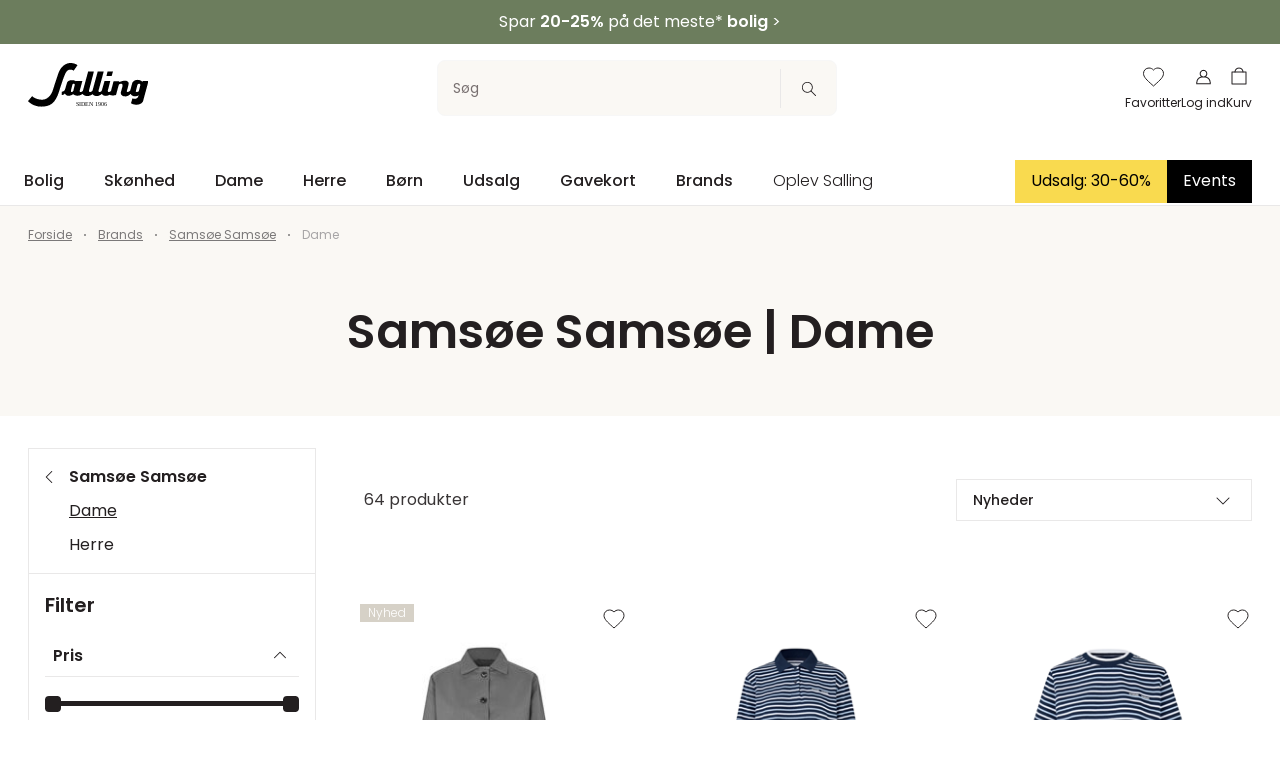

--- FILE ---
content_type: text/html;charset=utf-8
request_url: https://salling.dk/brands/samsoee-samsoee/dame/c-14371/
body_size: 111769
content:
<!DOCTYPE html>
<html  lang="da" dir="ltr">
<head><meta charset="utf-16">
<meta name="viewport" content="width=device-width, initial-scale: 1, shrink-to-fit: no">
<title>Samsøe Samsøe | Dame | Tøj til hende</title>
<meta name="apple-mobile-web-app-capable" content="yes">
<meta name="apple-mobile-web-app-status-bar-style" content="white">
<script type="text/javascript" src="//widget.trustpilot.com/bootstrap/v5/tp.widget.bootstrap.min.js" async></script>
<script type="text/javascript" data-hid="2e61a61">(function(w,d,s,l,i){w[l]=w[l]||[];w[l].push({'gtm.start':
      new Date().getTime(),event:'gtm.js'});var f=d.getElementsByTagName(s)[0],
      j=d.createElement(s),dl=l!='dataLayer'?'&l='+l:'';j.async=true;j.src=
      'https://sst.salling.dk/gtm.js?id='+i+dl;f.parentNode.insertBefore(j,f);
      })(window,document,'script','dataLayer','GTM-M2NXJNN');</script>
<meta name="robots" content="index,follow">
<meta name="description" content="Se det store udvalg af lækre styles til hende fra Samsøe Samsøe. Køb bluser, skjorter, kjoler og bukser.">
<meta name="og:locale" content="da_DK">
<meta name="og:title" content="Samsøe Samsøe | Dame | Tøj til hende">
<meta name="og:description" content="Se det store udvalg af lækre styles til hende fra Samsøe Samsøe. Køb bluser, skjorter, kjoler og bukser.">
<link rel="canonical" href="https://salling.dk/brands/samsoee-samsoee/dame/c-14371/">
<style>.the-overlay[data-v-8edca20a]{inset:0;position:fixed;z-index:1100;z-index:var(--stacking-z-index-the-overlay)}</style>
<style>.backdrop[data-v-b8c57b06]{background-color:#231f20;background-color:var(--color-primary);display:block;height:100%;left:0;opacity:.25;width:100%;z-index:1050;z-index:var(--stacking-z-index-base-overlay-backdrop)}.backdrop[data-v-b8c57b06],.overlay[data-v-b8c57b06]{position:fixed;top:0}.overlay[data-v-b8c57b06]{background-color:#fff;background-color:var(--color-white);border:0;height:100vh;left:auto;overflow:auto;right:0;width:100vw;z-index:1051;z-index:var(--stacking-z-index-base-overlay-box)}@media (min-width:768px){.overlay[data-v-b8c57b06]{max-width:487px;max-width:var(--overlay-desktop-width)}}@media (--viewport-sm-min ){.overlay[data-v-b8c57b06]{max-width:487px;max-width:var(--overlay-desktop-width)}}.overlay--no-scroll[data-v-b8c57b06]{overflow:hidden}.overlay-desktop--left[data-v-b8c57b06]{left:0;right:auto}@media (max-width:767px){.overlay-mobile--bottom[data-v-b8c57b06],.overlay-mobile--top[data-v-b8c57b06]{height:auto;max-height:calc(100vh - 64px);max-height:-webkit-fill-available;max-height:-moz-available;max-height:stretch}.overlay-mobile--top[data-v-b8c57b06]{border-radius:0 0 5px 5px;border-radius:0 0 var(--css-utils-border-radius-lg) var(--css-utils-border-radius-lg);bottom:auto;left:0;right:0;top:0}.overlay-mobile--bottom[data-v-b8c57b06]{border-radius:5px 5px 0 0;border-radius:var(--css-utils-border-radius-lg) var(--css-utils-border-radius-lg) 0 0;bottom:0;left:0;right:0;top:auto}}@media (--viewport-ms-max ){.overlay-mobile--bottom[data-v-b8c57b06],.overlay-mobile--top[data-v-b8c57b06]{height:auto;max-height:calc(100vh - 64px);max-height:-webkit-fill-available;max-height:-moz-available;max-height:stretch}.overlay-mobile--top[data-v-b8c57b06]{border-radius:0 0 5px 5px;border-radius:0 0 var(--css-utils-border-radius-lg) var(--css-utils-border-radius-lg);bottom:auto;left:0;right:0;top:0}.overlay-mobile--bottom[data-v-b8c57b06]{border-radius:5px 5px 0 0;border-radius:var(--css-utils-border-radius-lg) var(--css-utils-border-radius-lg) 0 0;bottom:0;left:0;right:0;top:auto}}.overlay__header[data-v-b8c57b06]{font-size:calc(11.34982px + .70671vw);font-weight:600}.overlay__subtitle[data-v-b8c57b06]{margin-bottom:12px}.overlay__content[data-v-b8c57b06]{height:calc(100% - 30px)}.overlay__icon[data-v-b8c57b06]{height:24px;transition:.3s ease-in-out;width:24px}.overlay__icon[data-v-b8c57b06]:hover{transform:rotate(180deg)}@media (max-width:375px){&__header[data-v-b8c57b06]{font-size:14px}}@media (min-width:1224px){&__header[data-v-b8c57b06]{font-size:20px}}</style>
<style>.category-swiper[data-v-a4dea080]{display:block;padding:0}@media (max-width:1199px){.category-swiper[data-v-a4dea080]{-ms-overflow-style:none;overflow-x:auto;scroll-behavior:smooth;scrollbar-width:none}.category-swiper[data-v-a4dea080]::-webkit-scrollbar{display:none}}@media (--viewport-md-max ){.category-swiper[data-v-a4dea080]{-ms-overflow-style:none;overflow-x:auto;scroll-behavior:smooth;scrollbar-width:none}.category-swiper[data-v-a4dea080]::-webkit-scrollbar{display:none}}.category-swiper__list[data-v-a4dea080]{display:flex;flex-wrap:none;justify-content:none;list-style-type:none;list-style:none;margin:0;min-width:inherit;padding:0;white-space:nowrap;width:100%}.category-swiper__button[data-v-a4dea080]{border:1px solid #e9e8e8;border:1px solid var(--color-gray-30);display:block;font-weight:700;margin-bottom:10px;margin-right:8px;padding:5px 20px;text-decoration:none}@media (min-width:992px){.category-swiper__list[data-v-a4dea080]{flex-wrap:wrap}}@media (--md ){.category-swiper__list[data-v-a4dea080]{flex-wrap:wrap}}@media (min-width:576px){.category-swiper__list[data-v-a4dea080]{justify-content:center}}@media (--ms ){.category-swiper__list[data-v-a4dea080]{justify-content:center}}</style>
<style>.category-stack-item__title[data-v-02d61d94]{border:1px solid #e9e8e8;border:1px solid var(--color-gray-30);border-top:none;font-size:12px;margin:0;padding:10px 12px;text-align:center}.category-stack-item__image[data-v-02d61d94]{height:97px;-o-object-fit:cover;object-fit:cover}.category-stack-item a[data-v-02d61d94]{text-decoration:none}@media (min-width:992px){.category-stack-item__title[data-v-02d61d94]{font-size:16px;padding:14px 16px}}@media (--md ){.category-stack-item__title[data-v-02d61d94]{font-size:16px;padding:14px 16px}}@media (min-width:992px){.category-stack-item__image[data-v-02d61d94]{height:157px}}@media (--md ){.category-stack-item__image[data-v-02d61d94]{height:157px}}</style>
<style>.row[data-v-052adbed]{justify-content:flex-start}@media (min-width:992px){.row[data-v-052adbed]{justify-content:center}}@media (--md ){.row[data-v-052adbed]{justify-content:center}}</style>
<style>.category-page__top-content[data-v-479d0fbe]{padding-bottom:16px}.category-page__bottom-content[data-v-479d0fbe],.category-page__top-content[data-v-479d0fbe]{background-color:#faf8f4;background-color:var(--color-beige)}.category-page__bottom-content[data-v-479d0fbe]{margin-top:48px;padding:32px 0 64px}.category-page__rte[data-v-479d0fbe]{margin:1em auto}.category-page[data-v-479d0fbe]  .breadcrumb__list{padding-bottom:8px;padding-top:8px}.category-page__banner-image[data-v-479d0fbe]{width:100%}@media (min-width:992px){.category-page__bottom-content[data-v-479d0fbe]{margin-top:72px;padding:64px 0 96px}}@media (--md ){.category-page__bottom-content[data-v-479d0fbe]{margin-top:72px;padding:64px 0 96px}}@media (min-width:992px){.category-page[data-v-479d0fbe]  .breadcrumb__list{padding-bottom:20px;padding-top:20px}}@media (--md ){.category-page[data-v-479d0fbe]  .breadcrumb__list{padding-bottom:20px;padding-top:20px}}.card[data-v-479d0fbe]{border:1px solid #000;margin-bottom:10px;padding:30px}</style>
<style>.scroll-to-top[data-v-83442a1d]{background-color:#231f20;background-color:var(--color-primary);color:#fff;color:var(--color-white);height:48px;pointer-events:all;width:48px}.scroll-to-top__icon[data-v-83442a1d]{transform:rotate(180deg)}.scroll-to-top[data-v-83442a1d]:active{animation:up-down-83442a1d 1s}@keyframes up-down-83442a1d{0%{transform:translateY(0)}50%{transform:translateY(10px)}to{transform:translateY(0)}}</style>
<style>.scroll-container[data-v-3b11b561]{bottom:50px;left:50%;pointer-events:none;position:fixed;transform:translate(-50%);z-index:3}</style>
<style>.dropdown[data-v-17227113]{font-size:14px;font-size:var(--font-size-medium);min-height:42px;position:relative}.dropdown__btn[data-v-17227113]{background-color:#fff;background-color:var(--color-white);border:1px solid #e9e8e8;border:1px solid var(--color-gray-30);border-radius:4px;border-radius:var(--css-utils-border-radius);padding:8px 8px 0;position:absolute;width:100%;z-index:2}.dropdown__btn--square[data-v-17227113]{border-radius:0}.dropdown__btn--relative[data-v-17227113]{position:relative}.dropdown__btn--active[data-v-17227113]{border-color:#231f20;border-color:var(--color-text)}.dropdown__btn--active .dropdown__icon[data-v-17227113]{transform:rotate(180deg)}.dropdown__trigger[data-v-17227113]{font-weight:500;padding:0 8px 8px}@media (min-width:576px){.dropdown__trigger--active[data-v-17227113]{border-bottom:1px solid #231f20;border-bottom:1px solid var(--color-text)}}@media (--viewport-ms-min ){.dropdown__trigger--active[data-v-17227113]{border-bottom:1px solid #231f20;border-bottom:1px solid var(--color-text)}}.dropdown__icon[data-v-17227113]{height:24px;transition:transform .3s ease-in-out;width:24px}.dropdown__content[data-v-17227113]{list-style:none;margin:0;max-height:300px;overflow:auto;padding:0}.dropdown__content[data-v-17227113]::-webkit-scrollbar{display:none}.dropdown__content[data-v-17227113] >*{border-bottom:1px solid #dedede;border-bottom:1px solid var(--color-gray-40);padding:16px;text-align:left;text-decoration:none;transition:background .3s ease-in-out}.dropdown__content[data-v-17227113] >:last-child{border-bottom:0}@media (min-width:992px){.dropdown__content[data-v-17227113] >*{padding:8px}}@media (--md ){.dropdown__content[data-v-17227113] >*{padding:8px}}</style>
<style>.variant[data-v-e8455151]{border-bottom:1px solid transparent;margin-right:4px;padding-bottom:5px}.variant--current[data-v-e8455151]{border-color:#4f4c4d;border-color:var(--color-primary-lighter)}.variant__color[data-v-e8455151]{border-radius:50%;height:10px;width:10px}</style>
<style>.color-variants[data-v-e68928af]{align-items:center;display:flex}@media (min-width:992px){.color-variants[data-v-e68928af]{justify-content:center}}@media (--viewport-md-min ){.color-variants[data-v-e68928af]{justify-content:center}}.color-variants__icon[data-v-e68928af]{height:13px;margin-bottom:5px;width:13px}</style>
<style>.price__current-price-container[data-v-418805e1]{display:flex;flex-direction:column;margin-bottom:4px}.price__current-price[data-v-418805e1]{font-size:14px;font-weight:700;margin-top:0;white-space:nowrap}.price__before-price[data-v-418805e1]{color:#787070;color:var(--color-gray-60);font-size:14px;font-weight:300;margin-left:0;text-decoration:line-through;text-decoration-thickness:1px;white-space:nowrap}.price__campaign-expiration[data-v-418805e1]{color:#787070;color:var(--color-gray-60);font-size:10px;margin-bottom:4px}.price__normal-price[data-v-418805e1]{color:#787070;color:var(--color-gray-60);font-size:14px;font-weight:300;white-space:nowrap}.price__normal-price--line-through[data-v-418805e1]{text-decoration:line-through;text-decoration-thickness:1px}@media (min-width:992px){.price__normal-price--line-through[data-v-418805e1]{text-decoration-thickness:1.5px}}@media (--md ){.price__normal-price--line-through[data-v-418805e1]{text-decoration-thickness:1.5px}}.price__my-day-container[data-v-418805e1]{display:flex;flex-direction:column}.price__my-day-price[data-v-418805e1]{font-size:14px;font-weight:700}.price__price-headline[data-v-418805e1]{margin-bottom:0}.price__message[data-v-418805e1]{background-color:#faf8f4;background-color:var(--color-beige);margin-bottom:10px;margin-top:8px;padding:10px 8px}.price__normal[data-v-418805e1]{color:#231f20;color:var(--color-primary);font-weight:700}@media (min-width:768px){.price__current-price-container[data-v-418805e1]{flex-direction:row}}@media (--sm ){.price__current-price-container[data-v-418805e1]{flex-direction:row}}@media (min-width:992px){.price__current-price[data-v-418805e1]{font-size:20px}}@media (--md ){.price__current-price[data-v-418805e1]{font-size:20px}}@media (min-width:1200px){.price__current-price[data-v-418805e1]{font-size:24px}}@media (--lg ){.price__current-price[data-v-418805e1]{font-size:24px}}@media (min-width:768px){.price__before-price[data-v-418805e1]{margin-left:8px}}@media (--sm ){.price__before-price[data-v-418805e1]{margin-left:8px}}@media (min-width:992px){.price__before-price[data-v-418805e1]{font-size:20px;text-decoration-thickness:1.5px}}@media (--md ){.price__before-price[data-v-418805e1]{font-size:20px;text-decoration-thickness:1.5px}}@media (min-width:1200px){.price__before-price[data-v-418805e1]{font-size:24px}}@media (--lg ){.price__before-price[data-v-418805e1]{font-size:24px}}@media (min-width:992px){.price__normal-price[data-v-418805e1]{font-size:20px;font-weight:400}}@media (--md ){.price__normal-price[data-v-418805e1]{font-size:20px;font-weight:400}}@media (min-width:1200px){.price__normal-price[data-v-418805e1]{font-size:24px}}@media (--lg ){.price__normal-price[data-v-418805e1]{font-size:24px}}@media (min-width:768px){.price__my-day-container[data-v-418805e1]{flex-direction:row}}@media (--sm ){.price__my-day-container[data-v-418805e1]{flex-direction:row}}@media (min-width:992px){.price__my-day-price[data-v-418805e1]{font-size:20px;font-weight:600}}@media (--md ){.price__my-day-price[data-v-418805e1]{font-size:20px;font-weight:600}}@media (min-width:1200px){.price__my-day-price[data-v-418805e1]{font-size:24px}}@media (--lg ){.price__my-day-price[data-v-418805e1]{font-size:24px}}@media (min-width:992px){.price__normal[data-v-418805e1]{font-weight:600}}@media (--md ){.price__normal[data-v-418805e1]{font-weight:600}}</style>
<style>.product-tile[data-v-d2089373]{border-bottom:1px solid #e9e8e8;border-bottom:1px solid var(--color-gray-30);color:#231f20;color:var(--color-text);display:inline-block;height:100%;margin:0;padding:20px 20px 16px;position:relative;text-decoration:none;width:100%}.product-tile__link[data-v-d2089373]{display:flex;flex-direction:column;height:100%;text-decoration:none}.product-tile__brand-name[data-v-d2089373]{font-family:Playfair Display,garamond,serif;font-family:var(--header-font-family);font-size:12px;text-transform:uppercase}.product-tile__title[data-v-d2089373]{-webkit-line-clamp:2;-webkit-box-orient:vertical;color:#4f4c4d;color:var(--color-gray-70);display:-webkit-box;font-size:14px;font-weight:500;height:41px;line-height:20px;margin:8px 0 12px;overflow:hidden;text-overflow:ellipsis}.product-tile__image-container[data-v-d2089373]{aspect-ratio:10/11;position:relative}.product-tile__image--sold-out[data-v-d2089373]{opacity:.4}.product-tile__size-and-color[data-v-d2089373]{display:flex;font-size:12px;height:18px;justify-content:space-between;margin-bottom:10px;margin-top:4px;text-align:right}@media (min-width:992px){.product-tile__size-and-color[data-v-d2089373]{margin-bottom:15px}}@media (--viewport-md-min ){.product-tile__size-and-color[data-v-d2089373]{margin-bottom:15px}}.product-tile__size[data-v-d2089373]{font-weight:500;line-height:1;margin-left:auto}.product-tile__splashes[data-v-d2089373]{align-items:flex-start;display:flex;flex-direction:column;position:absolute;z-index:1}.product-tile__sold-out[data-v-d2089373]{left:50%;position:absolute;text-align:center;top:50%;transform:translate(-50%,-50%);width:-moz-max-content;width:max-content}@media (max-width:1199px){.product-tile__sold-out[data-v-d2089373]{font-size:10px;line-height:13px;padding:6px 10px;text-transform:uppercase}}@media (--viewport-md-max ){.product-tile__sold-out[data-v-d2089373]{font-size:10px;line-height:13px;padding:6px 10px;text-transform:uppercase}}.product-tile__free-shipping[data-v-d2089373]{color:#7b7979;color:var(--color-gray-90);font-size:11px;margin-top:auto;text-decoration:underline}.product-tile__wishlist[data-v-d2089373]{cursor:pointer;padding:3px 2px;position:absolute;right:0;z-index:1}.product-tile__wishlist .icon[data-v-d2089373]{fill:#fff!important;fill:var(--color-white)!important;stroke:#231f20;stroke:var(--color-primary);height:24px;width:24px}.product-tile__wishlist--fill .icon[data-v-d2089373]{fill:#231f20!important;fill:var(--color-primary)!important;stroke:none}.product-tile__wishlist-toast-link[data-v-d2089373]{color:#fff;text-decoration:underline}.product-tile__wishlist-toast-link[data-v-d2089373]:first-of-type{margin-right:4px}.product-tile__wishlist-toast-link[data-v-d2089373]:last-of-type{margin-left:4px}.product-tile__wishlist-toast-link--block-mobile[data-v-d2089373]{display:block}@media (min-width:768px){.product-tile__wishlist-toast-link--block-mobile[data-v-d2089373]{display:unset}}@media (--sm ){.product-tile__wishlist-toast-link--block-mobile[data-v-d2089373]{display:unset}}@media (min-width:992px){.product-tile__brand-name[data-v-d2089373]{font-size:16px}}@media (--md ){.product-tile__brand-name[data-v-d2089373]{font-size:16px}}@media (min-width:992px){.product-tile__title[data-v-d2089373]{font-size:16px;height:42px}}@media (--md ){.product-tile__title[data-v-d2089373]{font-size:16px;height:42px}}@media (min-width:992px){.product-tile__free-shipping[data-v-d2089373]{font-size:12px;font-size:var(--font-size-small)}}@media (--md ){.product-tile__free-shipping[data-v-d2089373]{font-size:12px;font-size:var(--font-size-small)}}.variant-list-skeleton[data-v-d2089373]{height:13px}.wishlist-overlay__choose-variant[data-v-d2089373]{align-items:center;display:flex;flex:1 1 0px;gap:20px;padding-bottom:32px}.wishlist-overlay__dropdown-title[data-v-d2089373]{font-size:12px;font-size:var(--font-size-small);white-space:nowrap}.wishlist-overlay__dropdown[data-v-d2089373]{width:100%}.wishlist-overlay__buttons[data-v-d2089373]{display:flex;gap:16px;width:100%}.wishlist-overlay__buttons[data-v-d2089373] .button{width:100%}.wishlist-overlay__basket-line[data-v-d2089373] {border-bottom:unset;padding-bottom:32px}.wishlist-overlay__basket-line[data-v-d2089373]  .basket-line__remove{display:none}.wishlist-overlay__basket-line[data-v-d2089373]  .quantity-selector{display:none}@media (min-width:992px){.product-tile[data-v-d2089373]{padding:20px 20px 12px}}@media (--md ){.product-tile[data-v-d2089373]{padding:20px 20px 12px}}</style>
<style>.toast[data-v-a171bf35]{cursor:pointer;left:0;min-width:344px;position:fixed;right:0;text-align:center;top:200px;z-index:1}[data-v-a171bf35]  a{color:inherit;text-decoration:none}</style>
<style>.select[data-v-8215934b]{-moz-appearance:none;appearance:none;-webkit-appearance:none;border:1px solid #e9e8e8;border:1px solid var(--color-gray-30);border-radius:4px;border-radius:var(--css-utils-border-radius);color:#231f20;color:var(--color-text);display:block;font-family:Poppins,sans-serif;font-family:var(--base-font-family);font-size:14px;font-size:var(--font-size-medium);margin:8px 0;min-height:42px;min-width:52px;padding:8px 26px 8px 8px;width:100%}.select[data-v-8215934b]:focus{border-color:#dedede;border-color:var(--color-gray-40);outline:0}.select-wrapper[data-v-8215934b]{position:relative}.select__arrow[data-v-8215934b]{pointer-events:none;position:absolute;right:7px;top:50%;transform:translateY(-50%)}.error[data-v-8215934b]{color:#cc353e;color:var(--color-danger-darker);display:block;font-size:12px;font-size:var(--font-size-small);font-style:italic;font-weight:400;line-height:1;margin-bottom:0;z-index:0}</style>
<style>*,:after,:before{box-sizing:border-box}html{-webkit-text-size-adjust:100%;-moz-text-size-adjust:100%;text-size-adjust:100%;-webkit-tap-highlight-color:rgba(0,0,0,0);font-family:sans-serif;line-height:1.15}article,aside,figcaption,figure,footer,header,hgroup,main,nav,section{display:block}body{background-color:var(--body-bg)}[tabindex="-1"]:focus:not(:focus-visible){outline:0!important}hr:not([size]){height:1px}hr{background-color:currentcolor;border:0;color:inherit;margin:1rem 0;opacity:.25}img{border-style:none}img,svg{vertical-align:middle}svg{overflow:hidden}[hidden]{display:none!important}@custom-media --viewport-xs-min (min-width: 0);@custom-media --viewport-xs-max (max-width: 575px);@custom-media --viewport-ms-min (min-width: 576px);@custom-media --viewport-ms-max (max-width: 767px);@custom-media --ms (min-width: 576px);@custom-media --ms-max (max-width: 767px);@custom-media --viewport-sm-min (min-width: 768px);@custom-media --viewport-sm-max (max-width: 991px);@custom-media --sm (min-width: 768px);@custom-media --sm-max (max-width: 991px);@custom-media --viewport-md-min (min-width: 992px);@custom-media --viewport-md-max (max-width: 1199px);@custom-media --md (min-width: 992px);@custom-media --md-max (max-width: 1199px);@custom-media --viewport-lg-min (min-width: 1200px);@custom-media --viewport-lg-max (max-width: 1399px);@custom-media --lg (min-width: 1200px);@custom-media --lg-max (max-width: 1399px);@custom-media --viewport-xl-min (min-width: 1400px);@custom-media --xl (min-width: 1400px);.layout{display:flex;flex-direction:column;min-height:100vh}.layout__header{flex-shrink:0;left:0;position:fixed;right:0;top:0;transform:translateZ(0);transition:all .3s ease-out;z-index:1000;z-index:var(--stacking-z-index-header)}body.scroll-direction-up .app:not(.app--is-pos-site) .layout__header{transform:translate3d(0,-100%,0)}.layout__content{flex-grow:1}.layout__footer{flex-shrink:0}@media print{.layout__footer,.layout__header{display:none}}:root{--color-primary:#231f20;--color-primary-light:#393536;--color-primary-lighter:#4f4c4d;--color-secondary:#c2dccd;--color-secondary-light:#9bb0a4;--color-secondary-lighter:#dae6dd;--color-yellow:#ffe600;--color-beige:#faf8f4;--color-nude:#edd8d3;--color-white-smoke:#f5f5f5;--color-blue:#8db9ca;--color-gold:#c9ab90;--color-bright-gold:#d9ad45;--color-white:#fff;--color-gray-10:#f7f7f7;--color-gray-20:#f2f2f2;--color-gray-30:#e9e8e8;--color-gray-40:#dedede;--color-gray-50:#d2d1d1;--color-gray-60:#787070;--color-gray-70:#4f4c4d;--color-gray-80:#453e3e;--color-gray-90:#7b7979;--color-gray-100:#a7a5a6;--color-black:var(--color-primary);--color-yet-black:#000;--color-text:var(--color-primary);--color-success:#65c179;--color-success-dark:#5bae6d;--color-success-darker:#519a61;--color-warning:#ffba00;--color-warning-dark:#e6a700;--color-warning-darker:#cc9500;--color-danger:#ff424d;--color-danger-dark:#e63b45;--color-danger-darker:#cc353e;--flexbox-grid-container-width:1272px;--flexbox-grid-container-spacing:24px;--flexbox-grid-container-spacing--mobile:20px;--flexbox-grid-half-gutter-width:12px;--flexbox-grid-half-gutter-width--mobile:8px;--overlay-desktop-width:487px;--base-font-family:"Poppins",sans-serif;--base-font-size:calc(10.23322px + 0.47114vw);--font-size-small:12px;--font-size-medium:14px;--font-size-large:21px;--base-font-weight:400;--header-font-family:"Playfair Display",garamond,serif;--input-color:var(--color-text);--input-focus-border-color:var(--color-primary);--input-placeholder-color:var(--color-gray-dusty);--input-border-radius:2px;--css-utils-spacing-base:8px;--css-utils-color-primary:var(--color-primary);--css-utils-color-secondary:var(--color-secondary);--css-utils-color-success:var(--color-success);--css-utils-color-danger:var(--color-danger);--css-utils-color-warning:var(--color-warning);--css-utils-color-gray:var(--color-gray-30);--css-utils-color-gray-light:var(--color-gray-10);--css-utils-color-gray-dark:var(--color-gray-60);--css-utils-color-body:var(--text-color);--css-utils-border-width:1px;--css-utils-border-color:var(--border-color);--css-utils-border-radius-sm:2px;--css-utils-border-radius:4px;--css-utils-border-radius-lg:5px;--css-utils-border-radius-round:100%;--css-utils-box-shadow-sm:0 2px 4px rgba(0,0,0,.075);--css-utils-box-shadow:0 10px 45px rgba(0,0,0,.1);--css-utils-box-shadow-lg:0 16px 48px rgba(0,0,0,.175);--easeInQuad:cubic-bezier(0.55,0.085,0.68,0.53);--easeOutQuad:cubic-bezier(0.25,0.46,0.45,0.94);--easeInOutQuad:cubic-bezier(0.455,0.03,0.515,0.955);--easeInSine:cubic-bezier(0.47,0,0.745,0.715);--easeOutSine:cubic-bezier(0.39,0.575,0.565,1);--easeInOutSine:cubic-bezier(0.445,0.05,0.55,0.95);--easeInCubic:cubic-bezier(0.55,0.055,0.675,0.19);--easeOutCubic:cubic-bezier(0.215,0.61,0.355,1);--easeInOutCubic:cubic-bezier(0.645,0.045,0.355,1);--easeInQuart:cubic-bezier(0.895,0.03,0.685,0.22);--easeOutQuart:cubic-bezier(0.165,0.84,0.44,1);--easeInOutQuart:cubic-bezier(0.77,0,0.175,1);--easeInQuint:cubic-bezier(0.755,0.05,0.855,0.06);--easeOutQuint:cubic-bezier(0.23,1,0.32,1);--easeInOutQuint:cubic-bezier(0.86,0,0.07,1);--easeInExpo:cubic-bezier(0.95,0.05,0.795,0.035);--easeOutExpo:cubic-bezier(0.19,1,0.22,1);--easeInOutExpo:cubic-bezier(1,0,0,1);--easeInCirc:cubic-bezier(0.6,0.04,0.98,0.335);--easeOutCirc:cubic-bezier(0.075,0.82,0.165,1);--easeInOutCirc:cubic-bezier(0.785,0.135,0.15,0.86);--easeInBack:cubic-bezier(0.6,-0.28,0.735,0.045);--easeOutBack:cubic-bezier(0.175,0.885,0.32,1.275);--easeInOutBack:cubic-bezier(0.68,-0.55,0.265,1.55);--popper-theme-background-color:var(--color-beige);--popper-theme-background-color-hover:var(--color-beige);--popper-theme-text-color:var(--color-yet-black);--popper-theme-border-width:1px;--popper-theme-border-style:solid;--popper-theme-border-radius:0;--popper-theme-border-color:var(--color-gray-30);--popper-theme-padding:24px;--popper-theme-z-index:999;--popper-theme-box-shadow:none;--stacking-z-index-header:1000;--stacking-z-index-overlay-navigation:1010;--stacking-z-index-overlay-search:1020;--stacking-z-index-desktop-navigation-megamenu:1030;--stacking-z-index-base-image-overlay-slider:1040;--stacking-z-index-base-overlay-backdrop:1050;--stacking-z-index-base-overlay-box:1051;--stacking-z-index-website-readiness-overlay:1100;--stacking-z-index-the-overlay:1100;--stacking-z-index-the-stock-check-overlay:1110;--stacking-z-index-the-missing-stock-overlay:1110}.h1,.h2,.h3,.h4,.h5,.h6,h1,h2,h3,h4,h5,h6{font-family:Poppins,sans-serif;font-family:var(--base-font-family);font-weight:600;line-height:1.5}.h1,h1{font-size:calc(13.39929px + 2.82686vw)}.h2,h2{font-size:calc(15.81625px + 1.649vw)}.h3,h3{font-size:calc(18.23322px + .47114vw)}.h4,h4{font-size:calc(17.11661px + .23557vw)}.h5,h5{font-size:calc(15.11661px + .23557vw)}.h6,h6{font-size:calc(10.23322px + .47114vw)}.display-1{font-size:calc(2.79859px + 5.65371vw)}.p,p{font-size:calc(10.23322px + .47114vw)}@font-face{font-family:Poppins;font-style:normal;font-weight:300;src:local(""),url(/_nuxt/poppins-v20-latin-300.78bc3aa7.woff2) format("woff2"),url(/_nuxt/poppins-v20-latin-300.bd834791.woff) format("woff")}@font-face{font-family:Poppins;font-style:italic;font-weight:300;src:local(""),url(/_nuxt/poppins-v20-latin-300italic.f0ae296f.woff2) format("woff2"),url(/_nuxt/poppins-v20-latin-300italic.2cc4d1c9.woff) format("woff")}@font-face{font-family:Poppins;font-style:normal;font-weight:400;src:local(""),url(/_nuxt/poppins-v20-latin-regular.7d93459d.woff2) format("woff2"),url(/_nuxt/poppins-v20-latin-regular.49f0742d.woff) format("woff")}@font-face{font-family:Poppins;font-style:italic;font-weight:400;src:local(""),url(/_nuxt/poppins-v20-latin-italic.50d0c174.woff2) format("woff2"),url(/_nuxt/poppins-v20-latin-italic.182723b8.woff) format("woff")}@font-face{font-family:Poppins;font-style:normal;font-weight:500;src:local(""),url(/_nuxt/poppins-v20-latin-500.cd36de20.woff2) format("woff2"),url(/_nuxt/poppins-v20-latin-500.316565c3.woff) format("woff")}@font-face{font-family:Poppins;font-style:normal;font-weight:600;src:local(""),url(/_nuxt/poppins-v20-latin-600.f4e80d9d.woff2) format("woff2"),url(/_nuxt/poppins-v20-latin-600.426316de.woff) format("woff")}@font-face{font-family:Poppins;font-style:italic;font-weight:600;src:local(""),url(/_nuxt/poppins-v20-latin-600italic.3ad6c8bd.woff2) format("woff2"),url(/_nuxt/poppins-v20-latin-600italic.f5c1083a.woff) format("woff")}@font-face{font-family:Playfair Display;font-style:normal;font-weight:400;src:local(""),url(/_nuxt/playfair-display-v30-latin-regular.fa3d5a04.woff2) format("woff2"),url(/_nuxt/playfair-display-v30-latin-regular.d795ca88.woff) format("woff")}@font-face{font-family:Playfair Display;font-style:italic;font-weight:400;src:local(""),url(/_nuxt/playfair-display-v30-latin-italic.459b011d.woff2) format("woff2"),url(/_nuxt/playfair-display-v30-latin-italic.b3feaa9f.woff) format("woff")}@font-face{font-family:Playfair Display;font-style:normal;font-weight:500;src:local(""),url(/_nuxt/playfair-display-v30-latin-500.9c0f61af.woff2) format("woff2"),url(/_nuxt/playfair-display-v30-latin-500.7c7463fe.woff) format("woff")}.slide-from-bottom-enter-active,.slide-from-bottom-leave-active,.slide-from-left-enter-active,.slide-from-left-leave-active,.slide-from-right-enter-active,.slide-from-right-leave-active,.slide-from-top-enter-active,.slide-from-top-leave-active{overflow:hidden;transition-duration:.12s;transition-property:opacity,transform;transition-timing-function:ease-in-out}.slide-from-right-enter-from,.slide-from-right-leave-to{transform:translateX(100%)}.slide-from-left-enter-from,.slide-from-left-leave-to{transform:translateX(-100%)}.slide-from-bottom-enter-from,.slide-from-bottom-leave-to{transform:translateY(100%)}.slide-from-top-enter-from,.slide-from-top-leave-to{transform:translateY(-100%)}.fade-enter-active,.fade-leave-active{transition:opacity .3s ease-in-out}.fade-enter-from,.fade-leave-to{opacity:0}.fade-in-enter-active{transition:opacity .3s ease-in-out}.fade-in-enter-from,.fade-in-leave-to{opacity:0}.expand-enter-active,.expand-leave-active{overflow:hidden;transition:height .3s ease-in-out}.expand-enter,.expand-leave-to{height:0}.scale-enter-active,.scale-leave-active{transition:transform .2s ease-in-out}.scale-enter,.scale-leave-to{animation:shake .3s ease-in-out}@keyframes shake{0%{transform:scale(1)}50%{transform:scale(1.3)}to{transform:scale(1)}}.list-enter-active,.list-leave-active,.list-move{transition:all .3s ease}.list-enter-from,.list-leave-to{opacity:0;transform:translateX(30px)}.list-leave-active{position:absolute}.button{align-items:center;background-color:#231f20;background-color:var(--color-primary);border:0;border-radius:4px;border-radius:var(--css-utils-border-radius);color:#fff;color:var(--color-white);cursor:pointer;display:inline-flex;font-family:Poppins,sans-serif;font-family:var(--base-font-family);font-size:16px;font-weight:500;justify-content:center;min-width:162px;padding:12px 16px;position:relative;text-align:center;text-decoration:none;transition:background-color .3s ease-in-out}.button:hover{background-color:#393536;background-color:var(--color-primary-light)}.button:active,.button:focus-visible{background-color:#4f4c4d;background-color:var(--color-primary-lighter)}.button[disabled]{background-color:#e9e8e8;background-color:var(--color-gray-30);color:#787070;color:var(--color-gray-60);cursor:not-allowed}.button--add-to-basket{background-color:#c2dccd;background-color:var(--color-secondary);border:1px solid #c2dccd;border:1px solid var(--color-secondary);color:#231f20;color:var(--color-black);height:69px}.button--add-to-basket:active,.button--add-to-basket:focus,.button--add-to-basket:hover{background-color:#9bb0a4;background-color:var(--color-secondary-light)}.button--add-to-basket[disabled]{background-color:#e9e8e8;background-color:var(--color-gray-30);border-color:#e9e8e8;border-color:var(--color-gray-30);color:#231f20;color:var(--color-primary)}.button--secondary{background-color:transparent;border:1px solid #231f20;border:1px solid var(--color-primary);color:#231f20;color:var(--color-text)}.button--secondary:hover{background-color:transparent;border-color:#393536;border-color:var(--color-primary-light)}.button--secondary:active,.button--secondary:focus{background-color:transparent;border-color:#4f4c4d;border-color:var(--color-primary-lighter)}.button--secondary[disabled]{background-color:#e9e8e8;background-color:var(--color-gray-30);border-color:#d2d1d1;border-color:var(--color-gray-50);color:#787070;color:var(--color-gray-60)}.button--large{padding:20px 32px}@media (min-width:992px){.button--medium{padding:16px 32px}}@media (--viewport-md-min ){.button--medium{padding:16px 32px}}.button__loader{height:100%;position:absolute;width:100%}.button--full{width:100%}.button--transparent{background:transparent;border:0;color:#231f20;color:var(--color-primary)}.button--transparent:hover{background:transparent;border:0;color:#4f4c4d;color:var(--color-primary-lighter)}.button--transparent:active,.button--transparent:focus-visible{background-color:transparent;color:#4f4c4d;color:var(--color-primary-lighter)}.button--transparent[disabled]{background-color:transparent;color:#787070;color:var(--color-gray-60);cursor:not-allowed}.grid-section{margin-bottom:50px;margin-bottom:var(--flexbox-grid-section-margin,50px)}.container{box-sizing:border-box;margin-left:auto;margin-right:auto;max-width:1200px;max-width:1272px;max-width:var(--flexbox-grid-container-width,1200px);padding-left:20px;padding-left:var(--flexbox-grid-container-spacing--mobile,20px);padding-right:20px;padding-right:var(--flexbox-grid-container-spacing--mobile,20px);width:100%}@media (min-width:992px){.container{padding-left:24px;padding-left:var(--flexbox-grid-container-spacing,40px);padding-right:24px;padding-right:var(--flexbox-grid-container-spacing,40px)}}.container--fluid{max-width:100%}.row{box-sizing:border-box;display:flex;flex-direction:row;flex-grow:0;flex-shrink:1;flex-wrap:wrap;margin-left:-8px;margin-left:calc(var(--flexbox-grid-half-gutter-width--mobile, 15px)*-1);margin-right:-8px;margin-right:calc(var(--flexbox-grid-half-gutter-width--mobile, 15px)*-1)}@media (min-width:992px){.row{margin-left:-12px;margin-left:calc(var(--flexbox-grid-half-gutter-width, 15px)*-1);margin-right:-12px;margin-right:calc(var(--flexbox-grid-half-gutter-width, 15px)*-1)}}.row--reverse{flex-direction:row-reverse}.col-xs{flex-basis:0;flex-grow:1;max-width:100%;padding-left:8px;padding-left:var(--flexbox-grid-half-gutter-width--mobile,15px);padding-right:8px;padding-right:var(--flexbox-grid-half-gutter-width--mobile,15px)}@media (min-width:992px){.col-xs{padding-left:12px;padding-left:var(--flexbox-grid-half-gutter-width,15px);padding-right:12px;padding-right:var(--flexbox-grid-half-gutter-width,15px)}}.col-xs--nogrow{flex-basis:auto;flex-grow:0}.col-xs-1{box-sizing:border-box;flex:0 0 auto;flex-basis:8.33333%;max-width:8.33333%;padding-left:8px;padding-left:var(--flexbox-grid-half-gutter-width--mobile,15px);padding-right:8px;padding-right:var(--flexbox-grid-half-gutter-width--mobile,15px)}@media (min-width:992px){.col-xs-1{padding-left:12px;padding-left:var(--flexbox-grid-half-gutter-width,15px);padding-right:12px;padding-right:var(--flexbox-grid-half-gutter-width,15px)}}.col-xs-offset-1{margin-left:8.33333%}.col-xs-2{box-sizing:border-box;flex:0 0 auto;flex-basis:16.66667%;max-width:16.66667%;padding-left:8px;padding-left:var(--flexbox-grid-half-gutter-width--mobile,15px);padding-right:8px;padding-right:var(--flexbox-grid-half-gutter-width--mobile,15px)}@media (min-width:992px){.col-xs-2{padding-left:12px;padding-left:var(--flexbox-grid-half-gutter-width,15px);padding-right:12px;padding-right:var(--flexbox-grid-half-gutter-width,15px)}}.col-xs-offset-2{margin-left:16.66667%}.col-xs-3{box-sizing:border-box;flex:0 0 auto;flex-basis:25%;max-width:25%;padding-left:8px;padding-left:var(--flexbox-grid-half-gutter-width--mobile,15px);padding-right:8px;padding-right:var(--flexbox-grid-half-gutter-width--mobile,15px)}@media (min-width:992px){.col-xs-3{padding-left:12px;padding-left:var(--flexbox-grid-half-gutter-width,15px);padding-right:12px;padding-right:var(--flexbox-grid-half-gutter-width,15px)}}.col-xs-offset-3{margin-left:25%}.col-xs-4{box-sizing:border-box;flex:0 0 auto;flex-basis:33.33333%;max-width:33.33333%;padding-left:8px;padding-left:var(--flexbox-grid-half-gutter-width--mobile,15px);padding-right:8px;padding-right:var(--flexbox-grid-half-gutter-width--mobile,15px)}@media (min-width:992px){.col-xs-4{padding-left:12px;padding-left:var(--flexbox-grid-half-gutter-width,15px);padding-right:12px;padding-right:var(--flexbox-grid-half-gutter-width,15px)}}.col-xs-offset-4{margin-left:33.33333%}.col-xs-5{box-sizing:border-box;flex:0 0 auto;flex-basis:41.66667%;max-width:41.66667%;padding-left:8px;padding-left:var(--flexbox-grid-half-gutter-width--mobile,15px);padding-right:8px;padding-right:var(--flexbox-grid-half-gutter-width--mobile,15px)}@media (min-width:992px){.col-xs-5{padding-left:12px;padding-left:var(--flexbox-grid-half-gutter-width,15px);padding-right:12px;padding-right:var(--flexbox-grid-half-gutter-width,15px)}}.col-xs-offset-5{margin-left:41.66667%}.col-xs-6{box-sizing:border-box;flex:0 0 auto;flex-basis:50%;max-width:50%;padding-left:8px;padding-left:var(--flexbox-grid-half-gutter-width--mobile,15px);padding-right:8px;padding-right:var(--flexbox-grid-half-gutter-width--mobile,15px)}@media (min-width:992px){.col-xs-6{padding-left:12px;padding-left:var(--flexbox-grid-half-gutter-width,15px);padding-right:12px;padding-right:var(--flexbox-grid-half-gutter-width,15px)}}.col-xs-offset-6{margin-left:50%}.col-xs-7{box-sizing:border-box;flex:0 0 auto;flex-basis:58.33333%;max-width:58.33333%;padding-left:8px;padding-left:var(--flexbox-grid-half-gutter-width--mobile,15px);padding-right:8px;padding-right:var(--flexbox-grid-half-gutter-width--mobile,15px)}@media (min-width:992px){.col-xs-7{padding-left:12px;padding-left:var(--flexbox-grid-half-gutter-width,15px);padding-right:12px;padding-right:var(--flexbox-grid-half-gutter-width,15px)}}.col-xs-offset-7{margin-left:58.33333%}.col-xs-8{box-sizing:border-box;flex:0 0 auto;flex-basis:66.66667%;max-width:66.66667%;padding-left:8px;padding-left:var(--flexbox-grid-half-gutter-width--mobile,15px);padding-right:8px;padding-right:var(--flexbox-grid-half-gutter-width--mobile,15px)}@media (min-width:992px){.col-xs-8{padding-left:12px;padding-left:var(--flexbox-grid-half-gutter-width,15px);padding-right:12px;padding-right:var(--flexbox-grid-half-gutter-width,15px)}}.col-xs-offset-8{margin-left:66.66667%}.col-xs-9{box-sizing:border-box;flex:0 0 auto;flex-basis:75%;max-width:75%;padding-left:8px;padding-left:var(--flexbox-grid-half-gutter-width--mobile,15px);padding-right:8px;padding-right:var(--flexbox-grid-half-gutter-width--mobile,15px)}@media (min-width:992px){.col-xs-9{padding-left:12px;padding-left:var(--flexbox-grid-half-gutter-width,15px);padding-right:12px;padding-right:var(--flexbox-grid-half-gutter-width,15px)}}.col-xs-offset-9{margin-left:75%}.col-xs-10{box-sizing:border-box;flex:0 0 auto;flex-basis:83.33333%;max-width:83.33333%;padding-left:8px;padding-left:var(--flexbox-grid-half-gutter-width--mobile,15px);padding-right:8px;padding-right:var(--flexbox-grid-half-gutter-width--mobile,15px)}@media (min-width:992px){.col-xs-10{padding-left:12px;padding-left:var(--flexbox-grid-half-gutter-width,15px);padding-right:12px;padding-right:var(--flexbox-grid-half-gutter-width,15px)}}.col-xs-offset-10{margin-left:83.33333%}.col-xs-11{box-sizing:border-box;flex:0 0 auto;flex-basis:91.66667%;max-width:91.66667%;padding-left:8px;padding-left:var(--flexbox-grid-half-gutter-width--mobile,15px);padding-right:8px;padding-right:var(--flexbox-grid-half-gutter-width--mobile,15px)}@media (min-width:992px){.col-xs-11{padding-left:12px;padding-left:var(--flexbox-grid-half-gutter-width,15px);padding-right:12px;padding-right:var(--flexbox-grid-half-gutter-width,15px)}}.col-xs-offset-11{margin-left:91.66667%}.col-xs-12{box-sizing:border-box;flex:0 0 auto;flex-basis:100%;max-width:100%;padding-left:8px;padding-left:var(--flexbox-grid-half-gutter-width--mobile,15px);padding-right:8px;padding-right:var(--flexbox-grid-half-gutter-width--mobile,15px)}@media (min-width:992px){.col-xs-12{padding-left:12px;padding-left:var(--flexbox-grid-half-gutter-width,15px);padding-right:12px;padding-right:var(--flexbox-grid-half-gutter-width,15px)}}.col-xs-offset-12{margin-left:100%}@media (min-width:576px){.col-ms{flex-basis:0;flex-grow:1;max-width:100%;padding-left:8px;padding-left:var(--flexbox-grid-half-gutter-width--mobile,15px);padding-right:8px;padding-right:var(--flexbox-grid-half-gutter-width--mobile,15px)}@media (min-width:992px){.col-ms{padding-left:12px;padding-left:var(--flexbox-grid-half-gutter-width,15px);padding-right:12px;padding-right:var(--flexbox-grid-half-gutter-width,15px)}}.col-ms--nogrow{flex-basis:auto;flex-grow:0}.col-ms-1{box-sizing:border-box;flex:0 0 auto;flex-basis:8.33333%;max-width:8.33333%;padding-left:8px;padding-left:var(--flexbox-grid-half-gutter-width--mobile,15px);padding-right:8px;padding-right:var(--flexbox-grid-half-gutter-width--mobile,15px)}@media (min-width:992px){.col-ms-1{padding-left:12px;padding-left:var(--flexbox-grid-half-gutter-width,15px);padding-right:12px;padding-right:var(--flexbox-grid-half-gutter-width,15px)}}.col-ms-offset-1{margin-left:8.33333%}.col-ms-2{box-sizing:border-box;flex:0 0 auto;flex-basis:16.66667%;max-width:16.66667%;padding-left:8px;padding-left:var(--flexbox-grid-half-gutter-width--mobile,15px);padding-right:8px;padding-right:var(--flexbox-grid-half-gutter-width--mobile,15px)}@media (min-width:992px){.col-ms-2{padding-left:12px;padding-left:var(--flexbox-grid-half-gutter-width,15px);padding-right:12px;padding-right:var(--flexbox-grid-half-gutter-width,15px)}}.col-ms-offset-2{margin-left:16.66667%}.col-ms-3{box-sizing:border-box;flex:0 0 auto;flex-basis:25%;max-width:25%;padding-left:8px;padding-left:var(--flexbox-grid-half-gutter-width--mobile,15px);padding-right:8px;padding-right:var(--flexbox-grid-half-gutter-width--mobile,15px)}@media (min-width:992px){.col-ms-3{padding-left:12px;padding-left:var(--flexbox-grid-half-gutter-width,15px);padding-right:12px;padding-right:var(--flexbox-grid-half-gutter-width,15px)}}.col-ms-offset-3{margin-left:25%}.col-ms-4{box-sizing:border-box;flex:0 0 auto;flex-basis:33.33333%;max-width:33.33333%;padding-left:8px;padding-left:var(--flexbox-grid-half-gutter-width--mobile,15px);padding-right:8px;padding-right:var(--flexbox-grid-half-gutter-width--mobile,15px)}@media (min-width:992px){.col-ms-4{padding-left:12px;padding-left:var(--flexbox-grid-half-gutter-width,15px);padding-right:12px;padding-right:var(--flexbox-grid-half-gutter-width,15px)}}.col-ms-offset-4{margin-left:33.33333%}.col-ms-5{box-sizing:border-box;flex:0 0 auto;flex-basis:41.66667%;max-width:41.66667%;padding-left:8px;padding-left:var(--flexbox-grid-half-gutter-width--mobile,15px);padding-right:8px;padding-right:var(--flexbox-grid-half-gutter-width--mobile,15px)}@media (min-width:992px){.col-ms-5{padding-left:12px;padding-left:var(--flexbox-grid-half-gutter-width,15px);padding-right:12px;padding-right:var(--flexbox-grid-half-gutter-width,15px)}}.col-ms-offset-5{margin-left:41.66667%}.col-ms-6{box-sizing:border-box;flex:0 0 auto;flex-basis:50%;max-width:50%;padding-left:8px;padding-left:var(--flexbox-grid-half-gutter-width--mobile,15px);padding-right:8px;padding-right:var(--flexbox-grid-half-gutter-width--mobile,15px)}@media (min-width:992px){.col-ms-6{padding-left:12px;padding-left:var(--flexbox-grid-half-gutter-width,15px);padding-right:12px;padding-right:var(--flexbox-grid-half-gutter-width,15px)}}.col-ms-offset-6{margin-left:50%}.col-ms-7{box-sizing:border-box;flex:0 0 auto;flex-basis:58.33333%;max-width:58.33333%;padding-left:8px;padding-left:var(--flexbox-grid-half-gutter-width--mobile,15px);padding-right:8px;padding-right:var(--flexbox-grid-half-gutter-width--mobile,15px)}@media (min-width:992px){.col-ms-7{padding-left:12px;padding-left:var(--flexbox-grid-half-gutter-width,15px);padding-right:12px;padding-right:var(--flexbox-grid-half-gutter-width,15px)}}.col-ms-offset-7{margin-left:58.33333%}.col-ms-8{box-sizing:border-box;flex:0 0 auto;flex-basis:66.66667%;max-width:66.66667%;padding-left:8px;padding-left:var(--flexbox-grid-half-gutter-width--mobile,15px);padding-right:8px;padding-right:var(--flexbox-grid-half-gutter-width--mobile,15px)}@media (min-width:992px){.col-ms-8{padding-left:12px;padding-left:var(--flexbox-grid-half-gutter-width,15px);padding-right:12px;padding-right:var(--flexbox-grid-half-gutter-width,15px)}}.col-ms-offset-8{margin-left:66.66667%}.col-ms-9{box-sizing:border-box;flex:0 0 auto;flex-basis:75%;max-width:75%;padding-left:8px;padding-left:var(--flexbox-grid-half-gutter-width--mobile,15px);padding-right:8px;padding-right:var(--flexbox-grid-half-gutter-width--mobile,15px)}@media (min-width:992px){.col-ms-9{padding-left:12px;padding-left:var(--flexbox-grid-half-gutter-width,15px);padding-right:12px;padding-right:var(--flexbox-grid-half-gutter-width,15px)}}.col-ms-offset-9{margin-left:75%}.col-ms-10{box-sizing:border-box;flex:0 0 auto;flex-basis:83.33333%;max-width:83.33333%;padding-left:8px;padding-left:var(--flexbox-grid-half-gutter-width--mobile,15px);padding-right:8px;padding-right:var(--flexbox-grid-half-gutter-width--mobile,15px)}@media (min-width:992px){.col-ms-10{padding-left:12px;padding-left:var(--flexbox-grid-half-gutter-width,15px);padding-right:12px;padding-right:var(--flexbox-grid-half-gutter-width,15px)}}.col-ms-offset-10{margin-left:83.33333%}.col-ms-11{box-sizing:border-box;flex:0 0 auto;flex-basis:91.66667%;max-width:91.66667%;padding-left:8px;padding-left:var(--flexbox-grid-half-gutter-width--mobile,15px);padding-right:8px;padding-right:var(--flexbox-grid-half-gutter-width--mobile,15px)}@media (min-width:992px){.col-ms-11{padding-left:12px;padding-left:var(--flexbox-grid-half-gutter-width,15px);padding-right:12px;padding-right:var(--flexbox-grid-half-gutter-width,15px)}}.col-ms-offset-11{margin-left:91.66667%}.col-ms-12{box-sizing:border-box;flex:0 0 auto;flex-basis:100%;max-width:100%;padding-left:8px;padding-left:var(--flexbox-grid-half-gutter-width--mobile,15px);padding-right:8px;padding-right:var(--flexbox-grid-half-gutter-width--mobile,15px)}@media (min-width:992px){.col-ms-12{padding-left:12px;padding-left:var(--flexbox-grid-half-gutter-width,15px);padding-right:12px;padding-right:var(--flexbox-grid-half-gutter-width,15px)}}.col-ms-offset-12{margin-left:100%}}@media (min-width:768px){.col-sm{flex-basis:0;flex-grow:1;max-width:100%;padding-left:8px;padding-left:var(--flexbox-grid-half-gutter-width--mobile,15px);padding-right:8px;padding-right:var(--flexbox-grid-half-gutter-width--mobile,15px)}@media (min-width:992px){.col-sm{padding-left:12px;padding-left:var(--flexbox-grid-half-gutter-width,15px);padding-right:12px;padding-right:var(--flexbox-grid-half-gutter-width,15px)}}.col-sm--nogrow{flex-basis:auto;flex-grow:0}.col-sm-1{box-sizing:border-box;flex:0 0 auto;flex-basis:8.33333%;max-width:8.33333%;padding-left:8px;padding-left:var(--flexbox-grid-half-gutter-width--mobile,15px);padding-right:8px;padding-right:var(--flexbox-grid-half-gutter-width--mobile,15px)}@media (min-width:992px){.col-sm-1{padding-left:12px;padding-left:var(--flexbox-grid-half-gutter-width,15px);padding-right:12px;padding-right:var(--flexbox-grid-half-gutter-width,15px)}}.col-sm-offset-1{margin-left:8.33333%}.col-sm-2{box-sizing:border-box;flex:0 0 auto;flex-basis:16.66667%;max-width:16.66667%;padding-left:8px;padding-left:var(--flexbox-grid-half-gutter-width--mobile,15px);padding-right:8px;padding-right:var(--flexbox-grid-half-gutter-width--mobile,15px)}@media (min-width:992px){.col-sm-2{padding-left:12px;padding-left:var(--flexbox-grid-half-gutter-width,15px);padding-right:12px;padding-right:var(--flexbox-grid-half-gutter-width,15px)}}.col-sm-offset-2{margin-left:16.66667%}.col-sm-3{box-sizing:border-box;flex:0 0 auto;flex-basis:25%;max-width:25%;padding-left:8px;padding-left:var(--flexbox-grid-half-gutter-width--mobile,15px);padding-right:8px;padding-right:var(--flexbox-grid-half-gutter-width--mobile,15px)}@media (min-width:992px){.col-sm-3{padding-left:12px;padding-left:var(--flexbox-grid-half-gutter-width,15px);padding-right:12px;padding-right:var(--flexbox-grid-half-gutter-width,15px)}}.col-sm-offset-3{margin-left:25%}.col-sm-4{box-sizing:border-box;flex:0 0 auto;flex-basis:33.33333%;max-width:33.33333%;padding-left:8px;padding-left:var(--flexbox-grid-half-gutter-width--mobile,15px);padding-right:8px;padding-right:var(--flexbox-grid-half-gutter-width--mobile,15px)}@media (min-width:992px){.col-sm-4{padding-left:12px;padding-left:var(--flexbox-grid-half-gutter-width,15px);padding-right:12px;padding-right:var(--flexbox-grid-half-gutter-width,15px)}}.col-sm-offset-4{margin-left:33.33333%}.col-sm-5{box-sizing:border-box;flex:0 0 auto;flex-basis:41.66667%;max-width:41.66667%;padding-left:8px;padding-left:var(--flexbox-grid-half-gutter-width--mobile,15px);padding-right:8px;padding-right:var(--flexbox-grid-half-gutter-width--mobile,15px)}@media (min-width:992px){.col-sm-5{padding-left:12px;padding-left:var(--flexbox-grid-half-gutter-width,15px);padding-right:12px;padding-right:var(--flexbox-grid-half-gutter-width,15px)}}.col-sm-offset-5{margin-left:41.66667%}.col-sm-6{box-sizing:border-box;flex:0 0 auto;flex-basis:50%;max-width:50%;padding-left:8px;padding-left:var(--flexbox-grid-half-gutter-width--mobile,15px);padding-right:8px;padding-right:var(--flexbox-grid-half-gutter-width--mobile,15px)}@media (min-width:992px){.col-sm-6{padding-left:12px;padding-left:var(--flexbox-grid-half-gutter-width,15px);padding-right:12px;padding-right:var(--flexbox-grid-half-gutter-width,15px)}}.col-sm-offset-6{margin-left:50%}.col-sm-7{box-sizing:border-box;flex:0 0 auto;flex-basis:58.33333%;max-width:58.33333%;padding-left:8px;padding-left:var(--flexbox-grid-half-gutter-width--mobile,15px);padding-right:8px;padding-right:var(--flexbox-grid-half-gutter-width--mobile,15px)}@media (min-width:992px){.col-sm-7{padding-left:12px;padding-left:var(--flexbox-grid-half-gutter-width,15px);padding-right:12px;padding-right:var(--flexbox-grid-half-gutter-width,15px)}}.col-sm-offset-7{margin-left:58.33333%}.col-sm-8{box-sizing:border-box;flex:0 0 auto;flex-basis:66.66667%;max-width:66.66667%;padding-left:8px;padding-left:var(--flexbox-grid-half-gutter-width--mobile,15px);padding-right:8px;padding-right:var(--flexbox-grid-half-gutter-width--mobile,15px)}@media (min-width:992px){.col-sm-8{padding-left:12px;padding-left:var(--flexbox-grid-half-gutter-width,15px);padding-right:12px;padding-right:var(--flexbox-grid-half-gutter-width,15px)}}.col-sm-offset-8{margin-left:66.66667%}.col-sm-9{box-sizing:border-box;flex:0 0 auto;flex-basis:75%;max-width:75%;padding-left:8px;padding-left:var(--flexbox-grid-half-gutter-width--mobile,15px);padding-right:8px;padding-right:var(--flexbox-grid-half-gutter-width--mobile,15px)}@media (min-width:992px){.col-sm-9{padding-left:12px;padding-left:var(--flexbox-grid-half-gutter-width,15px);padding-right:12px;padding-right:var(--flexbox-grid-half-gutter-width,15px)}}.col-sm-offset-9{margin-left:75%}.col-sm-10{box-sizing:border-box;flex:0 0 auto;flex-basis:83.33333%;max-width:83.33333%;padding-left:8px;padding-left:var(--flexbox-grid-half-gutter-width--mobile,15px);padding-right:8px;padding-right:var(--flexbox-grid-half-gutter-width--mobile,15px)}@media (min-width:992px){.col-sm-10{padding-left:12px;padding-left:var(--flexbox-grid-half-gutter-width,15px);padding-right:12px;padding-right:var(--flexbox-grid-half-gutter-width,15px)}}.col-sm-offset-10{margin-left:83.33333%}.col-sm-11{box-sizing:border-box;flex:0 0 auto;flex-basis:91.66667%;max-width:91.66667%;padding-left:8px;padding-left:var(--flexbox-grid-half-gutter-width--mobile,15px);padding-right:8px;padding-right:var(--flexbox-grid-half-gutter-width--mobile,15px)}@media (min-width:992px){.col-sm-11{padding-left:12px;padding-left:var(--flexbox-grid-half-gutter-width,15px);padding-right:12px;padding-right:var(--flexbox-grid-half-gutter-width,15px)}}.col-sm-offset-11{margin-left:91.66667%}.col-sm-12{box-sizing:border-box;flex:0 0 auto;flex-basis:100%;max-width:100%;padding-left:8px;padding-left:var(--flexbox-grid-half-gutter-width--mobile,15px);padding-right:8px;padding-right:var(--flexbox-grid-half-gutter-width--mobile,15px)}@media (min-width:992px){.col-sm-12{padding-left:12px;padding-left:var(--flexbox-grid-half-gutter-width,15px);padding-right:12px;padding-right:var(--flexbox-grid-half-gutter-width,15px)}}.col-sm-offset-12{margin-left:100%}}@media (min-width:992px){.col-md{flex-basis:0;flex-grow:1;max-width:100%;padding-left:8px;padding-left:var(--flexbox-grid-half-gutter-width--mobile,15px);padding-right:8px;padding-right:var(--flexbox-grid-half-gutter-width--mobile,15px)}@media (min-width:992px){.col-md{padding-left:12px;padding-left:var(--flexbox-grid-half-gutter-width,15px);padding-right:12px;padding-right:var(--flexbox-grid-half-gutter-width,15px)}}.col-md--nogrow{flex-basis:auto;flex-grow:0}.col-md-1{box-sizing:border-box;flex:0 0 auto;flex-basis:8.33333%;max-width:8.33333%;padding-left:8px;padding-left:var(--flexbox-grid-half-gutter-width--mobile,15px);padding-right:8px;padding-right:var(--flexbox-grid-half-gutter-width--mobile,15px)}@media (min-width:992px){.col-md-1{padding-left:12px;padding-left:var(--flexbox-grid-half-gutter-width,15px);padding-right:12px;padding-right:var(--flexbox-grid-half-gutter-width,15px)}}.col-md-offset-1{margin-left:8.33333%}.col-md-2{box-sizing:border-box;flex:0 0 auto;flex-basis:16.66667%;max-width:16.66667%;padding-left:8px;padding-left:var(--flexbox-grid-half-gutter-width--mobile,15px);padding-right:8px;padding-right:var(--flexbox-grid-half-gutter-width--mobile,15px)}@media (min-width:992px){.col-md-2{padding-left:12px;padding-left:var(--flexbox-grid-half-gutter-width,15px);padding-right:12px;padding-right:var(--flexbox-grid-half-gutter-width,15px)}}.col-md-offset-2{margin-left:16.66667%}.col-md-3{box-sizing:border-box;flex:0 0 auto;flex-basis:25%;max-width:25%;padding-left:8px;padding-left:var(--flexbox-grid-half-gutter-width--mobile,15px);padding-right:8px;padding-right:var(--flexbox-grid-half-gutter-width--mobile,15px)}@media (min-width:992px){.col-md-3{padding-left:12px;padding-left:var(--flexbox-grid-half-gutter-width,15px);padding-right:12px;padding-right:var(--flexbox-grid-half-gutter-width,15px)}}.col-md-offset-3{margin-left:25%}.col-md-4{box-sizing:border-box;flex:0 0 auto;flex-basis:33.33333%;max-width:33.33333%;padding-left:8px;padding-left:var(--flexbox-grid-half-gutter-width--mobile,15px);padding-right:8px;padding-right:var(--flexbox-grid-half-gutter-width--mobile,15px)}@media (min-width:992px){.col-md-4{padding-left:12px;padding-left:var(--flexbox-grid-half-gutter-width,15px);padding-right:12px;padding-right:var(--flexbox-grid-half-gutter-width,15px)}}.col-md-offset-4{margin-left:33.33333%}.col-md-5{box-sizing:border-box;flex:0 0 auto;flex-basis:41.66667%;max-width:41.66667%;padding-left:8px;padding-left:var(--flexbox-grid-half-gutter-width--mobile,15px);padding-right:8px;padding-right:var(--flexbox-grid-half-gutter-width--mobile,15px)}@media (min-width:992px){.col-md-5{padding-left:12px;padding-left:var(--flexbox-grid-half-gutter-width,15px);padding-right:12px;padding-right:var(--flexbox-grid-half-gutter-width,15px)}}.col-md-offset-5{margin-left:41.66667%}.col-md-6{box-sizing:border-box;flex:0 0 auto;flex-basis:50%;max-width:50%;padding-left:8px;padding-left:var(--flexbox-grid-half-gutter-width--mobile,15px);padding-right:8px;padding-right:var(--flexbox-grid-half-gutter-width--mobile,15px)}@media (min-width:992px){.col-md-6{padding-left:12px;padding-left:var(--flexbox-grid-half-gutter-width,15px);padding-right:12px;padding-right:var(--flexbox-grid-half-gutter-width,15px)}}.col-md-offset-6{margin-left:50%}.col-md-7{box-sizing:border-box;flex:0 0 auto;flex-basis:58.33333%;max-width:58.33333%;padding-left:8px;padding-left:var(--flexbox-grid-half-gutter-width--mobile,15px);padding-right:8px;padding-right:var(--flexbox-grid-half-gutter-width--mobile,15px)}@media (min-width:992px){.col-md-7{padding-left:12px;padding-left:var(--flexbox-grid-half-gutter-width,15px);padding-right:12px;padding-right:var(--flexbox-grid-half-gutter-width,15px)}}.col-md-offset-7{margin-left:58.33333%}.col-md-8{box-sizing:border-box;flex:0 0 auto;flex-basis:66.66667%;max-width:66.66667%;padding-left:8px;padding-left:var(--flexbox-grid-half-gutter-width--mobile,15px);padding-right:8px;padding-right:var(--flexbox-grid-half-gutter-width--mobile,15px)}@media (min-width:992px){.col-md-8{padding-left:12px;padding-left:var(--flexbox-grid-half-gutter-width,15px);padding-right:12px;padding-right:var(--flexbox-grid-half-gutter-width,15px)}}.col-md-offset-8{margin-left:66.66667%}.col-md-9{box-sizing:border-box;flex:0 0 auto;flex-basis:75%;max-width:75%;padding-left:8px;padding-left:var(--flexbox-grid-half-gutter-width--mobile,15px);padding-right:8px;padding-right:var(--flexbox-grid-half-gutter-width--mobile,15px)}@media (min-width:992px){.col-md-9{padding-left:12px;padding-left:var(--flexbox-grid-half-gutter-width,15px);padding-right:12px;padding-right:var(--flexbox-grid-half-gutter-width,15px)}}.col-md-offset-9{margin-left:75%}.col-md-10{box-sizing:border-box;flex:0 0 auto;flex-basis:83.33333%;max-width:83.33333%;padding-left:8px;padding-left:var(--flexbox-grid-half-gutter-width--mobile,15px);padding-right:8px;padding-right:var(--flexbox-grid-half-gutter-width--mobile,15px)}@media (min-width:992px){.col-md-10{padding-left:12px;padding-left:var(--flexbox-grid-half-gutter-width,15px);padding-right:12px;padding-right:var(--flexbox-grid-half-gutter-width,15px)}}.col-md-offset-10{margin-left:83.33333%}.col-md-11{box-sizing:border-box;flex:0 0 auto;flex-basis:91.66667%;max-width:91.66667%;padding-left:8px;padding-left:var(--flexbox-grid-half-gutter-width--mobile,15px);padding-right:8px;padding-right:var(--flexbox-grid-half-gutter-width--mobile,15px)}@media (min-width:992px){.col-md-11{padding-left:12px;padding-left:var(--flexbox-grid-half-gutter-width,15px);padding-right:12px;padding-right:var(--flexbox-grid-half-gutter-width,15px)}}.col-md-offset-11{margin-left:91.66667%}.col-md-12{box-sizing:border-box;flex:0 0 auto;flex-basis:100%;max-width:100%;padding-left:8px;padding-left:var(--flexbox-grid-half-gutter-width--mobile,15px);padding-right:8px;padding-right:var(--flexbox-grid-half-gutter-width--mobile,15px)}@media (min-width:992px){.col-md-12{padding-left:12px;padding-left:var(--flexbox-grid-half-gutter-width,15px);padding-right:12px;padding-right:var(--flexbox-grid-half-gutter-width,15px)}}.col-md-offset-12{margin-left:100%}}@media (min-width:1200px){.col-lg{flex-basis:0;flex-grow:1;max-width:100%;padding-left:8px;padding-left:var(--flexbox-grid-half-gutter-width--mobile,15px);padding-right:8px;padding-right:var(--flexbox-grid-half-gutter-width--mobile,15px)}@media (min-width:992px){.col-lg{padding-left:12px;padding-left:var(--flexbox-grid-half-gutter-width,15px);padding-right:12px;padding-right:var(--flexbox-grid-half-gutter-width,15px)}}.col-lg--nogrow{flex-basis:auto;flex-grow:0}.col-lg-1{box-sizing:border-box;flex:0 0 auto;flex-basis:8.33333%;max-width:8.33333%;padding-left:8px;padding-left:var(--flexbox-grid-half-gutter-width--mobile,15px);padding-right:8px;padding-right:var(--flexbox-grid-half-gutter-width--mobile,15px)}@media (min-width:992px){.col-lg-1{padding-left:12px;padding-left:var(--flexbox-grid-half-gutter-width,15px);padding-right:12px;padding-right:var(--flexbox-grid-half-gutter-width,15px)}}.col-lg-offset-1{margin-left:8.33333%}.col-lg-2{box-sizing:border-box;flex:0 0 auto;flex-basis:16.66667%;max-width:16.66667%;padding-left:8px;padding-left:var(--flexbox-grid-half-gutter-width--mobile,15px);padding-right:8px;padding-right:var(--flexbox-grid-half-gutter-width--mobile,15px)}@media (min-width:992px){.col-lg-2{padding-left:12px;padding-left:var(--flexbox-grid-half-gutter-width,15px);padding-right:12px;padding-right:var(--flexbox-grid-half-gutter-width,15px)}}.col-lg-offset-2{margin-left:16.66667%}.col-lg-3{box-sizing:border-box;flex:0 0 auto;flex-basis:25%;max-width:25%;padding-left:8px;padding-left:var(--flexbox-grid-half-gutter-width--mobile,15px);padding-right:8px;padding-right:var(--flexbox-grid-half-gutter-width--mobile,15px)}@media (min-width:992px){.col-lg-3{padding-left:12px;padding-left:var(--flexbox-grid-half-gutter-width,15px);padding-right:12px;padding-right:var(--flexbox-grid-half-gutter-width,15px)}}.col-lg-offset-3{margin-left:25%}.col-lg-4{box-sizing:border-box;flex:0 0 auto;flex-basis:33.33333%;max-width:33.33333%;padding-left:8px;padding-left:var(--flexbox-grid-half-gutter-width--mobile,15px);padding-right:8px;padding-right:var(--flexbox-grid-half-gutter-width--mobile,15px)}@media (min-width:992px){.col-lg-4{padding-left:12px;padding-left:var(--flexbox-grid-half-gutter-width,15px);padding-right:12px;padding-right:var(--flexbox-grid-half-gutter-width,15px)}}.col-lg-offset-4{margin-left:33.33333%}.col-lg-5{box-sizing:border-box;flex:0 0 auto;flex-basis:41.66667%;max-width:41.66667%;padding-left:8px;padding-left:var(--flexbox-grid-half-gutter-width--mobile,15px);padding-right:8px;padding-right:var(--flexbox-grid-half-gutter-width--mobile,15px)}@media (min-width:992px){.col-lg-5{padding-left:12px;padding-left:var(--flexbox-grid-half-gutter-width,15px);padding-right:12px;padding-right:var(--flexbox-grid-half-gutter-width,15px)}}.col-lg-offset-5{margin-left:41.66667%}.col-lg-6{box-sizing:border-box;flex:0 0 auto;flex-basis:50%;max-width:50%;padding-left:8px;padding-left:var(--flexbox-grid-half-gutter-width--mobile,15px);padding-right:8px;padding-right:var(--flexbox-grid-half-gutter-width--mobile,15px)}@media (min-width:992px){.col-lg-6{padding-left:12px;padding-left:var(--flexbox-grid-half-gutter-width,15px);padding-right:12px;padding-right:var(--flexbox-grid-half-gutter-width,15px)}}.col-lg-offset-6{margin-left:50%}.col-lg-7{box-sizing:border-box;flex:0 0 auto;flex-basis:58.33333%;max-width:58.33333%;padding-left:8px;padding-left:var(--flexbox-grid-half-gutter-width--mobile,15px);padding-right:8px;padding-right:var(--flexbox-grid-half-gutter-width--mobile,15px)}@media (min-width:992px){.col-lg-7{padding-left:12px;padding-left:var(--flexbox-grid-half-gutter-width,15px);padding-right:12px;padding-right:var(--flexbox-grid-half-gutter-width,15px)}}.col-lg-offset-7{margin-left:58.33333%}.col-lg-8{box-sizing:border-box;flex:0 0 auto;flex-basis:66.66667%;max-width:66.66667%;padding-left:8px;padding-left:var(--flexbox-grid-half-gutter-width--mobile,15px);padding-right:8px;padding-right:var(--flexbox-grid-half-gutter-width--mobile,15px)}@media (min-width:992px){.col-lg-8{padding-left:12px;padding-left:var(--flexbox-grid-half-gutter-width,15px);padding-right:12px;padding-right:var(--flexbox-grid-half-gutter-width,15px)}}.col-lg-offset-8{margin-left:66.66667%}.col-lg-9{box-sizing:border-box;flex:0 0 auto;flex-basis:75%;max-width:75%;padding-left:8px;padding-left:var(--flexbox-grid-half-gutter-width--mobile,15px);padding-right:8px;padding-right:var(--flexbox-grid-half-gutter-width--mobile,15px)}@media (min-width:992px){.col-lg-9{padding-left:12px;padding-left:var(--flexbox-grid-half-gutter-width,15px);padding-right:12px;padding-right:var(--flexbox-grid-half-gutter-width,15px)}}.col-lg-offset-9{margin-left:75%}.col-lg-10{box-sizing:border-box;flex:0 0 auto;flex-basis:83.33333%;max-width:83.33333%;padding-left:8px;padding-left:var(--flexbox-grid-half-gutter-width--mobile,15px);padding-right:8px;padding-right:var(--flexbox-grid-half-gutter-width--mobile,15px)}@media (min-width:992px){.col-lg-10{padding-left:12px;padding-left:var(--flexbox-grid-half-gutter-width,15px);padding-right:12px;padding-right:var(--flexbox-grid-half-gutter-width,15px)}}.col-lg-offset-10{margin-left:83.33333%}.col-lg-11{box-sizing:border-box;flex:0 0 auto;flex-basis:91.66667%;max-width:91.66667%;padding-left:8px;padding-left:var(--flexbox-grid-half-gutter-width--mobile,15px);padding-right:8px;padding-right:var(--flexbox-grid-half-gutter-width--mobile,15px)}@media (min-width:992px){.col-lg-11{padding-left:12px;padding-left:var(--flexbox-grid-half-gutter-width,15px);padding-right:12px;padding-right:var(--flexbox-grid-half-gutter-width,15px)}}.col-lg-offset-11{margin-left:91.66667%}.col-lg-12{box-sizing:border-box;flex:0 0 auto;flex-basis:100%;max-width:100%;padding-left:8px;padding-left:var(--flexbox-grid-half-gutter-width--mobile,15px);padding-right:8px;padding-right:var(--flexbox-grid-half-gutter-width--mobile,15px)}@media (min-width:992px){.col-lg-12{padding-left:12px;padding-left:var(--flexbox-grid-half-gutter-width,15px);padding-right:12px;padding-right:var(--flexbox-grid-half-gutter-width,15px)}}.col-lg-offset-12{margin-left:100%}}@media (min-width:1400px){.col-xl{flex-basis:0;flex-grow:1;max-width:100%;padding-left:8px;padding-left:var(--flexbox-grid-half-gutter-width--mobile,15px);padding-right:8px;padding-right:var(--flexbox-grid-half-gutter-width--mobile,15px)}@media (min-width:992px){.col-xl{padding-left:12px;padding-left:var(--flexbox-grid-half-gutter-width,15px);padding-right:12px;padding-right:var(--flexbox-grid-half-gutter-width,15px)}}.col-xl--nogrow{flex-basis:auto;flex-grow:0}.col-xl-1{box-sizing:border-box;flex:0 0 auto;flex-basis:8.33333%;max-width:8.33333%;padding-left:8px;padding-left:var(--flexbox-grid-half-gutter-width--mobile,15px);padding-right:8px;padding-right:var(--flexbox-grid-half-gutter-width--mobile,15px)}@media (min-width:992px){.col-xl-1{padding-left:12px;padding-left:var(--flexbox-grid-half-gutter-width,15px);padding-right:12px;padding-right:var(--flexbox-grid-half-gutter-width,15px)}}.col-xl-offset-1{margin-left:8.33333%}.col-xl-2{box-sizing:border-box;flex:0 0 auto;flex-basis:16.66667%;max-width:16.66667%;padding-left:8px;padding-left:var(--flexbox-grid-half-gutter-width--mobile,15px);padding-right:8px;padding-right:var(--flexbox-grid-half-gutter-width--mobile,15px)}@media (min-width:992px){.col-xl-2{padding-left:12px;padding-left:var(--flexbox-grid-half-gutter-width,15px);padding-right:12px;padding-right:var(--flexbox-grid-half-gutter-width,15px)}}.col-xl-offset-2{margin-left:16.66667%}.col-xl-3{box-sizing:border-box;flex:0 0 auto;flex-basis:25%;max-width:25%;padding-left:8px;padding-left:var(--flexbox-grid-half-gutter-width--mobile,15px);padding-right:8px;padding-right:var(--flexbox-grid-half-gutter-width--mobile,15px)}@media (min-width:992px){.col-xl-3{padding-left:12px;padding-left:var(--flexbox-grid-half-gutter-width,15px);padding-right:12px;padding-right:var(--flexbox-grid-half-gutter-width,15px)}}.col-xl-offset-3{margin-left:25%}.col-xl-4{box-sizing:border-box;flex:0 0 auto;flex-basis:33.33333%;max-width:33.33333%;padding-left:8px;padding-left:var(--flexbox-grid-half-gutter-width--mobile,15px);padding-right:8px;padding-right:var(--flexbox-grid-half-gutter-width--mobile,15px)}@media (min-width:992px){.col-xl-4{padding-left:12px;padding-left:var(--flexbox-grid-half-gutter-width,15px);padding-right:12px;padding-right:var(--flexbox-grid-half-gutter-width,15px)}}.col-xl-offset-4{margin-left:33.33333%}.col-xl-5{box-sizing:border-box;flex:0 0 auto;flex-basis:41.66667%;max-width:41.66667%;padding-left:8px;padding-left:var(--flexbox-grid-half-gutter-width--mobile,15px);padding-right:8px;padding-right:var(--flexbox-grid-half-gutter-width--mobile,15px)}@media (min-width:992px){.col-xl-5{padding-left:12px;padding-left:var(--flexbox-grid-half-gutter-width,15px);padding-right:12px;padding-right:var(--flexbox-grid-half-gutter-width,15px)}}.col-xl-offset-5{margin-left:41.66667%}.col-xl-6{box-sizing:border-box;flex:0 0 auto;flex-basis:50%;max-width:50%;padding-left:8px;padding-left:var(--flexbox-grid-half-gutter-width--mobile,15px);padding-right:8px;padding-right:var(--flexbox-grid-half-gutter-width--mobile,15px)}@media (min-width:992px){.col-xl-6{padding-left:12px;padding-left:var(--flexbox-grid-half-gutter-width,15px);padding-right:12px;padding-right:var(--flexbox-grid-half-gutter-width,15px)}}.col-xl-offset-6{margin-left:50%}.col-xl-7{box-sizing:border-box;flex:0 0 auto;flex-basis:58.33333%;max-width:58.33333%;padding-left:8px;padding-left:var(--flexbox-grid-half-gutter-width--mobile,15px);padding-right:8px;padding-right:var(--flexbox-grid-half-gutter-width--mobile,15px)}@media (min-width:992px){.col-xl-7{padding-left:12px;padding-left:var(--flexbox-grid-half-gutter-width,15px);padding-right:12px;padding-right:var(--flexbox-grid-half-gutter-width,15px)}}.col-xl-offset-7{margin-left:58.33333%}.col-xl-8{box-sizing:border-box;flex:0 0 auto;flex-basis:66.66667%;max-width:66.66667%;padding-left:8px;padding-left:var(--flexbox-grid-half-gutter-width--mobile,15px);padding-right:8px;padding-right:var(--flexbox-grid-half-gutter-width--mobile,15px)}@media (min-width:992px){.col-xl-8{padding-left:12px;padding-left:var(--flexbox-grid-half-gutter-width,15px);padding-right:12px;padding-right:var(--flexbox-grid-half-gutter-width,15px)}}.col-xl-offset-8{margin-left:66.66667%}.col-xl-9{box-sizing:border-box;flex:0 0 auto;flex-basis:75%;max-width:75%;padding-left:8px;padding-left:var(--flexbox-grid-half-gutter-width--mobile,15px);padding-right:8px;padding-right:var(--flexbox-grid-half-gutter-width--mobile,15px)}@media (min-width:992px){.col-xl-9{padding-left:12px;padding-left:var(--flexbox-grid-half-gutter-width,15px);padding-right:12px;padding-right:var(--flexbox-grid-half-gutter-width,15px)}}.col-xl-offset-9{margin-left:75%}.col-xl-10{box-sizing:border-box;flex:0 0 auto;flex-basis:83.33333%;max-width:83.33333%;padding-left:8px;padding-left:var(--flexbox-grid-half-gutter-width--mobile,15px);padding-right:8px;padding-right:var(--flexbox-grid-half-gutter-width--mobile,15px)}@media (min-width:992px){.col-xl-10{padding-left:12px;padding-left:var(--flexbox-grid-half-gutter-width,15px);padding-right:12px;padding-right:var(--flexbox-grid-half-gutter-width,15px)}}.col-xl-offset-10{margin-left:83.33333%}.col-xl-11{box-sizing:border-box;flex:0 0 auto;flex-basis:91.66667%;max-width:91.66667%;padding-left:8px;padding-left:var(--flexbox-grid-half-gutter-width--mobile,15px);padding-right:8px;padding-right:var(--flexbox-grid-half-gutter-width--mobile,15px)}@media (min-width:992px){.col-xl-11{padding-left:12px;padding-left:var(--flexbox-grid-half-gutter-width,15px);padding-right:12px;padding-right:var(--flexbox-grid-half-gutter-width,15px)}}.col-xl-offset-11{margin-left:91.66667%}.col-xl-12{box-sizing:border-box;flex:0 0 auto;flex-basis:100%;max-width:100%;padding-left:8px;padding-left:var(--flexbox-grid-half-gutter-width--mobile,15px);padding-right:8px;padding-right:var(--flexbox-grid-half-gutter-width--mobile,15px)}@media (min-width:992px){.col-xl-12{padding-left:12px;padding-left:var(--flexbox-grid-half-gutter-width,15px);padding-right:12px;padding-right:var(--flexbox-grid-half-gutter-width,15px)}}.col-xl-offset-12{margin-left:100%}}.bg-white{background-color:#fff;background-color:var(--css-utils-color-white,#fff)}.bg-black{background-color:#000;background-color:var(--css-utils-color-black,#000)}.bg-primary{background-color:#231f20;background-color:var(--css-utils-color-primary,#c80046)}.bg-secondary{background-color:#c2dccd;background-color:var(--css-utils-color-secondary,#363636)}.bg-success{background-color:#65c179;background-color:var(--css-utils-color-success,#28a745)}.bg-danger{background-color:#ff424d;background-color:var(--css-utils-color-danger,#dc3545)}.bg-warning{background-color:#ffba00;background-color:var(--css-utils-color-warning,#ffc107)}.bg-gray{background-color:#e9e8e8;background-color:var(--css-utils-color-gray,#acacac)}.bg-gray-light{background-color:#f7f7f7;background-color:var(--css-utils-color-gray-light,#d7d7d7)}.bg-gray-dark{background-color:#787070;background-color:var(--css-utils-color-gray-dark,#4b4b4b)}.bg-transparent{background-color:transparent}.border{border:var(--css-utils-border-width,1px) solid var(--css-utils-border-color,#acacac)}.border-top{border-top:var(--css-utils-border-width,1px) solid var(--css-utils-border-color,#acacac)}.border-right{border-right:var(--css-utils-border-width,1px) solid var(--css-utils-border-color,#acacac)}.border-bottom{border-bottom:var(--css-utils-border-width,1px) solid var(--css-utils-border-color,#acacac)}.border-left{border-left:var(--css-utils-border-width,1px) solid var(--css-utils-border-color,#acacac)}.border-0{border:0}.border-top-0{border-top:0}.border-right-0{border-right:0}.border-bottom-0{border-bottom:0}.border-left-0{border-left:0}.border-white{border-color:#fff;border-color:var(--css-utils-color-white,#fff)}.border-black{border-color:#000;border-color:var(--css-utils-color-black,#000)}.border-primary{border-color:#231f20;border-color:var(--css-utils-color-primary,#c80046)}.border-secondary{border-color:#c2dccd;border-color:var(--css-utils-color-secondary,#363636)}.border-success{border-color:#65c179;border-color:var(--css-utils-color-success,#28a745)}.border-danger{border-color:#ff424d;border-color:var(--css-utils-color-danger,#dc3545)}.border-warning{border-color:#ffba00;border-color:var(--css-utils-color-warning,#ffc107)}.border-gray{border-color:#e9e8e8;border-color:var(--css-utils-color-gray,#acacac)}.border-gray-light{border-color:#f7f7f7;border-color:var(--css-utils-color-gray-light,#d7d7d7)}.border-gray-dark{border-color:#787070;border-color:var(--css-utils-color-gray-dark,#4b4b4b)}.rounded-sm{border-radius:2px;border-radius:var(--css-utils-border-radius-sm,4px)}.rounded{border-radius:4px;border-radius:var(--css-utils-border-radius,5px)}.rounded-top{border-top-left-radius:4px;border-top-left-radius:var(--css-utils-border-radius,5px)}.rounded-right,.rounded-top{border-top-right-radius:4px;border-top-right-radius:var(--css-utils-border-radius,5px)}.rounded-bottom,.rounded-right{border-bottom-right-radius:4px;border-bottom-right-radius:var(--css-utils-border-radius,5px)}.rounded-bottom,.rounded-left{border-bottom-left-radius:4px;border-bottom-left-radius:var(--css-utils-border-radius,5px)}.rounded-left{border-top-left-radius:4px;border-top-left-radius:var(--css-utils-border-radius,5px)}.rounded-lg{border-radius:2px;border-radius:var(--css-utils-border-radius-sm,6px)}.rounded-circle{border-radius:50%}.rounded-pill{border-radius:100%;border-radius:var(--css-utils-border-radius-round,50%)}.rounded-0{border-radius:0}.d-none{display:none}.d-inline{display:inline}.d-inline-block{display:inline-block}.d-block{display:block}.d-table{display:table}.d-table-row{display:table-row}.d-table-cell{display:table-cell}.d-flex{display:flex}.d-inline-flex{display:inline-flex}@media (min-width:576px){.d-ms-none{display:none}.d-ms-inline{display:inline}.d-ms-inline-block{display:inline-block}.d-ms-block{display:block}.d-ms-table{display:table}.d-ms-table-row{display:table-row}.d-ms-table-cell{display:table-cell}.d-ms-flex{display:flex}.d-ms-inline-flex{display:inline-flex}}@media (--viewport-ms-min ){.d-ms-none{display:none}.d-ms-inline{display:inline}.d-ms-inline-block{display:inline-block}.d-ms-block{display:block}.d-ms-table{display:table}.d-ms-table-row{display:table-row}.d-ms-table-cell{display:table-cell}.d-ms-flex{display:flex}.d-ms-inline-flex{display:inline-flex}}@media (min-width:768px){.d-sm-none{display:none}.d-sm-inline{display:inline}.d-sm-inline-block{display:inline-block}.d-sm-block{display:block}.d-sm-table{display:table}.d-sm-table-row{display:table-row}.d-sm-table-cell{display:table-cell}.d-sm-flex{display:flex}.d-sm-inline-flex{display:inline-flex}}@media (--viewport-sm-min ){.d-sm-none{display:none}.d-sm-inline{display:inline}.d-sm-inline-block{display:inline-block}.d-sm-block{display:block}.d-sm-table{display:table}.d-sm-table-row{display:table-row}.d-sm-table-cell{display:table-cell}.d-sm-flex{display:flex}.d-sm-inline-flex{display:inline-flex}}@media (min-width:992px){.d-md-none{display:none}.d-md-inline{display:inline}.d-md-inline-block{display:inline-block}.d-md-block{display:block}.d-md-table{display:table}.d-md-table-row{display:table-row}.d-md-table-cell{display:table-cell}.d-md-flex{display:flex}.d-md-inline-flex{display:inline-flex}}@media (--viewport-md-min ){.d-md-none{display:none}.d-md-inline{display:inline}.d-md-inline-block{display:inline-block}.d-md-block{display:block}.d-md-table{display:table}.d-md-table-row{display:table-row}.d-md-table-cell{display:table-cell}.d-md-flex{display:flex}.d-md-inline-flex{display:inline-flex}}@media (min-width:1200px){.d-lg-none{display:none}.d-lg-inline{display:inline}.d-lg-inline-block{display:inline-block}.d-lg-block{display:block}.d-lg-table{display:table}.d-lg-table-row{display:table-row}.d-lg-table-cell{display:table-cell}.d-lg-flex{display:flex}.d-lg-inline-flex{display:inline-flex}}@media (--viewport-lg-min ){.d-lg-none{display:none}.d-lg-inline{display:inline}.d-lg-inline-block{display:inline-block}.d-lg-block{display:block}.d-lg-table{display:table}.d-lg-table-row{display:table-row}.d-lg-table-cell{display:table-cell}.d-lg-flex{display:flex}.d-lg-inline-flex{display:inline-flex}}@media (min-width:1400px){.d-xl-none{display:none}.d-xl-inline{display:inline}.d-xl-inline-block{display:inline-block}.d-xl-block{display:block}.d-xl-table{display:table}.d-xl-table-row{display:table-row}.d-xl-table-cell{display:table-cell}.d-xl-flex{display:flex}.d-xl-inline-flex{display:inline-flex}}@media (--viewport-xl-min ){.d-xl-none{display:none}.d-xl-inline{display:inline}.d-xl-inline-block{display:inline-block}.d-xl-block{display:block}.d-xl-table{display:table}.d-xl-table-row{display:table-row}.d-xl-table-cell{display:table-cell}.d-xl-flex{display:flex}.d-xl-inline-flex{display:inline-flex}}.embed-responsive{display:block;overflow:hidden;padding:0;position:relative;width:100%}.embed-responsive:before{content:"";display:block}.embed-responsive>.embed-responsive-item,.embed-responsive>embed,.embed-responsive>iframe,.embed-responsive>object,.embed-responsive>video{border:0;bottom:0;height:100%;left:0;position:absolute;top:0;width:100%}.embed-responsive-21by9:before{padding-top:233.333333%}.embed-responsive-16by9:before{padding-top:177.777778%}.embed-responsive-4by3:before{padding-top:133.333333%}.embed-responsive-1by1:before{padding-top:100%}.flex-row{flex-direction:row}.flex-column{flex-direction:column}.flex-row-reverse{flex-direction:row-reverse}.flex-column-reverse{flex-direction:column-reverse}.flex-wrap{flex-wrap:wrap}.flex-nowrap{flex-wrap:nowrap}.flex-wrap-reverse{flex-wrap:wrap-reverse}.flex-fill{flex:1 1 auto}.flex-grow-0{flex-grow:0}.flex-grow-1{flex-grow:1}.flex-shrink-0{flex-shrink:0}.flex-shrink-1{flex-shrink:1}.justify-content-start{justify-content:flex-start}.justify-content-end{justify-content:flex-end}.justify-content-center{justify-content:center}.justify-content-between{justify-content:space-between}.justify-content-around{justify-content:space-around}.justify-content-evenly{justify-content:space-evenly}.align-items-start{align-items:flex-start}.align-items-end{align-items:flex-end}.align-items-center{align-items:center}.align-items-baseline{align-items:baseline}.align-items-stretch{align-items:stretch}.align-content-start{align-content:flex-start}.align-content-end{align-content:flex-end}.align-content-center{align-content:center}.align-content-between{align-content:space-between}.align-content-around{align-content:space-around}.align-content-evenly{align-content:space-evenly}.align-content-stretch{align-content:stretch}.align-self-auto{align-self:auto}.align-self-start{align-self:flex-start}.align-self-end{align-self:flex-end}.align-self-center{align-self:center}.align-self-baseline{align-self:baseline}.align-self-stretch{align-self:stretch}@media (min-width:576px){.flex-ms-row{flex-direction:row}.flex-ms-column{flex-direction:column}.flex-ms-row-reverse{flex-direction:row-reverse}.flex-ms-column-reverse{flex-direction:column-reverse}.flex-ms-wrap{flex-wrap:wrap}.flex-ms-nowrap{flex-wrap:nowrap}.flex-ms-wrap-reverse{flex-wrap:wrap-reverse}.flex-ms-fill{flex:1 1 auto}.flex-ms-grow-0{flex-grow:0}.flex-ms-grow-1{flex-grow:1}.flex-ms-shrink-0{flex-shrink:0}.flex-ms-shrink-1{flex-shrink:1}.justify-content-ms-start{justify-content:flex-start}.justify-content-ms-end{justify-content:flex-end}.justify-content-ms-center{justify-content:center}.justify-content-ms-between{justify-content:space-between}.justify-content-ms-around{justify-content:space-around}.justify-content-ms-evenly{justify-content:space-evenly}.align-items-ms-start{align-items:flex-start}.align-items-ms-end{align-items:flex-end}.align-items-ms-center{align-items:center}.align-items-ms-baseline{align-items:baseline}.align-items-ms-stretch{align-items:stretch}.align-content-ms-start{align-content:flex-start}.align-content-ms-end{align-content:flex-end}.align-content-ms-center{align-content:center}.align-content-ms-between{align-content:space-between}.align-content-ms-around{align-content:space-around}.align-content-ms-evenly{align-content:space-evenly}.align-content-ms-stretch{align-content:stretch}.align-self-ms-auto{align-self:auto}.align-self-ms-start{align-self:flex-start}.align-self-ms-end{align-self:flex-end}.align-self-ms-center{align-self:center}.align-self-ms-baseline{align-self:baseline}.align-self-ms-stretch{align-self:stretch}}@media (--viewport-ms-min ){.flex-ms-row{flex-direction:row}.flex-ms-column{flex-direction:column}.flex-ms-row-reverse{flex-direction:row-reverse}.flex-ms-column-reverse{flex-direction:column-reverse}.flex-ms-wrap{flex-wrap:wrap}.flex-ms-nowrap{flex-wrap:nowrap}.flex-ms-wrap-reverse{flex-wrap:wrap-reverse}.flex-ms-fill{flex:1 1 auto}.flex-ms-grow-0{flex-grow:0}.flex-ms-grow-1{flex-grow:1}.flex-ms-shrink-0{flex-shrink:0}.flex-ms-shrink-1{flex-shrink:1}.justify-content-ms-start{justify-content:flex-start}.justify-content-ms-end{justify-content:flex-end}.justify-content-ms-center{justify-content:center}.justify-content-ms-between{justify-content:space-between}.justify-content-ms-around{justify-content:space-around}.justify-content-ms-evenly{justify-content:space-evenly}.align-items-ms-start{align-items:flex-start}.align-items-ms-end{align-items:flex-end}.align-items-ms-center{align-items:center}.align-items-ms-baseline{align-items:baseline}.align-items-ms-stretch{align-items:stretch}.align-content-ms-start{align-content:flex-start}.align-content-ms-end{align-content:flex-end}.align-content-ms-center{align-content:center}.align-content-ms-between{align-content:space-between}.align-content-ms-around{align-content:space-around}.align-content-ms-evenly{align-content:space-evenly}.align-content-ms-stretch{align-content:stretch}.align-self-ms-auto{align-self:auto}.align-self-ms-start{align-self:flex-start}.align-self-ms-end{align-self:flex-end}.align-self-ms-center{align-self:center}.align-self-ms-baseline{align-self:baseline}.align-self-ms-stretch{align-self:stretch}}@media (min-width:768px){.flex-sm-row{flex-direction:row}.flex-sm-column{flex-direction:column}.flex-sm-row-reverse{flex-direction:row-reverse}.flex-sm-column-reverse{flex-direction:column-reverse}.flex-sm-wrap{flex-wrap:wrap}.flex-sm-nowrap{flex-wrap:nowrap}.flex-sm-wrap-reverse{flex-wrap:wrap-reverse}.flex-sm-fill{flex:1 1 auto}.flex-sm-grow-0{flex-grow:0}.flex-sm-grow-1{flex-grow:1}.flex-sm-shrink-0{flex-shrink:0}.flex-sm-shrink-1{flex-shrink:1}.justify-content-sm-start{justify-content:flex-start}.justify-content-sm-end{justify-content:flex-end}.justify-content-sm-center{justify-content:center}.justify-content-sm-between{justify-content:space-between}.justify-content-sm-around{justify-content:space-around}.justify-content-sm-evenly{justify-content:space-evenly}.align-items-sm-start{align-items:flex-start}.align-items-sm-end{align-items:flex-end}.align-items-sm-center{align-items:center}.align-items-sm-baseline{align-items:baseline}.align-items-sm-stretch{align-items:stretch}.align-content-sm-start{align-content:flex-start}.align-content-sm-end{align-content:flex-end}.align-content-sm-center{align-content:center}.align-content-sm-between{align-content:space-between}.align-content-sm-around{align-content:space-around}.align-content-sm-evenly{align-content:space-evenly}.align-content-sm-stretch{align-content:stretch}.align-self-sm-auto{align-self:auto}.align-self-sm-start{align-self:flex-start}.align-self-sm-end{align-self:flex-end}.align-self-sm-center{align-self:center}.align-self-sm-baseline{align-self:baseline}.align-self-sm-stretch{align-self:stretch}}@media (--viewport-sm-min ){.flex-sm-row{flex-direction:row}.flex-sm-column{flex-direction:column}.flex-sm-row-reverse{flex-direction:row-reverse}.flex-sm-column-reverse{flex-direction:column-reverse}.flex-sm-wrap{flex-wrap:wrap}.flex-sm-nowrap{flex-wrap:nowrap}.flex-sm-wrap-reverse{flex-wrap:wrap-reverse}.flex-sm-fill{flex:1 1 auto}.flex-sm-grow-0{flex-grow:0}.flex-sm-grow-1{flex-grow:1}.flex-sm-shrink-0{flex-shrink:0}.flex-sm-shrink-1{flex-shrink:1}.justify-content-sm-start{justify-content:flex-start}.justify-content-sm-end{justify-content:flex-end}.justify-content-sm-center{justify-content:center}.justify-content-sm-between{justify-content:space-between}.justify-content-sm-around{justify-content:space-around}.justify-content-sm-evenly{justify-content:space-evenly}.align-items-sm-start{align-items:flex-start}.align-items-sm-end{align-items:flex-end}.align-items-sm-center{align-items:center}.align-items-sm-baseline{align-items:baseline}.align-items-sm-stretch{align-items:stretch}.align-content-sm-start{align-content:flex-start}.align-content-sm-end{align-content:flex-end}.align-content-sm-center{align-content:center}.align-content-sm-between{align-content:space-between}.align-content-sm-around{align-content:space-around}.align-content-sm-evenly{align-content:space-evenly}.align-content-sm-stretch{align-content:stretch}.align-self-sm-auto{align-self:auto}.align-self-sm-start{align-self:flex-start}.align-self-sm-end{align-self:flex-end}.align-self-sm-center{align-self:center}.align-self-sm-baseline{align-self:baseline}.align-self-sm-stretch{align-self:stretch}}@media (min-width:992px){.flex-md-row{flex-direction:row}.flex-md-column{flex-direction:column}.flex-md-row-reverse{flex-direction:row-reverse}.flex-md-column-reverse{flex-direction:column-reverse}.flex-md-wrap{flex-wrap:wrap}.flex-md-nowrap{flex-wrap:nowrap}.flex-md-wrap-reverse{flex-wrap:wrap-reverse}.flex-md-fill{flex:1 1 auto}.flex-md-grow-0{flex-grow:0}.flex-md-grow-1{flex-grow:1}.flex-md-shrink-0{flex-shrink:0}.flex-md-shrink-1{flex-shrink:1}.justify-content-md-start{justify-content:flex-start}.justify-content-md-end{justify-content:flex-end}.justify-content-md-center{justify-content:center}.justify-content-md-between{justify-content:space-between}.justify-content-md-around{justify-content:space-around}.justify-content-md-evenly{justify-content:space-evenly}.align-items-md-start{align-items:flex-start}.align-items-md-end{align-items:flex-end}.align-items-md-center{align-items:center}.align-items-md-baseline{align-items:baseline}.align-items-md-stretch{align-items:stretch}.align-content-md-start{align-content:flex-start}.align-content-md-end{align-content:flex-end}.align-content-md-center{align-content:center}.align-content-md-between{align-content:space-between}.align-content-md-around{align-content:space-around}.align-content-md-evenly{align-content:space-evenly}.align-content-md-stretch{align-content:stretch}.align-self-md-auto{align-self:auto}.align-self-md-start{align-self:flex-start}.align-self-md-end{align-self:flex-end}.align-self-md-center{align-self:center}.align-self-md-baseline{align-self:baseline}.align-self-md-stretch{align-self:stretch}}@media (--viewport-md-min ){.flex-md-row{flex-direction:row}.flex-md-column{flex-direction:column}.flex-md-row-reverse{flex-direction:row-reverse}.flex-md-column-reverse{flex-direction:column-reverse}.flex-md-wrap{flex-wrap:wrap}.flex-md-nowrap{flex-wrap:nowrap}.flex-md-wrap-reverse{flex-wrap:wrap-reverse}.flex-md-fill{flex:1 1 auto}.flex-md-grow-0{flex-grow:0}.flex-md-grow-1{flex-grow:1}.flex-md-shrink-0{flex-shrink:0}.flex-md-shrink-1{flex-shrink:1}.justify-content-md-start{justify-content:flex-start}.justify-content-md-end{justify-content:flex-end}.justify-content-md-center{justify-content:center}.justify-content-md-between{justify-content:space-between}.justify-content-md-around{justify-content:space-around}.justify-content-md-evenly{justify-content:space-evenly}.align-items-md-start{align-items:flex-start}.align-items-md-end{align-items:flex-end}.align-items-md-center{align-items:center}.align-items-md-baseline{align-items:baseline}.align-items-md-stretch{align-items:stretch}.align-content-md-start{align-content:flex-start}.align-content-md-end{align-content:flex-end}.align-content-md-center{align-content:center}.align-content-md-between{align-content:space-between}.align-content-md-around{align-content:space-around}.align-content-md-evenly{align-content:space-evenly}.align-content-md-stretch{align-content:stretch}.align-self-md-auto{align-self:auto}.align-self-md-start{align-self:flex-start}.align-self-md-end{align-self:flex-end}.align-self-md-center{align-self:center}.align-self-md-baseline{align-self:baseline}.align-self-md-stretch{align-self:stretch}}@media (min-width:1200px){.flex-lg-row{flex-direction:row}.flex-lg-column{flex-direction:column}.flex-lg-row-reverse{flex-direction:row-reverse}.flex-lg-column-reverse{flex-direction:column-reverse}.flex-lg-wrap{flex-wrap:wrap}.flex-lg-nowrap{flex-wrap:nowrap}.flex-lg-wrap-reverse{flex-wrap:wrap-reverse}.flex-lg-fill{flex:1 1 auto}.flex-lg-grow-0{flex-grow:0}.flex-lg-grow-1{flex-grow:1}.flex-lg-shrink-0{flex-shrink:0}.flex-lg-shrink-1{flex-shrink:1}.justify-content-lg-start{justify-content:flex-start}.justify-content-lg-end{justify-content:flex-end}.justify-content-lg-center{justify-content:center}.justify-content-lg-between{justify-content:space-between}.justify-content-lg-around{justify-content:space-around}.justify-content-lg-evenly{justify-content:space-evenly}.align-items-lg-start{align-items:flex-start}.align-items-lg-end{align-items:flex-end}.align-items-lg-center{align-items:center}.align-items-lg-baseline{align-items:baseline}.align-items-lg-stretch{align-items:stretch}.align-content-lg-start{align-content:flex-start}.align-content-lg-end{align-content:flex-end}.align-content-lg-center{align-content:center}.align-content-lg-between{align-content:space-between}.align-content-lg-around{align-content:space-around}.align-content-lg-evenly{align-content:space-evenly}.align-content-lg-stretch{align-content:stretch}.align-self-lg-auto{align-self:auto}.align-self-lg-start{align-self:flex-start}.align-self-lg-end{align-self:flex-end}.align-self-lg-center{align-self:center}.align-self-lg-baseline{align-self:baseline}.align-self-lg-stretch{align-self:stretch}}@media (--viewport-lg-min ){.flex-lg-row{flex-direction:row}.flex-lg-column{flex-direction:column}.flex-lg-row-reverse{flex-direction:row-reverse}.flex-lg-column-reverse{flex-direction:column-reverse}.flex-lg-wrap{flex-wrap:wrap}.flex-lg-nowrap{flex-wrap:nowrap}.flex-lg-wrap-reverse{flex-wrap:wrap-reverse}.flex-lg-fill{flex:1 1 auto}.flex-lg-grow-0{flex-grow:0}.flex-lg-grow-1{flex-grow:1}.flex-lg-shrink-0{flex-shrink:0}.flex-lg-shrink-1{flex-shrink:1}.justify-content-lg-start{justify-content:flex-start}.justify-content-lg-end{justify-content:flex-end}.justify-content-lg-center{justify-content:center}.justify-content-lg-between{justify-content:space-between}.justify-content-lg-around{justify-content:space-around}.justify-content-lg-evenly{justify-content:space-evenly}.align-items-lg-start{align-items:flex-start}.align-items-lg-end{align-items:flex-end}.align-items-lg-center{align-items:center}.align-items-lg-baseline{align-items:baseline}.align-items-lg-stretch{align-items:stretch}.align-content-lg-start{align-content:flex-start}.align-content-lg-end{align-content:flex-end}.align-content-lg-center{align-content:center}.align-content-lg-between{align-content:space-between}.align-content-lg-around{align-content:space-around}.align-content-lg-evenly{align-content:space-evenly}.align-content-lg-stretch{align-content:stretch}.align-self-lg-auto{align-self:auto}.align-self-lg-start{align-self:flex-start}.align-self-lg-end{align-self:flex-end}.align-self-lg-center{align-self:center}.align-self-lg-baseline{align-self:baseline}.align-self-lg-stretch{align-self:stretch}}@media (min-width:1400px){.flex-xl-row{flex-direction:row}.flex-xl-column{flex-direction:column}.flex-xl-row-reverse{flex-direction:row-reverse}.flex-xl-column-reverse{flex-direction:column-reverse}.flex-xl-wrap{flex-wrap:wrap}.flex-xl-nowrap{flex-wrap:nowrap}.flex-xl-wrap-reverse{flex-wrap:wrap-reverse}.flex-xl-fill{flex:1 1 auto}.flex-xl-grow-0{flex-grow:0}.flex-xl-grow-1{flex-grow:1}.flex-xl-shrink-0{flex-shrink:0}.flex-xl-shrink-1{flex-shrink:1}.justify-content-xl-start{justify-content:flex-start}.justify-content-xl-end{justify-content:flex-end}.justify-content-xl-center{justify-content:center}.justify-content-xl-between{justify-content:space-between}.justify-content-xl-around{justify-content:space-around}.justify-content-xl-evenly{justify-content:space-evenly}.align-items-xl-start{align-items:flex-start}.align-items-xl-end{align-items:flex-end}.align-items-xl-center{align-items:center}.align-items-xl-baseline{align-items:baseline}.align-items-xl-stretch{align-items:stretch}.align-content-xl-start{align-content:flex-start}.align-content-xl-end{align-content:flex-end}.align-content-xl-center{align-content:center}.align-content-xl-between{align-content:space-between}.align-content-xl-around{align-content:space-around}.align-content-xl-evenly{align-content:space-evenly}.align-content-xl-stretch{align-content:stretch}.align-self-xl-auto{align-self:auto}.align-self-xl-start{align-self:flex-start}.align-self-xl-end{align-self:flex-end}.align-self-xl-center{align-self:center}.align-self-xl-baseline{align-self:baseline}.align-self-xl-stretch{align-self:stretch}}@media (--viewport-xl-min ){.flex-xl-row{flex-direction:row}.flex-xl-column{flex-direction:column}.flex-xl-row-reverse{flex-direction:row-reverse}.flex-xl-column-reverse{flex-direction:column-reverse}.flex-xl-wrap{flex-wrap:wrap}.flex-xl-nowrap{flex-wrap:nowrap}.flex-xl-wrap-reverse{flex-wrap:wrap-reverse}.flex-xl-fill{flex:1 1 auto}.flex-xl-grow-0{flex-grow:0}.flex-xl-grow-1{flex-grow:1}.flex-xl-shrink-0{flex-shrink:0}.flex-xl-shrink-1{flex-shrink:1}.justify-content-xl-start{justify-content:flex-start}.justify-content-xl-end{justify-content:flex-end}.justify-content-xl-center{justify-content:center}.justify-content-xl-between{justify-content:space-between}.justify-content-xl-around{justify-content:space-around}.justify-content-xl-evenly{justify-content:space-evenly}.align-items-xl-start{align-items:flex-start}.align-items-xl-end{align-items:flex-end}.align-items-xl-center{align-items:center}.align-items-xl-baseline{align-items:baseline}.align-items-xl-stretch{align-items:stretch}.align-content-xl-start{align-content:flex-start}.align-content-xl-end{align-content:flex-end}.align-content-xl-center{align-content:center}.align-content-xl-between{align-content:space-between}.align-content-xl-around{align-content:space-around}.align-content-xl-evenly{align-content:space-evenly}.align-content-xl-stretch{align-content:stretch}.align-self-xl-auto{align-self:auto}.align-self-xl-start{align-self:flex-start}.align-self-xl-end{align-self:flex-end}.align-self-xl-center{align-self:center}.align-self-xl-baseline{align-self:baseline}.align-self-xl-stretch{align-self:stretch}}.order-first{order:-1}.order-last{order:13}@media (min-width:576px){.order-ms-2{order:2}.order-ms-3{order:3}.order-ms-4{order:4}.order-ms-5{order:5}.order-ms-6{order:6}.order-ms-7{order:7}.order-ms-8{order:8}.order-ms-9{order:9}.order-ms-10{order:10}.order-ms-11{order:11}.order-ms-12{order:12}}@media (--viewport-ms-min ){.order-ms-2{order:2}.order-ms-3{order:3}.order-ms-4{order:4}.order-ms-5{order:5}.order-ms-6{order:6}.order-ms-7{order:7}.order-ms-8{order:8}.order-ms-9{order:9}.order-ms-10{order:10}.order-ms-11{order:11}.order-ms-12{order:12}}@media (min-width:768px){.order-sm-2{order:2}.order-sm-3{order:3}.order-sm-4{order:4}.order-sm-5{order:5}.order-sm-6{order:6}.order-sm-7{order:7}.order-sm-8{order:8}.order-sm-9{order:9}.order-sm-10{order:10}.order-sm-11{order:11}.order-sm-12{order:12}}@media (--viewport-sm-min ){.order-sm-2{order:2}.order-sm-3{order:3}.order-sm-4{order:4}.order-sm-5{order:5}.order-sm-6{order:6}.order-sm-7{order:7}.order-sm-8{order:8}.order-sm-9{order:9}.order-sm-10{order:10}.order-sm-11{order:11}.order-sm-12{order:12}}@media (min-width:992px){.order-md-2{order:2}.order-md-3{order:3}.order-md-4{order:4}.order-md-5{order:5}.order-md-6{order:6}.order-md-7{order:7}.order-md-8{order:8}.order-md-9{order:9}.order-md-10{order:10}.order-md-11{order:11}.order-md-12{order:12}}@media (--viewport-md-min ){.order-md-2{order:2}.order-md-3{order:3}.order-md-4{order:4}.order-md-5{order:5}.order-md-6{order:6}.order-md-7{order:7}.order-md-8{order:8}.order-md-9{order:9}.order-md-10{order:10}.order-md-11{order:11}.order-md-12{order:12}}@media (min-width:1200px){.order-lg-2{order:2}.order-lg-3{order:3}.order-lg-4{order:4}.order-lg-5{order:5}.order-lg-6{order:6}.order-lg-7{order:7}.order-lg-8{order:8}.order-lg-9{order:9}.order-lg-10{order:10}.order-lg-11{order:11}.order-lg-12{order:12}}@media (--viewport-lg-min ){.order-lg-2{order:2}.order-lg-3{order:3}.order-lg-4{order:4}.order-lg-5{order:5}.order-lg-6{order:6}.order-lg-7{order:7}.order-lg-8{order:8}.order-lg-9{order:9}.order-lg-10{order:10}.order-lg-11{order:11}.order-lg-12{order:12}}@media (min-width:1400px){.order-xl-2{order:2}.order-xl-3{order:3}.order-xl-4{order:4}.order-xl-5{order:5}.order-xl-6{order:6}.order-xl-7{order:7}.order-xl-8{order:8}.order-xl-9{order:9}.order-xl-10{order:10}.order-xl-11{order:11}.order-xl-12{order:12}}@media (--viewport-xl-min ){.order-xl-2{order:2}.order-xl-3{order:3}.order-xl-4{order:4}.order-xl-5{order:5}.order-xl-6{order:6}.order-xl-7{order:7}.order-xl-8{order:8}.order-xl-9{order:9}.order-xl-10{order:10}.order-xl-11{order:11}.order-xl-12{order:12}}.p-absolute{position:absolute}.p-static{position:static}.p-fixed{position:fixed}.p-sticky{position:sticky}.p-relative{position:relative}.p-revert{position:revert}.p-unset{position:unset}.p-initial{position:static}.p-inherit{position:inherit}.sr-only{clip:rect(0,0,0,0);border:0;height:1px;margin:-1px;overflow:hidden;padding:0;position:absolute;white-space:nowrap;width:1px}.sr-only-focusable:active,.sr-only-focusable:focus{clip:auto;height:auto;overflow:visible;position:static;white-space:normal;width:auto}.shadow-sm{box-shadow:0 2px 4px rgba(0,0,0,.075);box-shadow:var(--css-utils-box-shadow-sm,0 2px 4px rgba(0,0,0,.075))}.shadow{box-shadow:0 10px 45px rgba(0,0,0,.1);box-shadow:var(--css-utils-box-shadow,0 8px 16px rgba(0,0,0,.15))}.shadow-lg{box-shadow:0 16px 48px rgba(0,0,0,.175);box-shadow:var(--css-utils-box-shadow-lg,0 16px 48px rgba(0,0,0,.175))}.shadow-none{box-shadow:none}.w-25{width:25%}.h-25{height:25%}.w-50{width:50%}.h-50{height:50%}.w-75{width:75%}.h-75{height:75%}.w-100{width:100%}.h-100{height:100%}@media (min-width:576px){.w-ms-25{width:25%}.h-ms-25{height:25%}.w-ms-50{width:50%}.h-ms-50{height:50%}.w-ms-75{width:75%}.h-ms-75{height:75%}.w-ms-100{width:100%}.h-ms-100{height:100%}}@media (--viewport-ms-min ){.w-ms-25{width:25%}.h-ms-25{height:25%}.w-ms-50{width:50%}.h-ms-50{height:50%}.w-ms-75{width:75%}.h-ms-75{height:75%}.w-ms-100{width:100%}.h-ms-100{height:100%}}@media (min-width:768px){.w-sm-25{width:25%}.h-sm-25{height:25%}.w-sm-50{width:50%}.h-sm-50{height:50%}.w-sm-75{width:75%}.h-sm-75{height:75%}.w-sm-100{width:100%}.h-sm-100{height:100%}}@media (--viewport-sm-min ){.w-sm-25{width:25%}.h-sm-25{height:25%}.w-sm-50{width:50%}.h-sm-50{height:50%}.w-sm-75{width:75%}.h-sm-75{height:75%}.w-sm-100{width:100%}.h-sm-100{height:100%}}@media (min-width:992px){.w-md-25{width:25%}.h-md-25{height:25%}.w-md-50{width:50%}.h-md-50{height:50%}.w-md-75{width:75%}.h-md-75{height:75%}.w-md-100{width:100%}.h-md-100{height:100%}}@media (--viewport-md-min ){.w-md-25{width:25%}.h-md-25{height:25%}.w-md-50{width:50%}.h-md-50{height:50%}.w-md-75{width:75%}.h-md-75{height:75%}.w-md-100{width:100%}.h-md-100{height:100%}}@media (min-width:1200px){.w-lg-25{width:25%}.h-lg-25{height:25%}.w-lg-50{width:50%}.h-lg-50{height:50%}.w-lg-75{width:75%}.h-lg-75{height:75%}.w-lg-100{width:100%}.h-lg-100{height:100%}}@media (--viewport-lg-min ){.w-lg-25{width:25%}.h-lg-25{height:25%}.w-lg-50{width:50%}.h-lg-50{height:50%}.w-lg-75{width:75%}.h-lg-75{height:75%}.w-lg-100{width:100%}.h-lg-100{height:100%}}@media (min-width:1400px){.w-xl-25{width:25%}.h-xl-25{height:25%}.w-xl-50{width:50%}.h-xl-50{height:50%}.w-xl-75{width:75%}.h-xl-75{height:75%}.w-xl-100{width:100%}.h-xl-100{height:100%}}@media (--viewport-xl-min ){.w-xl-25{width:25%}.h-xl-25{height:25%}.w-xl-50{width:50%}.h-xl-50{height:50%}.w-xl-75{width:75%}.h-xl-75{height:75%}.w-xl-100{width:100%}.h-xl-100{height:100%}}.mw-100{max-width:100%}.mh-100{max-height:100%}.min-vw-100{min-width:100vw}.min-vh-100{min-height:100vh}.vw-100{width:100vw}.vh-100{height:100vh}.m-0{margin:0;margin:calc(var(--css-utils-spacing-base, 10px)/2*0)}.mt-0{margin-top:0;margin-top:calc(var(--css-utils-spacing-base, 10px)/2*0)}.mr-0{margin-right:0;margin-right:calc(var(--css-utils-spacing-base, 10px)/2*0)}.mb-0{margin-bottom:0;margin-bottom:calc(var(--css-utils-spacing-base, 10px)/2*0)}.ml-0{margin-left:0;margin-left:calc(var(--css-utils-spacing-base, 10px)/2*0)}.my-0{margin-bottom:0;margin-bottom:calc(var(--css-utils-spacing-base, 10px)/2*0);margin-top:0;margin-top:calc(var(--css-utils-spacing-base, 10px)/2*0)}.mx-0{margin-left:0;margin-left:calc(var(--css-utils-spacing-base, 10px)/2*0);margin-right:0;margin-right:calc(var(--css-utils-spacing-base, 10px)/2*0)}.m-1{margin:4px;margin:calc(var(--css-utils-spacing-base, 10px)/2*1)}.mt-1{margin-top:4px;margin-top:calc(var(--css-utils-spacing-base, 10px)/2*1)}.mr-1{margin-right:4px;margin-right:calc(var(--css-utils-spacing-base, 10px)/2*1)}.mb-1{margin-bottom:4px;margin-bottom:calc(var(--css-utils-spacing-base, 10px)/2*1)}.ml-1{margin-left:4px;margin-left:calc(var(--css-utils-spacing-base, 10px)/2*1)}.my-1{margin-bottom:4px;margin-bottom:calc(var(--css-utils-spacing-base, 10px)/2*1);margin-top:4px;margin-top:calc(var(--css-utils-spacing-base, 10px)/2*1)}.mx-1{margin-left:4px;margin-left:calc(var(--css-utils-spacing-base, 10px)/2*1);margin-right:4px;margin-right:calc(var(--css-utils-spacing-base, 10px)/2*1)}.m-2{margin:8px;margin:calc(var(--css-utils-spacing-base, 10px)*2 - var(--css-utils-spacing-base, 10px))}.mt-2{margin-top:8px;margin-top:calc(var(--css-utils-spacing-base, 10px)*2 - var(--css-utils-spacing-base, 10px))}.mr-2{margin-right:8px;margin-right:calc(var(--css-utils-spacing-base, 10px)*2 - var(--css-utils-spacing-base, 10px))}.mb-2{margin-bottom:8px;margin-bottom:calc(var(--css-utils-spacing-base, 10px)*2 - var(--css-utils-spacing-base, 10px))}.ml-2{margin-left:8px;margin-left:calc(var(--css-utils-spacing-base, 10px)*2 - var(--css-utils-spacing-base, 10px))}.my-2{margin-bottom:8px;margin-bottom:calc(var(--css-utils-spacing-base, 10px)*2 - var(--css-utils-spacing-base, 10px));margin-top:8px;margin-top:calc(var(--css-utils-spacing-base, 10px)*2 - var(--css-utils-spacing-base, 10px))}.mx-2{margin-left:8px;margin-left:calc(var(--css-utils-spacing-base, 10px)*2 - var(--css-utils-spacing-base, 10px));margin-right:8px;margin-right:calc(var(--css-utils-spacing-base, 10px)*2 - var(--css-utils-spacing-base, 10px))}.m-3{margin:16px;margin:calc(var(--css-utils-spacing-base, 10px)*3 - var(--css-utils-spacing-base, 10px))}.mt-3{margin-top:16px;margin-top:calc(var(--css-utils-spacing-base, 10px)*3 - var(--css-utils-spacing-base, 10px))}.mr-3{margin-right:16px;margin-right:calc(var(--css-utils-spacing-base, 10px)*3 - var(--css-utils-spacing-base, 10px))}.mb-3{margin-bottom:16px;margin-bottom:calc(var(--css-utils-spacing-base, 10px)*3 - var(--css-utils-spacing-base, 10px))}.ml-3{margin-left:16px;margin-left:calc(var(--css-utils-spacing-base, 10px)*3 - var(--css-utils-spacing-base, 10px))}.my-3{margin-bottom:16px;margin-bottom:calc(var(--css-utils-spacing-base, 10px)*3 - var(--css-utils-spacing-base, 10px));margin-top:16px;margin-top:calc(var(--css-utils-spacing-base, 10px)*3 - var(--css-utils-spacing-base, 10px))}.mx-3{margin-left:16px;margin-left:calc(var(--css-utils-spacing-base, 10px)*3 - var(--css-utils-spacing-base, 10px));margin-right:16px;margin-right:calc(var(--css-utils-spacing-base, 10px)*3 - var(--css-utils-spacing-base, 10px))}.m-4{margin:24px;margin:calc(var(--css-utils-spacing-base, 10px)*4 - var(--css-utils-spacing-base, 10px))}.mt-4{margin-top:24px;margin-top:calc(var(--css-utils-spacing-base, 10px)*4 - var(--css-utils-spacing-base, 10px))}.mr-4{margin-right:24px;margin-right:calc(var(--css-utils-spacing-base, 10px)*4 - var(--css-utils-spacing-base, 10px))}.mb-4{margin-bottom:24px;margin-bottom:calc(var(--css-utils-spacing-base, 10px)*4 - var(--css-utils-spacing-base, 10px))}.ml-4{margin-left:24px;margin-left:calc(var(--css-utils-spacing-base, 10px)*4 - var(--css-utils-spacing-base, 10px))}.my-4{margin-bottom:24px;margin-bottom:calc(var(--css-utils-spacing-base, 10px)*4 - var(--css-utils-spacing-base, 10px));margin-top:24px;margin-top:calc(var(--css-utils-spacing-base, 10px)*4 - var(--css-utils-spacing-base, 10px))}.mx-4{margin-left:24px;margin-left:calc(var(--css-utils-spacing-base, 10px)*4 - var(--css-utils-spacing-base, 10px));margin-right:24px;margin-right:calc(var(--css-utils-spacing-base, 10px)*4 - var(--css-utils-spacing-base, 10px))}.m-5{margin:32px;margin:calc(var(--css-utils-spacing-base, 10px)*5 - var(--css-utils-spacing-base, 10px))}.mt-5{margin-top:32px;margin-top:calc(var(--css-utils-spacing-base, 10px)*5 - var(--css-utils-spacing-base, 10px))}.mr-5{margin-right:32px;margin-right:calc(var(--css-utils-spacing-base, 10px)*5 - var(--css-utils-spacing-base, 10px))}.mb-5{margin-bottom:32px;margin-bottom:calc(var(--css-utils-spacing-base, 10px)*5 - var(--css-utils-spacing-base, 10px))}.ml-5{margin-left:32px;margin-left:calc(var(--css-utils-spacing-base, 10px)*5 - var(--css-utils-spacing-base, 10px))}.my-5{margin-bottom:32px;margin-bottom:calc(var(--css-utils-spacing-base, 10px)*5 - var(--css-utils-spacing-base, 10px));margin-top:32px;margin-top:calc(var(--css-utils-spacing-base, 10px)*5 - var(--css-utils-spacing-base, 10px))}.mx-5{margin-left:32px;margin-left:calc(var(--css-utils-spacing-base, 10px)*5 - var(--css-utils-spacing-base, 10px));margin-right:32px;margin-right:calc(var(--css-utils-spacing-base, 10px)*5 - var(--css-utils-spacing-base, 10px))}.m-6{margin:40px;margin:calc(var(--css-utils-spacing-base, 10px)*6 - var(--css-utils-spacing-base, 10px))}.mt-6{margin-top:40px;margin-top:calc(var(--css-utils-spacing-base, 10px)*6 - var(--css-utils-spacing-base, 10px))}.mr-6{margin-right:40px;margin-right:calc(var(--css-utils-spacing-base, 10px)*6 - var(--css-utils-spacing-base, 10px))}.mb-6{margin-bottom:40px;margin-bottom:calc(var(--css-utils-spacing-base, 10px)*6 - var(--css-utils-spacing-base, 10px))}.ml-6{margin-left:40px;margin-left:calc(var(--css-utils-spacing-base, 10px)*6 - var(--css-utils-spacing-base, 10px))}.my-6{margin-bottom:40px;margin-bottom:calc(var(--css-utils-spacing-base, 10px)*6 - var(--css-utils-spacing-base, 10px));margin-top:40px;margin-top:calc(var(--css-utils-spacing-base, 10px)*6 - var(--css-utils-spacing-base, 10px))}.mx-6{margin-left:40px;margin-left:calc(var(--css-utils-spacing-base, 10px)*6 - var(--css-utils-spacing-base, 10px));margin-right:40px;margin-right:calc(var(--css-utils-spacing-base, 10px)*6 - var(--css-utils-spacing-base, 10px))}.m-7{margin:48px;margin:calc(var(--css-utils-spacing-base, 10px)*7 - var(--css-utils-spacing-base, 10px))}.mt-7{margin-top:48px;margin-top:calc(var(--css-utils-spacing-base, 10px)*7 - var(--css-utils-spacing-base, 10px))}.mr-7{margin-right:48px;margin-right:calc(var(--css-utils-spacing-base, 10px)*7 - var(--css-utils-spacing-base, 10px))}.mb-7{margin-bottom:48px;margin-bottom:calc(var(--css-utils-spacing-base, 10px)*7 - var(--css-utils-spacing-base, 10px))}.ml-7{margin-left:48px;margin-left:calc(var(--css-utils-spacing-base, 10px)*7 - var(--css-utils-spacing-base, 10px))}.my-7{margin-bottom:48px;margin-bottom:calc(var(--css-utils-spacing-base, 10px)*7 - var(--css-utils-spacing-base, 10px));margin-top:48px;margin-top:calc(var(--css-utils-spacing-base, 10px)*7 - var(--css-utils-spacing-base, 10px))}.mx-7{margin-left:48px;margin-left:calc(var(--css-utils-spacing-base, 10px)*7 - var(--css-utils-spacing-base, 10px));margin-right:48px;margin-right:calc(var(--css-utils-spacing-base, 10px)*7 - var(--css-utils-spacing-base, 10px))}.m-8{margin:56px;margin:calc(var(--css-utils-spacing-base, 10px)*8 - var(--css-utils-spacing-base, 10px))}.mt-8{margin-top:56px;margin-top:calc(var(--css-utils-spacing-base, 10px)*8 - var(--css-utils-spacing-base, 10px))}.mr-8{margin-right:56px;margin-right:calc(var(--css-utils-spacing-base, 10px)*8 - var(--css-utils-spacing-base, 10px))}.mb-8{margin-bottom:56px;margin-bottom:calc(var(--css-utils-spacing-base, 10px)*8 - var(--css-utils-spacing-base, 10px))}.ml-8{margin-left:56px;margin-left:calc(var(--css-utils-spacing-base, 10px)*8 - var(--css-utils-spacing-base, 10px))}.my-8{margin-bottom:56px;margin-bottom:calc(var(--css-utils-spacing-base, 10px)*8 - var(--css-utils-spacing-base, 10px));margin-top:56px;margin-top:calc(var(--css-utils-spacing-base, 10px)*8 - var(--css-utils-spacing-base, 10px))}.mx-8{margin-left:56px;margin-left:calc(var(--css-utils-spacing-base, 10px)*8 - var(--css-utils-spacing-base, 10px));margin-right:56px;margin-right:calc(var(--css-utils-spacing-base, 10px)*8 - var(--css-utils-spacing-base, 10px))}.m-9{margin:64px;margin:calc(var(--css-utils-spacing-base, 10px)*9 - var(--css-utils-spacing-base, 10px))}.mt-9{margin-top:64px;margin-top:calc(var(--css-utils-spacing-base, 10px)*9 - var(--css-utils-spacing-base, 10px))}.mr-9{margin-right:64px;margin-right:calc(var(--css-utils-spacing-base, 10px)*9 - var(--css-utils-spacing-base, 10px))}.mb-9{margin-bottom:64px;margin-bottom:calc(var(--css-utils-spacing-base, 10px)*9 - var(--css-utils-spacing-base, 10px))}.ml-9{margin-left:64px;margin-left:calc(var(--css-utils-spacing-base, 10px)*9 - var(--css-utils-spacing-base, 10px))}.my-9{margin-bottom:64px;margin-bottom:calc(var(--css-utils-spacing-base, 10px)*9 - var(--css-utils-spacing-base, 10px));margin-top:64px;margin-top:calc(var(--css-utils-spacing-base, 10px)*9 - var(--css-utils-spacing-base, 10px))}.mx-9{margin-left:64px;margin-left:calc(var(--css-utils-spacing-base, 10px)*9 - var(--css-utils-spacing-base, 10px));margin-right:64px;margin-right:calc(var(--css-utils-spacing-base, 10px)*9 - var(--css-utils-spacing-base, 10px))}.m-10{margin:72px;margin:calc(var(--css-utils-spacing-base, 10px)*10 - var(--css-utils-spacing-base, 10px))}.mt-10{margin-top:72px;margin-top:calc(var(--css-utils-spacing-base, 10px)*10 - var(--css-utils-spacing-base, 10px))}.mr-10{margin-right:72px;margin-right:calc(var(--css-utils-spacing-base, 10px)*10 - var(--css-utils-spacing-base, 10px))}.mb-10{margin-bottom:72px;margin-bottom:calc(var(--css-utils-spacing-base, 10px)*10 - var(--css-utils-spacing-base, 10px))}.ml-10{margin-left:72px;margin-left:calc(var(--css-utils-spacing-base, 10px)*10 - var(--css-utils-spacing-base, 10px))}.my-10{margin-bottom:72px;margin-bottom:calc(var(--css-utils-spacing-base, 10px)*10 - var(--css-utils-spacing-base, 10px));margin-top:72px;margin-top:calc(var(--css-utils-spacing-base, 10px)*10 - var(--css-utils-spacing-base, 10px))}.mx-10{margin-left:72px;margin-left:calc(var(--css-utils-spacing-base, 10px)*10 - var(--css-utils-spacing-base, 10px));margin-right:72px;margin-right:calc(var(--css-utils-spacing-base, 10px)*10 - var(--css-utils-spacing-base, 10px))}.m-11{margin:80px;margin:calc(var(--css-utils-spacing-base, 10px)*11 - var(--css-utils-spacing-base, 10px))}.mt-11{margin-top:80px;margin-top:calc(var(--css-utils-spacing-base, 10px)*11 - var(--css-utils-spacing-base, 10px))}.mr-11{margin-right:80px;margin-right:calc(var(--css-utils-spacing-base, 10px)*11 - var(--css-utils-spacing-base, 10px))}.mb-11{margin-bottom:80px;margin-bottom:calc(var(--css-utils-spacing-base, 10px)*11 - var(--css-utils-spacing-base, 10px))}.ml-11{margin-left:80px;margin-left:calc(var(--css-utils-spacing-base, 10px)*11 - var(--css-utils-spacing-base, 10px))}.my-11{margin-bottom:80px;margin-bottom:calc(var(--css-utils-spacing-base, 10px)*11 - var(--css-utils-spacing-base, 10px));margin-top:80px;margin-top:calc(var(--css-utils-spacing-base, 10px)*11 - var(--css-utils-spacing-base, 10px))}.mx-11{margin-left:80px;margin-left:calc(var(--css-utils-spacing-base, 10px)*11 - var(--css-utils-spacing-base, 10px));margin-right:80px;margin-right:calc(var(--css-utils-spacing-base, 10px)*11 - var(--css-utils-spacing-base, 10px))}.m-12{margin:88px;margin:calc(var(--css-utils-spacing-base, 10px)*12 - var(--css-utils-spacing-base, 10px))}.mt-12{margin-top:88px;margin-top:calc(var(--css-utils-spacing-base, 10px)*12 - var(--css-utils-spacing-base, 10px))}.mr-12{margin-right:88px;margin-right:calc(var(--css-utils-spacing-base, 10px)*12 - var(--css-utils-spacing-base, 10px))}.mb-12{margin-bottom:88px;margin-bottom:calc(var(--css-utils-spacing-base, 10px)*12 - var(--css-utils-spacing-base, 10px))}.ml-12{margin-left:88px;margin-left:calc(var(--css-utils-spacing-base, 10px)*12 - var(--css-utils-spacing-base, 10px))}.my-12{margin-bottom:88px;margin-bottom:calc(var(--css-utils-spacing-base, 10px)*12 - var(--css-utils-spacing-base, 10px));margin-top:88px;margin-top:calc(var(--css-utils-spacing-base, 10px)*12 - var(--css-utils-spacing-base, 10px))}.mx-12{margin-left:88px;margin-left:calc(var(--css-utils-spacing-base, 10px)*12 - var(--css-utils-spacing-base, 10px));margin-right:88px;margin-right:calc(var(--css-utils-spacing-base, 10px)*12 - var(--css-utils-spacing-base, 10px))}.p-0{padding:0;padding:calc(var(--css-utils-spacing-base, 10px)/2*0)}.pt-0{padding-top:0;padding-top:calc(var(--css-utils-spacing-base, 10px)/2*0)}.pr-0{padding-right:0;padding-right:calc(var(--css-utils-spacing-base, 10px)/2*0)}.pb-0{padding-bottom:0;padding-bottom:calc(var(--css-utils-spacing-base, 10px)/2*0)}.pl-0{padding-left:0;padding-left:calc(var(--css-utils-spacing-base, 10px)/2*0)}.py-0{padding-bottom:0;padding-bottom:calc(var(--css-utils-spacing-base, 10px)/2*0);padding-top:0;padding-top:calc(var(--css-utils-spacing-base, 10px)/2*0)}.px-0{padding-left:0;padding-left:calc(var(--css-utils-spacing-base, 10px)/2*0);padding-right:0;padding-right:calc(var(--css-utils-spacing-base, 10px)/2*0)}.p-1{padding:4px;padding:calc(var(--css-utils-spacing-base, 10px)/2*1)}.pt-1{padding-top:4px;padding-top:calc(var(--css-utils-spacing-base, 10px)/2*1)}.pr-1{padding-right:4px;padding-right:calc(var(--css-utils-spacing-base, 10px)/2*1)}.pb-1{padding-bottom:4px;padding-bottom:calc(var(--css-utils-spacing-base, 10px)/2*1)}.pl-1{padding-left:4px;padding-left:calc(var(--css-utils-spacing-base, 10px)/2*1)}.py-1{padding-bottom:4px;padding-bottom:calc(var(--css-utils-spacing-base, 10px)/2*1);padding-top:4px;padding-top:calc(var(--css-utils-spacing-base, 10px)/2*1)}.px-1{padding-left:4px;padding-left:calc(var(--css-utils-spacing-base, 10px)/2*1);padding-right:4px;padding-right:calc(var(--css-utils-spacing-base, 10px)/2*1)}.p-2{padding:8px;padding:calc(var(--css-utils-spacing-base, 10px)*2 - var(--css-utils-spacing-base, 10px))}.pt-2{padding-top:8px;padding-top:calc(var(--css-utils-spacing-base, 10px)*2 - var(--css-utils-spacing-base, 10px))}.pr-2{padding-right:8px;padding-right:calc(var(--css-utils-spacing-base, 10px)*2 - var(--css-utils-spacing-base, 10px))}.pb-2{padding-bottom:8px;padding-bottom:calc(var(--css-utils-spacing-base, 10px)*2 - var(--css-utils-spacing-base, 10px))}.pl-2{padding-left:8px;padding-left:calc(var(--css-utils-spacing-base, 10px)*2 - var(--css-utils-spacing-base, 10px))}.py-2{padding-bottom:8px;padding-bottom:calc(var(--css-utils-spacing-base, 10px)*2 - var(--css-utils-spacing-base, 10px));padding-top:8px;padding-top:calc(var(--css-utils-spacing-base, 10px)*2 - var(--css-utils-spacing-base, 10px))}.px-2{padding-left:8px;padding-left:calc(var(--css-utils-spacing-base, 10px)*2 - var(--css-utils-spacing-base, 10px));padding-right:8px;padding-right:calc(var(--css-utils-spacing-base, 10px)*2 - var(--css-utils-spacing-base, 10px))}.p-3{padding:16px;padding:calc(var(--css-utils-spacing-base, 10px)*3 - var(--css-utils-spacing-base, 10px))}.pt-3{padding-top:16px;padding-top:calc(var(--css-utils-spacing-base, 10px)*3 - var(--css-utils-spacing-base, 10px))}.pr-3{padding-right:16px;padding-right:calc(var(--css-utils-spacing-base, 10px)*3 - var(--css-utils-spacing-base, 10px))}.pb-3{padding-bottom:16px;padding-bottom:calc(var(--css-utils-spacing-base, 10px)*3 - var(--css-utils-spacing-base, 10px))}.pl-3{padding-left:16px;padding-left:calc(var(--css-utils-spacing-base, 10px)*3 - var(--css-utils-spacing-base, 10px))}.py-3{padding-bottom:16px;padding-bottom:calc(var(--css-utils-spacing-base, 10px)*3 - var(--css-utils-spacing-base, 10px));padding-top:16px;padding-top:calc(var(--css-utils-spacing-base, 10px)*3 - var(--css-utils-spacing-base, 10px))}.px-3{padding-left:16px;padding-left:calc(var(--css-utils-spacing-base, 10px)*3 - var(--css-utils-spacing-base, 10px));padding-right:16px;padding-right:calc(var(--css-utils-spacing-base, 10px)*3 - var(--css-utils-spacing-base, 10px))}.p-4{padding:24px;padding:calc(var(--css-utils-spacing-base, 10px)*4 - var(--css-utils-spacing-base, 10px))}.pt-4{padding-top:24px;padding-top:calc(var(--css-utils-spacing-base, 10px)*4 - var(--css-utils-spacing-base, 10px))}.pr-4{padding-right:24px;padding-right:calc(var(--css-utils-spacing-base, 10px)*4 - var(--css-utils-spacing-base, 10px))}.pb-4{padding-bottom:24px;padding-bottom:calc(var(--css-utils-spacing-base, 10px)*4 - var(--css-utils-spacing-base, 10px))}.pl-4{padding-left:24px;padding-left:calc(var(--css-utils-spacing-base, 10px)*4 - var(--css-utils-spacing-base, 10px))}.py-4{padding-bottom:24px;padding-bottom:calc(var(--css-utils-spacing-base, 10px)*4 - var(--css-utils-spacing-base, 10px));padding-top:24px;padding-top:calc(var(--css-utils-spacing-base, 10px)*4 - var(--css-utils-spacing-base, 10px))}.px-4{padding-left:24px;padding-left:calc(var(--css-utils-spacing-base, 10px)*4 - var(--css-utils-spacing-base, 10px));padding-right:24px;padding-right:calc(var(--css-utils-spacing-base, 10px)*4 - var(--css-utils-spacing-base, 10px))}.p-5{padding:32px;padding:calc(var(--css-utils-spacing-base, 10px)*5 - var(--css-utils-spacing-base, 10px))}.pt-5{padding-top:32px;padding-top:calc(var(--css-utils-spacing-base, 10px)*5 - var(--css-utils-spacing-base, 10px))}.pr-5{padding-right:32px;padding-right:calc(var(--css-utils-spacing-base, 10px)*5 - var(--css-utils-spacing-base, 10px))}.pb-5{padding-bottom:32px;padding-bottom:calc(var(--css-utils-spacing-base, 10px)*5 - var(--css-utils-spacing-base, 10px))}.pl-5{padding-left:32px;padding-left:calc(var(--css-utils-spacing-base, 10px)*5 - var(--css-utils-spacing-base, 10px))}.py-5{padding-bottom:32px;padding-bottom:calc(var(--css-utils-spacing-base, 10px)*5 - var(--css-utils-spacing-base, 10px));padding-top:32px;padding-top:calc(var(--css-utils-spacing-base, 10px)*5 - var(--css-utils-spacing-base, 10px))}.px-5{padding-left:32px;padding-left:calc(var(--css-utils-spacing-base, 10px)*5 - var(--css-utils-spacing-base, 10px));padding-right:32px;padding-right:calc(var(--css-utils-spacing-base, 10px)*5 - var(--css-utils-spacing-base, 10px))}.p-6{padding:40px;padding:calc(var(--css-utils-spacing-base, 10px)*6 - var(--css-utils-spacing-base, 10px))}.pt-6{padding-top:40px;padding-top:calc(var(--css-utils-spacing-base, 10px)*6 - var(--css-utils-spacing-base, 10px))}.pr-6{padding-right:40px;padding-right:calc(var(--css-utils-spacing-base, 10px)*6 - var(--css-utils-spacing-base, 10px))}.pb-6{padding-bottom:40px;padding-bottom:calc(var(--css-utils-spacing-base, 10px)*6 - var(--css-utils-spacing-base, 10px))}.pl-6{padding-left:40px;padding-left:calc(var(--css-utils-spacing-base, 10px)*6 - var(--css-utils-spacing-base, 10px))}.py-6{padding-bottom:40px;padding-bottom:calc(var(--css-utils-spacing-base, 10px)*6 - var(--css-utils-spacing-base, 10px));padding-top:40px;padding-top:calc(var(--css-utils-spacing-base, 10px)*6 - var(--css-utils-spacing-base, 10px))}.px-6{padding-left:40px;padding-left:calc(var(--css-utils-spacing-base, 10px)*6 - var(--css-utils-spacing-base, 10px));padding-right:40px;padding-right:calc(var(--css-utils-spacing-base, 10px)*6 - var(--css-utils-spacing-base, 10px))}.p-7{padding:48px;padding:calc(var(--css-utils-spacing-base, 10px)*7 - var(--css-utils-spacing-base, 10px))}.pt-7{padding-top:48px;padding-top:calc(var(--css-utils-spacing-base, 10px)*7 - var(--css-utils-spacing-base, 10px))}.pr-7{padding-right:48px;padding-right:calc(var(--css-utils-spacing-base, 10px)*7 - var(--css-utils-spacing-base, 10px))}.pb-7{padding-bottom:48px;padding-bottom:calc(var(--css-utils-spacing-base, 10px)*7 - var(--css-utils-spacing-base, 10px))}.pl-7{padding-left:48px;padding-left:calc(var(--css-utils-spacing-base, 10px)*7 - var(--css-utils-spacing-base, 10px))}.py-7{padding-bottom:48px;padding-bottom:calc(var(--css-utils-spacing-base, 10px)*7 - var(--css-utils-spacing-base, 10px));padding-top:48px;padding-top:calc(var(--css-utils-spacing-base, 10px)*7 - var(--css-utils-spacing-base, 10px))}.px-7{padding-left:48px;padding-left:calc(var(--css-utils-spacing-base, 10px)*7 - var(--css-utils-spacing-base, 10px));padding-right:48px;padding-right:calc(var(--css-utils-spacing-base, 10px)*7 - var(--css-utils-spacing-base, 10px))}.p-8{padding:56px;padding:calc(var(--css-utils-spacing-base, 10px)*8 - var(--css-utils-spacing-base, 10px))}.pt-8{padding-top:56px;padding-top:calc(var(--css-utils-spacing-base, 10px)*8 - var(--css-utils-spacing-base, 10px))}.pr-8{padding-right:56px;padding-right:calc(var(--css-utils-spacing-base, 10px)*8 - var(--css-utils-spacing-base, 10px))}.pb-8{padding-bottom:56px;padding-bottom:calc(var(--css-utils-spacing-base, 10px)*8 - var(--css-utils-spacing-base, 10px))}.pl-8{padding-left:56px;padding-left:calc(var(--css-utils-spacing-base, 10px)*8 - var(--css-utils-spacing-base, 10px))}.py-8{padding-bottom:56px;padding-bottom:calc(var(--css-utils-spacing-base, 10px)*8 - var(--css-utils-spacing-base, 10px));padding-top:56px;padding-top:calc(var(--css-utils-spacing-base, 10px)*8 - var(--css-utils-spacing-base, 10px))}.px-8{padding-left:56px;padding-left:calc(var(--css-utils-spacing-base, 10px)*8 - var(--css-utils-spacing-base, 10px));padding-right:56px;padding-right:calc(var(--css-utils-spacing-base, 10px)*8 - var(--css-utils-spacing-base, 10px))}.p-9{padding:64px;padding:calc(var(--css-utils-spacing-base, 10px)*9 - var(--css-utils-spacing-base, 10px))}.pt-9{padding-top:64px;padding-top:calc(var(--css-utils-spacing-base, 10px)*9 - var(--css-utils-spacing-base, 10px))}.pr-9{padding-right:64px;padding-right:calc(var(--css-utils-spacing-base, 10px)*9 - var(--css-utils-spacing-base, 10px))}.pb-9{padding-bottom:64px;padding-bottom:calc(var(--css-utils-spacing-base, 10px)*9 - var(--css-utils-spacing-base, 10px))}.pl-9{padding-left:64px;padding-left:calc(var(--css-utils-spacing-base, 10px)*9 - var(--css-utils-spacing-base, 10px))}.py-9{padding-bottom:64px;padding-bottom:calc(var(--css-utils-spacing-base, 10px)*9 - var(--css-utils-spacing-base, 10px));padding-top:64px;padding-top:calc(var(--css-utils-spacing-base, 10px)*9 - var(--css-utils-spacing-base, 10px))}.px-9{padding-left:64px;padding-left:calc(var(--css-utils-spacing-base, 10px)*9 - var(--css-utils-spacing-base, 10px));padding-right:64px;padding-right:calc(var(--css-utils-spacing-base, 10px)*9 - var(--css-utils-spacing-base, 10px))}.p-10{padding:72px;padding:calc(var(--css-utils-spacing-base, 10px)*10 - var(--css-utils-spacing-base, 10px))}.pt-10{padding-top:72px;padding-top:calc(var(--css-utils-spacing-base, 10px)*10 - var(--css-utils-spacing-base, 10px))}.pr-10{padding-right:72px;padding-right:calc(var(--css-utils-spacing-base, 10px)*10 - var(--css-utils-spacing-base, 10px))}.pb-10{padding-bottom:72px;padding-bottom:calc(var(--css-utils-spacing-base, 10px)*10 - var(--css-utils-spacing-base, 10px))}.pl-10{padding-left:72px;padding-left:calc(var(--css-utils-spacing-base, 10px)*10 - var(--css-utils-spacing-base, 10px))}.py-10{padding-bottom:72px;padding-bottom:calc(var(--css-utils-spacing-base, 10px)*10 - var(--css-utils-spacing-base, 10px));padding-top:72px;padding-top:calc(var(--css-utils-spacing-base, 10px)*10 - var(--css-utils-spacing-base, 10px))}.px-10{padding-left:72px;padding-left:calc(var(--css-utils-spacing-base, 10px)*10 - var(--css-utils-spacing-base, 10px));padding-right:72px;padding-right:calc(var(--css-utils-spacing-base, 10px)*10 - var(--css-utils-spacing-base, 10px))}.p-11{padding:80px;padding:calc(var(--css-utils-spacing-base, 10px)*11 - var(--css-utils-spacing-base, 10px))}.pt-11{padding-top:80px;padding-top:calc(var(--css-utils-spacing-base, 10px)*11 - var(--css-utils-spacing-base, 10px))}.pr-11{padding-right:80px;padding-right:calc(var(--css-utils-spacing-base, 10px)*11 - var(--css-utils-spacing-base, 10px))}.pb-11{padding-bottom:80px;padding-bottom:calc(var(--css-utils-spacing-base, 10px)*11 - var(--css-utils-spacing-base, 10px))}.pl-11{padding-left:80px;padding-left:calc(var(--css-utils-spacing-base, 10px)*11 - var(--css-utils-spacing-base, 10px))}.py-11{padding-bottom:80px;padding-bottom:calc(var(--css-utils-spacing-base, 10px)*11 - var(--css-utils-spacing-base, 10px));padding-top:80px;padding-top:calc(var(--css-utils-spacing-base, 10px)*11 - var(--css-utils-spacing-base, 10px))}.px-11{padding-left:80px;padding-left:calc(var(--css-utils-spacing-base, 10px)*11 - var(--css-utils-spacing-base, 10px));padding-right:80px;padding-right:calc(var(--css-utils-spacing-base, 10px)*11 - var(--css-utils-spacing-base, 10px))}.p-12{padding:88px;padding:calc(var(--css-utils-spacing-base, 10px)*12 - var(--css-utils-spacing-base, 10px))}.pt-12{padding-top:88px;padding-top:calc(var(--css-utils-spacing-base, 10px)*12 - var(--css-utils-spacing-base, 10px))}.pr-12{padding-right:88px;padding-right:calc(var(--css-utils-spacing-base, 10px)*12 - var(--css-utils-spacing-base, 10px))}.pb-12{padding-bottom:88px;padding-bottom:calc(var(--css-utils-spacing-base, 10px)*12 - var(--css-utils-spacing-base, 10px))}.pl-12{padding-left:88px;padding-left:calc(var(--css-utils-spacing-base, 10px)*12 - var(--css-utils-spacing-base, 10px))}.py-12{padding-bottom:88px;padding-bottom:calc(var(--css-utils-spacing-base, 10px)*12 - var(--css-utils-spacing-base, 10px));padding-top:88px;padding-top:calc(var(--css-utils-spacing-base, 10px)*12 - var(--css-utils-spacing-base, 10px))}.px-12{padding-left:88px;padding-left:calc(var(--css-utils-spacing-base, 10px)*12 - var(--css-utils-spacing-base, 10px));padding-right:88px;padding-right:calc(var(--css-utils-spacing-base, 10px)*12 - var(--css-utils-spacing-base, 10px))}.m-auto{margin:auto}.mt-auto{margin-top:auto}.mr-auto{margin-right:auto}.mb-auto{margin-bottom:auto}.ml-auto{margin-left:auto}.my-auto{margin-bottom:auto;margin-top:auto}.mx-auto{margin-left:auto;margin-right:auto}@media (min-width:576px){.m-ms-0{margin:0;margin:calc(var(--css-utils-spacing-base, 10px)/2*0)}.mt-ms-0{margin-top:0;margin-top:calc(var(--css-utils-spacing-base, 10px)/2*0)}.mr-ms-0{margin-right:0;margin-right:calc(var(--css-utils-spacing-base, 10px)/2*0)}.mb-ms-0{margin-bottom:0;margin-bottom:calc(var(--css-utils-spacing-base, 10px)/2*0)}.ml-ms-0{margin-left:0;margin-left:calc(var(--css-utils-spacing-base, 10px)/2*0)}.my-ms-0{margin-bottom:0;margin-bottom:calc(var(--css-utils-spacing-base, 10px)/2*0);margin-top:0;margin-top:calc(var(--css-utils-spacing-base, 10px)/2*0)}.mx-ms-0{margin-left:0;margin-left:calc(var(--css-utils-spacing-base, 10px)/2*0);margin-right:0;margin-right:calc(var(--css-utils-spacing-base, 10px)/2*0)}.p-ms-0{padding:0;padding:calc(var(--css-utils-spacing-base, 10px)/2*0)}.pt-ms-0{padding-top:0;padding-top:calc(var(--css-utils-spacing-base, 10px)/2*0)}.pr-ms-0{padding-right:0;padding-right:calc(var(--css-utils-spacing-base, 10px)/2*0)}.pb-ms-0{padding-bottom:0;padding-bottom:calc(var(--css-utils-spacing-base, 10px)/2*0)}.pl-ms-0{padding-left:0;padding-left:calc(var(--css-utils-spacing-base, 10px)/2*0)}.py-ms-0{padding-bottom:0;padding-bottom:calc(var(--css-utils-spacing-base, 10px)/2*0);padding-top:0;padding-top:calc(var(--css-utils-spacing-base, 10px)/2*0)}.px-ms-0{padding-left:0;padding-left:calc(var(--css-utils-spacing-base, 10px)/2*0);padding-right:0;padding-right:calc(var(--css-utils-spacing-base, 10px)/2*0)}.m-ms-1{margin:4px;margin:calc(var(--css-utils-spacing-base, 10px)/2*1)}.mt-ms-1{margin-top:4px;margin-top:calc(var(--css-utils-spacing-base, 10px)/2*1)}.mr-ms-1{margin-right:4px;margin-right:calc(var(--css-utils-spacing-base, 10px)/2*1)}.mb-ms-1{margin-bottom:4px;margin-bottom:calc(var(--css-utils-spacing-base, 10px)/2*1)}.ml-ms-1{margin-left:4px;margin-left:calc(var(--css-utils-spacing-base, 10px)/2*1)}.my-ms-1{margin-bottom:4px;margin-bottom:calc(var(--css-utils-spacing-base, 10px)/2*1);margin-top:4px;margin-top:calc(var(--css-utils-spacing-base, 10px)/2*1)}.mx-ms-1{margin-left:4px;margin-left:calc(var(--css-utils-spacing-base, 10px)/2*1);margin-right:4px;margin-right:calc(var(--css-utils-spacing-base, 10px)/2*1)}.p-ms-1{padding:4px;padding:calc(var(--css-utils-spacing-base, 10px)/2*1)}.pt-ms-1{padding-top:4px;padding-top:calc(var(--css-utils-spacing-base, 10px)/2*1)}.pr-ms-1{padding-right:4px;padding-right:calc(var(--css-utils-spacing-base, 10px)/2*1)}.pb-ms-1{padding-bottom:4px;padding-bottom:calc(var(--css-utils-spacing-base, 10px)/2*1)}.pl-ms-1{padding-left:4px;padding-left:calc(var(--css-utils-spacing-base, 10px)/2*1)}.py-ms-1{padding-bottom:4px;padding-bottom:calc(var(--css-utils-spacing-base, 10px)/2*1);padding-top:4px;padding-top:calc(var(--css-utils-spacing-base, 10px)/2*1)}.px-ms-1{padding-left:4px;padding-left:calc(var(--css-utils-spacing-base, 10px)/2*1);padding-right:4px;padding-right:calc(var(--css-utils-spacing-base, 10px)/2*1)}.m-ms-2{margin:8px;margin:calc(var(--css-utils-spacing-base, 10px)*2 - var(--css-utils-spacing-base, 10px))}.mt-ms-2{margin-top:8px;margin-top:calc(var(--css-utils-spacing-base, 10px)*2 - var(--css-utils-spacing-base, 10px))}.mr-ms-2{margin-right:8px;margin-right:calc(var(--css-utils-spacing-base, 10px)*2 - var(--css-utils-spacing-base, 10px))}.mb-ms-2{margin-bottom:8px;margin-bottom:calc(var(--css-utils-spacing-base, 10px)*2 - var(--css-utils-spacing-base, 10px))}.ml-ms-2{margin-left:8px;margin-left:calc(var(--css-utils-spacing-base, 10px)*2 - var(--css-utils-spacing-base, 10px))}.my-ms-2{margin-bottom:8px;margin-bottom:calc(var(--css-utils-spacing-base, 10px)*2 - var(--css-utils-spacing-base, 10px));margin-top:8px;margin-top:calc(var(--css-utils-spacing-base, 10px)*2 - var(--css-utils-spacing-base, 10px))}.mx-ms-2{margin-left:8px;margin-left:calc(var(--css-utils-spacing-base, 10px)*2 - var(--css-utils-spacing-base, 10px));margin-right:8px;margin-right:calc(var(--css-utils-spacing-base, 10px)*2 - var(--css-utils-spacing-base, 10px))}.p-ms-2{padding:8px;padding:calc(var(--css-utils-spacing-base, 10px)*2 - var(--css-utils-spacing-base, 10px))}.pt-ms-2{padding-top:8px;padding-top:calc(var(--css-utils-spacing-base, 10px)*2 - var(--css-utils-spacing-base, 10px))}.pr-ms-2{padding-right:8px;padding-right:calc(var(--css-utils-spacing-base, 10px)*2 - var(--css-utils-spacing-base, 10px))}.pb-ms-2{padding-bottom:8px;padding-bottom:calc(var(--css-utils-spacing-base, 10px)*2 - var(--css-utils-spacing-base, 10px))}.pl-ms-2{padding-left:8px;padding-left:calc(var(--css-utils-spacing-base, 10px)*2 - var(--css-utils-spacing-base, 10px))}.py-ms-2{padding-bottom:8px;padding-bottom:calc(var(--css-utils-spacing-base, 10px)*2 - var(--css-utils-spacing-base, 10px));padding-top:8px;padding-top:calc(var(--css-utils-spacing-base, 10px)*2 - var(--css-utils-spacing-base, 10px))}.px-ms-2{padding-left:8px;padding-left:calc(var(--css-utils-spacing-base, 10px)*2 - var(--css-utils-spacing-base, 10px));padding-right:8px;padding-right:calc(var(--css-utils-spacing-base, 10px)*2 - var(--css-utils-spacing-base, 10px))}.m-ms-3{margin:16px;margin:calc(var(--css-utils-spacing-base, 10px)*3 - var(--css-utils-spacing-base, 10px))}.mt-ms-3{margin-top:16px;margin-top:calc(var(--css-utils-spacing-base, 10px)*3 - var(--css-utils-spacing-base, 10px))}.mr-ms-3{margin-right:16px;margin-right:calc(var(--css-utils-spacing-base, 10px)*3 - var(--css-utils-spacing-base, 10px))}.mb-ms-3{margin-bottom:16px;margin-bottom:calc(var(--css-utils-spacing-base, 10px)*3 - var(--css-utils-spacing-base, 10px))}.ml-ms-3{margin-left:16px;margin-left:calc(var(--css-utils-spacing-base, 10px)*3 - var(--css-utils-spacing-base, 10px))}.my-ms-3{margin-bottom:16px;margin-bottom:calc(var(--css-utils-spacing-base, 10px)*3 - var(--css-utils-spacing-base, 10px));margin-top:16px;margin-top:calc(var(--css-utils-spacing-base, 10px)*3 - var(--css-utils-spacing-base, 10px))}.mx-ms-3{margin-left:16px;margin-left:calc(var(--css-utils-spacing-base, 10px)*3 - var(--css-utils-spacing-base, 10px));margin-right:16px;margin-right:calc(var(--css-utils-spacing-base, 10px)*3 - var(--css-utils-spacing-base, 10px))}.p-ms-3{padding:16px;padding:calc(var(--css-utils-spacing-base, 10px)*3 - var(--css-utils-spacing-base, 10px))}.pt-ms-3{padding-top:16px;padding-top:calc(var(--css-utils-spacing-base, 10px)*3 - var(--css-utils-spacing-base, 10px))}.pr-ms-3{padding-right:16px;padding-right:calc(var(--css-utils-spacing-base, 10px)*3 - var(--css-utils-spacing-base, 10px))}.pb-ms-3{padding-bottom:16px;padding-bottom:calc(var(--css-utils-spacing-base, 10px)*3 - var(--css-utils-spacing-base, 10px))}.pl-ms-3{padding-left:16px;padding-left:calc(var(--css-utils-spacing-base, 10px)*3 - var(--css-utils-spacing-base, 10px))}.py-ms-3{padding-bottom:16px;padding-bottom:calc(var(--css-utils-spacing-base, 10px)*3 - var(--css-utils-spacing-base, 10px));padding-top:16px;padding-top:calc(var(--css-utils-spacing-base, 10px)*3 - var(--css-utils-spacing-base, 10px))}.px-ms-3{padding-left:16px;padding-left:calc(var(--css-utils-spacing-base, 10px)*3 - var(--css-utils-spacing-base, 10px));padding-right:16px;padding-right:calc(var(--css-utils-spacing-base, 10px)*3 - var(--css-utils-spacing-base, 10px))}.m-ms-4{margin:24px;margin:calc(var(--css-utils-spacing-base, 10px)*4 - var(--css-utils-spacing-base, 10px))}.mt-ms-4{margin-top:24px;margin-top:calc(var(--css-utils-spacing-base, 10px)*4 - var(--css-utils-spacing-base, 10px))}.mr-ms-4{margin-right:24px;margin-right:calc(var(--css-utils-spacing-base, 10px)*4 - var(--css-utils-spacing-base, 10px))}.mb-ms-4{margin-bottom:24px;margin-bottom:calc(var(--css-utils-spacing-base, 10px)*4 - var(--css-utils-spacing-base, 10px))}.ml-ms-4{margin-left:24px;margin-left:calc(var(--css-utils-spacing-base, 10px)*4 - var(--css-utils-spacing-base, 10px))}.my-ms-4{margin-bottom:24px;margin-bottom:calc(var(--css-utils-spacing-base, 10px)*4 - var(--css-utils-spacing-base, 10px));margin-top:24px;margin-top:calc(var(--css-utils-spacing-base, 10px)*4 - var(--css-utils-spacing-base, 10px))}.mx-ms-4{margin-left:24px;margin-left:calc(var(--css-utils-spacing-base, 10px)*4 - var(--css-utils-spacing-base, 10px));margin-right:24px;margin-right:calc(var(--css-utils-spacing-base, 10px)*4 - var(--css-utils-spacing-base, 10px))}.p-ms-4{padding:24px;padding:calc(var(--css-utils-spacing-base, 10px)*4 - var(--css-utils-spacing-base, 10px))}.pt-ms-4{padding-top:24px;padding-top:calc(var(--css-utils-spacing-base, 10px)*4 - var(--css-utils-spacing-base, 10px))}.pr-ms-4{padding-right:24px;padding-right:calc(var(--css-utils-spacing-base, 10px)*4 - var(--css-utils-spacing-base, 10px))}.pb-ms-4{padding-bottom:24px;padding-bottom:calc(var(--css-utils-spacing-base, 10px)*4 - var(--css-utils-spacing-base, 10px))}.pl-ms-4{padding-left:24px;padding-left:calc(var(--css-utils-spacing-base, 10px)*4 - var(--css-utils-spacing-base, 10px))}.py-ms-4{padding-bottom:24px;padding-bottom:calc(var(--css-utils-spacing-base, 10px)*4 - var(--css-utils-spacing-base, 10px));padding-top:24px;padding-top:calc(var(--css-utils-spacing-base, 10px)*4 - var(--css-utils-spacing-base, 10px))}.px-ms-4{padding-left:24px;padding-left:calc(var(--css-utils-spacing-base, 10px)*4 - var(--css-utils-spacing-base, 10px));padding-right:24px;padding-right:calc(var(--css-utils-spacing-base, 10px)*4 - var(--css-utils-spacing-base, 10px))}.m-ms-5{margin:32px;margin:calc(var(--css-utils-spacing-base, 10px)*5 - var(--css-utils-spacing-base, 10px))}.mt-ms-5{margin-top:32px;margin-top:calc(var(--css-utils-spacing-base, 10px)*5 - var(--css-utils-spacing-base, 10px))}.mr-ms-5{margin-right:32px;margin-right:calc(var(--css-utils-spacing-base, 10px)*5 - var(--css-utils-spacing-base, 10px))}.mb-ms-5{margin-bottom:32px;margin-bottom:calc(var(--css-utils-spacing-base, 10px)*5 - var(--css-utils-spacing-base, 10px))}.ml-ms-5{margin-left:32px;margin-left:calc(var(--css-utils-spacing-base, 10px)*5 - var(--css-utils-spacing-base, 10px))}.my-ms-5{margin-bottom:32px;margin-bottom:calc(var(--css-utils-spacing-base, 10px)*5 - var(--css-utils-spacing-base, 10px));margin-top:32px;margin-top:calc(var(--css-utils-spacing-base, 10px)*5 - var(--css-utils-spacing-base, 10px))}.mx-ms-5{margin-left:32px;margin-left:calc(var(--css-utils-spacing-base, 10px)*5 - var(--css-utils-spacing-base, 10px));margin-right:32px;margin-right:calc(var(--css-utils-spacing-base, 10px)*5 - var(--css-utils-spacing-base, 10px))}.p-ms-5{padding:32px;padding:calc(var(--css-utils-spacing-base, 10px)*5 - var(--css-utils-spacing-base, 10px))}.pt-ms-5{padding-top:32px;padding-top:calc(var(--css-utils-spacing-base, 10px)*5 - var(--css-utils-spacing-base, 10px))}.pr-ms-5{padding-right:32px;padding-right:calc(var(--css-utils-spacing-base, 10px)*5 - var(--css-utils-spacing-base, 10px))}.pb-ms-5{padding-bottom:32px;padding-bottom:calc(var(--css-utils-spacing-base, 10px)*5 - var(--css-utils-spacing-base, 10px))}.pl-ms-5{padding-left:32px;padding-left:calc(var(--css-utils-spacing-base, 10px)*5 - var(--css-utils-spacing-base, 10px))}.py-ms-5{padding-bottom:32px;padding-bottom:calc(var(--css-utils-spacing-base, 10px)*5 - var(--css-utils-spacing-base, 10px));padding-top:32px;padding-top:calc(var(--css-utils-spacing-base, 10px)*5 - var(--css-utils-spacing-base, 10px))}.px-ms-5{padding-left:32px;padding-left:calc(var(--css-utils-spacing-base, 10px)*5 - var(--css-utils-spacing-base, 10px));padding-right:32px;padding-right:calc(var(--css-utils-spacing-base, 10px)*5 - var(--css-utils-spacing-base, 10px))}.m-ms-6{margin:40px;margin:calc(var(--css-utils-spacing-base, 10px)*6 - var(--css-utils-spacing-base, 10px))}.mt-ms-6{margin-top:40px;margin-top:calc(var(--css-utils-spacing-base, 10px)*6 - var(--css-utils-spacing-base, 10px))}.mr-ms-6{margin-right:40px;margin-right:calc(var(--css-utils-spacing-base, 10px)*6 - var(--css-utils-spacing-base, 10px))}.mb-ms-6{margin-bottom:40px;margin-bottom:calc(var(--css-utils-spacing-base, 10px)*6 - var(--css-utils-spacing-base, 10px))}.ml-ms-6{margin-left:40px;margin-left:calc(var(--css-utils-spacing-base, 10px)*6 - var(--css-utils-spacing-base, 10px))}.my-ms-6{margin-bottom:40px;margin-bottom:calc(var(--css-utils-spacing-base, 10px)*6 - var(--css-utils-spacing-base, 10px));margin-top:40px;margin-top:calc(var(--css-utils-spacing-base, 10px)*6 - var(--css-utils-spacing-base, 10px))}.mx-ms-6{margin-left:40px;margin-left:calc(var(--css-utils-spacing-base, 10px)*6 - var(--css-utils-spacing-base, 10px));margin-right:40px;margin-right:calc(var(--css-utils-spacing-base, 10px)*6 - var(--css-utils-spacing-base, 10px))}.p-ms-6{padding:40px;padding:calc(var(--css-utils-spacing-base, 10px)*6 - var(--css-utils-spacing-base, 10px))}.pt-ms-6{padding-top:40px;padding-top:calc(var(--css-utils-spacing-base, 10px)*6 - var(--css-utils-spacing-base, 10px))}.pr-ms-6{padding-right:40px;padding-right:calc(var(--css-utils-spacing-base, 10px)*6 - var(--css-utils-spacing-base, 10px))}.pb-ms-6{padding-bottom:40px;padding-bottom:calc(var(--css-utils-spacing-base, 10px)*6 - var(--css-utils-spacing-base, 10px))}.pl-ms-6{padding-left:40px;padding-left:calc(var(--css-utils-spacing-base, 10px)*6 - var(--css-utils-spacing-base, 10px))}.py-ms-6{padding-bottom:40px;padding-bottom:calc(var(--css-utils-spacing-base, 10px)*6 - var(--css-utils-spacing-base, 10px));padding-top:40px;padding-top:calc(var(--css-utils-spacing-base, 10px)*6 - var(--css-utils-spacing-base, 10px))}.px-ms-6{padding-left:40px;padding-left:calc(var(--css-utils-spacing-base, 10px)*6 - var(--css-utils-spacing-base, 10px));padding-right:40px;padding-right:calc(var(--css-utils-spacing-base, 10px)*6 - var(--css-utils-spacing-base, 10px))}.m-ms-7{margin:48px;margin:calc(var(--css-utils-spacing-base, 10px)*7 - var(--css-utils-spacing-base, 10px))}.mt-ms-7{margin-top:48px;margin-top:calc(var(--css-utils-spacing-base, 10px)*7 - var(--css-utils-spacing-base, 10px))}.mr-ms-7{margin-right:48px;margin-right:calc(var(--css-utils-spacing-base, 10px)*7 - var(--css-utils-spacing-base, 10px))}.mb-ms-7{margin-bottom:48px;margin-bottom:calc(var(--css-utils-spacing-base, 10px)*7 - var(--css-utils-spacing-base, 10px))}.ml-ms-7{margin-left:48px;margin-left:calc(var(--css-utils-spacing-base, 10px)*7 - var(--css-utils-spacing-base, 10px))}.my-ms-7{margin-bottom:48px;margin-bottom:calc(var(--css-utils-spacing-base, 10px)*7 - var(--css-utils-spacing-base, 10px));margin-top:48px;margin-top:calc(var(--css-utils-spacing-base, 10px)*7 - var(--css-utils-spacing-base, 10px))}.mx-ms-7{margin-left:48px;margin-left:calc(var(--css-utils-spacing-base, 10px)*7 - var(--css-utils-spacing-base, 10px));margin-right:48px;margin-right:calc(var(--css-utils-spacing-base, 10px)*7 - var(--css-utils-spacing-base, 10px))}.p-ms-7{padding:48px;padding:calc(var(--css-utils-spacing-base, 10px)*7 - var(--css-utils-spacing-base, 10px))}.pt-ms-7{padding-top:48px;padding-top:calc(var(--css-utils-spacing-base, 10px)*7 - var(--css-utils-spacing-base, 10px))}.pr-ms-7{padding-right:48px;padding-right:calc(var(--css-utils-spacing-base, 10px)*7 - var(--css-utils-spacing-base, 10px))}.pb-ms-7{padding-bottom:48px;padding-bottom:calc(var(--css-utils-spacing-base, 10px)*7 - var(--css-utils-spacing-base, 10px))}.pl-ms-7{padding-left:48px;padding-left:calc(var(--css-utils-spacing-base, 10px)*7 - var(--css-utils-spacing-base, 10px))}.py-ms-7{padding-bottom:48px;padding-bottom:calc(var(--css-utils-spacing-base, 10px)*7 - var(--css-utils-spacing-base, 10px));padding-top:48px;padding-top:calc(var(--css-utils-spacing-base, 10px)*7 - var(--css-utils-spacing-base, 10px))}.px-ms-7{padding-left:48px;padding-left:calc(var(--css-utils-spacing-base, 10px)*7 - var(--css-utils-spacing-base, 10px));padding-right:48px;padding-right:calc(var(--css-utils-spacing-base, 10px)*7 - var(--css-utils-spacing-base, 10px))}.m-ms-8{margin:56px;margin:calc(var(--css-utils-spacing-base, 10px)*8 - var(--css-utils-spacing-base, 10px))}.mt-ms-8{margin-top:56px;margin-top:calc(var(--css-utils-spacing-base, 10px)*8 - var(--css-utils-spacing-base, 10px))}.mr-ms-8{margin-right:56px;margin-right:calc(var(--css-utils-spacing-base, 10px)*8 - var(--css-utils-spacing-base, 10px))}.mb-ms-8{margin-bottom:56px;margin-bottom:calc(var(--css-utils-spacing-base, 10px)*8 - var(--css-utils-spacing-base, 10px))}.ml-ms-8{margin-left:56px;margin-left:calc(var(--css-utils-spacing-base, 10px)*8 - var(--css-utils-spacing-base, 10px))}.my-ms-8{margin-bottom:56px;margin-bottom:calc(var(--css-utils-spacing-base, 10px)*8 - var(--css-utils-spacing-base, 10px));margin-top:56px;margin-top:calc(var(--css-utils-spacing-base, 10px)*8 - var(--css-utils-spacing-base, 10px))}.mx-ms-8{margin-left:56px;margin-left:calc(var(--css-utils-spacing-base, 10px)*8 - var(--css-utils-spacing-base, 10px));margin-right:56px;margin-right:calc(var(--css-utils-spacing-base, 10px)*8 - var(--css-utils-spacing-base, 10px))}.p-ms-8{padding:56px;padding:calc(var(--css-utils-spacing-base, 10px)*8 - var(--css-utils-spacing-base, 10px))}.pt-ms-8{padding-top:56px;padding-top:calc(var(--css-utils-spacing-base, 10px)*8 - var(--css-utils-spacing-base, 10px))}.pr-ms-8{padding-right:56px;padding-right:calc(var(--css-utils-spacing-base, 10px)*8 - var(--css-utils-spacing-base, 10px))}.pb-ms-8{padding-bottom:56px;padding-bottom:calc(var(--css-utils-spacing-base, 10px)*8 - var(--css-utils-spacing-base, 10px))}.pl-ms-8{padding-left:56px;padding-left:calc(var(--css-utils-spacing-base, 10px)*8 - var(--css-utils-spacing-base, 10px))}.py-ms-8{padding-bottom:56px;padding-bottom:calc(var(--css-utils-spacing-base, 10px)*8 - var(--css-utils-spacing-base, 10px));padding-top:56px;padding-top:calc(var(--css-utils-spacing-base, 10px)*8 - var(--css-utils-spacing-base, 10px))}.px-ms-8{padding-left:56px;padding-left:calc(var(--css-utils-spacing-base, 10px)*8 - var(--css-utils-spacing-base, 10px));padding-right:56px;padding-right:calc(var(--css-utils-spacing-base, 10px)*8 - var(--css-utils-spacing-base, 10px))}.m-ms-9{margin:64px;margin:calc(var(--css-utils-spacing-base, 10px)*9 - var(--css-utils-spacing-base, 10px))}.mt-ms-9{margin-top:64px;margin-top:calc(var(--css-utils-spacing-base, 10px)*9 - var(--css-utils-spacing-base, 10px))}.mr-ms-9{margin-right:64px;margin-right:calc(var(--css-utils-spacing-base, 10px)*9 - var(--css-utils-spacing-base, 10px))}.mb-ms-9{margin-bottom:64px;margin-bottom:calc(var(--css-utils-spacing-base, 10px)*9 - var(--css-utils-spacing-base, 10px))}.ml-ms-9{margin-left:64px;margin-left:calc(var(--css-utils-spacing-base, 10px)*9 - var(--css-utils-spacing-base, 10px))}.my-ms-9{margin-bottom:64px;margin-bottom:calc(var(--css-utils-spacing-base, 10px)*9 - var(--css-utils-spacing-base, 10px));margin-top:64px;margin-top:calc(var(--css-utils-spacing-base, 10px)*9 - var(--css-utils-spacing-base, 10px))}.mx-ms-9{margin-left:64px;margin-left:calc(var(--css-utils-spacing-base, 10px)*9 - var(--css-utils-spacing-base, 10px));margin-right:64px;margin-right:calc(var(--css-utils-spacing-base, 10px)*9 - var(--css-utils-spacing-base, 10px))}.p-ms-9{padding:64px;padding:calc(var(--css-utils-spacing-base, 10px)*9 - var(--css-utils-spacing-base, 10px))}.pt-ms-9{padding-top:64px;padding-top:calc(var(--css-utils-spacing-base, 10px)*9 - var(--css-utils-spacing-base, 10px))}.pr-ms-9{padding-right:64px;padding-right:calc(var(--css-utils-spacing-base, 10px)*9 - var(--css-utils-spacing-base, 10px))}.pb-ms-9{padding-bottom:64px;padding-bottom:calc(var(--css-utils-spacing-base, 10px)*9 - var(--css-utils-spacing-base, 10px))}.pl-ms-9{padding-left:64px;padding-left:calc(var(--css-utils-spacing-base, 10px)*9 - var(--css-utils-spacing-base, 10px))}.py-ms-9{padding-bottom:64px;padding-bottom:calc(var(--css-utils-spacing-base, 10px)*9 - var(--css-utils-spacing-base, 10px));padding-top:64px;padding-top:calc(var(--css-utils-spacing-base, 10px)*9 - var(--css-utils-spacing-base, 10px))}.px-ms-9{padding-left:64px;padding-left:calc(var(--css-utils-spacing-base, 10px)*9 - var(--css-utils-spacing-base, 10px));padding-right:64px;padding-right:calc(var(--css-utils-spacing-base, 10px)*9 - var(--css-utils-spacing-base, 10px))}.m-ms-10{margin:72px;margin:calc(var(--css-utils-spacing-base, 10px)*10 - var(--css-utils-spacing-base, 10px))}.mt-ms-10{margin-top:72px;margin-top:calc(var(--css-utils-spacing-base, 10px)*10 - var(--css-utils-spacing-base, 10px))}.mr-ms-10{margin-right:72px;margin-right:calc(var(--css-utils-spacing-base, 10px)*10 - var(--css-utils-spacing-base, 10px))}.mb-ms-10{margin-bottom:72px;margin-bottom:calc(var(--css-utils-spacing-base, 10px)*10 - var(--css-utils-spacing-base, 10px))}.ml-ms-10{margin-left:72px;margin-left:calc(var(--css-utils-spacing-base, 10px)*10 - var(--css-utils-spacing-base, 10px))}.my-ms-10{margin-bottom:72px;margin-bottom:calc(var(--css-utils-spacing-base, 10px)*10 - var(--css-utils-spacing-base, 10px));margin-top:72px;margin-top:calc(var(--css-utils-spacing-base, 10px)*10 - var(--css-utils-spacing-base, 10px))}.mx-ms-10{margin-left:72px;margin-left:calc(var(--css-utils-spacing-base, 10px)*10 - var(--css-utils-spacing-base, 10px));margin-right:72px;margin-right:calc(var(--css-utils-spacing-base, 10px)*10 - var(--css-utils-spacing-base, 10px))}.p-ms-10{padding:72px;padding:calc(var(--css-utils-spacing-base, 10px)*10 - var(--css-utils-spacing-base, 10px))}.pt-ms-10{padding-top:72px;padding-top:calc(var(--css-utils-spacing-base, 10px)*10 - var(--css-utils-spacing-base, 10px))}.pr-ms-10{padding-right:72px;padding-right:calc(var(--css-utils-spacing-base, 10px)*10 - var(--css-utils-spacing-base, 10px))}.pb-ms-10{padding-bottom:72px;padding-bottom:calc(var(--css-utils-spacing-base, 10px)*10 - var(--css-utils-spacing-base, 10px))}.pl-ms-10{padding-left:72px;padding-left:calc(var(--css-utils-spacing-base, 10px)*10 - var(--css-utils-spacing-base, 10px))}.py-ms-10{padding-bottom:72px;padding-bottom:calc(var(--css-utils-spacing-base, 10px)*10 - var(--css-utils-spacing-base, 10px));padding-top:72px;padding-top:calc(var(--css-utils-spacing-base, 10px)*10 - var(--css-utils-spacing-base, 10px))}.px-ms-10{padding-left:72px;padding-left:calc(var(--css-utils-spacing-base, 10px)*10 - var(--css-utils-spacing-base, 10px));padding-right:72px;padding-right:calc(var(--css-utils-spacing-base, 10px)*10 - var(--css-utils-spacing-base, 10px))}.m-ms-11{margin:80px;margin:calc(var(--css-utils-spacing-base, 10px)*11 - var(--css-utils-spacing-base, 10px))}.mt-ms-11{margin-top:80px;margin-top:calc(var(--css-utils-spacing-base, 10px)*11 - var(--css-utils-spacing-base, 10px))}.mr-ms-11{margin-right:80px;margin-right:calc(var(--css-utils-spacing-base, 10px)*11 - var(--css-utils-spacing-base, 10px))}.mb-ms-11{margin-bottom:80px;margin-bottom:calc(var(--css-utils-spacing-base, 10px)*11 - var(--css-utils-spacing-base, 10px))}.ml-ms-11{margin-left:80px;margin-left:calc(var(--css-utils-spacing-base, 10px)*11 - var(--css-utils-spacing-base, 10px))}.my-ms-11{margin-bottom:80px;margin-bottom:calc(var(--css-utils-spacing-base, 10px)*11 - var(--css-utils-spacing-base, 10px));margin-top:80px;margin-top:calc(var(--css-utils-spacing-base, 10px)*11 - var(--css-utils-spacing-base, 10px))}.mx-ms-11{margin-left:80px;margin-left:calc(var(--css-utils-spacing-base, 10px)*11 - var(--css-utils-spacing-base, 10px));margin-right:80px;margin-right:calc(var(--css-utils-spacing-base, 10px)*11 - var(--css-utils-spacing-base, 10px))}.p-ms-11{padding:80px;padding:calc(var(--css-utils-spacing-base, 10px)*11 - var(--css-utils-spacing-base, 10px))}.pt-ms-11{padding-top:80px;padding-top:calc(var(--css-utils-spacing-base, 10px)*11 - var(--css-utils-spacing-base, 10px))}.pr-ms-11{padding-right:80px;padding-right:calc(var(--css-utils-spacing-base, 10px)*11 - var(--css-utils-spacing-base, 10px))}.pb-ms-11{padding-bottom:80px;padding-bottom:calc(var(--css-utils-spacing-base, 10px)*11 - var(--css-utils-spacing-base, 10px))}.pl-ms-11{padding-left:80px;padding-left:calc(var(--css-utils-spacing-base, 10px)*11 - var(--css-utils-spacing-base, 10px))}.py-ms-11{padding-bottom:80px;padding-bottom:calc(var(--css-utils-spacing-base, 10px)*11 - var(--css-utils-spacing-base, 10px));padding-top:80px;padding-top:calc(var(--css-utils-spacing-base, 10px)*11 - var(--css-utils-spacing-base, 10px))}.px-ms-11{padding-left:80px;padding-left:calc(var(--css-utils-spacing-base, 10px)*11 - var(--css-utils-spacing-base, 10px));padding-right:80px;padding-right:calc(var(--css-utils-spacing-base, 10px)*11 - var(--css-utils-spacing-base, 10px))}.m-ms-12{margin:88px;margin:calc(var(--css-utils-spacing-base, 10px)*12 - var(--css-utils-spacing-base, 10px))}.mt-ms-12{margin-top:88px;margin-top:calc(var(--css-utils-spacing-base, 10px)*12 - var(--css-utils-spacing-base, 10px))}.mr-ms-12{margin-right:88px;margin-right:calc(var(--css-utils-spacing-base, 10px)*12 - var(--css-utils-spacing-base, 10px))}.mb-ms-12{margin-bottom:88px;margin-bottom:calc(var(--css-utils-spacing-base, 10px)*12 - var(--css-utils-spacing-base, 10px))}.ml-ms-12{margin-left:88px;margin-left:calc(var(--css-utils-spacing-base, 10px)*12 - var(--css-utils-spacing-base, 10px))}.my-ms-12{margin-bottom:88px;margin-bottom:calc(var(--css-utils-spacing-base, 10px)*12 - var(--css-utils-spacing-base, 10px));margin-top:88px;margin-top:calc(var(--css-utils-spacing-base, 10px)*12 - var(--css-utils-spacing-base, 10px))}.mx-ms-12{margin-left:88px;margin-left:calc(var(--css-utils-spacing-base, 10px)*12 - var(--css-utils-spacing-base, 10px));margin-right:88px;margin-right:calc(var(--css-utils-spacing-base, 10px)*12 - var(--css-utils-spacing-base, 10px))}.p-ms-12{padding:88px;padding:calc(var(--css-utils-spacing-base, 10px)*12 - var(--css-utils-spacing-base, 10px))}.pt-ms-12{padding-top:88px;padding-top:calc(var(--css-utils-spacing-base, 10px)*12 - var(--css-utils-spacing-base, 10px))}.pr-ms-12{padding-right:88px;padding-right:calc(var(--css-utils-spacing-base, 10px)*12 - var(--css-utils-spacing-base, 10px))}.pb-ms-12{padding-bottom:88px;padding-bottom:calc(var(--css-utils-spacing-base, 10px)*12 - var(--css-utils-spacing-base, 10px))}.pl-ms-12{padding-left:88px;padding-left:calc(var(--css-utils-spacing-base, 10px)*12 - var(--css-utils-spacing-base, 10px))}.py-ms-12{padding-bottom:88px;padding-bottom:calc(var(--css-utils-spacing-base, 10px)*12 - var(--css-utils-spacing-base, 10px));padding-top:88px;padding-top:calc(var(--css-utils-spacing-base, 10px)*12 - var(--css-utils-spacing-base, 10px))}.px-ms-12{padding-left:88px;padding-left:calc(var(--css-utils-spacing-base, 10px)*12 - var(--css-utils-spacing-base, 10px));padding-right:88px;padding-right:calc(var(--css-utils-spacing-base, 10px)*12 - var(--css-utils-spacing-base, 10px))}.mt-ms-auto{margin-top:auto}.mr-ms-auto{margin-right:auto}.mb-ms-auto{margin-bottom:auto}.ml-ms-auto{margin-left:auto}.my-ms-auto{margin-bottom:auto;margin-top:auto}.mx-ms-auto{margin-left:auto;margin-right:auto}}@media (--viewport-ms-min ){.m-ms-0{margin:0;margin:calc(var(--css-utils-spacing-base, 10px)/2*0)}.mt-ms-0{margin-top:0;margin-top:calc(var(--css-utils-spacing-base, 10px)/2*0)}.mr-ms-0{margin-right:0;margin-right:calc(var(--css-utils-spacing-base, 10px)/2*0)}.mb-ms-0{margin-bottom:0;margin-bottom:calc(var(--css-utils-spacing-base, 10px)/2*0)}.ml-ms-0{margin-left:0;margin-left:calc(var(--css-utils-spacing-base, 10px)/2*0)}.my-ms-0{margin-bottom:0;margin-bottom:calc(var(--css-utils-spacing-base, 10px)/2*0);margin-top:0;margin-top:calc(var(--css-utils-spacing-base, 10px)/2*0)}.mx-ms-0{margin-left:0;margin-left:calc(var(--css-utils-spacing-base, 10px)/2*0);margin-right:0;margin-right:calc(var(--css-utils-spacing-base, 10px)/2*0)}.p-ms-0{padding:0;padding:calc(var(--css-utils-spacing-base, 10px)/2*0)}.pt-ms-0{padding-top:0;padding-top:calc(var(--css-utils-spacing-base, 10px)/2*0)}.pr-ms-0{padding-right:0;padding-right:calc(var(--css-utils-spacing-base, 10px)/2*0)}.pb-ms-0{padding-bottom:0;padding-bottom:calc(var(--css-utils-spacing-base, 10px)/2*0)}.pl-ms-0{padding-left:0;padding-left:calc(var(--css-utils-spacing-base, 10px)/2*0)}.py-ms-0{padding-bottom:0;padding-bottom:calc(var(--css-utils-spacing-base, 10px)/2*0);padding-top:0;padding-top:calc(var(--css-utils-spacing-base, 10px)/2*0)}.px-ms-0{padding-left:0;padding-left:calc(var(--css-utils-spacing-base, 10px)/2*0);padding-right:0;padding-right:calc(var(--css-utils-spacing-base, 10px)/2*0)}.m-ms-1{margin:4px;margin:calc(var(--css-utils-spacing-base, 10px)/2*1)}.mt-ms-1{margin-top:4px;margin-top:calc(var(--css-utils-spacing-base, 10px)/2*1)}.mr-ms-1{margin-right:4px;margin-right:calc(var(--css-utils-spacing-base, 10px)/2*1)}.mb-ms-1{margin-bottom:4px;margin-bottom:calc(var(--css-utils-spacing-base, 10px)/2*1)}.ml-ms-1{margin-left:4px;margin-left:calc(var(--css-utils-spacing-base, 10px)/2*1)}.my-ms-1{margin-bottom:4px;margin-bottom:calc(var(--css-utils-spacing-base, 10px)/2*1);margin-top:4px;margin-top:calc(var(--css-utils-spacing-base, 10px)/2*1)}.mx-ms-1{margin-left:4px;margin-left:calc(var(--css-utils-spacing-base, 10px)/2*1);margin-right:4px;margin-right:calc(var(--css-utils-spacing-base, 10px)/2*1)}.p-ms-1{padding:4px;padding:calc(var(--css-utils-spacing-base, 10px)/2*1)}.pt-ms-1{padding-top:4px;padding-top:calc(var(--css-utils-spacing-base, 10px)/2*1)}.pr-ms-1{padding-right:4px;padding-right:calc(var(--css-utils-spacing-base, 10px)/2*1)}.pb-ms-1{padding-bottom:4px;padding-bottom:calc(var(--css-utils-spacing-base, 10px)/2*1)}.pl-ms-1{padding-left:4px;padding-left:calc(var(--css-utils-spacing-base, 10px)/2*1)}.py-ms-1{padding-bottom:4px;padding-bottom:calc(var(--css-utils-spacing-base, 10px)/2*1);padding-top:4px;padding-top:calc(var(--css-utils-spacing-base, 10px)/2*1)}.px-ms-1{padding-left:4px;padding-left:calc(var(--css-utils-spacing-base, 10px)/2*1);padding-right:4px;padding-right:calc(var(--css-utils-spacing-base, 10px)/2*1)}.m-ms-2{margin:8px;margin:calc(var(--css-utils-spacing-base, 10px)*2 - var(--css-utils-spacing-base, 10px))}.mt-ms-2{margin-top:8px;margin-top:calc(var(--css-utils-spacing-base, 10px)*2 - var(--css-utils-spacing-base, 10px))}.mr-ms-2{margin-right:8px;margin-right:calc(var(--css-utils-spacing-base, 10px)*2 - var(--css-utils-spacing-base, 10px))}.mb-ms-2{margin-bottom:8px;margin-bottom:calc(var(--css-utils-spacing-base, 10px)*2 - var(--css-utils-spacing-base, 10px))}.ml-ms-2{margin-left:8px;margin-left:calc(var(--css-utils-spacing-base, 10px)*2 - var(--css-utils-spacing-base, 10px))}.my-ms-2{margin-bottom:8px;margin-bottom:calc(var(--css-utils-spacing-base, 10px)*2 - var(--css-utils-spacing-base, 10px));margin-top:8px;margin-top:calc(var(--css-utils-spacing-base, 10px)*2 - var(--css-utils-spacing-base, 10px))}.mx-ms-2{margin-left:8px;margin-left:calc(var(--css-utils-spacing-base, 10px)*2 - var(--css-utils-spacing-base, 10px));margin-right:8px;margin-right:calc(var(--css-utils-spacing-base, 10px)*2 - var(--css-utils-spacing-base, 10px))}.p-ms-2{padding:8px;padding:calc(var(--css-utils-spacing-base, 10px)*2 - var(--css-utils-spacing-base, 10px))}.pt-ms-2{padding-top:8px;padding-top:calc(var(--css-utils-spacing-base, 10px)*2 - var(--css-utils-spacing-base, 10px))}.pr-ms-2{padding-right:8px;padding-right:calc(var(--css-utils-spacing-base, 10px)*2 - var(--css-utils-spacing-base, 10px))}.pb-ms-2{padding-bottom:8px;padding-bottom:calc(var(--css-utils-spacing-base, 10px)*2 - var(--css-utils-spacing-base, 10px))}.pl-ms-2{padding-left:8px;padding-left:calc(var(--css-utils-spacing-base, 10px)*2 - var(--css-utils-spacing-base, 10px))}.py-ms-2{padding-bottom:8px;padding-bottom:calc(var(--css-utils-spacing-base, 10px)*2 - var(--css-utils-spacing-base, 10px));padding-top:8px;padding-top:calc(var(--css-utils-spacing-base, 10px)*2 - var(--css-utils-spacing-base, 10px))}.px-ms-2{padding-left:8px;padding-left:calc(var(--css-utils-spacing-base, 10px)*2 - var(--css-utils-spacing-base, 10px));padding-right:8px;padding-right:calc(var(--css-utils-spacing-base, 10px)*2 - var(--css-utils-spacing-base, 10px))}.m-ms-3{margin:16px;margin:calc(var(--css-utils-spacing-base, 10px)*3 - var(--css-utils-spacing-base, 10px))}.mt-ms-3{margin-top:16px;margin-top:calc(var(--css-utils-spacing-base, 10px)*3 - var(--css-utils-spacing-base, 10px))}.mr-ms-3{margin-right:16px;margin-right:calc(var(--css-utils-spacing-base, 10px)*3 - var(--css-utils-spacing-base, 10px))}.mb-ms-3{margin-bottom:16px;margin-bottom:calc(var(--css-utils-spacing-base, 10px)*3 - var(--css-utils-spacing-base, 10px))}.ml-ms-3{margin-left:16px;margin-left:calc(var(--css-utils-spacing-base, 10px)*3 - var(--css-utils-spacing-base, 10px))}.my-ms-3{margin-bottom:16px;margin-bottom:calc(var(--css-utils-spacing-base, 10px)*3 - var(--css-utils-spacing-base, 10px));margin-top:16px;margin-top:calc(var(--css-utils-spacing-base, 10px)*3 - var(--css-utils-spacing-base, 10px))}.mx-ms-3{margin-left:16px;margin-left:calc(var(--css-utils-spacing-base, 10px)*3 - var(--css-utils-spacing-base, 10px));margin-right:16px;margin-right:calc(var(--css-utils-spacing-base, 10px)*3 - var(--css-utils-spacing-base, 10px))}.p-ms-3{padding:16px;padding:calc(var(--css-utils-spacing-base, 10px)*3 - var(--css-utils-spacing-base, 10px))}.pt-ms-3{padding-top:16px;padding-top:calc(var(--css-utils-spacing-base, 10px)*3 - var(--css-utils-spacing-base, 10px))}.pr-ms-3{padding-right:16px;padding-right:calc(var(--css-utils-spacing-base, 10px)*3 - var(--css-utils-spacing-base, 10px))}.pb-ms-3{padding-bottom:16px;padding-bottom:calc(var(--css-utils-spacing-base, 10px)*3 - var(--css-utils-spacing-base, 10px))}.pl-ms-3{padding-left:16px;padding-left:calc(var(--css-utils-spacing-base, 10px)*3 - var(--css-utils-spacing-base, 10px))}.py-ms-3{padding-bottom:16px;padding-bottom:calc(var(--css-utils-spacing-base, 10px)*3 - var(--css-utils-spacing-base, 10px));padding-top:16px;padding-top:calc(var(--css-utils-spacing-base, 10px)*3 - var(--css-utils-spacing-base, 10px))}.px-ms-3{padding-left:16px;padding-left:calc(var(--css-utils-spacing-base, 10px)*3 - var(--css-utils-spacing-base, 10px));padding-right:16px;padding-right:calc(var(--css-utils-spacing-base, 10px)*3 - var(--css-utils-spacing-base, 10px))}.m-ms-4{margin:24px;margin:calc(var(--css-utils-spacing-base, 10px)*4 - var(--css-utils-spacing-base, 10px))}.mt-ms-4{margin-top:24px;margin-top:calc(var(--css-utils-spacing-base, 10px)*4 - var(--css-utils-spacing-base, 10px))}.mr-ms-4{margin-right:24px;margin-right:calc(var(--css-utils-spacing-base, 10px)*4 - var(--css-utils-spacing-base, 10px))}.mb-ms-4{margin-bottom:24px;margin-bottom:calc(var(--css-utils-spacing-base, 10px)*4 - var(--css-utils-spacing-base, 10px))}.ml-ms-4{margin-left:24px;margin-left:calc(var(--css-utils-spacing-base, 10px)*4 - var(--css-utils-spacing-base, 10px))}.my-ms-4{margin-bottom:24px;margin-bottom:calc(var(--css-utils-spacing-base, 10px)*4 - var(--css-utils-spacing-base, 10px));margin-top:24px;margin-top:calc(var(--css-utils-spacing-base, 10px)*4 - var(--css-utils-spacing-base, 10px))}.mx-ms-4{margin-left:24px;margin-left:calc(var(--css-utils-spacing-base, 10px)*4 - var(--css-utils-spacing-base, 10px));margin-right:24px;margin-right:calc(var(--css-utils-spacing-base, 10px)*4 - var(--css-utils-spacing-base, 10px))}.p-ms-4{padding:24px;padding:calc(var(--css-utils-spacing-base, 10px)*4 - var(--css-utils-spacing-base, 10px))}.pt-ms-4{padding-top:24px;padding-top:calc(var(--css-utils-spacing-base, 10px)*4 - var(--css-utils-spacing-base, 10px))}.pr-ms-4{padding-right:24px;padding-right:calc(var(--css-utils-spacing-base, 10px)*4 - var(--css-utils-spacing-base, 10px))}.pb-ms-4{padding-bottom:24px;padding-bottom:calc(var(--css-utils-spacing-base, 10px)*4 - var(--css-utils-spacing-base, 10px))}.pl-ms-4{padding-left:24px;padding-left:calc(var(--css-utils-spacing-base, 10px)*4 - var(--css-utils-spacing-base, 10px))}.py-ms-4{padding-bottom:24px;padding-bottom:calc(var(--css-utils-spacing-base, 10px)*4 - var(--css-utils-spacing-base, 10px));padding-top:24px;padding-top:calc(var(--css-utils-spacing-base, 10px)*4 - var(--css-utils-spacing-base, 10px))}.px-ms-4{padding-left:24px;padding-left:calc(var(--css-utils-spacing-base, 10px)*4 - var(--css-utils-spacing-base, 10px));padding-right:24px;padding-right:calc(var(--css-utils-spacing-base, 10px)*4 - var(--css-utils-spacing-base, 10px))}.m-ms-5{margin:32px;margin:calc(var(--css-utils-spacing-base, 10px)*5 - var(--css-utils-spacing-base, 10px))}.mt-ms-5{margin-top:32px;margin-top:calc(var(--css-utils-spacing-base, 10px)*5 - var(--css-utils-spacing-base, 10px))}.mr-ms-5{margin-right:32px;margin-right:calc(var(--css-utils-spacing-base, 10px)*5 - var(--css-utils-spacing-base, 10px))}.mb-ms-5{margin-bottom:32px;margin-bottom:calc(var(--css-utils-spacing-base, 10px)*5 - var(--css-utils-spacing-base, 10px))}.ml-ms-5{margin-left:32px;margin-left:calc(var(--css-utils-spacing-base, 10px)*5 - var(--css-utils-spacing-base, 10px))}.my-ms-5{margin-bottom:32px;margin-bottom:calc(var(--css-utils-spacing-base, 10px)*5 - var(--css-utils-spacing-base, 10px));margin-top:32px;margin-top:calc(var(--css-utils-spacing-base, 10px)*5 - var(--css-utils-spacing-base, 10px))}.mx-ms-5{margin-left:32px;margin-left:calc(var(--css-utils-spacing-base, 10px)*5 - var(--css-utils-spacing-base, 10px));margin-right:32px;margin-right:calc(var(--css-utils-spacing-base, 10px)*5 - var(--css-utils-spacing-base, 10px))}.p-ms-5{padding:32px;padding:calc(var(--css-utils-spacing-base, 10px)*5 - var(--css-utils-spacing-base, 10px))}.pt-ms-5{padding-top:32px;padding-top:calc(var(--css-utils-spacing-base, 10px)*5 - var(--css-utils-spacing-base, 10px))}.pr-ms-5{padding-right:32px;padding-right:calc(var(--css-utils-spacing-base, 10px)*5 - var(--css-utils-spacing-base, 10px))}.pb-ms-5{padding-bottom:32px;padding-bottom:calc(var(--css-utils-spacing-base, 10px)*5 - var(--css-utils-spacing-base, 10px))}.pl-ms-5{padding-left:32px;padding-left:calc(var(--css-utils-spacing-base, 10px)*5 - var(--css-utils-spacing-base, 10px))}.py-ms-5{padding-bottom:32px;padding-bottom:calc(var(--css-utils-spacing-base, 10px)*5 - var(--css-utils-spacing-base, 10px));padding-top:32px;padding-top:calc(var(--css-utils-spacing-base, 10px)*5 - var(--css-utils-spacing-base, 10px))}.px-ms-5{padding-left:32px;padding-left:calc(var(--css-utils-spacing-base, 10px)*5 - var(--css-utils-spacing-base, 10px));padding-right:32px;padding-right:calc(var(--css-utils-spacing-base, 10px)*5 - var(--css-utils-spacing-base, 10px))}.m-ms-6{margin:40px;margin:calc(var(--css-utils-spacing-base, 10px)*6 - var(--css-utils-spacing-base, 10px))}.mt-ms-6{margin-top:40px;margin-top:calc(var(--css-utils-spacing-base, 10px)*6 - var(--css-utils-spacing-base, 10px))}.mr-ms-6{margin-right:40px;margin-right:calc(var(--css-utils-spacing-base, 10px)*6 - var(--css-utils-spacing-base, 10px))}.mb-ms-6{margin-bottom:40px;margin-bottom:calc(var(--css-utils-spacing-base, 10px)*6 - var(--css-utils-spacing-base, 10px))}.ml-ms-6{margin-left:40px;margin-left:calc(var(--css-utils-spacing-base, 10px)*6 - var(--css-utils-spacing-base, 10px))}.my-ms-6{margin-bottom:40px;margin-bottom:calc(var(--css-utils-spacing-base, 10px)*6 - var(--css-utils-spacing-base, 10px));margin-top:40px;margin-top:calc(var(--css-utils-spacing-base, 10px)*6 - var(--css-utils-spacing-base, 10px))}.mx-ms-6{margin-left:40px;margin-left:calc(var(--css-utils-spacing-base, 10px)*6 - var(--css-utils-spacing-base, 10px));margin-right:40px;margin-right:calc(var(--css-utils-spacing-base, 10px)*6 - var(--css-utils-spacing-base, 10px))}.p-ms-6{padding:40px;padding:calc(var(--css-utils-spacing-base, 10px)*6 - var(--css-utils-spacing-base, 10px))}.pt-ms-6{padding-top:40px;padding-top:calc(var(--css-utils-spacing-base, 10px)*6 - var(--css-utils-spacing-base, 10px))}.pr-ms-6{padding-right:40px;padding-right:calc(var(--css-utils-spacing-base, 10px)*6 - var(--css-utils-spacing-base, 10px))}.pb-ms-6{padding-bottom:40px;padding-bottom:calc(var(--css-utils-spacing-base, 10px)*6 - var(--css-utils-spacing-base, 10px))}.pl-ms-6{padding-left:40px;padding-left:calc(var(--css-utils-spacing-base, 10px)*6 - var(--css-utils-spacing-base, 10px))}.py-ms-6{padding-bottom:40px;padding-bottom:calc(var(--css-utils-spacing-base, 10px)*6 - var(--css-utils-spacing-base, 10px));padding-top:40px;padding-top:calc(var(--css-utils-spacing-base, 10px)*6 - var(--css-utils-spacing-base, 10px))}.px-ms-6{padding-left:40px;padding-left:calc(var(--css-utils-spacing-base, 10px)*6 - var(--css-utils-spacing-base, 10px));padding-right:40px;padding-right:calc(var(--css-utils-spacing-base, 10px)*6 - var(--css-utils-spacing-base, 10px))}.m-ms-7{margin:48px;margin:calc(var(--css-utils-spacing-base, 10px)*7 - var(--css-utils-spacing-base, 10px))}.mt-ms-7{margin-top:48px;margin-top:calc(var(--css-utils-spacing-base, 10px)*7 - var(--css-utils-spacing-base, 10px))}.mr-ms-7{margin-right:48px;margin-right:calc(var(--css-utils-spacing-base, 10px)*7 - var(--css-utils-spacing-base, 10px))}.mb-ms-7{margin-bottom:48px;margin-bottom:calc(var(--css-utils-spacing-base, 10px)*7 - var(--css-utils-spacing-base, 10px))}.ml-ms-7{margin-left:48px;margin-left:calc(var(--css-utils-spacing-base, 10px)*7 - var(--css-utils-spacing-base, 10px))}.my-ms-7{margin-bottom:48px;margin-bottom:calc(var(--css-utils-spacing-base, 10px)*7 - var(--css-utils-spacing-base, 10px));margin-top:48px;margin-top:calc(var(--css-utils-spacing-base, 10px)*7 - var(--css-utils-spacing-base, 10px))}.mx-ms-7{margin-left:48px;margin-left:calc(var(--css-utils-spacing-base, 10px)*7 - var(--css-utils-spacing-base, 10px));margin-right:48px;margin-right:calc(var(--css-utils-spacing-base, 10px)*7 - var(--css-utils-spacing-base, 10px))}.p-ms-7{padding:48px;padding:calc(var(--css-utils-spacing-base, 10px)*7 - var(--css-utils-spacing-base, 10px))}.pt-ms-7{padding-top:48px;padding-top:calc(var(--css-utils-spacing-base, 10px)*7 - var(--css-utils-spacing-base, 10px))}.pr-ms-7{padding-right:48px;padding-right:calc(var(--css-utils-spacing-base, 10px)*7 - var(--css-utils-spacing-base, 10px))}.pb-ms-7{padding-bottom:48px;padding-bottom:calc(var(--css-utils-spacing-base, 10px)*7 - var(--css-utils-spacing-base, 10px))}.pl-ms-7{padding-left:48px;padding-left:calc(var(--css-utils-spacing-base, 10px)*7 - var(--css-utils-spacing-base, 10px))}.py-ms-7{padding-bottom:48px;padding-bottom:calc(var(--css-utils-spacing-base, 10px)*7 - var(--css-utils-spacing-base, 10px));padding-top:48px;padding-top:calc(var(--css-utils-spacing-base, 10px)*7 - var(--css-utils-spacing-base, 10px))}.px-ms-7{padding-left:48px;padding-left:calc(var(--css-utils-spacing-base, 10px)*7 - var(--css-utils-spacing-base, 10px));padding-right:48px;padding-right:calc(var(--css-utils-spacing-base, 10px)*7 - var(--css-utils-spacing-base, 10px))}.m-ms-8{margin:56px;margin:calc(var(--css-utils-spacing-base, 10px)*8 - var(--css-utils-spacing-base, 10px))}.mt-ms-8{margin-top:56px;margin-top:calc(var(--css-utils-spacing-base, 10px)*8 - var(--css-utils-spacing-base, 10px))}.mr-ms-8{margin-right:56px;margin-right:calc(var(--css-utils-spacing-base, 10px)*8 - var(--css-utils-spacing-base, 10px))}.mb-ms-8{margin-bottom:56px;margin-bottom:calc(var(--css-utils-spacing-base, 10px)*8 - var(--css-utils-spacing-base, 10px))}.ml-ms-8{margin-left:56px;margin-left:calc(var(--css-utils-spacing-base, 10px)*8 - var(--css-utils-spacing-base, 10px))}.my-ms-8{margin-bottom:56px;margin-bottom:calc(var(--css-utils-spacing-base, 10px)*8 - var(--css-utils-spacing-base, 10px));margin-top:56px;margin-top:calc(var(--css-utils-spacing-base, 10px)*8 - var(--css-utils-spacing-base, 10px))}.mx-ms-8{margin-left:56px;margin-left:calc(var(--css-utils-spacing-base, 10px)*8 - var(--css-utils-spacing-base, 10px));margin-right:56px;margin-right:calc(var(--css-utils-spacing-base, 10px)*8 - var(--css-utils-spacing-base, 10px))}.p-ms-8{padding:56px;padding:calc(var(--css-utils-spacing-base, 10px)*8 - var(--css-utils-spacing-base, 10px))}.pt-ms-8{padding-top:56px;padding-top:calc(var(--css-utils-spacing-base, 10px)*8 - var(--css-utils-spacing-base, 10px))}.pr-ms-8{padding-right:56px;padding-right:calc(var(--css-utils-spacing-base, 10px)*8 - var(--css-utils-spacing-base, 10px))}.pb-ms-8{padding-bottom:56px;padding-bottom:calc(var(--css-utils-spacing-base, 10px)*8 - var(--css-utils-spacing-base, 10px))}.pl-ms-8{padding-left:56px;padding-left:calc(var(--css-utils-spacing-base, 10px)*8 - var(--css-utils-spacing-base, 10px))}.py-ms-8{padding-bottom:56px;padding-bottom:calc(var(--css-utils-spacing-base, 10px)*8 - var(--css-utils-spacing-base, 10px));padding-top:56px;padding-top:calc(var(--css-utils-spacing-base, 10px)*8 - var(--css-utils-spacing-base, 10px))}.px-ms-8{padding-left:56px;padding-left:calc(var(--css-utils-spacing-base, 10px)*8 - var(--css-utils-spacing-base, 10px));padding-right:56px;padding-right:calc(var(--css-utils-spacing-base, 10px)*8 - var(--css-utils-spacing-base, 10px))}.m-ms-9{margin:64px;margin:calc(var(--css-utils-spacing-base, 10px)*9 - var(--css-utils-spacing-base, 10px))}.mt-ms-9{margin-top:64px;margin-top:calc(var(--css-utils-spacing-base, 10px)*9 - var(--css-utils-spacing-base, 10px))}.mr-ms-9{margin-right:64px;margin-right:calc(var(--css-utils-spacing-base, 10px)*9 - var(--css-utils-spacing-base, 10px))}.mb-ms-9{margin-bottom:64px;margin-bottom:calc(var(--css-utils-spacing-base, 10px)*9 - var(--css-utils-spacing-base, 10px))}.ml-ms-9{margin-left:64px;margin-left:calc(var(--css-utils-spacing-base, 10px)*9 - var(--css-utils-spacing-base, 10px))}.my-ms-9{margin-bottom:64px;margin-bottom:calc(var(--css-utils-spacing-base, 10px)*9 - var(--css-utils-spacing-base, 10px));margin-top:64px;margin-top:calc(var(--css-utils-spacing-base, 10px)*9 - var(--css-utils-spacing-base, 10px))}.mx-ms-9{margin-left:64px;margin-left:calc(var(--css-utils-spacing-base, 10px)*9 - var(--css-utils-spacing-base, 10px));margin-right:64px;margin-right:calc(var(--css-utils-spacing-base, 10px)*9 - var(--css-utils-spacing-base, 10px))}.p-ms-9{padding:64px;padding:calc(var(--css-utils-spacing-base, 10px)*9 - var(--css-utils-spacing-base, 10px))}.pt-ms-9{padding-top:64px;padding-top:calc(var(--css-utils-spacing-base, 10px)*9 - var(--css-utils-spacing-base, 10px))}.pr-ms-9{padding-right:64px;padding-right:calc(var(--css-utils-spacing-base, 10px)*9 - var(--css-utils-spacing-base, 10px))}.pb-ms-9{padding-bottom:64px;padding-bottom:calc(var(--css-utils-spacing-base, 10px)*9 - var(--css-utils-spacing-base, 10px))}.pl-ms-9{padding-left:64px;padding-left:calc(var(--css-utils-spacing-base, 10px)*9 - var(--css-utils-spacing-base, 10px))}.py-ms-9{padding-bottom:64px;padding-bottom:calc(var(--css-utils-spacing-base, 10px)*9 - var(--css-utils-spacing-base, 10px));padding-top:64px;padding-top:calc(var(--css-utils-spacing-base, 10px)*9 - var(--css-utils-spacing-base, 10px))}.px-ms-9{padding-left:64px;padding-left:calc(var(--css-utils-spacing-base, 10px)*9 - var(--css-utils-spacing-base, 10px));padding-right:64px;padding-right:calc(var(--css-utils-spacing-base, 10px)*9 - var(--css-utils-spacing-base, 10px))}.m-ms-10{margin:72px;margin:calc(var(--css-utils-spacing-base, 10px)*10 - var(--css-utils-spacing-base, 10px))}.mt-ms-10{margin-top:72px;margin-top:calc(var(--css-utils-spacing-base, 10px)*10 - var(--css-utils-spacing-base, 10px))}.mr-ms-10{margin-right:72px;margin-right:calc(var(--css-utils-spacing-base, 10px)*10 - var(--css-utils-spacing-base, 10px))}.mb-ms-10{margin-bottom:72px;margin-bottom:calc(var(--css-utils-spacing-base, 10px)*10 - var(--css-utils-spacing-base, 10px))}.ml-ms-10{margin-left:72px;margin-left:calc(var(--css-utils-spacing-base, 10px)*10 - var(--css-utils-spacing-base, 10px))}.my-ms-10{margin-bottom:72px;margin-bottom:calc(var(--css-utils-spacing-base, 10px)*10 - var(--css-utils-spacing-base, 10px));margin-top:72px;margin-top:calc(var(--css-utils-spacing-base, 10px)*10 - var(--css-utils-spacing-base, 10px))}.mx-ms-10{margin-left:72px;margin-left:calc(var(--css-utils-spacing-base, 10px)*10 - var(--css-utils-spacing-base, 10px));margin-right:72px;margin-right:calc(var(--css-utils-spacing-base, 10px)*10 - var(--css-utils-spacing-base, 10px))}.p-ms-10{padding:72px;padding:calc(var(--css-utils-spacing-base, 10px)*10 - var(--css-utils-spacing-base, 10px))}.pt-ms-10{padding-top:72px;padding-top:calc(var(--css-utils-spacing-base, 10px)*10 - var(--css-utils-spacing-base, 10px))}.pr-ms-10{padding-right:72px;padding-right:calc(var(--css-utils-spacing-base, 10px)*10 - var(--css-utils-spacing-base, 10px))}.pb-ms-10{padding-bottom:72px;padding-bottom:calc(var(--css-utils-spacing-base, 10px)*10 - var(--css-utils-spacing-base, 10px))}.pl-ms-10{padding-left:72px;padding-left:calc(var(--css-utils-spacing-base, 10px)*10 - var(--css-utils-spacing-base, 10px))}.py-ms-10{padding-bottom:72px;padding-bottom:calc(var(--css-utils-spacing-base, 10px)*10 - var(--css-utils-spacing-base, 10px));padding-top:72px;padding-top:calc(var(--css-utils-spacing-base, 10px)*10 - var(--css-utils-spacing-base, 10px))}.px-ms-10{padding-left:72px;padding-left:calc(var(--css-utils-spacing-base, 10px)*10 - var(--css-utils-spacing-base, 10px));padding-right:72px;padding-right:calc(var(--css-utils-spacing-base, 10px)*10 - var(--css-utils-spacing-base, 10px))}.m-ms-11{margin:80px;margin:calc(var(--css-utils-spacing-base, 10px)*11 - var(--css-utils-spacing-base, 10px))}.mt-ms-11{margin-top:80px;margin-top:calc(var(--css-utils-spacing-base, 10px)*11 - var(--css-utils-spacing-base, 10px))}.mr-ms-11{margin-right:80px;margin-right:calc(var(--css-utils-spacing-base, 10px)*11 - var(--css-utils-spacing-base, 10px))}.mb-ms-11{margin-bottom:80px;margin-bottom:calc(var(--css-utils-spacing-base, 10px)*11 - var(--css-utils-spacing-base, 10px))}.ml-ms-11{margin-left:80px;margin-left:calc(var(--css-utils-spacing-base, 10px)*11 - var(--css-utils-spacing-base, 10px))}.my-ms-11{margin-bottom:80px;margin-bottom:calc(var(--css-utils-spacing-base, 10px)*11 - var(--css-utils-spacing-base, 10px));margin-top:80px;margin-top:calc(var(--css-utils-spacing-base, 10px)*11 - var(--css-utils-spacing-base, 10px))}.mx-ms-11{margin-left:80px;margin-left:calc(var(--css-utils-spacing-base, 10px)*11 - var(--css-utils-spacing-base, 10px));margin-right:80px;margin-right:calc(var(--css-utils-spacing-base, 10px)*11 - var(--css-utils-spacing-base, 10px))}.p-ms-11{padding:80px;padding:calc(var(--css-utils-spacing-base, 10px)*11 - var(--css-utils-spacing-base, 10px))}.pt-ms-11{padding-top:80px;padding-top:calc(var(--css-utils-spacing-base, 10px)*11 - var(--css-utils-spacing-base, 10px))}.pr-ms-11{padding-right:80px;padding-right:calc(var(--css-utils-spacing-base, 10px)*11 - var(--css-utils-spacing-base, 10px))}.pb-ms-11{padding-bottom:80px;padding-bottom:calc(var(--css-utils-spacing-base, 10px)*11 - var(--css-utils-spacing-base, 10px))}.pl-ms-11{padding-left:80px;padding-left:calc(var(--css-utils-spacing-base, 10px)*11 - var(--css-utils-spacing-base, 10px))}.py-ms-11{padding-bottom:80px;padding-bottom:calc(var(--css-utils-spacing-base, 10px)*11 - var(--css-utils-spacing-base, 10px));padding-top:80px;padding-top:calc(var(--css-utils-spacing-base, 10px)*11 - var(--css-utils-spacing-base, 10px))}.px-ms-11{padding-left:80px;padding-left:calc(var(--css-utils-spacing-base, 10px)*11 - var(--css-utils-spacing-base, 10px));padding-right:80px;padding-right:calc(var(--css-utils-spacing-base, 10px)*11 - var(--css-utils-spacing-base, 10px))}.m-ms-12{margin:88px;margin:calc(var(--css-utils-spacing-base, 10px)*12 - var(--css-utils-spacing-base, 10px))}.mt-ms-12{margin-top:88px;margin-top:calc(var(--css-utils-spacing-base, 10px)*12 - var(--css-utils-spacing-base, 10px))}.mr-ms-12{margin-right:88px;margin-right:calc(var(--css-utils-spacing-base, 10px)*12 - var(--css-utils-spacing-base, 10px))}.mb-ms-12{margin-bottom:88px;margin-bottom:calc(var(--css-utils-spacing-base, 10px)*12 - var(--css-utils-spacing-base, 10px))}.ml-ms-12{margin-left:88px;margin-left:calc(var(--css-utils-spacing-base, 10px)*12 - var(--css-utils-spacing-base, 10px))}.my-ms-12{margin-bottom:88px;margin-bottom:calc(var(--css-utils-spacing-base, 10px)*12 - var(--css-utils-spacing-base, 10px));margin-top:88px;margin-top:calc(var(--css-utils-spacing-base, 10px)*12 - var(--css-utils-spacing-base, 10px))}.mx-ms-12{margin-left:88px;margin-left:calc(var(--css-utils-spacing-base, 10px)*12 - var(--css-utils-spacing-base, 10px));margin-right:88px;margin-right:calc(var(--css-utils-spacing-base, 10px)*12 - var(--css-utils-spacing-base, 10px))}.p-ms-12{padding:88px;padding:calc(var(--css-utils-spacing-base, 10px)*12 - var(--css-utils-spacing-base, 10px))}.pt-ms-12{padding-top:88px;padding-top:calc(var(--css-utils-spacing-base, 10px)*12 - var(--css-utils-spacing-base, 10px))}.pr-ms-12{padding-right:88px;padding-right:calc(var(--css-utils-spacing-base, 10px)*12 - var(--css-utils-spacing-base, 10px))}.pb-ms-12{padding-bottom:88px;padding-bottom:calc(var(--css-utils-spacing-base, 10px)*12 - var(--css-utils-spacing-base, 10px))}.pl-ms-12{padding-left:88px;padding-left:calc(var(--css-utils-spacing-base, 10px)*12 - var(--css-utils-spacing-base, 10px))}.py-ms-12{padding-bottom:88px;padding-bottom:calc(var(--css-utils-spacing-base, 10px)*12 - var(--css-utils-spacing-base, 10px));padding-top:88px;padding-top:calc(var(--css-utils-spacing-base, 10px)*12 - var(--css-utils-spacing-base, 10px))}.px-ms-12{padding-left:88px;padding-left:calc(var(--css-utils-spacing-base, 10px)*12 - var(--css-utils-spacing-base, 10px));padding-right:88px;padding-right:calc(var(--css-utils-spacing-base, 10px)*12 - var(--css-utils-spacing-base, 10px))}.mt-ms-auto{margin-top:auto}.mr-ms-auto{margin-right:auto}.mb-ms-auto{margin-bottom:auto}.ml-ms-auto{margin-left:auto}.my-ms-auto{margin-bottom:auto;margin-top:auto}.mx-ms-auto{margin-left:auto;margin-right:auto}}@media (min-width:768px){.m-sm-0{margin:0;margin:calc(var(--css-utils-spacing-base, 10px)/2*0)}.mt-sm-0{margin-top:0;margin-top:calc(var(--css-utils-spacing-base, 10px)/2*0)}.mr-sm-0{margin-right:0;margin-right:calc(var(--css-utils-spacing-base, 10px)/2*0)}.mb-sm-0{margin-bottom:0;margin-bottom:calc(var(--css-utils-spacing-base, 10px)/2*0)}.ml-sm-0{margin-left:0;margin-left:calc(var(--css-utils-spacing-base, 10px)/2*0)}.my-sm-0{margin-bottom:0;margin-bottom:calc(var(--css-utils-spacing-base, 10px)/2*0);margin-top:0;margin-top:calc(var(--css-utils-spacing-base, 10px)/2*0)}.mx-sm-0{margin-left:0;margin-left:calc(var(--css-utils-spacing-base, 10px)/2*0);margin-right:0;margin-right:calc(var(--css-utils-spacing-base, 10px)/2*0)}.p-sm-0{padding:0;padding:calc(var(--css-utils-spacing-base, 10px)/2*0)}.pt-sm-0{padding-top:0;padding-top:calc(var(--css-utils-spacing-base, 10px)/2*0)}.pr-sm-0{padding-right:0;padding-right:calc(var(--css-utils-spacing-base, 10px)/2*0)}.pb-sm-0{padding-bottom:0;padding-bottom:calc(var(--css-utils-spacing-base, 10px)/2*0)}.pl-sm-0{padding-left:0;padding-left:calc(var(--css-utils-spacing-base, 10px)/2*0)}.py-sm-0{padding-bottom:0;padding-bottom:calc(var(--css-utils-spacing-base, 10px)/2*0);padding-top:0;padding-top:calc(var(--css-utils-spacing-base, 10px)/2*0)}.px-sm-0{padding-left:0;padding-left:calc(var(--css-utils-spacing-base, 10px)/2*0);padding-right:0;padding-right:calc(var(--css-utils-spacing-base, 10px)/2*0)}.m-sm-1{margin:4px;margin:calc(var(--css-utils-spacing-base, 10px)/2*1)}.mt-sm-1{margin-top:4px;margin-top:calc(var(--css-utils-spacing-base, 10px)/2*1)}.mr-sm-1{margin-right:4px;margin-right:calc(var(--css-utils-spacing-base, 10px)/2*1)}.mb-sm-1{margin-bottom:4px;margin-bottom:calc(var(--css-utils-spacing-base, 10px)/2*1)}.ml-sm-1{margin-left:4px;margin-left:calc(var(--css-utils-spacing-base, 10px)/2*1)}.my-sm-1{margin-bottom:4px;margin-bottom:calc(var(--css-utils-spacing-base, 10px)/2*1);margin-top:4px;margin-top:calc(var(--css-utils-spacing-base, 10px)/2*1)}.mx-sm-1{margin-left:4px;margin-left:calc(var(--css-utils-spacing-base, 10px)/2*1);margin-right:4px;margin-right:calc(var(--css-utils-spacing-base, 10px)/2*1)}.p-sm-1{padding:4px;padding:calc(var(--css-utils-spacing-base, 10px)/2*1)}.pt-sm-1{padding-top:4px;padding-top:calc(var(--css-utils-spacing-base, 10px)/2*1)}.pr-sm-1{padding-right:4px;padding-right:calc(var(--css-utils-spacing-base, 10px)/2*1)}.pb-sm-1{padding-bottom:4px;padding-bottom:calc(var(--css-utils-spacing-base, 10px)/2*1)}.pl-sm-1{padding-left:4px;padding-left:calc(var(--css-utils-spacing-base, 10px)/2*1)}.py-sm-1{padding-bottom:4px;padding-bottom:calc(var(--css-utils-spacing-base, 10px)/2*1);padding-top:4px;padding-top:calc(var(--css-utils-spacing-base, 10px)/2*1)}.px-sm-1{padding-left:4px;padding-left:calc(var(--css-utils-spacing-base, 10px)/2*1);padding-right:4px;padding-right:calc(var(--css-utils-spacing-base, 10px)/2*1)}.m-sm-2{margin:8px;margin:calc(var(--css-utils-spacing-base, 10px)*2 - var(--css-utils-spacing-base, 10px))}.mt-sm-2{margin-top:8px;margin-top:calc(var(--css-utils-spacing-base, 10px)*2 - var(--css-utils-spacing-base, 10px))}.mr-sm-2{margin-right:8px;margin-right:calc(var(--css-utils-spacing-base, 10px)*2 - var(--css-utils-spacing-base, 10px))}.mb-sm-2{margin-bottom:8px;margin-bottom:calc(var(--css-utils-spacing-base, 10px)*2 - var(--css-utils-spacing-base, 10px))}.ml-sm-2{margin-left:8px;margin-left:calc(var(--css-utils-spacing-base, 10px)*2 - var(--css-utils-spacing-base, 10px))}.my-sm-2{margin-bottom:8px;margin-bottom:calc(var(--css-utils-spacing-base, 10px)*2 - var(--css-utils-spacing-base, 10px));margin-top:8px;margin-top:calc(var(--css-utils-spacing-base, 10px)*2 - var(--css-utils-spacing-base, 10px))}.mx-sm-2{margin-left:8px;margin-left:calc(var(--css-utils-spacing-base, 10px)*2 - var(--css-utils-spacing-base, 10px));margin-right:8px;margin-right:calc(var(--css-utils-spacing-base, 10px)*2 - var(--css-utils-spacing-base, 10px))}.p-sm-2{padding:8px;padding:calc(var(--css-utils-spacing-base, 10px)*2 - var(--css-utils-spacing-base, 10px))}.pt-sm-2{padding-top:8px;padding-top:calc(var(--css-utils-spacing-base, 10px)*2 - var(--css-utils-spacing-base, 10px))}.pr-sm-2{padding-right:8px;padding-right:calc(var(--css-utils-spacing-base, 10px)*2 - var(--css-utils-spacing-base, 10px))}.pb-sm-2{padding-bottom:8px;padding-bottom:calc(var(--css-utils-spacing-base, 10px)*2 - var(--css-utils-spacing-base, 10px))}.pl-sm-2{padding-left:8px;padding-left:calc(var(--css-utils-spacing-base, 10px)*2 - var(--css-utils-spacing-base, 10px))}.py-sm-2{padding-bottom:8px;padding-bottom:calc(var(--css-utils-spacing-base, 10px)*2 - var(--css-utils-spacing-base, 10px));padding-top:8px;padding-top:calc(var(--css-utils-spacing-base, 10px)*2 - var(--css-utils-spacing-base, 10px))}.px-sm-2{padding-left:8px;padding-left:calc(var(--css-utils-spacing-base, 10px)*2 - var(--css-utils-spacing-base, 10px));padding-right:8px;padding-right:calc(var(--css-utils-spacing-base, 10px)*2 - var(--css-utils-spacing-base, 10px))}.m-sm-3{margin:16px;margin:calc(var(--css-utils-spacing-base, 10px)*3 - var(--css-utils-spacing-base, 10px))}.mt-sm-3{margin-top:16px;margin-top:calc(var(--css-utils-spacing-base, 10px)*3 - var(--css-utils-spacing-base, 10px))}.mr-sm-3{margin-right:16px;margin-right:calc(var(--css-utils-spacing-base, 10px)*3 - var(--css-utils-spacing-base, 10px))}.mb-sm-3{margin-bottom:16px;margin-bottom:calc(var(--css-utils-spacing-base, 10px)*3 - var(--css-utils-spacing-base, 10px))}.ml-sm-3{margin-left:16px;margin-left:calc(var(--css-utils-spacing-base, 10px)*3 - var(--css-utils-spacing-base, 10px))}.my-sm-3{margin-bottom:16px;margin-bottom:calc(var(--css-utils-spacing-base, 10px)*3 - var(--css-utils-spacing-base, 10px));margin-top:16px;margin-top:calc(var(--css-utils-spacing-base, 10px)*3 - var(--css-utils-spacing-base, 10px))}.mx-sm-3{margin-left:16px;margin-left:calc(var(--css-utils-spacing-base, 10px)*3 - var(--css-utils-spacing-base, 10px));margin-right:16px;margin-right:calc(var(--css-utils-spacing-base, 10px)*3 - var(--css-utils-spacing-base, 10px))}.p-sm-3{padding:16px;padding:calc(var(--css-utils-spacing-base, 10px)*3 - var(--css-utils-spacing-base, 10px))}.pt-sm-3{padding-top:16px;padding-top:calc(var(--css-utils-spacing-base, 10px)*3 - var(--css-utils-spacing-base, 10px))}.pr-sm-3{padding-right:16px;padding-right:calc(var(--css-utils-spacing-base, 10px)*3 - var(--css-utils-spacing-base, 10px))}.pb-sm-3{padding-bottom:16px;padding-bottom:calc(var(--css-utils-spacing-base, 10px)*3 - var(--css-utils-spacing-base, 10px))}.pl-sm-3{padding-left:16px;padding-left:calc(var(--css-utils-spacing-base, 10px)*3 - var(--css-utils-spacing-base, 10px))}.py-sm-3{padding-bottom:16px;padding-bottom:calc(var(--css-utils-spacing-base, 10px)*3 - var(--css-utils-spacing-base, 10px));padding-top:16px;padding-top:calc(var(--css-utils-spacing-base, 10px)*3 - var(--css-utils-spacing-base, 10px))}.px-sm-3{padding-left:16px;padding-left:calc(var(--css-utils-spacing-base, 10px)*3 - var(--css-utils-spacing-base, 10px));padding-right:16px;padding-right:calc(var(--css-utils-spacing-base, 10px)*3 - var(--css-utils-spacing-base, 10px))}.m-sm-4{margin:24px;margin:calc(var(--css-utils-spacing-base, 10px)*4 - var(--css-utils-spacing-base, 10px))}.mt-sm-4{margin-top:24px;margin-top:calc(var(--css-utils-spacing-base, 10px)*4 - var(--css-utils-spacing-base, 10px))}.mr-sm-4{margin-right:24px;margin-right:calc(var(--css-utils-spacing-base, 10px)*4 - var(--css-utils-spacing-base, 10px))}.mb-sm-4{margin-bottom:24px;margin-bottom:calc(var(--css-utils-spacing-base, 10px)*4 - var(--css-utils-spacing-base, 10px))}.ml-sm-4{margin-left:24px;margin-left:calc(var(--css-utils-spacing-base, 10px)*4 - var(--css-utils-spacing-base, 10px))}.my-sm-4{margin-bottom:24px;margin-bottom:calc(var(--css-utils-spacing-base, 10px)*4 - var(--css-utils-spacing-base, 10px));margin-top:24px;margin-top:calc(var(--css-utils-spacing-base, 10px)*4 - var(--css-utils-spacing-base, 10px))}.mx-sm-4{margin-left:24px;margin-left:calc(var(--css-utils-spacing-base, 10px)*4 - var(--css-utils-spacing-base, 10px));margin-right:24px;margin-right:calc(var(--css-utils-spacing-base, 10px)*4 - var(--css-utils-spacing-base, 10px))}.p-sm-4{padding:24px;padding:calc(var(--css-utils-spacing-base, 10px)*4 - var(--css-utils-spacing-base, 10px))}.pt-sm-4{padding-top:24px;padding-top:calc(var(--css-utils-spacing-base, 10px)*4 - var(--css-utils-spacing-base, 10px))}.pr-sm-4{padding-right:24px;padding-right:calc(var(--css-utils-spacing-base, 10px)*4 - var(--css-utils-spacing-base, 10px))}.pb-sm-4{padding-bottom:24px;padding-bottom:calc(var(--css-utils-spacing-base, 10px)*4 - var(--css-utils-spacing-base, 10px))}.pl-sm-4{padding-left:24px;padding-left:calc(var(--css-utils-spacing-base, 10px)*4 - var(--css-utils-spacing-base, 10px))}.py-sm-4{padding-bottom:24px;padding-bottom:calc(var(--css-utils-spacing-base, 10px)*4 - var(--css-utils-spacing-base, 10px));padding-top:24px;padding-top:calc(var(--css-utils-spacing-base, 10px)*4 - var(--css-utils-spacing-base, 10px))}.px-sm-4{padding-left:24px;padding-left:calc(var(--css-utils-spacing-base, 10px)*4 - var(--css-utils-spacing-base, 10px));padding-right:24px;padding-right:calc(var(--css-utils-spacing-base, 10px)*4 - var(--css-utils-spacing-base, 10px))}.m-sm-5{margin:32px;margin:calc(var(--css-utils-spacing-base, 10px)*5 - var(--css-utils-spacing-base, 10px))}.mt-sm-5{margin-top:32px;margin-top:calc(var(--css-utils-spacing-base, 10px)*5 - var(--css-utils-spacing-base, 10px))}.mr-sm-5{margin-right:32px;margin-right:calc(var(--css-utils-spacing-base, 10px)*5 - var(--css-utils-spacing-base, 10px))}.mb-sm-5{margin-bottom:32px;margin-bottom:calc(var(--css-utils-spacing-base, 10px)*5 - var(--css-utils-spacing-base, 10px))}.ml-sm-5{margin-left:32px;margin-left:calc(var(--css-utils-spacing-base, 10px)*5 - var(--css-utils-spacing-base, 10px))}.my-sm-5{margin-bottom:32px;margin-bottom:calc(var(--css-utils-spacing-base, 10px)*5 - var(--css-utils-spacing-base, 10px));margin-top:32px;margin-top:calc(var(--css-utils-spacing-base, 10px)*5 - var(--css-utils-spacing-base, 10px))}.mx-sm-5{margin-left:32px;margin-left:calc(var(--css-utils-spacing-base, 10px)*5 - var(--css-utils-spacing-base, 10px));margin-right:32px;margin-right:calc(var(--css-utils-spacing-base, 10px)*5 - var(--css-utils-spacing-base, 10px))}.p-sm-5{padding:32px;padding:calc(var(--css-utils-spacing-base, 10px)*5 - var(--css-utils-spacing-base, 10px))}.pt-sm-5{padding-top:32px;padding-top:calc(var(--css-utils-spacing-base, 10px)*5 - var(--css-utils-spacing-base, 10px))}.pr-sm-5{padding-right:32px;padding-right:calc(var(--css-utils-spacing-base, 10px)*5 - var(--css-utils-spacing-base, 10px))}.pb-sm-5{padding-bottom:32px;padding-bottom:calc(var(--css-utils-spacing-base, 10px)*5 - var(--css-utils-spacing-base, 10px))}.pl-sm-5{padding-left:32px;padding-left:calc(var(--css-utils-spacing-base, 10px)*5 - var(--css-utils-spacing-base, 10px))}.py-sm-5{padding-bottom:32px;padding-bottom:calc(var(--css-utils-spacing-base, 10px)*5 - var(--css-utils-spacing-base, 10px));padding-top:32px;padding-top:calc(var(--css-utils-spacing-base, 10px)*5 - var(--css-utils-spacing-base, 10px))}.px-sm-5{padding-left:32px;padding-left:calc(var(--css-utils-spacing-base, 10px)*5 - var(--css-utils-spacing-base, 10px));padding-right:32px;padding-right:calc(var(--css-utils-spacing-base, 10px)*5 - var(--css-utils-spacing-base, 10px))}.m-sm-6{margin:40px;margin:calc(var(--css-utils-spacing-base, 10px)*6 - var(--css-utils-spacing-base, 10px))}.mt-sm-6{margin-top:40px;margin-top:calc(var(--css-utils-spacing-base, 10px)*6 - var(--css-utils-spacing-base, 10px))}.mr-sm-6{margin-right:40px;margin-right:calc(var(--css-utils-spacing-base, 10px)*6 - var(--css-utils-spacing-base, 10px))}.mb-sm-6{margin-bottom:40px;margin-bottom:calc(var(--css-utils-spacing-base, 10px)*6 - var(--css-utils-spacing-base, 10px))}.ml-sm-6{margin-left:40px;margin-left:calc(var(--css-utils-spacing-base, 10px)*6 - var(--css-utils-spacing-base, 10px))}.my-sm-6{margin-bottom:40px;margin-bottom:calc(var(--css-utils-spacing-base, 10px)*6 - var(--css-utils-spacing-base, 10px));margin-top:40px;margin-top:calc(var(--css-utils-spacing-base, 10px)*6 - var(--css-utils-spacing-base, 10px))}.mx-sm-6{margin-left:40px;margin-left:calc(var(--css-utils-spacing-base, 10px)*6 - var(--css-utils-spacing-base, 10px));margin-right:40px;margin-right:calc(var(--css-utils-spacing-base, 10px)*6 - var(--css-utils-spacing-base, 10px))}.p-sm-6{padding:40px;padding:calc(var(--css-utils-spacing-base, 10px)*6 - var(--css-utils-spacing-base, 10px))}.pt-sm-6{padding-top:40px;padding-top:calc(var(--css-utils-spacing-base, 10px)*6 - var(--css-utils-spacing-base, 10px))}.pr-sm-6{padding-right:40px;padding-right:calc(var(--css-utils-spacing-base, 10px)*6 - var(--css-utils-spacing-base, 10px))}.pb-sm-6{padding-bottom:40px;padding-bottom:calc(var(--css-utils-spacing-base, 10px)*6 - var(--css-utils-spacing-base, 10px))}.pl-sm-6{padding-left:40px;padding-left:calc(var(--css-utils-spacing-base, 10px)*6 - var(--css-utils-spacing-base, 10px))}.py-sm-6{padding-bottom:40px;padding-bottom:calc(var(--css-utils-spacing-base, 10px)*6 - var(--css-utils-spacing-base, 10px));padding-top:40px;padding-top:calc(var(--css-utils-spacing-base, 10px)*6 - var(--css-utils-spacing-base, 10px))}.px-sm-6{padding-left:40px;padding-left:calc(var(--css-utils-spacing-base, 10px)*6 - var(--css-utils-spacing-base, 10px));padding-right:40px;padding-right:calc(var(--css-utils-spacing-base, 10px)*6 - var(--css-utils-spacing-base, 10px))}.m-sm-7{margin:48px;margin:calc(var(--css-utils-spacing-base, 10px)*7 - var(--css-utils-spacing-base, 10px))}.mt-sm-7{margin-top:48px;margin-top:calc(var(--css-utils-spacing-base, 10px)*7 - var(--css-utils-spacing-base, 10px))}.mr-sm-7{margin-right:48px;margin-right:calc(var(--css-utils-spacing-base, 10px)*7 - var(--css-utils-spacing-base, 10px))}.mb-sm-7{margin-bottom:48px;margin-bottom:calc(var(--css-utils-spacing-base, 10px)*7 - var(--css-utils-spacing-base, 10px))}.ml-sm-7{margin-left:48px;margin-left:calc(var(--css-utils-spacing-base, 10px)*7 - var(--css-utils-spacing-base, 10px))}.my-sm-7{margin-bottom:48px;margin-bottom:calc(var(--css-utils-spacing-base, 10px)*7 - var(--css-utils-spacing-base, 10px));margin-top:48px;margin-top:calc(var(--css-utils-spacing-base, 10px)*7 - var(--css-utils-spacing-base, 10px))}.mx-sm-7{margin-left:48px;margin-left:calc(var(--css-utils-spacing-base, 10px)*7 - var(--css-utils-spacing-base, 10px));margin-right:48px;margin-right:calc(var(--css-utils-spacing-base, 10px)*7 - var(--css-utils-spacing-base, 10px))}.p-sm-7{padding:48px;padding:calc(var(--css-utils-spacing-base, 10px)*7 - var(--css-utils-spacing-base, 10px))}.pt-sm-7{padding-top:48px;padding-top:calc(var(--css-utils-spacing-base, 10px)*7 - var(--css-utils-spacing-base, 10px))}.pr-sm-7{padding-right:48px;padding-right:calc(var(--css-utils-spacing-base, 10px)*7 - var(--css-utils-spacing-base, 10px))}.pb-sm-7{padding-bottom:48px;padding-bottom:calc(var(--css-utils-spacing-base, 10px)*7 - var(--css-utils-spacing-base, 10px))}.pl-sm-7{padding-left:48px;padding-left:calc(var(--css-utils-spacing-base, 10px)*7 - var(--css-utils-spacing-base, 10px))}.py-sm-7{padding-bottom:48px;padding-bottom:calc(var(--css-utils-spacing-base, 10px)*7 - var(--css-utils-spacing-base, 10px));padding-top:48px;padding-top:calc(var(--css-utils-spacing-base, 10px)*7 - var(--css-utils-spacing-base, 10px))}.px-sm-7{padding-left:48px;padding-left:calc(var(--css-utils-spacing-base, 10px)*7 - var(--css-utils-spacing-base, 10px));padding-right:48px;padding-right:calc(var(--css-utils-spacing-base, 10px)*7 - var(--css-utils-spacing-base, 10px))}.m-sm-8{margin:56px;margin:calc(var(--css-utils-spacing-base, 10px)*8 - var(--css-utils-spacing-base, 10px))}.mt-sm-8{margin-top:56px;margin-top:calc(var(--css-utils-spacing-base, 10px)*8 - var(--css-utils-spacing-base, 10px))}.mr-sm-8{margin-right:56px;margin-right:calc(var(--css-utils-spacing-base, 10px)*8 - var(--css-utils-spacing-base, 10px))}.mb-sm-8{margin-bottom:56px;margin-bottom:calc(var(--css-utils-spacing-base, 10px)*8 - var(--css-utils-spacing-base, 10px))}.ml-sm-8{margin-left:56px;margin-left:calc(var(--css-utils-spacing-base, 10px)*8 - var(--css-utils-spacing-base, 10px))}.my-sm-8{margin-bottom:56px;margin-bottom:calc(var(--css-utils-spacing-base, 10px)*8 - var(--css-utils-spacing-base, 10px));margin-top:56px;margin-top:calc(var(--css-utils-spacing-base, 10px)*8 - var(--css-utils-spacing-base, 10px))}.mx-sm-8{margin-left:56px;margin-left:calc(var(--css-utils-spacing-base, 10px)*8 - var(--css-utils-spacing-base, 10px));margin-right:56px;margin-right:calc(var(--css-utils-spacing-base, 10px)*8 - var(--css-utils-spacing-base, 10px))}.p-sm-8{padding:56px;padding:calc(var(--css-utils-spacing-base, 10px)*8 - var(--css-utils-spacing-base, 10px))}.pt-sm-8{padding-top:56px;padding-top:calc(var(--css-utils-spacing-base, 10px)*8 - var(--css-utils-spacing-base, 10px))}.pr-sm-8{padding-right:56px;padding-right:calc(var(--css-utils-spacing-base, 10px)*8 - var(--css-utils-spacing-base, 10px))}.pb-sm-8{padding-bottom:56px;padding-bottom:calc(var(--css-utils-spacing-base, 10px)*8 - var(--css-utils-spacing-base, 10px))}.pl-sm-8{padding-left:56px;padding-left:calc(var(--css-utils-spacing-base, 10px)*8 - var(--css-utils-spacing-base, 10px))}.py-sm-8{padding-bottom:56px;padding-bottom:calc(var(--css-utils-spacing-base, 10px)*8 - var(--css-utils-spacing-base, 10px));padding-top:56px;padding-top:calc(var(--css-utils-spacing-base, 10px)*8 - var(--css-utils-spacing-base, 10px))}.px-sm-8{padding-left:56px;padding-left:calc(var(--css-utils-spacing-base, 10px)*8 - var(--css-utils-spacing-base, 10px));padding-right:56px;padding-right:calc(var(--css-utils-spacing-base, 10px)*8 - var(--css-utils-spacing-base, 10px))}.m-sm-9{margin:64px;margin:calc(var(--css-utils-spacing-base, 10px)*9 - var(--css-utils-spacing-base, 10px))}.mt-sm-9{margin-top:64px;margin-top:calc(var(--css-utils-spacing-base, 10px)*9 - var(--css-utils-spacing-base, 10px))}.mr-sm-9{margin-right:64px;margin-right:calc(var(--css-utils-spacing-base, 10px)*9 - var(--css-utils-spacing-base, 10px))}.mb-sm-9{margin-bottom:64px;margin-bottom:calc(var(--css-utils-spacing-base, 10px)*9 - var(--css-utils-spacing-base, 10px))}.ml-sm-9{margin-left:64px;margin-left:calc(var(--css-utils-spacing-base, 10px)*9 - var(--css-utils-spacing-base, 10px))}.my-sm-9{margin-bottom:64px;margin-bottom:calc(var(--css-utils-spacing-base, 10px)*9 - var(--css-utils-spacing-base, 10px));margin-top:64px;margin-top:calc(var(--css-utils-spacing-base, 10px)*9 - var(--css-utils-spacing-base, 10px))}.mx-sm-9{margin-left:64px;margin-left:calc(var(--css-utils-spacing-base, 10px)*9 - var(--css-utils-spacing-base, 10px));margin-right:64px;margin-right:calc(var(--css-utils-spacing-base, 10px)*9 - var(--css-utils-spacing-base, 10px))}.p-sm-9{padding:64px;padding:calc(var(--css-utils-spacing-base, 10px)*9 - var(--css-utils-spacing-base, 10px))}.pt-sm-9{padding-top:64px;padding-top:calc(var(--css-utils-spacing-base, 10px)*9 - var(--css-utils-spacing-base, 10px))}.pr-sm-9{padding-right:64px;padding-right:calc(var(--css-utils-spacing-base, 10px)*9 - var(--css-utils-spacing-base, 10px))}.pb-sm-9{padding-bottom:64px;padding-bottom:calc(var(--css-utils-spacing-base, 10px)*9 - var(--css-utils-spacing-base, 10px))}.pl-sm-9{padding-left:64px;padding-left:calc(var(--css-utils-spacing-base, 10px)*9 - var(--css-utils-spacing-base, 10px))}.py-sm-9{padding-bottom:64px;padding-bottom:calc(var(--css-utils-spacing-base, 10px)*9 - var(--css-utils-spacing-base, 10px));padding-top:64px;padding-top:calc(var(--css-utils-spacing-base, 10px)*9 - var(--css-utils-spacing-base, 10px))}.px-sm-9{padding-left:64px;padding-left:calc(var(--css-utils-spacing-base, 10px)*9 - var(--css-utils-spacing-base, 10px));padding-right:64px;padding-right:calc(var(--css-utils-spacing-base, 10px)*9 - var(--css-utils-spacing-base, 10px))}.m-sm-10{margin:72px;margin:calc(var(--css-utils-spacing-base, 10px)*10 - var(--css-utils-spacing-base, 10px))}.mt-sm-10{margin-top:72px;margin-top:calc(var(--css-utils-spacing-base, 10px)*10 - var(--css-utils-spacing-base, 10px))}.mr-sm-10{margin-right:72px;margin-right:calc(var(--css-utils-spacing-base, 10px)*10 - var(--css-utils-spacing-base, 10px))}.mb-sm-10{margin-bottom:72px;margin-bottom:calc(var(--css-utils-spacing-base, 10px)*10 - var(--css-utils-spacing-base, 10px))}.ml-sm-10{margin-left:72px;margin-left:calc(var(--css-utils-spacing-base, 10px)*10 - var(--css-utils-spacing-base, 10px))}.my-sm-10{margin-bottom:72px;margin-bottom:calc(var(--css-utils-spacing-base, 10px)*10 - var(--css-utils-spacing-base, 10px));margin-top:72px;margin-top:calc(var(--css-utils-spacing-base, 10px)*10 - var(--css-utils-spacing-base, 10px))}.mx-sm-10{margin-left:72px;margin-left:calc(var(--css-utils-spacing-base, 10px)*10 - var(--css-utils-spacing-base, 10px));margin-right:72px;margin-right:calc(var(--css-utils-spacing-base, 10px)*10 - var(--css-utils-spacing-base, 10px))}.p-sm-10{padding:72px;padding:calc(var(--css-utils-spacing-base, 10px)*10 - var(--css-utils-spacing-base, 10px))}.pt-sm-10{padding-top:72px;padding-top:calc(var(--css-utils-spacing-base, 10px)*10 - var(--css-utils-spacing-base, 10px))}.pr-sm-10{padding-right:72px;padding-right:calc(var(--css-utils-spacing-base, 10px)*10 - var(--css-utils-spacing-base, 10px))}.pb-sm-10{padding-bottom:72px;padding-bottom:calc(var(--css-utils-spacing-base, 10px)*10 - var(--css-utils-spacing-base, 10px))}.pl-sm-10{padding-left:72px;padding-left:calc(var(--css-utils-spacing-base, 10px)*10 - var(--css-utils-spacing-base, 10px))}.py-sm-10{padding-bottom:72px;padding-bottom:calc(var(--css-utils-spacing-base, 10px)*10 - var(--css-utils-spacing-base, 10px));padding-top:72px;padding-top:calc(var(--css-utils-spacing-base, 10px)*10 - var(--css-utils-spacing-base, 10px))}.px-sm-10{padding-left:72px;padding-left:calc(var(--css-utils-spacing-base, 10px)*10 - var(--css-utils-spacing-base, 10px));padding-right:72px;padding-right:calc(var(--css-utils-spacing-base, 10px)*10 - var(--css-utils-spacing-base, 10px))}.m-sm-11{margin:80px;margin:calc(var(--css-utils-spacing-base, 10px)*11 - var(--css-utils-spacing-base, 10px))}.mt-sm-11{margin-top:80px;margin-top:calc(var(--css-utils-spacing-base, 10px)*11 - var(--css-utils-spacing-base, 10px))}.mr-sm-11{margin-right:80px;margin-right:calc(var(--css-utils-spacing-base, 10px)*11 - var(--css-utils-spacing-base, 10px))}.mb-sm-11{margin-bottom:80px;margin-bottom:calc(var(--css-utils-spacing-base, 10px)*11 - var(--css-utils-spacing-base, 10px))}.ml-sm-11{margin-left:80px;margin-left:calc(var(--css-utils-spacing-base, 10px)*11 - var(--css-utils-spacing-base, 10px))}.my-sm-11{margin-bottom:80px;margin-bottom:calc(var(--css-utils-spacing-base, 10px)*11 - var(--css-utils-spacing-base, 10px));margin-top:80px;margin-top:calc(var(--css-utils-spacing-base, 10px)*11 - var(--css-utils-spacing-base, 10px))}.mx-sm-11{margin-left:80px;margin-left:calc(var(--css-utils-spacing-base, 10px)*11 - var(--css-utils-spacing-base, 10px));margin-right:80px;margin-right:calc(var(--css-utils-spacing-base, 10px)*11 - var(--css-utils-spacing-base, 10px))}.p-sm-11{padding:80px;padding:calc(var(--css-utils-spacing-base, 10px)*11 - var(--css-utils-spacing-base, 10px))}.pt-sm-11{padding-top:80px;padding-top:calc(var(--css-utils-spacing-base, 10px)*11 - var(--css-utils-spacing-base, 10px))}.pr-sm-11{padding-right:80px;padding-right:calc(var(--css-utils-spacing-base, 10px)*11 - var(--css-utils-spacing-base, 10px))}.pb-sm-11{padding-bottom:80px;padding-bottom:calc(var(--css-utils-spacing-base, 10px)*11 - var(--css-utils-spacing-base, 10px))}.pl-sm-11{padding-left:80px;padding-left:calc(var(--css-utils-spacing-base, 10px)*11 - var(--css-utils-spacing-base, 10px))}.py-sm-11{padding-bottom:80px;padding-bottom:calc(var(--css-utils-spacing-base, 10px)*11 - var(--css-utils-spacing-base, 10px));padding-top:80px;padding-top:calc(var(--css-utils-spacing-base, 10px)*11 - var(--css-utils-spacing-base, 10px))}.px-sm-11{padding-left:80px;padding-left:calc(var(--css-utils-spacing-base, 10px)*11 - var(--css-utils-spacing-base, 10px));padding-right:80px;padding-right:calc(var(--css-utils-spacing-base, 10px)*11 - var(--css-utils-spacing-base, 10px))}.m-sm-12{margin:88px;margin:calc(var(--css-utils-spacing-base, 10px)*12 - var(--css-utils-spacing-base, 10px))}.mt-sm-12{margin-top:88px;margin-top:calc(var(--css-utils-spacing-base, 10px)*12 - var(--css-utils-spacing-base, 10px))}.mr-sm-12{margin-right:88px;margin-right:calc(var(--css-utils-spacing-base, 10px)*12 - var(--css-utils-spacing-base, 10px))}.mb-sm-12{margin-bottom:88px;margin-bottom:calc(var(--css-utils-spacing-base, 10px)*12 - var(--css-utils-spacing-base, 10px))}.ml-sm-12{margin-left:88px;margin-left:calc(var(--css-utils-spacing-base, 10px)*12 - var(--css-utils-spacing-base, 10px))}.my-sm-12{margin-bottom:88px;margin-bottom:calc(var(--css-utils-spacing-base, 10px)*12 - var(--css-utils-spacing-base, 10px));margin-top:88px;margin-top:calc(var(--css-utils-spacing-base, 10px)*12 - var(--css-utils-spacing-base, 10px))}.mx-sm-12{margin-left:88px;margin-left:calc(var(--css-utils-spacing-base, 10px)*12 - var(--css-utils-spacing-base, 10px));margin-right:88px;margin-right:calc(var(--css-utils-spacing-base, 10px)*12 - var(--css-utils-spacing-base, 10px))}.p-sm-12{padding:88px;padding:calc(var(--css-utils-spacing-base, 10px)*12 - var(--css-utils-spacing-base, 10px))}.pt-sm-12{padding-top:88px;padding-top:calc(var(--css-utils-spacing-base, 10px)*12 - var(--css-utils-spacing-base, 10px))}.pr-sm-12{padding-right:88px;padding-right:calc(var(--css-utils-spacing-base, 10px)*12 - var(--css-utils-spacing-base, 10px))}.pb-sm-12{padding-bottom:88px;padding-bottom:calc(var(--css-utils-spacing-base, 10px)*12 - var(--css-utils-spacing-base, 10px))}.pl-sm-12{padding-left:88px;padding-left:calc(var(--css-utils-spacing-base, 10px)*12 - var(--css-utils-spacing-base, 10px))}.py-sm-12{padding-bottom:88px;padding-bottom:calc(var(--css-utils-spacing-base, 10px)*12 - var(--css-utils-spacing-base, 10px));padding-top:88px;padding-top:calc(var(--css-utils-spacing-base, 10px)*12 - var(--css-utils-spacing-base, 10px))}.px-sm-12{padding-left:88px;padding-left:calc(var(--css-utils-spacing-base, 10px)*12 - var(--css-utils-spacing-base, 10px));padding-right:88px;padding-right:calc(var(--css-utils-spacing-base, 10px)*12 - var(--css-utils-spacing-base, 10px))}.mt-sm-auto{margin-top:auto}.mr-sm-auto{margin-right:auto}.mb-sm-auto{margin-bottom:auto}.ml-sm-auto{margin-left:auto}.my-sm-auto{margin-bottom:auto;margin-top:auto}.mx-sm-auto{margin-left:auto;margin-right:auto}}@media (--viewport-sm-min ){.m-sm-0{margin:0;margin:calc(var(--css-utils-spacing-base, 10px)/2*0)}.mt-sm-0{margin-top:0;margin-top:calc(var(--css-utils-spacing-base, 10px)/2*0)}.mr-sm-0{margin-right:0;margin-right:calc(var(--css-utils-spacing-base, 10px)/2*0)}.mb-sm-0{margin-bottom:0;margin-bottom:calc(var(--css-utils-spacing-base, 10px)/2*0)}.ml-sm-0{margin-left:0;margin-left:calc(var(--css-utils-spacing-base, 10px)/2*0)}.my-sm-0{margin-bottom:0;margin-bottom:calc(var(--css-utils-spacing-base, 10px)/2*0);margin-top:0;margin-top:calc(var(--css-utils-spacing-base, 10px)/2*0)}.mx-sm-0{margin-left:0;margin-left:calc(var(--css-utils-spacing-base, 10px)/2*0);margin-right:0;margin-right:calc(var(--css-utils-spacing-base, 10px)/2*0)}.p-sm-0{padding:0;padding:calc(var(--css-utils-spacing-base, 10px)/2*0)}.pt-sm-0{padding-top:0;padding-top:calc(var(--css-utils-spacing-base, 10px)/2*0)}.pr-sm-0{padding-right:0;padding-right:calc(var(--css-utils-spacing-base, 10px)/2*0)}.pb-sm-0{padding-bottom:0;padding-bottom:calc(var(--css-utils-spacing-base, 10px)/2*0)}.pl-sm-0{padding-left:0;padding-left:calc(var(--css-utils-spacing-base, 10px)/2*0)}.py-sm-0{padding-bottom:0;padding-bottom:calc(var(--css-utils-spacing-base, 10px)/2*0);padding-top:0;padding-top:calc(var(--css-utils-spacing-base, 10px)/2*0)}.px-sm-0{padding-left:0;padding-left:calc(var(--css-utils-spacing-base, 10px)/2*0);padding-right:0;padding-right:calc(var(--css-utils-spacing-base, 10px)/2*0)}.m-sm-1{margin:4px;margin:calc(var(--css-utils-spacing-base, 10px)/2*1)}.mt-sm-1{margin-top:4px;margin-top:calc(var(--css-utils-spacing-base, 10px)/2*1)}.mr-sm-1{margin-right:4px;margin-right:calc(var(--css-utils-spacing-base, 10px)/2*1)}.mb-sm-1{margin-bottom:4px;margin-bottom:calc(var(--css-utils-spacing-base, 10px)/2*1)}.ml-sm-1{margin-left:4px;margin-left:calc(var(--css-utils-spacing-base, 10px)/2*1)}.my-sm-1{margin-bottom:4px;margin-bottom:calc(var(--css-utils-spacing-base, 10px)/2*1);margin-top:4px;margin-top:calc(var(--css-utils-spacing-base, 10px)/2*1)}.mx-sm-1{margin-left:4px;margin-left:calc(var(--css-utils-spacing-base, 10px)/2*1);margin-right:4px;margin-right:calc(var(--css-utils-spacing-base, 10px)/2*1)}.p-sm-1{padding:4px;padding:calc(var(--css-utils-spacing-base, 10px)/2*1)}.pt-sm-1{padding-top:4px;padding-top:calc(var(--css-utils-spacing-base, 10px)/2*1)}.pr-sm-1{padding-right:4px;padding-right:calc(var(--css-utils-spacing-base, 10px)/2*1)}.pb-sm-1{padding-bottom:4px;padding-bottom:calc(var(--css-utils-spacing-base, 10px)/2*1)}.pl-sm-1{padding-left:4px;padding-left:calc(var(--css-utils-spacing-base, 10px)/2*1)}.py-sm-1{padding-bottom:4px;padding-bottom:calc(var(--css-utils-spacing-base, 10px)/2*1);padding-top:4px;padding-top:calc(var(--css-utils-spacing-base, 10px)/2*1)}.px-sm-1{padding-left:4px;padding-left:calc(var(--css-utils-spacing-base, 10px)/2*1);padding-right:4px;padding-right:calc(var(--css-utils-spacing-base, 10px)/2*1)}.m-sm-2{margin:8px;margin:calc(var(--css-utils-spacing-base, 10px)*2 - var(--css-utils-spacing-base, 10px))}.mt-sm-2{margin-top:8px;margin-top:calc(var(--css-utils-spacing-base, 10px)*2 - var(--css-utils-spacing-base, 10px))}.mr-sm-2{margin-right:8px;margin-right:calc(var(--css-utils-spacing-base, 10px)*2 - var(--css-utils-spacing-base, 10px))}.mb-sm-2{margin-bottom:8px;margin-bottom:calc(var(--css-utils-spacing-base, 10px)*2 - var(--css-utils-spacing-base, 10px))}.ml-sm-2{margin-left:8px;margin-left:calc(var(--css-utils-spacing-base, 10px)*2 - var(--css-utils-spacing-base, 10px))}.my-sm-2{margin-bottom:8px;margin-bottom:calc(var(--css-utils-spacing-base, 10px)*2 - var(--css-utils-spacing-base, 10px));margin-top:8px;margin-top:calc(var(--css-utils-spacing-base, 10px)*2 - var(--css-utils-spacing-base, 10px))}.mx-sm-2{margin-left:8px;margin-left:calc(var(--css-utils-spacing-base, 10px)*2 - var(--css-utils-spacing-base, 10px));margin-right:8px;margin-right:calc(var(--css-utils-spacing-base, 10px)*2 - var(--css-utils-spacing-base, 10px))}.p-sm-2{padding:8px;padding:calc(var(--css-utils-spacing-base, 10px)*2 - var(--css-utils-spacing-base, 10px))}.pt-sm-2{padding-top:8px;padding-top:calc(var(--css-utils-spacing-base, 10px)*2 - var(--css-utils-spacing-base, 10px))}.pr-sm-2{padding-right:8px;padding-right:calc(var(--css-utils-spacing-base, 10px)*2 - var(--css-utils-spacing-base, 10px))}.pb-sm-2{padding-bottom:8px;padding-bottom:calc(var(--css-utils-spacing-base, 10px)*2 - var(--css-utils-spacing-base, 10px))}.pl-sm-2{padding-left:8px;padding-left:calc(var(--css-utils-spacing-base, 10px)*2 - var(--css-utils-spacing-base, 10px))}.py-sm-2{padding-bottom:8px;padding-bottom:calc(var(--css-utils-spacing-base, 10px)*2 - var(--css-utils-spacing-base, 10px));padding-top:8px;padding-top:calc(var(--css-utils-spacing-base, 10px)*2 - var(--css-utils-spacing-base, 10px))}.px-sm-2{padding-left:8px;padding-left:calc(var(--css-utils-spacing-base, 10px)*2 - var(--css-utils-spacing-base, 10px));padding-right:8px;padding-right:calc(var(--css-utils-spacing-base, 10px)*2 - var(--css-utils-spacing-base, 10px))}.m-sm-3{margin:16px;margin:calc(var(--css-utils-spacing-base, 10px)*3 - var(--css-utils-spacing-base, 10px))}.mt-sm-3{margin-top:16px;margin-top:calc(var(--css-utils-spacing-base, 10px)*3 - var(--css-utils-spacing-base, 10px))}.mr-sm-3{margin-right:16px;margin-right:calc(var(--css-utils-spacing-base, 10px)*3 - var(--css-utils-spacing-base, 10px))}.mb-sm-3{margin-bottom:16px;margin-bottom:calc(var(--css-utils-spacing-base, 10px)*3 - var(--css-utils-spacing-base, 10px))}.ml-sm-3{margin-left:16px;margin-left:calc(var(--css-utils-spacing-base, 10px)*3 - var(--css-utils-spacing-base, 10px))}.my-sm-3{margin-bottom:16px;margin-bottom:calc(var(--css-utils-spacing-base, 10px)*3 - var(--css-utils-spacing-base, 10px));margin-top:16px;margin-top:calc(var(--css-utils-spacing-base, 10px)*3 - var(--css-utils-spacing-base, 10px))}.mx-sm-3{margin-left:16px;margin-left:calc(var(--css-utils-spacing-base, 10px)*3 - var(--css-utils-spacing-base, 10px));margin-right:16px;margin-right:calc(var(--css-utils-spacing-base, 10px)*3 - var(--css-utils-spacing-base, 10px))}.p-sm-3{padding:16px;padding:calc(var(--css-utils-spacing-base, 10px)*3 - var(--css-utils-spacing-base, 10px))}.pt-sm-3{padding-top:16px;padding-top:calc(var(--css-utils-spacing-base, 10px)*3 - var(--css-utils-spacing-base, 10px))}.pr-sm-3{padding-right:16px;padding-right:calc(var(--css-utils-spacing-base, 10px)*3 - var(--css-utils-spacing-base, 10px))}.pb-sm-3{padding-bottom:16px;padding-bottom:calc(var(--css-utils-spacing-base, 10px)*3 - var(--css-utils-spacing-base, 10px))}.pl-sm-3{padding-left:16px;padding-left:calc(var(--css-utils-spacing-base, 10px)*3 - var(--css-utils-spacing-base, 10px))}.py-sm-3{padding-bottom:16px;padding-bottom:calc(var(--css-utils-spacing-base, 10px)*3 - var(--css-utils-spacing-base, 10px));padding-top:16px;padding-top:calc(var(--css-utils-spacing-base, 10px)*3 - var(--css-utils-spacing-base, 10px))}.px-sm-3{padding-left:16px;padding-left:calc(var(--css-utils-spacing-base, 10px)*3 - var(--css-utils-spacing-base, 10px));padding-right:16px;padding-right:calc(var(--css-utils-spacing-base, 10px)*3 - var(--css-utils-spacing-base, 10px))}.m-sm-4{margin:24px;margin:calc(var(--css-utils-spacing-base, 10px)*4 - var(--css-utils-spacing-base, 10px))}.mt-sm-4{margin-top:24px;margin-top:calc(var(--css-utils-spacing-base, 10px)*4 - var(--css-utils-spacing-base, 10px))}.mr-sm-4{margin-right:24px;margin-right:calc(var(--css-utils-spacing-base, 10px)*4 - var(--css-utils-spacing-base, 10px))}.mb-sm-4{margin-bottom:24px;margin-bottom:calc(var(--css-utils-spacing-base, 10px)*4 - var(--css-utils-spacing-base, 10px))}.ml-sm-4{margin-left:24px;margin-left:calc(var(--css-utils-spacing-base, 10px)*4 - var(--css-utils-spacing-base, 10px))}.my-sm-4{margin-bottom:24px;margin-bottom:calc(var(--css-utils-spacing-base, 10px)*4 - var(--css-utils-spacing-base, 10px));margin-top:24px;margin-top:calc(var(--css-utils-spacing-base, 10px)*4 - var(--css-utils-spacing-base, 10px))}.mx-sm-4{margin-left:24px;margin-left:calc(var(--css-utils-spacing-base, 10px)*4 - var(--css-utils-spacing-base, 10px));margin-right:24px;margin-right:calc(var(--css-utils-spacing-base, 10px)*4 - var(--css-utils-spacing-base, 10px))}.p-sm-4{padding:24px;padding:calc(var(--css-utils-spacing-base, 10px)*4 - var(--css-utils-spacing-base, 10px))}.pt-sm-4{padding-top:24px;padding-top:calc(var(--css-utils-spacing-base, 10px)*4 - var(--css-utils-spacing-base, 10px))}.pr-sm-4{padding-right:24px;padding-right:calc(var(--css-utils-spacing-base, 10px)*4 - var(--css-utils-spacing-base, 10px))}.pb-sm-4{padding-bottom:24px;padding-bottom:calc(var(--css-utils-spacing-base, 10px)*4 - var(--css-utils-spacing-base, 10px))}.pl-sm-4{padding-left:24px;padding-left:calc(var(--css-utils-spacing-base, 10px)*4 - var(--css-utils-spacing-base, 10px))}.py-sm-4{padding-bottom:24px;padding-bottom:calc(var(--css-utils-spacing-base, 10px)*4 - var(--css-utils-spacing-base, 10px));padding-top:24px;padding-top:calc(var(--css-utils-spacing-base, 10px)*4 - var(--css-utils-spacing-base, 10px))}.px-sm-4{padding-left:24px;padding-left:calc(var(--css-utils-spacing-base, 10px)*4 - var(--css-utils-spacing-base, 10px));padding-right:24px;padding-right:calc(var(--css-utils-spacing-base, 10px)*4 - var(--css-utils-spacing-base, 10px))}.m-sm-5{margin:32px;margin:calc(var(--css-utils-spacing-base, 10px)*5 - var(--css-utils-spacing-base, 10px))}.mt-sm-5{margin-top:32px;margin-top:calc(var(--css-utils-spacing-base, 10px)*5 - var(--css-utils-spacing-base, 10px))}.mr-sm-5{margin-right:32px;margin-right:calc(var(--css-utils-spacing-base, 10px)*5 - var(--css-utils-spacing-base, 10px))}.mb-sm-5{margin-bottom:32px;margin-bottom:calc(var(--css-utils-spacing-base, 10px)*5 - var(--css-utils-spacing-base, 10px))}.ml-sm-5{margin-left:32px;margin-left:calc(var(--css-utils-spacing-base, 10px)*5 - var(--css-utils-spacing-base, 10px))}.my-sm-5{margin-bottom:32px;margin-bottom:calc(var(--css-utils-spacing-base, 10px)*5 - var(--css-utils-spacing-base, 10px));margin-top:32px;margin-top:calc(var(--css-utils-spacing-base, 10px)*5 - var(--css-utils-spacing-base, 10px))}.mx-sm-5{margin-left:32px;margin-left:calc(var(--css-utils-spacing-base, 10px)*5 - var(--css-utils-spacing-base, 10px));margin-right:32px;margin-right:calc(var(--css-utils-spacing-base, 10px)*5 - var(--css-utils-spacing-base, 10px))}.p-sm-5{padding:32px;padding:calc(var(--css-utils-spacing-base, 10px)*5 - var(--css-utils-spacing-base, 10px))}.pt-sm-5{padding-top:32px;padding-top:calc(var(--css-utils-spacing-base, 10px)*5 - var(--css-utils-spacing-base, 10px))}.pr-sm-5{padding-right:32px;padding-right:calc(var(--css-utils-spacing-base, 10px)*5 - var(--css-utils-spacing-base, 10px))}.pb-sm-5{padding-bottom:32px;padding-bottom:calc(var(--css-utils-spacing-base, 10px)*5 - var(--css-utils-spacing-base, 10px))}.pl-sm-5{padding-left:32px;padding-left:calc(var(--css-utils-spacing-base, 10px)*5 - var(--css-utils-spacing-base, 10px))}.py-sm-5{padding-bottom:32px;padding-bottom:calc(var(--css-utils-spacing-base, 10px)*5 - var(--css-utils-spacing-base, 10px));padding-top:32px;padding-top:calc(var(--css-utils-spacing-base, 10px)*5 - var(--css-utils-spacing-base, 10px))}.px-sm-5{padding-left:32px;padding-left:calc(var(--css-utils-spacing-base, 10px)*5 - var(--css-utils-spacing-base, 10px));padding-right:32px;padding-right:calc(var(--css-utils-spacing-base, 10px)*5 - var(--css-utils-spacing-base, 10px))}.m-sm-6{margin:40px;margin:calc(var(--css-utils-spacing-base, 10px)*6 - var(--css-utils-spacing-base, 10px))}.mt-sm-6{margin-top:40px;margin-top:calc(var(--css-utils-spacing-base, 10px)*6 - var(--css-utils-spacing-base, 10px))}.mr-sm-6{margin-right:40px;margin-right:calc(var(--css-utils-spacing-base, 10px)*6 - var(--css-utils-spacing-base, 10px))}.mb-sm-6{margin-bottom:40px;margin-bottom:calc(var(--css-utils-spacing-base, 10px)*6 - var(--css-utils-spacing-base, 10px))}.ml-sm-6{margin-left:40px;margin-left:calc(var(--css-utils-spacing-base, 10px)*6 - var(--css-utils-spacing-base, 10px))}.my-sm-6{margin-bottom:40px;margin-bottom:calc(var(--css-utils-spacing-base, 10px)*6 - var(--css-utils-spacing-base, 10px));margin-top:40px;margin-top:calc(var(--css-utils-spacing-base, 10px)*6 - var(--css-utils-spacing-base, 10px))}.mx-sm-6{margin-left:40px;margin-left:calc(var(--css-utils-spacing-base, 10px)*6 - var(--css-utils-spacing-base, 10px));margin-right:40px;margin-right:calc(var(--css-utils-spacing-base, 10px)*6 - var(--css-utils-spacing-base, 10px))}.p-sm-6{padding:40px;padding:calc(var(--css-utils-spacing-base, 10px)*6 - var(--css-utils-spacing-base, 10px))}.pt-sm-6{padding-top:40px;padding-top:calc(var(--css-utils-spacing-base, 10px)*6 - var(--css-utils-spacing-base, 10px))}.pr-sm-6{padding-right:40px;padding-right:calc(var(--css-utils-spacing-base, 10px)*6 - var(--css-utils-spacing-base, 10px))}.pb-sm-6{padding-bottom:40px;padding-bottom:calc(var(--css-utils-spacing-base, 10px)*6 - var(--css-utils-spacing-base, 10px))}.pl-sm-6{padding-left:40px;padding-left:calc(var(--css-utils-spacing-base, 10px)*6 - var(--css-utils-spacing-base, 10px))}.py-sm-6{padding-bottom:40px;padding-bottom:calc(var(--css-utils-spacing-base, 10px)*6 - var(--css-utils-spacing-base, 10px));padding-top:40px;padding-top:calc(var(--css-utils-spacing-base, 10px)*6 - var(--css-utils-spacing-base, 10px))}.px-sm-6{padding-left:40px;padding-left:calc(var(--css-utils-spacing-base, 10px)*6 - var(--css-utils-spacing-base, 10px));padding-right:40px;padding-right:calc(var(--css-utils-spacing-base, 10px)*6 - var(--css-utils-spacing-base, 10px))}.m-sm-7{margin:48px;margin:calc(var(--css-utils-spacing-base, 10px)*7 - var(--css-utils-spacing-base, 10px))}.mt-sm-7{margin-top:48px;margin-top:calc(var(--css-utils-spacing-base, 10px)*7 - var(--css-utils-spacing-base, 10px))}.mr-sm-7{margin-right:48px;margin-right:calc(var(--css-utils-spacing-base, 10px)*7 - var(--css-utils-spacing-base, 10px))}.mb-sm-7{margin-bottom:48px;margin-bottom:calc(var(--css-utils-spacing-base, 10px)*7 - var(--css-utils-spacing-base, 10px))}.ml-sm-7{margin-left:48px;margin-left:calc(var(--css-utils-spacing-base, 10px)*7 - var(--css-utils-spacing-base, 10px))}.my-sm-7{margin-bottom:48px;margin-bottom:calc(var(--css-utils-spacing-base, 10px)*7 - var(--css-utils-spacing-base, 10px));margin-top:48px;margin-top:calc(var(--css-utils-spacing-base, 10px)*7 - var(--css-utils-spacing-base, 10px))}.mx-sm-7{margin-left:48px;margin-left:calc(var(--css-utils-spacing-base, 10px)*7 - var(--css-utils-spacing-base, 10px));margin-right:48px;margin-right:calc(var(--css-utils-spacing-base, 10px)*7 - var(--css-utils-spacing-base, 10px))}.p-sm-7{padding:48px;padding:calc(var(--css-utils-spacing-base, 10px)*7 - var(--css-utils-spacing-base, 10px))}.pt-sm-7{padding-top:48px;padding-top:calc(var(--css-utils-spacing-base, 10px)*7 - var(--css-utils-spacing-base, 10px))}.pr-sm-7{padding-right:48px;padding-right:calc(var(--css-utils-spacing-base, 10px)*7 - var(--css-utils-spacing-base, 10px))}.pb-sm-7{padding-bottom:48px;padding-bottom:calc(var(--css-utils-spacing-base, 10px)*7 - var(--css-utils-spacing-base, 10px))}.pl-sm-7{padding-left:48px;padding-left:calc(var(--css-utils-spacing-base, 10px)*7 - var(--css-utils-spacing-base, 10px))}.py-sm-7{padding-bottom:48px;padding-bottom:calc(var(--css-utils-spacing-base, 10px)*7 - var(--css-utils-spacing-base, 10px));padding-top:48px;padding-top:calc(var(--css-utils-spacing-base, 10px)*7 - var(--css-utils-spacing-base, 10px))}.px-sm-7{padding-left:48px;padding-left:calc(var(--css-utils-spacing-base, 10px)*7 - var(--css-utils-spacing-base, 10px));padding-right:48px;padding-right:calc(var(--css-utils-spacing-base, 10px)*7 - var(--css-utils-spacing-base, 10px))}.m-sm-8{margin:56px;margin:calc(var(--css-utils-spacing-base, 10px)*8 - var(--css-utils-spacing-base, 10px))}.mt-sm-8{margin-top:56px;margin-top:calc(var(--css-utils-spacing-base, 10px)*8 - var(--css-utils-spacing-base, 10px))}.mr-sm-8{margin-right:56px;margin-right:calc(var(--css-utils-spacing-base, 10px)*8 - var(--css-utils-spacing-base, 10px))}.mb-sm-8{margin-bottom:56px;margin-bottom:calc(var(--css-utils-spacing-base, 10px)*8 - var(--css-utils-spacing-base, 10px))}.ml-sm-8{margin-left:56px;margin-left:calc(var(--css-utils-spacing-base, 10px)*8 - var(--css-utils-spacing-base, 10px))}.my-sm-8{margin-bottom:56px;margin-bottom:calc(var(--css-utils-spacing-base, 10px)*8 - var(--css-utils-spacing-base, 10px));margin-top:56px;margin-top:calc(var(--css-utils-spacing-base, 10px)*8 - var(--css-utils-spacing-base, 10px))}.mx-sm-8{margin-left:56px;margin-left:calc(var(--css-utils-spacing-base, 10px)*8 - var(--css-utils-spacing-base, 10px));margin-right:56px;margin-right:calc(var(--css-utils-spacing-base, 10px)*8 - var(--css-utils-spacing-base, 10px))}.p-sm-8{padding:56px;padding:calc(var(--css-utils-spacing-base, 10px)*8 - var(--css-utils-spacing-base, 10px))}.pt-sm-8{padding-top:56px;padding-top:calc(var(--css-utils-spacing-base, 10px)*8 - var(--css-utils-spacing-base, 10px))}.pr-sm-8{padding-right:56px;padding-right:calc(var(--css-utils-spacing-base, 10px)*8 - var(--css-utils-spacing-base, 10px))}.pb-sm-8{padding-bottom:56px;padding-bottom:calc(var(--css-utils-spacing-base, 10px)*8 - var(--css-utils-spacing-base, 10px))}.pl-sm-8{padding-left:56px;padding-left:calc(var(--css-utils-spacing-base, 10px)*8 - var(--css-utils-spacing-base, 10px))}.py-sm-8{padding-bottom:56px;padding-bottom:calc(var(--css-utils-spacing-base, 10px)*8 - var(--css-utils-spacing-base, 10px));padding-top:56px;padding-top:calc(var(--css-utils-spacing-base, 10px)*8 - var(--css-utils-spacing-base, 10px))}.px-sm-8{padding-left:56px;padding-left:calc(var(--css-utils-spacing-base, 10px)*8 - var(--css-utils-spacing-base, 10px));padding-right:56px;padding-right:calc(var(--css-utils-spacing-base, 10px)*8 - var(--css-utils-spacing-base, 10px))}.m-sm-9{margin:64px;margin:calc(var(--css-utils-spacing-base, 10px)*9 - var(--css-utils-spacing-base, 10px))}.mt-sm-9{margin-top:64px;margin-top:calc(var(--css-utils-spacing-base, 10px)*9 - var(--css-utils-spacing-base, 10px))}.mr-sm-9{margin-right:64px;margin-right:calc(var(--css-utils-spacing-base, 10px)*9 - var(--css-utils-spacing-base, 10px))}.mb-sm-9{margin-bottom:64px;margin-bottom:calc(var(--css-utils-spacing-base, 10px)*9 - var(--css-utils-spacing-base, 10px))}.ml-sm-9{margin-left:64px;margin-left:calc(var(--css-utils-spacing-base, 10px)*9 - var(--css-utils-spacing-base, 10px))}.my-sm-9{margin-bottom:64px;margin-bottom:calc(var(--css-utils-spacing-base, 10px)*9 - var(--css-utils-spacing-base, 10px));margin-top:64px;margin-top:calc(var(--css-utils-spacing-base, 10px)*9 - var(--css-utils-spacing-base, 10px))}.mx-sm-9{margin-left:64px;margin-left:calc(var(--css-utils-spacing-base, 10px)*9 - var(--css-utils-spacing-base, 10px));margin-right:64px;margin-right:calc(var(--css-utils-spacing-base, 10px)*9 - var(--css-utils-spacing-base, 10px))}.p-sm-9{padding:64px;padding:calc(var(--css-utils-spacing-base, 10px)*9 - var(--css-utils-spacing-base, 10px))}.pt-sm-9{padding-top:64px;padding-top:calc(var(--css-utils-spacing-base, 10px)*9 - var(--css-utils-spacing-base, 10px))}.pr-sm-9{padding-right:64px;padding-right:calc(var(--css-utils-spacing-base, 10px)*9 - var(--css-utils-spacing-base, 10px))}.pb-sm-9{padding-bottom:64px;padding-bottom:calc(var(--css-utils-spacing-base, 10px)*9 - var(--css-utils-spacing-base, 10px))}.pl-sm-9{padding-left:64px;padding-left:calc(var(--css-utils-spacing-base, 10px)*9 - var(--css-utils-spacing-base, 10px))}.py-sm-9{padding-bottom:64px;padding-bottom:calc(var(--css-utils-spacing-base, 10px)*9 - var(--css-utils-spacing-base, 10px));padding-top:64px;padding-top:calc(var(--css-utils-spacing-base, 10px)*9 - var(--css-utils-spacing-base, 10px))}.px-sm-9{padding-left:64px;padding-left:calc(var(--css-utils-spacing-base, 10px)*9 - var(--css-utils-spacing-base, 10px));padding-right:64px;padding-right:calc(var(--css-utils-spacing-base, 10px)*9 - var(--css-utils-spacing-base, 10px))}.m-sm-10{margin:72px;margin:calc(var(--css-utils-spacing-base, 10px)*10 - var(--css-utils-spacing-base, 10px))}.mt-sm-10{margin-top:72px;margin-top:calc(var(--css-utils-spacing-base, 10px)*10 - var(--css-utils-spacing-base, 10px))}.mr-sm-10{margin-right:72px;margin-right:calc(var(--css-utils-spacing-base, 10px)*10 - var(--css-utils-spacing-base, 10px))}.mb-sm-10{margin-bottom:72px;margin-bottom:calc(var(--css-utils-spacing-base, 10px)*10 - var(--css-utils-spacing-base, 10px))}.ml-sm-10{margin-left:72px;margin-left:calc(var(--css-utils-spacing-base, 10px)*10 - var(--css-utils-spacing-base, 10px))}.my-sm-10{margin-bottom:72px;margin-bottom:calc(var(--css-utils-spacing-base, 10px)*10 - var(--css-utils-spacing-base, 10px));margin-top:72px;margin-top:calc(var(--css-utils-spacing-base, 10px)*10 - var(--css-utils-spacing-base, 10px))}.mx-sm-10{margin-left:72px;margin-left:calc(var(--css-utils-spacing-base, 10px)*10 - var(--css-utils-spacing-base, 10px));margin-right:72px;margin-right:calc(var(--css-utils-spacing-base, 10px)*10 - var(--css-utils-spacing-base, 10px))}.p-sm-10{padding:72px;padding:calc(var(--css-utils-spacing-base, 10px)*10 - var(--css-utils-spacing-base, 10px))}.pt-sm-10{padding-top:72px;padding-top:calc(var(--css-utils-spacing-base, 10px)*10 - var(--css-utils-spacing-base, 10px))}.pr-sm-10{padding-right:72px;padding-right:calc(var(--css-utils-spacing-base, 10px)*10 - var(--css-utils-spacing-base, 10px))}.pb-sm-10{padding-bottom:72px;padding-bottom:calc(var(--css-utils-spacing-base, 10px)*10 - var(--css-utils-spacing-base, 10px))}.pl-sm-10{padding-left:72px;padding-left:calc(var(--css-utils-spacing-base, 10px)*10 - var(--css-utils-spacing-base, 10px))}.py-sm-10{padding-bottom:72px;padding-bottom:calc(var(--css-utils-spacing-base, 10px)*10 - var(--css-utils-spacing-base, 10px));padding-top:72px;padding-top:calc(var(--css-utils-spacing-base, 10px)*10 - var(--css-utils-spacing-base, 10px))}.px-sm-10{padding-left:72px;padding-left:calc(var(--css-utils-spacing-base, 10px)*10 - var(--css-utils-spacing-base, 10px));padding-right:72px;padding-right:calc(var(--css-utils-spacing-base, 10px)*10 - var(--css-utils-spacing-base, 10px))}.m-sm-11{margin:80px;margin:calc(var(--css-utils-spacing-base, 10px)*11 - var(--css-utils-spacing-base, 10px))}.mt-sm-11{margin-top:80px;margin-top:calc(var(--css-utils-spacing-base, 10px)*11 - var(--css-utils-spacing-base, 10px))}.mr-sm-11{margin-right:80px;margin-right:calc(var(--css-utils-spacing-base, 10px)*11 - var(--css-utils-spacing-base, 10px))}.mb-sm-11{margin-bottom:80px;margin-bottom:calc(var(--css-utils-spacing-base, 10px)*11 - var(--css-utils-spacing-base, 10px))}.ml-sm-11{margin-left:80px;margin-left:calc(var(--css-utils-spacing-base, 10px)*11 - var(--css-utils-spacing-base, 10px))}.my-sm-11{margin-bottom:80px;margin-bottom:calc(var(--css-utils-spacing-base, 10px)*11 - var(--css-utils-spacing-base, 10px));margin-top:80px;margin-top:calc(var(--css-utils-spacing-base, 10px)*11 - var(--css-utils-spacing-base, 10px))}.mx-sm-11{margin-left:80px;margin-left:calc(var(--css-utils-spacing-base, 10px)*11 - var(--css-utils-spacing-base, 10px));margin-right:80px;margin-right:calc(var(--css-utils-spacing-base, 10px)*11 - var(--css-utils-spacing-base, 10px))}.p-sm-11{padding:80px;padding:calc(var(--css-utils-spacing-base, 10px)*11 - var(--css-utils-spacing-base, 10px))}.pt-sm-11{padding-top:80px;padding-top:calc(var(--css-utils-spacing-base, 10px)*11 - var(--css-utils-spacing-base, 10px))}.pr-sm-11{padding-right:80px;padding-right:calc(var(--css-utils-spacing-base, 10px)*11 - var(--css-utils-spacing-base, 10px))}.pb-sm-11{padding-bottom:80px;padding-bottom:calc(var(--css-utils-spacing-base, 10px)*11 - var(--css-utils-spacing-base, 10px))}.pl-sm-11{padding-left:80px;padding-left:calc(var(--css-utils-spacing-base, 10px)*11 - var(--css-utils-spacing-base, 10px))}.py-sm-11{padding-bottom:80px;padding-bottom:calc(var(--css-utils-spacing-base, 10px)*11 - var(--css-utils-spacing-base, 10px));padding-top:80px;padding-top:calc(var(--css-utils-spacing-base, 10px)*11 - var(--css-utils-spacing-base, 10px))}.px-sm-11{padding-left:80px;padding-left:calc(var(--css-utils-spacing-base, 10px)*11 - var(--css-utils-spacing-base, 10px));padding-right:80px;padding-right:calc(var(--css-utils-spacing-base, 10px)*11 - var(--css-utils-spacing-base, 10px))}.m-sm-12{margin:88px;margin:calc(var(--css-utils-spacing-base, 10px)*12 - var(--css-utils-spacing-base, 10px))}.mt-sm-12{margin-top:88px;margin-top:calc(var(--css-utils-spacing-base, 10px)*12 - var(--css-utils-spacing-base, 10px))}.mr-sm-12{margin-right:88px;margin-right:calc(var(--css-utils-spacing-base, 10px)*12 - var(--css-utils-spacing-base, 10px))}.mb-sm-12{margin-bottom:88px;margin-bottom:calc(var(--css-utils-spacing-base, 10px)*12 - var(--css-utils-spacing-base, 10px))}.ml-sm-12{margin-left:88px;margin-left:calc(var(--css-utils-spacing-base, 10px)*12 - var(--css-utils-spacing-base, 10px))}.my-sm-12{margin-bottom:88px;margin-bottom:calc(var(--css-utils-spacing-base, 10px)*12 - var(--css-utils-spacing-base, 10px));margin-top:88px;margin-top:calc(var(--css-utils-spacing-base, 10px)*12 - var(--css-utils-spacing-base, 10px))}.mx-sm-12{margin-left:88px;margin-left:calc(var(--css-utils-spacing-base, 10px)*12 - var(--css-utils-spacing-base, 10px));margin-right:88px;margin-right:calc(var(--css-utils-spacing-base, 10px)*12 - var(--css-utils-spacing-base, 10px))}.p-sm-12{padding:88px;padding:calc(var(--css-utils-spacing-base, 10px)*12 - var(--css-utils-spacing-base, 10px))}.pt-sm-12{padding-top:88px;padding-top:calc(var(--css-utils-spacing-base, 10px)*12 - var(--css-utils-spacing-base, 10px))}.pr-sm-12{padding-right:88px;padding-right:calc(var(--css-utils-spacing-base, 10px)*12 - var(--css-utils-spacing-base, 10px))}.pb-sm-12{padding-bottom:88px;padding-bottom:calc(var(--css-utils-spacing-base, 10px)*12 - var(--css-utils-spacing-base, 10px))}.pl-sm-12{padding-left:88px;padding-left:calc(var(--css-utils-spacing-base, 10px)*12 - var(--css-utils-spacing-base, 10px))}.py-sm-12{padding-bottom:88px;padding-bottom:calc(var(--css-utils-spacing-base, 10px)*12 - var(--css-utils-spacing-base, 10px));padding-top:88px;padding-top:calc(var(--css-utils-spacing-base, 10px)*12 - var(--css-utils-spacing-base, 10px))}.px-sm-12{padding-left:88px;padding-left:calc(var(--css-utils-spacing-base, 10px)*12 - var(--css-utils-spacing-base, 10px));padding-right:88px;padding-right:calc(var(--css-utils-spacing-base, 10px)*12 - var(--css-utils-spacing-base, 10px))}.mt-sm-auto{margin-top:auto}.mr-sm-auto{margin-right:auto}.mb-sm-auto{margin-bottom:auto}.ml-sm-auto{margin-left:auto}.my-sm-auto{margin-bottom:auto;margin-top:auto}.mx-sm-auto{margin-left:auto;margin-right:auto}}@media (min-width:992px){.m-md-0{margin:0;margin:calc(var(--css-utils-spacing-base, 10px)/2*0)}.mt-md-0{margin-top:0;margin-top:calc(var(--css-utils-spacing-base, 10px)/2*0)}.mr-md-0{margin-right:0;margin-right:calc(var(--css-utils-spacing-base, 10px)/2*0)}.mb-md-0{margin-bottom:0;margin-bottom:calc(var(--css-utils-spacing-base, 10px)/2*0)}.ml-md-0{margin-left:0;margin-left:calc(var(--css-utils-spacing-base, 10px)/2*0)}.my-md-0{margin-bottom:0;margin-bottom:calc(var(--css-utils-spacing-base, 10px)/2*0);margin-top:0;margin-top:calc(var(--css-utils-spacing-base, 10px)/2*0)}.mx-md-0{margin-left:0;margin-left:calc(var(--css-utils-spacing-base, 10px)/2*0);margin-right:0;margin-right:calc(var(--css-utils-spacing-base, 10px)/2*0)}.p-md-0{padding:0;padding:calc(var(--css-utils-spacing-base, 10px)/2*0)}.pt-md-0{padding-top:0;padding-top:calc(var(--css-utils-spacing-base, 10px)/2*0)}.pr-md-0{padding-right:0;padding-right:calc(var(--css-utils-spacing-base, 10px)/2*0)}.pb-md-0{padding-bottom:0;padding-bottom:calc(var(--css-utils-spacing-base, 10px)/2*0)}.pl-md-0{padding-left:0;padding-left:calc(var(--css-utils-spacing-base, 10px)/2*0)}.py-md-0{padding-bottom:0;padding-bottom:calc(var(--css-utils-spacing-base, 10px)/2*0);padding-top:0;padding-top:calc(var(--css-utils-spacing-base, 10px)/2*0)}.px-md-0{padding-left:0;padding-left:calc(var(--css-utils-spacing-base, 10px)/2*0);padding-right:0;padding-right:calc(var(--css-utils-spacing-base, 10px)/2*0)}.m-md-1{margin:4px;margin:calc(var(--css-utils-spacing-base, 10px)/2*1)}.mt-md-1{margin-top:4px;margin-top:calc(var(--css-utils-spacing-base, 10px)/2*1)}.mr-md-1{margin-right:4px;margin-right:calc(var(--css-utils-spacing-base, 10px)/2*1)}.mb-md-1{margin-bottom:4px;margin-bottom:calc(var(--css-utils-spacing-base, 10px)/2*1)}.ml-md-1{margin-left:4px;margin-left:calc(var(--css-utils-spacing-base, 10px)/2*1)}.my-md-1{margin-bottom:4px;margin-bottom:calc(var(--css-utils-spacing-base, 10px)/2*1);margin-top:4px;margin-top:calc(var(--css-utils-spacing-base, 10px)/2*1)}.mx-md-1{margin-left:4px;margin-left:calc(var(--css-utils-spacing-base, 10px)/2*1);margin-right:4px;margin-right:calc(var(--css-utils-spacing-base, 10px)/2*1)}.p-md-1{padding:4px;padding:calc(var(--css-utils-spacing-base, 10px)/2*1)}.pt-md-1{padding-top:4px;padding-top:calc(var(--css-utils-spacing-base, 10px)/2*1)}.pr-md-1{padding-right:4px;padding-right:calc(var(--css-utils-spacing-base, 10px)/2*1)}.pb-md-1{padding-bottom:4px;padding-bottom:calc(var(--css-utils-spacing-base, 10px)/2*1)}.pl-md-1{padding-left:4px;padding-left:calc(var(--css-utils-spacing-base, 10px)/2*1)}.py-md-1{padding-bottom:4px;padding-bottom:calc(var(--css-utils-spacing-base, 10px)/2*1);padding-top:4px;padding-top:calc(var(--css-utils-spacing-base, 10px)/2*1)}.px-md-1{padding-left:4px;padding-left:calc(var(--css-utils-spacing-base, 10px)/2*1);padding-right:4px;padding-right:calc(var(--css-utils-spacing-base, 10px)/2*1)}.m-md-2{margin:8px;margin:calc(var(--css-utils-spacing-base, 10px)*2 - var(--css-utils-spacing-base, 10px))}.mt-md-2{margin-top:8px;margin-top:calc(var(--css-utils-spacing-base, 10px)*2 - var(--css-utils-spacing-base, 10px))}.mr-md-2{margin-right:8px;margin-right:calc(var(--css-utils-spacing-base, 10px)*2 - var(--css-utils-spacing-base, 10px))}.mb-md-2{margin-bottom:8px;margin-bottom:calc(var(--css-utils-spacing-base, 10px)*2 - var(--css-utils-spacing-base, 10px))}.ml-md-2{margin-left:8px;margin-left:calc(var(--css-utils-spacing-base, 10px)*2 - var(--css-utils-spacing-base, 10px))}.my-md-2{margin-bottom:8px;margin-bottom:calc(var(--css-utils-spacing-base, 10px)*2 - var(--css-utils-spacing-base, 10px));margin-top:8px;margin-top:calc(var(--css-utils-spacing-base, 10px)*2 - var(--css-utils-spacing-base, 10px))}.mx-md-2{margin-left:8px;margin-left:calc(var(--css-utils-spacing-base, 10px)*2 - var(--css-utils-spacing-base, 10px));margin-right:8px;margin-right:calc(var(--css-utils-spacing-base, 10px)*2 - var(--css-utils-spacing-base, 10px))}.p-md-2{padding:8px;padding:calc(var(--css-utils-spacing-base, 10px)*2 - var(--css-utils-spacing-base, 10px))}.pt-md-2{padding-top:8px;padding-top:calc(var(--css-utils-spacing-base, 10px)*2 - var(--css-utils-spacing-base, 10px))}.pr-md-2{padding-right:8px;padding-right:calc(var(--css-utils-spacing-base, 10px)*2 - var(--css-utils-spacing-base, 10px))}.pb-md-2{padding-bottom:8px;padding-bottom:calc(var(--css-utils-spacing-base, 10px)*2 - var(--css-utils-spacing-base, 10px))}.pl-md-2{padding-left:8px;padding-left:calc(var(--css-utils-spacing-base, 10px)*2 - var(--css-utils-spacing-base, 10px))}.py-md-2{padding-bottom:8px;padding-bottom:calc(var(--css-utils-spacing-base, 10px)*2 - var(--css-utils-spacing-base, 10px));padding-top:8px;padding-top:calc(var(--css-utils-spacing-base, 10px)*2 - var(--css-utils-spacing-base, 10px))}.px-md-2{padding-left:8px;padding-left:calc(var(--css-utils-spacing-base, 10px)*2 - var(--css-utils-spacing-base, 10px));padding-right:8px;padding-right:calc(var(--css-utils-spacing-base, 10px)*2 - var(--css-utils-spacing-base, 10px))}.m-md-3{margin:16px;margin:calc(var(--css-utils-spacing-base, 10px)*3 - var(--css-utils-spacing-base, 10px))}.mt-md-3{margin-top:16px;margin-top:calc(var(--css-utils-spacing-base, 10px)*3 - var(--css-utils-spacing-base, 10px))}.mr-md-3{margin-right:16px;margin-right:calc(var(--css-utils-spacing-base, 10px)*3 - var(--css-utils-spacing-base, 10px))}.mb-md-3{margin-bottom:16px;margin-bottom:calc(var(--css-utils-spacing-base, 10px)*3 - var(--css-utils-spacing-base, 10px))}.ml-md-3{margin-left:16px;margin-left:calc(var(--css-utils-spacing-base, 10px)*3 - var(--css-utils-spacing-base, 10px))}.my-md-3{margin-bottom:16px;margin-bottom:calc(var(--css-utils-spacing-base, 10px)*3 - var(--css-utils-spacing-base, 10px));margin-top:16px;margin-top:calc(var(--css-utils-spacing-base, 10px)*3 - var(--css-utils-spacing-base, 10px))}.mx-md-3{margin-left:16px;margin-left:calc(var(--css-utils-spacing-base, 10px)*3 - var(--css-utils-spacing-base, 10px));margin-right:16px;margin-right:calc(var(--css-utils-spacing-base, 10px)*3 - var(--css-utils-spacing-base, 10px))}.p-md-3{padding:16px;padding:calc(var(--css-utils-spacing-base, 10px)*3 - var(--css-utils-spacing-base, 10px))}.pt-md-3{padding-top:16px;padding-top:calc(var(--css-utils-spacing-base, 10px)*3 - var(--css-utils-spacing-base, 10px))}.pr-md-3{padding-right:16px;padding-right:calc(var(--css-utils-spacing-base, 10px)*3 - var(--css-utils-spacing-base, 10px))}.pb-md-3{padding-bottom:16px;padding-bottom:calc(var(--css-utils-spacing-base, 10px)*3 - var(--css-utils-spacing-base, 10px))}.pl-md-3{padding-left:16px;padding-left:calc(var(--css-utils-spacing-base, 10px)*3 - var(--css-utils-spacing-base, 10px))}.py-md-3{padding-bottom:16px;padding-bottom:calc(var(--css-utils-spacing-base, 10px)*3 - var(--css-utils-spacing-base, 10px));padding-top:16px;padding-top:calc(var(--css-utils-spacing-base, 10px)*3 - var(--css-utils-spacing-base, 10px))}.px-md-3{padding-left:16px;padding-left:calc(var(--css-utils-spacing-base, 10px)*3 - var(--css-utils-spacing-base, 10px));padding-right:16px;padding-right:calc(var(--css-utils-spacing-base, 10px)*3 - var(--css-utils-spacing-base, 10px))}.m-md-4{margin:24px;margin:calc(var(--css-utils-spacing-base, 10px)*4 - var(--css-utils-spacing-base, 10px))}.mt-md-4{margin-top:24px;margin-top:calc(var(--css-utils-spacing-base, 10px)*4 - var(--css-utils-spacing-base, 10px))}.mr-md-4{margin-right:24px;margin-right:calc(var(--css-utils-spacing-base, 10px)*4 - var(--css-utils-spacing-base, 10px))}.mb-md-4{margin-bottom:24px;margin-bottom:calc(var(--css-utils-spacing-base, 10px)*4 - var(--css-utils-spacing-base, 10px))}.ml-md-4{margin-left:24px;margin-left:calc(var(--css-utils-spacing-base, 10px)*4 - var(--css-utils-spacing-base, 10px))}.my-md-4{margin-bottom:24px;margin-bottom:calc(var(--css-utils-spacing-base, 10px)*4 - var(--css-utils-spacing-base, 10px));margin-top:24px;margin-top:calc(var(--css-utils-spacing-base, 10px)*4 - var(--css-utils-spacing-base, 10px))}.mx-md-4{margin-left:24px;margin-left:calc(var(--css-utils-spacing-base, 10px)*4 - var(--css-utils-spacing-base, 10px));margin-right:24px;margin-right:calc(var(--css-utils-spacing-base, 10px)*4 - var(--css-utils-spacing-base, 10px))}.p-md-4{padding:24px;padding:calc(var(--css-utils-spacing-base, 10px)*4 - var(--css-utils-spacing-base, 10px))}.pt-md-4{padding-top:24px;padding-top:calc(var(--css-utils-spacing-base, 10px)*4 - var(--css-utils-spacing-base, 10px))}.pr-md-4{padding-right:24px;padding-right:calc(var(--css-utils-spacing-base, 10px)*4 - var(--css-utils-spacing-base, 10px))}.pb-md-4{padding-bottom:24px;padding-bottom:calc(var(--css-utils-spacing-base, 10px)*4 - var(--css-utils-spacing-base, 10px))}.pl-md-4{padding-left:24px;padding-left:calc(var(--css-utils-spacing-base, 10px)*4 - var(--css-utils-spacing-base, 10px))}.py-md-4{padding-bottom:24px;padding-bottom:calc(var(--css-utils-spacing-base, 10px)*4 - var(--css-utils-spacing-base, 10px));padding-top:24px;padding-top:calc(var(--css-utils-spacing-base, 10px)*4 - var(--css-utils-spacing-base, 10px))}.px-md-4{padding-left:24px;padding-left:calc(var(--css-utils-spacing-base, 10px)*4 - var(--css-utils-spacing-base, 10px));padding-right:24px;padding-right:calc(var(--css-utils-spacing-base, 10px)*4 - var(--css-utils-spacing-base, 10px))}.m-md-5{margin:32px;margin:calc(var(--css-utils-spacing-base, 10px)*5 - var(--css-utils-spacing-base, 10px))}.mt-md-5{margin-top:32px;margin-top:calc(var(--css-utils-spacing-base, 10px)*5 - var(--css-utils-spacing-base, 10px))}.mr-md-5{margin-right:32px;margin-right:calc(var(--css-utils-spacing-base, 10px)*5 - var(--css-utils-spacing-base, 10px))}.mb-md-5{margin-bottom:32px;margin-bottom:calc(var(--css-utils-spacing-base, 10px)*5 - var(--css-utils-spacing-base, 10px))}.ml-md-5{margin-left:32px;margin-left:calc(var(--css-utils-spacing-base, 10px)*5 - var(--css-utils-spacing-base, 10px))}.my-md-5{margin-bottom:32px;margin-bottom:calc(var(--css-utils-spacing-base, 10px)*5 - var(--css-utils-spacing-base, 10px));margin-top:32px;margin-top:calc(var(--css-utils-spacing-base, 10px)*5 - var(--css-utils-spacing-base, 10px))}.mx-md-5{margin-left:32px;margin-left:calc(var(--css-utils-spacing-base, 10px)*5 - var(--css-utils-spacing-base, 10px));margin-right:32px;margin-right:calc(var(--css-utils-spacing-base, 10px)*5 - var(--css-utils-spacing-base, 10px))}.p-md-5{padding:32px;padding:calc(var(--css-utils-spacing-base, 10px)*5 - var(--css-utils-spacing-base, 10px))}.pt-md-5{padding-top:32px;padding-top:calc(var(--css-utils-spacing-base, 10px)*5 - var(--css-utils-spacing-base, 10px))}.pr-md-5{padding-right:32px;padding-right:calc(var(--css-utils-spacing-base, 10px)*5 - var(--css-utils-spacing-base, 10px))}.pb-md-5{padding-bottom:32px;padding-bottom:calc(var(--css-utils-spacing-base, 10px)*5 - var(--css-utils-spacing-base, 10px))}.pl-md-5{padding-left:32px;padding-left:calc(var(--css-utils-spacing-base, 10px)*5 - var(--css-utils-spacing-base, 10px))}.py-md-5{padding-bottom:32px;padding-bottom:calc(var(--css-utils-spacing-base, 10px)*5 - var(--css-utils-spacing-base, 10px));padding-top:32px;padding-top:calc(var(--css-utils-spacing-base, 10px)*5 - var(--css-utils-spacing-base, 10px))}.px-md-5{padding-left:32px;padding-left:calc(var(--css-utils-spacing-base, 10px)*5 - var(--css-utils-spacing-base, 10px));padding-right:32px;padding-right:calc(var(--css-utils-spacing-base, 10px)*5 - var(--css-utils-spacing-base, 10px))}.m-md-6{margin:40px;margin:calc(var(--css-utils-spacing-base, 10px)*6 - var(--css-utils-spacing-base, 10px))}.mt-md-6{margin-top:40px;margin-top:calc(var(--css-utils-spacing-base, 10px)*6 - var(--css-utils-spacing-base, 10px))}.mr-md-6{margin-right:40px;margin-right:calc(var(--css-utils-spacing-base, 10px)*6 - var(--css-utils-spacing-base, 10px))}.mb-md-6{margin-bottom:40px;margin-bottom:calc(var(--css-utils-spacing-base, 10px)*6 - var(--css-utils-spacing-base, 10px))}.ml-md-6{margin-left:40px;margin-left:calc(var(--css-utils-spacing-base, 10px)*6 - var(--css-utils-spacing-base, 10px))}.my-md-6{margin-bottom:40px;margin-bottom:calc(var(--css-utils-spacing-base, 10px)*6 - var(--css-utils-spacing-base, 10px));margin-top:40px;margin-top:calc(var(--css-utils-spacing-base, 10px)*6 - var(--css-utils-spacing-base, 10px))}.mx-md-6{margin-left:40px;margin-left:calc(var(--css-utils-spacing-base, 10px)*6 - var(--css-utils-spacing-base, 10px));margin-right:40px;margin-right:calc(var(--css-utils-spacing-base, 10px)*6 - var(--css-utils-spacing-base, 10px))}.p-md-6{padding:40px;padding:calc(var(--css-utils-spacing-base, 10px)*6 - var(--css-utils-spacing-base, 10px))}.pt-md-6{padding-top:40px;padding-top:calc(var(--css-utils-spacing-base, 10px)*6 - var(--css-utils-spacing-base, 10px))}.pr-md-6{padding-right:40px;padding-right:calc(var(--css-utils-spacing-base, 10px)*6 - var(--css-utils-spacing-base, 10px))}.pb-md-6{padding-bottom:40px;padding-bottom:calc(var(--css-utils-spacing-base, 10px)*6 - var(--css-utils-spacing-base, 10px))}.pl-md-6{padding-left:40px;padding-left:calc(var(--css-utils-spacing-base, 10px)*6 - var(--css-utils-spacing-base, 10px))}.py-md-6{padding-bottom:40px;padding-bottom:calc(var(--css-utils-spacing-base, 10px)*6 - var(--css-utils-spacing-base, 10px));padding-top:40px;padding-top:calc(var(--css-utils-spacing-base, 10px)*6 - var(--css-utils-spacing-base, 10px))}.px-md-6{padding-left:40px;padding-left:calc(var(--css-utils-spacing-base, 10px)*6 - var(--css-utils-spacing-base, 10px));padding-right:40px;padding-right:calc(var(--css-utils-spacing-base, 10px)*6 - var(--css-utils-spacing-base, 10px))}.m-md-7{margin:48px;margin:calc(var(--css-utils-spacing-base, 10px)*7 - var(--css-utils-spacing-base, 10px))}.mt-md-7{margin-top:48px;margin-top:calc(var(--css-utils-spacing-base, 10px)*7 - var(--css-utils-spacing-base, 10px))}.mr-md-7{margin-right:48px;margin-right:calc(var(--css-utils-spacing-base, 10px)*7 - var(--css-utils-spacing-base, 10px))}.mb-md-7{margin-bottom:48px;margin-bottom:calc(var(--css-utils-spacing-base, 10px)*7 - var(--css-utils-spacing-base, 10px))}.ml-md-7{margin-left:48px;margin-left:calc(var(--css-utils-spacing-base, 10px)*7 - var(--css-utils-spacing-base, 10px))}.my-md-7{margin-bottom:48px;margin-bottom:calc(var(--css-utils-spacing-base, 10px)*7 - var(--css-utils-spacing-base, 10px));margin-top:48px;margin-top:calc(var(--css-utils-spacing-base, 10px)*7 - var(--css-utils-spacing-base, 10px))}.mx-md-7{margin-left:48px;margin-left:calc(var(--css-utils-spacing-base, 10px)*7 - var(--css-utils-spacing-base, 10px));margin-right:48px;margin-right:calc(var(--css-utils-spacing-base, 10px)*7 - var(--css-utils-spacing-base, 10px))}.p-md-7{padding:48px;padding:calc(var(--css-utils-spacing-base, 10px)*7 - var(--css-utils-spacing-base, 10px))}.pt-md-7{padding-top:48px;padding-top:calc(var(--css-utils-spacing-base, 10px)*7 - var(--css-utils-spacing-base, 10px))}.pr-md-7{padding-right:48px;padding-right:calc(var(--css-utils-spacing-base, 10px)*7 - var(--css-utils-spacing-base, 10px))}.pb-md-7{padding-bottom:48px;padding-bottom:calc(var(--css-utils-spacing-base, 10px)*7 - var(--css-utils-spacing-base, 10px))}.pl-md-7{padding-left:48px;padding-left:calc(var(--css-utils-spacing-base, 10px)*7 - var(--css-utils-spacing-base, 10px))}.py-md-7{padding-bottom:48px;padding-bottom:calc(var(--css-utils-spacing-base, 10px)*7 - var(--css-utils-spacing-base, 10px));padding-top:48px;padding-top:calc(var(--css-utils-spacing-base, 10px)*7 - var(--css-utils-spacing-base, 10px))}.px-md-7{padding-left:48px;padding-left:calc(var(--css-utils-spacing-base, 10px)*7 - var(--css-utils-spacing-base, 10px));padding-right:48px;padding-right:calc(var(--css-utils-spacing-base, 10px)*7 - var(--css-utils-spacing-base, 10px))}.m-md-8{margin:56px;margin:calc(var(--css-utils-spacing-base, 10px)*8 - var(--css-utils-spacing-base, 10px))}.mt-md-8{margin-top:56px;margin-top:calc(var(--css-utils-spacing-base, 10px)*8 - var(--css-utils-spacing-base, 10px))}.mr-md-8{margin-right:56px;margin-right:calc(var(--css-utils-spacing-base, 10px)*8 - var(--css-utils-spacing-base, 10px))}.mb-md-8{margin-bottom:56px;margin-bottom:calc(var(--css-utils-spacing-base, 10px)*8 - var(--css-utils-spacing-base, 10px))}.ml-md-8{margin-left:56px;margin-left:calc(var(--css-utils-spacing-base, 10px)*8 - var(--css-utils-spacing-base, 10px))}.my-md-8{margin-bottom:56px;margin-bottom:calc(var(--css-utils-spacing-base, 10px)*8 - var(--css-utils-spacing-base, 10px));margin-top:56px;margin-top:calc(var(--css-utils-spacing-base, 10px)*8 - var(--css-utils-spacing-base, 10px))}.mx-md-8{margin-left:56px;margin-left:calc(var(--css-utils-spacing-base, 10px)*8 - var(--css-utils-spacing-base, 10px));margin-right:56px;margin-right:calc(var(--css-utils-spacing-base, 10px)*8 - var(--css-utils-spacing-base, 10px))}.p-md-8{padding:56px;padding:calc(var(--css-utils-spacing-base, 10px)*8 - var(--css-utils-spacing-base, 10px))}.pt-md-8{padding-top:56px;padding-top:calc(var(--css-utils-spacing-base, 10px)*8 - var(--css-utils-spacing-base, 10px))}.pr-md-8{padding-right:56px;padding-right:calc(var(--css-utils-spacing-base, 10px)*8 - var(--css-utils-spacing-base, 10px))}.pb-md-8{padding-bottom:56px;padding-bottom:calc(var(--css-utils-spacing-base, 10px)*8 - var(--css-utils-spacing-base, 10px))}.pl-md-8{padding-left:56px;padding-left:calc(var(--css-utils-spacing-base, 10px)*8 - var(--css-utils-spacing-base, 10px))}.py-md-8{padding-bottom:56px;padding-bottom:calc(var(--css-utils-spacing-base, 10px)*8 - var(--css-utils-spacing-base, 10px));padding-top:56px;padding-top:calc(var(--css-utils-spacing-base, 10px)*8 - var(--css-utils-spacing-base, 10px))}.px-md-8{padding-left:56px;padding-left:calc(var(--css-utils-spacing-base, 10px)*8 - var(--css-utils-spacing-base, 10px));padding-right:56px;padding-right:calc(var(--css-utils-spacing-base, 10px)*8 - var(--css-utils-spacing-base, 10px))}.m-md-9{margin:64px;margin:calc(var(--css-utils-spacing-base, 10px)*9 - var(--css-utils-spacing-base, 10px))}.mt-md-9{margin-top:64px;margin-top:calc(var(--css-utils-spacing-base, 10px)*9 - var(--css-utils-spacing-base, 10px))}.mr-md-9{margin-right:64px;margin-right:calc(var(--css-utils-spacing-base, 10px)*9 - var(--css-utils-spacing-base, 10px))}.mb-md-9{margin-bottom:64px;margin-bottom:calc(var(--css-utils-spacing-base, 10px)*9 - var(--css-utils-spacing-base, 10px))}.ml-md-9{margin-left:64px;margin-left:calc(var(--css-utils-spacing-base, 10px)*9 - var(--css-utils-spacing-base, 10px))}.my-md-9{margin-bottom:64px;margin-bottom:calc(var(--css-utils-spacing-base, 10px)*9 - var(--css-utils-spacing-base, 10px));margin-top:64px;margin-top:calc(var(--css-utils-spacing-base, 10px)*9 - var(--css-utils-spacing-base, 10px))}.mx-md-9{margin-left:64px;margin-left:calc(var(--css-utils-spacing-base, 10px)*9 - var(--css-utils-spacing-base, 10px));margin-right:64px;margin-right:calc(var(--css-utils-spacing-base, 10px)*9 - var(--css-utils-spacing-base, 10px))}.p-md-9{padding:64px;padding:calc(var(--css-utils-spacing-base, 10px)*9 - var(--css-utils-spacing-base, 10px))}.pt-md-9{padding-top:64px;padding-top:calc(var(--css-utils-spacing-base, 10px)*9 - var(--css-utils-spacing-base, 10px))}.pr-md-9{padding-right:64px;padding-right:calc(var(--css-utils-spacing-base, 10px)*9 - var(--css-utils-spacing-base, 10px))}.pb-md-9{padding-bottom:64px;padding-bottom:calc(var(--css-utils-spacing-base, 10px)*9 - var(--css-utils-spacing-base, 10px))}.pl-md-9{padding-left:64px;padding-left:calc(var(--css-utils-spacing-base, 10px)*9 - var(--css-utils-spacing-base, 10px))}.py-md-9{padding-bottom:64px;padding-bottom:calc(var(--css-utils-spacing-base, 10px)*9 - var(--css-utils-spacing-base, 10px));padding-top:64px;padding-top:calc(var(--css-utils-spacing-base, 10px)*9 - var(--css-utils-spacing-base, 10px))}.px-md-9{padding-left:64px;padding-left:calc(var(--css-utils-spacing-base, 10px)*9 - var(--css-utils-spacing-base, 10px));padding-right:64px;padding-right:calc(var(--css-utils-spacing-base, 10px)*9 - var(--css-utils-spacing-base, 10px))}.m-md-10{margin:72px;margin:calc(var(--css-utils-spacing-base, 10px)*10 - var(--css-utils-spacing-base, 10px))}.mt-md-10{margin-top:72px;margin-top:calc(var(--css-utils-spacing-base, 10px)*10 - var(--css-utils-spacing-base, 10px))}.mr-md-10{margin-right:72px;margin-right:calc(var(--css-utils-spacing-base, 10px)*10 - var(--css-utils-spacing-base, 10px))}.mb-md-10{margin-bottom:72px;margin-bottom:calc(var(--css-utils-spacing-base, 10px)*10 - var(--css-utils-spacing-base, 10px))}.ml-md-10{margin-left:72px;margin-left:calc(var(--css-utils-spacing-base, 10px)*10 - var(--css-utils-spacing-base, 10px))}.my-md-10{margin-bottom:72px;margin-bottom:calc(var(--css-utils-spacing-base, 10px)*10 - var(--css-utils-spacing-base, 10px));margin-top:72px;margin-top:calc(var(--css-utils-spacing-base, 10px)*10 - var(--css-utils-spacing-base, 10px))}.mx-md-10{margin-left:72px;margin-left:calc(var(--css-utils-spacing-base, 10px)*10 - var(--css-utils-spacing-base, 10px));margin-right:72px;margin-right:calc(var(--css-utils-spacing-base, 10px)*10 - var(--css-utils-spacing-base, 10px))}.p-md-10{padding:72px;padding:calc(var(--css-utils-spacing-base, 10px)*10 - var(--css-utils-spacing-base, 10px))}.pt-md-10{padding-top:72px;padding-top:calc(var(--css-utils-spacing-base, 10px)*10 - var(--css-utils-spacing-base, 10px))}.pr-md-10{padding-right:72px;padding-right:calc(var(--css-utils-spacing-base, 10px)*10 - var(--css-utils-spacing-base, 10px))}.pb-md-10{padding-bottom:72px;padding-bottom:calc(var(--css-utils-spacing-base, 10px)*10 - var(--css-utils-spacing-base, 10px))}.pl-md-10{padding-left:72px;padding-left:calc(var(--css-utils-spacing-base, 10px)*10 - var(--css-utils-spacing-base, 10px))}.py-md-10{padding-bottom:72px;padding-bottom:calc(var(--css-utils-spacing-base, 10px)*10 - var(--css-utils-spacing-base, 10px));padding-top:72px;padding-top:calc(var(--css-utils-spacing-base, 10px)*10 - var(--css-utils-spacing-base, 10px))}.px-md-10{padding-left:72px;padding-left:calc(var(--css-utils-spacing-base, 10px)*10 - var(--css-utils-spacing-base, 10px));padding-right:72px;padding-right:calc(var(--css-utils-spacing-base, 10px)*10 - var(--css-utils-spacing-base, 10px))}.m-md-11{margin:80px;margin:calc(var(--css-utils-spacing-base, 10px)*11 - var(--css-utils-spacing-base, 10px))}.mt-md-11{margin-top:80px;margin-top:calc(var(--css-utils-spacing-base, 10px)*11 - var(--css-utils-spacing-base, 10px))}.mr-md-11{margin-right:80px;margin-right:calc(var(--css-utils-spacing-base, 10px)*11 - var(--css-utils-spacing-base, 10px))}.mb-md-11{margin-bottom:80px;margin-bottom:calc(var(--css-utils-spacing-base, 10px)*11 - var(--css-utils-spacing-base, 10px))}.ml-md-11{margin-left:80px;margin-left:calc(var(--css-utils-spacing-base, 10px)*11 - var(--css-utils-spacing-base, 10px))}.my-md-11{margin-bottom:80px;margin-bottom:calc(var(--css-utils-spacing-base, 10px)*11 - var(--css-utils-spacing-base, 10px));margin-top:80px;margin-top:calc(var(--css-utils-spacing-base, 10px)*11 - var(--css-utils-spacing-base, 10px))}.mx-md-11{margin-left:80px;margin-left:calc(var(--css-utils-spacing-base, 10px)*11 - var(--css-utils-spacing-base, 10px));margin-right:80px;margin-right:calc(var(--css-utils-spacing-base, 10px)*11 - var(--css-utils-spacing-base, 10px))}.p-md-11{padding:80px;padding:calc(var(--css-utils-spacing-base, 10px)*11 - var(--css-utils-spacing-base, 10px))}.pt-md-11{padding-top:80px;padding-top:calc(var(--css-utils-spacing-base, 10px)*11 - var(--css-utils-spacing-base, 10px))}.pr-md-11{padding-right:80px;padding-right:calc(var(--css-utils-spacing-base, 10px)*11 - var(--css-utils-spacing-base, 10px))}.pb-md-11{padding-bottom:80px;padding-bottom:calc(var(--css-utils-spacing-base, 10px)*11 - var(--css-utils-spacing-base, 10px))}.pl-md-11{padding-left:80px;padding-left:calc(var(--css-utils-spacing-base, 10px)*11 - var(--css-utils-spacing-base, 10px))}.py-md-11{padding-bottom:80px;padding-bottom:calc(var(--css-utils-spacing-base, 10px)*11 - var(--css-utils-spacing-base, 10px));padding-top:80px;padding-top:calc(var(--css-utils-spacing-base, 10px)*11 - var(--css-utils-spacing-base, 10px))}.px-md-11{padding-left:80px;padding-left:calc(var(--css-utils-spacing-base, 10px)*11 - var(--css-utils-spacing-base, 10px));padding-right:80px;padding-right:calc(var(--css-utils-spacing-base, 10px)*11 - var(--css-utils-spacing-base, 10px))}.m-md-12{margin:88px;margin:calc(var(--css-utils-spacing-base, 10px)*12 - var(--css-utils-spacing-base, 10px))}.mt-md-12{margin-top:88px;margin-top:calc(var(--css-utils-spacing-base, 10px)*12 - var(--css-utils-spacing-base, 10px))}.mr-md-12{margin-right:88px;margin-right:calc(var(--css-utils-spacing-base, 10px)*12 - var(--css-utils-spacing-base, 10px))}.mb-md-12{margin-bottom:88px;margin-bottom:calc(var(--css-utils-spacing-base, 10px)*12 - var(--css-utils-spacing-base, 10px))}.ml-md-12{margin-left:88px;margin-left:calc(var(--css-utils-spacing-base, 10px)*12 - var(--css-utils-spacing-base, 10px))}.my-md-12{margin-bottom:88px;margin-bottom:calc(var(--css-utils-spacing-base, 10px)*12 - var(--css-utils-spacing-base, 10px));margin-top:88px;margin-top:calc(var(--css-utils-spacing-base, 10px)*12 - var(--css-utils-spacing-base, 10px))}.mx-md-12{margin-left:88px;margin-left:calc(var(--css-utils-spacing-base, 10px)*12 - var(--css-utils-spacing-base, 10px));margin-right:88px;margin-right:calc(var(--css-utils-spacing-base, 10px)*12 - var(--css-utils-spacing-base, 10px))}.p-md-12{padding:88px;padding:calc(var(--css-utils-spacing-base, 10px)*12 - var(--css-utils-spacing-base, 10px))}.pt-md-12{padding-top:88px;padding-top:calc(var(--css-utils-spacing-base, 10px)*12 - var(--css-utils-spacing-base, 10px))}.pr-md-12{padding-right:88px;padding-right:calc(var(--css-utils-spacing-base, 10px)*12 - var(--css-utils-spacing-base, 10px))}.pb-md-12{padding-bottom:88px;padding-bottom:calc(var(--css-utils-spacing-base, 10px)*12 - var(--css-utils-spacing-base, 10px))}.pl-md-12{padding-left:88px;padding-left:calc(var(--css-utils-spacing-base, 10px)*12 - var(--css-utils-spacing-base, 10px))}.py-md-12{padding-bottom:88px;padding-bottom:calc(var(--css-utils-spacing-base, 10px)*12 - var(--css-utils-spacing-base, 10px));padding-top:88px;padding-top:calc(var(--css-utils-spacing-base, 10px)*12 - var(--css-utils-spacing-base, 10px))}.px-md-12{padding-left:88px;padding-left:calc(var(--css-utils-spacing-base, 10px)*12 - var(--css-utils-spacing-base, 10px));padding-right:88px;padding-right:calc(var(--css-utils-spacing-base, 10px)*12 - var(--css-utils-spacing-base, 10px))}.mt-md-auto{margin-top:auto}.mr-md-auto{margin-right:auto}.mb-md-auto{margin-bottom:auto}.ml-md-auto{margin-left:auto}.my-md-auto{margin-bottom:auto;margin-top:auto}.mx-md-auto{margin-left:auto;margin-right:auto}}@media (--viewport-md-min ){.m-md-0{margin:0;margin:calc(var(--css-utils-spacing-base, 10px)/2*0)}.mt-md-0{margin-top:0;margin-top:calc(var(--css-utils-spacing-base, 10px)/2*0)}.mr-md-0{margin-right:0;margin-right:calc(var(--css-utils-spacing-base, 10px)/2*0)}.mb-md-0{margin-bottom:0;margin-bottom:calc(var(--css-utils-spacing-base, 10px)/2*0)}.ml-md-0{margin-left:0;margin-left:calc(var(--css-utils-spacing-base, 10px)/2*0)}.my-md-0{margin-bottom:0;margin-bottom:calc(var(--css-utils-spacing-base, 10px)/2*0);margin-top:0;margin-top:calc(var(--css-utils-spacing-base, 10px)/2*0)}.mx-md-0{margin-left:0;margin-left:calc(var(--css-utils-spacing-base, 10px)/2*0);margin-right:0;margin-right:calc(var(--css-utils-spacing-base, 10px)/2*0)}.p-md-0{padding:0;padding:calc(var(--css-utils-spacing-base, 10px)/2*0)}.pt-md-0{padding-top:0;padding-top:calc(var(--css-utils-spacing-base, 10px)/2*0)}.pr-md-0{padding-right:0;padding-right:calc(var(--css-utils-spacing-base, 10px)/2*0)}.pb-md-0{padding-bottom:0;padding-bottom:calc(var(--css-utils-spacing-base, 10px)/2*0)}.pl-md-0{padding-left:0;padding-left:calc(var(--css-utils-spacing-base, 10px)/2*0)}.py-md-0{padding-bottom:0;padding-bottom:calc(var(--css-utils-spacing-base, 10px)/2*0);padding-top:0;padding-top:calc(var(--css-utils-spacing-base, 10px)/2*0)}.px-md-0{padding-left:0;padding-left:calc(var(--css-utils-spacing-base, 10px)/2*0);padding-right:0;padding-right:calc(var(--css-utils-spacing-base, 10px)/2*0)}.m-md-1{margin:4px;margin:calc(var(--css-utils-spacing-base, 10px)/2*1)}.mt-md-1{margin-top:4px;margin-top:calc(var(--css-utils-spacing-base, 10px)/2*1)}.mr-md-1{margin-right:4px;margin-right:calc(var(--css-utils-spacing-base, 10px)/2*1)}.mb-md-1{margin-bottom:4px;margin-bottom:calc(var(--css-utils-spacing-base, 10px)/2*1)}.ml-md-1{margin-left:4px;margin-left:calc(var(--css-utils-spacing-base, 10px)/2*1)}.my-md-1{margin-bottom:4px;margin-bottom:calc(var(--css-utils-spacing-base, 10px)/2*1);margin-top:4px;margin-top:calc(var(--css-utils-spacing-base, 10px)/2*1)}.mx-md-1{margin-left:4px;margin-left:calc(var(--css-utils-spacing-base, 10px)/2*1);margin-right:4px;margin-right:calc(var(--css-utils-spacing-base, 10px)/2*1)}.p-md-1{padding:4px;padding:calc(var(--css-utils-spacing-base, 10px)/2*1)}.pt-md-1{padding-top:4px;padding-top:calc(var(--css-utils-spacing-base, 10px)/2*1)}.pr-md-1{padding-right:4px;padding-right:calc(var(--css-utils-spacing-base, 10px)/2*1)}.pb-md-1{padding-bottom:4px;padding-bottom:calc(var(--css-utils-spacing-base, 10px)/2*1)}.pl-md-1{padding-left:4px;padding-left:calc(var(--css-utils-spacing-base, 10px)/2*1)}.py-md-1{padding-bottom:4px;padding-bottom:calc(var(--css-utils-spacing-base, 10px)/2*1);padding-top:4px;padding-top:calc(var(--css-utils-spacing-base, 10px)/2*1)}.px-md-1{padding-left:4px;padding-left:calc(var(--css-utils-spacing-base, 10px)/2*1);padding-right:4px;padding-right:calc(var(--css-utils-spacing-base, 10px)/2*1)}.m-md-2{margin:8px;margin:calc(var(--css-utils-spacing-base, 10px)*2 - var(--css-utils-spacing-base, 10px))}.mt-md-2{margin-top:8px;margin-top:calc(var(--css-utils-spacing-base, 10px)*2 - var(--css-utils-spacing-base, 10px))}.mr-md-2{margin-right:8px;margin-right:calc(var(--css-utils-spacing-base, 10px)*2 - var(--css-utils-spacing-base, 10px))}.mb-md-2{margin-bottom:8px;margin-bottom:calc(var(--css-utils-spacing-base, 10px)*2 - var(--css-utils-spacing-base, 10px))}.ml-md-2{margin-left:8px;margin-left:calc(var(--css-utils-spacing-base, 10px)*2 - var(--css-utils-spacing-base, 10px))}.my-md-2{margin-bottom:8px;margin-bottom:calc(var(--css-utils-spacing-base, 10px)*2 - var(--css-utils-spacing-base, 10px));margin-top:8px;margin-top:calc(var(--css-utils-spacing-base, 10px)*2 - var(--css-utils-spacing-base, 10px))}.mx-md-2{margin-left:8px;margin-left:calc(var(--css-utils-spacing-base, 10px)*2 - var(--css-utils-spacing-base, 10px));margin-right:8px;margin-right:calc(var(--css-utils-spacing-base, 10px)*2 - var(--css-utils-spacing-base, 10px))}.p-md-2{padding:8px;padding:calc(var(--css-utils-spacing-base, 10px)*2 - var(--css-utils-spacing-base, 10px))}.pt-md-2{padding-top:8px;padding-top:calc(var(--css-utils-spacing-base, 10px)*2 - var(--css-utils-spacing-base, 10px))}.pr-md-2{padding-right:8px;padding-right:calc(var(--css-utils-spacing-base, 10px)*2 - var(--css-utils-spacing-base, 10px))}.pb-md-2{padding-bottom:8px;padding-bottom:calc(var(--css-utils-spacing-base, 10px)*2 - var(--css-utils-spacing-base, 10px))}.pl-md-2{padding-left:8px;padding-left:calc(var(--css-utils-spacing-base, 10px)*2 - var(--css-utils-spacing-base, 10px))}.py-md-2{padding-bottom:8px;padding-bottom:calc(var(--css-utils-spacing-base, 10px)*2 - var(--css-utils-spacing-base, 10px));padding-top:8px;padding-top:calc(var(--css-utils-spacing-base, 10px)*2 - var(--css-utils-spacing-base, 10px))}.px-md-2{padding-left:8px;padding-left:calc(var(--css-utils-spacing-base, 10px)*2 - var(--css-utils-spacing-base, 10px));padding-right:8px;padding-right:calc(var(--css-utils-spacing-base, 10px)*2 - var(--css-utils-spacing-base, 10px))}.m-md-3{margin:16px;margin:calc(var(--css-utils-spacing-base, 10px)*3 - var(--css-utils-spacing-base, 10px))}.mt-md-3{margin-top:16px;margin-top:calc(var(--css-utils-spacing-base, 10px)*3 - var(--css-utils-spacing-base, 10px))}.mr-md-3{margin-right:16px;margin-right:calc(var(--css-utils-spacing-base, 10px)*3 - var(--css-utils-spacing-base, 10px))}.mb-md-3{margin-bottom:16px;margin-bottom:calc(var(--css-utils-spacing-base, 10px)*3 - var(--css-utils-spacing-base, 10px))}.ml-md-3{margin-left:16px;margin-left:calc(var(--css-utils-spacing-base, 10px)*3 - var(--css-utils-spacing-base, 10px))}.my-md-3{margin-bottom:16px;margin-bottom:calc(var(--css-utils-spacing-base, 10px)*3 - var(--css-utils-spacing-base, 10px));margin-top:16px;margin-top:calc(var(--css-utils-spacing-base, 10px)*3 - var(--css-utils-spacing-base, 10px))}.mx-md-3{margin-left:16px;margin-left:calc(var(--css-utils-spacing-base, 10px)*3 - var(--css-utils-spacing-base, 10px));margin-right:16px;margin-right:calc(var(--css-utils-spacing-base, 10px)*3 - var(--css-utils-spacing-base, 10px))}.p-md-3{padding:16px;padding:calc(var(--css-utils-spacing-base, 10px)*3 - var(--css-utils-spacing-base, 10px))}.pt-md-3{padding-top:16px;padding-top:calc(var(--css-utils-spacing-base, 10px)*3 - var(--css-utils-spacing-base, 10px))}.pr-md-3{padding-right:16px;padding-right:calc(var(--css-utils-spacing-base, 10px)*3 - var(--css-utils-spacing-base, 10px))}.pb-md-3{padding-bottom:16px;padding-bottom:calc(var(--css-utils-spacing-base, 10px)*3 - var(--css-utils-spacing-base, 10px))}.pl-md-3{padding-left:16px;padding-left:calc(var(--css-utils-spacing-base, 10px)*3 - var(--css-utils-spacing-base, 10px))}.py-md-3{padding-bottom:16px;padding-bottom:calc(var(--css-utils-spacing-base, 10px)*3 - var(--css-utils-spacing-base, 10px));padding-top:16px;padding-top:calc(var(--css-utils-spacing-base, 10px)*3 - var(--css-utils-spacing-base, 10px))}.px-md-3{padding-left:16px;padding-left:calc(var(--css-utils-spacing-base, 10px)*3 - var(--css-utils-spacing-base, 10px));padding-right:16px;padding-right:calc(var(--css-utils-spacing-base, 10px)*3 - var(--css-utils-spacing-base, 10px))}.m-md-4{margin:24px;margin:calc(var(--css-utils-spacing-base, 10px)*4 - var(--css-utils-spacing-base, 10px))}.mt-md-4{margin-top:24px;margin-top:calc(var(--css-utils-spacing-base, 10px)*4 - var(--css-utils-spacing-base, 10px))}.mr-md-4{margin-right:24px;margin-right:calc(var(--css-utils-spacing-base, 10px)*4 - var(--css-utils-spacing-base, 10px))}.mb-md-4{margin-bottom:24px;margin-bottom:calc(var(--css-utils-spacing-base, 10px)*4 - var(--css-utils-spacing-base, 10px))}.ml-md-4{margin-left:24px;margin-left:calc(var(--css-utils-spacing-base, 10px)*4 - var(--css-utils-spacing-base, 10px))}.my-md-4{margin-bottom:24px;margin-bottom:calc(var(--css-utils-spacing-base, 10px)*4 - var(--css-utils-spacing-base, 10px));margin-top:24px;margin-top:calc(var(--css-utils-spacing-base, 10px)*4 - var(--css-utils-spacing-base, 10px))}.mx-md-4{margin-left:24px;margin-left:calc(var(--css-utils-spacing-base, 10px)*4 - var(--css-utils-spacing-base, 10px));margin-right:24px;margin-right:calc(var(--css-utils-spacing-base, 10px)*4 - var(--css-utils-spacing-base, 10px))}.p-md-4{padding:24px;padding:calc(var(--css-utils-spacing-base, 10px)*4 - var(--css-utils-spacing-base, 10px))}.pt-md-4{padding-top:24px;padding-top:calc(var(--css-utils-spacing-base, 10px)*4 - var(--css-utils-spacing-base, 10px))}.pr-md-4{padding-right:24px;padding-right:calc(var(--css-utils-spacing-base, 10px)*4 - var(--css-utils-spacing-base, 10px))}.pb-md-4{padding-bottom:24px;padding-bottom:calc(var(--css-utils-spacing-base, 10px)*4 - var(--css-utils-spacing-base, 10px))}.pl-md-4{padding-left:24px;padding-left:calc(var(--css-utils-spacing-base, 10px)*4 - var(--css-utils-spacing-base, 10px))}.py-md-4{padding-bottom:24px;padding-bottom:calc(var(--css-utils-spacing-base, 10px)*4 - var(--css-utils-spacing-base, 10px));padding-top:24px;padding-top:calc(var(--css-utils-spacing-base, 10px)*4 - var(--css-utils-spacing-base, 10px))}.px-md-4{padding-left:24px;padding-left:calc(var(--css-utils-spacing-base, 10px)*4 - var(--css-utils-spacing-base, 10px));padding-right:24px;padding-right:calc(var(--css-utils-spacing-base, 10px)*4 - var(--css-utils-spacing-base, 10px))}.m-md-5{margin:32px;margin:calc(var(--css-utils-spacing-base, 10px)*5 - var(--css-utils-spacing-base, 10px))}.mt-md-5{margin-top:32px;margin-top:calc(var(--css-utils-spacing-base, 10px)*5 - var(--css-utils-spacing-base, 10px))}.mr-md-5{margin-right:32px;margin-right:calc(var(--css-utils-spacing-base, 10px)*5 - var(--css-utils-spacing-base, 10px))}.mb-md-5{margin-bottom:32px;margin-bottom:calc(var(--css-utils-spacing-base, 10px)*5 - var(--css-utils-spacing-base, 10px))}.ml-md-5{margin-left:32px;margin-left:calc(var(--css-utils-spacing-base, 10px)*5 - var(--css-utils-spacing-base, 10px))}.my-md-5{margin-bottom:32px;margin-bottom:calc(var(--css-utils-spacing-base, 10px)*5 - var(--css-utils-spacing-base, 10px));margin-top:32px;margin-top:calc(var(--css-utils-spacing-base, 10px)*5 - var(--css-utils-spacing-base, 10px))}.mx-md-5{margin-left:32px;margin-left:calc(var(--css-utils-spacing-base, 10px)*5 - var(--css-utils-spacing-base, 10px));margin-right:32px;margin-right:calc(var(--css-utils-spacing-base, 10px)*5 - var(--css-utils-spacing-base, 10px))}.p-md-5{padding:32px;padding:calc(var(--css-utils-spacing-base, 10px)*5 - var(--css-utils-spacing-base, 10px))}.pt-md-5{padding-top:32px;padding-top:calc(var(--css-utils-spacing-base, 10px)*5 - var(--css-utils-spacing-base, 10px))}.pr-md-5{padding-right:32px;padding-right:calc(var(--css-utils-spacing-base, 10px)*5 - var(--css-utils-spacing-base, 10px))}.pb-md-5{padding-bottom:32px;padding-bottom:calc(var(--css-utils-spacing-base, 10px)*5 - var(--css-utils-spacing-base, 10px))}.pl-md-5{padding-left:32px;padding-left:calc(var(--css-utils-spacing-base, 10px)*5 - var(--css-utils-spacing-base, 10px))}.py-md-5{padding-bottom:32px;padding-bottom:calc(var(--css-utils-spacing-base, 10px)*5 - var(--css-utils-spacing-base, 10px));padding-top:32px;padding-top:calc(var(--css-utils-spacing-base, 10px)*5 - var(--css-utils-spacing-base, 10px))}.px-md-5{padding-left:32px;padding-left:calc(var(--css-utils-spacing-base, 10px)*5 - var(--css-utils-spacing-base, 10px));padding-right:32px;padding-right:calc(var(--css-utils-spacing-base, 10px)*5 - var(--css-utils-spacing-base, 10px))}.m-md-6{margin:40px;margin:calc(var(--css-utils-spacing-base, 10px)*6 - var(--css-utils-spacing-base, 10px))}.mt-md-6{margin-top:40px;margin-top:calc(var(--css-utils-spacing-base, 10px)*6 - var(--css-utils-spacing-base, 10px))}.mr-md-6{margin-right:40px;margin-right:calc(var(--css-utils-spacing-base, 10px)*6 - var(--css-utils-spacing-base, 10px))}.mb-md-6{margin-bottom:40px;margin-bottom:calc(var(--css-utils-spacing-base, 10px)*6 - var(--css-utils-spacing-base, 10px))}.ml-md-6{margin-left:40px;margin-left:calc(var(--css-utils-spacing-base, 10px)*6 - var(--css-utils-spacing-base, 10px))}.my-md-6{margin-bottom:40px;margin-bottom:calc(var(--css-utils-spacing-base, 10px)*6 - var(--css-utils-spacing-base, 10px));margin-top:40px;margin-top:calc(var(--css-utils-spacing-base, 10px)*6 - var(--css-utils-spacing-base, 10px))}.mx-md-6{margin-left:40px;margin-left:calc(var(--css-utils-spacing-base, 10px)*6 - var(--css-utils-spacing-base, 10px));margin-right:40px;margin-right:calc(var(--css-utils-spacing-base, 10px)*6 - var(--css-utils-spacing-base, 10px))}.p-md-6{padding:40px;padding:calc(var(--css-utils-spacing-base, 10px)*6 - var(--css-utils-spacing-base, 10px))}.pt-md-6{padding-top:40px;padding-top:calc(var(--css-utils-spacing-base, 10px)*6 - var(--css-utils-spacing-base, 10px))}.pr-md-6{padding-right:40px;padding-right:calc(var(--css-utils-spacing-base, 10px)*6 - var(--css-utils-spacing-base, 10px))}.pb-md-6{padding-bottom:40px;padding-bottom:calc(var(--css-utils-spacing-base, 10px)*6 - var(--css-utils-spacing-base, 10px))}.pl-md-6{padding-left:40px;padding-left:calc(var(--css-utils-spacing-base, 10px)*6 - var(--css-utils-spacing-base, 10px))}.py-md-6{padding-bottom:40px;padding-bottom:calc(var(--css-utils-spacing-base, 10px)*6 - var(--css-utils-spacing-base, 10px));padding-top:40px;padding-top:calc(var(--css-utils-spacing-base, 10px)*6 - var(--css-utils-spacing-base, 10px))}.px-md-6{padding-left:40px;padding-left:calc(var(--css-utils-spacing-base, 10px)*6 - var(--css-utils-spacing-base, 10px));padding-right:40px;padding-right:calc(var(--css-utils-spacing-base, 10px)*6 - var(--css-utils-spacing-base, 10px))}.m-md-7{margin:48px;margin:calc(var(--css-utils-spacing-base, 10px)*7 - var(--css-utils-spacing-base, 10px))}.mt-md-7{margin-top:48px;margin-top:calc(var(--css-utils-spacing-base, 10px)*7 - var(--css-utils-spacing-base, 10px))}.mr-md-7{margin-right:48px;margin-right:calc(var(--css-utils-spacing-base, 10px)*7 - var(--css-utils-spacing-base, 10px))}.mb-md-7{margin-bottom:48px;margin-bottom:calc(var(--css-utils-spacing-base, 10px)*7 - var(--css-utils-spacing-base, 10px))}.ml-md-7{margin-left:48px;margin-left:calc(var(--css-utils-spacing-base, 10px)*7 - var(--css-utils-spacing-base, 10px))}.my-md-7{margin-bottom:48px;margin-bottom:calc(var(--css-utils-spacing-base, 10px)*7 - var(--css-utils-spacing-base, 10px));margin-top:48px;margin-top:calc(var(--css-utils-spacing-base, 10px)*7 - var(--css-utils-spacing-base, 10px))}.mx-md-7{margin-left:48px;margin-left:calc(var(--css-utils-spacing-base, 10px)*7 - var(--css-utils-spacing-base, 10px));margin-right:48px;margin-right:calc(var(--css-utils-spacing-base, 10px)*7 - var(--css-utils-spacing-base, 10px))}.p-md-7{padding:48px;padding:calc(var(--css-utils-spacing-base, 10px)*7 - var(--css-utils-spacing-base, 10px))}.pt-md-7{padding-top:48px;padding-top:calc(var(--css-utils-spacing-base, 10px)*7 - var(--css-utils-spacing-base, 10px))}.pr-md-7{padding-right:48px;padding-right:calc(var(--css-utils-spacing-base, 10px)*7 - var(--css-utils-spacing-base, 10px))}.pb-md-7{padding-bottom:48px;padding-bottom:calc(var(--css-utils-spacing-base, 10px)*7 - var(--css-utils-spacing-base, 10px))}.pl-md-7{padding-left:48px;padding-left:calc(var(--css-utils-spacing-base, 10px)*7 - var(--css-utils-spacing-base, 10px))}.py-md-7{padding-bottom:48px;padding-bottom:calc(var(--css-utils-spacing-base, 10px)*7 - var(--css-utils-spacing-base, 10px));padding-top:48px;padding-top:calc(var(--css-utils-spacing-base, 10px)*7 - var(--css-utils-spacing-base, 10px))}.px-md-7{padding-left:48px;padding-left:calc(var(--css-utils-spacing-base, 10px)*7 - var(--css-utils-spacing-base, 10px));padding-right:48px;padding-right:calc(var(--css-utils-spacing-base, 10px)*7 - var(--css-utils-spacing-base, 10px))}.m-md-8{margin:56px;margin:calc(var(--css-utils-spacing-base, 10px)*8 - var(--css-utils-spacing-base, 10px))}.mt-md-8{margin-top:56px;margin-top:calc(var(--css-utils-spacing-base, 10px)*8 - var(--css-utils-spacing-base, 10px))}.mr-md-8{margin-right:56px;margin-right:calc(var(--css-utils-spacing-base, 10px)*8 - var(--css-utils-spacing-base, 10px))}.mb-md-8{margin-bottom:56px;margin-bottom:calc(var(--css-utils-spacing-base, 10px)*8 - var(--css-utils-spacing-base, 10px))}.ml-md-8{margin-left:56px;margin-left:calc(var(--css-utils-spacing-base, 10px)*8 - var(--css-utils-spacing-base, 10px))}.my-md-8{margin-bottom:56px;margin-bottom:calc(var(--css-utils-spacing-base, 10px)*8 - var(--css-utils-spacing-base, 10px));margin-top:56px;margin-top:calc(var(--css-utils-spacing-base, 10px)*8 - var(--css-utils-spacing-base, 10px))}.mx-md-8{margin-left:56px;margin-left:calc(var(--css-utils-spacing-base, 10px)*8 - var(--css-utils-spacing-base, 10px));margin-right:56px;margin-right:calc(var(--css-utils-spacing-base, 10px)*8 - var(--css-utils-spacing-base, 10px))}.p-md-8{padding:56px;padding:calc(var(--css-utils-spacing-base, 10px)*8 - var(--css-utils-spacing-base, 10px))}.pt-md-8{padding-top:56px;padding-top:calc(var(--css-utils-spacing-base, 10px)*8 - var(--css-utils-spacing-base, 10px))}.pr-md-8{padding-right:56px;padding-right:calc(var(--css-utils-spacing-base, 10px)*8 - var(--css-utils-spacing-base, 10px))}.pb-md-8{padding-bottom:56px;padding-bottom:calc(var(--css-utils-spacing-base, 10px)*8 - var(--css-utils-spacing-base, 10px))}.pl-md-8{padding-left:56px;padding-left:calc(var(--css-utils-spacing-base, 10px)*8 - var(--css-utils-spacing-base, 10px))}.py-md-8{padding-bottom:56px;padding-bottom:calc(var(--css-utils-spacing-base, 10px)*8 - var(--css-utils-spacing-base, 10px));padding-top:56px;padding-top:calc(var(--css-utils-spacing-base, 10px)*8 - var(--css-utils-spacing-base, 10px))}.px-md-8{padding-left:56px;padding-left:calc(var(--css-utils-spacing-base, 10px)*8 - var(--css-utils-spacing-base, 10px));padding-right:56px;padding-right:calc(var(--css-utils-spacing-base, 10px)*8 - var(--css-utils-spacing-base, 10px))}.m-md-9{margin:64px;margin:calc(var(--css-utils-spacing-base, 10px)*9 - var(--css-utils-spacing-base, 10px))}.mt-md-9{margin-top:64px;margin-top:calc(var(--css-utils-spacing-base, 10px)*9 - var(--css-utils-spacing-base, 10px))}.mr-md-9{margin-right:64px;margin-right:calc(var(--css-utils-spacing-base, 10px)*9 - var(--css-utils-spacing-base, 10px))}.mb-md-9{margin-bottom:64px;margin-bottom:calc(var(--css-utils-spacing-base, 10px)*9 - var(--css-utils-spacing-base, 10px))}.ml-md-9{margin-left:64px;margin-left:calc(var(--css-utils-spacing-base, 10px)*9 - var(--css-utils-spacing-base, 10px))}.my-md-9{margin-bottom:64px;margin-bottom:calc(var(--css-utils-spacing-base, 10px)*9 - var(--css-utils-spacing-base, 10px));margin-top:64px;margin-top:calc(var(--css-utils-spacing-base, 10px)*9 - var(--css-utils-spacing-base, 10px))}.mx-md-9{margin-left:64px;margin-left:calc(var(--css-utils-spacing-base, 10px)*9 - var(--css-utils-spacing-base, 10px));margin-right:64px;margin-right:calc(var(--css-utils-spacing-base, 10px)*9 - var(--css-utils-spacing-base, 10px))}.p-md-9{padding:64px;padding:calc(var(--css-utils-spacing-base, 10px)*9 - var(--css-utils-spacing-base, 10px))}.pt-md-9{padding-top:64px;padding-top:calc(var(--css-utils-spacing-base, 10px)*9 - var(--css-utils-spacing-base, 10px))}.pr-md-9{padding-right:64px;padding-right:calc(var(--css-utils-spacing-base, 10px)*9 - var(--css-utils-spacing-base, 10px))}.pb-md-9{padding-bottom:64px;padding-bottom:calc(var(--css-utils-spacing-base, 10px)*9 - var(--css-utils-spacing-base, 10px))}.pl-md-9{padding-left:64px;padding-left:calc(var(--css-utils-spacing-base, 10px)*9 - var(--css-utils-spacing-base, 10px))}.py-md-9{padding-bottom:64px;padding-bottom:calc(var(--css-utils-spacing-base, 10px)*9 - var(--css-utils-spacing-base, 10px));padding-top:64px;padding-top:calc(var(--css-utils-spacing-base, 10px)*9 - var(--css-utils-spacing-base, 10px))}.px-md-9{padding-left:64px;padding-left:calc(var(--css-utils-spacing-base, 10px)*9 - var(--css-utils-spacing-base, 10px));padding-right:64px;padding-right:calc(var(--css-utils-spacing-base, 10px)*9 - var(--css-utils-spacing-base, 10px))}.m-md-10{margin:72px;margin:calc(var(--css-utils-spacing-base, 10px)*10 - var(--css-utils-spacing-base, 10px))}.mt-md-10{margin-top:72px;margin-top:calc(var(--css-utils-spacing-base, 10px)*10 - var(--css-utils-spacing-base, 10px))}.mr-md-10{margin-right:72px;margin-right:calc(var(--css-utils-spacing-base, 10px)*10 - var(--css-utils-spacing-base, 10px))}.mb-md-10{margin-bottom:72px;margin-bottom:calc(var(--css-utils-spacing-base, 10px)*10 - var(--css-utils-spacing-base, 10px))}.ml-md-10{margin-left:72px;margin-left:calc(var(--css-utils-spacing-base, 10px)*10 - var(--css-utils-spacing-base, 10px))}.my-md-10{margin-bottom:72px;margin-bottom:calc(var(--css-utils-spacing-base, 10px)*10 - var(--css-utils-spacing-base, 10px));margin-top:72px;margin-top:calc(var(--css-utils-spacing-base, 10px)*10 - var(--css-utils-spacing-base, 10px))}.mx-md-10{margin-left:72px;margin-left:calc(var(--css-utils-spacing-base, 10px)*10 - var(--css-utils-spacing-base, 10px));margin-right:72px;margin-right:calc(var(--css-utils-spacing-base, 10px)*10 - var(--css-utils-spacing-base, 10px))}.p-md-10{padding:72px;padding:calc(var(--css-utils-spacing-base, 10px)*10 - var(--css-utils-spacing-base, 10px))}.pt-md-10{padding-top:72px;padding-top:calc(var(--css-utils-spacing-base, 10px)*10 - var(--css-utils-spacing-base, 10px))}.pr-md-10{padding-right:72px;padding-right:calc(var(--css-utils-spacing-base, 10px)*10 - var(--css-utils-spacing-base, 10px))}.pb-md-10{padding-bottom:72px;padding-bottom:calc(var(--css-utils-spacing-base, 10px)*10 - var(--css-utils-spacing-base, 10px))}.pl-md-10{padding-left:72px;padding-left:calc(var(--css-utils-spacing-base, 10px)*10 - var(--css-utils-spacing-base, 10px))}.py-md-10{padding-bottom:72px;padding-bottom:calc(var(--css-utils-spacing-base, 10px)*10 - var(--css-utils-spacing-base, 10px));padding-top:72px;padding-top:calc(var(--css-utils-spacing-base, 10px)*10 - var(--css-utils-spacing-base, 10px))}.px-md-10{padding-left:72px;padding-left:calc(var(--css-utils-spacing-base, 10px)*10 - var(--css-utils-spacing-base, 10px));padding-right:72px;padding-right:calc(var(--css-utils-spacing-base, 10px)*10 - var(--css-utils-spacing-base, 10px))}.m-md-11{margin:80px;margin:calc(var(--css-utils-spacing-base, 10px)*11 - var(--css-utils-spacing-base, 10px))}.mt-md-11{margin-top:80px;margin-top:calc(var(--css-utils-spacing-base, 10px)*11 - var(--css-utils-spacing-base, 10px))}.mr-md-11{margin-right:80px;margin-right:calc(var(--css-utils-spacing-base, 10px)*11 - var(--css-utils-spacing-base, 10px))}.mb-md-11{margin-bottom:80px;margin-bottom:calc(var(--css-utils-spacing-base, 10px)*11 - var(--css-utils-spacing-base, 10px))}.ml-md-11{margin-left:80px;margin-left:calc(var(--css-utils-spacing-base, 10px)*11 - var(--css-utils-spacing-base, 10px))}.my-md-11{margin-bottom:80px;margin-bottom:calc(var(--css-utils-spacing-base, 10px)*11 - var(--css-utils-spacing-base, 10px));margin-top:80px;margin-top:calc(var(--css-utils-spacing-base, 10px)*11 - var(--css-utils-spacing-base, 10px))}.mx-md-11{margin-left:80px;margin-left:calc(var(--css-utils-spacing-base, 10px)*11 - var(--css-utils-spacing-base, 10px));margin-right:80px;margin-right:calc(var(--css-utils-spacing-base, 10px)*11 - var(--css-utils-spacing-base, 10px))}.p-md-11{padding:80px;padding:calc(var(--css-utils-spacing-base, 10px)*11 - var(--css-utils-spacing-base, 10px))}.pt-md-11{padding-top:80px;padding-top:calc(var(--css-utils-spacing-base, 10px)*11 - var(--css-utils-spacing-base, 10px))}.pr-md-11{padding-right:80px;padding-right:calc(var(--css-utils-spacing-base, 10px)*11 - var(--css-utils-spacing-base, 10px))}.pb-md-11{padding-bottom:80px;padding-bottom:calc(var(--css-utils-spacing-base, 10px)*11 - var(--css-utils-spacing-base, 10px))}.pl-md-11{padding-left:80px;padding-left:calc(var(--css-utils-spacing-base, 10px)*11 - var(--css-utils-spacing-base, 10px))}.py-md-11{padding-bottom:80px;padding-bottom:calc(var(--css-utils-spacing-base, 10px)*11 - var(--css-utils-spacing-base, 10px));padding-top:80px;padding-top:calc(var(--css-utils-spacing-base, 10px)*11 - var(--css-utils-spacing-base, 10px))}.px-md-11{padding-left:80px;padding-left:calc(var(--css-utils-spacing-base, 10px)*11 - var(--css-utils-spacing-base, 10px));padding-right:80px;padding-right:calc(var(--css-utils-spacing-base, 10px)*11 - var(--css-utils-spacing-base, 10px))}.m-md-12{margin:88px;margin:calc(var(--css-utils-spacing-base, 10px)*12 - var(--css-utils-spacing-base, 10px))}.mt-md-12{margin-top:88px;margin-top:calc(var(--css-utils-spacing-base, 10px)*12 - var(--css-utils-spacing-base, 10px))}.mr-md-12{margin-right:88px;margin-right:calc(var(--css-utils-spacing-base, 10px)*12 - var(--css-utils-spacing-base, 10px))}.mb-md-12{margin-bottom:88px;margin-bottom:calc(var(--css-utils-spacing-base, 10px)*12 - var(--css-utils-spacing-base, 10px))}.ml-md-12{margin-left:88px;margin-left:calc(var(--css-utils-spacing-base, 10px)*12 - var(--css-utils-spacing-base, 10px))}.my-md-12{margin-bottom:88px;margin-bottom:calc(var(--css-utils-spacing-base, 10px)*12 - var(--css-utils-spacing-base, 10px));margin-top:88px;margin-top:calc(var(--css-utils-spacing-base, 10px)*12 - var(--css-utils-spacing-base, 10px))}.mx-md-12{margin-left:88px;margin-left:calc(var(--css-utils-spacing-base, 10px)*12 - var(--css-utils-spacing-base, 10px));margin-right:88px;margin-right:calc(var(--css-utils-spacing-base, 10px)*12 - var(--css-utils-spacing-base, 10px))}.p-md-12{padding:88px;padding:calc(var(--css-utils-spacing-base, 10px)*12 - var(--css-utils-spacing-base, 10px))}.pt-md-12{padding-top:88px;padding-top:calc(var(--css-utils-spacing-base, 10px)*12 - var(--css-utils-spacing-base, 10px))}.pr-md-12{padding-right:88px;padding-right:calc(var(--css-utils-spacing-base, 10px)*12 - var(--css-utils-spacing-base, 10px))}.pb-md-12{padding-bottom:88px;padding-bottom:calc(var(--css-utils-spacing-base, 10px)*12 - var(--css-utils-spacing-base, 10px))}.pl-md-12{padding-left:88px;padding-left:calc(var(--css-utils-spacing-base, 10px)*12 - var(--css-utils-spacing-base, 10px))}.py-md-12{padding-bottom:88px;padding-bottom:calc(var(--css-utils-spacing-base, 10px)*12 - var(--css-utils-spacing-base, 10px));padding-top:88px;padding-top:calc(var(--css-utils-spacing-base, 10px)*12 - var(--css-utils-spacing-base, 10px))}.px-md-12{padding-left:88px;padding-left:calc(var(--css-utils-spacing-base, 10px)*12 - var(--css-utils-spacing-base, 10px));padding-right:88px;padding-right:calc(var(--css-utils-spacing-base, 10px)*12 - var(--css-utils-spacing-base, 10px))}.mt-md-auto{margin-top:auto}.mr-md-auto{margin-right:auto}.mb-md-auto{margin-bottom:auto}.ml-md-auto{margin-left:auto}.my-md-auto{margin-bottom:auto;margin-top:auto}.mx-md-auto{margin-left:auto;margin-right:auto}}@media (min-width:1200px){.m-lg-0{margin:0;margin:calc(var(--css-utils-spacing-base, 10px)/2*0)}.mt-lg-0{margin-top:0;margin-top:calc(var(--css-utils-spacing-base, 10px)/2*0)}.mr-lg-0{margin-right:0;margin-right:calc(var(--css-utils-spacing-base, 10px)/2*0)}.mb-lg-0{margin-bottom:0;margin-bottom:calc(var(--css-utils-spacing-base, 10px)/2*0)}.ml-lg-0{margin-left:0;margin-left:calc(var(--css-utils-spacing-base, 10px)/2*0)}.my-lg-0{margin-bottom:0;margin-bottom:calc(var(--css-utils-spacing-base, 10px)/2*0);margin-top:0;margin-top:calc(var(--css-utils-spacing-base, 10px)/2*0)}.mx-lg-0{margin-left:0;margin-left:calc(var(--css-utils-spacing-base, 10px)/2*0);margin-right:0;margin-right:calc(var(--css-utils-spacing-base, 10px)/2*0)}.p-lg-0{padding:0;padding:calc(var(--css-utils-spacing-base, 10px)/2*0)}.pt-lg-0{padding-top:0;padding-top:calc(var(--css-utils-spacing-base, 10px)/2*0)}.pr-lg-0{padding-right:0;padding-right:calc(var(--css-utils-spacing-base, 10px)/2*0)}.pb-lg-0{padding-bottom:0;padding-bottom:calc(var(--css-utils-spacing-base, 10px)/2*0)}.pl-lg-0{padding-left:0;padding-left:calc(var(--css-utils-spacing-base, 10px)/2*0)}.py-lg-0{padding-bottom:0;padding-bottom:calc(var(--css-utils-spacing-base, 10px)/2*0);padding-top:0;padding-top:calc(var(--css-utils-spacing-base, 10px)/2*0)}.px-lg-0{padding-left:0;padding-left:calc(var(--css-utils-spacing-base, 10px)/2*0);padding-right:0;padding-right:calc(var(--css-utils-spacing-base, 10px)/2*0)}.m-lg-1{margin:4px;margin:calc(var(--css-utils-spacing-base, 10px)/2*1)}.mt-lg-1{margin-top:4px;margin-top:calc(var(--css-utils-spacing-base, 10px)/2*1)}.mr-lg-1{margin-right:4px;margin-right:calc(var(--css-utils-spacing-base, 10px)/2*1)}.mb-lg-1{margin-bottom:4px;margin-bottom:calc(var(--css-utils-spacing-base, 10px)/2*1)}.ml-lg-1{margin-left:4px;margin-left:calc(var(--css-utils-spacing-base, 10px)/2*1)}.my-lg-1{margin-bottom:4px;margin-bottom:calc(var(--css-utils-spacing-base, 10px)/2*1);margin-top:4px;margin-top:calc(var(--css-utils-spacing-base, 10px)/2*1)}.mx-lg-1{margin-left:4px;margin-left:calc(var(--css-utils-spacing-base, 10px)/2*1);margin-right:4px;margin-right:calc(var(--css-utils-spacing-base, 10px)/2*1)}.p-lg-1{padding:4px;padding:calc(var(--css-utils-spacing-base, 10px)/2*1)}.pt-lg-1{padding-top:4px;padding-top:calc(var(--css-utils-spacing-base, 10px)/2*1)}.pr-lg-1{padding-right:4px;padding-right:calc(var(--css-utils-spacing-base, 10px)/2*1)}.pb-lg-1{padding-bottom:4px;padding-bottom:calc(var(--css-utils-spacing-base, 10px)/2*1)}.pl-lg-1{padding-left:4px;padding-left:calc(var(--css-utils-spacing-base, 10px)/2*1)}.py-lg-1{padding-bottom:4px;padding-bottom:calc(var(--css-utils-spacing-base, 10px)/2*1);padding-top:4px;padding-top:calc(var(--css-utils-spacing-base, 10px)/2*1)}.px-lg-1{padding-left:4px;padding-left:calc(var(--css-utils-spacing-base, 10px)/2*1);padding-right:4px;padding-right:calc(var(--css-utils-spacing-base, 10px)/2*1)}.m-lg-2{margin:8px;margin:calc(var(--css-utils-spacing-base, 10px)*2 - var(--css-utils-spacing-base, 10px))}.mt-lg-2{margin-top:8px;margin-top:calc(var(--css-utils-spacing-base, 10px)*2 - var(--css-utils-spacing-base, 10px))}.mr-lg-2{margin-right:8px;margin-right:calc(var(--css-utils-spacing-base, 10px)*2 - var(--css-utils-spacing-base, 10px))}.mb-lg-2{margin-bottom:8px;margin-bottom:calc(var(--css-utils-spacing-base, 10px)*2 - var(--css-utils-spacing-base, 10px))}.ml-lg-2{margin-left:8px;margin-left:calc(var(--css-utils-spacing-base, 10px)*2 - var(--css-utils-spacing-base, 10px))}.my-lg-2{margin-bottom:8px;margin-bottom:calc(var(--css-utils-spacing-base, 10px)*2 - var(--css-utils-spacing-base, 10px));margin-top:8px;margin-top:calc(var(--css-utils-spacing-base, 10px)*2 - var(--css-utils-spacing-base, 10px))}.mx-lg-2{margin-left:8px;margin-left:calc(var(--css-utils-spacing-base, 10px)*2 - var(--css-utils-spacing-base, 10px));margin-right:8px;margin-right:calc(var(--css-utils-spacing-base, 10px)*2 - var(--css-utils-spacing-base, 10px))}.p-lg-2{padding:8px;padding:calc(var(--css-utils-spacing-base, 10px)*2 - var(--css-utils-spacing-base, 10px))}.pt-lg-2{padding-top:8px;padding-top:calc(var(--css-utils-spacing-base, 10px)*2 - var(--css-utils-spacing-base, 10px))}.pr-lg-2{padding-right:8px;padding-right:calc(var(--css-utils-spacing-base, 10px)*2 - var(--css-utils-spacing-base, 10px))}.pb-lg-2{padding-bottom:8px;padding-bottom:calc(var(--css-utils-spacing-base, 10px)*2 - var(--css-utils-spacing-base, 10px))}.pl-lg-2{padding-left:8px;padding-left:calc(var(--css-utils-spacing-base, 10px)*2 - var(--css-utils-spacing-base, 10px))}.py-lg-2{padding-bottom:8px;padding-bottom:calc(var(--css-utils-spacing-base, 10px)*2 - var(--css-utils-spacing-base, 10px));padding-top:8px;padding-top:calc(var(--css-utils-spacing-base, 10px)*2 - var(--css-utils-spacing-base, 10px))}.px-lg-2{padding-left:8px;padding-left:calc(var(--css-utils-spacing-base, 10px)*2 - var(--css-utils-spacing-base, 10px));padding-right:8px;padding-right:calc(var(--css-utils-spacing-base, 10px)*2 - var(--css-utils-spacing-base, 10px))}.m-lg-3{margin:16px;margin:calc(var(--css-utils-spacing-base, 10px)*3 - var(--css-utils-spacing-base, 10px))}.mt-lg-3{margin-top:16px;margin-top:calc(var(--css-utils-spacing-base, 10px)*3 - var(--css-utils-spacing-base, 10px))}.mr-lg-3{margin-right:16px;margin-right:calc(var(--css-utils-spacing-base, 10px)*3 - var(--css-utils-spacing-base, 10px))}.mb-lg-3{margin-bottom:16px;margin-bottom:calc(var(--css-utils-spacing-base, 10px)*3 - var(--css-utils-spacing-base, 10px))}.ml-lg-3{margin-left:16px;margin-left:calc(var(--css-utils-spacing-base, 10px)*3 - var(--css-utils-spacing-base, 10px))}.my-lg-3{margin-bottom:16px;margin-bottom:calc(var(--css-utils-spacing-base, 10px)*3 - var(--css-utils-spacing-base, 10px));margin-top:16px;margin-top:calc(var(--css-utils-spacing-base, 10px)*3 - var(--css-utils-spacing-base, 10px))}.mx-lg-3{margin-left:16px;margin-left:calc(var(--css-utils-spacing-base, 10px)*3 - var(--css-utils-spacing-base, 10px));margin-right:16px;margin-right:calc(var(--css-utils-spacing-base, 10px)*3 - var(--css-utils-spacing-base, 10px))}.p-lg-3{padding:16px;padding:calc(var(--css-utils-spacing-base, 10px)*3 - var(--css-utils-spacing-base, 10px))}.pt-lg-3{padding-top:16px;padding-top:calc(var(--css-utils-spacing-base, 10px)*3 - var(--css-utils-spacing-base, 10px))}.pr-lg-3{padding-right:16px;padding-right:calc(var(--css-utils-spacing-base, 10px)*3 - var(--css-utils-spacing-base, 10px))}.pb-lg-3{padding-bottom:16px;padding-bottom:calc(var(--css-utils-spacing-base, 10px)*3 - var(--css-utils-spacing-base, 10px))}.pl-lg-3{padding-left:16px;padding-left:calc(var(--css-utils-spacing-base, 10px)*3 - var(--css-utils-spacing-base, 10px))}.py-lg-3{padding-bottom:16px;padding-bottom:calc(var(--css-utils-spacing-base, 10px)*3 - var(--css-utils-spacing-base, 10px));padding-top:16px;padding-top:calc(var(--css-utils-spacing-base, 10px)*3 - var(--css-utils-spacing-base, 10px))}.px-lg-3{padding-left:16px;padding-left:calc(var(--css-utils-spacing-base, 10px)*3 - var(--css-utils-spacing-base, 10px));padding-right:16px;padding-right:calc(var(--css-utils-spacing-base, 10px)*3 - var(--css-utils-spacing-base, 10px))}.m-lg-4{margin:24px;margin:calc(var(--css-utils-spacing-base, 10px)*4 - var(--css-utils-spacing-base, 10px))}.mt-lg-4{margin-top:24px;margin-top:calc(var(--css-utils-spacing-base, 10px)*4 - var(--css-utils-spacing-base, 10px))}.mr-lg-4{margin-right:24px;margin-right:calc(var(--css-utils-spacing-base, 10px)*4 - var(--css-utils-spacing-base, 10px))}.mb-lg-4{margin-bottom:24px;margin-bottom:calc(var(--css-utils-spacing-base, 10px)*4 - var(--css-utils-spacing-base, 10px))}.ml-lg-4{margin-left:24px;margin-left:calc(var(--css-utils-spacing-base, 10px)*4 - var(--css-utils-spacing-base, 10px))}.my-lg-4{margin-bottom:24px;margin-bottom:calc(var(--css-utils-spacing-base, 10px)*4 - var(--css-utils-spacing-base, 10px));margin-top:24px;margin-top:calc(var(--css-utils-spacing-base, 10px)*4 - var(--css-utils-spacing-base, 10px))}.mx-lg-4{margin-left:24px;margin-left:calc(var(--css-utils-spacing-base, 10px)*4 - var(--css-utils-spacing-base, 10px));margin-right:24px;margin-right:calc(var(--css-utils-spacing-base, 10px)*4 - var(--css-utils-spacing-base, 10px))}.p-lg-4{padding:24px;padding:calc(var(--css-utils-spacing-base, 10px)*4 - var(--css-utils-spacing-base, 10px))}.pt-lg-4{padding-top:24px;padding-top:calc(var(--css-utils-spacing-base, 10px)*4 - var(--css-utils-spacing-base, 10px))}.pr-lg-4{padding-right:24px;padding-right:calc(var(--css-utils-spacing-base, 10px)*4 - var(--css-utils-spacing-base, 10px))}.pb-lg-4{padding-bottom:24px;padding-bottom:calc(var(--css-utils-spacing-base, 10px)*4 - var(--css-utils-spacing-base, 10px))}.pl-lg-4{padding-left:24px;padding-left:calc(var(--css-utils-spacing-base, 10px)*4 - var(--css-utils-spacing-base, 10px))}.py-lg-4{padding-bottom:24px;padding-bottom:calc(var(--css-utils-spacing-base, 10px)*4 - var(--css-utils-spacing-base, 10px));padding-top:24px;padding-top:calc(var(--css-utils-spacing-base, 10px)*4 - var(--css-utils-spacing-base, 10px))}.px-lg-4{padding-left:24px;padding-left:calc(var(--css-utils-spacing-base, 10px)*4 - var(--css-utils-spacing-base, 10px));padding-right:24px;padding-right:calc(var(--css-utils-spacing-base, 10px)*4 - var(--css-utils-spacing-base, 10px))}.m-lg-5{margin:32px;margin:calc(var(--css-utils-spacing-base, 10px)*5 - var(--css-utils-spacing-base, 10px))}.mt-lg-5{margin-top:32px;margin-top:calc(var(--css-utils-spacing-base, 10px)*5 - var(--css-utils-spacing-base, 10px))}.mr-lg-5{margin-right:32px;margin-right:calc(var(--css-utils-spacing-base, 10px)*5 - var(--css-utils-spacing-base, 10px))}.mb-lg-5{margin-bottom:32px;margin-bottom:calc(var(--css-utils-spacing-base, 10px)*5 - var(--css-utils-spacing-base, 10px))}.ml-lg-5{margin-left:32px;margin-left:calc(var(--css-utils-spacing-base, 10px)*5 - var(--css-utils-spacing-base, 10px))}.my-lg-5{margin-bottom:32px;margin-bottom:calc(var(--css-utils-spacing-base, 10px)*5 - var(--css-utils-spacing-base, 10px));margin-top:32px;margin-top:calc(var(--css-utils-spacing-base, 10px)*5 - var(--css-utils-spacing-base, 10px))}.mx-lg-5{margin-left:32px;margin-left:calc(var(--css-utils-spacing-base, 10px)*5 - var(--css-utils-spacing-base, 10px));margin-right:32px;margin-right:calc(var(--css-utils-spacing-base, 10px)*5 - var(--css-utils-spacing-base, 10px))}.p-lg-5{padding:32px;padding:calc(var(--css-utils-spacing-base, 10px)*5 - var(--css-utils-spacing-base, 10px))}.pt-lg-5{padding-top:32px;padding-top:calc(var(--css-utils-spacing-base, 10px)*5 - var(--css-utils-spacing-base, 10px))}.pr-lg-5{padding-right:32px;padding-right:calc(var(--css-utils-spacing-base, 10px)*5 - var(--css-utils-spacing-base, 10px))}.pb-lg-5{padding-bottom:32px;padding-bottom:calc(var(--css-utils-spacing-base, 10px)*5 - var(--css-utils-spacing-base, 10px))}.pl-lg-5{padding-left:32px;padding-left:calc(var(--css-utils-spacing-base, 10px)*5 - var(--css-utils-spacing-base, 10px))}.py-lg-5{padding-bottom:32px;padding-bottom:calc(var(--css-utils-spacing-base, 10px)*5 - var(--css-utils-spacing-base, 10px));padding-top:32px;padding-top:calc(var(--css-utils-spacing-base, 10px)*5 - var(--css-utils-spacing-base, 10px))}.px-lg-5{padding-left:32px;padding-left:calc(var(--css-utils-spacing-base, 10px)*5 - var(--css-utils-spacing-base, 10px));padding-right:32px;padding-right:calc(var(--css-utils-spacing-base, 10px)*5 - var(--css-utils-spacing-base, 10px))}.m-lg-6{margin:40px;margin:calc(var(--css-utils-spacing-base, 10px)*6 - var(--css-utils-spacing-base, 10px))}.mt-lg-6{margin-top:40px;margin-top:calc(var(--css-utils-spacing-base, 10px)*6 - var(--css-utils-spacing-base, 10px))}.mr-lg-6{margin-right:40px;margin-right:calc(var(--css-utils-spacing-base, 10px)*6 - var(--css-utils-spacing-base, 10px))}.mb-lg-6{margin-bottom:40px;margin-bottom:calc(var(--css-utils-spacing-base, 10px)*6 - var(--css-utils-spacing-base, 10px))}.ml-lg-6{margin-left:40px;margin-left:calc(var(--css-utils-spacing-base, 10px)*6 - var(--css-utils-spacing-base, 10px))}.my-lg-6{margin-bottom:40px;margin-bottom:calc(var(--css-utils-spacing-base, 10px)*6 - var(--css-utils-spacing-base, 10px));margin-top:40px;margin-top:calc(var(--css-utils-spacing-base, 10px)*6 - var(--css-utils-spacing-base, 10px))}.mx-lg-6{margin-left:40px;margin-left:calc(var(--css-utils-spacing-base, 10px)*6 - var(--css-utils-spacing-base, 10px));margin-right:40px;margin-right:calc(var(--css-utils-spacing-base, 10px)*6 - var(--css-utils-spacing-base, 10px))}.p-lg-6{padding:40px;padding:calc(var(--css-utils-spacing-base, 10px)*6 - var(--css-utils-spacing-base, 10px))}.pt-lg-6{padding-top:40px;padding-top:calc(var(--css-utils-spacing-base, 10px)*6 - var(--css-utils-spacing-base, 10px))}.pr-lg-6{padding-right:40px;padding-right:calc(var(--css-utils-spacing-base, 10px)*6 - var(--css-utils-spacing-base, 10px))}.pb-lg-6{padding-bottom:40px;padding-bottom:calc(var(--css-utils-spacing-base, 10px)*6 - var(--css-utils-spacing-base, 10px))}.pl-lg-6{padding-left:40px;padding-left:calc(var(--css-utils-spacing-base, 10px)*6 - var(--css-utils-spacing-base, 10px))}.py-lg-6{padding-bottom:40px;padding-bottom:calc(var(--css-utils-spacing-base, 10px)*6 - var(--css-utils-spacing-base, 10px));padding-top:40px;padding-top:calc(var(--css-utils-spacing-base, 10px)*6 - var(--css-utils-spacing-base, 10px))}.px-lg-6{padding-left:40px;padding-left:calc(var(--css-utils-spacing-base, 10px)*6 - var(--css-utils-spacing-base, 10px));padding-right:40px;padding-right:calc(var(--css-utils-spacing-base, 10px)*6 - var(--css-utils-spacing-base, 10px))}.m-lg-7{margin:48px;margin:calc(var(--css-utils-spacing-base, 10px)*7 - var(--css-utils-spacing-base, 10px))}.mt-lg-7{margin-top:48px;margin-top:calc(var(--css-utils-spacing-base, 10px)*7 - var(--css-utils-spacing-base, 10px))}.mr-lg-7{margin-right:48px;margin-right:calc(var(--css-utils-spacing-base, 10px)*7 - var(--css-utils-spacing-base, 10px))}.mb-lg-7{margin-bottom:48px;margin-bottom:calc(var(--css-utils-spacing-base, 10px)*7 - var(--css-utils-spacing-base, 10px))}.ml-lg-7{margin-left:48px;margin-left:calc(var(--css-utils-spacing-base, 10px)*7 - var(--css-utils-spacing-base, 10px))}.my-lg-7{margin-bottom:48px;margin-bottom:calc(var(--css-utils-spacing-base, 10px)*7 - var(--css-utils-spacing-base, 10px));margin-top:48px;margin-top:calc(var(--css-utils-spacing-base, 10px)*7 - var(--css-utils-spacing-base, 10px))}.mx-lg-7{margin-left:48px;margin-left:calc(var(--css-utils-spacing-base, 10px)*7 - var(--css-utils-spacing-base, 10px));margin-right:48px;margin-right:calc(var(--css-utils-spacing-base, 10px)*7 - var(--css-utils-spacing-base, 10px))}.p-lg-7{padding:48px;padding:calc(var(--css-utils-spacing-base, 10px)*7 - var(--css-utils-spacing-base, 10px))}.pt-lg-7{padding-top:48px;padding-top:calc(var(--css-utils-spacing-base, 10px)*7 - var(--css-utils-spacing-base, 10px))}.pr-lg-7{padding-right:48px;padding-right:calc(var(--css-utils-spacing-base, 10px)*7 - var(--css-utils-spacing-base, 10px))}.pb-lg-7{padding-bottom:48px;padding-bottom:calc(var(--css-utils-spacing-base, 10px)*7 - var(--css-utils-spacing-base, 10px))}.pl-lg-7{padding-left:48px;padding-left:calc(var(--css-utils-spacing-base, 10px)*7 - var(--css-utils-spacing-base, 10px))}.py-lg-7{padding-bottom:48px;padding-bottom:calc(var(--css-utils-spacing-base, 10px)*7 - var(--css-utils-spacing-base, 10px));padding-top:48px;padding-top:calc(var(--css-utils-spacing-base, 10px)*7 - var(--css-utils-spacing-base, 10px))}.px-lg-7{padding-left:48px;padding-left:calc(var(--css-utils-spacing-base, 10px)*7 - var(--css-utils-spacing-base, 10px));padding-right:48px;padding-right:calc(var(--css-utils-spacing-base, 10px)*7 - var(--css-utils-spacing-base, 10px))}.m-lg-8{margin:56px;margin:calc(var(--css-utils-spacing-base, 10px)*8 - var(--css-utils-spacing-base, 10px))}.mt-lg-8{margin-top:56px;margin-top:calc(var(--css-utils-spacing-base, 10px)*8 - var(--css-utils-spacing-base, 10px))}.mr-lg-8{margin-right:56px;margin-right:calc(var(--css-utils-spacing-base, 10px)*8 - var(--css-utils-spacing-base, 10px))}.mb-lg-8{margin-bottom:56px;margin-bottom:calc(var(--css-utils-spacing-base, 10px)*8 - var(--css-utils-spacing-base, 10px))}.ml-lg-8{margin-left:56px;margin-left:calc(var(--css-utils-spacing-base, 10px)*8 - var(--css-utils-spacing-base, 10px))}.my-lg-8{margin-bottom:56px;margin-bottom:calc(var(--css-utils-spacing-base, 10px)*8 - var(--css-utils-spacing-base, 10px));margin-top:56px;margin-top:calc(var(--css-utils-spacing-base, 10px)*8 - var(--css-utils-spacing-base, 10px))}.mx-lg-8{margin-left:56px;margin-left:calc(var(--css-utils-spacing-base, 10px)*8 - var(--css-utils-spacing-base, 10px));margin-right:56px;margin-right:calc(var(--css-utils-spacing-base, 10px)*8 - var(--css-utils-spacing-base, 10px))}.p-lg-8{padding:56px;padding:calc(var(--css-utils-spacing-base, 10px)*8 - var(--css-utils-spacing-base, 10px))}.pt-lg-8{padding-top:56px;padding-top:calc(var(--css-utils-spacing-base, 10px)*8 - var(--css-utils-spacing-base, 10px))}.pr-lg-8{padding-right:56px;padding-right:calc(var(--css-utils-spacing-base, 10px)*8 - var(--css-utils-spacing-base, 10px))}.pb-lg-8{padding-bottom:56px;padding-bottom:calc(var(--css-utils-spacing-base, 10px)*8 - var(--css-utils-spacing-base, 10px))}.pl-lg-8{padding-left:56px;padding-left:calc(var(--css-utils-spacing-base, 10px)*8 - var(--css-utils-spacing-base, 10px))}.py-lg-8{padding-bottom:56px;padding-bottom:calc(var(--css-utils-spacing-base, 10px)*8 - var(--css-utils-spacing-base, 10px));padding-top:56px;padding-top:calc(var(--css-utils-spacing-base, 10px)*8 - var(--css-utils-spacing-base, 10px))}.px-lg-8{padding-left:56px;padding-left:calc(var(--css-utils-spacing-base, 10px)*8 - var(--css-utils-spacing-base, 10px));padding-right:56px;padding-right:calc(var(--css-utils-spacing-base, 10px)*8 - var(--css-utils-spacing-base, 10px))}.m-lg-9{margin:64px;margin:calc(var(--css-utils-spacing-base, 10px)*9 - var(--css-utils-spacing-base, 10px))}.mt-lg-9{margin-top:64px;margin-top:calc(var(--css-utils-spacing-base, 10px)*9 - var(--css-utils-spacing-base, 10px))}.mr-lg-9{margin-right:64px;margin-right:calc(var(--css-utils-spacing-base, 10px)*9 - var(--css-utils-spacing-base, 10px))}.mb-lg-9{margin-bottom:64px;margin-bottom:calc(var(--css-utils-spacing-base, 10px)*9 - var(--css-utils-spacing-base, 10px))}.ml-lg-9{margin-left:64px;margin-left:calc(var(--css-utils-spacing-base, 10px)*9 - var(--css-utils-spacing-base, 10px))}.my-lg-9{margin-bottom:64px;margin-bottom:calc(var(--css-utils-spacing-base, 10px)*9 - var(--css-utils-spacing-base, 10px));margin-top:64px;margin-top:calc(var(--css-utils-spacing-base, 10px)*9 - var(--css-utils-spacing-base, 10px))}.mx-lg-9{margin-left:64px;margin-left:calc(var(--css-utils-spacing-base, 10px)*9 - var(--css-utils-spacing-base, 10px));margin-right:64px;margin-right:calc(var(--css-utils-spacing-base, 10px)*9 - var(--css-utils-spacing-base, 10px))}.p-lg-9{padding:64px;padding:calc(var(--css-utils-spacing-base, 10px)*9 - var(--css-utils-spacing-base, 10px))}.pt-lg-9{padding-top:64px;padding-top:calc(var(--css-utils-spacing-base, 10px)*9 - var(--css-utils-spacing-base, 10px))}.pr-lg-9{padding-right:64px;padding-right:calc(var(--css-utils-spacing-base, 10px)*9 - var(--css-utils-spacing-base, 10px))}.pb-lg-9{padding-bottom:64px;padding-bottom:calc(var(--css-utils-spacing-base, 10px)*9 - var(--css-utils-spacing-base, 10px))}.pl-lg-9{padding-left:64px;padding-left:calc(var(--css-utils-spacing-base, 10px)*9 - var(--css-utils-spacing-base, 10px))}.py-lg-9{padding-bottom:64px;padding-bottom:calc(var(--css-utils-spacing-base, 10px)*9 - var(--css-utils-spacing-base, 10px));padding-top:64px;padding-top:calc(var(--css-utils-spacing-base, 10px)*9 - var(--css-utils-spacing-base, 10px))}.px-lg-9{padding-left:64px;padding-left:calc(var(--css-utils-spacing-base, 10px)*9 - var(--css-utils-spacing-base, 10px));padding-right:64px;padding-right:calc(var(--css-utils-spacing-base, 10px)*9 - var(--css-utils-spacing-base, 10px))}.m-lg-10{margin:72px;margin:calc(var(--css-utils-spacing-base, 10px)*10 - var(--css-utils-spacing-base, 10px))}.mt-lg-10{margin-top:72px;margin-top:calc(var(--css-utils-spacing-base, 10px)*10 - var(--css-utils-spacing-base, 10px))}.mr-lg-10{margin-right:72px;margin-right:calc(var(--css-utils-spacing-base, 10px)*10 - var(--css-utils-spacing-base, 10px))}.mb-lg-10{margin-bottom:72px;margin-bottom:calc(var(--css-utils-spacing-base, 10px)*10 - var(--css-utils-spacing-base, 10px))}.ml-lg-10{margin-left:72px;margin-left:calc(var(--css-utils-spacing-base, 10px)*10 - var(--css-utils-spacing-base, 10px))}.my-lg-10{margin-bottom:72px;margin-bottom:calc(var(--css-utils-spacing-base, 10px)*10 - var(--css-utils-spacing-base, 10px));margin-top:72px;margin-top:calc(var(--css-utils-spacing-base, 10px)*10 - var(--css-utils-spacing-base, 10px))}.mx-lg-10{margin-left:72px;margin-left:calc(var(--css-utils-spacing-base, 10px)*10 - var(--css-utils-spacing-base, 10px));margin-right:72px;margin-right:calc(var(--css-utils-spacing-base, 10px)*10 - var(--css-utils-spacing-base, 10px))}.p-lg-10{padding:72px;padding:calc(var(--css-utils-spacing-base, 10px)*10 - var(--css-utils-spacing-base, 10px))}.pt-lg-10{padding-top:72px;padding-top:calc(var(--css-utils-spacing-base, 10px)*10 - var(--css-utils-spacing-base, 10px))}.pr-lg-10{padding-right:72px;padding-right:calc(var(--css-utils-spacing-base, 10px)*10 - var(--css-utils-spacing-base, 10px))}.pb-lg-10{padding-bottom:72px;padding-bottom:calc(var(--css-utils-spacing-base, 10px)*10 - var(--css-utils-spacing-base, 10px))}.pl-lg-10{padding-left:72px;padding-left:calc(var(--css-utils-spacing-base, 10px)*10 - var(--css-utils-spacing-base, 10px))}.py-lg-10{padding-bottom:72px;padding-bottom:calc(var(--css-utils-spacing-base, 10px)*10 - var(--css-utils-spacing-base, 10px));padding-top:72px;padding-top:calc(var(--css-utils-spacing-base, 10px)*10 - var(--css-utils-spacing-base, 10px))}.px-lg-10{padding-left:72px;padding-left:calc(var(--css-utils-spacing-base, 10px)*10 - var(--css-utils-spacing-base, 10px));padding-right:72px;padding-right:calc(var(--css-utils-spacing-base, 10px)*10 - var(--css-utils-spacing-base, 10px))}.m-lg-11{margin:80px;margin:calc(var(--css-utils-spacing-base, 10px)*11 - var(--css-utils-spacing-base, 10px))}.mt-lg-11{margin-top:80px;margin-top:calc(var(--css-utils-spacing-base, 10px)*11 - var(--css-utils-spacing-base, 10px))}.mr-lg-11{margin-right:80px;margin-right:calc(var(--css-utils-spacing-base, 10px)*11 - var(--css-utils-spacing-base, 10px))}.mb-lg-11{margin-bottom:80px;margin-bottom:calc(var(--css-utils-spacing-base, 10px)*11 - var(--css-utils-spacing-base, 10px))}.ml-lg-11{margin-left:80px;margin-left:calc(var(--css-utils-spacing-base, 10px)*11 - var(--css-utils-spacing-base, 10px))}.my-lg-11{margin-bottom:80px;margin-bottom:calc(var(--css-utils-spacing-base, 10px)*11 - var(--css-utils-spacing-base, 10px));margin-top:80px;margin-top:calc(var(--css-utils-spacing-base, 10px)*11 - var(--css-utils-spacing-base, 10px))}.mx-lg-11{margin-left:80px;margin-left:calc(var(--css-utils-spacing-base, 10px)*11 - var(--css-utils-spacing-base, 10px));margin-right:80px;margin-right:calc(var(--css-utils-spacing-base, 10px)*11 - var(--css-utils-spacing-base, 10px))}.p-lg-11{padding:80px;padding:calc(var(--css-utils-spacing-base, 10px)*11 - var(--css-utils-spacing-base, 10px))}.pt-lg-11{padding-top:80px;padding-top:calc(var(--css-utils-spacing-base, 10px)*11 - var(--css-utils-spacing-base, 10px))}.pr-lg-11{padding-right:80px;padding-right:calc(var(--css-utils-spacing-base, 10px)*11 - var(--css-utils-spacing-base, 10px))}.pb-lg-11{padding-bottom:80px;padding-bottom:calc(var(--css-utils-spacing-base, 10px)*11 - var(--css-utils-spacing-base, 10px))}.pl-lg-11{padding-left:80px;padding-left:calc(var(--css-utils-spacing-base, 10px)*11 - var(--css-utils-spacing-base, 10px))}.py-lg-11{padding-bottom:80px;padding-bottom:calc(var(--css-utils-spacing-base, 10px)*11 - var(--css-utils-spacing-base, 10px));padding-top:80px;padding-top:calc(var(--css-utils-spacing-base, 10px)*11 - var(--css-utils-spacing-base, 10px))}.px-lg-11{padding-left:80px;padding-left:calc(var(--css-utils-spacing-base, 10px)*11 - var(--css-utils-spacing-base, 10px));padding-right:80px;padding-right:calc(var(--css-utils-spacing-base, 10px)*11 - var(--css-utils-spacing-base, 10px))}.m-lg-12{margin:88px;margin:calc(var(--css-utils-spacing-base, 10px)*12 - var(--css-utils-spacing-base, 10px))}.mt-lg-12{margin-top:88px;margin-top:calc(var(--css-utils-spacing-base, 10px)*12 - var(--css-utils-spacing-base, 10px))}.mr-lg-12{margin-right:88px;margin-right:calc(var(--css-utils-spacing-base, 10px)*12 - var(--css-utils-spacing-base, 10px))}.mb-lg-12{margin-bottom:88px;margin-bottom:calc(var(--css-utils-spacing-base, 10px)*12 - var(--css-utils-spacing-base, 10px))}.ml-lg-12{margin-left:88px;margin-left:calc(var(--css-utils-spacing-base, 10px)*12 - var(--css-utils-spacing-base, 10px))}.my-lg-12{margin-bottom:88px;margin-bottom:calc(var(--css-utils-spacing-base, 10px)*12 - var(--css-utils-spacing-base, 10px));margin-top:88px;margin-top:calc(var(--css-utils-spacing-base, 10px)*12 - var(--css-utils-spacing-base, 10px))}.mx-lg-12{margin-left:88px;margin-left:calc(var(--css-utils-spacing-base, 10px)*12 - var(--css-utils-spacing-base, 10px));margin-right:88px;margin-right:calc(var(--css-utils-spacing-base, 10px)*12 - var(--css-utils-spacing-base, 10px))}.p-lg-12{padding:88px;padding:calc(var(--css-utils-spacing-base, 10px)*12 - var(--css-utils-spacing-base, 10px))}.pt-lg-12{padding-top:88px;padding-top:calc(var(--css-utils-spacing-base, 10px)*12 - var(--css-utils-spacing-base, 10px))}.pr-lg-12{padding-right:88px;padding-right:calc(var(--css-utils-spacing-base, 10px)*12 - var(--css-utils-spacing-base, 10px))}.pb-lg-12{padding-bottom:88px;padding-bottom:calc(var(--css-utils-spacing-base, 10px)*12 - var(--css-utils-spacing-base, 10px))}.pl-lg-12{padding-left:88px;padding-left:calc(var(--css-utils-spacing-base, 10px)*12 - var(--css-utils-spacing-base, 10px))}.py-lg-12{padding-bottom:88px;padding-bottom:calc(var(--css-utils-spacing-base, 10px)*12 - var(--css-utils-spacing-base, 10px));padding-top:88px;padding-top:calc(var(--css-utils-spacing-base, 10px)*12 - var(--css-utils-spacing-base, 10px))}.px-lg-12{padding-left:88px;padding-left:calc(var(--css-utils-spacing-base, 10px)*12 - var(--css-utils-spacing-base, 10px));padding-right:88px;padding-right:calc(var(--css-utils-spacing-base, 10px)*12 - var(--css-utils-spacing-base, 10px))}.mt-lg-auto{margin-top:auto}.mr-lg-auto{margin-right:auto}.mb-lg-auto{margin-bottom:auto}.ml-lg-auto{margin-left:auto}.my-lg-auto{margin-bottom:auto;margin-top:auto}.mx-lg-auto{margin-left:auto;margin-right:auto}}@media (--viewport-lg-min ){.m-lg-0{margin:0;margin:calc(var(--css-utils-spacing-base, 10px)/2*0)}.mt-lg-0{margin-top:0;margin-top:calc(var(--css-utils-spacing-base, 10px)/2*0)}.mr-lg-0{margin-right:0;margin-right:calc(var(--css-utils-spacing-base, 10px)/2*0)}.mb-lg-0{margin-bottom:0;margin-bottom:calc(var(--css-utils-spacing-base, 10px)/2*0)}.ml-lg-0{margin-left:0;margin-left:calc(var(--css-utils-spacing-base, 10px)/2*0)}.my-lg-0{margin-bottom:0;margin-bottom:calc(var(--css-utils-spacing-base, 10px)/2*0);margin-top:0;margin-top:calc(var(--css-utils-spacing-base, 10px)/2*0)}.mx-lg-0{margin-left:0;margin-left:calc(var(--css-utils-spacing-base, 10px)/2*0);margin-right:0;margin-right:calc(var(--css-utils-spacing-base, 10px)/2*0)}.p-lg-0{padding:0;padding:calc(var(--css-utils-spacing-base, 10px)/2*0)}.pt-lg-0{padding-top:0;padding-top:calc(var(--css-utils-spacing-base, 10px)/2*0)}.pr-lg-0{padding-right:0;padding-right:calc(var(--css-utils-spacing-base, 10px)/2*0)}.pb-lg-0{padding-bottom:0;padding-bottom:calc(var(--css-utils-spacing-base, 10px)/2*0)}.pl-lg-0{padding-left:0;padding-left:calc(var(--css-utils-spacing-base, 10px)/2*0)}.py-lg-0{padding-bottom:0;padding-bottom:calc(var(--css-utils-spacing-base, 10px)/2*0);padding-top:0;padding-top:calc(var(--css-utils-spacing-base, 10px)/2*0)}.px-lg-0{padding-left:0;padding-left:calc(var(--css-utils-spacing-base, 10px)/2*0);padding-right:0;padding-right:calc(var(--css-utils-spacing-base, 10px)/2*0)}.m-lg-1{margin:4px;margin:calc(var(--css-utils-spacing-base, 10px)/2*1)}.mt-lg-1{margin-top:4px;margin-top:calc(var(--css-utils-spacing-base, 10px)/2*1)}.mr-lg-1{margin-right:4px;margin-right:calc(var(--css-utils-spacing-base, 10px)/2*1)}.mb-lg-1{margin-bottom:4px;margin-bottom:calc(var(--css-utils-spacing-base, 10px)/2*1)}.ml-lg-1{margin-left:4px;margin-left:calc(var(--css-utils-spacing-base, 10px)/2*1)}.my-lg-1{margin-bottom:4px;margin-bottom:calc(var(--css-utils-spacing-base, 10px)/2*1);margin-top:4px;margin-top:calc(var(--css-utils-spacing-base, 10px)/2*1)}.mx-lg-1{margin-left:4px;margin-left:calc(var(--css-utils-spacing-base, 10px)/2*1);margin-right:4px;margin-right:calc(var(--css-utils-spacing-base, 10px)/2*1)}.p-lg-1{padding:4px;padding:calc(var(--css-utils-spacing-base, 10px)/2*1)}.pt-lg-1{padding-top:4px;padding-top:calc(var(--css-utils-spacing-base, 10px)/2*1)}.pr-lg-1{padding-right:4px;padding-right:calc(var(--css-utils-spacing-base, 10px)/2*1)}.pb-lg-1{padding-bottom:4px;padding-bottom:calc(var(--css-utils-spacing-base, 10px)/2*1)}.pl-lg-1{padding-left:4px;padding-left:calc(var(--css-utils-spacing-base, 10px)/2*1)}.py-lg-1{padding-bottom:4px;padding-bottom:calc(var(--css-utils-spacing-base, 10px)/2*1);padding-top:4px;padding-top:calc(var(--css-utils-spacing-base, 10px)/2*1)}.px-lg-1{padding-left:4px;padding-left:calc(var(--css-utils-spacing-base, 10px)/2*1);padding-right:4px;padding-right:calc(var(--css-utils-spacing-base, 10px)/2*1)}.m-lg-2{margin:8px;margin:calc(var(--css-utils-spacing-base, 10px)*2 - var(--css-utils-spacing-base, 10px))}.mt-lg-2{margin-top:8px;margin-top:calc(var(--css-utils-spacing-base, 10px)*2 - var(--css-utils-spacing-base, 10px))}.mr-lg-2{margin-right:8px;margin-right:calc(var(--css-utils-spacing-base, 10px)*2 - var(--css-utils-spacing-base, 10px))}.mb-lg-2{margin-bottom:8px;margin-bottom:calc(var(--css-utils-spacing-base, 10px)*2 - var(--css-utils-spacing-base, 10px))}.ml-lg-2{margin-left:8px;margin-left:calc(var(--css-utils-spacing-base, 10px)*2 - var(--css-utils-spacing-base, 10px))}.my-lg-2{margin-bottom:8px;margin-bottom:calc(var(--css-utils-spacing-base, 10px)*2 - var(--css-utils-spacing-base, 10px));margin-top:8px;margin-top:calc(var(--css-utils-spacing-base, 10px)*2 - var(--css-utils-spacing-base, 10px))}.mx-lg-2{margin-left:8px;margin-left:calc(var(--css-utils-spacing-base, 10px)*2 - var(--css-utils-spacing-base, 10px));margin-right:8px;margin-right:calc(var(--css-utils-spacing-base, 10px)*2 - var(--css-utils-spacing-base, 10px))}.p-lg-2{padding:8px;padding:calc(var(--css-utils-spacing-base, 10px)*2 - var(--css-utils-spacing-base, 10px))}.pt-lg-2{padding-top:8px;padding-top:calc(var(--css-utils-spacing-base, 10px)*2 - var(--css-utils-spacing-base, 10px))}.pr-lg-2{padding-right:8px;padding-right:calc(var(--css-utils-spacing-base, 10px)*2 - var(--css-utils-spacing-base, 10px))}.pb-lg-2{padding-bottom:8px;padding-bottom:calc(var(--css-utils-spacing-base, 10px)*2 - var(--css-utils-spacing-base, 10px))}.pl-lg-2{padding-left:8px;padding-left:calc(var(--css-utils-spacing-base, 10px)*2 - var(--css-utils-spacing-base, 10px))}.py-lg-2{padding-bottom:8px;padding-bottom:calc(var(--css-utils-spacing-base, 10px)*2 - var(--css-utils-spacing-base, 10px));padding-top:8px;padding-top:calc(var(--css-utils-spacing-base, 10px)*2 - var(--css-utils-spacing-base, 10px))}.px-lg-2{padding-left:8px;padding-left:calc(var(--css-utils-spacing-base, 10px)*2 - var(--css-utils-spacing-base, 10px));padding-right:8px;padding-right:calc(var(--css-utils-spacing-base, 10px)*2 - var(--css-utils-spacing-base, 10px))}.m-lg-3{margin:16px;margin:calc(var(--css-utils-spacing-base, 10px)*3 - var(--css-utils-spacing-base, 10px))}.mt-lg-3{margin-top:16px;margin-top:calc(var(--css-utils-spacing-base, 10px)*3 - var(--css-utils-spacing-base, 10px))}.mr-lg-3{margin-right:16px;margin-right:calc(var(--css-utils-spacing-base, 10px)*3 - var(--css-utils-spacing-base, 10px))}.mb-lg-3{margin-bottom:16px;margin-bottom:calc(var(--css-utils-spacing-base, 10px)*3 - var(--css-utils-spacing-base, 10px))}.ml-lg-3{margin-left:16px;margin-left:calc(var(--css-utils-spacing-base, 10px)*3 - var(--css-utils-spacing-base, 10px))}.my-lg-3{margin-bottom:16px;margin-bottom:calc(var(--css-utils-spacing-base, 10px)*3 - var(--css-utils-spacing-base, 10px));margin-top:16px;margin-top:calc(var(--css-utils-spacing-base, 10px)*3 - var(--css-utils-spacing-base, 10px))}.mx-lg-3{margin-left:16px;margin-left:calc(var(--css-utils-spacing-base, 10px)*3 - var(--css-utils-spacing-base, 10px));margin-right:16px;margin-right:calc(var(--css-utils-spacing-base, 10px)*3 - var(--css-utils-spacing-base, 10px))}.p-lg-3{padding:16px;padding:calc(var(--css-utils-spacing-base, 10px)*3 - var(--css-utils-spacing-base, 10px))}.pt-lg-3{padding-top:16px;padding-top:calc(var(--css-utils-spacing-base, 10px)*3 - var(--css-utils-spacing-base, 10px))}.pr-lg-3{padding-right:16px;padding-right:calc(var(--css-utils-spacing-base, 10px)*3 - var(--css-utils-spacing-base, 10px))}.pb-lg-3{padding-bottom:16px;padding-bottom:calc(var(--css-utils-spacing-base, 10px)*3 - var(--css-utils-spacing-base, 10px))}.pl-lg-3{padding-left:16px;padding-left:calc(var(--css-utils-spacing-base, 10px)*3 - var(--css-utils-spacing-base, 10px))}.py-lg-3{padding-bottom:16px;padding-bottom:calc(var(--css-utils-spacing-base, 10px)*3 - var(--css-utils-spacing-base, 10px));padding-top:16px;padding-top:calc(var(--css-utils-spacing-base, 10px)*3 - var(--css-utils-spacing-base, 10px))}.px-lg-3{padding-left:16px;padding-left:calc(var(--css-utils-spacing-base, 10px)*3 - var(--css-utils-spacing-base, 10px));padding-right:16px;padding-right:calc(var(--css-utils-spacing-base, 10px)*3 - var(--css-utils-spacing-base, 10px))}.m-lg-4{margin:24px;margin:calc(var(--css-utils-spacing-base, 10px)*4 - var(--css-utils-spacing-base, 10px))}.mt-lg-4{margin-top:24px;margin-top:calc(var(--css-utils-spacing-base, 10px)*4 - var(--css-utils-spacing-base, 10px))}.mr-lg-4{margin-right:24px;margin-right:calc(var(--css-utils-spacing-base, 10px)*4 - var(--css-utils-spacing-base, 10px))}.mb-lg-4{margin-bottom:24px;margin-bottom:calc(var(--css-utils-spacing-base, 10px)*4 - var(--css-utils-spacing-base, 10px))}.ml-lg-4{margin-left:24px;margin-left:calc(var(--css-utils-spacing-base, 10px)*4 - var(--css-utils-spacing-base, 10px))}.my-lg-4{margin-bottom:24px;margin-bottom:calc(var(--css-utils-spacing-base, 10px)*4 - var(--css-utils-spacing-base, 10px));margin-top:24px;margin-top:calc(var(--css-utils-spacing-base, 10px)*4 - var(--css-utils-spacing-base, 10px))}.mx-lg-4{margin-left:24px;margin-left:calc(var(--css-utils-spacing-base, 10px)*4 - var(--css-utils-spacing-base, 10px));margin-right:24px;margin-right:calc(var(--css-utils-spacing-base, 10px)*4 - var(--css-utils-spacing-base, 10px))}.p-lg-4{padding:24px;padding:calc(var(--css-utils-spacing-base, 10px)*4 - var(--css-utils-spacing-base, 10px))}.pt-lg-4{padding-top:24px;padding-top:calc(var(--css-utils-spacing-base, 10px)*4 - var(--css-utils-spacing-base, 10px))}.pr-lg-4{padding-right:24px;padding-right:calc(var(--css-utils-spacing-base, 10px)*4 - var(--css-utils-spacing-base, 10px))}.pb-lg-4{padding-bottom:24px;padding-bottom:calc(var(--css-utils-spacing-base, 10px)*4 - var(--css-utils-spacing-base, 10px))}.pl-lg-4{padding-left:24px;padding-left:calc(var(--css-utils-spacing-base, 10px)*4 - var(--css-utils-spacing-base, 10px))}.py-lg-4{padding-bottom:24px;padding-bottom:calc(var(--css-utils-spacing-base, 10px)*4 - var(--css-utils-spacing-base, 10px));padding-top:24px;padding-top:calc(var(--css-utils-spacing-base, 10px)*4 - var(--css-utils-spacing-base, 10px))}.px-lg-4{padding-left:24px;padding-left:calc(var(--css-utils-spacing-base, 10px)*4 - var(--css-utils-spacing-base, 10px));padding-right:24px;padding-right:calc(var(--css-utils-spacing-base, 10px)*4 - var(--css-utils-spacing-base, 10px))}.m-lg-5{margin:32px;margin:calc(var(--css-utils-spacing-base, 10px)*5 - var(--css-utils-spacing-base, 10px))}.mt-lg-5{margin-top:32px;margin-top:calc(var(--css-utils-spacing-base, 10px)*5 - var(--css-utils-spacing-base, 10px))}.mr-lg-5{margin-right:32px;margin-right:calc(var(--css-utils-spacing-base, 10px)*5 - var(--css-utils-spacing-base, 10px))}.mb-lg-5{margin-bottom:32px;margin-bottom:calc(var(--css-utils-spacing-base, 10px)*5 - var(--css-utils-spacing-base, 10px))}.ml-lg-5{margin-left:32px;margin-left:calc(var(--css-utils-spacing-base, 10px)*5 - var(--css-utils-spacing-base, 10px))}.my-lg-5{margin-bottom:32px;margin-bottom:calc(var(--css-utils-spacing-base, 10px)*5 - var(--css-utils-spacing-base, 10px));margin-top:32px;margin-top:calc(var(--css-utils-spacing-base, 10px)*5 - var(--css-utils-spacing-base, 10px))}.mx-lg-5{margin-left:32px;margin-left:calc(var(--css-utils-spacing-base, 10px)*5 - var(--css-utils-spacing-base, 10px));margin-right:32px;margin-right:calc(var(--css-utils-spacing-base, 10px)*5 - var(--css-utils-spacing-base, 10px))}.p-lg-5{padding:32px;padding:calc(var(--css-utils-spacing-base, 10px)*5 - var(--css-utils-spacing-base, 10px))}.pt-lg-5{padding-top:32px;padding-top:calc(var(--css-utils-spacing-base, 10px)*5 - var(--css-utils-spacing-base, 10px))}.pr-lg-5{padding-right:32px;padding-right:calc(var(--css-utils-spacing-base, 10px)*5 - var(--css-utils-spacing-base, 10px))}.pb-lg-5{padding-bottom:32px;padding-bottom:calc(var(--css-utils-spacing-base, 10px)*5 - var(--css-utils-spacing-base, 10px))}.pl-lg-5{padding-left:32px;padding-left:calc(var(--css-utils-spacing-base, 10px)*5 - var(--css-utils-spacing-base, 10px))}.py-lg-5{padding-bottom:32px;padding-bottom:calc(var(--css-utils-spacing-base, 10px)*5 - var(--css-utils-spacing-base, 10px));padding-top:32px;padding-top:calc(var(--css-utils-spacing-base, 10px)*5 - var(--css-utils-spacing-base, 10px))}.px-lg-5{padding-left:32px;padding-left:calc(var(--css-utils-spacing-base, 10px)*5 - var(--css-utils-spacing-base, 10px));padding-right:32px;padding-right:calc(var(--css-utils-spacing-base, 10px)*5 - var(--css-utils-spacing-base, 10px))}.m-lg-6{margin:40px;margin:calc(var(--css-utils-spacing-base, 10px)*6 - var(--css-utils-spacing-base, 10px))}.mt-lg-6{margin-top:40px;margin-top:calc(var(--css-utils-spacing-base, 10px)*6 - var(--css-utils-spacing-base, 10px))}.mr-lg-6{margin-right:40px;margin-right:calc(var(--css-utils-spacing-base, 10px)*6 - var(--css-utils-spacing-base, 10px))}.mb-lg-6{margin-bottom:40px;margin-bottom:calc(var(--css-utils-spacing-base, 10px)*6 - var(--css-utils-spacing-base, 10px))}.ml-lg-6{margin-left:40px;margin-left:calc(var(--css-utils-spacing-base, 10px)*6 - var(--css-utils-spacing-base, 10px))}.my-lg-6{margin-bottom:40px;margin-bottom:calc(var(--css-utils-spacing-base, 10px)*6 - var(--css-utils-spacing-base, 10px));margin-top:40px;margin-top:calc(var(--css-utils-spacing-base, 10px)*6 - var(--css-utils-spacing-base, 10px))}.mx-lg-6{margin-left:40px;margin-left:calc(var(--css-utils-spacing-base, 10px)*6 - var(--css-utils-spacing-base, 10px));margin-right:40px;margin-right:calc(var(--css-utils-spacing-base, 10px)*6 - var(--css-utils-spacing-base, 10px))}.p-lg-6{padding:40px;padding:calc(var(--css-utils-spacing-base, 10px)*6 - var(--css-utils-spacing-base, 10px))}.pt-lg-6{padding-top:40px;padding-top:calc(var(--css-utils-spacing-base, 10px)*6 - var(--css-utils-spacing-base, 10px))}.pr-lg-6{padding-right:40px;padding-right:calc(var(--css-utils-spacing-base, 10px)*6 - var(--css-utils-spacing-base, 10px))}.pb-lg-6{padding-bottom:40px;padding-bottom:calc(var(--css-utils-spacing-base, 10px)*6 - var(--css-utils-spacing-base, 10px))}.pl-lg-6{padding-left:40px;padding-left:calc(var(--css-utils-spacing-base, 10px)*6 - var(--css-utils-spacing-base, 10px))}.py-lg-6{padding-bottom:40px;padding-bottom:calc(var(--css-utils-spacing-base, 10px)*6 - var(--css-utils-spacing-base, 10px));padding-top:40px;padding-top:calc(var(--css-utils-spacing-base, 10px)*6 - var(--css-utils-spacing-base, 10px))}.px-lg-6{padding-left:40px;padding-left:calc(var(--css-utils-spacing-base, 10px)*6 - var(--css-utils-spacing-base, 10px));padding-right:40px;padding-right:calc(var(--css-utils-spacing-base, 10px)*6 - var(--css-utils-spacing-base, 10px))}.m-lg-7{margin:48px;margin:calc(var(--css-utils-spacing-base, 10px)*7 - var(--css-utils-spacing-base, 10px))}.mt-lg-7{margin-top:48px;margin-top:calc(var(--css-utils-spacing-base, 10px)*7 - var(--css-utils-spacing-base, 10px))}.mr-lg-7{margin-right:48px;margin-right:calc(var(--css-utils-spacing-base, 10px)*7 - var(--css-utils-spacing-base, 10px))}.mb-lg-7{margin-bottom:48px;margin-bottom:calc(var(--css-utils-spacing-base, 10px)*7 - var(--css-utils-spacing-base, 10px))}.ml-lg-7{margin-left:48px;margin-left:calc(var(--css-utils-spacing-base, 10px)*7 - var(--css-utils-spacing-base, 10px))}.my-lg-7{margin-bottom:48px;margin-bottom:calc(var(--css-utils-spacing-base, 10px)*7 - var(--css-utils-spacing-base, 10px));margin-top:48px;margin-top:calc(var(--css-utils-spacing-base, 10px)*7 - var(--css-utils-spacing-base, 10px))}.mx-lg-7{margin-left:48px;margin-left:calc(var(--css-utils-spacing-base, 10px)*7 - var(--css-utils-spacing-base, 10px));margin-right:48px;margin-right:calc(var(--css-utils-spacing-base, 10px)*7 - var(--css-utils-spacing-base, 10px))}.p-lg-7{padding:48px;padding:calc(var(--css-utils-spacing-base, 10px)*7 - var(--css-utils-spacing-base, 10px))}.pt-lg-7{padding-top:48px;padding-top:calc(var(--css-utils-spacing-base, 10px)*7 - var(--css-utils-spacing-base, 10px))}.pr-lg-7{padding-right:48px;padding-right:calc(var(--css-utils-spacing-base, 10px)*7 - var(--css-utils-spacing-base, 10px))}.pb-lg-7{padding-bottom:48px;padding-bottom:calc(var(--css-utils-spacing-base, 10px)*7 - var(--css-utils-spacing-base, 10px))}.pl-lg-7{padding-left:48px;padding-left:calc(var(--css-utils-spacing-base, 10px)*7 - var(--css-utils-spacing-base, 10px))}.py-lg-7{padding-bottom:48px;padding-bottom:calc(var(--css-utils-spacing-base, 10px)*7 - var(--css-utils-spacing-base, 10px));padding-top:48px;padding-top:calc(var(--css-utils-spacing-base, 10px)*7 - var(--css-utils-spacing-base, 10px))}.px-lg-7{padding-left:48px;padding-left:calc(var(--css-utils-spacing-base, 10px)*7 - var(--css-utils-spacing-base, 10px));padding-right:48px;padding-right:calc(var(--css-utils-spacing-base, 10px)*7 - var(--css-utils-spacing-base, 10px))}.m-lg-8{margin:56px;margin:calc(var(--css-utils-spacing-base, 10px)*8 - var(--css-utils-spacing-base, 10px))}.mt-lg-8{margin-top:56px;margin-top:calc(var(--css-utils-spacing-base, 10px)*8 - var(--css-utils-spacing-base, 10px))}.mr-lg-8{margin-right:56px;margin-right:calc(var(--css-utils-spacing-base, 10px)*8 - var(--css-utils-spacing-base, 10px))}.mb-lg-8{margin-bottom:56px;margin-bottom:calc(var(--css-utils-spacing-base, 10px)*8 - var(--css-utils-spacing-base, 10px))}.ml-lg-8{margin-left:56px;margin-left:calc(var(--css-utils-spacing-base, 10px)*8 - var(--css-utils-spacing-base, 10px))}.my-lg-8{margin-bottom:56px;margin-bottom:calc(var(--css-utils-spacing-base, 10px)*8 - var(--css-utils-spacing-base, 10px));margin-top:56px;margin-top:calc(var(--css-utils-spacing-base, 10px)*8 - var(--css-utils-spacing-base, 10px))}.mx-lg-8{margin-left:56px;margin-left:calc(var(--css-utils-spacing-base, 10px)*8 - var(--css-utils-spacing-base, 10px));margin-right:56px;margin-right:calc(var(--css-utils-spacing-base, 10px)*8 - var(--css-utils-spacing-base, 10px))}.p-lg-8{padding:56px;padding:calc(var(--css-utils-spacing-base, 10px)*8 - var(--css-utils-spacing-base, 10px))}.pt-lg-8{padding-top:56px;padding-top:calc(var(--css-utils-spacing-base, 10px)*8 - var(--css-utils-spacing-base, 10px))}.pr-lg-8{padding-right:56px;padding-right:calc(var(--css-utils-spacing-base, 10px)*8 - var(--css-utils-spacing-base, 10px))}.pb-lg-8{padding-bottom:56px;padding-bottom:calc(var(--css-utils-spacing-base, 10px)*8 - var(--css-utils-spacing-base, 10px))}.pl-lg-8{padding-left:56px;padding-left:calc(var(--css-utils-spacing-base, 10px)*8 - var(--css-utils-spacing-base, 10px))}.py-lg-8{padding-bottom:56px;padding-bottom:calc(var(--css-utils-spacing-base, 10px)*8 - var(--css-utils-spacing-base, 10px));padding-top:56px;padding-top:calc(var(--css-utils-spacing-base, 10px)*8 - var(--css-utils-spacing-base, 10px))}.px-lg-8{padding-left:56px;padding-left:calc(var(--css-utils-spacing-base, 10px)*8 - var(--css-utils-spacing-base, 10px));padding-right:56px;padding-right:calc(var(--css-utils-spacing-base, 10px)*8 - var(--css-utils-spacing-base, 10px))}.m-lg-9{margin:64px;margin:calc(var(--css-utils-spacing-base, 10px)*9 - var(--css-utils-spacing-base, 10px))}.mt-lg-9{margin-top:64px;margin-top:calc(var(--css-utils-spacing-base, 10px)*9 - var(--css-utils-spacing-base, 10px))}.mr-lg-9{margin-right:64px;margin-right:calc(var(--css-utils-spacing-base, 10px)*9 - var(--css-utils-spacing-base, 10px))}.mb-lg-9{margin-bottom:64px;margin-bottom:calc(var(--css-utils-spacing-base, 10px)*9 - var(--css-utils-spacing-base, 10px))}.ml-lg-9{margin-left:64px;margin-left:calc(var(--css-utils-spacing-base, 10px)*9 - var(--css-utils-spacing-base, 10px))}.my-lg-9{margin-bottom:64px;margin-bottom:calc(var(--css-utils-spacing-base, 10px)*9 - var(--css-utils-spacing-base, 10px));margin-top:64px;margin-top:calc(var(--css-utils-spacing-base, 10px)*9 - var(--css-utils-spacing-base, 10px))}.mx-lg-9{margin-left:64px;margin-left:calc(var(--css-utils-spacing-base, 10px)*9 - var(--css-utils-spacing-base, 10px));margin-right:64px;margin-right:calc(var(--css-utils-spacing-base, 10px)*9 - var(--css-utils-spacing-base, 10px))}.p-lg-9{padding:64px;padding:calc(var(--css-utils-spacing-base, 10px)*9 - var(--css-utils-spacing-base, 10px))}.pt-lg-9{padding-top:64px;padding-top:calc(var(--css-utils-spacing-base, 10px)*9 - var(--css-utils-spacing-base, 10px))}.pr-lg-9{padding-right:64px;padding-right:calc(var(--css-utils-spacing-base, 10px)*9 - var(--css-utils-spacing-base, 10px))}.pb-lg-9{padding-bottom:64px;padding-bottom:calc(var(--css-utils-spacing-base, 10px)*9 - var(--css-utils-spacing-base, 10px))}.pl-lg-9{padding-left:64px;padding-left:calc(var(--css-utils-spacing-base, 10px)*9 - var(--css-utils-spacing-base, 10px))}.py-lg-9{padding-bottom:64px;padding-bottom:calc(var(--css-utils-spacing-base, 10px)*9 - var(--css-utils-spacing-base, 10px));padding-top:64px;padding-top:calc(var(--css-utils-spacing-base, 10px)*9 - var(--css-utils-spacing-base, 10px))}.px-lg-9{padding-left:64px;padding-left:calc(var(--css-utils-spacing-base, 10px)*9 - var(--css-utils-spacing-base, 10px));padding-right:64px;padding-right:calc(var(--css-utils-spacing-base, 10px)*9 - var(--css-utils-spacing-base, 10px))}.m-lg-10{margin:72px;margin:calc(var(--css-utils-spacing-base, 10px)*10 - var(--css-utils-spacing-base, 10px))}.mt-lg-10{margin-top:72px;margin-top:calc(var(--css-utils-spacing-base, 10px)*10 - var(--css-utils-spacing-base, 10px))}.mr-lg-10{margin-right:72px;margin-right:calc(var(--css-utils-spacing-base, 10px)*10 - var(--css-utils-spacing-base, 10px))}.mb-lg-10{margin-bottom:72px;margin-bottom:calc(var(--css-utils-spacing-base, 10px)*10 - var(--css-utils-spacing-base, 10px))}.ml-lg-10{margin-left:72px;margin-left:calc(var(--css-utils-spacing-base, 10px)*10 - var(--css-utils-spacing-base, 10px))}.my-lg-10{margin-bottom:72px;margin-bottom:calc(var(--css-utils-spacing-base, 10px)*10 - var(--css-utils-spacing-base, 10px));margin-top:72px;margin-top:calc(var(--css-utils-spacing-base, 10px)*10 - var(--css-utils-spacing-base, 10px))}.mx-lg-10{margin-left:72px;margin-left:calc(var(--css-utils-spacing-base, 10px)*10 - var(--css-utils-spacing-base, 10px));margin-right:72px;margin-right:calc(var(--css-utils-spacing-base, 10px)*10 - var(--css-utils-spacing-base, 10px))}.p-lg-10{padding:72px;padding:calc(var(--css-utils-spacing-base, 10px)*10 - var(--css-utils-spacing-base, 10px))}.pt-lg-10{padding-top:72px;padding-top:calc(var(--css-utils-spacing-base, 10px)*10 - var(--css-utils-spacing-base, 10px))}.pr-lg-10{padding-right:72px;padding-right:calc(var(--css-utils-spacing-base, 10px)*10 - var(--css-utils-spacing-base, 10px))}.pb-lg-10{padding-bottom:72px;padding-bottom:calc(var(--css-utils-spacing-base, 10px)*10 - var(--css-utils-spacing-base, 10px))}.pl-lg-10{padding-left:72px;padding-left:calc(var(--css-utils-spacing-base, 10px)*10 - var(--css-utils-spacing-base, 10px))}.py-lg-10{padding-bottom:72px;padding-bottom:calc(var(--css-utils-spacing-base, 10px)*10 - var(--css-utils-spacing-base, 10px));padding-top:72px;padding-top:calc(var(--css-utils-spacing-base, 10px)*10 - var(--css-utils-spacing-base, 10px))}.px-lg-10{padding-left:72px;padding-left:calc(var(--css-utils-spacing-base, 10px)*10 - var(--css-utils-spacing-base, 10px));padding-right:72px;padding-right:calc(var(--css-utils-spacing-base, 10px)*10 - var(--css-utils-spacing-base, 10px))}.m-lg-11{margin:80px;margin:calc(var(--css-utils-spacing-base, 10px)*11 - var(--css-utils-spacing-base, 10px))}.mt-lg-11{margin-top:80px;margin-top:calc(var(--css-utils-spacing-base, 10px)*11 - var(--css-utils-spacing-base, 10px))}.mr-lg-11{margin-right:80px;margin-right:calc(var(--css-utils-spacing-base, 10px)*11 - var(--css-utils-spacing-base, 10px))}.mb-lg-11{margin-bottom:80px;margin-bottom:calc(var(--css-utils-spacing-base, 10px)*11 - var(--css-utils-spacing-base, 10px))}.ml-lg-11{margin-left:80px;margin-left:calc(var(--css-utils-spacing-base, 10px)*11 - var(--css-utils-spacing-base, 10px))}.my-lg-11{margin-bottom:80px;margin-bottom:calc(var(--css-utils-spacing-base, 10px)*11 - var(--css-utils-spacing-base, 10px));margin-top:80px;margin-top:calc(var(--css-utils-spacing-base, 10px)*11 - var(--css-utils-spacing-base, 10px))}.mx-lg-11{margin-left:80px;margin-left:calc(var(--css-utils-spacing-base, 10px)*11 - var(--css-utils-spacing-base, 10px));margin-right:80px;margin-right:calc(var(--css-utils-spacing-base, 10px)*11 - var(--css-utils-spacing-base, 10px))}.p-lg-11{padding:80px;padding:calc(var(--css-utils-spacing-base, 10px)*11 - var(--css-utils-spacing-base, 10px))}.pt-lg-11{padding-top:80px;padding-top:calc(var(--css-utils-spacing-base, 10px)*11 - var(--css-utils-spacing-base, 10px))}.pr-lg-11{padding-right:80px;padding-right:calc(var(--css-utils-spacing-base, 10px)*11 - var(--css-utils-spacing-base, 10px))}.pb-lg-11{padding-bottom:80px;padding-bottom:calc(var(--css-utils-spacing-base, 10px)*11 - var(--css-utils-spacing-base, 10px))}.pl-lg-11{padding-left:80px;padding-left:calc(var(--css-utils-spacing-base, 10px)*11 - var(--css-utils-spacing-base, 10px))}.py-lg-11{padding-bottom:80px;padding-bottom:calc(var(--css-utils-spacing-base, 10px)*11 - var(--css-utils-spacing-base, 10px));padding-top:80px;padding-top:calc(var(--css-utils-spacing-base, 10px)*11 - var(--css-utils-spacing-base, 10px))}.px-lg-11{padding-left:80px;padding-left:calc(var(--css-utils-spacing-base, 10px)*11 - var(--css-utils-spacing-base, 10px));padding-right:80px;padding-right:calc(var(--css-utils-spacing-base, 10px)*11 - var(--css-utils-spacing-base, 10px))}.m-lg-12{margin:88px;margin:calc(var(--css-utils-spacing-base, 10px)*12 - var(--css-utils-spacing-base, 10px))}.mt-lg-12{margin-top:88px;margin-top:calc(var(--css-utils-spacing-base, 10px)*12 - var(--css-utils-spacing-base, 10px))}.mr-lg-12{margin-right:88px;margin-right:calc(var(--css-utils-spacing-base, 10px)*12 - var(--css-utils-spacing-base, 10px))}.mb-lg-12{margin-bottom:88px;margin-bottom:calc(var(--css-utils-spacing-base, 10px)*12 - var(--css-utils-spacing-base, 10px))}.ml-lg-12{margin-left:88px;margin-left:calc(var(--css-utils-spacing-base, 10px)*12 - var(--css-utils-spacing-base, 10px))}.my-lg-12{margin-bottom:88px;margin-bottom:calc(var(--css-utils-spacing-base, 10px)*12 - var(--css-utils-spacing-base, 10px));margin-top:88px;margin-top:calc(var(--css-utils-spacing-base, 10px)*12 - var(--css-utils-spacing-base, 10px))}.mx-lg-12{margin-left:88px;margin-left:calc(var(--css-utils-spacing-base, 10px)*12 - var(--css-utils-spacing-base, 10px));margin-right:88px;margin-right:calc(var(--css-utils-spacing-base, 10px)*12 - var(--css-utils-spacing-base, 10px))}.p-lg-12{padding:88px;padding:calc(var(--css-utils-spacing-base, 10px)*12 - var(--css-utils-spacing-base, 10px))}.pt-lg-12{padding-top:88px;padding-top:calc(var(--css-utils-spacing-base, 10px)*12 - var(--css-utils-spacing-base, 10px))}.pr-lg-12{padding-right:88px;padding-right:calc(var(--css-utils-spacing-base, 10px)*12 - var(--css-utils-spacing-base, 10px))}.pb-lg-12{padding-bottom:88px;padding-bottom:calc(var(--css-utils-spacing-base, 10px)*12 - var(--css-utils-spacing-base, 10px))}.pl-lg-12{padding-left:88px;padding-left:calc(var(--css-utils-spacing-base, 10px)*12 - var(--css-utils-spacing-base, 10px))}.py-lg-12{padding-bottom:88px;padding-bottom:calc(var(--css-utils-spacing-base, 10px)*12 - var(--css-utils-spacing-base, 10px));padding-top:88px;padding-top:calc(var(--css-utils-spacing-base, 10px)*12 - var(--css-utils-spacing-base, 10px))}.px-lg-12{padding-left:88px;padding-left:calc(var(--css-utils-spacing-base, 10px)*12 - var(--css-utils-spacing-base, 10px));padding-right:88px;padding-right:calc(var(--css-utils-spacing-base, 10px)*12 - var(--css-utils-spacing-base, 10px))}.mt-lg-auto{margin-top:auto}.mr-lg-auto{margin-right:auto}.mb-lg-auto{margin-bottom:auto}.ml-lg-auto{margin-left:auto}.my-lg-auto{margin-bottom:auto;margin-top:auto}.mx-lg-auto{margin-left:auto;margin-right:auto}}@media (min-width:1400px){.m-xl-0{margin:0;margin:calc(var(--css-utils-spacing-base, 10px)/2*0)}.mt-xl-0{margin-top:0;margin-top:calc(var(--css-utils-spacing-base, 10px)/2*0)}.mr-xl-0{margin-right:0;margin-right:calc(var(--css-utils-spacing-base, 10px)/2*0)}.mb-xl-0{margin-bottom:0;margin-bottom:calc(var(--css-utils-spacing-base, 10px)/2*0)}.ml-xl-0{margin-left:0;margin-left:calc(var(--css-utils-spacing-base, 10px)/2*0)}.my-xl-0{margin-bottom:0;margin-bottom:calc(var(--css-utils-spacing-base, 10px)/2*0);margin-top:0;margin-top:calc(var(--css-utils-spacing-base, 10px)/2*0)}.mx-xl-0{margin-left:0;margin-left:calc(var(--css-utils-spacing-base, 10px)/2*0);margin-right:0;margin-right:calc(var(--css-utils-spacing-base, 10px)/2*0)}.p-xl-0{padding:0;padding:calc(var(--css-utils-spacing-base, 10px)/2*0)}.pt-xl-0{padding-top:0;padding-top:calc(var(--css-utils-spacing-base, 10px)/2*0)}.pr-xl-0{padding-right:0;padding-right:calc(var(--css-utils-spacing-base, 10px)/2*0)}.pb-xl-0{padding-bottom:0;padding-bottom:calc(var(--css-utils-spacing-base, 10px)/2*0)}.pl-xl-0{padding-left:0;padding-left:calc(var(--css-utils-spacing-base, 10px)/2*0)}.py-xl-0{padding-bottom:0;padding-bottom:calc(var(--css-utils-spacing-base, 10px)/2*0);padding-top:0;padding-top:calc(var(--css-utils-spacing-base, 10px)/2*0)}.px-xl-0{padding-left:0;padding-left:calc(var(--css-utils-spacing-base, 10px)/2*0);padding-right:0;padding-right:calc(var(--css-utils-spacing-base, 10px)/2*0)}.m-xl-1{margin:4px;margin:calc(var(--css-utils-spacing-base, 10px)/2*1)}.mt-xl-1{margin-top:4px;margin-top:calc(var(--css-utils-spacing-base, 10px)/2*1)}.mr-xl-1{margin-right:4px;margin-right:calc(var(--css-utils-spacing-base, 10px)/2*1)}.mb-xl-1{margin-bottom:4px;margin-bottom:calc(var(--css-utils-spacing-base, 10px)/2*1)}.ml-xl-1{margin-left:4px;margin-left:calc(var(--css-utils-spacing-base, 10px)/2*1)}.my-xl-1{margin-bottom:4px;margin-bottom:calc(var(--css-utils-spacing-base, 10px)/2*1);margin-top:4px;margin-top:calc(var(--css-utils-spacing-base, 10px)/2*1)}.mx-xl-1{margin-left:4px;margin-left:calc(var(--css-utils-spacing-base, 10px)/2*1);margin-right:4px;margin-right:calc(var(--css-utils-spacing-base, 10px)/2*1)}.p-xl-1{padding:4px;padding:calc(var(--css-utils-spacing-base, 10px)/2*1)}.pt-xl-1{padding-top:4px;padding-top:calc(var(--css-utils-spacing-base, 10px)/2*1)}.pr-xl-1{padding-right:4px;padding-right:calc(var(--css-utils-spacing-base, 10px)/2*1)}.pb-xl-1{padding-bottom:4px;padding-bottom:calc(var(--css-utils-spacing-base, 10px)/2*1)}.pl-xl-1{padding-left:4px;padding-left:calc(var(--css-utils-spacing-base, 10px)/2*1)}.py-xl-1{padding-bottom:4px;padding-bottom:calc(var(--css-utils-spacing-base, 10px)/2*1);padding-top:4px;padding-top:calc(var(--css-utils-spacing-base, 10px)/2*1)}.px-xl-1{padding-left:4px;padding-left:calc(var(--css-utils-spacing-base, 10px)/2*1);padding-right:4px;padding-right:calc(var(--css-utils-spacing-base, 10px)/2*1)}.m-xl-2{margin:8px;margin:calc(var(--css-utils-spacing-base, 10px)*2 - var(--css-utils-spacing-base, 10px))}.mt-xl-2{margin-top:8px;margin-top:calc(var(--css-utils-spacing-base, 10px)*2 - var(--css-utils-spacing-base, 10px))}.mr-xl-2{margin-right:8px;margin-right:calc(var(--css-utils-spacing-base, 10px)*2 - var(--css-utils-spacing-base, 10px))}.mb-xl-2{margin-bottom:8px;margin-bottom:calc(var(--css-utils-spacing-base, 10px)*2 - var(--css-utils-spacing-base, 10px))}.ml-xl-2{margin-left:8px;margin-left:calc(var(--css-utils-spacing-base, 10px)*2 - var(--css-utils-spacing-base, 10px))}.my-xl-2{margin-bottom:8px;margin-bottom:calc(var(--css-utils-spacing-base, 10px)*2 - var(--css-utils-spacing-base, 10px));margin-top:8px;margin-top:calc(var(--css-utils-spacing-base, 10px)*2 - var(--css-utils-spacing-base, 10px))}.mx-xl-2{margin-left:8px;margin-left:calc(var(--css-utils-spacing-base, 10px)*2 - var(--css-utils-spacing-base, 10px));margin-right:8px;margin-right:calc(var(--css-utils-spacing-base, 10px)*2 - var(--css-utils-spacing-base, 10px))}.p-xl-2{padding:8px;padding:calc(var(--css-utils-spacing-base, 10px)*2 - var(--css-utils-spacing-base, 10px))}.pt-xl-2{padding-top:8px;padding-top:calc(var(--css-utils-spacing-base, 10px)*2 - var(--css-utils-spacing-base, 10px))}.pr-xl-2{padding-right:8px;padding-right:calc(var(--css-utils-spacing-base, 10px)*2 - var(--css-utils-spacing-base, 10px))}.pb-xl-2{padding-bottom:8px;padding-bottom:calc(var(--css-utils-spacing-base, 10px)*2 - var(--css-utils-spacing-base, 10px))}.pl-xl-2{padding-left:8px;padding-left:calc(var(--css-utils-spacing-base, 10px)*2 - var(--css-utils-spacing-base, 10px))}.py-xl-2{padding-bottom:8px;padding-bottom:calc(var(--css-utils-spacing-base, 10px)*2 - var(--css-utils-spacing-base, 10px));padding-top:8px;padding-top:calc(var(--css-utils-spacing-base, 10px)*2 - var(--css-utils-spacing-base, 10px))}.px-xl-2{padding-left:8px;padding-left:calc(var(--css-utils-spacing-base, 10px)*2 - var(--css-utils-spacing-base, 10px));padding-right:8px;padding-right:calc(var(--css-utils-spacing-base, 10px)*2 - var(--css-utils-spacing-base, 10px))}.m-xl-3{margin:16px;margin:calc(var(--css-utils-spacing-base, 10px)*3 - var(--css-utils-spacing-base, 10px))}.mt-xl-3{margin-top:16px;margin-top:calc(var(--css-utils-spacing-base, 10px)*3 - var(--css-utils-spacing-base, 10px))}.mr-xl-3{margin-right:16px;margin-right:calc(var(--css-utils-spacing-base, 10px)*3 - var(--css-utils-spacing-base, 10px))}.mb-xl-3{margin-bottom:16px;margin-bottom:calc(var(--css-utils-spacing-base, 10px)*3 - var(--css-utils-spacing-base, 10px))}.ml-xl-3{margin-left:16px;margin-left:calc(var(--css-utils-spacing-base, 10px)*3 - var(--css-utils-spacing-base, 10px))}.my-xl-3{margin-bottom:16px;margin-bottom:calc(var(--css-utils-spacing-base, 10px)*3 - var(--css-utils-spacing-base, 10px));margin-top:16px;margin-top:calc(var(--css-utils-spacing-base, 10px)*3 - var(--css-utils-spacing-base, 10px))}.mx-xl-3{margin-left:16px;margin-left:calc(var(--css-utils-spacing-base, 10px)*3 - var(--css-utils-spacing-base, 10px));margin-right:16px;margin-right:calc(var(--css-utils-spacing-base, 10px)*3 - var(--css-utils-spacing-base, 10px))}.p-xl-3{padding:16px;padding:calc(var(--css-utils-spacing-base, 10px)*3 - var(--css-utils-spacing-base, 10px))}.pt-xl-3{padding-top:16px;padding-top:calc(var(--css-utils-spacing-base, 10px)*3 - var(--css-utils-spacing-base, 10px))}.pr-xl-3{padding-right:16px;padding-right:calc(var(--css-utils-spacing-base, 10px)*3 - var(--css-utils-spacing-base, 10px))}.pb-xl-3{padding-bottom:16px;padding-bottom:calc(var(--css-utils-spacing-base, 10px)*3 - var(--css-utils-spacing-base, 10px))}.pl-xl-3{padding-left:16px;padding-left:calc(var(--css-utils-spacing-base, 10px)*3 - var(--css-utils-spacing-base, 10px))}.py-xl-3{padding-bottom:16px;padding-bottom:calc(var(--css-utils-spacing-base, 10px)*3 - var(--css-utils-spacing-base, 10px));padding-top:16px;padding-top:calc(var(--css-utils-spacing-base, 10px)*3 - var(--css-utils-spacing-base, 10px))}.px-xl-3{padding-left:16px;padding-left:calc(var(--css-utils-spacing-base, 10px)*3 - var(--css-utils-spacing-base, 10px));padding-right:16px;padding-right:calc(var(--css-utils-spacing-base, 10px)*3 - var(--css-utils-spacing-base, 10px))}.m-xl-4{margin:24px;margin:calc(var(--css-utils-spacing-base, 10px)*4 - var(--css-utils-spacing-base, 10px))}.mt-xl-4{margin-top:24px;margin-top:calc(var(--css-utils-spacing-base, 10px)*4 - var(--css-utils-spacing-base, 10px))}.mr-xl-4{margin-right:24px;margin-right:calc(var(--css-utils-spacing-base, 10px)*4 - var(--css-utils-spacing-base, 10px))}.mb-xl-4{margin-bottom:24px;margin-bottom:calc(var(--css-utils-spacing-base, 10px)*4 - var(--css-utils-spacing-base, 10px))}.ml-xl-4{margin-left:24px;margin-left:calc(var(--css-utils-spacing-base, 10px)*4 - var(--css-utils-spacing-base, 10px))}.my-xl-4{margin-bottom:24px;margin-bottom:calc(var(--css-utils-spacing-base, 10px)*4 - var(--css-utils-spacing-base, 10px));margin-top:24px;margin-top:calc(var(--css-utils-spacing-base, 10px)*4 - var(--css-utils-spacing-base, 10px))}.mx-xl-4{margin-left:24px;margin-left:calc(var(--css-utils-spacing-base, 10px)*4 - var(--css-utils-spacing-base, 10px));margin-right:24px;margin-right:calc(var(--css-utils-spacing-base, 10px)*4 - var(--css-utils-spacing-base, 10px))}.p-xl-4{padding:24px;padding:calc(var(--css-utils-spacing-base, 10px)*4 - var(--css-utils-spacing-base, 10px))}.pt-xl-4{padding-top:24px;padding-top:calc(var(--css-utils-spacing-base, 10px)*4 - var(--css-utils-spacing-base, 10px))}.pr-xl-4{padding-right:24px;padding-right:calc(var(--css-utils-spacing-base, 10px)*4 - var(--css-utils-spacing-base, 10px))}.pb-xl-4{padding-bottom:24px;padding-bottom:calc(var(--css-utils-spacing-base, 10px)*4 - var(--css-utils-spacing-base, 10px))}.pl-xl-4{padding-left:24px;padding-left:calc(var(--css-utils-spacing-base, 10px)*4 - var(--css-utils-spacing-base, 10px))}.py-xl-4{padding-bottom:24px;padding-bottom:calc(var(--css-utils-spacing-base, 10px)*4 - var(--css-utils-spacing-base, 10px));padding-top:24px;padding-top:calc(var(--css-utils-spacing-base, 10px)*4 - var(--css-utils-spacing-base, 10px))}.px-xl-4{padding-left:24px;padding-left:calc(var(--css-utils-spacing-base, 10px)*4 - var(--css-utils-spacing-base, 10px));padding-right:24px;padding-right:calc(var(--css-utils-spacing-base, 10px)*4 - var(--css-utils-spacing-base, 10px))}.m-xl-5{margin:32px;margin:calc(var(--css-utils-spacing-base, 10px)*5 - var(--css-utils-spacing-base, 10px))}.mt-xl-5{margin-top:32px;margin-top:calc(var(--css-utils-spacing-base, 10px)*5 - var(--css-utils-spacing-base, 10px))}.mr-xl-5{margin-right:32px;margin-right:calc(var(--css-utils-spacing-base, 10px)*5 - var(--css-utils-spacing-base, 10px))}.mb-xl-5{margin-bottom:32px;margin-bottom:calc(var(--css-utils-spacing-base, 10px)*5 - var(--css-utils-spacing-base, 10px))}.ml-xl-5{margin-left:32px;margin-left:calc(var(--css-utils-spacing-base, 10px)*5 - var(--css-utils-spacing-base, 10px))}.my-xl-5{margin-bottom:32px;margin-bottom:calc(var(--css-utils-spacing-base, 10px)*5 - var(--css-utils-spacing-base, 10px));margin-top:32px;margin-top:calc(var(--css-utils-spacing-base, 10px)*5 - var(--css-utils-spacing-base, 10px))}.mx-xl-5{margin-left:32px;margin-left:calc(var(--css-utils-spacing-base, 10px)*5 - var(--css-utils-spacing-base, 10px));margin-right:32px;margin-right:calc(var(--css-utils-spacing-base, 10px)*5 - var(--css-utils-spacing-base, 10px))}.p-xl-5{padding:32px;padding:calc(var(--css-utils-spacing-base, 10px)*5 - var(--css-utils-spacing-base, 10px))}.pt-xl-5{padding-top:32px;padding-top:calc(var(--css-utils-spacing-base, 10px)*5 - var(--css-utils-spacing-base, 10px))}.pr-xl-5{padding-right:32px;padding-right:calc(var(--css-utils-spacing-base, 10px)*5 - var(--css-utils-spacing-base, 10px))}.pb-xl-5{padding-bottom:32px;padding-bottom:calc(var(--css-utils-spacing-base, 10px)*5 - var(--css-utils-spacing-base, 10px))}.pl-xl-5{padding-left:32px;padding-left:calc(var(--css-utils-spacing-base, 10px)*5 - var(--css-utils-spacing-base, 10px))}.py-xl-5{padding-bottom:32px;padding-bottom:calc(var(--css-utils-spacing-base, 10px)*5 - var(--css-utils-spacing-base, 10px));padding-top:32px;padding-top:calc(var(--css-utils-spacing-base, 10px)*5 - var(--css-utils-spacing-base, 10px))}.px-xl-5{padding-left:32px;padding-left:calc(var(--css-utils-spacing-base, 10px)*5 - var(--css-utils-spacing-base, 10px));padding-right:32px;padding-right:calc(var(--css-utils-spacing-base, 10px)*5 - var(--css-utils-spacing-base, 10px))}.m-xl-6{margin:40px;margin:calc(var(--css-utils-spacing-base, 10px)*6 - var(--css-utils-spacing-base, 10px))}.mt-xl-6{margin-top:40px;margin-top:calc(var(--css-utils-spacing-base, 10px)*6 - var(--css-utils-spacing-base, 10px))}.mr-xl-6{margin-right:40px;margin-right:calc(var(--css-utils-spacing-base, 10px)*6 - var(--css-utils-spacing-base, 10px))}.mb-xl-6{margin-bottom:40px;margin-bottom:calc(var(--css-utils-spacing-base, 10px)*6 - var(--css-utils-spacing-base, 10px))}.ml-xl-6{margin-left:40px;margin-left:calc(var(--css-utils-spacing-base, 10px)*6 - var(--css-utils-spacing-base, 10px))}.my-xl-6{margin-bottom:40px;margin-bottom:calc(var(--css-utils-spacing-base, 10px)*6 - var(--css-utils-spacing-base, 10px));margin-top:40px;margin-top:calc(var(--css-utils-spacing-base, 10px)*6 - var(--css-utils-spacing-base, 10px))}.mx-xl-6{margin-left:40px;margin-left:calc(var(--css-utils-spacing-base, 10px)*6 - var(--css-utils-spacing-base, 10px));margin-right:40px;margin-right:calc(var(--css-utils-spacing-base, 10px)*6 - var(--css-utils-spacing-base, 10px))}.p-xl-6{padding:40px;padding:calc(var(--css-utils-spacing-base, 10px)*6 - var(--css-utils-spacing-base, 10px))}.pt-xl-6{padding-top:40px;padding-top:calc(var(--css-utils-spacing-base, 10px)*6 - var(--css-utils-spacing-base, 10px))}.pr-xl-6{padding-right:40px;padding-right:calc(var(--css-utils-spacing-base, 10px)*6 - var(--css-utils-spacing-base, 10px))}.pb-xl-6{padding-bottom:40px;padding-bottom:calc(var(--css-utils-spacing-base, 10px)*6 - var(--css-utils-spacing-base, 10px))}.pl-xl-6{padding-left:40px;padding-left:calc(var(--css-utils-spacing-base, 10px)*6 - var(--css-utils-spacing-base, 10px))}.py-xl-6{padding-bottom:40px;padding-bottom:calc(var(--css-utils-spacing-base, 10px)*6 - var(--css-utils-spacing-base, 10px));padding-top:40px;padding-top:calc(var(--css-utils-spacing-base, 10px)*6 - var(--css-utils-spacing-base, 10px))}.px-xl-6{padding-left:40px;padding-left:calc(var(--css-utils-spacing-base, 10px)*6 - var(--css-utils-spacing-base, 10px));padding-right:40px;padding-right:calc(var(--css-utils-spacing-base, 10px)*6 - var(--css-utils-spacing-base, 10px))}.m-xl-7{margin:48px;margin:calc(var(--css-utils-spacing-base, 10px)*7 - var(--css-utils-spacing-base, 10px))}.mt-xl-7{margin-top:48px;margin-top:calc(var(--css-utils-spacing-base, 10px)*7 - var(--css-utils-spacing-base, 10px))}.mr-xl-7{margin-right:48px;margin-right:calc(var(--css-utils-spacing-base, 10px)*7 - var(--css-utils-spacing-base, 10px))}.mb-xl-7{margin-bottom:48px;margin-bottom:calc(var(--css-utils-spacing-base, 10px)*7 - var(--css-utils-spacing-base, 10px))}.ml-xl-7{margin-left:48px;margin-left:calc(var(--css-utils-spacing-base, 10px)*7 - var(--css-utils-spacing-base, 10px))}.my-xl-7{margin-bottom:48px;margin-bottom:calc(var(--css-utils-spacing-base, 10px)*7 - var(--css-utils-spacing-base, 10px));margin-top:48px;margin-top:calc(var(--css-utils-spacing-base, 10px)*7 - var(--css-utils-spacing-base, 10px))}.mx-xl-7{margin-left:48px;margin-left:calc(var(--css-utils-spacing-base, 10px)*7 - var(--css-utils-spacing-base, 10px));margin-right:48px;margin-right:calc(var(--css-utils-spacing-base, 10px)*7 - var(--css-utils-spacing-base, 10px))}.p-xl-7{padding:48px;padding:calc(var(--css-utils-spacing-base, 10px)*7 - var(--css-utils-spacing-base, 10px))}.pt-xl-7{padding-top:48px;padding-top:calc(var(--css-utils-spacing-base, 10px)*7 - var(--css-utils-spacing-base, 10px))}.pr-xl-7{padding-right:48px;padding-right:calc(var(--css-utils-spacing-base, 10px)*7 - var(--css-utils-spacing-base, 10px))}.pb-xl-7{padding-bottom:48px;padding-bottom:calc(var(--css-utils-spacing-base, 10px)*7 - var(--css-utils-spacing-base, 10px))}.pl-xl-7{padding-left:48px;padding-left:calc(var(--css-utils-spacing-base, 10px)*7 - var(--css-utils-spacing-base, 10px))}.py-xl-7{padding-bottom:48px;padding-bottom:calc(var(--css-utils-spacing-base, 10px)*7 - var(--css-utils-spacing-base, 10px));padding-top:48px;padding-top:calc(var(--css-utils-spacing-base, 10px)*7 - var(--css-utils-spacing-base, 10px))}.px-xl-7{padding-left:48px;padding-left:calc(var(--css-utils-spacing-base, 10px)*7 - var(--css-utils-spacing-base, 10px));padding-right:48px;padding-right:calc(var(--css-utils-spacing-base, 10px)*7 - var(--css-utils-spacing-base, 10px))}.m-xl-8{margin:56px;margin:calc(var(--css-utils-spacing-base, 10px)*8 - var(--css-utils-spacing-base, 10px))}.mt-xl-8{margin-top:56px;margin-top:calc(var(--css-utils-spacing-base, 10px)*8 - var(--css-utils-spacing-base, 10px))}.mr-xl-8{margin-right:56px;margin-right:calc(var(--css-utils-spacing-base, 10px)*8 - var(--css-utils-spacing-base, 10px))}.mb-xl-8{margin-bottom:56px;margin-bottom:calc(var(--css-utils-spacing-base, 10px)*8 - var(--css-utils-spacing-base, 10px))}.ml-xl-8{margin-left:56px;margin-left:calc(var(--css-utils-spacing-base, 10px)*8 - var(--css-utils-spacing-base, 10px))}.my-xl-8{margin-bottom:56px;margin-bottom:calc(var(--css-utils-spacing-base, 10px)*8 - var(--css-utils-spacing-base, 10px));margin-top:56px;margin-top:calc(var(--css-utils-spacing-base, 10px)*8 - var(--css-utils-spacing-base, 10px))}.mx-xl-8{margin-left:56px;margin-left:calc(var(--css-utils-spacing-base, 10px)*8 - var(--css-utils-spacing-base, 10px));margin-right:56px;margin-right:calc(var(--css-utils-spacing-base, 10px)*8 - var(--css-utils-spacing-base, 10px))}.p-xl-8{padding:56px;padding:calc(var(--css-utils-spacing-base, 10px)*8 - var(--css-utils-spacing-base, 10px))}.pt-xl-8{padding-top:56px;padding-top:calc(var(--css-utils-spacing-base, 10px)*8 - var(--css-utils-spacing-base, 10px))}.pr-xl-8{padding-right:56px;padding-right:calc(var(--css-utils-spacing-base, 10px)*8 - var(--css-utils-spacing-base, 10px))}.pb-xl-8{padding-bottom:56px;padding-bottom:calc(var(--css-utils-spacing-base, 10px)*8 - var(--css-utils-spacing-base, 10px))}.pl-xl-8{padding-left:56px;padding-left:calc(var(--css-utils-spacing-base, 10px)*8 - var(--css-utils-spacing-base, 10px))}.py-xl-8{padding-bottom:56px;padding-bottom:calc(var(--css-utils-spacing-base, 10px)*8 - var(--css-utils-spacing-base, 10px));padding-top:56px;padding-top:calc(var(--css-utils-spacing-base, 10px)*8 - var(--css-utils-spacing-base, 10px))}.px-xl-8{padding-left:56px;padding-left:calc(var(--css-utils-spacing-base, 10px)*8 - var(--css-utils-spacing-base, 10px));padding-right:56px;padding-right:calc(var(--css-utils-spacing-base, 10px)*8 - var(--css-utils-spacing-base, 10px))}.m-xl-9{margin:64px;margin:calc(var(--css-utils-spacing-base, 10px)*9 - var(--css-utils-spacing-base, 10px))}.mt-xl-9{margin-top:64px;margin-top:calc(var(--css-utils-spacing-base, 10px)*9 - var(--css-utils-spacing-base, 10px))}.mr-xl-9{margin-right:64px;margin-right:calc(var(--css-utils-spacing-base, 10px)*9 - var(--css-utils-spacing-base, 10px))}.mb-xl-9{margin-bottom:64px;margin-bottom:calc(var(--css-utils-spacing-base, 10px)*9 - var(--css-utils-spacing-base, 10px))}.ml-xl-9{margin-left:64px;margin-left:calc(var(--css-utils-spacing-base, 10px)*9 - var(--css-utils-spacing-base, 10px))}.my-xl-9{margin-bottom:64px;margin-bottom:calc(var(--css-utils-spacing-base, 10px)*9 - var(--css-utils-spacing-base, 10px));margin-top:64px;margin-top:calc(var(--css-utils-spacing-base, 10px)*9 - var(--css-utils-spacing-base, 10px))}.mx-xl-9{margin-left:64px;margin-left:calc(var(--css-utils-spacing-base, 10px)*9 - var(--css-utils-spacing-base, 10px));margin-right:64px;margin-right:calc(var(--css-utils-spacing-base, 10px)*9 - var(--css-utils-spacing-base, 10px))}.p-xl-9{padding:64px;padding:calc(var(--css-utils-spacing-base, 10px)*9 - var(--css-utils-spacing-base, 10px))}.pt-xl-9{padding-top:64px;padding-top:calc(var(--css-utils-spacing-base, 10px)*9 - var(--css-utils-spacing-base, 10px))}.pr-xl-9{padding-right:64px;padding-right:calc(var(--css-utils-spacing-base, 10px)*9 - var(--css-utils-spacing-base, 10px))}.pb-xl-9{padding-bottom:64px;padding-bottom:calc(var(--css-utils-spacing-base, 10px)*9 - var(--css-utils-spacing-base, 10px))}.pl-xl-9{padding-left:64px;padding-left:calc(var(--css-utils-spacing-base, 10px)*9 - var(--css-utils-spacing-base, 10px))}.py-xl-9{padding-bottom:64px;padding-bottom:calc(var(--css-utils-spacing-base, 10px)*9 - var(--css-utils-spacing-base, 10px));padding-top:64px;padding-top:calc(var(--css-utils-spacing-base, 10px)*9 - var(--css-utils-spacing-base, 10px))}.px-xl-9{padding-left:64px;padding-left:calc(var(--css-utils-spacing-base, 10px)*9 - var(--css-utils-spacing-base, 10px));padding-right:64px;padding-right:calc(var(--css-utils-spacing-base, 10px)*9 - var(--css-utils-spacing-base, 10px))}.m-xl-10{margin:72px;margin:calc(var(--css-utils-spacing-base, 10px)*10 - var(--css-utils-spacing-base, 10px))}.mt-xl-10{margin-top:72px;margin-top:calc(var(--css-utils-spacing-base, 10px)*10 - var(--css-utils-spacing-base, 10px))}.mr-xl-10{margin-right:72px;margin-right:calc(var(--css-utils-spacing-base, 10px)*10 - var(--css-utils-spacing-base, 10px))}.mb-xl-10{margin-bottom:72px;margin-bottom:calc(var(--css-utils-spacing-base, 10px)*10 - var(--css-utils-spacing-base, 10px))}.ml-xl-10{margin-left:72px;margin-left:calc(var(--css-utils-spacing-base, 10px)*10 - var(--css-utils-spacing-base, 10px))}.my-xl-10{margin-bottom:72px;margin-bottom:calc(var(--css-utils-spacing-base, 10px)*10 - var(--css-utils-spacing-base, 10px));margin-top:72px;margin-top:calc(var(--css-utils-spacing-base, 10px)*10 - var(--css-utils-spacing-base, 10px))}.mx-xl-10{margin-left:72px;margin-left:calc(var(--css-utils-spacing-base, 10px)*10 - var(--css-utils-spacing-base, 10px));margin-right:72px;margin-right:calc(var(--css-utils-spacing-base, 10px)*10 - var(--css-utils-spacing-base, 10px))}.p-xl-10{padding:72px;padding:calc(var(--css-utils-spacing-base, 10px)*10 - var(--css-utils-spacing-base, 10px))}.pt-xl-10{padding-top:72px;padding-top:calc(var(--css-utils-spacing-base, 10px)*10 - var(--css-utils-spacing-base, 10px))}.pr-xl-10{padding-right:72px;padding-right:calc(var(--css-utils-spacing-base, 10px)*10 - var(--css-utils-spacing-base, 10px))}.pb-xl-10{padding-bottom:72px;padding-bottom:calc(var(--css-utils-spacing-base, 10px)*10 - var(--css-utils-spacing-base, 10px))}.pl-xl-10{padding-left:72px;padding-left:calc(var(--css-utils-spacing-base, 10px)*10 - var(--css-utils-spacing-base, 10px))}.py-xl-10{padding-bottom:72px;padding-bottom:calc(var(--css-utils-spacing-base, 10px)*10 - var(--css-utils-spacing-base, 10px));padding-top:72px;padding-top:calc(var(--css-utils-spacing-base, 10px)*10 - var(--css-utils-spacing-base, 10px))}.px-xl-10{padding-left:72px;padding-left:calc(var(--css-utils-spacing-base, 10px)*10 - var(--css-utils-spacing-base, 10px));padding-right:72px;padding-right:calc(var(--css-utils-spacing-base, 10px)*10 - var(--css-utils-spacing-base, 10px))}.m-xl-11{margin:80px;margin:calc(var(--css-utils-spacing-base, 10px)*11 - var(--css-utils-spacing-base, 10px))}.mt-xl-11{margin-top:80px;margin-top:calc(var(--css-utils-spacing-base, 10px)*11 - var(--css-utils-spacing-base, 10px))}.mr-xl-11{margin-right:80px;margin-right:calc(var(--css-utils-spacing-base, 10px)*11 - var(--css-utils-spacing-base, 10px))}.mb-xl-11{margin-bottom:80px;margin-bottom:calc(var(--css-utils-spacing-base, 10px)*11 - var(--css-utils-spacing-base, 10px))}.ml-xl-11{margin-left:80px;margin-left:calc(var(--css-utils-spacing-base, 10px)*11 - var(--css-utils-spacing-base, 10px))}.my-xl-11{margin-bottom:80px;margin-bottom:calc(var(--css-utils-spacing-base, 10px)*11 - var(--css-utils-spacing-base, 10px));margin-top:80px;margin-top:calc(var(--css-utils-spacing-base, 10px)*11 - var(--css-utils-spacing-base, 10px))}.mx-xl-11{margin-left:80px;margin-left:calc(var(--css-utils-spacing-base, 10px)*11 - var(--css-utils-spacing-base, 10px));margin-right:80px;margin-right:calc(var(--css-utils-spacing-base, 10px)*11 - var(--css-utils-spacing-base, 10px))}.p-xl-11{padding:80px;padding:calc(var(--css-utils-spacing-base, 10px)*11 - var(--css-utils-spacing-base, 10px))}.pt-xl-11{padding-top:80px;padding-top:calc(var(--css-utils-spacing-base, 10px)*11 - var(--css-utils-spacing-base, 10px))}.pr-xl-11{padding-right:80px;padding-right:calc(var(--css-utils-spacing-base, 10px)*11 - var(--css-utils-spacing-base, 10px))}.pb-xl-11{padding-bottom:80px;padding-bottom:calc(var(--css-utils-spacing-base, 10px)*11 - var(--css-utils-spacing-base, 10px))}.pl-xl-11{padding-left:80px;padding-left:calc(var(--css-utils-spacing-base, 10px)*11 - var(--css-utils-spacing-base, 10px))}.py-xl-11{padding-bottom:80px;padding-bottom:calc(var(--css-utils-spacing-base, 10px)*11 - var(--css-utils-spacing-base, 10px));padding-top:80px;padding-top:calc(var(--css-utils-spacing-base, 10px)*11 - var(--css-utils-spacing-base, 10px))}.px-xl-11{padding-left:80px;padding-left:calc(var(--css-utils-spacing-base, 10px)*11 - var(--css-utils-spacing-base, 10px));padding-right:80px;padding-right:calc(var(--css-utils-spacing-base, 10px)*11 - var(--css-utils-spacing-base, 10px))}.m-xl-12{margin:88px;margin:calc(var(--css-utils-spacing-base, 10px)*12 - var(--css-utils-spacing-base, 10px))}.mt-xl-12{margin-top:88px;margin-top:calc(var(--css-utils-spacing-base, 10px)*12 - var(--css-utils-spacing-base, 10px))}.mr-xl-12{margin-right:88px;margin-right:calc(var(--css-utils-spacing-base, 10px)*12 - var(--css-utils-spacing-base, 10px))}.mb-xl-12{margin-bottom:88px;margin-bottom:calc(var(--css-utils-spacing-base, 10px)*12 - var(--css-utils-spacing-base, 10px))}.ml-xl-12{margin-left:88px;margin-left:calc(var(--css-utils-spacing-base, 10px)*12 - var(--css-utils-spacing-base, 10px))}.my-xl-12{margin-bottom:88px;margin-bottom:calc(var(--css-utils-spacing-base, 10px)*12 - var(--css-utils-spacing-base, 10px));margin-top:88px;margin-top:calc(var(--css-utils-spacing-base, 10px)*12 - var(--css-utils-spacing-base, 10px))}.mx-xl-12{margin-left:88px;margin-left:calc(var(--css-utils-spacing-base, 10px)*12 - var(--css-utils-spacing-base, 10px));margin-right:88px;margin-right:calc(var(--css-utils-spacing-base, 10px)*12 - var(--css-utils-spacing-base, 10px))}.p-xl-12{padding:88px;padding:calc(var(--css-utils-spacing-base, 10px)*12 - var(--css-utils-spacing-base, 10px))}.pt-xl-12{padding-top:88px;padding-top:calc(var(--css-utils-spacing-base, 10px)*12 - var(--css-utils-spacing-base, 10px))}.pr-xl-12{padding-right:88px;padding-right:calc(var(--css-utils-spacing-base, 10px)*12 - var(--css-utils-spacing-base, 10px))}.pb-xl-12{padding-bottom:88px;padding-bottom:calc(var(--css-utils-spacing-base, 10px)*12 - var(--css-utils-spacing-base, 10px))}.pl-xl-12{padding-left:88px;padding-left:calc(var(--css-utils-spacing-base, 10px)*12 - var(--css-utils-spacing-base, 10px))}.py-xl-12{padding-bottom:88px;padding-bottom:calc(var(--css-utils-spacing-base, 10px)*12 - var(--css-utils-spacing-base, 10px));padding-top:88px;padding-top:calc(var(--css-utils-spacing-base, 10px)*12 - var(--css-utils-spacing-base, 10px))}.px-xl-12{padding-left:88px;padding-left:calc(var(--css-utils-spacing-base, 10px)*12 - var(--css-utils-spacing-base, 10px));padding-right:88px;padding-right:calc(var(--css-utils-spacing-base, 10px)*12 - var(--css-utils-spacing-base, 10px))}.mt-xl-auto{margin-top:auto}.mr-xl-auto{margin-right:auto}.mb-xl-auto{margin-bottom:auto}.ml-xl-auto{margin-left:auto}.my-xl-auto{margin-bottom:auto;margin-top:auto}.mx-xl-auto{margin-left:auto;margin-right:auto}}@media (--viewport-xl-min ){.m-xl-0{margin:0;margin:calc(var(--css-utils-spacing-base, 10px)/2*0)}.mt-xl-0{margin-top:0;margin-top:calc(var(--css-utils-spacing-base, 10px)/2*0)}.mr-xl-0{margin-right:0;margin-right:calc(var(--css-utils-spacing-base, 10px)/2*0)}.mb-xl-0{margin-bottom:0;margin-bottom:calc(var(--css-utils-spacing-base, 10px)/2*0)}.ml-xl-0{margin-left:0;margin-left:calc(var(--css-utils-spacing-base, 10px)/2*0)}.my-xl-0{margin-bottom:0;margin-bottom:calc(var(--css-utils-spacing-base, 10px)/2*0);margin-top:0;margin-top:calc(var(--css-utils-spacing-base, 10px)/2*0)}.mx-xl-0{margin-left:0;margin-left:calc(var(--css-utils-spacing-base, 10px)/2*0);margin-right:0;margin-right:calc(var(--css-utils-spacing-base, 10px)/2*0)}.p-xl-0{padding:0;padding:calc(var(--css-utils-spacing-base, 10px)/2*0)}.pt-xl-0{padding-top:0;padding-top:calc(var(--css-utils-spacing-base, 10px)/2*0)}.pr-xl-0{padding-right:0;padding-right:calc(var(--css-utils-spacing-base, 10px)/2*0)}.pb-xl-0{padding-bottom:0;padding-bottom:calc(var(--css-utils-spacing-base, 10px)/2*0)}.pl-xl-0{padding-left:0;padding-left:calc(var(--css-utils-spacing-base, 10px)/2*0)}.py-xl-0{padding-bottom:0;padding-bottom:calc(var(--css-utils-spacing-base, 10px)/2*0);padding-top:0;padding-top:calc(var(--css-utils-spacing-base, 10px)/2*0)}.px-xl-0{padding-left:0;padding-left:calc(var(--css-utils-spacing-base, 10px)/2*0);padding-right:0;padding-right:calc(var(--css-utils-spacing-base, 10px)/2*0)}.m-xl-1{margin:4px;margin:calc(var(--css-utils-spacing-base, 10px)/2*1)}.mt-xl-1{margin-top:4px;margin-top:calc(var(--css-utils-spacing-base, 10px)/2*1)}.mr-xl-1{margin-right:4px;margin-right:calc(var(--css-utils-spacing-base, 10px)/2*1)}.mb-xl-1{margin-bottom:4px;margin-bottom:calc(var(--css-utils-spacing-base, 10px)/2*1)}.ml-xl-1{margin-left:4px;margin-left:calc(var(--css-utils-spacing-base, 10px)/2*1)}.my-xl-1{margin-bottom:4px;margin-bottom:calc(var(--css-utils-spacing-base, 10px)/2*1);margin-top:4px;margin-top:calc(var(--css-utils-spacing-base, 10px)/2*1)}.mx-xl-1{margin-left:4px;margin-left:calc(var(--css-utils-spacing-base, 10px)/2*1);margin-right:4px;margin-right:calc(var(--css-utils-spacing-base, 10px)/2*1)}.p-xl-1{padding:4px;padding:calc(var(--css-utils-spacing-base, 10px)/2*1)}.pt-xl-1{padding-top:4px;padding-top:calc(var(--css-utils-spacing-base, 10px)/2*1)}.pr-xl-1{padding-right:4px;padding-right:calc(var(--css-utils-spacing-base, 10px)/2*1)}.pb-xl-1{padding-bottom:4px;padding-bottom:calc(var(--css-utils-spacing-base, 10px)/2*1)}.pl-xl-1{padding-left:4px;padding-left:calc(var(--css-utils-spacing-base, 10px)/2*1)}.py-xl-1{padding-bottom:4px;padding-bottom:calc(var(--css-utils-spacing-base, 10px)/2*1);padding-top:4px;padding-top:calc(var(--css-utils-spacing-base, 10px)/2*1)}.px-xl-1{padding-left:4px;padding-left:calc(var(--css-utils-spacing-base, 10px)/2*1);padding-right:4px;padding-right:calc(var(--css-utils-spacing-base, 10px)/2*1)}.m-xl-2{margin:8px;margin:calc(var(--css-utils-spacing-base, 10px)*2 - var(--css-utils-spacing-base, 10px))}.mt-xl-2{margin-top:8px;margin-top:calc(var(--css-utils-spacing-base, 10px)*2 - var(--css-utils-spacing-base, 10px))}.mr-xl-2{margin-right:8px;margin-right:calc(var(--css-utils-spacing-base, 10px)*2 - var(--css-utils-spacing-base, 10px))}.mb-xl-2{margin-bottom:8px;margin-bottom:calc(var(--css-utils-spacing-base, 10px)*2 - var(--css-utils-spacing-base, 10px))}.ml-xl-2{margin-left:8px;margin-left:calc(var(--css-utils-spacing-base, 10px)*2 - var(--css-utils-spacing-base, 10px))}.my-xl-2{margin-bottom:8px;margin-bottom:calc(var(--css-utils-spacing-base, 10px)*2 - var(--css-utils-spacing-base, 10px));margin-top:8px;margin-top:calc(var(--css-utils-spacing-base, 10px)*2 - var(--css-utils-spacing-base, 10px))}.mx-xl-2{margin-left:8px;margin-left:calc(var(--css-utils-spacing-base, 10px)*2 - var(--css-utils-spacing-base, 10px));margin-right:8px;margin-right:calc(var(--css-utils-spacing-base, 10px)*2 - var(--css-utils-spacing-base, 10px))}.p-xl-2{padding:8px;padding:calc(var(--css-utils-spacing-base, 10px)*2 - var(--css-utils-spacing-base, 10px))}.pt-xl-2{padding-top:8px;padding-top:calc(var(--css-utils-spacing-base, 10px)*2 - var(--css-utils-spacing-base, 10px))}.pr-xl-2{padding-right:8px;padding-right:calc(var(--css-utils-spacing-base, 10px)*2 - var(--css-utils-spacing-base, 10px))}.pb-xl-2{padding-bottom:8px;padding-bottom:calc(var(--css-utils-spacing-base, 10px)*2 - var(--css-utils-spacing-base, 10px))}.pl-xl-2{padding-left:8px;padding-left:calc(var(--css-utils-spacing-base, 10px)*2 - var(--css-utils-spacing-base, 10px))}.py-xl-2{padding-bottom:8px;padding-bottom:calc(var(--css-utils-spacing-base, 10px)*2 - var(--css-utils-spacing-base, 10px));padding-top:8px;padding-top:calc(var(--css-utils-spacing-base, 10px)*2 - var(--css-utils-spacing-base, 10px))}.px-xl-2{padding-left:8px;padding-left:calc(var(--css-utils-spacing-base, 10px)*2 - var(--css-utils-spacing-base, 10px));padding-right:8px;padding-right:calc(var(--css-utils-spacing-base, 10px)*2 - var(--css-utils-spacing-base, 10px))}.m-xl-3{margin:16px;margin:calc(var(--css-utils-spacing-base, 10px)*3 - var(--css-utils-spacing-base, 10px))}.mt-xl-3{margin-top:16px;margin-top:calc(var(--css-utils-spacing-base, 10px)*3 - var(--css-utils-spacing-base, 10px))}.mr-xl-3{margin-right:16px;margin-right:calc(var(--css-utils-spacing-base, 10px)*3 - var(--css-utils-spacing-base, 10px))}.mb-xl-3{margin-bottom:16px;margin-bottom:calc(var(--css-utils-spacing-base, 10px)*3 - var(--css-utils-spacing-base, 10px))}.ml-xl-3{margin-left:16px;margin-left:calc(var(--css-utils-spacing-base, 10px)*3 - var(--css-utils-spacing-base, 10px))}.my-xl-3{margin-bottom:16px;margin-bottom:calc(var(--css-utils-spacing-base, 10px)*3 - var(--css-utils-spacing-base, 10px));margin-top:16px;margin-top:calc(var(--css-utils-spacing-base, 10px)*3 - var(--css-utils-spacing-base, 10px))}.mx-xl-3{margin-left:16px;margin-left:calc(var(--css-utils-spacing-base, 10px)*3 - var(--css-utils-spacing-base, 10px));margin-right:16px;margin-right:calc(var(--css-utils-spacing-base, 10px)*3 - var(--css-utils-spacing-base, 10px))}.p-xl-3{padding:16px;padding:calc(var(--css-utils-spacing-base, 10px)*3 - var(--css-utils-spacing-base, 10px))}.pt-xl-3{padding-top:16px;padding-top:calc(var(--css-utils-spacing-base, 10px)*3 - var(--css-utils-spacing-base, 10px))}.pr-xl-3{padding-right:16px;padding-right:calc(var(--css-utils-spacing-base, 10px)*3 - var(--css-utils-spacing-base, 10px))}.pb-xl-3{padding-bottom:16px;padding-bottom:calc(var(--css-utils-spacing-base, 10px)*3 - var(--css-utils-spacing-base, 10px))}.pl-xl-3{padding-left:16px;padding-left:calc(var(--css-utils-spacing-base, 10px)*3 - var(--css-utils-spacing-base, 10px))}.py-xl-3{padding-bottom:16px;padding-bottom:calc(var(--css-utils-spacing-base, 10px)*3 - var(--css-utils-spacing-base, 10px));padding-top:16px;padding-top:calc(var(--css-utils-spacing-base, 10px)*3 - var(--css-utils-spacing-base, 10px))}.px-xl-3{padding-left:16px;padding-left:calc(var(--css-utils-spacing-base, 10px)*3 - var(--css-utils-spacing-base, 10px));padding-right:16px;padding-right:calc(var(--css-utils-spacing-base, 10px)*3 - var(--css-utils-spacing-base, 10px))}.m-xl-4{margin:24px;margin:calc(var(--css-utils-spacing-base, 10px)*4 - var(--css-utils-spacing-base, 10px))}.mt-xl-4{margin-top:24px;margin-top:calc(var(--css-utils-spacing-base, 10px)*4 - var(--css-utils-spacing-base, 10px))}.mr-xl-4{margin-right:24px;margin-right:calc(var(--css-utils-spacing-base, 10px)*4 - var(--css-utils-spacing-base, 10px))}.mb-xl-4{margin-bottom:24px;margin-bottom:calc(var(--css-utils-spacing-base, 10px)*4 - var(--css-utils-spacing-base, 10px))}.ml-xl-4{margin-left:24px;margin-left:calc(var(--css-utils-spacing-base, 10px)*4 - var(--css-utils-spacing-base, 10px))}.my-xl-4{margin-bottom:24px;margin-bottom:calc(var(--css-utils-spacing-base, 10px)*4 - var(--css-utils-spacing-base, 10px));margin-top:24px;margin-top:calc(var(--css-utils-spacing-base, 10px)*4 - var(--css-utils-spacing-base, 10px))}.mx-xl-4{margin-left:24px;margin-left:calc(var(--css-utils-spacing-base, 10px)*4 - var(--css-utils-spacing-base, 10px));margin-right:24px;margin-right:calc(var(--css-utils-spacing-base, 10px)*4 - var(--css-utils-spacing-base, 10px))}.p-xl-4{padding:24px;padding:calc(var(--css-utils-spacing-base, 10px)*4 - var(--css-utils-spacing-base, 10px))}.pt-xl-4{padding-top:24px;padding-top:calc(var(--css-utils-spacing-base, 10px)*4 - var(--css-utils-spacing-base, 10px))}.pr-xl-4{padding-right:24px;padding-right:calc(var(--css-utils-spacing-base, 10px)*4 - var(--css-utils-spacing-base, 10px))}.pb-xl-4{padding-bottom:24px;padding-bottom:calc(var(--css-utils-spacing-base, 10px)*4 - var(--css-utils-spacing-base, 10px))}.pl-xl-4{padding-left:24px;padding-left:calc(var(--css-utils-spacing-base, 10px)*4 - var(--css-utils-spacing-base, 10px))}.py-xl-4{padding-bottom:24px;padding-bottom:calc(var(--css-utils-spacing-base, 10px)*4 - var(--css-utils-spacing-base, 10px));padding-top:24px;padding-top:calc(var(--css-utils-spacing-base, 10px)*4 - var(--css-utils-spacing-base, 10px))}.px-xl-4{padding-left:24px;padding-left:calc(var(--css-utils-spacing-base, 10px)*4 - var(--css-utils-spacing-base, 10px));padding-right:24px;padding-right:calc(var(--css-utils-spacing-base, 10px)*4 - var(--css-utils-spacing-base, 10px))}.m-xl-5{margin:32px;margin:calc(var(--css-utils-spacing-base, 10px)*5 - var(--css-utils-spacing-base, 10px))}.mt-xl-5{margin-top:32px;margin-top:calc(var(--css-utils-spacing-base, 10px)*5 - var(--css-utils-spacing-base, 10px))}.mr-xl-5{margin-right:32px;margin-right:calc(var(--css-utils-spacing-base, 10px)*5 - var(--css-utils-spacing-base, 10px))}.mb-xl-5{margin-bottom:32px;margin-bottom:calc(var(--css-utils-spacing-base, 10px)*5 - var(--css-utils-spacing-base, 10px))}.ml-xl-5{margin-left:32px;margin-left:calc(var(--css-utils-spacing-base, 10px)*5 - var(--css-utils-spacing-base, 10px))}.my-xl-5{margin-bottom:32px;margin-bottom:calc(var(--css-utils-spacing-base, 10px)*5 - var(--css-utils-spacing-base, 10px));margin-top:32px;margin-top:calc(var(--css-utils-spacing-base, 10px)*5 - var(--css-utils-spacing-base, 10px))}.mx-xl-5{margin-left:32px;margin-left:calc(var(--css-utils-spacing-base, 10px)*5 - var(--css-utils-spacing-base, 10px));margin-right:32px;margin-right:calc(var(--css-utils-spacing-base, 10px)*5 - var(--css-utils-spacing-base, 10px))}.p-xl-5{padding:32px;padding:calc(var(--css-utils-spacing-base, 10px)*5 - var(--css-utils-spacing-base, 10px))}.pt-xl-5{padding-top:32px;padding-top:calc(var(--css-utils-spacing-base, 10px)*5 - var(--css-utils-spacing-base, 10px))}.pr-xl-5{padding-right:32px;padding-right:calc(var(--css-utils-spacing-base, 10px)*5 - var(--css-utils-spacing-base, 10px))}.pb-xl-5{padding-bottom:32px;padding-bottom:calc(var(--css-utils-spacing-base, 10px)*5 - var(--css-utils-spacing-base, 10px))}.pl-xl-5{padding-left:32px;padding-left:calc(var(--css-utils-spacing-base, 10px)*5 - var(--css-utils-spacing-base, 10px))}.py-xl-5{padding-bottom:32px;padding-bottom:calc(var(--css-utils-spacing-base, 10px)*5 - var(--css-utils-spacing-base, 10px));padding-top:32px;padding-top:calc(var(--css-utils-spacing-base, 10px)*5 - var(--css-utils-spacing-base, 10px))}.px-xl-5{padding-left:32px;padding-left:calc(var(--css-utils-spacing-base, 10px)*5 - var(--css-utils-spacing-base, 10px));padding-right:32px;padding-right:calc(var(--css-utils-spacing-base, 10px)*5 - var(--css-utils-spacing-base, 10px))}.m-xl-6{margin:40px;margin:calc(var(--css-utils-spacing-base, 10px)*6 - var(--css-utils-spacing-base, 10px))}.mt-xl-6{margin-top:40px;margin-top:calc(var(--css-utils-spacing-base, 10px)*6 - var(--css-utils-spacing-base, 10px))}.mr-xl-6{margin-right:40px;margin-right:calc(var(--css-utils-spacing-base, 10px)*6 - var(--css-utils-spacing-base, 10px))}.mb-xl-6{margin-bottom:40px;margin-bottom:calc(var(--css-utils-spacing-base, 10px)*6 - var(--css-utils-spacing-base, 10px))}.ml-xl-6{margin-left:40px;margin-left:calc(var(--css-utils-spacing-base, 10px)*6 - var(--css-utils-spacing-base, 10px))}.my-xl-6{margin-bottom:40px;margin-bottom:calc(var(--css-utils-spacing-base, 10px)*6 - var(--css-utils-spacing-base, 10px));margin-top:40px;margin-top:calc(var(--css-utils-spacing-base, 10px)*6 - var(--css-utils-spacing-base, 10px))}.mx-xl-6{margin-left:40px;margin-left:calc(var(--css-utils-spacing-base, 10px)*6 - var(--css-utils-spacing-base, 10px));margin-right:40px;margin-right:calc(var(--css-utils-spacing-base, 10px)*6 - var(--css-utils-spacing-base, 10px))}.p-xl-6{padding:40px;padding:calc(var(--css-utils-spacing-base, 10px)*6 - var(--css-utils-spacing-base, 10px))}.pt-xl-6{padding-top:40px;padding-top:calc(var(--css-utils-spacing-base, 10px)*6 - var(--css-utils-spacing-base, 10px))}.pr-xl-6{padding-right:40px;padding-right:calc(var(--css-utils-spacing-base, 10px)*6 - var(--css-utils-spacing-base, 10px))}.pb-xl-6{padding-bottom:40px;padding-bottom:calc(var(--css-utils-spacing-base, 10px)*6 - var(--css-utils-spacing-base, 10px))}.pl-xl-6{padding-left:40px;padding-left:calc(var(--css-utils-spacing-base, 10px)*6 - var(--css-utils-spacing-base, 10px))}.py-xl-6{padding-bottom:40px;padding-bottom:calc(var(--css-utils-spacing-base, 10px)*6 - var(--css-utils-spacing-base, 10px));padding-top:40px;padding-top:calc(var(--css-utils-spacing-base, 10px)*6 - var(--css-utils-spacing-base, 10px))}.px-xl-6{padding-left:40px;padding-left:calc(var(--css-utils-spacing-base, 10px)*6 - var(--css-utils-spacing-base, 10px));padding-right:40px;padding-right:calc(var(--css-utils-spacing-base, 10px)*6 - var(--css-utils-spacing-base, 10px))}.m-xl-7{margin:48px;margin:calc(var(--css-utils-spacing-base, 10px)*7 - var(--css-utils-spacing-base, 10px))}.mt-xl-7{margin-top:48px;margin-top:calc(var(--css-utils-spacing-base, 10px)*7 - var(--css-utils-spacing-base, 10px))}.mr-xl-7{margin-right:48px;margin-right:calc(var(--css-utils-spacing-base, 10px)*7 - var(--css-utils-spacing-base, 10px))}.mb-xl-7{margin-bottom:48px;margin-bottom:calc(var(--css-utils-spacing-base, 10px)*7 - var(--css-utils-spacing-base, 10px))}.ml-xl-7{margin-left:48px;margin-left:calc(var(--css-utils-spacing-base, 10px)*7 - var(--css-utils-spacing-base, 10px))}.my-xl-7{margin-bottom:48px;margin-bottom:calc(var(--css-utils-spacing-base, 10px)*7 - var(--css-utils-spacing-base, 10px));margin-top:48px;margin-top:calc(var(--css-utils-spacing-base, 10px)*7 - var(--css-utils-spacing-base, 10px))}.mx-xl-7{margin-left:48px;margin-left:calc(var(--css-utils-spacing-base, 10px)*7 - var(--css-utils-spacing-base, 10px));margin-right:48px;margin-right:calc(var(--css-utils-spacing-base, 10px)*7 - var(--css-utils-spacing-base, 10px))}.p-xl-7{padding:48px;padding:calc(var(--css-utils-spacing-base, 10px)*7 - var(--css-utils-spacing-base, 10px))}.pt-xl-7{padding-top:48px;padding-top:calc(var(--css-utils-spacing-base, 10px)*7 - var(--css-utils-spacing-base, 10px))}.pr-xl-7{padding-right:48px;padding-right:calc(var(--css-utils-spacing-base, 10px)*7 - var(--css-utils-spacing-base, 10px))}.pb-xl-7{padding-bottom:48px;padding-bottom:calc(var(--css-utils-spacing-base, 10px)*7 - var(--css-utils-spacing-base, 10px))}.pl-xl-7{padding-left:48px;padding-left:calc(var(--css-utils-spacing-base, 10px)*7 - var(--css-utils-spacing-base, 10px))}.py-xl-7{padding-bottom:48px;padding-bottom:calc(var(--css-utils-spacing-base, 10px)*7 - var(--css-utils-spacing-base, 10px));padding-top:48px;padding-top:calc(var(--css-utils-spacing-base, 10px)*7 - var(--css-utils-spacing-base, 10px))}.px-xl-7{padding-left:48px;padding-left:calc(var(--css-utils-spacing-base, 10px)*7 - var(--css-utils-spacing-base, 10px));padding-right:48px;padding-right:calc(var(--css-utils-spacing-base, 10px)*7 - var(--css-utils-spacing-base, 10px))}.m-xl-8{margin:56px;margin:calc(var(--css-utils-spacing-base, 10px)*8 - var(--css-utils-spacing-base, 10px))}.mt-xl-8{margin-top:56px;margin-top:calc(var(--css-utils-spacing-base, 10px)*8 - var(--css-utils-spacing-base, 10px))}.mr-xl-8{margin-right:56px;margin-right:calc(var(--css-utils-spacing-base, 10px)*8 - var(--css-utils-spacing-base, 10px))}.mb-xl-8{margin-bottom:56px;margin-bottom:calc(var(--css-utils-spacing-base, 10px)*8 - var(--css-utils-spacing-base, 10px))}.ml-xl-8{margin-left:56px;margin-left:calc(var(--css-utils-spacing-base, 10px)*8 - var(--css-utils-spacing-base, 10px))}.my-xl-8{margin-bottom:56px;margin-bottom:calc(var(--css-utils-spacing-base, 10px)*8 - var(--css-utils-spacing-base, 10px));margin-top:56px;margin-top:calc(var(--css-utils-spacing-base, 10px)*8 - var(--css-utils-spacing-base, 10px))}.mx-xl-8{margin-left:56px;margin-left:calc(var(--css-utils-spacing-base, 10px)*8 - var(--css-utils-spacing-base, 10px));margin-right:56px;margin-right:calc(var(--css-utils-spacing-base, 10px)*8 - var(--css-utils-spacing-base, 10px))}.p-xl-8{padding:56px;padding:calc(var(--css-utils-spacing-base, 10px)*8 - var(--css-utils-spacing-base, 10px))}.pt-xl-8{padding-top:56px;padding-top:calc(var(--css-utils-spacing-base, 10px)*8 - var(--css-utils-spacing-base, 10px))}.pr-xl-8{padding-right:56px;padding-right:calc(var(--css-utils-spacing-base, 10px)*8 - var(--css-utils-spacing-base, 10px))}.pb-xl-8{padding-bottom:56px;padding-bottom:calc(var(--css-utils-spacing-base, 10px)*8 - var(--css-utils-spacing-base, 10px))}.pl-xl-8{padding-left:56px;padding-left:calc(var(--css-utils-spacing-base, 10px)*8 - var(--css-utils-spacing-base, 10px))}.py-xl-8{padding-bottom:56px;padding-bottom:calc(var(--css-utils-spacing-base, 10px)*8 - var(--css-utils-spacing-base, 10px));padding-top:56px;padding-top:calc(var(--css-utils-spacing-base, 10px)*8 - var(--css-utils-spacing-base, 10px))}.px-xl-8{padding-left:56px;padding-left:calc(var(--css-utils-spacing-base, 10px)*8 - var(--css-utils-spacing-base, 10px));padding-right:56px;padding-right:calc(var(--css-utils-spacing-base, 10px)*8 - var(--css-utils-spacing-base, 10px))}.m-xl-9{margin:64px;margin:calc(var(--css-utils-spacing-base, 10px)*9 - var(--css-utils-spacing-base, 10px))}.mt-xl-9{margin-top:64px;margin-top:calc(var(--css-utils-spacing-base, 10px)*9 - var(--css-utils-spacing-base, 10px))}.mr-xl-9{margin-right:64px;margin-right:calc(var(--css-utils-spacing-base, 10px)*9 - var(--css-utils-spacing-base, 10px))}.mb-xl-9{margin-bottom:64px;margin-bottom:calc(var(--css-utils-spacing-base, 10px)*9 - var(--css-utils-spacing-base, 10px))}.ml-xl-9{margin-left:64px;margin-left:calc(var(--css-utils-spacing-base, 10px)*9 - var(--css-utils-spacing-base, 10px))}.my-xl-9{margin-bottom:64px;margin-bottom:calc(var(--css-utils-spacing-base, 10px)*9 - var(--css-utils-spacing-base, 10px));margin-top:64px;margin-top:calc(var(--css-utils-spacing-base, 10px)*9 - var(--css-utils-spacing-base, 10px))}.mx-xl-9{margin-left:64px;margin-left:calc(var(--css-utils-spacing-base, 10px)*9 - var(--css-utils-spacing-base, 10px));margin-right:64px;margin-right:calc(var(--css-utils-spacing-base, 10px)*9 - var(--css-utils-spacing-base, 10px))}.p-xl-9{padding:64px;padding:calc(var(--css-utils-spacing-base, 10px)*9 - var(--css-utils-spacing-base, 10px))}.pt-xl-9{padding-top:64px;padding-top:calc(var(--css-utils-spacing-base, 10px)*9 - var(--css-utils-spacing-base, 10px))}.pr-xl-9{padding-right:64px;padding-right:calc(var(--css-utils-spacing-base, 10px)*9 - var(--css-utils-spacing-base, 10px))}.pb-xl-9{padding-bottom:64px;padding-bottom:calc(var(--css-utils-spacing-base, 10px)*9 - var(--css-utils-spacing-base, 10px))}.pl-xl-9{padding-left:64px;padding-left:calc(var(--css-utils-spacing-base, 10px)*9 - var(--css-utils-spacing-base, 10px))}.py-xl-9{padding-bottom:64px;padding-bottom:calc(var(--css-utils-spacing-base, 10px)*9 - var(--css-utils-spacing-base, 10px));padding-top:64px;padding-top:calc(var(--css-utils-spacing-base, 10px)*9 - var(--css-utils-spacing-base, 10px))}.px-xl-9{padding-left:64px;padding-left:calc(var(--css-utils-spacing-base, 10px)*9 - var(--css-utils-spacing-base, 10px));padding-right:64px;padding-right:calc(var(--css-utils-spacing-base, 10px)*9 - var(--css-utils-spacing-base, 10px))}.m-xl-10{margin:72px;margin:calc(var(--css-utils-spacing-base, 10px)*10 - var(--css-utils-spacing-base, 10px))}.mt-xl-10{margin-top:72px;margin-top:calc(var(--css-utils-spacing-base, 10px)*10 - var(--css-utils-spacing-base, 10px))}.mr-xl-10{margin-right:72px;margin-right:calc(var(--css-utils-spacing-base, 10px)*10 - var(--css-utils-spacing-base, 10px))}.mb-xl-10{margin-bottom:72px;margin-bottom:calc(var(--css-utils-spacing-base, 10px)*10 - var(--css-utils-spacing-base, 10px))}.ml-xl-10{margin-left:72px;margin-left:calc(var(--css-utils-spacing-base, 10px)*10 - var(--css-utils-spacing-base, 10px))}.my-xl-10{margin-bottom:72px;margin-bottom:calc(var(--css-utils-spacing-base, 10px)*10 - var(--css-utils-spacing-base, 10px));margin-top:72px;margin-top:calc(var(--css-utils-spacing-base, 10px)*10 - var(--css-utils-spacing-base, 10px))}.mx-xl-10{margin-left:72px;margin-left:calc(var(--css-utils-spacing-base, 10px)*10 - var(--css-utils-spacing-base, 10px));margin-right:72px;margin-right:calc(var(--css-utils-spacing-base, 10px)*10 - var(--css-utils-spacing-base, 10px))}.p-xl-10{padding:72px;padding:calc(var(--css-utils-spacing-base, 10px)*10 - var(--css-utils-spacing-base, 10px))}.pt-xl-10{padding-top:72px;padding-top:calc(var(--css-utils-spacing-base, 10px)*10 - var(--css-utils-spacing-base, 10px))}.pr-xl-10{padding-right:72px;padding-right:calc(var(--css-utils-spacing-base, 10px)*10 - var(--css-utils-spacing-base, 10px))}.pb-xl-10{padding-bottom:72px;padding-bottom:calc(var(--css-utils-spacing-base, 10px)*10 - var(--css-utils-spacing-base, 10px))}.pl-xl-10{padding-left:72px;padding-left:calc(var(--css-utils-spacing-base, 10px)*10 - var(--css-utils-spacing-base, 10px))}.py-xl-10{padding-bottom:72px;padding-bottom:calc(var(--css-utils-spacing-base, 10px)*10 - var(--css-utils-spacing-base, 10px));padding-top:72px;padding-top:calc(var(--css-utils-spacing-base, 10px)*10 - var(--css-utils-spacing-base, 10px))}.px-xl-10{padding-left:72px;padding-left:calc(var(--css-utils-spacing-base, 10px)*10 - var(--css-utils-spacing-base, 10px));padding-right:72px;padding-right:calc(var(--css-utils-spacing-base, 10px)*10 - var(--css-utils-spacing-base, 10px))}.m-xl-11{margin:80px;margin:calc(var(--css-utils-spacing-base, 10px)*11 - var(--css-utils-spacing-base, 10px))}.mt-xl-11{margin-top:80px;margin-top:calc(var(--css-utils-spacing-base, 10px)*11 - var(--css-utils-spacing-base, 10px))}.mr-xl-11{margin-right:80px;margin-right:calc(var(--css-utils-spacing-base, 10px)*11 - var(--css-utils-spacing-base, 10px))}.mb-xl-11{margin-bottom:80px;margin-bottom:calc(var(--css-utils-spacing-base, 10px)*11 - var(--css-utils-spacing-base, 10px))}.ml-xl-11{margin-left:80px;margin-left:calc(var(--css-utils-spacing-base, 10px)*11 - var(--css-utils-spacing-base, 10px))}.my-xl-11{margin-bottom:80px;margin-bottom:calc(var(--css-utils-spacing-base, 10px)*11 - var(--css-utils-spacing-base, 10px));margin-top:80px;margin-top:calc(var(--css-utils-spacing-base, 10px)*11 - var(--css-utils-spacing-base, 10px))}.mx-xl-11{margin-left:80px;margin-left:calc(var(--css-utils-spacing-base, 10px)*11 - var(--css-utils-spacing-base, 10px));margin-right:80px;margin-right:calc(var(--css-utils-spacing-base, 10px)*11 - var(--css-utils-spacing-base, 10px))}.p-xl-11{padding:80px;padding:calc(var(--css-utils-spacing-base, 10px)*11 - var(--css-utils-spacing-base, 10px))}.pt-xl-11{padding-top:80px;padding-top:calc(var(--css-utils-spacing-base, 10px)*11 - var(--css-utils-spacing-base, 10px))}.pr-xl-11{padding-right:80px;padding-right:calc(var(--css-utils-spacing-base, 10px)*11 - var(--css-utils-spacing-base, 10px))}.pb-xl-11{padding-bottom:80px;padding-bottom:calc(var(--css-utils-spacing-base, 10px)*11 - var(--css-utils-spacing-base, 10px))}.pl-xl-11{padding-left:80px;padding-left:calc(var(--css-utils-spacing-base, 10px)*11 - var(--css-utils-spacing-base, 10px))}.py-xl-11{padding-bottom:80px;padding-bottom:calc(var(--css-utils-spacing-base, 10px)*11 - var(--css-utils-spacing-base, 10px));padding-top:80px;padding-top:calc(var(--css-utils-spacing-base, 10px)*11 - var(--css-utils-spacing-base, 10px))}.px-xl-11{padding-left:80px;padding-left:calc(var(--css-utils-spacing-base, 10px)*11 - var(--css-utils-spacing-base, 10px));padding-right:80px;padding-right:calc(var(--css-utils-spacing-base, 10px)*11 - var(--css-utils-spacing-base, 10px))}.m-xl-12{margin:88px;margin:calc(var(--css-utils-spacing-base, 10px)*12 - var(--css-utils-spacing-base, 10px))}.mt-xl-12{margin-top:88px;margin-top:calc(var(--css-utils-spacing-base, 10px)*12 - var(--css-utils-spacing-base, 10px))}.mr-xl-12{margin-right:88px;margin-right:calc(var(--css-utils-spacing-base, 10px)*12 - var(--css-utils-spacing-base, 10px))}.mb-xl-12{margin-bottom:88px;margin-bottom:calc(var(--css-utils-spacing-base, 10px)*12 - var(--css-utils-spacing-base, 10px))}.ml-xl-12{margin-left:88px;margin-left:calc(var(--css-utils-spacing-base, 10px)*12 - var(--css-utils-spacing-base, 10px))}.my-xl-12{margin-bottom:88px;margin-bottom:calc(var(--css-utils-spacing-base, 10px)*12 - var(--css-utils-spacing-base, 10px));margin-top:88px;margin-top:calc(var(--css-utils-spacing-base, 10px)*12 - var(--css-utils-spacing-base, 10px))}.mx-xl-12{margin-left:88px;margin-left:calc(var(--css-utils-spacing-base, 10px)*12 - var(--css-utils-spacing-base, 10px));margin-right:88px;margin-right:calc(var(--css-utils-spacing-base, 10px)*12 - var(--css-utils-spacing-base, 10px))}.p-xl-12{padding:88px;padding:calc(var(--css-utils-spacing-base, 10px)*12 - var(--css-utils-spacing-base, 10px))}.pt-xl-12{padding-top:88px;padding-top:calc(var(--css-utils-spacing-base, 10px)*12 - var(--css-utils-spacing-base, 10px))}.pr-xl-12{padding-right:88px;padding-right:calc(var(--css-utils-spacing-base, 10px)*12 - var(--css-utils-spacing-base, 10px))}.pb-xl-12{padding-bottom:88px;padding-bottom:calc(var(--css-utils-spacing-base, 10px)*12 - var(--css-utils-spacing-base, 10px))}.pl-xl-12{padding-left:88px;padding-left:calc(var(--css-utils-spacing-base, 10px)*12 - var(--css-utils-spacing-base, 10px))}.py-xl-12{padding-bottom:88px;padding-bottom:calc(var(--css-utils-spacing-base, 10px)*12 - var(--css-utils-spacing-base, 10px));padding-top:88px;padding-top:calc(var(--css-utils-spacing-base, 10px)*12 - var(--css-utils-spacing-base, 10px))}.px-xl-12{padding-left:88px;padding-left:calc(var(--css-utils-spacing-base, 10px)*12 - var(--css-utils-spacing-base, 10px));padding-right:88px;padding-right:calc(var(--css-utils-spacing-base, 10px)*12 - var(--css-utils-spacing-base, 10px))}.mt-xl-auto{margin-top:auto}.mr-xl-auto{margin-right:auto}.mb-xl-auto{margin-bottom:auto}.ml-xl-auto{margin-left:auto}.my-xl-auto{margin-bottom:auto;margin-top:auto}.mx-xl-auto{margin-left:auto;margin-right:auto}}.text-monospace{font-family:monospace}.text-justify{text-align:justify}.text-wrap{white-space:normal}.text-nowrap,.text-truncate{white-space:nowrap}.text-truncate{overflow:hidden;text-overflow:ellipsis}.text-left{text-align:left}.text-right{text-align:right}.text-center{text-align:center}@media (min-width:576px){.text-ms-left{text-align:left}.text-ms-right{text-align:right}.text-ms-center{text-align:center}}@media (--viewport-ms-min ){.text-ms-left{text-align:left}.text-ms-right{text-align:right}.text-ms-center{text-align:center}}@media (min-width:768px){.text-sm-left{text-align:left}.text-sm-right{text-align:right}.text-sm-center{text-align:center}}@media (--viewport-sm-min ){.text-sm-left{text-align:left}.text-sm-right{text-align:right}.text-sm-center{text-align:center}}@media (min-width:992px){.text-md-left{text-align:left}.text-md-right{text-align:right}.text-md-center{text-align:center}}@media (--viewport-md-min ){.text-md-left{text-align:left}.text-md-right{text-align:right}.text-md-center{text-align:center}}@media (min-width:1200px){.text-lg-left{text-align:left}.text-lg-right{text-align:right}.text-lg-center{text-align:center}}@media (--viewport-lg-min ){.text-lg-left{text-align:left}.text-lg-right{text-align:right}.text-lg-center{text-align:center}}@media (min-width:1400px){.text-xl-left{text-align:left}.text-xl-right{text-align:right}.text-xl-center{text-align:center}}@media (--viewport-xl-min ){.text-xl-left{text-align:left}.text-xl-right{text-align:right}.text-xl-center{text-align:center}}.text-white{color:#fff;color:var(--css-utils-color-white,#fff)}.text-black{color:#000;color:var(--css-utils-color-black,#000)}.text-primary{color:#231f20;color:var(--css-utils-color-primary,#c80046)}.text-secondary{color:#c2dccd;color:var(--css-utils-color-secondary,#363636)}.text-success{color:#65c179;color:var(--css-utils-color-success,#28a745)}.text-danger{color:#ff424d;color:var(--css-utils-color-danger,#dc3545)}.text-warning{color:#ffba00;color:var(--css-utils-color-warning,#ffc107)}.text-gray{color:#e9e8e8;color:var(--css-utils-color-gray,#acacac)}.text-gray-light{color:#f7f7f7;color:var(--css-utils-color-gray-light,#d7d7d7)}.text-gray-dark{color:#787070;color:var(--css-utils-color-gray-dark,#4b4b4b)}.text-body{color:var(--text-color);color:var(--css-utils-color-body,#000)}.text-lowercase{text-transform:lowercase}.text-uppercase{text-transform:uppercase}.text-capitalize{text-transform:capitalize}.font-weight-lighter{font-weight:lighter}.font-weight-normal{font-weight:400}.font-weight-bold{font-weight:700}.font-weight-bolder{font-weight:bolder}.font-italic{font-style:italic}.text-decoration-none{text-decoration:none}.text-break{word-wrap:break-word;word-break:break-word}.text-reset{color:inherit}.visible{visibility:visible}.invisible{visibility:hidden}.text-serif{font-family:Playfair Display,garamond,serif;font-family:var(--header-font-family)}.text-small{font-size:12px;font-size:var(--font-size-small)}.text-medium{font-size:14px;font-size:var(--font-size-medium)}.text-large{font-size:21px;font-size:var(--font-size-large)}.text-decoration-underline{text-decoration:underline}.font-weight-medium{font-weight:600}.flex-fill-height{display:flex;flex-direction:column;flex-grow:1}.list-unstyled{list-style:none}.text-bordered{align-items:center;display:flex;position:relative;text-align:center}.text-bordered:after,.text-bordered:before{background-color:#e9e8e8;background-color:var(--color-gray-30);content:"";display:block;flex-grow:1;height:1px}.text-bordered:before{margin-right:10px}.text-bordered:after{margin-left:10px}.bg-gold{background-color:#c9ab90;background-color:var(--color-gold)}body,html{min-height:100%}body{-webkit-font-smoothing:antialiased;-moz-osx-font-smoothing:grayscale;background-color:#fff;background-color:var(--color-white);color:#231f20;color:var(--color-text);font-family:Poppins,sans-serif;font-family:var(--base-font-family);font-size:fluid(12px,16px);font-size:var(--base-font-size);font-weight:400;font-weight:var(--base-font-weight);line-height:1.5;margin:0;padding:0;position:relative;scroll-behavior:smooth;width:100%}*{scrollbar-color:#dedede transparent;scrollbar-color:var(--color-gray-40) transparent;scrollbar-width:thin}::-webkit-scrollbar{width:10px}::-webkit-scrollbar-track{background:transparent}::-webkit-scrollbar-thumb{background:#dedede;background:var(--color-gray-40);border-left:3px solid #fff;border-left:3px solid var(--color-white);border-radius:4px;border-radius:var(--css-utils-border-radius);border-right:3px solid #fff;border-right:3px solid var(--color-white)}hr{background:#e9e8e8;background:var(--color-gray-30);opacity:1}@media only screen and (hover:none) and (pointer:coarse){input,select,textarea{font-size:16px!important}}.reset-button{-webkit-font-smoothing:inherit;-moz-osx-font-smoothing:inherit;-webkit-appearance:none;-moz-appearance:none;appearance:none;background:transparent;border:0;color:inherit;cursor:pointer;font:inherit;margin:0;overflow:visible;padding:0;width:auto}.reset-button[disabled]{cursor:not-allowed}.help-text,.reset-button[disabled]{color:#787070;color:var(--color-gray-60)}.help-text{font-size:13px;margin:0;padding:8px 0}.ellipse{overflow:hidden;text-overflow:ellipsis;white-space:nowrap}.page-enter-active,.page-leave-active{transition:opacity .5s}.page-enter,.page-leave-active{opacity:0}.fade-enter-active,.fade-leave-active{transition:opacity .5s}.fade-enter,.fade-leave-active{opacity:0}[v-cloak]{display:none}@media (max-width:375px){:root{--base-font-size:12px}.h1,h1{font-size:24px}.h2,h2{font-size:22px}.h3,h3{font-size:20px}.h4,h4{font-size:18px}.h5,h5{font-size:16px}.h6,h6{font-size:12px}.display-1{font-size:24px}.p,p{font-size:12px}}@media (min-width:1224px){:root{--base-font-size:16px}.h1,h1{font-size:48px}.h2,h2{font-size:36px}.h3,h3{font-size:24px}.h4,h4{font-size:20px}.h5,h5{font-size:18px}.h6,h6{font-size:16px}.display-1{font-size:72px}.p,p{font-size:16px}}</style>
<style>/*! Flickity v3.0.0
https://flickity.metafizzy.co
---------------------------------------------- */.flickity-enabled{position:relative}.flickity-enabled:focus{outline:0}.flickity-viewport{height:100%;overflow:hidden;position:relative;touch-action:pan-y}.flickity-slider{height:100%;left:0;position:absolute;width:100%}.flickity-rtl .flickity-slider{left:unset;right:0}.flickity-enabled.is-draggable{-webkit-tap-highlight-color:transparent;-webkit-user-select:none;-moz-user-select:none;user-select:none}.flickity-enabled.is-draggable .flickity-viewport{cursor:move;cursor:grab}.flickity-enabled.is-draggable .flickity-viewport.is-pointer-down{cursor:grabbing}.flickity-cell{left:0;position:absolute}.flickity-rtl .flickity-cell{left:unset;right:0}.flickity-button{background:hsla(0,0%,100%,.75);border:none;color:#333;position:absolute}.flickity-button:hover{background:#fff;cursor:pointer}.flickity-button:focus{box-shadow:0 0 0 5px #19f;outline:0}.flickity-button:active{opacity:.6}.flickity-button:disabled{cursor:auto;opacity:.3;pointer-events:none}.flickity-button-icon{fill:currentColor}.flickity-prev-next-button{border-radius:50%;height:44px;top:50%;transform:translateY(-50%);width:44px}.flickity-prev-next-button.previous{left:10px}.flickity-prev-next-button.next{right:10px}.flickity-rtl .flickity-prev-next-button.previous{left:auto;right:10px}.flickity-rtl .flickity-prev-next-button.next{left:10px;right:auto}.flickity-prev-next-button .flickity-button-icon{height:60%;left:20%;position:absolute;top:20%;width:60%}.flickity-page-dots{bottom:-25px;display:flex;flex-wrap:wrap;justify-content:center;position:absolute;text-align:center;width:100%}.flickity-rtl .flickity-page-dots{direction:rtl}.flickity-page-dot{-webkit-appearance:none;-moz-appearance:none;appearance:none;background:rgba(51,51,51,.25);border:none;border-radius:50%;cursor:pointer;display:block;height:10px;margin:0 8px;overflow:hidden;padding:0;text-indent:-9999px;width:10px}.flickity-rtl .flickity-page-dot{text-indent:9999px}.flickity-page-dot:focus{box-shadow:0 0 0 5px #19f;outline:0}.flickity-page-dot.is-selected{background:#333}</style>
<style>.loader[data-v-7b308389]{align-items:center;color:#fff;color:var(--color-white);display:flex;height:24px;justify-content:center;left:50%;position:absolute;top:50%;transform:translate(-50%,-50%);visibility:visible;width:24px;z-index:99}.loader--hidden[data-v-7b308389]{opacity:0;pointer-events:none;visibility:hidden}.loader__icon[data-v-7b308389]{animation:circle-loader-7b308389 .6s linear infinite;border:2px solid #231f20;border:2px solid var(--color-primary);border-radius:50%;border-right:2px solid;display:inline-block;height:24px;max-height:100%;max-width:100%;opacity:1;position:absolute;transform-origin:center center;transition:visibility .1s,opacity .1s;visibility:visible;width:24px}.loader__icon[data-v-7b308389],.loader__icon[data-v-7b308389]:after,.loader__icon[data-v-7b308389]:before{box-sizing:border-box;flex-grow:0;flex-shrink:0}@keyframes circle-loader-7b308389{0%{transform:rotate(0deg)}to{transform:rotate(1turn)}}</style>
<style>.the-website-readiness-overlay[data-v-cc3d5945]{align-items:center;background-color:#fff;bottom:0;display:flex;justify-content:center;left:0;position:fixed;right:0;text-align:center;top:0;z-index:1100;z-index:var(--stacking-z-index-website-readiness-overlay)}.the-website-readiness-overlay-content[data-v-cc3d5945]{min-width:90%}.the-website-readiness-overlay-content__logo[data-v-cc3d5945]{margin-bottom:50px}.the-website-readiness-overlay-content__logo img[data-v-cc3d5945]{height:auto;width:220px}@media (min-width:768px){.the-website-readiness-overlay-content__logo img[data-v-cc3d5945]{width:300px}}@media (--sm ){.the-website-readiness-overlay-content__logo img[data-v-cc3d5945]{width:300px}}.the-website-readiness-overlay-content__spinner[data-v-cc3d5945]{display:flex;justify-content:center;margin-bottom:10px}.the-website-readiness-overlay-content__spinner[data-v-cc3d5945] .loader{bottom:unset;left:unset;position:static;right:unset;top:unset;transform:none}@media (min-width:768px){.the-website-readiness-overlay-content[data-v-cc3d5945]{min-width:400px}}@media (--sm ){.the-website-readiness-overlay-content[data-v-cc3d5945]{min-width:400px}}</style>
<style>.the-stock-check-overlay[data-v-f29b7b4e]{align-items:center;background-color:#fff;bottom:0;display:flex;justify-content:center;left:0;position:fixed;right:0;text-align:center;top:0;z-index:1110;z-index:var(--stacking-z-index-the-stock-check-overlay)}.the-stock-check-overlay-content[data-v-f29b7b4e]{min-width:90%}.the-stock-check-overlay-content__logo[data-v-f29b7b4e]{margin-bottom:50px}.the-stock-check-overlay-content__logo img[data-v-f29b7b4e]{height:auto;width:220px}@media (min-width:768px){.the-stock-check-overlay-content__logo img[data-v-f29b7b4e]{width:300px}}@media (--sm ){.the-stock-check-overlay-content__logo img[data-v-f29b7b4e]{width:300px}}.the-stock-check-overlay-content__spinner[data-v-f29b7b4e]{display:flex;justify-content:center;margin-bottom:10px}.the-stock-check-overlay-content__spinner[data-v-f29b7b4e] .loader{bottom:unset;left:unset;position:static;right:unset;top:unset;transform:none}@media (min-width:768px){.the-stock-check-overlay-content[data-v-f29b7b4e]{min-width:400px}}@media (--sm ){.the-stock-check-overlay-content[data-v-f29b7b4e]{min-width:400px}}</style>
<style>img[data-v-4719e596]{max-height:100%;max-width:100%}</style>
<style>.link[data-v-32a4251d]{color:#231f20;color:var(--color-primary)}</style>
<style>.label[data-v-3a0a7889]{background-color:#edd8d3;background-color:var(--color-nude);color:#231f20;color:var(--color-primary);display:inline-flex;font-size:12px;font-weight:300;line-height:18px;max-width:120px;padding:0 8px}.label.link[data-v-3a0a7889]{text-decoration:underline}.label--large[data-v-3a0a7889]{font-size:16px;font-size:12px;font-size:var(--font-size-small);font-weight:400;line-height:18px}@media (min-width:992px){.label--large[data-v-3a0a7889]{font-size:16px;line-height:24px}}@media (--md ){.label--large[data-v-3a0a7889]{font-size:16px;line-height:24px}}@media (min-width:992px){.label[data-v-3a0a7889]{max-width:none}}@media (--md ){.label[data-v-3a0a7889]{max-width:none}}</style>
<style>.the-missing-stock-overlay[data-v-5102ace2]{background-color:#fff;bottom:0;left:0;padding-block:30px;position:fixed;right:0;top:0;z-index:1110;z-index:var(--stacking-z-index-the-missing-stock-overlay)}.the-missing-stock-overlay>.container[data-v-5102ace2]{max-width:1000px}.the-missing-stock-overlay-group[data-v-5102ace2]{border-bottom:1px solid #e9e8e8;border-bottom:1px solid var(--color-gray-30)}.the-missing-stock-overlay-group+.the-missing-stock-overlay-group[data-v-5102ace2]{margin-top:70px}.the-missing-stock-overlay-group-meta+.the-missing-stock-overlay-group-product-list[data-v-5102ace2]{border-top:1px solid #e9e8e8;border-top:1px solid var(--color-gray-30)}.the-missing-stock-overlay-group-product-list ul[data-v-5102ace2]{list-style:none;margin:0;padding-left:0}.the-missing-stock-overlay-group-product-list li+li[data-v-5102ace2]{border-top:1px solid #e9e8e8;border-top:1px solid var(--color-gray-30)}.the-missing-stock-overlay-group-product-list-item[data-v-5102ace2]{display:flex;gap:20px;padding-block:20px}.the-missing-stock-overlay-group-product-list-item__image[data-v-5102ace2]{width:80px}.the-missing-stock-overlay-group-product-list-item__image img[data-v-5102ace2]{width:100%}.the-missing-stock-overlay-group-product-list-item__meta[data-v-5102ace2]{flex-grow:1}.the-missing-stock-overlay-group-product-list-item__meta h1[data-v-5102ace2],.the-missing-stock-overlay-group-product-list-item__meta h2[data-v-5102ace2],.the-missing-stock-overlay-group-product-list-item__meta h3[data-v-5102ace2],.the-missing-stock-overlay-group-product-list-item__meta h4[data-v-5102ace2],.the-missing-stock-overlay-group-product-list-item__meta h5[data-v-5102ace2],.the-missing-stock-overlay-group-product-list-item__meta h6[data-v-5102ace2]{margin:0}.the-missing-stock-overlay-group-product-list-item__stock-status[data-v-5102ace2]{min-width:350px}.the-missing-stock-overlay-actions[data-v-5102ace2]{padding-bottom:20px;padding-top:80px;text-align:center}</style>
<style>.icon[data-v-2be6795b]{fill:currentcolor;display:block;-webkit-user-select:none;-moz-user-select:none;user-select:none}</style>
<style>ul.base-navigation-tree-navigation-list[data-v-cd4aec75]{list-style:none;padding-left:0}.base-navigation-tree-navigation-list-item[data-v-cd4aec75]{padding:0}.base-navigation-tree-navigation-list-item.base-navigation-tree-navigation-list-item--pagination>button[data-v-cd4aec75]{align-items:center;display:flex;font-weight:400;justify-content:center;position:relative;text-align:left;width:100%}.base-navigation-tree-navigation-list-item.base-navigation-tree-navigation-list-item--pagination>button .icon[data-v-cd4aec75]{color:#231f20;color:var(--color-text);font-size:18px;left:0;padding:0;position:absolute;transform:rotate(90deg)}.base-navigation-tree-navigation-list-item.base-navigation-tree-navigation-list-item--pagination+.base-navigation-tree-navigation-list-item[data-v-cd4aec75]{border-color:#d2d1d1;border-color:var(--color-gray-50)}.base-navigation-tree-navigation-list-item+.base-navigation-tree-navigation-list-item[data-v-cd4aec75]{border-top:1px solid #dedede;border-top:1px solid var(--color-gray-40)}.base-navigation-tree-navigation-list-item>a[data-v-cd4aec75],.base-navigation-tree-navigation-list-item>button[data-v-cd4aec75]{color:#231f20;color:var(--color-text);cursor:pointer;font-size:16px;font-weight:600;padding:20px 0}.base-navigation-tree-navigation-list-item>a[data-v-cd4aec75]{display:block;text-decoration:none}.base-navigation-tree-navigation-list-item>button[data-v-cd4aec75]{align-items:center;background-color:transparent;border:none;display:flex;flex-grow:1;font-family:Poppins,sans-serif;font-family:var(--base-font-family);justify-content:space-between;width:100%}.base-navigation-tree-navigation-list-item>button[data-v-cd4aec75]:focus{box-shadow:none}.base-navigation-tree-navigation-list-item>button[data-v-cd4aec75] .icon{font-size:18px;transform:rotate(270deg)}</style>
<style>.base-navigation-tree-navigation[data-v-cf35bc0b]{display:none}.base-navigation-tree-navigation--is-active[data-v-cf35bc0b]{display:block}</style>
<style>.toolbar-navigation-item[data-v-6fbd5ca5]{display:block;padding:9.5px 16px;text-decoration:none;width:-moz-max-content;width:max-content}</style>
<style>.toolbar-navigation[data-v-7ab9faa9]{padding-left:16px}.toolbar-navigation__list[data-v-7ab9faa9]{gap:8px;list-style-type:none}@media (min-width:992px){.toolbar-navigation[data-v-7ab9faa9]{padding-left:0}}@media (--md ){.toolbar-navigation[data-v-7ab9faa9]{padding-left:0}}</style>
<style>.the-overlay-navigation[data-v-0c0291be]{background-color:#faf8f4;background-color:var(--color-beige);height:calc(100vh - var(--the-mobile-header-height));inset:var(--the-mobile-header-height);inset:0;overflow:hidden auto;padding-bottom:100px;position:fixed;width:100%;z-index:1010;z-index:var(--stacking-z-index-overlay-navigation)}.the-overlay-navigation[data-v-0c0291be] ::-webkit-scrollbar,.the-overlay-navigation[data-v-0c0291be] *::-webkit-scrollbar{display:none}.the-overlay-navigation *[data-v-0c0291be],.the-overlay-navigation[data-v-0c0291be] *{-ms-overflow-style:none;scrollbar-width:none}.the-overlay-navigation-list[data-v-0c0291be]{padding-inline:16px}.the-overlay-navigation-list-item+.the-overlay-navigation-list-item[data-v-0c0291be]{margin-top:16px;margin-top:calc(var(--css-utils-spacing-base, 10px)*3 - var(--css-utils-spacing-base, 10px))}.the-overlay-navigation-list-item--main-navigation[data-v-0c0291be] .base-navigation-tree-navigation-list-item:last-child{border-bottom:1px solid #dedede;border-bottom:1px solid var(--color-gray-40)}.the-overlay-navigation-list-item--toolbar[data-v-0c0291be] .toolbar-navigation{padding-left:0}.the-overlay-navigation-list-item--secondary[data-v-0c0291be] .base-navigation-tree-navigation-list-item a,.the-overlay-navigation-list-item--secondary[data-v-0c0291be] .base-navigation-tree-navigation-list-item button{font-weight:400}@media (min-width:992px){.the-overlay-navigation[data-v-0c0291be]{height:calc(100vh - var(--the-desktop-header-height));inset:var(--the-desktop-header-height) 0 0 0}}@media (--md ){.the-overlay-navigation[data-v-0c0291be]{height:calc(100vh - var(--the-desktop-header-height));inset:var(--the-desktop-header-height) 0 0 0}}</style>
<style>.announcement-banner[data-v-69d387b7]{background-color:#231f20;background-color:var(--color-black);color:#fff;color:var(--color-white);display:block;padding:10px 20px;text-align:center;text-decoration:none;width:100%}.announcement-banner[data-v-69d387b7] p{margin:0}</style>
<style>.input[data-v-83736ecc]{-webkit-appearance:none;-moz-appearance:none;appearance:none;background-color:#f7f7f7;background-color:var(--color-gray-10);background-image:none;border:1px solid #f7f7f7;border:1px solid var(--color-gray-10);border-radius:8px;color:#231f20;color:var(--color-primary);display:block;font-family:Poppins,sans-serif;font-family:var(--base-font-family);font-size:14px;line-height:normal;overflow:hidden;padding:27px 16px 7px;resize:vertical;transition:border-color .2s ease-in-out;width:100%}.input--up+.input__label[data-v-83736ecc],.input:focus+.input__label[data-v-83736ecc]{font-size:12px;font-size:var(--font-size-small);font-weight:600;left:16px;top:12px}.input[data-v-83736ecc]:focus{border-color:#dedede;border-color:var(--color-gray-40);outline:0}.input[data-v-83736ecc]::-webkit-inner-spin-button,.input[data-v-83736ecc]::-webkit-outer-spin-button{-webkit-appearance:none;appearance:none;margin:0}.input[type=number][data-v-83736ecc]{-webkit-appearance:textfield;-moz-appearance:textfield;appearance:textfield}.input[data-v-83736ecc]:-webkit-autofill,.input[data-v-83736ecc]:-webkit-autofill:focus{-webkit-transition:background-color 600000s 0s,color 600000s 0s;transition:background-color 600000s 0s,color 600000s 0s}.input[data-autocompleted][data-v-83736ecc]{background-color:transparent!important}.input__label[data-v-83736ecc]{color:#787070;color:var(--color-gray-60);font-size:14px;font-size:var(--font-size-medium);left:16px;margin:0;pointer-events:none;position:absolute;top:18px;transition:top .3s,left .3s,font-size .3s,opacity .3s}.input--textarea[data-v-83736ecc]{line-height:normal}.input__error[data-v-83736ecc]{color:#cc353e;color:var(--color-danger-darker);font-size:12px;font-size:var(--font-size-small);font-style:italic;font-weight:400;line-height:1;z-index:0}.input__error+.input[data-v-83736ecc]{border-color:#cc353e;border-color:var(--color-danger-darker);margin-bottom:8px}.input__error+.input+.input__label[data-v-83736ecc]{color:#cc353e;color:var(--color-danger-darker)}</style>
<style>.search-input[data-v-37f4ff1a]{flex-grow:1;position:relative}.search-input__field[data-v-37f4ff1a]{flex-grow:1;padding-bottom:0}.search-input__field[data-v-37f4ff1a]  input{background-color:#faf8f4;background-color:var(--color-beige);padding:17px 16px 16px}.search-input__field[data-v-37f4ff1a]  .input--up+.input__label{display:none}.search-input__field[data-v-37f4ff1a]  .input:focus+.input__label{display:none}.search-input__icon-holder[data-v-37f4ff1a]{align-items:center;display:flex;height:57px;justify-content:center;position:absolute;right:0;top:0;width:57px}.search-input__icon-holder--close[data-v-37f4ff1a]{right:50px}.search-input__icon-holder--submit[data-v-37f4ff1a]{border-left:1px solid #e9e8e8;border-left:1px solid var(--color-gray-30);height:39px;top:9px}.search-input__icon[data-v-37f4ff1a]{cursor:pointer;height:20px;width:20px}</style>
<style>.search-latest[data-v-2b0b3582]{color:#231f20;color:var(--color-primary);font-size:14px;text-decoration:underline}.search-latest__category[data-v-2b0b3582]{margin-left:5px}</style>
<style>.search-suggestion[data-v-4757507b]{color:#4f4c4d;color:var(--color-gray-70);font-weight:300}.search-suggestion__title[data-v-4757507b]{color:#231f20;color:var(--color-primary);font-weight:500;text-decoration:underline}.search-suggestion__category[data-v-4757507b]{margin-left:5px}</style>
<style>.product-summary[data-v-802406b6]{align-items:center;border-bottom:1px solid #e9e8e8;border-bottom:1px solid var(--color-gray-30);display:flex;padding:15px 5px;text-decoration:none}.product-summary__title-area[data-v-802406b6]{display:flex;flex-direction:column;margin-left:12px}.product-summary__title[data-v-802406b6]{color:#231f20;color:var(--color-primary);font-size:16px;font-weight:600}.product-summary__sub-title[data-v-802406b6]{color:#7b7979;color:var(--color-gray-90);font-family:Playfair Display,garamond,serif;font-family:var(--header-font-family);font-size:12px;font-weight:400;letter-spacing:.1em;text-transform:uppercase}.product-summary__price-area[data-v-802406b6]{display:flex;flex-direction:column;margin-left:auto;text-align:right;white-space:nowrap}.product-summary__discount-price[data-v-802406b6],.product-summary__total-price[data-v-802406b6]{font-size:16px;font-weight:600}.product-summary__total-price--has-discount[data-v-802406b6]{color:#787070;color:var(--color-gray-60);font-size:12px;font-weight:400;text-decoration-line:line-through}</style>
<style>*[data-v-36c300dc]{backface-visibility:hidden;perspective:1000px;transform:translateZ(0);will-change:height}</style>
<style>.accordion[data-v-518d0560]{overflow:hidden}.accordion__header[data-v-518d0560]{align-items:center;cursor:pointer;font-size:14px;font-weight:500;width:100%}.accordion__btn[data-v-518d0560],.accordion__header[data-v-518d0560]{display:flex;justify-content:center}.accordion__btn[data-v-518d0560]{transition:transform .2s ease-in-out}.accordion__btn--active[data-v-518d0560],.accordion__btn--arrow-up[data-v-518d0560]{transform:rotate(180deg)}.accordion__btn--arrow-up--active[data-v-518d0560]{transform:rotate(0)}.accordion__btn-icon[data-v-518d0560]{height:22px;width:22px}.accordion__content--with-label[data-v-518d0560]{font-size:12px;margin-bottom:20px}.accordion__header--with-label[data-v-518d0560]{border-top:1px solid #e9e8e8;border-top:1px solid var(--color-gray-30);justify-content:space-between;padding-bottom:15px;padding-top:15px}</style>
<style>.accordion-block[data-v-fb7b8d55] .accordion__header--with-label{font-size:14px}@media (min-width:992px){.accordion-block[data-v-fb7b8d55] .accordion__header--with-label{font-size:18px}}@media (--viewport-md-min ){.accordion-block[data-v-fb7b8d55] .accordion__header--with-label{font-size:18px}}</style>
<style>.block-list-item[data-v-f2ac3d98]{width:100%}.block-list-item--has-background[data-v-f2ac3d98]{clip-path:inset(0 -100vmax);padding:40px 0 49px}.block-list-item--top-banner[data-v-f2ac3d98]{margin-left:calc(50% - 50vw);padding:0!important;width:100vw}@media (min-width:992px){.block-list-item--has-background[data-v-f2ac3d98]{padding:72px 0 96px}}@media (--md ){.block-list-item--has-background[data-v-f2ac3d98]{padding:72px 0 96px}}</style>
<style>.app--is-pos-site .the-overlay-search-result-list--term-suggestions .the-overlay-search-result-list-content li+li{margin-top:8px}.app--is-pos-site .the-overlay-search-result-list--term-suggestions .the-overlay-search-result-list-content a{display:inline-block;padding-block:10px}</style>
<style>.the-overlay-search[data-v-c8b1e44b]{background-color:#faf8f4;background-color:var(--color-beige);height:100vh;inset:0;min-height:100vh;overflow-y:auto;padding-bottom:100px;position:absolute;z-index:1020;z-index:var(--stacking-z-index-overlay-search)}.the-overlay-search-announcement-banner[data-v-c8b1e44b]{left:0;position:sticky;right:0;top:0;z-index:1030;z-index:calc(var(--stacking-z-index-overlay-search) + 10)}.the-overlay-search-content[data-v-c8b1e44b]{padding-top:12px}.the-overlay-search-form[data-v-c8b1e44b]{align-items:center;display:flex;gap:10px}.the-overlay-search-form[data-v-c8b1e44b] .input{background-color:#fff;background-color:var(--color-white)}.the-overlay-search-form+.the-overlay-search-results[data-v-c8b1e44b]{margin-top:12px}.the-overlay-search-form-close[data-v-c8b1e44b]{cursor:pointer;transform:rotate(180deg);width:20px}.the-overlay-search-results[data-v-c8b1e44b]{padding-block:10px;position:relative}.the-overlay-search-results--has-latest-search-suggestions[data-v-c8b1e44b],.the-overlay-search-results--has-results[data-v-c8b1e44b]{border-top:1px solid #d2d1d1;border-top:1px solid var(--color-gray-50)}.the-overlay-search-results[data-v-c8b1e44b] a{color:currentcolor;text-decoration:none}.the-overlay-search-results-loading[data-v-c8b1e44b]{left:50%;position:absolute;top:30px;transform:translateX(-50%);z-index:99}.the-overlay-search-results-loading[data-v-c8b1e44b] .loader{inset:0;position:static;transform:none;z-index:unset}.the-overlay-search-result-list--latest-search-suggestions[data-v-c8b1e44b]{text-align:center}.the-overlay-search-result-list--latest-search-suggestions .the-overlay-search-result-list-heading h1[data-v-c8b1e44b],.the-overlay-search-result-list--latest-search-suggestions .the-overlay-search-result-list-heading h2[data-v-c8b1e44b],.the-overlay-search-result-list--latest-search-suggestions .the-overlay-search-result-list-heading h3[data-v-c8b1e44b],.the-overlay-search-result-list--latest-search-suggestions .the-overlay-search-result-list-heading h4[data-v-c8b1e44b],.the-overlay-search-result-list--latest-search-suggestions .the-overlay-search-result-list-heading h5[data-v-c8b1e44b],.the-overlay-search-result-list--latest-search-suggestions .the-overlay-search-result-list-heading h6[data-v-c8b1e44b]{font-size:20px;font-weight:600;margin-bottom:14px}.the-overlay-search-result-list--latest-search-suggestions .the-overlay-search-result-list-content a[data-v-c8b1e44b]{text-decoration:underline}.the-overlay-search-result-list--latest-search-suggestions li[data-v-c8b1e44b],.the-overlay-search-result-list--term-suggestions li[data-v-c8b1e44b]{cursor:pointer;font-size:16px}.the-overlay-search-result-list--latest-search-suggestions li+li[data-v-c8b1e44b],.the-overlay-search-result-list--term-suggestions li+li[data-v-c8b1e44b]{margin-top:8px}.the-overlay-search-result-list--products li[data-v-c8b1e44b]:last-child .product-summary{border-bottom:none}.the-overlay-search-result-list+.the-overlay-search-result-list[data-v-c8b1e44b]{margin-top:30px}.the-overlay-search-result-list-heading h1[data-v-c8b1e44b],.the-overlay-search-result-list-heading h2[data-v-c8b1e44b],.the-overlay-search-result-list-heading h3[data-v-c8b1e44b],.the-overlay-search-result-list-heading h4[data-v-c8b1e44b],.the-overlay-search-result-list-heading h5[data-v-c8b1e44b],.the-overlay-search-result-list-heading h6[data-v-c8b1e44b]{font-size:14px;font-weight:500;margin-bottom:8px}.the-overlay-search-result-list-content>ul[data-v-c8b1e44b]{list-style-type:none;margin:0;padding:0}.the-overlay-search-results-empty-result-set[data-v-c8b1e44b]{align-items:center;color:#7b7979;color:var(--color-gray-90);display:flex;flex-direction:column;padding:56px 0 20px}.the-overlay-search-results-empty-result-set__title[data-v-c8b1e44b]{font-size:14px;font-size:var(--font-size-medium)}.the-overlay-search-results-empty-result-set__subtitle[data-v-c8b1e44b]{font-size:12px;font-size:var(--font-size-small)}.the-overlay-search-results-empty-result-set[data-v-c8b1e44b] .block-list-item{margin-top:50px}.the-overlay-search-results-empty-result-set[data-v-c8b1e44b] .category-list-item{color:#231f20;color:var(--color-primary);flex-basis:50%;max-width:50%}.the-overlay-search-results-empty-result-set[data-v-c8b1e44b] .category-list-item-title{font-size:14px;font-size:var(--font-size-medium);padding:5px 12px}.the-overlay-search-results-empty-result-set[data-v-c8b1e44b] .category-list-item-image{aspect-ratio:163/90;height:auto}.the-overlay-search-actions[data-v-c8b1e44b]{border-top:1px solid #e9e8e8;border-top:1px solid var(--color-gray-30);padding-block:21px}</style>
<style>.the-modal[data-v-57d7a273]{align-items:center;background-color:rgba(0,0,0,.4);bottom:0;display:flex;justify-content:center;left:0;position:fixed;right:0;top:0;z-index:10000}.the-modal-box[data-v-57d7a273]{background-color:#fff;background-color:var(--color-white);border-radius:10px;padding:20px;text-align:center;width:300px}@media (min-width:768px){.the-modal-box[data-v-57d7a273]{width:500px}}@media (--sm ){.the-modal-box[data-v-57d7a273]{width:500px}}@media (min-width:992px){.the-modal-box[data-v-57d7a273]{width:800px}}@media (--md ){.the-modal-box[data-v-57d7a273]{width:800px}}</style>
<style>.app[data-v-04f18da7]{padding-top:103px;padding-top:var(--the-mobile-header-height,103px)}.app[data-v-04f18da7] .the-overlay-navigation{height:calc(100vh - 103px);height:calc(100vh - var(--the-mobile-header-height, 103px));top:103px;top:var(--the-mobile-header-height,103px)}.app.app--is-pos-site[data-v-04f18da7]{padding-top:88px;padding-top:var(--the-pos-header-height,88px)}.app.app--is-pos-site[data-v-04f18da7] .the-overlay-navigation{height:calc(100vh - 88px);height:calc(100vh - var(--the-pos-header-height, 88px));top:88px;top:var(--the-pos-header-height,88px)}.app.app--is-employee-site[data-v-04f18da7]{padding-top:64px;padding-top:var(--the-mobile-header-height,64px)}.app.app--is-employee-site[data-v-04f18da7] .the-overlay-navigation{height:calc(100vh - 64px);height:calc(100vh - var(--the-mobile-header-height, 64px));top:64px;top:var(--the-mobile-header-height,64px)}@media (min-width:992px){.app.app--is-employee-site[data-v-04f18da7] .the-overlay-navigation{height:calc(100vh - 162px);height:calc(100vh - var(--the-desktop-header-height, 162px));top:162px;top:var(--the-desktop-header-height,162px)}}@media (--md ){.app.app--is-employee-site[data-v-04f18da7] .the-overlay-navigation{height:calc(100vh - 162px);height:calc(100vh - var(--the-desktop-header-height, 162px));top:162px;top:var(--the-desktop-header-height,162px)}}@media (min-width:992px){.app[data-v-04f18da7] .the-overlay-navigation{height:calc(100vh - 206px);height:calc(100vh - var(--the-desktop-header-height, 206px));top:206px;top:var(--the-desktop-header-height,206px)}}@media (--md ){.app[data-v-04f18da7] .the-overlay-navigation{height:calc(100vh - 206px);height:calc(100vh - var(--the-desktop-header-height, 206px));top:206px;top:var(--the-desktop-header-height,206px)}}@media (min-width:992px){.app.app--is-employee-site[data-v-04f18da7]{padding-top:162px;padding-top:var(--the-desktop-header-height,162px)}}@media (--md ){.app.app--is-employee-site[data-v-04f18da7]{padding-top:162px;padding-top:var(--the-desktop-header-height,162px)}}@media (min-width:992px){.app[data-v-04f18da7]{padding-top:206px;padding-top:var(--the-desktop-header-height,206px)}}@media (--md ){.app[data-v-04f18da7]{padding-top:206px;padding-top:var(--the-desktop-header-height,206px)}}</style>
<style>body.app-consent-mode #cookie-information-template-wrapper{display:none!important}</style>
<style>.app[data-v-f0da6baf]{padding-top:103px;padding-top:var(--the-mobile-header-height,103px)}.app[data-v-f0da6baf] .the-overlay-navigation{height:calc(100vh - 103px);height:calc(100vh - var(--the-mobile-header-height, 103px));top:103px;top:var(--the-mobile-header-height,103px)}.app.app--is-pos-site[data-v-f0da6baf]{padding-top:88px;padding-top:var(--the-pos-header-height,88px)}.app.app--is-pos-site[data-v-f0da6baf] .the-overlay-navigation{height:calc(100vh - 88px);height:calc(100vh - var(--the-pos-header-height, 88px));top:88px;top:var(--the-pos-header-height,88px)}.app.app--is-employee-site[data-v-f0da6baf]{padding-top:64px;padding-top:var(--the-mobile-header-height,64px)}.app.app--is-employee-site[data-v-f0da6baf] .the-overlay-navigation{height:calc(100vh - 64px);height:calc(100vh - var(--the-mobile-header-height, 64px));top:64px;top:var(--the-mobile-header-height,64px)}@media (min-width:992px){.app.app--is-employee-site[data-v-f0da6baf] .the-overlay-navigation{height:calc(100vh - 162px);height:calc(100vh - var(--the-desktop-header-height, 162px));top:162px;top:var(--the-desktop-header-height,162px)}}@media (--md ){.app.app--is-employee-site[data-v-f0da6baf] .the-overlay-navigation{height:calc(100vh - 162px);height:calc(100vh - var(--the-desktop-header-height, 162px));top:162px;top:var(--the-desktop-header-height,162px)}}@media (min-width:992px){.app[data-v-f0da6baf] .the-overlay-navigation{height:calc(100vh - 206px);height:calc(100vh - var(--the-desktop-header-height, 206px));top:206px;top:var(--the-desktop-header-height,206px)}}@media (--md ){.app[data-v-f0da6baf] .the-overlay-navigation{height:calc(100vh - 206px);height:calc(100vh - var(--the-desktop-header-height, 206px));top:206px;top:var(--the-desktop-header-height,206px)}}@media (min-width:992px){.app.app--is-employee-site[data-v-f0da6baf]{padding-top:162px;padding-top:var(--the-desktop-header-height,162px)}}@media (--md ){.app.app--is-employee-site[data-v-f0da6baf]{padding-top:162px;padding-top:var(--the-desktop-header-height,162px)}}.error-page[data-v-f0da6baf]{padding-block:30px}@media (min-width:992px){.app[data-v-f0da6baf]{padding-top:206px;padding-top:var(--the-desktop-header-height,206px)}}@media (--md ){.app[data-v-f0da6baf]{padding-top:206px;padding-top:var(--the-desktop-header-height,206px)}}</style>
<link rel="stylesheet" href="/_nuxt/entry.c3cd6278.css">
<link rel="stylesheet" href="/_nuxt/ThePosHeader.d20d63cc.css">
<link rel="stylesheet" href="/_nuxt/TheMobileHeader.0fa65f06.css">
<link rel="stylesheet" href="/_nuxt/GigyaScreenset.bdef9d90.css">
<link rel="stylesheet" href="/_nuxt/TheFooter.c5bd338f.css">
<link rel="stylesheet" href="/_nuxt/BaseUSP.4004bc0f.css">
<link rel="stylesheet" href="/_nuxt/mobilepay.ae5c1d44.css">
<link rel="stylesheet" href="/_nuxt/_...34a0931d.css">
<link rel="stylesheet" href="/_nuxt/BaseRte.9c630c78.css">
<link rel="stylesheet" href="/_nuxt/CategoryList.f49ad7dd.css">
<link rel="stylesheet" href="/_nuxt/BaseRadio.f8fe73a5.css">
<link rel="stylesheet" href="/_nuxt/BaseSplash.11150f4b.css">
<link rel="stylesheet" href="/_nuxt/BaseBasketLine.e6c2cea9.css">
<link rel="stylesheet" href="/_nuxt/BasketLinePrice.01c14767.css">
<link rel="stylesheet" href="/_nuxt/BaseSkeleton.ac303c36.css">
<link rel="modulepreload" as="script" crossorigin href="/_nuxt/entry.8be5ddda.js">
<link rel="modulepreload" as="script" crossorigin href="/_nuxt/TheOverlay.8d3b89b8.js">
<link rel="modulepreload" as="script" crossorigin href="/_nuxt/overlay.5a539134.js">
<link rel="modulepreload" as="script" crossorigin href="/_nuxt/default.2f03fe4e.js">
<link rel="modulepreload" as="script" crossorigin href="/_nuxt/ThePosHeader.12685445.js">
<link rel="modulepreload" as="script" crossorigin href="/_nuxt/TheMobileHeader.faa2c1bd.js">
<link rel="modulepreload" as="script" crossorigin href="/_nuxt/client-only.c8f7518f.js">
<link rel="modulepreload" as="script" crossorigin href="/_nuxt/GigyaScreenset.065f1e73.js">
<link rel="modulepreload" as="script" crossorigin href="/_nuxt/BaseOverlay.69da29e8.js">
<link rel="modulepreload" as="script" crossorigin href="/_nuxt/TheFooter.6f67ed07.js">
<link rel="modulepreload" as="script" crossorigin href="/_nuxt/BaseUSP.7c805ce2.js">
<link rel="modulepreload" as="script" crossorigin href="/_nuxt/mobilepay.39e1c968.js">
<link rel="modulepreload" as="script" crossorigin href="/_nuxt/CategoryPage.34e2fafc.js">
<link rel="modulepreload" as="script" crossorigin href="/_nuxt/BaseBanner.0fe26156.js">
<link rel="modulepreload" as="script" crossorigin href="/_nuxt/_...slug_.d49913e2.js">
<link rel="modulepreload" as="script" crossorigin href="/_nuxt/BaseRte.8a1447d5.js">
<link rel="modulepreload" as="script" crossorigin href="/_nuxt/CategoryList.4541edff.js">
<link rel="modulepreload" as="script" crossorigin href="/_nuxt/BaseRadioList.885e8bb9.js">
<link rel="modulepreload" as="script" crossorigin href="/_nuxt/BaseRadio.2c7e9384.js">
<link rel="modulepreload" as="script" crossorigin href="/_nuxt/BaseDropdown.2086a74c.js">
<link rel="modulepreload" as="script" crossorigin href="/_nuxt/BaseProductTile.311ef47c.js">
<link rel="modulepreload" as="script" crossorigin href="/_nuxt/BaseSplash.6e4bf1ab.js">
<link rel="modulepreload" as="script" crossorigin href="/_nuxt/usePrice.e593734c.js">
<link rel="modulepreload" as="script" crossorigin href="/_nuxt/BaseBasketLine.d221cba2.js">
<link rel="modulepreload" as="script" crossorigin href="/_nuxt/BasketLinePrice.7d05330b.js">
<link rel="modulepreload" as="script" crossorigin href="/_nuxt/BaseSkeleton.vue.99e98c40.js">
<link rel="modulepreload" as="script" crossorigin href="/_nuxt/BaseSelect.5583272d.js">
<link rel="modulepreload" as="script" crossorigin href="/_nuxt/tracking.b4c2ff95.js">
<link rel="modulepreload" as="script" crossorigin href="/_nuxt/TheScrollToTop.f83ada51.js">
<link rel="modulepreload" as="script" crossorigin href="/_nuxt/BaseToast.98c78d40.js">
<link rel="prefetch" as="script" crossorigin href="/_nuxt/10.00.settings.require-employee-card-only.d9998fae.js">
<link rel="prefetch" as="script" crossorigin href="/_nuxt/10.01.authentication.require-unauthenticated.64262db4.js">
<link rel="prefetch" as="script" crossorigin href="/_nuxt/10.01.authentication.require-without-employee-card.58622db9.js">
<link rel="prefetch" as="script" crossorigin href="/_nuxt/basket.6b88e2d0.js">
<link rel="prefetch" as="script" crossorigin href="/_nuxt/checkout.a825cccd.js">
<link rel="prefetch" as="style" href="/_nuxt/clubsalling.e159ba19.css">
<link rel="prefetch" as="script" crossorigin href="/_nuxt/clubsalling.a384ad00.js">
<link rel="prefetch" as="script" crossorigin href="/_nuxt/receipt.da168144.js">
<link rel="prefetch" as="script" crossorigin href="/_nuxt/restricted.421bf3c0.js">
<link rel="prefetch" as="script" crossorigin href="/_nuxt/close.c1488e59.js">
<link rel="prefetch" as="script" crossorigin href="/_nuxt/checked.0b537f2d.js">
<link rel="prefetch" as="script" crossorigin href="/_nuxt/plus.31b64d4e.js">
<link rel="prefetch" as="script" crossorigin href="/_nuxt/minus.f0eb060b.js">
<link rel="prefetch" as="script" crossorigin href="/_nuxt/arrow-down.d4f4bcad.js">
<link rel="prefetch" as="script" crossorigin href="/_nuxt/arrow.c99efbe0.js">
<link rel="prefetch" as="script" crossorigin href="/_nuxt/lock.7aa7b4cb.js">
<link rel="prefetch" as="script" crossorigin href="/_nuxt/basket.2d3db0f5.js">
<link rel="prefetch" as="script" crossorigin href="/_nuxt/search.da6ff80c.js">
<link rel="prefetch" as="script" crossorigin href="/_nuxt/box.91b95425.js">
<link rel="prefetch" as="script" crossorigin href="/_nuxt/swap-vertical.851ae97c.js">
<link rel="prefetch" as="script" crossorigin href="/_nuxt/transport.d7691335.js">
<link rel="prefetch" as="script" crossorigin href="/_nuxt/person.f684b957.js">
<link rel="prefetch" as="script" crossorigin href="/_nuxt/heart.ceb6cd63.js">
<link rel="prefetch" as="script" crossorigin href="/_nuxt/filter.31bc2fa0.js">
<link rel="prefetch" as="script" crossorigin href="/_nuxt/location.797d5f2a.js">
<link rel="prefetch" as="script" crossorigin href="/_nuxt/gift.31a82455.js">
<link rel="prefetch" as="script" crossorigin href="/_nuxt/edit.8ca02085.js">
<link rel="prefetch" as="script" crossorigin href="/_nuxt/bell.a40228b7.js">
<link rel="prefetch" as="script" crossorigin href="/_nuxt/wishlist.3f515ee3.js">
<link rel="prefetch" as="script" crossorigin href="/_nuxt/share.09d94638.js">
<link rel="prefetch" as="script" crossorigin href="/_nuxt/RichTextEditorBlock.b8a73699.js">
<link rel="prefetch" as="style" href="/_nuxt/BaseImageAndText.4e1d5f6d.css">
<link rel="prefetch" as="script" crossorigin href="/_nuxt/ImageAndTextBlock.8a35de33.js">
<link rel="prefetch" as="script" crossorigin href="/_nuxt/BaseImageAndText.d4e05e1f.js">
<link rel="prefetch" as="script" crossorigin href="/_nuxt/OpeningHoursBlock.7eb35ee3.js">
<link rel="prefetch" as="script" crossorigin href="/_nuxt/ButtonsBlock.fa01fe5b.js">
<link rel="prefetch" as="style" href="/_nuxt/BaseCategoryListItem.339a7aba.css">
<link rel="prefetch" as="script" crossorigin href="/_nuxt/CategoryListBlock.52723332.js">
<link rel="prefetch" as="script" crossorigin href="/_nuxt/BaseCategoryListItem.69ddae2b.js">
<link rel="prefetch" as="script" crossorigin href="/_nuxt/UmbracoForm.795e2430.js">
<link rel="prefetch" as="script" crossorigin href="/_nuxt/GeckoFormBlock.df25dff9.js">
<link rel="prefetch" as="script" crossorigin href="/_nuxt/EventsBlock.5d4b993e.js">
<link rel="prefetch" as="script" crossorigin href="/_nuxt/BaseSlider.caa1e42e.js">
<link rel="prefetch" as="script" crossorigin href="/_nuxt/ProductsBlock.02816abe.js">
<link rel="prefetch" as="script" crossorigin href="/_nuxt/ServiceList.d8981e82.js">
<link rel="prefetch" as="script" crossorigin href="/_nuxt/RecommendationBannerBlock.6870130c.js">
<link rel="prefetch" as="script" crossorigin href="/_nuxt/GigyaScreensetBlock.966f5b50.js">
<link rel="prefetch" as="script" crossorigin href="/_nuxt/ProductPageError.28f9df48.js">
<link rel="prefetch" as="script" crossorigin href="/_nuxt/TopBannerBlock.be5c5bbf.js">
<link rel="prefetch" as="script" crossorigin href="/_nuxt/BrandLogosBlock.58577be2.js">
<link rel="prefetch" as="script" crossorigin href="/_nuxt/GiftcardBalanceCheckBlock.55fbecf3.js">
<link rel="prefetch" as="script" crossorigin href="/_nuxt/giftcard.8d9e68da.js">
<link rel="prefetch" as="image" type="image/svg+xml" href="/_nuxt/checked.cfcd6945.svg">
<script type="module" src="/_nuxt/entry.8be5ddda.js" crossorigin></script></head>
<body ><div id="__nuxt"><div class="app app--is-ready" data-v-04f18da7><!----><!----><!--[--><!----><!--]--><!----><!----><!--[--><div class="nuxt-loading-indicator" style="position:fixed;top:0;right:0;left:0;pointer-events:none;width:auto;height:3px;opacity:0;background:#231f20;background-size:Infinity% auto;transform:scaleX(0%);transform-origin:left;transition:transform 0.1s, height 0.4s, opacity 0.4s;z-index:999999;" data-v-04f18da7></div><main><main class="layout"><header class="layout__header"><!--[--><header class="the-desktop-header the-desktop-header--with-announcement-banner d-none d-md-block"><!----><div class="the-desktop-header-row the-desktop-header-row--announcement-banner"><a href="/bolig/c-6/" class="link announcement-banner" style="color:#ffffff;background-color:#6c7d5d;" data-v-69d387b7 data-v-32a4251d><!--[--><div data-v-69d387b7><p>Spar <strong>20-25%</strong> på det meste*<strong> bolig</strong> &gt;</p></div><!--]--></a></div><div class="the-desktop-header-row the-desktop-header-row--meta"><div class="container"><div class="the-desktop-header-row__inner"><div class="the-desktop-header-column the-desktop-header-column--logo"><a href="/" class="link" data-v-32a4251d><!--[--><img src="/salling-logo.svg" width="150px" height="62px" alt="Logo"><!--]--></a></div><div class="the-desktop-header-column the-desktop-header-column--search-form"><div class="base-search-autocomplete-form" data-v-7982e16d><form data-v-7982e16d><div class="base-search-autocomplete-form-input" data-v-7982e16d><div class="search-input" data-v-7982e16d data-v-37f4ff1a><div class="d-flex flex-column flex-column-reverse p-relative pb-3 search-input__field" auto-focus="false" data-v-37f4ff1a data-v-83736ecc><!----><!----><input id="89a6228d-8257-4201-8f5a-b25f25f9f6f1" type="text" class="input" maxlength inputmode rows="3" name="Search" value data-v-83736ecc><label class="input__label mb-1" for="89a6228d-8257-4201-8f5a-b25f25f9f6f1" data-v-83736ecc><span style="display:none;" data-v-83736ecc>*</span><!--[-->Søg<!--]--></label></div><div class="search-input__icon-holder search-input__icon-holder--submit" data-v-37f4ff1a><svg width="1.2em" height="1.2em" viewBox="0 0 24 24" version="1.1" xmlns="http://www.w3.org/2000/svg" xmlns:xlink="http://www.w3.org/1999/xlink" xml:space="preserve" xmlns:serif="http://www.serif.com/" class="icon icon--search search-input__icon" data-v-37f4ff1a data-v-2be6795b><path d="M14.059,14.766L19.646,20.354C19.842,20.549 20.158,20.549 20.354,20.354C20.549,20.158 20.549,19.842 20.354,19.646L14.766,14.059C14.571,13.863 14.254,13.863 14.059,14.059C13.863,14.254 13.863,14.571 14.059,14.766Z"></path><path d="M10,16.5C13.59,16.5 16.5,13.59 16.5,10C16.5,6.41 13.59,3.5 10,3.5C6.41,3.5 3.5,6.41 3.5,10C3.5,13.59 6.41,16.5 10,16.5ZM10,15.5C6.962,15.5 4.5,13.038 4.5,10C4.5,6.962 6.962,4.5 10,4.5C13.038,4.5 15.5,6.962 15.5,10C15.5,13.038 13.038,15.5 10,15.5Z"></path></svg></div><!----></div></div><!----></form></div></div><div class="the-desktop-header-simple-actions-list"><button type="button" class="the-desktop-header-simple-actions-list-item the-desktop-header-simple-actions-list-item--wishlist"><svg width="1.2em" height="1.2em" viewBox="0 0 24 24" xmlns="http://www.w3.org/2000/svg" class="icon icon--wishlist the-desktop-header-simple-actions-list-item__icon the-desktop-header-simple-actions-list-item__icon--wishlist" data-v-2be6795b><g><path d="M12 21L10.55 19.7052C5.4 15.1243 2 12.103 2 8.3951C2 5.37384 4.42 3 7.5 3C9.24 3 10.91 3.79455 12 5.05014C13.09 3.79455 14.76 3 16.5 3C19.58 3 22 5.37384 22 8.3951C22 12.103 18.6 15.1243 13.45 19.715L12 21Z"></path></g></svg><div class="the-desktop-header-simple-actions-list-item__text">Favoritter</div></button><!--[--><a href="/login/" class="link the-desktop-header-simple-actions-list-item the-desktop-header-simple-actions-list-item--user" data-v-32a4251d><!--[--><svg width="1.2em" height="1.2em" version="1.1" xmlns:serif="http://www.serif.com/" xmlns="http://www.w3.org/2000/svg" xmlns:xlink="http://www.w3.org/1999/xlink" x="0px" y="0px" viewBox="0 0 1080 1080" xml:space="preserve" class="icon icon--person the-desktop-header-simple-actions-list-item__icon the-desktop-header-simple-actions-list-item__icon--user" data-v-2be6795b><path d="M784.3,595c-37.1-37.1-83.3-61.9-133.5-72.3c37.8-31.7,61.8-79.2,61.8-132.3c0-95.2-77.4-172.6-172.6-172.6
	c-95.2,0-172.6,77.4-172.6,172.6c0,53,24.1,100.6,61.8,132.3c-50.2,10.4-96.4,35.2-133.5,72.3c-50.3,50.3-78,117.1-78,188.2v79.1
	h644.6v-79.1C862.3,712.1,834.6,645.2,784.3,595z M413.4,390.4c0-69.8,56.8-126.6,126.6-126.6c69.8,0,126.6,56.8,126.6,126.6
	c0,69.8-56.8,126.6-126.6,126.6C470.2,517,413.4,460.2,413.4,390.4z M816.3,816.3H263.7v-33.1c0-58.8,22.9-114.1,64.5-155.7
	c41.6-41.6,96.9-64.5,155.7-64.5h112.2c58.8,0,114.1,22.9,155.7,64.5c41.6,41.6,64.5,96.9,64.5,155.7V816.3z" style="fill:#231F20;"></path></svg><div class="the-desktop-header-simple-actions-list-item__text">Log ind</div><!--]--></a><!--]--><a href="/basket/" class="the-desktop-header-simple-actions-list-item the-desktop-header-simple-actions-list-item--basket"><svg width="1.2em" height="1.2em" viewBox="0 0 24 24" version="1.1" xmlns="http://www.w3.org/2000/svg" xmlns:xlink="http://www.w3.org/1999/xlink" xml:space="preserve" xmlns:serif="http://www.serif.com/" class="icon icon--basket the-desktop-header-simple-actions-list-item__icon the-desktop-header-simple-actions-list-item__icon--basket" data-v-2be6795b><path d="M19.5,7C19.5,6.724 19.276,6.5 19,6.5L5,6.5C4.724,6.5 4.5,6.724 4.5,7L4.5,19C4.5,19.276 4.724,19.5 5,19.5L19,19.5C19.276,19.5 19.5,19.276 19.5,19L19.5,7ZM18.5,7.5L18.5,18.5C18.5,18.5 5.5,18.5 5.5,18.5C5.5,18.5 5.5,7.5 5.5,7.5L18.5,7.5Z"></path><path d="M8.5,7C8.5,5.067 10.067,3.5 12,3.5C13.933,3.5 15.5,5.067 15.5,7C15.5,7.276 15.724,7.5 16,7.5C16.276,7.5 16.5,7.276 16.5,7C16.5,4.515 14.485,2.5 12,2.5C9.515,2.5 7.5,4.515 7.5,7C7.5,7.276 7.724,7.5 8,7.5C8.276,7.5 8.5,7.276 8.5,7Z"></path></svg><span></span><div class="the-desktop-header-simple-actions-list-item__text">Kurv</div></a></div></div></div></div><div class="the-desktop-header-row the-desktop-header-row--navigation"><nav class="the-desktop-navigation" data-v-134eeb20><div class="container" data-v-134eeb20><div class="the-desktop-navigation__inner" data-v-134eeb20><div class="the-desktop-navigation-column the-desktop-navigation-column--main-navigation" data-v-134eeb20><ul class="the-desktop-navigation-list" data-v-134eeb20><!--[--><li class="is-primary" data-v-134eeb20><a href="/bolig/c-6/" class="link" data-v-134eeb20 data-v-32a4251d><!--[-->Bolig<!--]--></a><!--[--><!----><!--]--></li><li class="is-primary" data-v-134eeb20><a href="/skoenhed/c-4/" class="link" data-v-134eeb20 data-v-32a4251d><!--[-->Skønhed<!--]--></a><!--[--><!----><!--]--></li><li class="is-primary" data-v-134eeb20><a href="/dame/c-45/" class="link" data-v-134eeb20 data-v-32a4251d><!--[-->Dame<!--]--></a><!--[--><!----><!--]--></li><li class="is-primary" data-v-134eeb20><a href="/herre/c-46/" class="link" data-v-134eeb20 data-v-32a4251d><!--[-->Herre<!--]--></a><!--[--><!----><!--]--></li><li class="is-primary" data-v-134eeb20><a href="/boern/c-11842/" class="link" data-v-134eeb20 data-v-32a4251d><!--[-->Børn<!--]--></a><!--[--><!----><!--]--></li><li class="is-primary" data-v-134eeb20><a href="/udsalg/c-1532/" class="link" data-v-134eeb20 data-v-32a4251d><!--[-->Udsalg<!--]--></a><!--[--><!----><!--]--></li><li class="is-primary" data-v-134eeb20><a href="/gavekort/c-10030/" class="link" data-v-134eeb20 data-v-32a4251d><!--[-->Gavekort<!--]--></a><!----></li><li class="is-primary" data-v-134eeb20><a href="/brands/" class="link" data-v-134eeb20 data-v-32a4251d><!--[-->Brands<!--]--></a><!----></li><!--]--><!--[--><li class="is-secondary" data-v-134eeb20><a href="/oplev-salling/" class="link" data-v-134eeb20 data-v-32a4251d><!--[-->Oplev Salling<!--]--></a><!--[--><!----><!--]--></li><!--]--></ul></div><div class="the-desktop-navigation-column the-desktop-navigation-column--toolbar" data-v-134eeb20><div class="toolbar-navigation" data-v-134eeb20 data-v-7ab9faa9><ul class="toolbar-navigation__list d-flex p-0 mb-0" data-v-7ab9faa9><!--[--><li data-v-7ab9faa9><div data-v-7ab9faa9 data-v-6fbd5ca5><a href="/udsalg/c-1532/" class="link toolbar-navigation-item" style="background-color:#f9da4f;color:#000000;" data-v-6fbd5ca5 data-v-32a4251d><!--[-->Udsalg: 30-60%<!--]--></a></div></li><li data-v-7ab9faa9><div data-v-7ab9faa9 data-v-6fbd5ca5><a href="/oplev-salling/eventkalender/" class="link toolbar-navigation-item" style="background-color:#000000;color:#ffffff;" data-v-6fbd5ca5 data-v-32a4251d><!--[-->Events<!--]--></a></div></li><!--]--></ul></div></div></div></div></nav></div><span data-v-b8c57b06></span></header><header class="the-mobile-header the-mobile-header--with-announcement-banner d-md-none" data-v-c9aa65ad><!----><div class="the-mobile-header-row the-mobile-header-row--announcement-banner" data-v-c9aa65ad><a href="/bolig/c-6/" class="link announcement-banner" style="color:#ffffff;background-color:#6c7d5d;" data-v-c9aa65ad data-v-69d387b7 data-v-32a4251d><!--[--><div data-v-69d387b7><p>Spar <strong>20-25%</strong> på det meste*<strong> bolig</strong> &gt;</p></div><!--]--></a></div><div class="the-mobile-header-row the-mobile-header-row--meta" data-v-c9aa65ad><div class="container" data-v-c9aa65ad><div class="the-mobile-header-row__inner" data-v-c9aa65ad><div class="the-mobile-header-column the-mobile-header-column--meta" data-v-c9aa65ad><div class="the-mobile-header-simple-actions-list" data-v-c9aa65ad><div class="the-mobile-header-simple-actions-list-item the-mobile-header-simple-actions-list-item--burger" data-v-c9aa65ad><button class="burger-btn p-0" data-v-c9aa65ad data-v-e38a4f07><div class="burger-btn__lines" data-v-e38a4f07><span class="burger-btn__line rounded" data-v-e38a4f07></span><span class="burger-btn__line rounded" data-v-e38a4f07></span><span class="burger-btn__line rounded" data-v-e38a4f07></span></div><div class="burger-btn__label" data-v-e38a4f07></div></button></div></div><div data-v-c9aa65ad><a href="/" class="link" data-v-c9aa65ad data-v-32a4251d><!--[--><img src="/salling-logo.svg" alt="Logo" width="75px" height="31px" data-v-c9aa65ad><!--]--></a></div></div><div class="the-mobile-header-column the-mobile-header-column--actions" data-v-c9aa65ad><div class="the-mobile-header-simple-actions-list" data-v-c9aa65ad><button type="button" class="the-mobile-header-simple-actions-list-item the-mobile-header-simple-actions-list-item--search" data-v-c9aa65ad><svg width="1.2em" height="1.2em" viewBox="0 0 24 24" version="1.1" xmlns="http://www.w3.org/2000/svg" xmlns:xlink="http://www.w3.org/1999/xlink" xml:space="preserve" xmlns:serif="http://www.serif.com/" class="icon icon--search the-mobile-header-simple-actions-list-item__icon the-mobile-header-simple-actions-list-item__icon--search" data-v-c9aa65ad data-v-2be6795b><path d="M14.059,14.766L19.646,20.354C19.842,20.549 20.158,20.549 20.354,20.354C20.549,20.158 20.549,19.842 20.354,19.646L14.766,14.059C14.571,13.863 14.254,13.863 14.059,14.059C13.863,14.254 13.863,14.571 14.059,14.766Z"></path><path d="M10,16.5C13.59,16.5 16.5,13.59 16.5,10C16.5,6.41 13.59,3.5 10,3.5C6.41,3.5 3.5,6.41 3.5,10C3.5,13.59 6.41,16.5 10,16.5ZM10,15.5C6.962,15.5 4.5,13.038 4.5,10C4.5,6.962 6.962,4.5 10,4.5C13.038,4.5 15.5,6.962 15.5,10C15.5,13.038 13.038,15.5 10,15.5Z"></path></svg></button><button type="button" class="the-mobile-header-simple-actions-list-item the-mobile-header-simple-actions-list-item--wishlist" data-v-c9aa65ad><svg width="1.2em" height="1.2em" viewBox="0 0 24 24" xmlns="http://www.w3.org/2000/svg" class="icon icon--wishlist the-mobile-header-simple-actions-list-item__icon" data-v-c9aa65ad data-v-2be6795b><g><path d="M12 21L10.55 19.7052C5.4 15.1243 2 12.103 2 8.3951C2 5.37384 4.42 3 7.5 3C9.24 3 10.91 3.79455 12 5.05014C13.09 3.79455 14.76 3 16.5 3C19.58 3 22 5.37384 22 8.3951C22 12.103 18.6 15.1243 13.45 19.715L12 21Z"></path></g></svg></button><a href="/login/" class="link the-mobile-header-simple-actions-list-item the-mobile-header-simple-actions-list-item--user" data-v-c9aa65ad data-v-32a4251d><!--[--><svg width="1.2em" height="1.2em" version="1.1" xmlns:serif="http://www.serif.com/" xmlns="http://www.w3.org/2000/svg" xmlns:xlink="http://www.w3.org/1999/xlink" x="0px" y="0px" viewBox="0 0 1080 1080" xml:space="preserve" class="icon icon--person the-mobile-header-simple-actions-list-item__icon" data-v-c9aa65ad data-v-2be6795b><path d="M784.3,595c-37.1-37.1-83.3-61.9-133.5-72.3c37.8-31.7,61.8-79.2,61.8-132.3c0-95.2-77.4-172.6-172.6-172.6
	c-95.2,0-172.6,77.4-172.6,172.6c0,53,24.1,100.6,61.8,132.3c-50.2,10.4-96.4,35.2-133.5,72.3c-50.3,50.3-78,117.1-78,188.2v79.1
	h644.6v-79.1C862.3,712.1,834.6,645.2,784.3,595z M413.4,390.4c0-69.8,56.8-126.6,126.6-126.6c69.8,0,126.6,56.8,126.6,126.6
	c0,69.8-56.8,126.6-126.6,126.6C470.2,517,413.4,460.2,413.4,390.4z M816.3,816.3H263.7v-33.1c0-58.8,22.9-114.1,64.5-155.7
	c41.6-41.6,96.9-64.5,155.7-64.5h112.2c58.8,0,114.1,22.9,155.7,64.5c41.6,41.6,64.5,96.9,64.5,155.7V816.3z" style="fill:#231F20;"></path></svg><!--]--></a><a href="/basket/" class="the-mobile-header-simple-actions-list-item the-mobile-header-simple-actions-list-item--basket" data-v-c9aa65ad><svg width="1.2em" height="1.2em" viewBox="0 0 24 24" version="1.1" xmlns="http://www.w3.org/2000/svg" xmlns:xlink="http://www.w3.org/1999/xlink" xml:space="preserve" xmlns:serif="http://www.serif.com/" class="icon icon--basket the-mobile-header-simple-actions-list-item__icon" data-v-c9aa65ad data-v-2be6795b><path d="M19.5,7C19.5,6.724 19.276,6.5 19,6.5L5,6.5C4.724,6.5 4.5,6.724 4.5,7L4.5,19C4.5,19.276 4.724,19.5 5,19.5L19,19.5C19.276,19.5 19.5,19.276 19.5,19L19.5,7ZM18.5,7.5L18.5,18.5C18.5,18.5 5.5,18.5 5.5,18.5C5.5,18.5 5.5,7.5 5.5,7.5L18.5,7.5Z"></path><path d="M8.5,7C8.5,5.067 10.067,3.5 12,3.5C13.933,3.5 15.5,5.067 15.5,7C15.5,7.276 15.724,7.5 16,7.5C16.276,7.5 16.5,7.276 16.5,7C16.5,4.515 14.485,2.5 12,2.5C9.515,2.5 7.5,4.515 7.5,7C7.5,7.276 7.724,7.5 8,7.5C8.276,7.5 8.5,7.276 8.5,7Z"></path></svg><span data-v-c9aa65ad></span></a></div></div></div></div></div><span data-v-c9aa65ad data-v-b8c57b06></span></header><!--]--></header><div class="layout__content"><!--[--><div class="category-page" data-v-479d0fbe><div class="scroll-container container d-flex justify-content-end" data-v-479d0fbe data-v-3b11b561><!----></div><!----><div class="category-page__top-content" data-v-479d0fbe><div class="breadcrumb container" data-v-479d0fbe data-v-145031da><div class="row" data-v-145031da><div class="col-xs-12" data-v-145031da><ul class="breadcrumb__list d-flex" data-v-145031da><!--[--><li class="d-flex align-items-center d-flex breadcrumb__item" data-v-145031da><a href="/" class="link breadcrumb__item-link md-text-decoration-none" data-v-145031da data-v-32a4251d><!--[-->Forside<!--]--></a><div class="dot-separator p-relative h-100 d-flex justify-content-center align-items-center" data-v-145031da><span class="dot-separator-element" data-v-145031da></span></div></li><li class="d-flex align-items-center d-flex breadcrumb__item" data-v-145031da><a href="/brands/c-15/" class="link breadcrumb__item-link md-text-decoration-none" data-v-145031da data-v-32a4251d><!--[-->Brands<!--]--></a><div class="dot-separator p-relative h-100 d-flex justify-content-center align-items-center" data-v-145031da><span class="dot-separator-element" data-v-145031da></span></div></li><li class="d-flex align-items-center d-flex breadcrumb__item" data-v-145031da><a href="/brands/samsoee-samsoee/c-10224/" class="link breadcrumb__item-link md-text-decoration-none" data-v-145031da data-v-32a4251d><!--[-->Samsøe Samsøe<!--]--></a><div class="dot-separator p-relative h-100 d-flex justify-content-center align-items-center" data-v-145031da><span class="dot-separator-element" data-v-145031da></span></div></li><li class="d-flex align-items-center d-flex breadcrumb__item" data-v-145031da><span class="breadcrumb__item-link breadcrumb__item-link--current-page breadcrumb__item--current-page" data-v-145031da>Dame</span><!----></li><!--]--></ul></div></div></div><div class="container" data-v-479d0fbe><div class="rte category-page__rte" data-v-479d0fbe data-v-9636a17c><h1 style="text-align: center;">Samsøe Samsøe | Dame</h1></div><div class="category-swiper" data-v-479d0fbe data-v-a4dea080><ul class="category-swiper__list" data-v-a4dea080><!--[--><!--]--></ul></div><!----><!----></div></div><!--[--><div class="d-md-none category-header" data-v-5dee6880><div class="container d-flex justify-content-between align-items-center" data-v-5dee6880><p class="category-header__total-products" data-v-5dee6880>64 produkter</p><button class="category-header__button reset-button" data-v-5dee6880>Filtrer <svg width="1.2em" height="1.2em" viewBox="0 0 24 24" version="1.1" xmlns="http://www.w3.org/2000/svg" xmlns:xlink="http://www.w3.org/1999/xlink" xml:space="preserve" xmlns:serif="http://www.serif.com/" class="icon icon--filter" data-v-5dee6880 data-v-2be6795b><path d="M9,3.5C7.62,3.5 6.5,4.62 6.5,6C6.5,7.38 7.62,8.5 9,8.5C10.38,8.5 11.5,7.38 11.5,6C11.5,4.62 10.38,3.5 9,3.5ZM9,4.5C9.828,4.5 10.5,5.172 10.5,6C10.5,6.828 9.828,7.5 9,7.5C8.172,7.5 7.5,6.828 7.5,6C7.5,5.172 8.172,4.5 9,4.5Z"></path><path d="M4,6.5L7,6.5C7.276,6.5 7.5,6.276 7.5,6C7.5,5.724 7.276,5.5 7,5.5L4,5.5C3.724,5.5 3.5,5.724 3.5,6C3.5,6.276 3.724,6.5 4,6.5Z"></path><path d="M11,6.5L20,6.5C20.276,6.5 20.5,6.276 20.5,6C20.5,5.724 20.276,5.5 20,5.5L11,5.5C10.724,5.5 10.5,5.724 10.5,6C10.5,6.276 10.724,6.5 11,6.5Z"></path><path d="M9,15.5C7.62,15.5 6.5,16.62 6.5,18C6.5,19.38 7.62,20.5 9,20.5C10.38,20.5 11.5,19.38 11.5,18C11.5,16.62 10.38,15.5 9,15.5ZM9,16.5C9.828,16.5 10.5,17.172 10.5,18C10.5,18.828 9.828,19.5 9,19.5C8.172,19.5 7.5,18.828 7.5,18C7.5,17.172 8.172,16.5 9,16.5Z"></path><path d="M4,18.5L7,18.5C7.276,18.5 7.5,18.276 7.5,18C7.5,17.724 7.276,17.5 7,17.5L4,17.5C3.724,17.5 3.5,17.724 3.5,18C3.5,18.276 3.724,18.5 4,18.5Z"></path><path d="M11,18.5L20,18.5C20.276,18.5 20.5,18.276 20.5,18C20.5,17.724 20.276,17.5 20,17.5L11,17.5C10.724,17.5 10.5,17.724 10.5,18C10.5,18.276 10.724,18.5 11,18.5Z"></path><path d="M15,9.5C13.62,9.5 12.5,10.62 12.5,12C12.5,13.38 13.62,14.5 15,14.5C16.38,14.5 17.5,13.38 17.5,12C17.5,10.62 16.38,9.5 15,9.5ZM15,10.5C15.828,10.5 16.5,11.172 16.5,12C16.5,12.828 15.828,13.5 15,13.5C14.172,13.5 13.5,12.828 13.5,12C13.5,11.172 14.172,10.5 15,10.5Z"></path><path d="M4,12.5L13,12.5C13.276,12.5 13.5,12.276 13.5,12C13.5,11.724 13.276,11.5 13,11.5L4,11.5C3.724,11.5 3.5,11.724 3.5,12C3.5,12.276 3.724,12.5 4,12.5Z"></path><path d="M17,12.5L20,12.5C20.276,12.5 20.5,12.276 20.5,12C20.5,11.724 20.276,11.5 20,11.5L17,11.5C16.724,11.5 16.5,11.724 16.5,12C16.5,12.276 16.724,12.5 17,12.5Z"></path></svg></button></div><span data-v-5dee6880></span></div><div class="container category-list mt-5" data-v-5dee6880><div class="row" data-v-5dee6880><div class="col-xs col-md-3" data-v-5dee6880><!----><!----></div><div class="col-xs-12 col-md-9" data-v-5dee6880><div class="py-4 pl-4 d-none d-md-block" data-v-5dee6880><div class="d-flex justify-content-between align-items-center" data-v-5dee6880><p class="category-header__total-products" data-v-5dee6880>64 produkter</p><div class="dropdown col-xs-4 category-list__sort d-none d-md-flex" data-v-5dee6880 data-v-17227113><button aria-expanded="false" aria-haspopup="true" class="dropdown__btn--square dropdown__btn reset-button" data-v-17227113><div class="dropdown__trigger d-flex justify-content-between align-items-center" data-v-17227113><!--[-->Nyheder<!--]--><svg width="1.2em" height="1.2em" viewBox="0 0 24 24" version="1.1" xmlns="http://www.w3.org/2000/svg" xmlns:xlink="http://www.w3.org/1999/xlink" xml:space="preserve" xmlns:serif="http://www.serif.com/" class="icon icon--arrow-down dropdown__icon" data-v-17227113 data-v-2be6795b><path d="M5.646,10.354L12,16.707L18.354,10.354C18.549,10.158 18.549,9.842 18.354,9.646C18.158,9.451 17.842,9.451 17.646,9.646L12,15.293C12,15.293 6.354,9.646 6.354,9.646C6.158,9.451 5.842,9.451 5.646,9.646C5.451,9.842 5.451,10.158 5.646,10.354Z"></path></svg></div><ul style="display:none;" id="dropdown-content-217242e4-49c2-4c96-a8f9-5f67f5fd03da" role="region" class="dropdown__content" aria-hidden="true" data-v-17227113><!--[--><!--[--><li data-v-17227113>Mest populær</li><li data-v-17227113>Navn A-Å</li><li data-v-17227113>Navn Å-A</li><li data-v-17227113>Pris stigende</li><li data-v-17227113>Pris faldende</li><li data-v-17227113>Nyheder</li><!--]--><!--]--></ul><span data-v-17227113></span></button></div></div></div><div class="product-list my-5" data-v-5dee6880><!--[--><div class="product-list__item" data-v-5dee6880><div class="product-tile" show-notify-me="false" data-v-5dee6880 data-v-d2089373><div class="product-tile__splashes" data-v-d2089373><!--[--><!--[--><div class="label null mb-1 mb-md-2" style="color:#ffffff;background-color:#d6d1c7;" data-v-d2089373 data-v-3a0a7889><!--[-->Nyhed<!--]--></div><!--]--><!--]--></div><div class="product-tile__wishlist" data-v-d2089373><svg width="1.2em" height="1.2em" viewBox="0 0 24 24" xmlns="http://www.w3.org/2000/svg" class="icon icon--wishlist product-tile__wishlist-icon" data-v-d2089373 data-v-2be6795b><g><path d="M12 21L10.55 19.7052C5.4 15.1243 2 12.103 2 8.3951C2 5.37384 4.42 3 7.5 3C9.24 3 10.91 3.79455 12 5.05014C13.09 3.79455 14.76 3 16.5 3C19.58 3 22 5.37384 22 8.3951C22 12.103 18.6 15.1243 13.45 19.715L12 21Z"></path></g></svg><span data-v-d2089373 data-v-a171bf35></span><span data-v-d2089373 data-v-b8c57b06></span></div><a href="/dame/toej/jakker-frakker/jakker/sakelly-blazer-gun-metal-mel-l/p-1112881/" class="link product-tile__link" data-v-d2089373 data-v-32a4251d><!--[--><div class="product-tile__image-container" data-v-d2089373><img onerror="this.setAttribute(&#39;data-error&#39;, 1)" loading="lazy" data-nuxt-img sizes="256px" srcset="https://assets.salling.structpim.com/media/o4benjja/sakelly-jacket-15145-gun-metal-mel-1.jpg?mode=boxpad&amp;heightRatio=1.1&amp;width=256&amp;quality=80&amp;bgcolor=white 256w" data-loaded="false" data-v-d2089373 src="https://assets.salling.structpim.com/media/o4benjja/sakelly-jacket-15145-gun-metal-mel-1.jpg?mode=boxpad&amp;heightRatio=1.1&amp;width=256&amp;quality=80&amp;bgcolor=white" class="" data-v-4719e596><!----></div><div class="product-tile__size-and-color" data-v-d2089373><!----><span class="product-tile__size" data-v-d2089373>Flere størrelser</span></div><span class="product-tile__brand-name" data-v-d2089373>Samsøe Samsøe</span><h4 class="product-tile__title" data-v-d2089373>Sakelly Blazer</h4><div class="price" data-v-d2089373 data-v-418805e1><!--[--><div class="price__current-price-container" data-v-418805e1><div class="price__current-price" style="color: null" data-v-418805e1>1.800 kr.</div><!----></div><!----><!--]--></div><a class="product-tile__free-shipping" data-v-d2089373>Fri fragt over 399 kr</a><span data-v-d2089373 data-v-b8c57b06></span><span data-v-d2089373 data-v-b8c57b06></span><!--]--></a></div><!----></div><div class="product-list__item" data-v-5dee6880><div class="product-tile" show-notify-me="false" data-v-5dee6880 data-v-d2089373><div class="product-tile__splashes" data-v-d2089373><!--[--><!--]--></div><div class="product-tile__wishlist" data-v-d2089373><svg width="1.2em" height="1.2em" viewBox="0 0 24 24" xmlns="http://www.w3.org/2000/svg" class="icon icon--wishlist product-tile__wishlist-icon" data-v-d2089373 data-v-2be6795b><g><path d="M12 21L10.55 19.7052C5.4 15.1243 2 12.103 2 8.3951C2 5.37384 4.42 3 7.5 3C9.24 3 10.91 3.79455 12 5.05014C13.09 3.79455 14.76 3 16.5 3C19.58 3 22 5.37384 22 8.3951C22 12.103 18.6 15.1243 13.45 19.715L12 21Z"></path></g></svg><span data-v-d2089373 data-v-a171bf35></span><span data-v-d2089373 data-v-b8c57b06></span></div><a href="/dame/toej/t-shirts-toppe/poloer/sadover-polo-salute-cashmere-st-xl/p-1107753/" class="link product-tile__link" data-v-d2089373 data-v-32a4251d><!--[--><div class="product-tile__image-container" data-v-d2089373><img onerror="this.setAttribute(&#39;data-error&#39;, 1)" loading="lazy" data-nuxt-img sizes="256px" srcset="https://assets.salling.structpim.com/media/fpjevrn2/20476_b10839659a-f25300039-clr002971-10-2400-photoroom.png?mode=boxpad&amp;heightRatio=1.1&amp;width=256&amp;quality=80&amp;bgcolor=white 256w" data-loaded="false" data-v-d2089373 src="https://assets.salling.structpim.com/media/fpjevrn2/20476_b10839659a-f25300039-clr002971-10-2400-photoroom.png?mode=boxpad&amp;heightRatio=1.1&amp;width=256&amp;quality=80&amp;bgcolor=white" class="" data-v-4719e596><!----></div><div class="product-tile__size-and-color" data-v-d2089373><div class="color-variants" data-v-d2089373 data-v-e68928af><!--[--><a href="/dame/toej/t-shirts-toppe/poloer/sadover-polo-salute-cashmere-st-xl/p-1107753/" class="link variant variant--current" title="Sadover Polo" data-v-e68928af data-v-e8455151 data-v-32a4251d><!--[--><span class="variant__color d-block" style="background:#0000FF;" data-v-e8455151></span><!--]--></a><a href="/dame/toej/t-shirts-toppe/poloer/sadover-polo-turkish-coffee-st-xl/p-1049068/" class="link variant" title="Sadover Polo" data-v-e68928af data-v-e8455151 data-v-32a4251d><!--[--><span class="variant__color d-block" style="background:#8B4513;" data-v-e8455151></span><!--]--></a><!--]--><!----></div><span class="product-tile__size" data-v-d2089373>Flere størrelser</span></div><span class="product-tile__brand-name" data-v-d2089373>Samsøe Samsøe</span><h4 class="product-tile__title" data-v-d2089373>Sadover Polo</h4><div class="price" data-v-d2089373 data-v-418805e1><!--[--><div class="price__current-price-container" data-v-418805e1><div class="price__current-price" style="color: null" data-v-418805e1>850 kr.</div><!----></div><!----><!--]--></div><a class="product-tile__free-shipping" data-v-d2089373>Fri fragt over 399 kr</a><span data-v-d2089373 data-v-b8c57b06></span><span data-v-d2089373 data-v-b8c57b06></span><!--]--></a></div><!----></div><div class="product-list__item" data-v-5dee6880><div class="product-tile" show-notify-me="false" data-v-5dee6880 data-v-d2089373><div class="product-tile__splashes" data-v-d2089373><!--[--><!--]--></div><div class="product-tile__wishlist" data-v-d2089373><svg width="1.2em" height="1.2em" viewBox="0 0 24 24" xmlns="http://www.w3.org/2000/svg" class="icon icon--wishlist product-tile__wishlist-icon" data-v-d2089373 data-v-2be6795b><g><path d="M12 21L10.55 19.7052C5.4 15.1243 2 12.103 2 8.3951C2 5.37384 4.42 3 7.5 3C9.24 3 10.91 3.79455 12 5.05014C13.09 3.79455 14.76 3 16.5 3C19.58 3 22 5.37384 22 8.3951C22 12.103 18.6 15.1243 13.45 19.715L12 21Z"></path></g></svg><span data-v-d2089373 data-v-a171bf35></span><span data-v-d2089373 data-v-b8c57b06></span></div><a href="/dame/toej/t-shirts-toppe/t-shirts/sacamina-t-shirt-salute-cashmere-st-xl/p-1107795/" class="link product-tile__link" data-v-d2089373 data-v-32a4251d><!--[--><div class="product-tile__image-container" data-v-d2089373><img onerror="this.setAttribute(&#39;data-error&#39;, 1)" loading="lazy" data-nuxt-img sizes="256px" srcset="https://assets.salling.structpim.com/media/b4xpxb41/20475_b9d9e7cf77-f25300038-clr002971-10-2400-photoroom.png?mode=boxpad&amp;heightRatio=1.1&amp;width=256&amp;quality=80&amp;bgcolor=white 256w" data-loaded="false" data-v-d2089373 src="https://assets.salling.structpim.com/media/b4xpxb41/20475_b9d9e7cf77-f25300038-clr002971-10-2400-photoroom.png?mode=boxpad&amp;heightRatio=1.1&amp;width=256&amp;quality=80&amp;bgcolor=white" class="" data-v-4719e596><!----></div><div class="product-tile__size-and-color" data-v-d2089373><div class="color-variants" data-v-d2089373 data-v-e68928af><!--[--><a href="/dame/toej/t-shirts-toppe/t-shirts/sacamina-t-shirt-salute-cashmere-st-xl/p-1107795/" class="link variant variant--current" title="Sacamina T-shirt" data-v-e68928af data-v-e8455151 data-v-32a4251d><!--[--><span class="variant__color d-block" style="background:#0000FF;" data-v-e8455151></span><!--]--></a><a href="/dame/toej/t-shirts-toppe/t-shirts/sacamina-t-shirt-turkish-coffee-st-m/p-1049076/" class="link variant" title="Sacamina T-shirt" data-v-e68928af data-v-e8455151 data-v-32a4251d><!--[--><span class="variant__color d-block" style="background:#8B4513;" data-v-e8455151></span><!--]--></a><!--]--><!----></div><span class="product-tile__size" data-v-d2089373>Flere størrelser</span></div><span class="product-tile__brand-name" data-v-d2089373>Samsøe Samsøe</span><h4 class="product-tile__title" data-v-d2089373>Sacamina T-shirt</h4><div class="price" data-v-d2089373 data-v-418805e1><!--[--><div class="price__current-price-container" data-v-418805e1><div class="price__current-price" style="color: null" data-v-418805e1>700 kr.</div><!----></div><!----><!--]--></div><a class="product-tile__free-shipping" data-v-d2089373>Fri fragt over 399 kr</a><span data-v-d2089373 data-v-b8c57b06></span><span data-v-d2089373 data-v-b8c57b06></span><!--]--></a></div><!----></div><div class="product-list__item" data-v-5dee6880><div class="product-tile" show-notify-me="false" data-v-5dee6880 data-v-d2089373><div class="product-tile__splashes" data-v-d2089373><!--[--><!--]--></div><div class="product-tile__wishlist" data-v-d2089373><svg width="1.2em" height="1.2em" viewBox="0 0 24 24" xmlns="http://www.w3.org/2000/svg" class="icon icon--wishlist product-tile__wishlist-icon" data-v-d2089373 data-v-2be6795b><g><path d="M12 21L10.55 19.7052C5.4 15.1243 2 12.103 2 8.3951C2 5.37384 4.42 3 7.5 3C9.24 3 10.91 3.79455 12 5.05014C13.09 3.79455 14.76 3 16.5 3C19.58 3 22 5.37384 22 8.3951C22 12.103 18.6 15.1243 13.45 19.715L12 21Z"></path></g></svg><span data-v-d2089373 data-v-a171bf35></span><span data-v-d2089373 data-v-b8c57b06></span></div><a href="/dame/toej/strik-sweatshirts/strikcardigans/salula-jakke-dark-grey-xl/p-1104261/" class="link product-tile__link" data-v-d2089373 data-v-32a4251d><!--[--><div class="product-tile__image-container" data-v-d2089373><img onerror="this.setAttribute(&#39;data-error&#39;, 1)" loading="lazy" data-nuxt-img sizes="256px" srcset="https://assets.salling.structpim.com/media/hk1ddoac/salula-jacket-15825-dark-grey-1.jpg?mode=boxpad&amp;heightRatio=1.1&amp;width=256&amp;quality=80&amp;bgcolor=white 256w" data-loaded="false" data-v-d2089373 src="https://assets.salling.structpim.com/media/hk1ddoac/salula-jacket-15825-dark-grey-1.jpg?mode=boxpad&amp;heightRatio=1.1&amp;width=256&amp;quality=80&amp;bgcolor=white" class="" data-v-4719e596><!----></div><div class="product-tile__size-and-color" data-v-d2089373><!----><span class="product-tile__size" data-v-d2089373>Flere størrelser</span></div><span class="product-tile__brand-name" data-v-d2089373>Samsøe Samsøe</span><h4 class="product-tile__title" data-v-d2089373>Salula Jakke</h4><div class="price" data-v-d2089373 data-v-418805e1><!--[--><div class="price__current-price-container" data-v-418805e1><div class="price__current-price" style="color: null" data-v-418805e1>1.300 kr.</div><!----></div><!----><!--]--></div><a class="product-tile__free-shipping" data-v-d2089373>Fri fragt over 399 kr</a><span data-v-d2089373 data-v-b8c57b06></span><span data-v-d2089373 data-v-b8c57b06></span><!--]--></a></div><!----></div><div class="product-list__item" data-v-5dee6880><div class="product-tile" show-notify-me="false" data-v-5dee6880 data-v-d2089373><div class="product-tile__splashes" data-v-d2089373><!--[--><!--]--></div><div class="product-tile__wishlist" data-v-d2089373><svg width="1.2em" height="1.2em" viewBox="0 0 24 24" xmlns="http://www.w3.org/2000/svg" class="icon icon--wishlist product-tile__wishlist-icon" data-v-d2089373 data-v-2be6795b><g><path d="M12 21L10.55 19.7052C5.4 15.1243 2 12.103 2 8.3951C2 5.37384 4.42 3 7.5 3C9.24 3 10.91 3.79455 12 5.05014C13.09 3.79455 14.76 3 16.5 3C19.58 3 22 5.37384 22 8.3951C22 12.103 18.6 15.1243 13.45 19.715L12 21Z"></path></g></svg><span data-v-d2089373 data-v-a171bf35></span><span data-v-d2089373 data-v-b8c57b06></span></div><a href="/dame/toej/bukser-leggings/bukser/saroko-bukser-dark-grey-mel-xl/p-1096144/" class="link product-tile__link" data-v-d2089373 data-v-32a4251d><!--[--><div class="product-tile__image-container" data-v-d2089373><img onerror="this.setAttribute(&#39;data-error&#39;, 1)" loading="lazy" data-nuxt-img sizes="256px" srcset="https://assets.salling.structpim.com/media/fw0o2y1d/saroko-trousers-15449-dark-grey-mel-1-1.jpg?mode=boxpad&amp;heightRatio=1.1&amp;width=256&amp;quality=80&amp;bgcolor=white 256w" data-loaded="false" data-v-d2089373 src="https://assets.salling.structpim.com/media/fw0o2y1d/saroko-trousers-15449-dark-grey-mel-1-1.jpg?mode=boxpad&amp;heightRatio=1.1&amp;width=256&amp;quality=80&amp;bgcolor=white" class="" data-v-4719e596><!----></div><div class="product-tile__size-and-color" data-v-d2089373><!----><span class="product-tile__size" data-v-d2089373>Flere størrelser</span></div><span class="product-tile__brand-name" data-v-d2089373>Samsøe Samsøe</span><h4 class="product-tile__title" data-v-d2089373>Saroko Bukser</h4><div class="price" data-v-d2089373 data-v-418805e1><!--[--><div class="price__current-price-container" data-v-418805e1><div class="price__current-price" style="color: null" data-v-418805e1>1.200 kr.</div><!----></div><!----><!--]--></div><a class="product-tile__free-shipping" data-v-d2089373>Fri fragt over 399 kr</a><span data-v-d2089373 data-v-b8c57b06></span><span data-v-d2089373 data-v-b8c57b06></span><!--]--></a></div><!----></div><div class="product-list__item" data-v-5dee6880><div class="product-tile" show-notify-me="false" data-v-5dee6880 data-v-d2089373><div class="product-tile__splashes" data-v-d2089373><!--[--><!--]--></div><div class="product-tile__wishlist" data-v-d2089373><svg width="1.2em" height="1.2em" viewBox="0 0 24 24" xmlns="http://www.w3.org/2000/svg" class="icon icon--wishlist product-tile__wishlist-icon" data-v-d2089373 data-v-2be6795b><g><path d="M12 21L10.55 19.7052C5.4 15.1243 2 12.103 2 8.3951C2 5.37384 4.42 3 7.5 3C9.24 3 10.91 3.79455 12 5.05014C13.09 3.79455 14.76 3 16.5 3C19.58 3 22 5.37384 22 8.3951C22 12.103 18.6 15.1243 13.45 19.715L12 21Z"></path></g></svg><span data-v-d2089373 data-v-a171bf35></span><span data-v-d2089373 data-v-b8c57b06></span></div><a href="/dame/toej/bluser-skjorter/bluser/saruby-bluse-black-xl/p-1096139/" class="link product-tile__link" data-v-d2089373 data-v-32a4251d><!--[--><div class="product-tile__image-container" data-v-d2089373><img onerror="this.setAttribute(&#39;data-error&#39;, 1)" loading="lazy" data-nuxt-img sizes="256px" srcset="https://assets.salling.structpim.com/media/a0abp4hg/saruby-blouse-15836-black-1.jpg?mode=boxpad&amp;heightRatio=1.1&amp;width=256&amp;quality=80&amp;bgcolor=white 256w" data-loaded="false" data-v-d2089373 src="https://assets.salling.structpim.com/media/a0abp4hg/saruby-blouse-15836-black-1.jpg?mode=boxpad&amp;heightRatio=1.1&amp;width=256&amp;quality=80&amp;bgcolor=white" class="" data-v-4719e596><!----></div><div class="product-tile__size-and-color" data-v-d2089373><!----><span class="product-tile__size" data-v-d2089373>Flere størrelser</span></div><span class="product-tile__brand-name" data-v-d2089373>Samsøe Samsøe</span><h4 class="product-tile__title" data-v-d2089373>Saruby Bluse</h4><div class="price" data-v-d2089373 data-v-418805e1><!--[--><div class="price__current-price-container" data-v-418805e1><div class="price__current-price" style="color: null" data-v-418805e1>1.100 kr.</div><!----></div><!----><!--]--></div><a class="product-tile__free-shipping" data-v-d2089373>Fri fragt over 399 kr</a><span data-v-d2089373 data-v-b8c57b06></span><span data-v-d2089373 data-v-b8c57b06></span><!--]--></a></div><!----></div><div class="product-list__item" data-v-5dee6880><div class="product-tile" show-notify-me="false" data-v-5dee6880 data-v-d2089373><div class="product-tile__splashes" data-v-d2089373><!--[--><!--]--></div><div class="product-tile__wishlist" data-v-d2089373><svg width="1.2em" height="1.2em" viewBox="0 0 24 24" xmlns="http://www.w3.org/2000/svg" class="icon icon--wishlist product-tile__wishlist-icon" data-v-d2089373 data-v-2be6795b><g><path d="M12 21L10.55 19.7052C5.4 15.1243 2 12.103 2 8.3951C2 5.37384 4.42 3 7.5 3C9.24 3 10.91 3.79455 12 5.05014C13.09 3.79455 14.76 3 16.5 3C19.58 3 22 5.37384 22 8.3951C22 12.103 18.6 15.1243 13.45 19.715L12 21Z"></path></g></svg><span data-v-d2089373 data-v-a171bf35></span><span data-v-d2089373 data-v-b8c57b06></span></div><a href="/dame/toej/strik-sweatshirts/strikcardigans/sajeanne-zip-cardigan-black-coffee-xl/p-1104271/" class="link product-tile__link" data-v-d2089373 data-v-32a4251d><!--[--><div class="product-tile__image-container" data-v-d2089373><img onerror="this.setAttribute(&#39;data-error&#39;, 1)" loading="lazy" data-nuxt-img sizes="256px" srcset="https://assets.salling.structpim.com/media/a3fjiyfu/21487_f25400146-191111tcx-10-2400-photoroom.png?mode=boxpad&amp;heightRatio=1.1&amp;width=256&amp;quality=80&amp;bgcolor=white 256w" data-loaded="false" data-v-d2089373 src="https://assets.salling.structpim.com/media/a3fjiyfu/21487_f25400146-191111tcx-10-2400-photoroom.png?mode=boxpad&amp;heightRatio=1.1&amp;width=256&amp;quality=80&amp;bgcolor=white" class="" data-v-4719e596><!----></div><div class="product-tile__size-and-color" data-v-d2089373><!----><span class="product-tile__size" data-v-d2089373>Flere størrelser</span></div><span class="product-tile__brand-name" data-v-d2089373>Samsøe Samsøe</span><h4 class="product-tile__title" data-v-d2089373>Sajeanne Zip Cardigan</h4><div class="price" data-v-d2089373 data-v-418805e1><!--[--><div class="price__current-price-container" data-v-418805e1><div class="price__current-price" style="color: null" data-v-418805e1>1.700 kr.</div><!----></div><!----><!--]--></div><a class="product-tile__free-shipping" data-v-d2089373>Fri fragt over 399 kr</a><span data-v-d2089373 data-v-b8c57b06></span><span data-v-d2089373 data-v-b8c57b06></span><!--]--></a></div><!----></div><div class="product-list__item" data-v-5dee6880><div class="product-tile" show-notify-me="false" data-v-5dee6880 data-v-d2089373><div class="product-tile__splashes" data-v-d2089373><!--[--><!--]--></div><div class="product-tile__wishlist" data-v-d2089373><svg width="1.2em" height="1.2em" viewBox="0 0 24 24" xmlns="http://www.w3.org/2000/svg" class="icon icon--wishlist product-tile__wishlist-icon" data-v-d2089373 data-v-2be6795b><g><path d="M12 21L10.55 19.7052C5.4 15.1243 2 12.103 2 8.3951C2 5.37384 4.42 3 7.5 3C9.24 3 10.91 3.79455 12 5.05014C13.09 3.79455 14.76 3 16.5 3C19.58 3 22 5.37384 22 8.3951C22 12.103 18.6 15.1243 13.45 19.715L12 21Z"></path></g></svg><span data-v-d2089373 data-v-a171bf35></span><span data-v-d2089373 data-v-b8c57b06></span></div><a href="/dame/toej/veste/sajeanne-vest-black-coffee-xs/p-1104262/" class="link product-tile__link" data-v-d2089373 data-v-32a4251d><!--[--><div class="product-tile__image-container" data-v-d2089373><img onerror="this.setAttribute(&#39;data-error&#39;, 1)" loading="lazy" data-nuxt-img sizes="256px" srcset="https://assets.salling.structpim.com/media/zmmheypq/sajeanne-vest-15425-black-coffee-1.jpg?mode=boxpad&amp;heightRatio=1.1&amp;width=256&amp;quality=80&amp;bgcolor=white 256w" data-loaded="false" data-v-d2089373 src="https://assets.salling.structpim.com/media/zmmheypq/sajeanne-vest-15425-black-coffee-1.jpg?mode=boxpad&amp;heightRatio=1.1&amp;width=256&amp;quality=80&amp;bgcolor=white" class="" data-v-4719e596><!----></div><div class="product-tile__size-and-color" data-v-d2089373><!----><span class="product-tile__size" data-v-d2089373>Flere størrelser</span></div><span class="product-tile__brand-name" data-v-d2089373>Samsøe Samsøe</span><h4 class="product-tile__title" data-v-d2089373>Sajeanne Vest</h4><div class="price" data-v-d2089373 data-v-418805e1><!--[--><div class="price__current-price-container" data-v-418805e1><div class="price__current-price" style="color: null" data-v-418805e1>1.200 kr.</div><!----></div><!----><!--]--></div><a class="product-tile__free-shipping" data-v-d2089373>Fri fragt over 399 kr</a><span data-v-d2089373 data-v-b8c57b06></span><span data-v-d2089373 data-v-b8c57b06></span><!--]--></a></div><!----></div><div class="product-list__item" data-v-5dee6880><div class="product-tile" show-notify-me="false" data-v-5dee6880 data-v-d2089373><div class="product-tile__splashes" data-v-d2089373><!--[--><!--]--></div><div class="product-tile__wishlist" data-v-d2089373><svg width="1.2em" height="1.2em" viewBox="0 0 24 24" xmlns="http://www.w3.org/2000/svg" class="icon icon--wishlist product-tile__wishlist-icon" data-v-d2089373 data-v-2be6795b><g><path d="M12 21L10.55 19.7052C5.4 15.1243 2 12.103 2 8.3951C2 5.37384 4.42 3 7.5 3C9.24 3 10.91 3.79455 12 5.05014C13.09 3.79455 14.76 3 16.5 3C19.58 3 22 5.37384 22 8.3951C22 12.103 18.6 15.1243 13.45 19.715L12 21Z"></path></g></svg><span data-v-d2089373 data-v-a171bf35></span><span data-v-d2089373 data-v-b8c57b06></span></div><a href="/dame/toej/strik-sweatshirts/striktroejer/sajeanne-strikbluse-salute-xl/p-1095905/" class="link product-tile__link" data-v-d2089373 data-v-32a4251d><!--[--><div class="product-tile__image-container" data-v-d2089373><img onerror="this.setAttribute(&#39;data-error&#39;, 1)" loading="lazy" data-nuxt-img sizes="256px" srcset="https://assets.salling.structpim.com/media/n2mfnlja/sajeanne-top-15425-salute-1.jpg?mode=boxpad&amp;heightRatio=1.1&amp;width=256&amp;quality=80&amp;bgcolor=white 256w" data-loaded="false" data-v-d2089373 src="https://assets.salling.structpim.com/media/n2mfnlja/sajeanne-top-15425-salute-1.jpg?mode=boxpad&amp;heightRatio=1.1&amp;width=256&amp;quality=80&amp;bgcolor=white" class="" data-v-4719e596><!----></div><div class="product-tile__size-and-color" data-v-d2089373><!----><span class="product-tile__size" data-v-d2089373>Flere størrelser</span></div><span class="product-tile__brand-name" data-v-d2089373>Samsøe Samsøe</span><h4 class="product-tile__title" data-v-d2089373>Sajeanne Strikbluse</h4><div class="price" data-v-d2089373 data-v-418805e1><!--[--><div class="price__current-price-container" data-v-418805e1><div class="price__current-price" style="color: null" data-v-418805e1>1.100 kr.</div><!----></div><!----><!--]--></div><a class="product-tile__free-shipping" data-v-d2089373>Fri fragt over 399 kr</a><span data-v-d2089373 data-v-b8c57b06></span><span data-v-d2089373 data-v-b8c57b06></span><!--]--></a></div><!----></div><div class="product-list__item" data-v-5dee6880><div class="product-tile" show-notify-me="false" data-v-5dee6880 data-v-d2089373><div class="product-tile__splashes" data-v-d2089373><!--[--><!--]--></div><div class="product-tile__wishlist" data-v-d2089373><svg width="1.2em" height="1.2em" viewBox="0 0 24 24" xmlns="http://www.w3.org/2000/svg" class="icon icon--wishlist product-tile__wishlist-icon" data-v-d2089373 data-v-2be6795b><g><path d="M12 21L10.55 19.7052C5.4 15.1243 2 12.103 2 8.3951C2 5.37384 4.42 3 7.5 3C9.24 3 10.91 3.79455 12 5.05014C13.09 3.79455 14.76 3 16.5 3C19.58 3 22 5.37384 22 8.3951C22 12.103 18.6 15.1243 13.45 19.715L12 21Z"></path></g></svg><span data-v-d2089373 data-v-a171bf35></span><span data-v-d2089373 data-v-b8c57b06></span></div><a href="/dame/toej/strik-sweatshirts/striktroejer/nola-striktroeje-fudge-mel-xl/p-1096122/" class="link product-tile__link" data-v-d2089373 data-v-32a4251d><!--[--><div class="product-tile__image-container" data-v-d2089373><img onerror="this.setAttribute(&#39;data-error&#39;, 1)" loading="lazy" data-nuxt-img sizes="256px" srcset="https://assets.salling.structpim.com/media/mrtnhe1t/nola-t-n-7355-fudge-mel-1.jpg?mode=boxpad&amp;heightRatio=1.1&amp;width=256&amp;quality=80&amp;bgcolor=white 256w" data-loaded="false" data-v-d2089373 src="https://assets.salling.structpim.com/media/mrtnhe1t/nola-t-n-7355-fudge-mel-1.jpg?mode=boxpad&amp;heightRatio=1.1&amp;width=256&amp;quality=80&amp;bgcolor=white" class="" data-v-4719e596><!----></div><div class="product-tile__size-and-color" data-v-d2089373><div class="color-variants" data-v-d2089373 data-v-e68928af><!--[--><a href="/dame/toej/strik-sweatshirts/striktroejer/nola-striktroeje-fudge-mel-xl/p-1096122/" class="link variant variant--current" title="Nola Striktrøje" data-v-e68928af data-v-e8455151 data-v-32a4251d><!--[--><span class="variant__color d-block" style="background:#800080;" data-v-e8455151></span><!--]--></a><a href="/dame/toej/strik-sweatshirts/striktroejer/nola-striktroeje-black-m/p-1049120/" class="link variant" title="Nola Striktrøje" data-v-e68928af data-v-e8455151 data-v-32a4251d><!--[--><span class="variant__color d-block" style="background:#000000;" data-v-e8455151></span><!--]--></a><a href="/dame/toej/strik-sweatshirts/striktroejer/nola-striktroeje-black-coffee-xl/p-1049083/" class="link variant" title="Nola Striktrøje" data-v-e68928af data-v-e8455151 data-v-32a4251d><!--[--><span class="variant__color d-block" style="background:#8B4513;" data-v-e8455151></span><!--]--></a><!--]--><!----></div><span class="product-tile__size" data-v-d2089373>Flere størrelser</span></div><span class="product-tile__brand-name" data-v-d2089373>Samsøe Samsøe</span><h4 class="product-tile__title" data-v-d2089373>Nola Striktrøje</h4><div class="price" data-v-d2089373 data-v-418805e1><!--[--><div class="price__current-price-container" data-v-418805e1><div class="price__current-price" style="color: null" data-v-418805e1>1.100 kr.</div><!----></div><!----><!--]--></div><a class="product-tile__free-shipping" data-v-d2089373>Fri fragt over 399 kr</a><span data-v-d2089373 data-v-b8c57b06></span><span data-v-d2089373 data-v-b8c57b06></span><!--]--></a></div><!----></div><div class="product-list__item" data-v-5dee6880><div class="product-tile" show-notify-me="false" data-v-5dee6880 data-v-d2089373><div class="product-tile__splashes" data-v-d2089373><!--[--><!--[--><div class="label null mb-1 mb-md-2" style="color:#ffffff;background-color:#84a89f;" data-v-d2089373 data-v-3a0a7889><!--[-->Spar 270 kr.<!--]--></div><!--]--><!--]--></div><div class="product-tile__wishlist" data-v-d2089373><svg width="1.2em" height="1.2em" viewBox="0 0 24 24" xmlns="http://www.w3.org/2000/svg" class="icon icon--wishlist product-tile__wishlist-icon" data-v-d2089373 data-v-2be6795b><g><path d="M12 21L10.55 19.7052C5.4 15.1243 2 12.103 2 8.3951C2 5.37384 4.42 3 7.5 3C9.24 3 10.91 3.79455 12 5.05014C13.09 3.79455 14.76 3 16.5 3C19.58 3 22 5.37384 22 8.3951C22 12.103 18.6 15.1243 13.45 19.715L12 21Z"></path></g></svg><span data-v-d2089373 data-v-a171bf35></span><span data-v-d2089373 data-v-b8c57b06></span></div><a href="/dame/toej/bluser-skjorter/skjorter/salova-pocket-skjorte-rugby-blue-st-xl/p-1104276/" class="link product-tile__link" data-v-d2089373 data-v-32a4251d><!--[--><div class="product-tile__image-container" data-v-d2089373><img onerror="this.setAttribute(&#39;data-error&#39;, 1)" loading="lazy" data-nuxt-img sizes="256px" srcset="https://assets.salling.structpim.com/media/wl0juci3/salova-pocket-shirt-15756-rugby-blue-st-1.jpg?mode=boxpad&amp;heightRatio=1.1&amp;width=256&amp;quality=80&amp;bgcolor=white 256w" data-loaded="false" data-v-d2089373 src="https://assets.salling.structpim.com/media/wl0juci3/salova-pocket-shirt-15756-rugby-blue-st-1.jpg?mode=boxpad&amp;heightRatio=1.1&amp;width=256&amp;quality=80&amp;bgcolor=white" class="" data-v-4719e596><!----></div><div class="product-tile__size-and-color" data-v-d2089373><!----><span class="product-tile__size" data-v-d2089373>Flere størrelser</span></div><span class="product-tile__brand-name" data-v-d2089373>Samsøe Samsøe</span><h4 class="product-tile__title" data-v-d2089373>Salova Pocket Skjorte</h4><div class="price" data-v-d2089373 data-v-418805e1><!--[--><div class="price__current-price-container" data-v-418805e1><div class="price__current-price" style="color: null" data-v-418805e1>630 kr.</div><div class="price__before-price" data-v-418805e1>900 kr.</div></div><!----><!--]--></div><a class="product-tile__free-shipping" data-v-d2089373>Fri fragt over 399 kr</a><span data-v-d2089373 data-v-b8c57b06></span><span data-v-d2089373 data-v-b8c57b06></span><!--]--></a></div><!----></div><div class="product-list__item" data-v-5dee6880><div class="product-tile" show-notify-me="false" data-v-5dee6880 data-v-d2089373><div class="product-tile__splashes" data-v-d2089373><!--[--><!--[--><div class="label null mb-1 mb-md-2" style="color:#ffffff;background-color:#84a89f;" data-v-d2089373 data-v-3a0a7889><!--[-->Spar 360 kr.<!--]--></div><!--]--><!--]--></div><div class="product-tile__wishlist" data-v-d2089373><svg width="1.2em" height="1.2em" viewBox="0 0 24 24" xmlns="http://www.w3.org/2000/svg" class="icon icon--wishlist product-tile__wishlist-icon" data-v-d2089373 data-v-2be6795b><g><path d="M12 21L10.55 19.7052C5.4 15.1243 2 12.103 2 8.3951C2 5.37384 4.42 3 7.5 3C9.24 3 10.91 3.79455 12 5.05014C13.09 3.79455 14.76 3 16.5 3C19.58 3 22 5.37384 22 8.3951C22 12.103 18.6 15.1243 13.45 19.715L12 21Z"></path></g></svg><span data-v-d2089373 data-v-a171bf35></span><span data-v-d2089373 data-v-b8c57b06></span></div><a href="/dame/toej/jeans/salella-jeans-vermont-blue-w32l32/p-1049096/" class="link product-tile__link" data-v-d2089373 data-v-32a4251d><!--[--><div class="product-tile__image-container" data-v-d2089373><img onerror="this.setAttribute(&#39;data-error&#39;, 1)" loading="lazy" data-nuxt-img sizes="256px" srcset="https://assets.salling.structpim.com/media/ppkg5pul/salella-jeans-15768-vermont-blue-1.jpg?mode=boxpad&amp;heightRatio=1.1&amp;width=256&amp;quality=80&amp;bgcolor=white 256w" data-loaded="false" data-v-d2089373 src="https://assets.salling.structpim.com/media/ppkg5pul/salella-jeans-15768-vermont-blue-1.jpg?mode=boxpad&amp;heightRatio=1.1&amp;width=256&amp;quality=80&amp;bgcolor=white" class="" data-v-4719e596><!----></div><div class="product-tile__size-and-color" data-v-d2089373><!----><span class="product-tile__size" data-v-d2089373>Flere størrelser</span></div><span class="product-tile__brand-name" data-v-d2089373>Samsøe Samsøe</span><h4 class="product-tile__title" data-v-d2089373>Salella Jeans</h4><div class="price" data-v-d2089373 data-v-418805e1><!--[--><div class="price__current-price-container" data-v-418805e1><div class="price__current-price" style="color: null" data-v-418805e1>840 kr.</div><div class="price__before-price" data-v-418805e1>1.200 kr.</div></div><!----><!--]--></div><a class="product-tile__free-shipping" data-v-d2089373>Fri fragt over 399 kr</a><span data-v-d2089373 data-v-b8c57b06></span><span data-v-d2089373 data-v-b8c57b06></span><!--]--></a></div><!----></div><div class="product-list__item" data-v-5dee6880><div class="product-tile" show-notify-me="false" data-v-5dee6880 data-v-d2089373><div class="product-tile__splashes" data-v-d2089373><!--[--><!--[--><div class="label null mb-1 mb-md-2" style="color:#ffffff;background-color:#84a89f;" data-v-d2089373 data-v-3a0a7889><!--[-->Spar 660 kr.<!--]--></div><!--]--><!--]--></div><div class="product-tile__wishlist" data-v-d2089373><svg width="1.2em" height="1.2em" viewBox="0 0 24 24" xmlns="http://www.w3.org/2000/svg" class="icon icon--wishlist product-tile__wishlist-icon" data-v-d2089373 data-v-2be6795b><g><path d="M12 21L10.55 19.7052C5.4 15.1243 2 12.103 2 8.3951C2 5.37384 4.42 3 7.5 3C9.24 3 10.91 3.79455 12 5.05014C13.09 3.79455 14.76 3 16.5 3C19.58 3 22 5.37384 22 8.3951C22 12.103 18.6 15.1243 13.45 19.715L12 21Z"></path></g></svg><span data-v-d2089373 data-v-a171bf35></span><span data-v-d2089373 data-v-b8c57b06></span></div><a href="/dame/toej/jakker-frakker/jakker/alma-jakke/p-1049032/" class="link product-tile__link" data-v-d2089373 data-v-32a4251d><!--[--><div class="product-tile__image-container" data-v-d2089373><img onerror="this.setAttribute(&#39;data-error&#39;, 1)" loading="lazy" data-nuxt-img sizes="256px" srcset="https://assets.salling.structpim.com/media/o0ka5m3y/alma-jacket-14895-salute-1.jpg?mode=boxpad&amp;heightRatio=1.1&amp;width=256&amp;quality=80&amp;bgcolor=white 256w" data-loaded="false" data-v-d2089373 src="https://assets.salling.structpim.com/media/o0ka5m3y/alma-jacket-14895-salute-1.jpg?mode=boxpad&amp;heightRatio=1.1&amp;width=256&amp;quality=80&amp;bgcolor=white" class="" data-v-4719e596><!----></div><div class="product-tile__size-and-color" data-v-d2089373><!----><span class="product-tile__size" data-v-d2089373>Flere størrelser</span></div><span class="product-tile__brand-name" data-v-d2089373>Samsøe Samsøe</span><h4 class="product-tile__title" data-v-d2089373>Alma Jakke</h4><div class="price" data-v-d2089373 data-v-418805e1><!--[--><div class="price__current-price-container" data-v-418805e1><div class="price__current-price" style="color: null" data-v-418805e1>1.540 kr.</div><div class="price__before-price" data-v-418805e1>2.200 kr.</div></div><!----><!--]--></div><a class="product-tile__free-shipping" data-v-d2089373>Fri fragt over 399 kr</a><span data-v-d2089373 data-v-b8c57b06></span><span data-v-d2089373 data-v-b8c57b06></span><!--]--></a></div><!----></div><div class="product-list__item" data-v-5dee6880><div class="product-tile" show-notify-me="false" data-v-5dee6880 data-v-d2089373><div class="product-tile__splashes" data-v-d2089373><!--[--><!--[--><div class="label null mb-1 mb-md-2" style="color:#ffffff;background-color:#84a89f;" data-v-d2089373 data-v-3a0a7889><!--[-->Spar 330 kr.<!--]--></div><!--]--><!--]--></div><div class="product-tile__wishlist" data-v-d2089373><svg width="1.2em" height="1.2em" viewBox="0 0 24 24" xmlns="http://www.w3.org/2000/svg" class="icon icon--wishlist product-tile__wishlist-icon" data-v-d2089373 data-v-2be6795b><g><path d="M12 21L10.55 19.7052C5.4 15.1243 2 12.103 2 8.3951C2 5.37384 4.42 3 7.5 3C9.24 3 10.91 3.79455 12 5.05014C13.09 3.79455 14.76 3 16.5 3C19.58 3 22 5.37384 22 8.3951C22 12.103 18.6 15.1243 13.45 19.715L12 21Z"></path></g></svg><span data-v-d2089373 data-v-a171bf35></span><span data-v-d2089373 data-v-b8c57b06></span></div><a href="/dame/toej/strik-sweatshirts/striktroejer/samelody-v-neck-striktroeje-light-grey-mel-xl/p-1049141/" class="link product-tile__link" data-v-d2089373 data-v-32a4251d><!--[--><div class="product-tile__image-container" data-v-d2089373><img onerror="this.setAttribute(&#39;data-error&#39;, 1)" loading="lazy" data-nuxt-img sizes="256px" srcset="https://assets.salling.structpim.com/media/ftzalo2i/samelody-v-neck-15727-light-grey-mel-1.jpg?mode=boxpad&amp;heightRatio=1.1&amp;width=256&amp;quality=80&amp;bgcolor=white 256w" data-loaded="false" data-v-d2089373 src="https://assets.salling.structpim.com/media/ftzalo2i/samelody-v-neck-15727-light-grey-mel-1.jpg?mode=boxpad&amp;heightRatio=1.1&amp;width=256&amp;quality=80&amp;bgcolor=white" class="" data-v-4719e596><!----></div><div class="product-tile__size-and-color" data-v-d2089373><!----><span class="product-tile__size" data-v-d2089373>Flere størrelser</span></div><span class="product-tile__brand-name" data-v-d2089373>Samsøe Samsøe</span><h4 class="product-tile__title" data-v-d2089373>Samelody V-neck Striktrøje</h4><div class="price" data-v-d2089373 data-v-418805e1><!--[--><div class="price__current-price-container" data-v-418805e1><div class="price__current-price" style="color: null" data-v-418805e1>770 kr.</div><div class="price__before-price" data-v-418805e1>1.100 kr.</div></div><!----><!--]--></div><a class="product-tile__free-shipping" data-v-d2089373>Fri fragt over 399 kr</a><span data-v-d2089373 data-v-b8c57b06></span><span data-v-d2089373 data-v-b8c57b06></span><!--]--></a></div><!----></div><div class="product-list__item" data-v-5dee6880><div class="product-tile" show-notify-me="false" data-v-5dee6880 data-v-d2089373><div class="product-tile__splashes" data-v-d2089373><!--[--><!--]--></div><div class="product-tile__wishlist" data-v-d2089373><svg width="1.2em" height="1.2em" viewBox="0 0 24 24" xmlns="http://www.w3.org/2000/svg" class="icon icon--wishlist product-tile__wishlist-icon" data-v-d2089373 data-v-2be6795b><g><path d="M12 21L10.55 19.7052C5.4 15.1243 2 12.103 2 8.3951C2 5.37384 4.42 3 7.5 3C9.24 3 10.91 3.79455 12 5.05014C13.09 3.79455 14.76 3 16.5 3C19.58 3 22 5.37384 22 8.3951C22 12.103 18.6 15.1243 13.45 19.715L12 21Z"></path></g></svg><span data-v-d2089373 data-v-a171bf35></span><span data-v-d2089373 data-v-b8c57b06></span></div><a href="/dame/toej/strik-sweatshirts/striktroejer/anour-o-n-striktroeje-black-coffee-xl/p-1049106/" class="link product-tile__link" data-v-d2089373 data-v-32a4251d><!--[--><div class="product-tile__image-container" data-v-d2089373><img onerror="this.setAttribute(&#39;data-error&#39;, 1)" loading="lazy" data-nuxt-img sizes="256px" srcset="https://assets.salling.structpim.com/media/1konrrm4/anour-o-n-7355-black-coffee-1.jpg?mode=boxpad&amp;heightRatio=1.1&amp;width=256&amp;quality=80&amp;bgcolor=white 256w" data-loaded="false" data-v-d2089373 src="https://assets.salling.structpim.com/media/1konrrm4/anour-o-n-7355-black-coffee-1.jpg?mode=boxpad&amp;heightRatio=1.1&amp;width=256&amp;quality=80&amp;bgcolor=white" class="" data-v-4719e596><!----></div><div class="product-tile__size-and-color" data-v-d2089373><div class="color-variants" data-v-d2089373 data-v-e68928af><!--[--><a href="/dame/toej/strik-sweatshirts/striktroejer/anour-o-n-striktroeje-black-coffee-xl/p-1049106/" class="link variant variant--current" title="Anour o-n Striktrøje" data-v-e68928af data-v-e8455151 data-v-32a4251d><!--[--><span class="variant__color d-block" style="background:#8B4513;" data-v-e8455151></span><!--]--></a><a href="/dame/toej/strik-sweatshirts/striktroejer/anour-o-n-striktroeje-grey-mel-xl/p-985783/" class="link variant" title="Anour o-n Striktrøje" data-v-e68928af data-v-e8455151 data-v-32a4251d><!--[--><span class="variant__color d-block" style="background:#808080;" data-v-e8455151></span><!--]--></a><a href="/dame/toej/strik-sweatshirts/striktroejer/anour-o-n-striktroeje-black-xl/p-985778/" class="link variant" title="Anour o-n Striktrøje" data-v-e68928af data-v-e8455151 data-v-32a4251d><!--[--><span class="variant__color d-block" style="background:#000000;" data-v-e8455151></span><!--]--></a><!--]--><!----></div><span class="product-tile__size" data-v-d2089373>Flere størrelser</span></div><span class="product-tile__brand-name" data-v-d2089373>Samsøe Samsøe</span><h4 class="product-tile__title" data-v-d2089373>Anour o-n Striktrøje</h4><div class="price" data-v-d2089373 data-v-418805e1><!--[--><div class="price__current-price-container" data-v-418805e1><div class="price__current-price" style="color: null" data-v-418805e1>1.000 kr.</div><!----></div><!----><!--]--></div><a class="product-tile__free-shipping" data-v-d2089373>Fri fragt over 399 kr</a><span data-v-d2089373 data-v-b8c57b06></span><span data-v-d2089373 data-v-b8c57b06></span><!--]--></a></div><!----></div><div class="product-list__item" data-v-5dee6880><div class="product-tile" show-notify-me="false" data-v-5dee6880 data-v-d2089373><div class="product-tile__splashes" data-v-d2089373><!--[--><!--[--><div class="label null mb-1 mb-md-2" style="color:#ffffff;background-color:#84a89f;" data-v-d2089373 data-v-3a0a7889><!--[-->Spar 150 kr.<!--]--></div><!--]--><!--]--></div><div class="product-tile__wishlist" data-v-d2089373><svg width="1.2em" height="1.2em" viewBox="0 0 24 24" xmlns="http://www.w3.org/2000/svg" class="icon icon--wishlist product-tile__wishlist-icon" data-v-d2089373 data-v-2be6795b><g><path d="M12 21L10.55 19.7052C5.4 15.1243 2 12.103 2 8.3951C2 5.37384 4.42 3 7.5 3C9.24 3 10.91 3.79455 12 5.05014C13.09 3.79455 14.76 3 16.5 3C19.58 3 22 5.37384 22 8.3951C22 12.103 18.6 15.1243 13.45 19.715L12 21Z"></path></g></svg><span data-v-d2089373 data-v-a171bf35></span><span data-v-d2089373 data-v-b8c57b06></span></div><a href="/dame/toej/bluser-skjorter/skjorter/majan-kortaermet-skjorte-black-coffee-s/p-1049124/" class="link product-tile__link" data-v-d2089373 data-v-32a4251d><!--[--><div class="product-tile__image-container" data-v-d2089373><img onerror="this.setAttribute(&#39;data-error&#39;, 1)" loading="lazy" data-nuxt-img sizes="256px" srcset="https://assets.salling.structpim.com/media/if2nb324/majan-ss-shirt-9942-black-coffee-1.jpg?mode=boxpad&amp;heightRatio=1.1&amp;width=256&amp;quality=80&amp;bgcolor=white 256w" data-loaded="false" data-v-d2089373 src="https://assets.salling.structpim.com/media/if2nb324/majan-ss-shirt-9942-black-coffee-1.jpg?mode=boxpad&amp;heightRatio=1.1&amp;width=256&amp;quality=80&amp;bgcolor=white" class="" data-v-4719e596><!----></div><div class="product-tile__size-and-color" data-v-d2089373><div class="color-variants" data-v-d2089373 data-v-e68928af><!--[--><a href="/dame/toej/bluser-skjorter/skjorter/majan-kortaermet-skjorte-black-coffee-s/p-1049124/" class="link variant variant--current" title="Majan Kortærmet Skjorte" data-v-e68928af data-v-e8455151 data-v-32a4251d><!--[--><span class="variant__color d-block" style="background:#8B4513;" data-v-e8455151></span><!--]--></a><a href="/dame/toej/bluser-skjorter/skjorter/majam-kortaermet-skjorte-sprucestone-m/p-783595/" class="link variant" title="Majan Kortærmet Skjorte" data-v-e68928af data-v-e8455151 data-v-32a4251d><!--[--><span class="variant__color d-block" style="background:#008000;" data-v-e8455151></span><!--]--></a><!--]--><!----></div><span class="product-tile__size" data-v-d2089373>Flere størrelser</span></div><span class="product-tile__brand-name" data-v-d2089373>Samsøe Samsøe</span><h4 class="product-tile__title" data-v-d2089373>Majan Kortærmet Skjorte</h4><div class="price" data-v-d2089373 data-v-418805e1><!--[--><div class="price__current-price-container" data-v-418805e1><div class="price__current-price" style="color: null" data-v-418805e1>350 kr.</div><div class="price__before-price" data-v-418805e1>500 kr.</div></div><!----><!--]--></div><a class="product-tile__free-shipping" data-v-d2089373>Fri fragt over 399 kr</a><span data-v-d2089373 data-v-b8c57b06></span><span data-v-d2089373 data-v-b8c57b06></span><!--]--></a></div><!----></div><div class="product-list__item" data-v-5dee6880><div class="product-tile" show-notify-me="false" data-v-5dee6880 data-v-d2089373><div class="product-tile__splashes" data-v-d2089373><!--[--><!--]--></div><div class="product-tile__wishlist" data-v-d2089373><svg width="1.2em" height="1.2em" viewBox="0 0 24 24" xmlns="http://www.w3.org/2000/svg" class="icon icon--wishlist product-tile__wishlist-icon" data-v-d2089373 data-v-2be6795b><g><path d="M12 21L10.55 19.7052C5.4 15.1243 2 12.103 2 8.3951C2 5.37384 4.42 3 7.5 3C9.24 3 10.91 3.79455 12 5.05014C13.09 3.79455 14.76 3 16.5 3C19.58 3 22 5.37384 22 8.3951C22 12.103 18.6 15.1243 13.45 19.715L12 21Z"></path></g></svg><span data-v-d2089373 data-v-a171bf35></span><span data-v-d2089373 data-v-b8c57b06></span></div><a href="/dame/toej/t-shirts-toppe/langaermede-t-shirts/sacamino-langaermet-t-shirt-white-xl/p-1098689/" class="link product-tile__link" data-v-d2089373 data-v-32a4251d><!--[--><div class="product-tile__image-container" data-v-d2089373><img onerror="this.setAttribute(&#39;data-error&#39;, 1)" loading="lazy" data-nuxt-img sizes="256px" srcset="https://assets.salling.structpim.com/media/utspqobg/sacamino-ls-t-shirt-6024-white-1.jpg?mode=boxpad&amp;heightRatio=1.1&amp;width=256&amp;quality=80&amp;bgcolor=white 256w" data-loaded="false" data-v-d2089373 src="https://assets.salling.structpim.com/media/utspqobg/sacamino-ls-t-shirt-6024-white-1.jpg?mode=boxpad&amp;heightRatio=1.1&amp;width=256&amp;quality=80&amp;bgcolor=white" class="" data-v-4719e596><!----></div><div class="product-tile__size-and-color" data-v-d2089373><div class="color-variants" data-v-d2089373 data-v-e68928af><!--[--><a href="/dame/toej/t-shirts-toppe/langaermede-t-shirts/sacamino-langaermet-t-shirt-white-xl/p-1098689/" class="link variant variant--current" title="Sacamino Langærmet T-shirt" data-v-e68928af data-v-e8455151 data-v-32a4251d><!--[--><span class="variant__color d-block border" style="background:#FFFFFF;" data-v-e8455151></span><!--]--></a><a href="/dame/toej/t-shirts-toppe/langaermede-t-shirts/sacamino-langaermet-t-shirt-black-xl/p-1098734/" class="link variant" title="Sacamino Langærmet T-shirt" data-v-e68928af data-v-e8455151 data-v-32a4251d><!--[--><span class="variant__color d-block" style="background:#000000;" data-v-e8455151></span><!--]--></a><!--]--><!----></div><span class="product-tile__size" data-v-d2089373>Flere størrelser</span></div><span class="product-tile__brand-name" data-v-d2089373>Samsøe Samsøe</span><h4 class="product-tile__title" data-v-d2089373>Sacamino Langærmet T-shirt</h4><div class="price" data-v-d2089373 data-v-418805e1><!--[--><div class="price__current-price-container" data-v-418805e1><div class="price__current-price" style="color: null" data-v-418805e1>450 kr.</div><!----></div><!----><!--]--></div><a class="product-tile__free-shipping" data-v-d2089373>Fri fragt over 399 kr</a><span data-v-d2089373 data-v-b8c57b06></span><span data-v-d2089373 data-v-b8c57b06></span><!--]--></a></div><!----></div><div class="product-list__item" data-v-5dee6880><div class="product-tile" show-notify-me="false" data-v-5dee6880 data-v-d2089373><div class="product-tile__splashes" data-v-d2089373><!--[--><!--]--></div><div class="product-tile__wishlist" data-v-d2089373><svg width="1.2em" height="1.2em" viewBox="0 0 24 24" xmlns="http://www.w3.org/2000/svg" class="icon icon--wishlist product-tile__wishlist-icon" data-v-d2089373 data-v-2be6795b><g><path d="M12 21L10.55 19.7052C5.4 15.1243 2 12.103 2 8.3951C2 5.37384 4.42 3 7.5 3C9.24 3 10.91 3.79455 12 5.05014C13.09 3.79455 14.76 3 16.5 3C19.58 3 22 5.37384 22 8.3951C22 12.103 18.6 15.1243 13.45 19.715L12 21Z"></path></g></svg><span data-v-d2089373 data-v-a171bf35></span><span data-v-d2089373 data-v-b8c57b06></span></div><a href="/dame/toej/t-shirts-toppe/langaermede-t-shirts/sacamino-langaermet-t-shirt-black-xl/p-1098734/" class="link product-tile__link" data-v-d2089373 data-v-32a4251d><!--[--><div class="product-tile__image-container" data-v-d2089373><img onerror="this.setAttribute(&#39;data-error&#39;, 1)" loading="lazy" data-nuxt-img sizes="256px" srcset="https://assets.salling.structpim.com/media/5p4pu5tz/sacamino-ls-t-shirt-6024-black-1.jpg?mode=boxpad&amp;heightRatio=1.1&amp;width=256&amp;quality=80&amp;bgcolor=white 256w" data-loaded="false" data-v-d2089373 src="https://assets.salling.structpim.com/media/5p4pu5tz/sacamino-ls-t-shirt-6024-black-1.jpg?mode=boxpad&amp;heightRatio=1.1&amp;width=256&amp;quality=80&amp;bgcolor=white" class="" data-v-4719e596><!----></div><div class="product-tile__size-and-color" data-v-d2089373><div class="color-variants" data-v-d2089373 data-v-e68928af><!--[--><a href="/dame/toej/t-shirts-toppe/langaermede-t-shirts/sacamino-langaermet-t-shirt-black-xl/p-1098734/" class="link variant variant--current" title="Sacamino Langærmet T-shirt" data-v-e68928af data-v-e8455151 data-v-32a4251d><!--[--><span class="variant__color d-block" style="background:#000000;" data-v-e8455151></span><!--]--></a><a href="/dame/toej/t-shirts-toppe/langaermede-t-shirts/sacamino-langaermet-t-shirt-white-xl/p-1098689/" class="link variant" title="Sacamino Langærmet T-shirt" data-v-e68928af data-v-e8455151 data-v-32a4251d><!--[--><span class="variant__color d-block border" style="background:#FFFFFF;" data-v-e8455151></span><!--]--></a><!--]--><!----></div><span class="product-tile__size" data-v-d2089373>Flere størrelser</span></div><span class="product-tile__brand-name" data-v-d2089373>Samsøe Samsøe</span><h4 class="product-tile__title" data-v-d2089373>Sacamino Langærmet T-shirt</h4><div class="price" data-v-d2089373 data-v-418805e1><!--[--><div class="price__current-price-container" data-v-418805e1><div class="price__current-price" style="color: null" data-v-418805e1>450 kr.</div><!----></div><!----><!--]--></div><a class="product-tile__free-shipping" data-v-d2089373>Fri fragt over 399 kr</a><span data-v-d2089373 data-v-b8c57b06></span><span data-v-d2089373 data-v-b8c57b06></span><!--]--></a></div><!----></div><div class="product-list__item" data-v-5dee6880><div class="product-tile" show-notify-me="false" data-v-5dee6880 data-v-d2089373><div class="product-tile__splashes" data-v-d2089373><!--[--><!--[--><div class="label null mb-1 mb-md-2" style="color:#ffffff;background-color:#84a89f;" data-v-d2089373 data-v-3a0a7889><!--[-->Spar 330 kr.<!--]--></div><!--]--><!--]--></div><div class="product-tile__wishlist" data-v-d2089373><svg width="1.2em" height="1.2em" viewBox="0 0 24 24" xmlns="http://www.w3.org/2000/svg" class="icon icon--wishlist product-tile__wishlist-icon" data-v-d2089373 data-v-2be6795b><g><path d="M12 21L10.55 19.7052C5.4 15.1243 2 12.103 2 8.3951C2 5.37384 4.42 3 7.5 3C9.24 3 10.91 3.79455 12 5.05014C13.09 3.79455 14.76 3 16.5 3C19.58 3 22 5.37384 22 8.3951C22 12.103 18.6 15.1243 13.45 19.715L12 21Z"></path></g></svg><span data-v-d2089373 data-v-a171bf35></span><span data-v-d2089373 data-v-b8c57b06></span></div><a href="/dame/toej/strik-sweatshirts/strikcardigans/nor-short-cardigan-black-coffee-l/p-1049116/" class="link product-tile__link" data-v-d2089373 data-v-32a4251d><!--[--><div class="product-tile__image-container" data-v-d2089373><img onerror="this.setAttribute(&#39;data-error&#39;, 1)" loading="lazy" data-nuxt-img sizes="256px" srcset="https://assets.salling.structpim.com/media/d15nl0ec/11443_f15e3f9eba-f16422744-191111tcx-10-2400-photoroom.png?mode=boxpad&amp;heightRatio=1.1&amp;width=256&amp;quality=80&amp;bgcolor=white 256w" data-loaded="false" data-v-d2089373 src="https://assets.salling.structpim.com/media/d15nl0ec/11443_f15e3f9eba-f16422744-191111tcx-10-2400-photoroom.png?mode=boxpad&amp;heightRatio=1.1&amp;width=256&amp;quality=80&amp;bgcolor=white" class="" data-v-4719e596><!----></div><div class="product-tile__size-and-color" data-v-d2089373><div class="color-variants" data-v-d2089373 data-v-e68928af><!--[--><a href="/dame/toej/strik-sweatshirts/strikcardigans/nor-short-cardigan-black-coffee-l/p-1049116/" class="link variant variant--current" title="Nor Short Cardigan" data-v-e68928af data-v-e8455151 data-v-32a4251d><!--[--><span class="variant__color d-block" style="background:#8B4513;" data-v-e8455151></span><!--]--></a><a href="/dame/toej/strik-sweatshirts/strikcardigans/nor-short-cardigan-grey-mel-l/p-970686/" class="link variant" title="Nor Short Cardigan" data-v-e68928af data-v-e8455151 data-v-32a4251d><!--[--><span class="variant__color d-block" style="background:#808080;" data-v-e8455151></span><!--]--></a><a href="/dame/toej/strik-sweatshirts/strikcardigans/nor-short-cardigan-clear-cream-l/p-979676/" class="link variant" title="Nor Short Cardigan" data-v-e68928af data-v-e8455151 data-v-32a4251d><!--[--><span class="variant__color d-block border" style="background:#FFFFFF;" data-v-e8455151></span><!--]--></a><!--]--><!----></div><span class="product-tile__size" data-v-d2089373>Flere størrelser</span></div><span class="product-tile__brand-name" data-v-d2089373>Samsøe Samsøe</span><h4 class="product-tile__title" data-v-d2089373>Nor Short Cardigan</h4><div class="price" data-v-d2089373 data-v-418805e1><!--[--><div class="price__current-price-container" data-v-418805e1><div class="price__current-price" style="color: null" data-v-418805e1>770 kr.</div><div class="price__before-price" data-v-418805e1>1.100 kr.</div></div><!----><!--]--></div><a class="product-tile__free-shipping" data-v-d2089373>Fri fragt over 399 kr</a><span data-v-d2089373 data-v-b8c57b06></span><span data-v-d2089373 data-v-b8c57b06></span><!--]--></a></div><!----></div><div class="product-list__item" data-v-5dee6880><div class="product-tile" show-notify-me="false" data-v-5dee6880 data-v-d2089373><div class="product-tile__splashes" data-v-d2089373><!--[--><!--[--><div class="label null mb-1 mb-md-2" style="color:#ffffff;background-color:#84a89f;" data-v-d2089373 data-v-3a0a7889><!--[-->Spar 330 kr.<!--]--></div><!--]--><!--]--></div><div class="product-tile__wishlist" data-v-d2089373><svg width="1.2em" height="1.2em" viewBox="0 0 24 24" xmlns="http://www.w3.org/2000/svg" class="icon icon--wishlist product-tile__wishlist-icon" data-v-d2089373 data-v-2be6795b><g><path d="M12 21L10.55 19.7052C5.4 15.1243 2 12.103 2 8.3951C2 5.37384 4.42 3 7.5 3C9.24 3 10.91 3.79455 12 5.05014C13.09 3.79455 14.76 3 16.5 3C19.58 3 22 5.37384 22 8.3951C22 12.103 18.6 15.1243 13.45 19.715L12 21Z"></path></g></svg><span data-v-d2089373 data-v-a171bf35></span><span data-v-d2089373 data-v-b8c57b06></span></div><a href="/dame/toej/strik-sweatshirts/striktroejer/nola-striktroeje-black-coffee-xl/p-1049083/" class="link product-tile__link" data-v-d2089373 data-v-32a4251d><!--[--><div class="product-tile__image-container" data-v-d2089373><img onerror="this.setAttribute(&#39;data-error&#39;, 1)" loading="lazy" data-nuxt-img sizes="256px" srcset="https://assets.salling.structpim.com/media/313mkmbx/nolan-t-n-7355-black-coffee-1.jpg?mode=boxpad&amp;heightRatio=1.1&amp;width=256&amp;quality=80&amp;bgcolor=white 256w" data-loaded="false" data-v-d2089373 src="https://assets.salling.structpim.com/media/313mkmbx/nolan-t-n-7355-black-coffee-1.jpg?mode=boxpad&amp;heightRatio=1.1&amp;width=256&amp;quality=80&amp;bgcolor=white" class="" data-v-4719e596><!----></div><div class="product-tile__size-and-color" data-v-d2089373><div class="color-variants" data-v-d2089373 data-v-e68928af><!--[--><a href="/dame/toej/strik-sweatshirts/striktroejer/nola-striktroeje-black-coffee-xl/p-1049083/" class="link variant variant--current" title="Nola Striktrøje" data-v-e68928af data-v-e8455151 data-v-32a4251d><!--[--><span class="variant__color d-block" style="background:#8B4513;" data-v-e8455151></span><!--]--></a><a href="/dame/toej/strik-sweatshirts/striktroejer/nola-striktroeje-fudge-mel-xl/p-1096122/" class="link variant" title="Nola Striktrøje" data-v-e68928af data-v-e8455151 data-v-32a4251d><!--[--><span class="variant__color d-block" style="background:#800080;" data-v-e8455151></span><!--]--></a><a href="/dame/toej/strik-sweatshirts/striktroejer/nola-striktroeje-black-m/p-1049120/" class="link variant" title="Nola Striktrøje" data-v-e68928af data-v-e8455151 data-v-32a4251d><!--[--><span class="variant__color d-block" style="background:#000000;" data-v-e8455151></span><!--]--></a><!--]--><!----></div><span class="product-tile__size" data-v-d2089373>Flere størrelser</span></div><span class="product-tile__brand-name" data-v-d2089373>Samsøe Samsøe</span><h4 class="product-tile__title" data-v-d2089373>Nola Striktrøje</h4><div class="price" data-v-d2089373 data-v-418805e1><!--[--><div class="price__current-price-container" data-v-418805e1><div class="price__current-price" style="color: null" data-v-418805e1>770 kr.</div><div class="price__before-price" data-v-418805e1>1.100 kr.</div></div><!----><!--]--></div><a class="product-tile__free-shipping" data-v-d2089373>Fri fragt over 399 kr</a><span data-v-d2089373 data-v-b8c57b06></span><span data-v-d2089373 data-v-b8c57b06></span><!--]--></a></div><!----></div><div class="product-list__item" data-v-5dee6880><div class="product-tile" show-notify-me="false" data-v-5dee6880 data-v-d2089373><div class="product-tile__splashes" data-v-d2089373><!--[--><!--[--><div class="label null mb-1 mb-md-2" style="color:#ffffff;background-color:#84a89f;" data-v-d2089373 data-v-3a0a7889><!--[-->Spar 255 kr.<!--]--></div><!--]--><!--]--></div><div class="product-tile__wishlist" data-v-d2089373><svg width="1.2em" height="1.2em" viewBox="0 0 24 24" xmlns="http://www.w3.org/2000/svg" class="icon icon--wishlist product-tile__wishlist-icon" data-v-d2089373 data-v-2be6795b><g><path d="M12 21L10.55 19.7052C5.4 15.1243 2 12.103 2 8.3951C2 5.37384 4.42 3 7.5 3C9.24 3 10.91 3.79455 12 5.05014C13.09 3.79455 14.76 3 16.5 3C19.58 3 22 5.37384 22 8.3951C22 12.103 18.6 15.1243 13.45 19.715L12 21Z"></path></g></svg><span data-v-d2089373 data-v-a171bf35></span><span data-v-d2089373 data-v-b8c57b06></span></div><a href="/dame/toej/strik-sweatshirts/strikcardigans/sanoura-cardigan-black-xl/p-1049132/" class="link product-tile__link" data-v-d2089373 data-v-32a4251d><!--[--><div class="product-tile__image-container" data-v-d2089373><img onerror="this.setAttribute(&#39;data-error&#39;, 1)" loading="lazy" data-nuxt-img sizes="256px" srcset="https://assets.salling.structpim.com/media/prupvemv/sanoura-ss-cardigan-15556-black-1.jpg?mode=boxpad&amp;heightRatio=1.1&amp;width=256&amp;quality=80&amp;bgcolor=white 256w" data-loaded="false" data-v-d2089373 src="https://assets.salling.structpim.com/media/prupvemv/sanoura-ss-cardigan-15556-black-1.jpg?mode=boxpad&amp;heightRatio=1.1&amp;width=256&amp;quality=80&amp;bgcolor=white" class="" data-v-4719e596><!----></div><div class="product-tile__size-and-color" data-v-d2089373><!----><span class="product-tile__size" data-v-d2089373>Flere størrelser</span></div><span class="product-tile__brand-name" data-v-d2089373>Samsøe Samsøe</span><h4 class="product-tile__title" data-v-d2089373>Sanoura Cardigan</h4><div class="price" data-v-d2089373 data-v-418805e1><!--[--><div class="price__current-price-container" data-v-418805e1><div class="price__current-price" style="color: null" data-v-418805e1>595 kr.</div><div class="price__before-price" data-v-418805e1>850 kr.</div></div><!----><!--]--></div><a class="product-tile__free-shipping" data-v-d2089373>Fri fragt over 399 kr</a><span data-v-d2089373 data-v-b8c57b06></span><span data-v-d2089373 data-v-b8c57b06></span><!--]--></a></div><!----></div><div class="product-list__item" data-v-5dee6880><div class="product-tile" show-notify-me="false" data-v-5dee6880 data-v-d2089373><div class="product-tile__splashes" data-v-d2089373><!--[--><!--[--><div class="label null mb-1 mb-md-2" style="color:#ffffff;background-color:#84a89f;" data-v-d2089373 data-v-3a0a7889><!--[-->Spar 330 kr.<!--]--></div><!--]--><!--]--></div><div class="product-tile__wishlist" data-v-d2089373><svg width="1.2em" height="1.2em" viewBox="0 0 24 24" xmlns="http://www.w3.org/2000/svg" class="icon icon--wishlist product-tile__wishlist-icon" data-v-d2089373 data-v-2be6795b><g><path d="M12 21L10.55 19.7052C5.4 15.1243 2 12.103 2 8.3951C2 5.37384 4.42 3 7.5 3C9.24 3 10.91 3.79455 12 5.05014C13.09 3.79455 14.76 3 16.5 3C19.58 3 22 5.37384 22 8.3951C22 12.103 18.6 15.1243 13.45 19.715L12 21Z"></path></g></svg><span data-v-d2089373 data-v-a171bf35></span><span data-v-d2089373 data-v-b8c57b06></span></div><a href="/dame/toej/strik-sweatshirts/striktroejer/nola-striktroeje-black-m/p-1049120/" class="link product-tile__link" data-v-d2089373 data-v-32a4251d><!--[--><div class="product-tile__image-container" data-v-d2089373><img onerror="this.setAttribute(&#39;data-error&#39;, 1)" loading="lazy" data-nuxt-img sizes="256px" srcset="https://assets.salling.structpim.com/media/lxbd4cc1/11460_f18322002-clr000021-10-2400-photoroom.png?mode=boxpad&amp;heightRatio=1.1&amp;width=256&amp;quality=80&amp;bgcolor=white 256w" data-loaded="false" data-v-d2089373 src="https://assets.salling.structpim.com/media/lxbd4cc1/11460_f18322002-clr000021-10-2400-photoroom.png?mode=boxpad&amp;heightRatio=1.1&amp;width=256&amp;quality=80&amp;bgcolor=white" class="" data-v-4719e596><!----></div><div class="product-tile__size-and-color" data-v-d2089373><div class="color-variants" data-v-d2089373 data-v-e68928af><!--[--><a href="/dame/toej/strik-sweatshirts/striktroejer/nola-striktroeje-black-m/p-1049120/" class="link variant variant--current" title="Nola Striktrøje" data-v-e68928af data-v-e8455151 data-v-32a4251d><!--[--><span class="variant__color d-block" style="background:#000000;" data-v-e8455151></span><!--]--></a><a href="/dame/toej/strik-sweatshirts/striktroejer/nola-striktroeje-fudge-mel-m/p-1096120/" class="link variant" title="Nola Striktrøje" data-v-e68928af data-v-e8455151 data-v-32a4251d><!--[--><span class="variant__color d-block" style="background:#800080;" data-v-e8455151></span><!--]--></a><a href="/dame/toej/strik-sweatshirts/striktroejer/nola-striktroeje-black-coffee-xl/p-1049083/" class="link variant" title="Nola Striktrøje" data-v-e68928af data-v-e8455151 data-v-32a4251d><!--[--><span class="variant__color d-block" style="background:#8B4513;" data-v-e8455151></span><!--]--></a><!--]--><!----></div><span class="product-tile__size" data-v-d2089373>Flere størrelser</span></div><span class="product-tile__brand-name" data-v-d2089373>Samsøe Samsøe</span><h4 class="product-tile__title" data-v-d2089373>Nola Striktrøje</h4><div class="price" data-v-d2089373 data-v-418805e1><!--[--><div class="price__current-price-container" data-v-418805e1><div class="price__current-price" style="color: null" data-v-418805e1>770 kr.</div><div class="price__before-price" data-v-418805e1>1.100 kr.</div></div><!----><!--]--></div><a class="product-tile__free-shipping" data-v-d2089373>Fri fragt over 399 kr</a><span data-v-d2089373 data-v-b8c57b06></span><span data-v-d2089373 data-v-b8c57b06></span><!--]--></a></div><!----></div><div class="product-list__item" data-v-5dee6880><div class="product-tile" show-notify-me="false" data-v-5dee6880 data-v-d2089373><div class="product-tile__splashes" data-v-d2089373><!--[--><!--[--><div class="label null mb-1 mb-md-2" style="color:#ffffff;background-color:#84a89f;" data-v-d2089373 data-v-3a0a7889><!--[-->Spar 600 kr.<!--]--></div><!--]--><!--]--></div><div class="product-tile__wishlist" data-v-d2089373><svg width="1.2em" height="1.2em" viewBox="0 0 24 24" xmlns="http://www.w3.org/2000/svg" class="icon icon--wishlist product-tile__wishlist-icon" data-v-d2089373 data-v-2be6795b><g><path d="M12 21L10.55 19.7052C5.4 15.1243 2 12.103 2 8.3951C2 5.37384 4.42 3 7.5 3C9.24 3 10.91 3.79455 12 5.05014C13.09 3.79455 14.76 3 16.5 3C19.58 3 22 5.37384 22 8.3951C22 12.103 18.6 15.1243 13.45 19.715L12 21Z"></path></g></svg><span data-v-d2089373 data-v-a171bf35></span><span data-v-d2089373 data-v-b8c57b06></span></div><a href="/dame/toej/jakker-frakker/frakker/sahanne-jakke-deep-forest-xl/p-1049073/" class="link product-tile__link" data-v-d2089373 data-v-32a4251d><!--[--><div class="product-tile__image-container" data-v-d2089373><img onerror="this.setAttribute(&#39;data-error&#39;, 1)" loading="lazy" data-nuxt-img sizes="256px" srcset="https://assets.salling.structpim.com/media/3sfgb4qd/sahanne-jacket-15770-deep-forest-1.jpg?mode=boxpad&amp;heightRatio=1.1&amp;width=256&amp;quality=80&amp;bgcolor=white 256w" data-loaded="false" data-v-d2089373 src="https://assets.salling.structpim.com/media/3sfgb4qd/sahanne-jacket-15770-deep-forest-1.jpg?mode=boxpad&amp;heightRatio=1.1&amp;width=256&amp;quality=80&amp;bgcolor=white" class="" data-v-4719e596><!----></div><div class="product-tile__size-and-color" data-v-d2089373><!----><span class="product-tile__size" data-v-d2089373>XL</span></div><span class="product-tile__brand-name" data-v-d2089373>Samsøe Samsøe</span><h4 class="product-tile__title" data-v-d2089373>Sahanne Jakke</h4><div class="price" data-v-d2089373 data-v-418805e1><!--[--><div class="price__current-price-container" data-v-418805e1><div class="price__current-price" style="color: null" data-v-418805e1>1.400 kr.</div><div class="price__before-price" data-v-418805e1>2.000 kr.</div></div><!----><!--]--></div><a class="product-tile__free-shipping" data-v-d2089373>Fri fragt over 399 kr</a><span data-v-d2089373 data-v-b8c57b06></span><span data-v-d2089373 data-v-b8c57b06></span><!--]--></a></div><!----></div><div class="product-list__item" data-v-5dee6880><div class="product-tile" show-notify-me="false" data-v-5dee6880 data-v-d2089373><div class="product-tile__splashes" data-v-d2089373><!--[--><!--[--><div class="label null mb-1 mb-md-2" style="color:#ffffff;background-color:#84a89f;" data-v-d2089373 data-v-3a0a7889><!--[-->Spar 90 kr.<!--]--></div><!--]--><!--]--></div><div class="product-tile__wishlist" data-v-d2089373><svg width="1.2em" height="1.2em" viewBox="0 0 24 24" xmlns="http://www.w3.org/2000/svg" class="icon icon--wishlist product-tile__wishlist-icon" data-v-d2089373 data-v-2be6795b><g><path d="M12 21L10.55 19.7052C5.4 15.1243 2 12.103 2 8.3951C2 5.37384 4.42 3 7.5 3C9.24 3 10.91 3.79455 12 5.05014C13.09 3.79455 14.76 3 16.5 3C19.58 3 22 5.37384 22 8.3951C22 12.103 18.6 15.1243 13.45 19.715L12 21Z"></path></g></svg><span data-v-d2089373 data-v-a171bf35></span><span data-v-d2089373 data-v-b8c57b06></span></div><a href="/dame/accessories/halstoerklaeder-toerklaeder/sanor-diamant-halstoerklaede-grey-melange/p-1049146/" class="link product-tile__link" data-v-d2089373 data-v-32a4251d><!--[--><div class="product-tile__image-container" data-v-d2089373><img onerror="this.setAttribute(&#39;data-error&#39;, 1)" loading="lazy" data-nuxt-img sizes="256px" srcset="https://assets.salling.structpim.com/media/uc3bbpvs/f24300122_clr000337_1.jpg?mode=boxpad&amp;heightRatio=1.1&amp;width=256&amp;quality=80&amp;bgcolor=white 256w" data-loaded="false" data-v-d2089373 src="https://assets.salling.structpim.com/media/uc3bbpvs/f24300122_clr000337_1.jpg?mode=boxpad&amp;heightRatio=1.1&amp;width=256&amp;quality=80&amp;bgcolor=white" class="" data-v-4719e596><!----></div><div class="product-tile__size-and-color" data-v-d2089373><!----><span class="product-tile__size" data-v-d2089373>One size</span></div><span class="product-tile__brand-name" data-v-d2089373>Samsøe Samsøe</span><h4 class="product-tile__title" data-v-d2089373>Sanor Diamant Halstørklæde</h4><div class="price" data-v-d2089373 data-v-418805e1><!--[--><div class="price__current-price-container" data-v-418805e1><div class="price__current-price" style="color: null" data-v-418805e1>210 kr.</div><div class="price__before-price" data-v-418805e1>300 kr.</div></div><!----><!--]--></div><a class="product-tile__free-shipping" data-v-d2089373>Fri fragt over 399 kr</a><span data-v-d2089373 data-v-b8c57b06></span><span data-v-d2089373 data-v-b8c57b06></span><!--]--></a></div><!----></div><div class="product-list__item" data-v-5dee6880><div class="product-tile" show-notify-me="false" data-v-5dee6880 data-v-d2089373><div class="product-tile__splashes" data-v-d2089373><!--[--><!--[--><div class="label null mb-1 mb-md-2" style="color:#ffffff;background-color:#84a89f;" data-v-d2089373 data-v-3a0a7889><!--[-->Spar 165 kr.<!--]--></div><!--]--><!--]--></div><div class="product-tile__wishlist" data-v-d2089373><svg width="1.2em" height="1.2em" viewBox="0 0 24 24" xmlns="http://www.w3.org/2000/svg" class="icon icon--wishlist product-tile__wishlist-icon" data-v-d2089373 data-v-2be6795b><g><path d="M12 21L10.55 19.7052C5.4 15.1243 2 12.103 2 8.3951C2 5.37384 4.42 3 7.5 3C9.24 3 10.91 3.79455 12 5.05014C13.09 3.79455 14.76 3 16.5 3C19.58 3 22 5.37384 22 8.3951C22 12.103 18.6 15.1243 13.45 19.715L12 21Z"></path></g></svg><span data-v-d2089373 data-v-a171bf35></span><span data-v-d2089373 data-v-b8c57b06></span></div><a href="/dame/accessories/huer-kasketter/samsoee-w-hue-dark-grey-melange/p-1049154/" class="link product-tile__link" data-v-d2089373 data-v-32a4251d><!--[--><div class="product-tile__image-container" data-v-d2089373><img onerror="this.setAttribute(&#39;data-error&#39;, 1)" loading="lazy" data-nuxt-img sizes="256px" srcset="https://assets.salling.structpim.com/media/d0dfnn0n/f24300118_clr000659_1.jpg?mode=boxpad&amp;heightRatio=1.1&amp;width=256&amp;quality=80&amp;bgcolor=white 256w" data-loaded="false" data-v-d2089373 src="https://assets.salling.structpim.com/media/d0dfnn0n/f24300118_clr000659_1.jpg?mode=boxpad&amp;heightRatio=1.1&amp;width=256&amp;quality=80&amp;bgcolor=white" class="" data-v-4719e596><!----></div><div class="product-tile__size-and-color" data-v-d2089373><!----><span class="product-tile__size" data-v-d2089373>One size</span></div><span class="product-tile__brand-name" data-v-d2089373>Samsøe Samsøe</span><h4 class="product-tile__title" data-v-d2089373>Samsøe W Hue</h4><div class="price" data-v-d2089373 data-v-418805e1><!--[--><div class="price__current-price-container" data-v-418805e1><div class="price__current-price" style="color: null" data-v-418805e1>385 kr.</div><div class="price__before-price" data-v-418805e1>550 kr.</div></div><!----><!--]--></div><a class="product-tile__free-shipping" data-v-d2089373>Fri fragt over 399 kr</a><span data-v-d2089373 data-v-b8c57b06></span><span data-v-d2089373 data-v-b8c57b06></span><!--]--></a></div><!----></div><div class="product-list__item" data-v-5dee6880><div class="product-tile" show-notify-me="false" data-v-5dee6880 data-v-d2089373><div class="product-tile__splashes" data-v-d2089373><!--[--><!--[--><div class="label null mb-1 mb-md-2" style="color:#ffffff;background-color:#84a89f;" data-v-d2089373 data-v-3a0a7889><!--[-->Spar 105 kr.<!--]--></div><!--]--><!--]--></div><div class="product-tile__wishlist" data-v-d2089373><svg width="1.2em" height="1.2em" viewBox="0 0 24 24" xmlns="http://www.w3.org/2000/svg" class="icon icon--wishlist product-tile__wishlist-icon" data-v-d2089373 data-v-2be6795b><g><path d="M12 21L10.55 19.7052C5.4 15.1243 2 12.103 2 8.3951C2 5.37384 4.42 3 7.5 3C9.24 3 10.91 3.79455 12 5.05014C13.09 3.79455 14.76 3 16.5 3C19.58 3 22 5.37384 22 8.3951C22 12.103 18.6 15.1243 13.45 19.715L12 21Z"></path></g></svg><span data-v-d2089373 data-v-a171bf35></span><span data-v-d2089373 data-v-b8c57b06></span></div><a href="/dame/accessories/huer-kasketter/nor-hue-black-coffee/p-1049150/" class="link product-tile__link" data-v-d2089373 data-v-32a4251d><!--[--><div class="product-tile__image-container" data-v-d2089373><img onerror="this.setAttribute(&#39;data-error&#39;, 1)" loading="lazy" data-nuxt-img sizes="256px" srcset="https://assets.salling.structpim.com/media/crwjyw2b/nor-hat-7355-black-coffee-1.jpg?mode=boxpad&amp;heightRatio=1.1&amp;width=256&amp;quality=80&amp;bgcolor=white 256w" data-loaded="false" data-v-d2089373 src="https://assets.salling.structpim.com/media/crwjyw2b/nor-hat-7355-black-coffee-1.jpg?mode=boxpad&amp;heightRatio=1.1&amp;width=256&amp;quality=80&amp;bgcolor=white" class="" data-v-4719e596><!----></div><div class="product-tile__size-and-color" data-v-d2089373><!----><span class="product-tile__size" data-v-d2089373>One size</span></div><span class="product-tile__brand-name" data-v-d2089373>Samsøe Samsøe</span><h4 class="product-tile__title" data-v-d2089373>Nor Hue</h4><div class="price" data-v-d2089373 data-v-418805e1><!--[--><div class="price__current-price-container" data-v-418805e1><div class="price__current-price" style="color: null" data-v-418805e1>245 kr.</div><div class="price__before-price" data-v-418805e1>350 kr.</div></div><!----><!--]--></div><a class="product-tile__free-shipping" data-v-d2089373>Fri fragt over 399 kr</a><span data-v-d2089373 data-v-b8c57b06></span><span data-v-d2089373 data-v-b8c57b06></span><!--]--></a></div><!----></div><div class="product-list__item" data-v-5dee6880><div class="product-tile" show-notify-me="false" data-v-5dee6880 data-v-d2089373><div class="product-tile__splashes" data-v-d2089373><!--[--><!--[--><div class="label null mb-1 mb-md-2" style="color:#ffffff;background-color:#84a89f;" data-v-d2089373 data-v-3a0a7889><!--[-->Spar 90 kr.<!--]--></div><!--]--><!--]--></div><div class="product-tile__wishlist" data-v-d2089373><svg width="1.2em" height="1.2em" viewBox="0 0 24 24" xmlns="http://www.w3.org/2000/svg" class="icon icon--wishlist product-tile__wishlist-icon" data-v-d2089373 data-v-2be6795b><g><path d="M12 21L10.55 19.7052C5.4 15.1243 2 12.103 2 8.3951C2 5.37384 4.42 3 7.5 3C9.24 3 10.91 3.79455 12 5.05014C13.09 3.79455 14.76 3 16.5 3C19.58 3 22 5.37384 22 8.3951C22 12.103 18.6 15.1243 13.45 19.715L12 21Z"></path></g></svg><span data-v-d2089373 data-v-a171bf35></span><span data-v-d2089373 data-v-b8c57b06></span></div><a href="/dame/accessories/halstoerklaeder-toerklaeder/sanor-halstoerklaede-black-coffee/p-1049142/" class="link product-tile__link" data-v-d2089373 data-v-32a4251d><!--[--><div class="product-tile__image-container" data-v-d2089373><img onerror="this.setAttribute(&#39;data-error&#39;, 1)" loading="lazy" data-nuxt-img sizes="256px" srcset="https://assets.salling.structpim.com/media/0veooqtd/sanor-diamond-scarf-7355-black-coffee-1.jpg?mode=boxpad&amp;heightRatio=1.1&amp;width=256&amp;quality=80&amp;bgcolor=white 256w" data-loaded="false" data-v-d2089373 src="https://assets.salling.structpim.com/media/0veooqtd/sanor-diamond-scarf-7355-black-coffee-1.jpg?mode=boxpad&amp;heightRatio=1.1&amp;width=256&amp;quality=80&amp;bgcolor=white" class="" data-v-4719e596><!----></div><div class="product-tile__size-and-color" data-v-d2089373><!----><span class="product-tile__size" data-v-d2089373>One size</span></div><span class="product-tile__brand-name" data-v-d2089373>Samsøe Samsøe</span><h4 class="product-tile__title" data-v-d2089373>Sanor Halstørklæde</h4><div class="price" data-v-d2089373 data-v-418805e1><!--[--><div class="price__current-price-container" data-v-418805e1><div class="price__current-price" style="color: null" data-v-418805e1>210 kr.</div><div class="price__before-price" data-v-418805e1>300 kr.</div></div><!----><!--]--></div><a class="product-tile__free-shipping" data-v-d2089373>Fri fragt over 399 kr</a><span data-v-d2089373 data-v-b8c57b06></span><span data-v-d2089373 data-v-b8c57b06></span><!--]--></a></div><!----></div><div class="product-list__item" data-v-5dee6880><div class="product-tile" show-notify-me="false" data-v-5dee6880 data-v-d2089373><div class="product-tile__splashes" data-v-d2089373><!--[--><!--[--><div class="label null mb-1 mb-md-2" style="color:#ffffff;background-color:#84a89f;" data-v-d2089373 data-v-3a0a7889><!--[-->Spar 330 kr.<!--]--></div><!--]--><!--]--></div><div class="product-tile__wishlist" data-v-d2089373><svg width="1.2em" height="1.2em" viewBox="0 0 24 24" xmlns="http://www.w3.org/2000/svg" class="icon icon--wishlist product-tile__wishlist-icon" data-v-d2089373 data-v-2be6795b><g><path d="M12 21L10.55 19.7052C5.4 15.1243 2 12.103 2 8.3951C2 5.37384 4.42 3 7.5 3C9.24 3 10.91 3.79455 12 5.05014C13.09 3.79455 14.76 3 16.5 3C19.58 3 22 5.37384 22 8.3951C22 12.103 18.6 15.1243 13.45 19.715L12 21Z"></path></g></svg><span data-v-d2089373 data-v-a171bf35></span><span data-v-d2089373 data-v-b8c57b06></span></div><a href="/dame/toej/strik-sweatshirts/striktroejer/saelif-pullover-dark-grey-melange-s/p-1049088/" class="link product-tile__link" data-v-d2089373 data-v-32a4251d><!--[--><div class="product-tile__image-container" data-v-d2089373><img onerror="this.setAttribute(&#39;data-error&#39;, 1)" loading="lazy" data-nuxt-img sizes="256px" srcset="https://assets.salling.structpim.com/media/rbfczvi3/saelif-turtleneck-15010-dark-grey-mel-1.jpg?mode=boxpad&amp;heightRatio=1.1&amp;width=256&amp;quality=80&amp;bgcolor=white 256w" data-loaded="false" data-v-d2089373 src="https://assets.salling.structpim.com/media/rbfczvi3/saelif-turtleneck-15010-dark-grey-mel-1.jpg?mode=boxpad&amp;heightRatio=1.1&amp;width=256&amp;quality=80&amp;bgcolor=white" class="" data-v-4719e596><!----></div><div class="product-tile__size-and-color" data-v-d2089373><!----><span class="product-tile__size" data-v-d2089373>Flere størrelser</span></div><span class="product-tile__brand-name" data-v-d2089373>Samsøe Samsøe</span><h4 class="product-tile__title" data-v-d2089373>Saelif Pullover</h4><div class="price" data-v-d2089373 data-v-418805e1><!--[--><div class="price__current-price-container" data-v-418805e1><div class="price__current-price" style="color: null" data-v-418805e1>770 kr.</div><div class="price__before-price" data-v-418805e1>1.100 kr.</div></div><!----><!--]--></div><a class="product-tile__free-shipping" data-v-d2089373>Fri fragt over 399 kr</a><span data-v-d2089373 data-v-b8c57b06></span><span data-v-d2089373 data-v-b8c57b06></span><!--]--></a></div><!----></div><div class="product-list__item" data-v-5dee6880><div class="product-tile" show-notify-me="false" data-v-5dee6880 data-v-d2089373><div class="product-tile__splashes" data-v-d2089373><!--[--><!--[--><div class="label null mb-1 mb-md-2" style="color:#ffffff;background-color:#84a89f;" data-v-d2089373 data-v-3a0a7889><!--[-->Spar 240 kr.<!--]--></div><!--]--><!--]--></div><div class="product-tile__wishlist" data-v-d2089373><svg width="1.2em" height="1.2em" viewBox="0 0 24 24" xmlns="http://www.w3.org/2000/svg" class="icon icon--wishlist product-tile__wishlist-icon" data-v-d2089373 data-v-2be6795b><g><path d="M12 21L10.55 19.7052C5.4 15.1243 2 12.103 2 8.3951C2 5.37384 4.42 3 7.5 3C9.24 3 10.91 3.79455 12 5.05014C13.09 3.79455 14.76 3 16.5 3C19.58 3 22 5.37384 22 8.3951C22 12.103 18.6 15.1243 13.45 19.715L12 21Z"></path></g></svg><span data-v-d2089373 data-v-a171bf35></span><span data-v-d2089373 data-v-b8c57b06></span></div><a href="/dame/toej/bukser-leggings/bukser/hoys-bukser-deep-forest-xs/p-1049097/" class="link product-tile__link" data-v-d2089373 data-v-32a4251d><!--[--><div class="product-tile__image-container" data-v-d2089373><img onerror="this.setAttribute(&#39;data-error&#39;, 1)" loading="lazy" data-nuxt-img sizes="256px" srcset="https://assets.salling.structpim.com/media/xyrnx3xu/hoys-straight-pants-7331-deep-forest-1.jpg?mode=boxpad&amp;heightRatio=1.1&amp;width=256&amp;quality=80&amp;bgcolor=white 256w" data-loaded="false" data-v-d2089373 src="https://assets.salling.structpim.com/media/xyrnx3xu/hoys-straight-pants-7331-deep-forest-1.jpg?mode=boxpad&amp;heightRatio=1.1&amp;width=256&amp;quality=80&amp;bgcolor=white" class="" data-v-4719e596><!----></div><div class="product-tile__size-and-color" data-v-d2089373><div class="color-variants" data-v-d2089373 data-v-e68928af><!--[--><a href="/dame/toej/bukser-leggings/bukser/hoys-bukser-deep-forest-xs/p-1049097/" class="link variant variant--current" title="Hoys Bukser" data-v-e68928af data-v-e8455151 data-v-32a4251d><!--[--><span class="variant__color d-block" style="background:#008000;" data-v-e8455151></span><!--]--></a><a href="/dame/toej/bukser-leggings/bukser/hoys-bukser-dark-olive-xs/p-757994/" class="link variant" title="Hoys Bukser" data-v-e68928af data-v-e8455151 data-v-32a4251d><!--[--><span class="variant__color d-block" style="background:#008000;" data-v-e8455151></span><!--]--></a><a href="/dame/toej/bukser-leggings/bukser/hoys-bukser-forest-night-xs/p-934650/" class="link variant" title="Hoys Bukser" data-v-e68928af data-v-e8455151 data-v-32a4251d><!--[--><span class="variant__color d-block" style="background:#008000;" data-v-e8455151></span><!--]--></a><!--]--><svg width="1.2em" height="1.2em" viewBox="0 0 24 24" version="1.1" xmlns="http://www.w3.org/2000/svg" xmlns:xlink="http://www.w3.org/1999/xlink" xml:space="preserve" xmlns:serif="http://www.serif.com/" class="icon icon--plus color-variants__icon" data-v-e68928af data-v-2be6795b><g><path d="M20,11.5L4,11.5C3.724,11.5 3.5,11.724 3.5,12C3.5,12.276 3.724,12.5 4,12.5L20,12.5C20.276,12.5 20.5,12.276 20.5,12C20.5,11.724 20.276,11.5 20,11.5Z"></path><path d="M11.5,4L11.5,20C11.5,20.276 11.724,20.5 12,20.5C12.276,20.5 12.5,20.276 12.5,20L12.5,4C12.5,3.724 12.276,3.5 12,3.5C11.724,3.5 11.5,3.724 11.5,4Z"></path></g></svg></div><span class="product-tile__size" data-v-d2089373>Flere størrelser</span></div><span class="product-tile__brand-name" data-v-d2089373>Samsøe Samsøe</span><h4 class="product-tile__title" data-v-d2089373>Hoys Bukser</h4><div class="price" data-v-d2089373 data-v-418805e1><!--[--><div class="price__current-price-container" data-v-418805e1><div class="price__current-price" style="color: null" data-v-418805e1>560 kr.</div><div class="price__before-price" data-v-418805e1>800 kr.</div></div><!----><!--]--></div><a class="product-tile__free-shipping" data-v-d2089373>Fri fragt over 399 kr</a><span data-v-d2089373 data-v-b8c57b06></span><span data-v-d2089373 data-v-b8c57b06></span><!--]--></a></div><!----></div><div class="product-list__item" data-v-5dee6880><div class="product-tile" show-notify-me="false" data-v-5dee6880 data-v-d2089373><div class="product-tile__splashes" data-v-d2089373><!--[--><!--]--></div><div class="product-tile__wishlist" data-v-d2089373><svg width="1.2em" height="1.2em" viewBox="0 0 24 24" xmlns="http://www.w3.org/2000/svg" class="icon icon--wishlist product-tile__wishlist-icon" data-v-d2089373 data-v-2be6795b><g><path d="M12 21L10.55 19.7052C5.4 15.1243 2 12.103 2 8.3951C2 5.37384 4.42 3 7.5 3C9.24 3 10.91 3.79455 12 5.05014C13.09 3.79455 14.76 3 16.5 3C19.58 3 22 5.37384 22 8.3951C22 12.103 18.6 15.1243 13.45 19.715L12 21Z"></path></g></svg><span data-v-d2089373 data-v-a171bf35></span><span data-v-d2089373 data-v-b8c57b06></span></div><a href="/dame/toej/t-shirts-toppe/t-shirts/camino-t-shirt-white-l/p-1091101/" class="link product-tile__link" data-v-d2089373 data-v-32a4251d><!--[--><div class="product-tile__image-container" data-v-d2089373><img onerror="this.setAttribute(&#39;data-error&#39;, 1)" loading="lazy" data-nuxt-img sizes="256px" srcset="https://assets.salling.structpim.com/media/iqxdjc4j/camino-t-shirt-ss-6024-white-1.jpg?mode=boxpad&amp;heightRatio=1.1&amp;width=256&amp;quality=80&amp;bgcolor=white 256w" data-loaded="false" data-v-d2089373 src="https://assets.salling.structpim.com/media/iqxdjc4j/camino-t-shirt-ss-6024-white-1.jpg?mode=boxpad&amp;heightRatio=1.1&amp;width=256&amp;quality=80&amp;bgcolor=white" class="" data-v-4719e596><!----></div><div class="product-tile__size-and-color" data-v-d2089373><div class="color-variants" data-v-d2089373 data-v-e68928af><!--[--><a href="/dame/toej/t-shirts-toppe/t-shirts/camino-t-shirt-white-l/p-1091101/" class="link variant variant--current" title="Camino T-shirt" data-v-e68928af data-v-e8455151 data-v-32a4251d><!--[--><span class="variant__color d-block border" style="background:#FFFFFF;" data-v-e8455151></span><!--]--></a><a href="/dame/toej/t-shirts-toppe/t-shirts/camino-t-shirt-black-l/p-1090953/" class="link variant" title="Camino T-shirt" data-v-e68928af data-v-e8455151 data-v-32a4251d><!--[--><span class="variant__color d-block" style="background:#000000;" data-v-e8455151></span><!--]--></a><a href="/dame/toej/t-shirts-toppe/t-shirts/camino-t-shirt-mole-xl/p-1091107/" class="link variant" title="Camino T-shirt" data-v-e68928af data-v-e8455151 data-v-32a4251d><!--[--><span class="variant__color d-block" style="background:#8B4513;" data-v-e8455151></span><!--]--></a><!--]--><!----></div><span class="product-tile__size" data-v-d2089373>Flere størrelser</span></div><span class="product-tile__brand-name" data-v-d2089373>Samsøe Samsøe</span><h4 class="product-tile__title" data-v-d2089373>Camino T-shirt</h4><div class="price" data-v-d2089373 data-v-418805e1><!--[--><div class="price__current-price-container" data-v-418805e1><div class="price__current-price" style="color: null" data-v-418805e1>350 kr.</div><!----></div><!----><!--]--></div><a class="product-tile__free-shipping" data-v-d2089373>Fri fragt over 399 kr</a><span data-v-d2089373 data-v-b8c57b06></span><span data-v-d2089373 data-v-b8c57b06></span><!--]--></a></div><!----></div><!--]--></div><div class="category-list__pagination" data-v-5dee6880><div class="base-pagination" data-v-5dee6880 data-v-e057fa31><!----><div class="base-pagination__page-picker" data-v-e057fa31><span data-v-e057fa31>Gå til side</span><div class="select-wrapper base-pagination__page-picker-select" data-v-e057fa31 data-v-8215934b><select class="select" name="page-picker" value="1" data-v-8215934b><!----><!--[--><option selected value="1" data-v-8215934b>1</option><option value="2" data-v-8215934b>2</option><option value="3" data-v-8215934b>3</option><!--]--></select><svg width="1.2em" height="1.2em" viewBox="0 0 24 24" version="1.1" xmlns="http://www.w3.org/2000/svg" xmlns:xlink="http://www.w3.org/1999/xlink" xml:space="preserve" xmlns:serif="http://www.serif.com/" class="icon icon--arrow-down select__arrow" data-v-8215934b data-v-2be6795b><path d="M5.646,10.354L12,16.707L18.354,10.354C18.549,10.158 18.549,9.842 18.354,9.646C18.158,9.451 17.842,9.451 17.646,9.646L12,15.293C12,15.293 6.354,9.646 6.354,9.646C6.158,9.451 5.842,9.451 5.646,9.646C5.451,9.842 5.451,10.158 5.646,10.354Z"></path></svg><!----></div><span data-v-e057fa31>ud af 3</span></div><!----><div class="base-pagination__bottom" data-v-e057fa31><button class="button button button--secondary" disabled data-v-e057fa31><span class="w-100"><!--[-->Forrige<!--]--></span><!----></button><a aria-current="page" href="/brands/samsoee-samsoee/dame/c-14371/?page=2" class="router-link-active router-link-exact-active button" data-v-e057fa31><span class="w-100"><!--[-->Næste<!--]--></span><!----></a></div></div></div><div class="category-list__page-size-picker" data-v-5dee6880><div class="page-size-picker" data-v-5dee6880 data-v-265f2645><div data-v-265f2645>Produkter pr. side:</div><!--[--><button type="button" class="page-size-picker__option--active reset-button page-size-picker__option" data-v-265f2645>30</button><button type="button" class="reset-button page-size-picker__option" data-v-265f2645>60</button><button type="button" class="reset-button page-size-picker__option" data-v-265f2645>90</button><button type="button" class="reset-button page-size-picker__option" data-v-265f2645>120</button><!--]--></div></div></div></div></div><!--]--><!----></div><!--]--></div><div class="layout__footer"><footer class="footer" data-v-d275366b><section data-v-d275366b><div class="usp-banner" data-v-d275366b data-v-95ee1a39><div class="container" data-v-95ee1a39><div class="row" data-v-95ee1a39><div class="col-xs-12 usp-banner__content d-md-flex justify-content-md-center align-items-md-center" data-v-95ee1a39><div id="usp-banner-content" class="d-md-flex" data-v-95ee1a39><!--[--><div class="usp-banner__content-item w-100 d-flex justify-content-center align-items-center" data-v-95ee1a39 data-v-8ecbbadd><a href="/kundeservice/levering/" class="link usp" data-v-8ecbbadd data-v-32a4251d><!--[--><svg width="1.2em" height="1.2em" viewBox="0 0 25 24" version="1.1" xmlns="http://www.w3.org/2000/svg" xmlns:xlink="http://www.w3.org/1999/xlink" xml:space="preserve" xmlns:serif="http://www.serif.com/" class="icon icon--transport usp__icon" data-v-8ecbbadd data-v-2be6795b><path d="M4.281,16.5L2.781,16.5C2.781,16.5 2.781,7.5 2.781,7.5C2.781,7.5 14.781,7.5 14.781,7.5C14.781,7.5 14.781,16.5 14.781,16.5C14.781,16.5 8.281,16.5 8.281,16.5C8.005,16.5 7.781,16.724 7.781,17C7.781,17.276 8.005,17.5 8.281,17.5L15.781,17.5L15.781,6.5L1.781,6.5L1.781,17.5L4.281,17.5C4.557,17.5 4.781,17.276 4.781,17C4.781,16.724 4.557,16.5 4.281,16.5Z"></path><path d="M20.281,17.5L22.781,17.5L22.781,12.425L20.574,8.5L14.781,8.5L14.781,17.5L16.281,17.5C16.557,17.5 16.781,17.276 16.781,17C16.781,16.724 16.557,16.5 16.281,16.5L15.781,16.5C15.781,16.5 15.781,9.5 15.781,9.5C15.781,9.5 19.989,9.5 19.989,9.5C19.989,9.5 21.781,12.687 21.781,12.687C21.781,12.687 21.781,16.5 21.781,16.5C21.781,16.5 20.281,16.5 20.281,16.5C20.005,16.5 19.781,16.724 19.781,17C19.781,17.276 20.005,17.5 20.281,17.5Z"></path><path d="M6.281,14.5C4.901,14.5 3.781,15.62 3.781,17C3.781,18.38 4.901,19.5 6.281,19.5C7.661,19.5 8.781,18.38 8.781,17C8.781,15.62 7.661,14.5 6.281,14.5ZM6.281,15.5C7.109,15.5 7.781,16.172 7.781,17C7.781,17.828 7.109,18.5 6.281,18.5C5.453,18.5 4.781,17.828 4.781,17C4.781,16.172 5.453,15.5 6.281,15.5Z"></path><path d="M18.281,14.5C16.901,14.5 15.781,15.62 15.781,17C15.781,18.38 16.901,19.5 18.281,19.5C19.661,19.5 20.781,18.38 20.781,17C20.781,15.62 19.661,14.5 18.281,14.5ZM18.281,15.5C19.109,15.5 19.781,16.172 19.781,17C19.781,17.828 19.109,18.5 18.281,18.5C17.453,18.5 16.781,17.828 16.781,17C16.781,16.172 17.453,15.5 18.281,15.5Z"></path></svg><div class="usp__label" data-v-8ecbbadd>Fri fragt fra 399 kr.</div><!--]--></a></div><div class="usp-banner__content-item w-100 d-flex justify-content-center align-items-center" data-v-95ee1a39 data-v-8ecbbadd><a href="/kundeservice/returnering/" class="link usp" data-v-8ecbbadd data-v-32a4251d><!--[--><svg width="1.2em" height="1.2em" viewBox="0 0 25 24" version="1.1" xmlns="http://www.w3.org/2000/svg" xmlns:xlink="http://www.w3.org/1999/xlink" xml:space="preserve" xmlns:serif="http://www.serif.com/" class="icon icon--swap-vertical usp__icon" data-v-8ecbbadd data-v-2be6795b><path d="M15.928,4.354L18.574,7C18.574,7 15.928,9.646 15.928,9.646C15.733,9.842 15.733,10.158 15.928,10.354C16.123,10.549 16.44,10.549 16.635,10.354L19.988,7L16.635,3.646C16.44,3.451 16.123,3.451 15.928,3.646C15.733,3.842 15.733,4.158 15.928,4.354Z"></path><path d="M4.281,7.5L18.281,7.5C18.557,7.5 18.781,7.276 18.781,7C18.781,6.724 18.557,6.5 18.281,6.5L4.281,6.5C4.005,6.5 3.781,6.724 3.781,7C3.781,7.276 4.005,7.5 4.281,7.5Z"></path><path d="M7.635,19.646L4.988,17C4.988,17 7.635,14.354 7.635,14.354C7.83,14.158 7.83,13.842 7.635,13.646C7.44,13.451 7.123,13.451 6.928,13.646L3.574,17L6.928,20.354C7.123,20.549 7.44,20.549 7.635,20.354C7.83,20.158 7.83,19.842 7.635,19.646Z"></path><path d="M19.281,16.5L5.281,16.5C5.005,16.5 4.781,16.724 4.781,17C4.781,17.276 5.005,17.5 5.281,17.5L19.281,17.5C19.557,17.5 19.781,17.276 19.781,17C19.781,16.724 19.557,16.5 19.281,16.5Z"></path></svg><div class="usp__label" data-v-8ecbbadd>30 dages fuld bytte- og retur</div><!--]--></a></div><div class="usp-banner__content-item w-100 d-flex justify-content-center align-items-center" data-v-95ee1a39 data-v-8ecbbadd><a href="/kundeservice/returnering/" class="link usp" data-v-8ecbbadd data-v-32a4251d><!--[--><svg width="1.2em" height="1.2em" viewBox="0 0 25 24" version="1.1" xmlns="http://www.w3.org/2000/svg" xmlns:xlink="http://www.w3.org/1999/xlink" xml:space="preserve" xmlns:serif="http://www.serif.com/" class="icon icon--swap-vertical usp__icon" data-v-8ecbbadd data-v-2be6795b><path d="M15.928,4.354L18.574,7C18.574,7 15.928,9.646 15.928,9.646C15.733,9.842 15.733,10.158 15.928,10.354C16.123,10.549 16.44,10.549 16.635,10.354L19.988,7L16.635,3.646C16.44,3.451 16.123,3.451 15.928,3.646C15.733,3.842 15.733,4.158 15.928,4.354Z"></path><path d="M4.281,7.5L18.281,7.5C18.557,7.5 18.781,7.276 18.781,7C18.781,6.724 18.557,6.5 18.281,6.5L4.281,6.5C4.005,6.5 3.781,6.724 3.781,7C3.781,7.276 4.005,7.5 4.281,7.5Z"></path><path d="M7.635,19.646L4.988,17C4.988,17 7.635,14.354 7.635,14.354C7.83,14.158 7.83,13.842 7.635,13.646C7.44,13.451 7.123,13.451 6.928,13.646L3.574,17L6.928,20.354C7.123,20.549 7.44,20.549 7.635,20.354C7.83,20.158 7.83,19.842 7.635,19.646Z"></path><path d="M19.281,16.5L5.281,16.5C5.005,16.5 4.781,16.724 4.781,17C4.781,17.276 5.005,17.5 5.281,17.5L19.281,17.5C19.557,17.5 19.781,17.276 19.781,17C19.781,16.724 19.557,16.5 19.281,16.5Z"></path></svg><div class="usp__label" data-v-8ecbbadd>Byt i stormagasinerne</div><!--]--></a></div><!--]--></div></div></div></div></div></section><div class="container h-100" data-v-d275366b><div class="d-flex flex-column flex-sm-row justify-content-between pt-sm-8 pb-5 pb-sm-9 pt-6" data-v-d275366b><!--[--><section data-v-d275366b><!----><div class="footer__columns" data-v-d275366b><strong class="mb-1 footer__columns-title" data-v-d275366b>Mere om Salling</strong><!--[--><a href="/om-salling/job-og-karriere/" class="link" data-v-d275366b data-v-32a4251d><!--[-->Job og karriere<!--]--></a><a href="/om-salling/historie/" class="link" data-v-d275366b data-v-32a4251d><!--[-->Historie<!--]--></a><a href="/om-salling/sponsorater/" class="link" data-v-d275366b data-v-32a4251d><!--[-->Sponsorater<!--]--></a><a href="/oplev-salling/ansvarlighed/" class="link" data-v-d275366b data-v-32a4251d><!--[-->Ansvarlighed<!--]--></a><!--]--></div></section><section data-v-d275366b><!----><div class="footer__columns" data-v-d275366b><strong class="mb-1 footer__columns-title" data-v-d275366b>Kundeservice</strong><!--[--><a href="/stormagasiner/" class="link" data-v-d275366b data-v-32a4251d><!--[-->Stormagasiner<!--]--></a><a href="/kundeservice/abningstider/" class="link" data-v-d275366b data-v-32a4251d><!--[-->Åbningstider<!--]--></a><a href="/kundeservice/kontakt/" class="link" data-v-d275366b data-v-32a4251d><!--[-->Kontakt<!--]--></a><a href="/kundeservice/abningstider/" class="link" data-v-d275366b data-v-32a4251d><!--[-->Find os<!--]--></a><a href="/kundeservice/gavekortsaldo/" class="link" data-v-d275366b data-v-32a4251d><!--[-->Gavekort<!--]--></a><a href="/kundeservice/levering/" class="link" data-v-d275366b data-v-32a4251d><!--[-->Levering<!--]--></a><a href="/kundeservice/returnering/" class="link" data-v-d275366b data-v-32a4251d><!--[-->Returnering<!--]--></a><a href="/kundeservice/handelsbetingelser/" class="link" data-v-d275366b data-v-32a4251d><!--[-->Handelsbetingelser<!--]--></a><a href="/kundeservice/privatlivspolitik/" class="link" data-v-d275366b data-v-32a4251d><!--[-->Privatlivspolitik<!--]--></a><a href="https://www.sallinggroup.com/tilbagekaldelser/" rel="noopener noreferrer" class="link" data-v-d275366b data-v-32a4251d><!--[-->Tilbagekaldelser<!--]--></a><a href="https://www.findsmiley.dk/Sider/Search.aspx?k=salling%20aarhus%20OR%20aalborg" rel="noopener noreferrer" class="link" data-v-d275366b data-v-32a4251d><!--[-->Fødevarestyrelsens smiley-rapporter<!--]--></a><a href="/kundeservice/faq/" class="link" data-v-d275366b data-v-32a4251d><!--[-->FAQ<!--]--></a><!--]--></div></section><section data-v-d275366b><!----><div class="footer__columns" data-v-d275366b><strong class="mb-1 footer__columns-title" data-v-d275366b>Services</strong><!--[--><a href="/oplev-salling/clubsalling/" class="link" data-v-d275366b data-v-32a4251d><!--[-->ClubSalling<!--]--></a><a href="/oplev-salling/services/personlig-shopper/" class="link" data-v-d275366b data-v-32a4251d><!--[-->Personlig Shopper<!--]--></a><a href="/oplev-salling/skonhedsbehandlinger/" class="link" data-v-d275366b data-v-32a4251d><!--[-->Skønhedsbehandlinger<!--]--></a><a href="/oplev-salling/services/gamst-blomster/" class="link" data-v-d275366b data-v-32a4251d><!--[-->Gamst Blomster<!--]--></a><a href="/oplev-salling/services/skraedder/" class="link" data-v-d275366b data-v-32a4251d><!--[-->Skrædder<!--]--></a><a href="/oplev-salling/for-virksomheder/firmagaver/" class="link" data-v-d275366b data-v-32a4251d><!--[-->Firmagaver<!--]--></a><a href="/oplev-salling/for-virksomheder/bliv-business-kunde/" class="link" data-v-d275366b data-v-32a4251d><!--[-->Bliv Business kunde<!--]--></a><a href="/opskrifter/" class="link" data-v-d275366b data-v-32a4251d><!--[-->Opskrifter<!--]--></a><!--]--></div></section><!--]--><div class="footer__infos" data-v-d275366b><img onerror="this.setAttribute(&#39;data-error&#39;, 1)" height="40" alt="Salling.dk" loading="lazy" data-nuxt-img srcset="https://api.salling.dk/assets/media/flrhxibt/salling-logo.svg?mode=crop&amp;center=0.5,0.5&amp;heightRatio=1&amp;height=40&amp;quality=80 1x, https://api.salling.dk/assets/media/flrhxibt/salling-logo.svg?mode=crop&amp;center=0.5,0.5&amp;heightRatio=1&amp;height=80&amp;quality=80 2x" data-loaded="false" data-v-d275366b src="https://api.salling.dk/assets/media/flrhxibt/salling-logo.svg?mode=crop&amp;center=0.5,0.5&amp;heightRatio=1&amp;height=40&amp;quality=80" data-v-4719e596><div class="footer__addresses" data-v-d275366b><!--[--><span data-v-d275366b><p><strong>Salling Aarhus</strong><br />Søndergade 27<br />8000 Aarhus C</p></span><span data-v-d275366b><p><strong>Salling Aalborg</strong><br />Nytorv 8<br />9000 Aalborg</p></span><!--]--></div><span class="footer__contact" data-v-d275366b><p>Tlf.: 8778 6000<br />Mail: <a href="mailto:salling@salling.dk">salling@salling.dk</a><br />CVR: 35 95 47 16</p></span><div class="footer__social-media" data-v-d275366b><!--[--><a href="https://www.facebook.com/salling.dk" rel="noopener noreferrer" target="_self" class="link footer__social-media__items" data-v-d275366b data-v-32a4251d><!--[--><img src="/facebook.svg" alt="https://www.facebook.com/salling.dk" data-v-d275366b><!--]--></a><a href="https://www.instagram.com/sallingdk/" rel="noopener noreferrer" target="_self" class="link footer__social-media__items" data-v-d275366b data-v-32a4251d><!--[--><img src="/instagram.svg" alt="https://www.instagram.com/sallingdk/" data-v-d275366b><!--]--></a><a href="https://www.linkedin.com/company/salling-stormagasiner" rel="noopener noreferrer" target="_self" class="link footer__social-media__items" data-v-d275366b data-v-32a4251d><!--[--><img src="/linkedin.svg" alt="https://www.linkedin.com/company/salling-stormagasiner" data-v-d275366b><!--]--></a><!--]--></div></div></div></div><div class="secondary-footer" data-v-d275366b data-v-c6935437><div class="container h-100" data-v-c6935437><div class="row h-100 flex-column flex-sm-row align-items-center justify-content-center justify-content-evenly" data-v-c6935437><div class="col-sm-5 col-md-4 d-flex" data-v-c6935437><!--[--><div class="secondary-footer__secondary-links" data-v-c6935437><a href="/kundeservice/handelsbetingelser/" class="link" data-v-c6935437 data-v-32a4251d><!--[--><span data-v-c6935437>Handelsbetingelser</span><!--]--></a></div><div class="secondary-footer__secondary-links" data-v-c6935437><a href="/kundeservice/privatlivspolitik/" class="link" data-v-c6935437 data-v-32a4251d><!--[--><span data-v-c6935437>Privatlivspolitik</span><!--]--></a></div><!--]--></div><div class="col-sm-5 col-md-4 d-flex justify-content-center" data-v-c6935437><div class="trustpilot" data-v-c6935437 data-v-b9f9af4f><span data-v-b9f9af4f></span></div></div><div class="col-sm-5 col-md-4 d-flex justify-content-end" data-v-c6935437><div class="secondary-footer__cards" data-v-c6935437><img src="/dankort.svg" alt="Dankort" data-v-c6935437><img src="/visa.svg" alt="Visa" data-v-c6935437><img src="/maestro.svg" alt="Maestro" data-v-c6935437><img src="/mobilepay.svg" alt="MobilePay" data-v-c6935437></div></div></div></div></div></footer></div></main></main><!--]--></div></div><script type="application/json" id="__NUXT_DATA__" data-ssr="true">[["Reactive",1],{"data":2,"state":2103,"_errors":2104,"serverRendered":19,"path":23,"pinia":2105},{"%2Fbrands%2Fsamsoee-samsoee%2Fdame%2Fc-14371%2F":3},{"key":4,"meta":5,"seo":9,"content":16,"settings":4,"navigation":4},null,{"statusCode":6,"redirectUrl":4,"path":7,"template":8},200,"-1,1092,1093","categoryPage",{"seoTitle":10,"seoDescription":11,"robotsIndex":12,"robotsFollow":13,"canonical":14,"activeFrom":15,"activeTo":15},"Samsøe Samsøe | Dame | Tøj til hende","Se det store udvalg af lækre styles til hende fra Samsøe Samsøe. Køb bluser, skjorter, kjoler og bukser.","index","follow","https://salling.dk/brands/samsoee-samsoee/dame/c-14371/","0001-01-01T00:00:00",{"hero":4,"content":17,"breadcrumbs":2096},{"categoryDetails":18,"deliveryInformationSettings":2090,"activeFrom":15,"activeTo":313},{"expandOnClient":19,"data":20},true,{"category":21,"seo":43,"brand":4,"productList":44,"navigationLinks":2081,"redirectUrl":4},{"description":4,"shortDescription":4,"imageUrl":4,"topContent":22,"bottomContent":4,"categorySwiperElement":4,"url":23,"manufacturerId":4,"hideSiblings":24,"hideInNavigation":24,"hideInNavigationOnEmployeeShop":24,"seoTitle":10,"seoDescription":11,"seoImageId":4,"robotsFollow":19,"robotsIndex":19,"canonicalUrl":4,"brandBanner":4,"banner":4,"displayProductsWithDiscount":19,"displayProductsWithNoDiscount":19,"displayProductsWithSharpPrice":24,"displayProductsWithoutSharpPrice":24,"minDiscountPercentage":25,"maxDiscountPercentage":25,"breadCrumbsData":26,"brandSlug":4,"umbracoRedirectNodeId":4,"multiBuyCampaignIds":4,"boostedVariantErpIds":37,"productListSortOrder":38,"contentTiles":39,"stackedCategoryElement":4,"sortOrder":40,"id":41,"title":42,"parentId":33},"\u003Ch1 style=\"text-align: center;\">Samsøe Samsøe | Dame\u003C/h1>","/brands/samsoee-samsoee/dame/c-14371/",false,0,[27,32],{"categoryId":28,"name":29,"slug":30,"url":31,"sortOrder":28},15,"Brands","brands","/brands/c-15/",{"categoryId":33,"name":34,"slug":35,"url":36,"sortOrder":33},10224,"Samsøe Samsøe","samsoee-samsoee","/brands/samsoee-samsoee/c-10224/",[],"Newest (newest first)",[],10000,14371,"Dame",{"seoTitle":10,"seoDescription":11,"robotsIndex":12,"robotsFollow":13,"canonical":14,"activeFrom":15,"activeTo":15},{"showFilter":19,"showMenu":19,"productFilters":45,"categoryId":41,"products":280,"sortingOptions":2065,"defaultSorting":2077,"manufacturerId":4,"pageSize":2078,"multiBuyCampaignIds":4,"page":49,"indexName":2079,"queryId":2080},[46,59,171,229,273],{"min":25,"max":47,"fromValue":25,"toValue":47,"filterType":48,"filterId":49,"title":50,"identifier":51,"isFixed":19,"properties":52,"sortOrder":58,"isActive":19},1800,3,1,"Pris","price",{"canToggle":53,"expandedByDefault":53,"isSearchable":54,"hasSubcategories":54,"enableInternalLinks":54,"postfix":55,"absoluteMin":56,"absoluteMax":57},"True","False","kr.","0","1800",2,{"options":60,"selected":167,"filterType":58,"filterId":129,"title":168,"identifier":169,"isFixed":19,"properties":170,"sortOrder":129,"isActive":19},[61,67,73,79,85,91,97,103,109,115,120,126,132,137,142,147,152,157,162],{"value":62,"selector":63,"hits":64,"properties":65},"Striktrøjer","11694|Striktrøjer",41,{"displayValue":66},"11694",{"value":68,"selector":69,"hits":70,"properties":71},"T-shirts","11689|T-shirts",37,{"displayValue":72},"11689",{"value":74,"selector":75,"hits":76,"properties":77},"Bukser","13080|Bukser",31,{"displayValue":78},"13080",{"value":80,"selector":81,"hits":82,"properties":83},"Strikcardigans","13072|Strikcardigans",25,{"displayValue":84},"13072",{"value":86,"selector":87,"hits":88,"properties":89},"Langærmede T-shirts","13067|Langærmede T-shirts",23,{"displayValue":90},"13067",{"value":92,"selector":93,"hits":94,"properties":95},"Skjorter","1160|Skjorter",13,{"displayValue":96},"1160",{"value":98,"selector":99,"hits":100,"properties":101},"Jeans","1148|Jeans",8,{"displayValue":102},"1148",{"value":104,"selector":105,"hits":106,"properties":107},"Jakker","13082|Jakker",7,{"displayValue":108},"13082",{"value":110,"selector":111,"hits":112,"properties":113},"Toppe","11690|Toppe",6,{"displayValue":114},"11690",{"value":116,"selector":117,"hits":112,"properties":118},"Poloer","17669|Poloer",{"displayValue":119},"17669",{"value":121,"selector":122,"hits":123,"properties":124},"Bluser","11691|Bluser",5,{"displayValue":125},"11691",{"value":127,"selector":128,"hits":129,"properties":130},"Veste","11745|Veste",4,{"displayValue":131},"11745",{"value":133,"selector":134,"hits":48,"properties":135},"Blazere","1145|Blazere",{"displayValue":136},"1145",{"value":138,"selector":139,"hits":48,"properties":140},"Huer & Kasketter","13050|Huer & Kasketter",{"displayValue":141},"13050",{"value":143,"selector":144,"hits":58,"properties":145},"Halstørklæder & Tørklæder","11854|Halstørklæder & Tørklæder",{"displayValue":146},"11854",{"value":148,"selector":149,"hits":58,"properties":150},"Regnjakker","13086|Regnjakker",{"displayValue":151},"13086",{"value":153,"selector":154,"hits":49,"properties":155},"Crossovers & Skuldertasker","11226|Crossovers & Skuldertasker",{"displayValue":156},"11226",{"value":158,"selector":159,"hits":49,"properties":160},"Handsker & Vanter","13051|Handsker & Vanter",{"displayValue":161},"13051",{"value":163,"selector":164,"hits":49,"properties":165},"Frakker","13083|Frakker",{"displayValue":166},"13083",[],"Kategori","category",{"canToggle":53,"expandedByDefault":53,"isSearchable":53,"hasSubcategories":54,"enableInternalLinks":54},{"options":172,"selected":226,"filterType":129,"filterId":58,"title":227,"identifier":227,"isFixed":24,"properties":228,"sortOrder":112,"isActive":19},[173,180,187,193,200,206,213,220],{"value":174,"selector":175,"hits":176,"properties":177},"https://assets.salling.structpim.com/media/ev4jivua/sort.png","Sort|https://assets.salling.structpim.com/media/ev4jivua/sort.png|#000000",55,{"displayValue":178,"hexColor":179},"Sort","#000000",{"value":181,"selector":182,"hits":183,"properties":184},"https://assets.salling.structpim.com/media/2a5fs0dq/brun.jpg","Brun|https://assets.salling.structpim.com/media/2a5fs0dq/brun.jpg|#8B4513",35,{"displayValue":185,"hexColor":186},"Brun","#8B4513",{"value":188,"selector":189,"hits":123,"properties":190},"https://assets.salling.structpim.com/media/iohltqcr/beige.jpg","Beige|https://assets.salling.structpim.com/media/iohltqcr/beige.jpg|#E2B996",{"displayValue":191,"hexColor":192},"Beige","#E2B996",{"value":194,"selector":195,"hits":196,"properties":197},"https://assets.salling.structpim.com/media/so5chd03/graa.jpg","Grå|https://assets.salling.structpim.com/media/so5chd03/graa.jpg|#808080",26,{"displayValue":198,"hexColor":199},"Grå","#808080",{"value":201,"selector":202,"hits":183,"properties":203},"https://assets.salling.structpim.com/media/m3unod4s/hvid.jpg","Hvid|https://assets.salling.structpim.com/media/m3unod4s/hvid.jpg|#FFFFFF",{"displayValue":204,"hexColor":205},"Hvid","#FFFFFF",{"value":207,"selector":208,"hits":209,"properties":210},"https://assets.salling.structpim.com/media/uqmizxpj/blaa.jpg","Blå|https://assets.salling.structpim.com/media/uqmizxpj/blaa.jpg|#0000FF",45,{"displayValue":211,"hexColor":212},"Blå","#0000FF",{"value":214,"selector":215,"hits":216,"properties":217},"https://assets.salling.structpim.com/media/3pbdiant/groen.jpg","Grøn|https://assets.salling.structpim.com/media/3pbdiant/groen.jpg|#008000",14,{"displayValue":218,"hexColor":219},"Grøn","#008000",{"value":221,"selector":222,"hits":123,"properties":223},"https://assets.salling.structpim.com/media/zqaoetnc/lilla.jpg","Lilla|https://assets.salling.structpim.com/media/zqaoetnc/lilla.jpg|#800080",{"displayValue":224,"hexColor":225},"Lilla","#800080",[],"Farve",{"canToggle":54,"expandedByDefault":54,"isSearchable":54,"hasSubcategories":54,"enableInternalLinks":54},{"options":230,"selected":270,"filterType":58,"filterId":176,"title":271,"identifier":271,"isFixed":24,"properties":272,"sortOrder":100,"isActive":19},[231,233,235,238,240,242,244,247,249,252,254,256,258,260,262,264,266,268],{"value":232,"selector":232,"hits":112,"properties":4},"One size",{"value":234,"selector":234,"hits":112,"properties":4},"XXS",{"value":236,"selector":236,"hits":237,"properties":4},"XS",42,{"value":239,"selector":239,"hits":58,"properties":4},"XS/S",{"value":241,"selector":241,"hits":237,"properties":4},"S",{"value":243,"selector":243,"hits":58,"properties":4},"S/M",{"value":245,"selector":245,"hits":246,"properties":4},"M",38,{"value":248,"selector":248,"hits":58,"properties":4},"M/L",{"value":250,"selector":250,"hits":251,"properties":4},"L",36,{"value":253,"selector":253,"hits":183,"properties":4},"XL",{"value":255,"selector":255,"hits":49,"properties":4},"W25/L32",{"value":257,"selector":257,"hits":49,"properties":4},"W26/L32",{"value":259,"selector":259,"hits":49,"properties":4},"W27/L32",{"value":261,"selector":261,"hits":49,"properties":4},"W28/L32",{"value":263,"selector":263,"hits":49,"properties":4},"W29/L32",{"value":265,"selector":265,"hits":49,"properties":4},"W30/L32",{"value":267,"selector":267,"hits":49,"properties":4},"W31/L32",{"value":269,"selector":269,"hits":49,"properties":4},"W32/L32",[],"Størrelse",{"canToggle":54,"expandedByDefault":54,"isSearchable":54,"hasSubcategories":54,"enableInternalLinks":54},{"selected":4,"hits":274,"filterType":49,"filterId":275,"title":276,"identifier":277,"isFixed":19,"properties":278,"sortOrder":279,"isActive":19},77,62,"Vis varer som er på tilbud","hasdiscountorcampagin",{"canToggle":53,"expandedByDefault":53,"isSearchable":54,"hasSubcategories":54,"enableInternalLinks":54},10,{"filterOptions":281,"categoryUrl":4,"indexName":4,"queryId":4,"results":284,"total":2064,"totalPages":48},{"options":282},{"filters":283},["Reactive",45],[285,360,429,489,548,598,652,702,762,812,878,946,1039,1102,1167,1230,1297,1354,1398,1453,1501,1563,1613,1674,1724,1772,1816,1858,1924,2000],{"shortDescription":286,"offerPercent":25,"hasDeposit":24,"ean":287,"isUnlimitedStock":24,"type":25,"width":49,"height":49,"isPromotion":24,"contentTileAlias":4,"contentTileBackgroundColor":4,"contentTileFontColor":4,"contentTileBackgroundImageUrl":4,"contentTileBackgroundImageFocalPoint":4,"contentTileLinkText":4,"contentTileLink":4,"contentTileLinkTarget":4,"contentTileLinkButtonColor":4,"contentTileText":4,"contentTileLinkButtonTextColor":4,"variants":288,"hasSizeVariants":19,"size":250,"color":293,"showColor":19,"showSize":19,"notifyMeEnabled":24,"parentId":295,"sizeVariants":296,"availableQuantity":58,"displayOutOfStock":24,"id":290,"erpId":305,"title":292,"currentPriceTag":306,"clubSallingPriceTag":4,"employeePriceTag":4,"primaryImage":314,"images":317,"link":291,"enablesFreeFreight":24,"primaryCategoryId":328,"primaryCategoryName":104,"manufacturerName":34,"filterValues":329,"isBuyable":19,"splashes":344},"\u003Cul>\n\u003Cli>Blazerjakke fra Samsøe Samsøe\u003C/li>\n\u003Cli>Langærmet\u003C/li>\n\u003Cli>Almindelig krave\u003C/li>\n\u003Cli>Knaplukning\u003C/li>\n\u003Cli>Sænket skuldersøm\u003C/li>\n\u003Cli>Normal pasform\u003C/li>\n\u003C/ul>","5711453480589",[289],{"id":290,"url":291,"title":292,"hexColor":199,"color":293,"size":250,"sizeSortOrder":294},1112881,"/dame/toej/jakker-frakker/jakker/sakelly-blazer-gun-metal-mel-l/p-1112881/","Sakelly Blazer","Gun Metal Mel.",12,139183,[297,300,304],{"id":298,"url":299,"title":292,"hexColor":199,"color":293,"size":241,"sizeSortOrder":112},1112879,"/dame/toej/jakker-frakker/jakker/sakelly-blazer-gun-metal-mel-s/p-1112879/",{"id":301,"url":302,"title":292,"hexColor":199,"color":293,"size":245,"sizeSortOrder":303},1112880,"/dame/toej/jakker-frakker/jakker/sakelly-blazer-gun-metal-mel-m/p-1112880/",9,{"id":290,"url":291,"title":292,"hexColor":199,"color":293,"size":250,"sizeSortOrder":294},"11164623",{"total":307,"unitPrice":310,"discount":311,"hasDiscount":24,"expireDate":313,"activeFrom":15,"noExpireDate":24},{"value":47,"displayValue":308,"currency":309},"1.800 kr.","DKK",{"value":47,"displayValue":308,"currency":309},{"value":25,"displayValue":56,"currency":312},"","9999-12-31T23:59:59.9999999",{"id":25,"productId":25,"url":315,"cdnUrl":315,"fileName":316,"folderPath":4,"isPrimary":19,"isActive":19,"videoId":4,"isVideo":24},"https://assets.salling.structpim.com/media/o4benjja/sakelly-jacket-15145-gun-metal-mel-1.jpg","Sakelly%20Jacket%2015145%20Gun%20Metal%20Mel.%201",[318,319,322,325],{"id":25,"productId":25,"url":315,"cdnUrl":315,"fileName":316,"folderPath":4,"isPrimary":19,"isActive":19,"videoId":4,"isVideo":24},{"id":25,"productId":25,"url":320,"cdnUrl":320,"fileName":321,"folderPath":4,"isPrimary":24,"isActive":19,"videoId":4,"isVideo":24},"https://assets.salling.structpim.com/media/atzlu22d/sakelly-jacket-15145-gun-metal-mel-2.jpg","Sakelly%20Jacket%2015145%20Gun%20Metal%20Mel.%202",{"id":25,"productId":25,"url":323,"cdnUrl":323,"fileName":324,"folderPath":4,"isPrimary":24,"isActive":19,"videoId":4,"isVideo":24},"https://assets.salling.structpim.com/media/05ofqyqj/sakelly-jacket-15145-gun-metal-mel-m01.jpg","SAKELLY%20JACKET%2015145%20GUN%20METAL%20MEL.%20M01",{"id":25,"productId":25,"url":326,"cdnUrl":326,"fileName":327,"folderPath":4,"isPrimary":24,"isActive":19,"videoId":4,"isVideo":24},"https://assets.salling.structpim.com/media/2rzf1yz1/sakelly-jacket-15145-gun-metal-mel-m03.jpg","SAKELLY%20JACKET%2015145%20GUN%20METAL%20MEL.%20M03",13082,[330,334,338],{"precompiledValueWithHash":331,"filterId":58,"value":194,"filterErpId":227,"hashValue":332,"numericValue":4,"displayValue":198,"sortOrder":25,"bitValue":4,"properties":333},"https://assets.salling.structpim.com/media/so5chd03/graa.jpg||289a9e5d1e01cb6cd5151b5f19a906f30||Grå||4","289a9e5d1e01cb6cd5151b5f19a906f30",{"hexColor":199},{"precompiledValueWithHash":335,"filterId":176,"value":250,"filterErpId":271,"hashValue":336,"numericValue":4,"displayValue":312,"sortOrder":25,"bitValue":4,"properties":337},"L||55d20caec3b48a1eef164cb4ca81ba2587||~||12","55d20caec3b48a1eef164cb4ca81ba2587",{},{"precompiledValueWithHash":339,"filterId":216,"value":340,"filterErpId":341,"hashValue":342,"numericValue":4,"displayValue":312,"sortOrder":25,"bitValue":4,"properties":343},"Regular fit||149339af693e7d75886b1303e575e0dcd7||~||2","Regular fit","Pasform","149339af693e7d75886b1303e575e0dcd7",{},[345],{"id":346,"from":347,"to":348,"name":349,"sortOrder":129,"splashText":349,"splashTextColor":350,"splashBackgroundColor":351,"whitelist":352,"blacklist":356,"splashType":49,"iconUrl":4,"url":4},"54fcd0c2-5a88-4d33-b24b-64b6d6efa15c","2022-02-01T12:00:00","2031-02-02T01:00:00","Nyhed","ffffff","d6d1c7",{"erpIds":353,"categoryIds":354,"brandIds":355},[],[],[],{"erpIds":357,"categoryIds":358,"brandIds":359},[],[],[],{"shortDescription":361,"offerPercent":25,"hasDeposit":24,"ean":362,"isUnlimitedStock":24,"type":25,"width":49,"height":49,"isPromotion":24,"contentTileAlias":4,"contentTileBackgroundColor":4,"contentTileFontColor":4,"contentTileBackgroundImageUrl":4,"contentTileBackgroundImageFocalPoint":4,"contentTileLinkText":4,"contentTileLink":4,"contentTileLinkTarget":4,"contentTileLinkButtonColor":4,"contentTileText":4,"contentTileLinkButtonTextColor":4,"variants":363,"hasSizeVariants":19,"size":253,"color":368,"showColor":19,"showSize":19,"notifyMeEnabled":24,"parentId":374,"sizeVariants":375,"availableQuantity":58,"displayOutOfStock":24,"id":365,"erpId":386,"title":367,"currentPriceTag":387,"clubSallingPriceTag":4,"employeePriceTag":4,"primaryImage":393,"images":396,"link":366,"enablesFreeFreight":24,"primaryCategoryId":401,"primaryCategoryName":116,"manufacturerName":34,"filterValues":402,"isBuyable":19,"splashes":428},"\u003Cul>\n\u003Cli>Polotrøje fra Samsøe Samsøe\u003C/li>\n\u003Cli>Langærmet\u003C/li>\n\u003Cli>Striber\u003C/li>\n\u003Cli>Knaplukning ved halsen\u003C/li>\n\u003Cli>Polokrave\u003C/li>\n\u003Cli>Broderet logo på brystet\u003C/li>\n\u003Cli>Afslappet pasform\u003C/li>\n\u003C/ul>","5711453565378",[364,370],{"id":365,"url":366,"title":367,"hexColor":212,"color":368,"size":253,"sizeSortOrder":369},1107753,"/dame/toej/t-shirts-toppe/poloer/sadover-polo-salute-cashmere-st-xl/p-1107753/","Sadover Polo","Salute Cashmere St.",16,{"id":371,"url":372,"title":367,"hexColor":186,"color":373,"size":253,"sizeSortOrder":369},1049068,"/dame/toej/t-shirts-toppe/poloer/sadover-polo-turkish-coffee-st-xl/p-1049068/","Turkish Coffee St.",120458,[376,379,382,385],{"id":377,"url":378,"title":367,"hexColor":212,"color":368,"size":236,"sizeSortOrder":129},1107749,"/dame/toej/t-shirts-toppe/poloer/sadover-polo-salute-cashmere-st-xs/p-1107749/",{"id":380,"url":381,"title":367,"hexColor":212,"color":368,"size":245,"sizeSortOrder":303},1107751,"/dame/toej/t-shirts-toppe/poloer/sadover-polo-salute-cashmere-st-m/p-1107751/",{"id":383,"url":384,"title":367,"hexColor":212,"color":368,"size":250,"sizeSortOrder":294},1107752,"/dame/toej/t-shirts-toppe/poloer/sadover-polo-salute-cashmere-st-l/p-1107752/",{"id":365,"url":366,"title":367,"hexColor":212,"color":368,"size":253,"sizeSortOrder":369},"11152182",{"total":388,"unitPrice":391,"discount":392,"hasDiscount":24,"expireDate":313,"activeFrom":15,"noExpireDate":24},{"value":389,"displayValue":390,"currency":309},850,"850 kr.",{"value":389,"displayValue":390,"currency":309},{"value":25,"displayValue":56,"currency":312},{"id":25,"productId":25,"url":394,"cdnUrl":394,"fileName":395,"folderPath":4,"isPrimary":19,"isActive":19,"videoId":4,"isVideo":24},"https://assets.salling.structpim.com/media/fpjevrn2/20476_b10839659a-f25300039-clr002971-10-2400-photoroom.png","20476%20B10839659a%20F25300039%20Clr002971%2010%202400%20Photoroom",[397,398],{"id":25,"productId":25,"url":394,"cdnUrl":394,"fileName":395,"folderPath":4,"isPrimary":19,"isActive":19,"videoId":4,"isVideo":24},{"id":25,"productId":25,"url":399,"cdnUrl":399,"fileName":400,"folderPath":4,"isPrimary":24,"isActive":19,"videoId":4,"isVideo":24},"https://assets.salling.structpim.com/media/hegfoobz/20476_86007a321a-f25300039-clr002971-11-2400-photoroom.png","20476%2086007A321a%20F25300039%20Clr002971%2011%202400%20Photoroom",17669,[403,407,411,417,422],{"precompiledValueWithHash":404,"filterId":58,"value":207,"filterErpId":227,"hashValue":405,"numericValue":4,"displayValue":211,"sortOrder":25,"bitValue":4,"properties":406},"https://assets.salling.structpim.com/media/uqmizxpj/blaa.jpg||2453896e0cb6d0fd794af1671e5fa0bfa||Blå||6","2453896e0cb6d0fd794af1671e5fa0bfa",{"hexColor":212},{"precompiledValueWithHash":408,"filterId":176,"value":253,"filterErpId":271,"hashValue":409,"numericValue":4,"displayValue":312,"sortOrder":25,"bitValue":4,"properties":410},"XL||55a7a4ccc5e1a068d87f4965e014329201||~||16","55a7a4ccc5e1a068d87f4965e014329201",{},{"precompiledValueWithHash":412,"filterId":279,"value":413,"filterErpId":414,"hashValue":415,"numericValue":4,"displayValue":312,"sortOrder":25,"bitValue":4,"properties":416},"Langærmet||10b3d110370cd4e4b4cc1f3658fb9dedf9||~||3","Langærmet","Ærmelængde","10b3d110370cd4e4b4cc1f3658fb9dedf9",{},{"precompiledValueWithHash":418,"filterId":216,"value":419,"filterErpId":341,"hashValue":420,"numericValue":4,"displayValue":312,"sortOrder":25,"bitValue":4,"properties":421},"Loose fit||14667659ebcbf8e761e7214f6cc42ce5d7||~||3","Loose fit","14667659ebcbf8e761e7214f6cc42ce5d7",{},{"precompiledValueWithHash":423,"filterId":294,"value":424,"filterErpId":425,"hashValue":426,"numericValue":4,"displayValue":312,"sortOrder":25,"bitValue":4,"properties":427},"Polokrave||12c530dda46c23324edc0002fcf66da1d9||~||-2147483648","Polokrave","Halsudskæring","12c530dda46c23324edc0002fcf66da1d9",{},[],{"shortDescription":430,"offerPercent":25,"hasDeposit":24,"ean":431,"isUnlimitedStock":24,"type":25,"width":49,"height":49,"isPromotion":24,"contentTileAlias":4,"contentTileBackgroundColor":4,"contentTileFontColor":4,"contentTileBackgroundImageUrl":4,"contentTileBackgroundImageFocalPoint":4,"contentTileLinkText":4,"contentTileLink":4,"contentTileLinkTarget":4,"contentTileLinkButtonColor":4,"contentTileText":4,"contentTileLinkButtonTextColor":4,"variants":432,"hasSizeVariants":19,"size":253,"color":368,"showColor":19,"showSize":19,"notifyMeEnabled":24,"parentId":440,"sizeVariants":441,"availableQuantity":58,"displayOutOfStock":24,"id":434,"erpId":455,"title":436,"currentPriceTag":456,"clubSallingPriceTag":4,"employeePriceTag":4,"primaryImage":462,"images":465,"link":435,"enablesFreeFreight":24,"primaryCategoryId":470,"primaryCategoryName":68,"manufacturerName":34,"filterValues":471,"isBuyable":19,"splashes":488},"\u003Cul>\n\u003Cli>T-shirt fra Samsøe Samsøe\u003C/li>\n\u003Cli>Rund hals\u003C/li>\n\u003Cli>Kortærmet\u003C/li>\n\u003Cli>Broderet logo på brystet\u003C/li>\n\u003Cli>Afslappet pasform\u003C/li>\n\u003Cli>Striber\u003C/li>\n\u003C/ul>","5711453565316",[433,437],{"id":434,"url":435,"title":436,"hexColor":212,"color":368,"size":253,"sizeSortOrder":369},1107795,"/dame/toej/t-shirts-toppe/t-shirts/sacamina-t-shirt-salute-cashmere-st-xl/p-1107795/","Sacamina T-shirt",{"id":438,"url":439,"title":436,"hexColor":186,"color":373,"size":245,"sizeSortOrder":303},1049076,"/dame/toej/t-shirts-toppe/t-shirts/sacamina-t-shirt-turkish-coffee-st-m/p-1049076/",123378,[442,445,448,451,454],{"id":443,"url":444,"title":436,"hexColor":212,"color":368,"size":236,"sizeSortOrder":129},1107791,"/dame/toej/t-shirts-toppe/t-shirts/sacamina-t-shirt-salute-cashmere-st-xs/p-1107791/",{"id":446,"url":447,"title":436,"hexColor":212,"color":368,"size":241,"sizeSortOrder":112},1107792,"/dame/toej/t-shirts-toppe/t-shirts/sacamina-t-shirt-salute-cashmere-st-s/p-1107792/",{"id":449,"url":450,"title":436,"hexColor":212,"color":368,"size":245,"sizeSortOrder":303},1107793,"/dame/toej/t-shirts-toppe/t-shirts/sacamina-t-shirt-salute-cashmere-st-m/p-1107793/",{"id":452,"url":453,"title":436,"hexColor":212,"color":368,"size":250,"sizeSortOrder":294},1107794,"/dame/toej/t-shirts-toppe/t-shirts/sacamina-t-shirt-salute-cashmere-st-l/p-1107794/",{"id":434,"url":435,"title":436,"hexColor":212,"color":368,"size":253,"sizeSortOrder":369},"11152188",{"total":457,"unitPrice":460,"discount":461,"hasDiscount":24,"expireDate":313,"activeFrom":15,"noExpireDate":24},{"value":458,"displayValue":459,"currency":309},700,"700 kr.",{"value":458,"displayValue":459,"currency":309},{"value":25,"displayValue":56,"currency":312},{"id":25,"productId":25,"url":463,"cdnUrl":463,"fileName":464,"folderPath":4,"isPrimary":19,"isActive":19,"videoId":4,"isVideo":24},"https://assets.salling.structpim.com/media/b4xpxb41/20475_b9d9e7cf77-f25300038-clr002971-10-2400-photoroom.png","20475%20B9d9e7cf77%20F25300038%20Clr002971%2010%202400%20Photoroom",[466,467],{"id":25,"productId":25,"url":463,"cdnUrl":463,"fileName":464,"folderPath":4,"isPrimary":19,"isActive":19,"videoId":4,"isVideo":24},{"id":25,"productId":25,"url":468,"cdnUrl":468,"fileName":469,"folderPath":4,"isPrimary":24,"isActive":19,"videoId":4,"isVideo":24},"https://assets.salling.structpim.com/media/3b2bludh/20475_129e33b5da-f25300038-clr002971-11-2400-photoroom.png","20475%20129E33b5da%20F25300038%20Clr002971%2011%202400%20Photoroom",11689,[472,474,476,481,486],{"precompiledValueWithHash":404,"filterId":58,"value":207,"filterErpId":227,"hashValue":405,"numericValue":4,"displayValue":211,"sortOrder":25,"bitValue":4,"properties":473},{"hexColor":212},{"precompiledValueWithHash":408,"filterId":176,"value":253,"filterErpId":271,"hashValue":409,"numericValue":4,"displayValue":312,"sortOrder":25,"bitValue":4,"properties":475},{},{"precompiledValueWithHash":477,"filterId":294,"value":478,"filterErpId":425,"hashValue":479,"numericValue":4,"displayValue":312,"sortOrder":25,"bitValue":4,"properties":480},"Rund hals||12bbd05631118be2ff07ce511998e87266||~||2147483647","Rund hals","12bbd05631118be2ff07ce511998e87266",{},{"precompiledValueWithHash":482,"filterId":279,"value":483,"filterErpId":414,"hashValue":484,"numericValue":4,"displayValue":312,"sortOrder":25,"bitValue":4,"properties":485},"Kortærmet||102f764abe529384ae0e502a168c2eb912||~||2","Kortærmet","102f764abe529384ae0e502a168c2eb912",{},{"precompiledValueWithHash":418,"filterId":216,"value":419,"filterErpId":341,"hashValue":420,"numericValue":4,"displayValue":312,"sortOrder":25,"bitValue":4,"properties":487},{},[],{"shortDescription":490,"offerPercent":25,"hasDeposit":24,"ean":491,"isUnlimitedStock":24,"type":25,"width":49,"height":49,"isPromotion":24,"contentTileAlias":4,"contentTileBackgroundColor":4,"contentTileFontColor":4,"contentTileBackgroundImageUrl":4,"contentTileBackgroundImageFocalPoint":4,"contentTileLinkText":4,"contentTileLink":4,"contentTileLinkTarget":4,"contentTileLinkButtonColor":4,"contentTileText":4,"contentTileLinkButtonTextColor":4,"variants":492,"hasSizeVariants":19,"size":253,"color":497,"showColor":19,"showSize":19,"notifyMeEnabled":24,"parentId":498,"sizeVariants":499,"availableQuantity":49,"displayOutOfStock":24,"id":494,"erpId":513,"title":496,"currentPriceTag":514,"clubSallingPriceTag":4,"employeePriceTag":4,"primaryImage":521,"images":524,"link":495,"enablesFreeFreight":24,"primaryCategoryId":535,"primaryCategoryName":80,"manufacturerName":34,"filterValues":536,"isBuyable":19,"splashes":547},"\u003Cul>\n\u003Cli>Strikjakke fra Samsøe Samsøe\u003C/li>\n\u003Cli>Langærmet\u003C/li>\n\u003Cli>Rund hals\u003C/li>\n\u003Cli>Knaplukning\u003C/li>\n\u003Cli>Pyntelommer foran\u003C/li>\n\u003Cli>Almindelig pasform\u003C/li>\n\u003C/ul>","5711453410180",[493],{"id":494,"url":495,"title":496,"hexColor":199,"color":497,"size":253,"sizeSortOrder":369},1104261,"/dame/toej/strik-sweatshirts/strikcardigans/salula-jakke-dark-grey-xl/p-1104261/","Salula Jakke","Dark Grey",136522,[500,503,506,509,512],{"id":501,"url":502,"title":496,"hexColor":199,"color":497,"size":236,"sizeSortOrder":129},1104257,"/dame/toej/strik-sweatshirts/strikcardigans/salula-jakke-dark-grey-xs/p-1104257/",{"id":504,"url":505,"title":496,"hexColor":199,"color":497,"size":241,"sizeSortOrder":112},1104258,"/dame/toej/strik-sweatshirts/strikcardigans/salula-jakke-dark-grey-s/p-1104258/",{"id":507,"url":508,"title":496,"hexColor":199,"color":497,"size":245,"sizeSortOrder":303},1104259,"/dame/toej/strik-sweatshirts/strikcardigans/salula-jakke-dark-grey-m/p-1104259/",{"id":510,"url":511,"title":496,"hexColor":199,"color":497,"size":250,"sizeSortOrder":294},1104260,"/dame/toej/strik-sweatshirts/strikcardigans/salula-jakke-dark-grey-l/p-1104260/",{"id":494,"url":495,"title":496,"hexColor":199,"color":497,"size":253,"sizeSortOrder":369},"11145790",{"total":515,"unitPrice":518,"discount":519,"hasDiscount":24,"expireDate":520,"activeFrom":15,"noExpireDate":24},{"value":516,"displayValue":517,"currency":309},1300,"1.300 kr.",{"value":516,"displayValue":517,"currency":309},{"value":25,"displayValue":56,"currency":312},"2026-01-19T00:00:00",{"id":25,"productId":25,"url":522,"cdnUrl":522,"fileName":523,"folderPath":4,"isPrimary":19,"isActive":19,"videoId":4,"isVideo":24},"https://assets.salling.structpim.com/media/hk1ddoac/salula-jacket-15825-dark-grey-1.jpg","Salula%20Jacket%2015825%20Dark%20Grey%201",[525,526,529,532],{"id":25,"productId":25,"url":522,"cdnUrl":522,"fileName":523,"folderPath":4,"isPrimary":19,"isActive":19,"videoId":4,"isVideo":24},{"id":25,"productId":25,"url":527,"cdnUrl":527,"fileName":528,"folderPath":4,"isPrimary":24,"isActive":19,"videoId":4,"isVideo":24},"https://assets.salling.structpim.com/media/dszdvymc/salula-jacket-15825-dark-grey-2.jpg","Salula%20Jacket%2015825%20Dark%20Grey%202",{"id":25,"productId":25,"url":530,"cdnUrl":530,"fileName":531,"folderPath":4,"isPrimary":24,"isActive":19,"videoId":4,"isVideo":24},"https://assets.salling.structpim.com/media/gc5fnqzz/salula-jacket-15825-dark-grey-m1.jpg","SALULA%20JACKET%2015825%20DARK%20GREY%20M1",{"id":25,"productId":25,"url":533,"cdnUrl":533,"fileName":534,"folderPath":4,"isPrimary":24,"isActive":19,"videoId":4,"isVideo":24},"https://assets.salling.structpim.com/media/hv4nhatt/salula-jacket-15825-dark-grey-m3.jpg","SALULA%20JACKET%2015825%20DARK%20GREY%20M3",13072,[537,539,541,543,545],{"precompiledValueWithHash":331,"filterId":58,"value":194,"filterErpId":227,"hashValue":332,"numericValue":4,"displayValue":198,"sortOrder":25,"bitValue":4,"properties":538},{"hexColor":199},{"precompiledValueWithHash":408,"filterId":176,"value":253,"filterErpId":271,"hashValue":409,"numericValue":4,"displayValue":312,"sortOrder":25,"bitValue":4,"properties":540},{},{"precompiledValueWithHash":477,"filterId":294,"value":478,"filterErpId":425,"hashValue":479,"numericValue":4,"displayValue":312,"sortOrder":25,"bitValue":4,"properties":542},{},{"precompiledValueWithHash":412,"filterId":279,"value":413,"filterErpId":414,"hashValue":415,"numericValue":4,"displayValue":312,"sortOrder":25,"bitValue":4,"properties":544},{},{"precompiledValueWithHash":339,"filterId":216,"value":340,"filterErpId":341,"hashValue":342,"numericValue":4,"displayValue":312,"sortOrder":25,"bitValue":4,"properties":546},{},[],{"shortDescription":549,"offerPercent":25,"hasDeposit":24,"ean":550,"isUnlimitedStock":24,"type":25,"width":49,"height":49,"isPromotion":24,"contentTileAlias":4,"contentTileBackgroundColor":4,"contentTileFontColor":4,"contentTileBackgroundImageUrl":4,"contentTileBackgroundImageFocalPoint":4,"contentTileLinkText":4,"contentTileLink":4,"contentTileLinkTarget":4,"contentTileLinkButtonColor":4,"contentTileText":4,"contentTileLinkButtonTextColor":4,"variants":551,"hasSizeVariants":19,"size":253,"color":556,"showColor":19,"showSize":19,"notifyMeEnabled":24,"parentId":557,"sizeVariants":558,"availableQuantity":49,"displayOutOfStock":24,"id":553,"erpId":569,"title":555,"currentPriceTag":570,"clubSallingPriceTag":4,"employeePriceTag":4,"primaryImage":576,"images":579,"link":554,"enablesFreeFreight":24,"primaryCategoryId":584,"primaryCategoryName":74,"manufacturerName":34,"filterValues":585,"isBuyable":19,"splashes":597},"\u003Cul>\n\u003Cli>Bukser fra Samsøe Samsøe\u003C/li>\n\u003Cli>Mid waist\u003C/li>\n\u003Cli>Brede ben\u003C/li>\n\u003Cli>Hægte- og lynlåslukning\u003C/li>\n\u003Cli>Blanding af polyester og uld\u003C/li>\n\u003C/ul>","5711453430300",[552],{"id":553,"url":554,"title":555,"hexColor":199,"color":556,"size":253,"sizeSortOrder":369},1096144,"/dame/toej/bukser-leggings/bukser/saroko-bukser-dark-grey-mel-xl/p-1096144/","Saroko Bukser","Dark Grey Mel.",134056,[559,562,565,568],{"id":560,"url":561,"title":555,"hexColor":199,"color":556,"size":236,"sizeSortOrder":129},1096140,"/dame/toej/bukser-leggings/bukser/saroko-bukser-dark-grey-mel-xs/p-1096140/",{"id":563,"url":564,"title":555,"hexColor":199,"color":556,"size":245,"sizeSortOrder":303},1096142,"/dame/toej/bukser-leggings/bukser/saroko-bukser-dark-grey-mel-m/p-1096142/",{"id":566,"url":567,"title":555,"hexColor":199,"color":556,"size":250,"sizeSortOrder":294},1096143,"/dame/toej/bukser-leggings/bukser/saroko-bukser-dark-grey-mel-l/p-1096143/",{"id":553,"url":554,"title":555,"hexColor":199,"color":556,"size":253,"sizeSortOrder":369},"11130898",{"total":571,"unitPrice":574,"discount":575,"hasDiscount":24,"expireDate":520,"activeFrom":15,"noExpireDate":24},{"value":572,"displayValue":573,"currency":309},1200,"1.200 kr.",{"value":572,"displayValue":573,"currency":309},{"value":25,"displayValue":56,"currency":312},{"id":25,"productId":25,"url":577,"cdnUrl":577,"fileName":578,"folderPath":4,"isPrimary":19,"isActive":19,"videoId":4,"isVideo":24},"https://assets.salling.structpim.com/media/fw0o2y1d/saroko-trousers-15449-dark-grey-mel-1-1.jpg","Saroko%20Trousers%2015449%20Dark%20Grey%20Mel.%201%20%281%29",[580,581],{"id":25,"productId":25,"url":577,"cdnUrl":577,"fileName":578,"folderPath":4,"isPrimary":19,"isActive":19,"videoId":4,"isVideo":24},{"id":25,"productId":25,"url":582,"cdnUrl":582,"fileName":583,"folderPath":4,"isPrimary":24,"isActive":19,"videoId":4,"isVideo":24},"https://assets.salling.structpim.com/media/jcwf4fdi/saroko-trousers-15449-dark-grey-mel-2-1.jpg","Saroko%20Trousers%2015449%20Dark%20Grey%20Mel.%202%20%281%29",13080,[586,588,590],{"precompiledValueWithHash":331,"filterId":58,"value":194,"filterErpId":227,"hashValue":332,"numericValue":4,"displayValue":198,"sortOrder":25,"bitValue":4,"properties":587},{"hexColor":199},{"precompiledValueWithHash":408,"filterId":176,"value":253,"filterErpId":271,"hashValue":409,"numericValue":4,"displayValue":312,"sortOrder":25,"bitValue":4,"properties":589},{},{"precompiledValueWithHash":591,"filterId":592,"value":593,"filterErpId":594,"hashValue":595,"numericValue":4,"displayValue":312,"sortOrder":25,"bitValue":4,"properties":596},"Normal||20960b44c579bc2f6818d2daaf9e4c16f0||~||2",20,"Normal","Talje","20960b44c579bc2f6818d2daaf9e4c16f0",{},[],{"shortDescription":599,"offerPercent":25,"hasDeposit":24,"ean":600,"isUnlimitedStock":24,"type":25,"width":49,"height":49,"isPromotion":24,"contentTileAlias":4,"contentTileBackgroundColor":4,"contentTileFontColor":4,"contentTileBackgroundImageUrl":4,"contentTileBackgroundImageFocalPoint":4,"contentTileLinkText":4,"contentTileLink":4,"contentTileLinkTarget":4,"contentTileLinkButtonColor":4,"contentTileText":4,"contentTileLinkButtonTextColor":4,"variants":601,"hasSizeVariants":19,"size":253,"color":606,"showColor":19,"showSize":19,"notifyMeEnabled":24,"parentId":607,"sizeVariants":608,"availableQuantity":49,"displayOutOfStock":24,"id":603,"erpId":622,"title":605,"currentPriceTag":623,"clubSallingPriceTag":4,"employeePriceTag":4,"primaryImage":629,"images":632,"link":604,"enablesFreeFreight":24,"primaryCategoryId":637,"primaryCategoryName":121,"manufacturerName":34,"filterValues":638,"isBuyable":19,"splashes":651},"\u003Cul>\n\u003Cli>Bluse fra Samsøe Samsøe\u003C/li>\n\u003Cli>Langærmet\u003C/li>\n\u003Cli>Rund hals\u003C/li>\n\u003Cli>Mønster med aflange perler\u003C/li>\n\u003Cli>Almindelig pasform\u003C/li>\n\u003C/ul>","5711453428161",[602],{"id":603,"url":604,"title":605,"hexColor":179,"color":606,"size":253,"sizeSortOrder":369},1096139,"/dame/toej/bluser-skjorter/bluser/saruby-bluse-black-xl/p-1096139/","Saruby Bluse","Black",134055,[609,612,615,618,621],{"id":610,"url":611,"title":605,"hexColor":179,"color":606,"size":236,"sizeSortOrder":129},1096135,"/dame/toej/bluser-skjorter/bluser/saruby-bluse-black-xs/p-1096135/",{"id":613,"url":614,"title":605,"hexColor":179,"color":606,"size":241,"sizeSortOrder":112},1096136,"/dame/toej/bluser-skjorter/bluser/saruby-bluse-black-s/p-1096136/",{"id":616,"url":617,"title":605,"hexColor":179,"color":606,"size":245,"sizeSortOrder":303},1096137,"/dame/toej/bluser-skjorter/bluser/saruby-bluse-black-m/p-1096137/",{"id":619,"url":620,"title":605,"hexColor":179,"color":606,"size":250,"sizeSortOrder":294},1096138,"/dame/toej/bluser-skjorter/bluser/saruby-bluse-black-l/p-1096138/",{"id":603,"url":604,"title":605,"hexColor":179,"color":606,"size":253,"sizeSortOrder":369},"11130892",{"total":624,"unitPrice":627,"discount":628,"hasDiscount":24,"expireDate":520,"activeFrom":15,"noExpireDate":24},{"value":625,"displayValue":626,"currency":309},1100,"1.100 kr.",{"value":625,"displayValue":626,"currency":309},{"value":25,"displayValue":56,"currency":312},{"id":25,"productId":25,"url":630,"cdnUrl":630,"fileName":631,"folderPath":4,"isPrimary":19,"isActive":19,"videoId":4,"isVideo":24},"https://assets.salling.structpim.com/media/a0abp4hg/saruby-blouse-15836-black-1.jpg","Saruby%20Blouse%2015836%20Black%201",[633,634],{"id":25,"productId":25,"url":630,"cdnUrl":630,"fileName":631,"folderPath":4,"isPrimary":19,"isActive":19,"videoId":4,"isVideo":24},{"id":25,"productId":25,"url":635,"cdnUrl":635,"fileName":636,"folderPath":4,"isPrimary":24,"isActive":19,"videoId":4,"isVideo":24},"https://assets.salling.structpim.com/media/1dplgouc/saruby-blouse-15836-black-2.jpg","Saruby%20Blouse%2015836%20Black%202",11691,[639,643,645,647,649],{"precompiledValueWithHash":640,"filterId":58,"value":174,"filterErpId":227,"hashValue":641,"numericValue":4,"displayValue":178,"sortOrder":25,"bitValue":4,"properties":642},"https://assets.salling.structpim.com/media/ev4jivua/sort.png||2875abdb9593b92c099a8ecd2d8253a5b||Sort||1","2875abdb9593b92c099a8ecd2d8253a5b",{"hexColor":179},{"precompiledValueWithHash":408,"filterId":176,"value":253,"filterErpId":271,"hashValue":409,"numericValue":4,"displayValue":312,"sortOrder":25,"bitValue":4,"properties":644},{},{"precompiledValueWithHash":477,"filterId":294,"value":478,"filterErpId":425,"hashValue":479,"numericValue":4,"displayValue":312,"sortOrder":25,"bitValue":4,"properties":646},{},{"precompiledValueWithHash":412,"filterId":279,"value":413,"filterErpId":414,"hashValue":415,"numericValue":4,"displayValue":312,"sortOrder":25,"bitValue":4,"properties":648},{},{"precompiledValueWithHash":339,"filterId":216,"value":340,"filterErpId":341,"hashValue":342,"numericValue":4,"displayValue":312,"sortOrder":25,"bitValue":4,"properties":650},{},[],{"shortDescription":653,"offerPercent":25,"hasDeposit":24,"ean":654,"isUnlimitedStock":24,"type":25,"width":49,"height":49,"isPromotion":24,"contentTileAlias":4,"contentTileBackgroundColor":4,"contentTileFontColor":4,"contentTileBackgroundImageUrl":4,"contentTileBackgroundImageFocalPoint":4,"contentTileLinkText":4,"contentTileLink":4,"contentTileLinkTarget":4,"contentTileLinkButtonColor":4,"contentTileText":4,"contentTileLinkButtonTextColor":4,"variants":655,"hasSizeVariants":19,"size":253,"color":660,"showColor":19,"showSize":19,"notifyMeEnabled":24,"parentId":661,"sizeVariants":662,"availableQuantity":49,"displayOutOfStock":24,"id":657,"erpId":673,"title":659,"currentPriceTag":674,"clubSallingPriceTag":4,"employeePriceTag":4,"primaryImage":680,"images":683,"link":658,"enablesFreeFreight":24,"primaryCategoryId":535,"primaryCategoryName":80,"manufacturerName":34,"filterValues":688,"isBuyable":19,"splashes":701},"\u003Cul>\n\u003Cli>Cardigan fra Samsøe Samsøe\u003C/li>\n\u003Cli>Langærmet\u003C/li>\n\u003Cli>Rund hals\u003C/li>\n\u003Cli>Ribkant\u003C/li>\n\u003Cli>Tovejslynlås foran\u003C/li>\n\u003Cli>Almindelig pasform\u003C/li>\n\u003Cli>Uldblanding\u003C/li>\n\u003C/ul>","5711453425085",[656],{"id":657,"url":658,"title":659,"hexColor":186,"color":660,"size":253,"sizeSortOrder":369},1104271,"/dame/toej/strik-sweatshirts/strikcardigans/sajeanne-zip-cardigan-black-coffee-xl/p-1104271/","Sajeanne Zip Cardigan","Black Coffee",136524,[663,666,669,672],{"id":664,"url":665,"title":659,"hexColor":186,"color":660,"size":241,"sizeSortOrder":112},1104268,"/dame/toej/strik-sweatshirts/strikcardigans/sajeanne-zip-cardigan-black-coffee-s/p-1104268/",{"id":667,"url":668,"title":659,"hexColor":186,"color":660,"size":245,"sizeSortOrder":303},1104269,"/dame/toej/strik-sweatshirts/strikcardigans/sajeanne-zip-cardigan-black-coffee-m/p-1104269/",{"id":670,"url":671,"title":659,"hexColor":186,"color":660,"size":250,"sizeSortOrder":294},1104270,"/dame/toej/strik-sweatshirts/strikcardigans/sajeanne-zip-cardigan-black-coffee-l/p-1104270/",{"id":657,"url":658,"title":659,"hexColor":186,"color":660,"size":253,"sizeSortOrder":369},"11145802",{"total":675,"unitPrice":678,"discount":679,"hasDiscount":24,"expireDate":520,"activeFrom":15,"noExpireDate":24},{"value":676,"displayValue":677,"currency":309},1700,"1.700 kr.",{"value":676,"displayValue":677,"currency":309},{"value":25,"displayValue":56,"currency":312},{"id":25,"productId":25,"url":681,"cdnUrl":681,"fileName":682,"folderPath":4,"isPrimary":19,"isActive":19,"videoId":4,"isVideo":24},"https://assets.salling.structpim.com/media/a3fjiyfu/21487_f25400146-191111tcx-10-2400-photoroom.png","21487%20F25400146%20191111TCX%2010%202400%20Photoroom",[684,685],{"id":25,"productId":25,"url":681,"cdnUrl":681,"fileName":682,"folderPath":4,"isPrimary":19,"isActive":19,"videoId":4,"isVideo":24},{"id":25,"productId":25,"url":686,"cdnUrl":686,"fileName":687,"folderPath":4,"isPrimary":24,"isActive":19,"videoId":4,"isVideo":24},"https://assets.salling.structpim.com/media/kgbdu3yc/21487_f25400146-191111tcx-11-2400-photoroom.png","21487%20F25400146%20191111TCX%2011%202400%20Photoroom",[689,693,695,697,699],{"precompiledValueWithHash":690,"filterId":58,"value":181,"filterErpId":227,"hashValue":691,"numericValue":4,"displayValue":185,"sortOrder":25,"bitValue":4,"properties":692},"https://assets.salling.structpim.com/media/2a5fs0dq/brun.jpg||2bc69abbd134d95f83a6a48010da3d31d||Brun||2","2bc69abbd134d95f83a6a48010da3d31d",{"hexColor":186},{"precompiledValueWithHash":408,"filterId":176,"value":253,"filterErpId":271,"hashValue":409,"numericValue":4,"displayValue":312,"sortOrder":25,"bitValue":4,"properties":694},{},{"precompiledValueWithHash":477,"filterId":294,"value":478,"filterErpId":425,"hashValue":479,"numericValue":4,"displayValue":312,"sortOrder":25,"bitValue":4,"properties":696},{},{"precompiledValueWithHash":412,"filterId":279,"value":413,"filterErpId":414,"hashValue":415,"numericValue":4,"displayValue":312,"sortOrder":25,"bitValue":4,"properties":698},{},{"precompiledValueWithHash":339,"filterId":216,"value":340,"filterErpId":341,"hashValue":342,"numericValue":4,"displayValue":312,"sortOrder":25,"bitValue":4,"properties":700},{},[],{"shortDescription":703,"offerPercent":25,"hasDeposit":24,"ean":704,"isUnlimitedStock":24,"type":25,"width":49,"height":49,"isPromotion":24,"contentTileAlias":4,"contentTileBackgroundColor":4,"contentTileFontColor":4,"contentTileBackgroundImageUrl":4,"contentTileBackgroundImageFocalPoint":4,"contentTileLinkText":4,"contentTileLink":4,"contentTileLinkTarget":4,"contentTileLinkButtonColor":4,"contentTileText":4,"contentTileLinkButtonTextColor":4,"variants":705,"hasSizeVariants":19,"size":236,"color":660,"showColor":19,"showSize":19,"notifyMeEnabled":24,"parentId":710,"sizeVariants":711,"availableQuantity":49,"displayOutOfStock":24,"id":707,"erpId":722,"title":709,"currentPriceTag":723,"clubSallingPriceTag":4,"employeePriceTag":4,"primaryImage":727,"images":730,"link":708,"enablesFreeFreight":24,"primaryCategoryId":741,"primaryCategoryName":127,"manufacturerName":34,"filterValues":742,"isBuyable":19,"splashes":761},"\u003Cul>\n\u003Cli>Strikvest fra Samsøe Samsøe\u003C/li>\n\u003Cli>V-hals\u003C/li>\n\u003Cli>Ærmeløs\u003C/li>\n\u003Cli>Knaplukning\u003C/li>\n\u003Cli>Ribkant\u003C/li>\n\u003Cli>Almindelig pasform\u003C/li>\n\u003Cli>Uldblanding\u003C/li>\n\u003C/ul>","5711453436562",[706],{"id":707,"url":708,"title":709,"hexColor":186,"color":660,"size":236,"sizeSortOrder":129},1104262,"/dame/toej/veste/sajeanne-vest-black-coffee-xs/p-1104262/","Sajeanne Vest",136523,[712,713,716,719],{"id":707,"url":708,"title":709,"hexColor":186,"color":660,"size":236,"sizeSortOrder":129},{"id":714,"url":715,"title":709,"hexColor":186,"color":660,"size":241,"sizeSortOrder":112},1104263,"/dame/toej/veste/sajeanne-vest-black-coffee-s/p-1104263/",{"id":717,"url":718,"title":709,"hexColor":186,"color":660,"size":245,"sizeSortOrder":303},1104264,"/dame/toej/veste/sajeanne-vest-black-coffee-m/p-1104264/",{"id":720,"url":721,"title":709,"hexColor":186,"color":660,"size":250,"sizeSortOrder":294},1104265,"/dame/toej/veste/sajeanne-vest-black-coffee-l/p-1104265/","11145792",{"total":724,"unitPrice":725,"discount":726,"hasDiscount":24,"expireDate":520,"activeFrom":15,"noExpireDate":24},{"value":572,"displayValue":573,"currency":309},{"value":572,"displayValue":573,"currency":309},{"value":25,"displayValue":56,"currency":312},{"id":25,"productId":25,"url":728,"cdnUrl":728,"fileName":729,"folderPath":4,"isPrimary":19,"isActive":19,"videoId":4,"isVideo":24},"https://assets.salling.structpim.com/media/zmmheypq/sajeanne-vest-15425-black-coffee-1.jpg","Sajeanne%20Vest%2015425%20Black%20Coffee%201",[731,732,735,738],{"id":25,"productId":25,"url":728,"cdnUrl":728,"fileName":729,"folderPath":4,"isPrimary":19,"isActive":19,"videoId":4,"isVideo":24},{"id":25,"productId":25,"url":733,"cdnUrl":733,"fileName":734,"folderPath":4,"isPrimary":24,"isActive":19,"videoId":4,"isVideo":24},"https://assets.salling.structpim.com/media/pzmdlna0/sajeanne-vest-15425-black-coffee-2.jpg","Sajeanne%20Vest%2015425%20Black%20Coffee%202",{"id":25,"productId":25,"url":736,"cdnUrl":736,"fileName":737,"folderPath":4,"isPrimary":24,"isActive":19,"videoId":4,"isVideo":24},"https://assets.salling.structpim.com/media/5r4gn50s/sajeanne-vest-15425-black-coffee-m1.jpg","SAJEANNE%20VEST%2015425%20BLACK%20COFFEE%20M1",{"id":25,"productId":25,"url":739,"cdnUrl":739,"fileName":740,"folderPath":4,"isPrimary":24,"isActive":19,"videoId":4,"isVideo":24},"https://assets.salling.structpim.com/media/tbib0z3t/sajeanne-vest-15425-black-coffee-m3.jpg","SAJEANNE%20VEST%2015425%20BLACK%20COFFEE%20M3",11745,[743,745,749,754],{"precompiledValueWithHash":690,"filterId":58,"value":181,"filterErpId":227,"hashValue":691,"numericValue":4,"displayValue":185,"sortOrder":25,"bitValue":4,"properties":744},{"hexColor":186},{"precompiledValueWithHash":746,"filterId":176,"value":236,"filterErpId":271,"hashValue":747,"numericValue":4,"displayValue":312,"sortOrder":25,"bitValue":4,"properties":748},"XS||554e51ce89637824ccde8d4ee797b78151||~||4","554e51ce89637824ccde8d4ee797b78151",{},{"precompiledValueWithHash":750,"filterId":294,"value":751,"filterErpId":425,"hashValue":752,"numericValue":4,"displayValue":312,"sortOrder":25,"bitValue":4,"properties":753},"V-hals||126457e52d687ff805c986f0a47f37bab3||~||2147483647","V-hals","126457e52d687ff805c986f0a47f37bab3",{},{"precompiledValueWithHash":755,"filterId":756,"value":757,"filterErpId":758,"hashValue":759,"numericValue":4,"displayValue":312,"sortOrder":25,"bitValue":4,"properties":760},"Kort||17f3f33ad7ccf1db75542eaf1396d95687||~||1",17,"Kort","Længde","17f3f33ad7ccf1db75542eaf1396d95687",{},[],{"shortDescription":763,"offerPercent":25,"hasDeposit":24,"ean":764,"isUnlimitedStock":24,"type":25,"width":49,"height":49,"isPromotion":24,"contentTileAlias":4,"contentTileBackgroundColor":4,"contentTileFontColor":4,"contentTileBackgroundImageUrl":4,"contentTileBackgroundImageFocalPoint":4,"contentTileLinkText":4,"contentTileLink":4,"contentTileLinkTarget":4,"contentTileLinkButtonColor":4,"contentTileText":4,"contentTileLinkButtonTextColor":4,"variants":765,"hasSizeVariants":19,"size":253,"color":770,"showColor":19,"showSize":19,"notifyMeEnabled":24,"parentId":771,"sizeVariants":772,"availableQuantity":49,"displayOutOfStock":24,"id":767,"erpId":786,"title":769,"currentPriceTag":787,"clubSallingPriceTag":4,"employeePriceTag":4,"primaryImage":791,"images":794,"link":768,"enablesFreeFreight":24,"primaryCategoryId":799,"primaryCategoryName":62,"manufacturerName":34,"filterValues":800,"isBuyable":19,"splashes":811},"\u003Cul>\n\u003Cli>Strikbluse fra Samsøe Samsøe\u003C/li>\n\u003Cli>Kortærmet\u003C/li>\n\u003Cli>Rund hals\u003C/li>\n\u003Cli>Cropped silhuet\u003C/li>\n\u003Cli>Ribkant\u003C/li>\n\u003Cli>Børstet look\u003C/li>\n\u003C/ul>","5711453418476",[766],{"id":767,"url":768,"title":769,"hexColor":212,"color":770,"size":253,"sizeSortOrder":369},1095905,"/dame/toej/strik-sweatshirts/striktroejer/sajeanne-strikbluse-salute-xl/p-1095905/","Sajeanne Strikbluse","Salute",106952,[773,776,779,782,785],{"id":774,"url":775,"title":769,"hexColor":212,"color":770,"size":236,"sizeSortOrder":129},1095901,"/dame/toej/strik-sweatshirts/striktroejer/sajeanne-strikbluse-salute-xs/p-1095901/",{"id":777,"url":778,"title":769,"hexColor":212,"color":770,"size":241,"sizeSortOrder":112},1095902,"/dame/toej/strik-sweatshirts/striktroejer/sajeanne-strikbluse-salute-s/p-1095902/",{"id":780,"url":781,"title":769,"hexColor":212,"color":770,"size":245,"sizeSortOrder":303},1095903,"/dame/toej/strik-sweatshirts/striktroejer/sajeanne-strikbluse-salute-m/p-1095903/",{"id":783,"url":784,"title":769,"hexColor":212,"color":770,"size":250,"sizeSortOrder":294},1095904,"/dame/toej/strik-sweatshirts/striktroejer/sajeanne-strikbluse-salute-l/p-1095904/",{"id":767,"url":768,"title":769,"hexColor":212,"color":770,"size":253,"sizeSortOrder":369},"11130870",{"total":788,"unitPrice":789,"discount":790,"hasDiscount":24,"expireDate":520,"activeFrom":15,"noExpireDate":24},{"value":625,"displayValue":626,"currency":309},{"value":625,"displayValue":626,"currency":309},{"value":25,"displayValue":56,"currency":312},{"id":25,"productId":25,"url":792,"cdnUrl":792,"fileName":793,"folderPath":4,"isPrimary":19,"isActive":19,"videoId":4,"isVideo":24},"https://assets.salling.structpim.com/media/n2mfnlja/sajeanne-top-15425-salute-1.jpg","Sajeanne%20Top%2015425%20Salute%201",[795,796],{"id":25,"productId":25,"url":792,"cdnUrl":792,"fileName":793,"folderPath":4,"isPrimary":19,"isActive":19,"videoId":4,"isVideo":24},{"id":25,"productId":25,"url":797,"cdnUrl":797,"fileName":798,"folderPath":4,"isPrimary":24,"isActive":19,"videoId":4,"isVideo":24},"https://assets.salling.structpim.com/media/32thep54/sajeanne-top-15425-salute-2.jpg","Sajeanne%20Top%2015425%20Salute%202",11694,[801,803,805,807,809],{"precompiledValueWithHash":404,"filterId":58,"value":207,"filterErpId":227,"hashValue":405,"numericValue":4,"displayValue":211,"sortOrder":25,"bitValue":4,"properties":802},{"hexColor":212},{"precompiledValueWithHash":408,"filterId":176,"value":253,"filterErpId":271,"hashValue":409,"numericValue":4,"displayValue":312,"sortOrder":25,"bitValue":4,"properties":804},{},{"precompiledValueWithHash":477,"filterId":294,"value":478,"filterErpId":425,"hashValue":479,"numericValue":4,"displayValue":312,"sortOrder":25,"bitValue":4,"properties":806},{},{"precompiledValueWithHash":482,"filterId":279,"value":483,"filterErpId":414,"hashValue":484,"numericValue":4,"displayValue":312,"sortOrder":25,"bitValue":4,"properties":808},{},{"precompiledValueWithHash":339,"filterId":216,"value":340,"filterErpId":341,"hashValue":342,"numericValue":4,"displayValue":312,"sortOrder":25,"bitValue":4,"properties":810},{},[],{"shortDescription":813,"offerPercent":25,"hasDeposit":24,"ean":814,"isUnlimitedStock":24,"type":25,"width":49,"height":49,"isPromotion":24,"contentTileAlias":4,"contentTileBackgroundColor":4,"contentTileFontColor":4,"contentTileBackgroundImageUrl":4,"contentTileBackgroundImageFocalPoint":4,"contentTileLinkText":4,"contentTileLink":4,"contentTileLinkTarget":4,"contentTileLinkButtonColor":4,"contentTileText":4,"contentTileLinkButtonTextColor":4,"variants":815,"hasSizeVariants":19,"size":253,"color":820,"showColor":19,"showSize":19,"notifyMeEnabled":24,"parentId":827,"sizeVariants":828,"availableQuantity":49,"displayOutOfStock":24,"id":817,"erpId":842,"title":819,"currentPriceTag":843,"clubSallingPriceTag":4,"employeePriceTag":4,"primaryImage":847,"images":850,"link":818,"enablesFreeFreight":24,"primaryCategoryId":799,"primaryCategoryName":62,"manufacturerName":34,"filterValues":861,"isBuyable":19,"splashes":877},"\u003Cul>\n\u003Cli>Striktrøje fra Samsøe Samsøe\u003C/li>\n\u003Cli>Langærmet\u003C/li>\n\u003Cli>Høj hals\u003C/li>\n\u003Cli>Bred ribkant\u003C/li>\n\u003Cli>Sænket skuldersøm\u003C/li>\n\u003Cli>Uldblanding\u003C/li>\n\u003Cli>Almindelig pasform\u003C/li>\n\u003C/ul>","5711453415833",[816,821,824],{"id":817,"url":818,"title":819,"hexColor":225,"color":820,"size":253,"sizeSortOrder":369},1096122,"/dame/toej/strik-sweatshirts/striktroejer/nola-striktroeje-fudge-mel-xl/p-1096122/","Nola Striktrøje","Fudge Mel.",{"id":822,"url":823,"title":819,"hexColor":179,"color":606,"size":245,"sizeSortOrder":303},1049120,"/dame/toej/strik-sweatshirts/striktroejer/nola-striktroeje-black-m/p-1049120/",{"id":825,"url":826,"title":819,"hexColor":186,"color":660,"size":253,"sizeSortOrder":369},1049083,"/dame/toej/strik-sweatshirts/striktroejer/nola-striktroeje-black-coffee-xl/p-1049083/",123386,[829,832,835,838,841],{"id":830,"url":831,"title":819,"hexColor":225,"color":820,"size":236,"sizeSortOrder":129},1096118,"/dame/toej/strik-sweatshirts/striktroejer/nola-striktroeje-fudge-mel-xs/p-1096118/",{"id":833,"url":834,"title":819,"hexColor":225,"color":820,"size":241,"sizeSortOrder":112},1096119,"/dame/toej/strik-sweatshirts/striktroejer/nola-striktroeje-fudge-mel-s/p-1096119/",{"id":836,"url":837,"title":819,"hexColor":225,"color":820,"size":245,"sizeSortOrder":303},1096120,"/dame/toej/strik-sweatshirts/striktroejer/nola-striktroeje-fudge-mel-m/p-1096120/",{"id":839,"url":840,"title":819,"hexColor":225,"color":820,"size":250,"sizeSortOrder":294},1096121,"/dame/toej/strik-sweatshirts/striktroejer/nola-striktroeje-fudge-mel-l/p-1096121/",{"id":817,"url":818,"title":819,"hexColor":225,"color":820,"size":253,"sizeSortOrder":369},"11130876",{"total":844,"unitPrice":845,"discount":846,"hasDiscount":24,"expireDate":520,"activeFrom":15,"noExpireDate":24},{"value":625,"displayValue":626,"currency":309},{"value":625,"displayValue":626,"currency":309},{"value":25,"displayValue":56,"currency":312},{"id":25,"productId":25,"url":848,"cdnUrl":848,"fileName":849,"folderPath":4,"isPrimary":19,"isActive":19,"videoId":4,"isVideo":24},"https://assets.salling.structpim.com/media/mrtnhe1t/nola-t-n-7355-fudge-mel-1.jpg","Nola%20T%20N%207355%20Fudge%20Mel.%201",[851,852,855,858],{"id":25,"productId":25,"url":848,"cdnUrl":848,"fileName":849,"folderPath":4,"isPrimary":19,"isActive":19,"videoId":4,"isVideo":24},{"id":25,"productId":25,"url":853,"cdnUrl":853,"fileName":854,"folderPath":4,"isPrimary":24,"isActive":19,"videoId":4,"isVideo":24},"https://assets.salling.structpim.com/media/mp2jmd5e/nola-t-n-7355-fudge-mel-2.jpg","Nola%20T%20N%207355%20Fudge%20Mel.%202",{"id":25,"productId":25,"url":856,"cdnUrl":856,"fileName":857,"folderPath":4,"isPrimary":24,"isActive":19,"videoId":4,"isVideo":24},"https://assets.salling.structpim.com/media/i1pgnpqz/nola-t-n-7355-fudge-mel-m1.jpg","NOLA%20T%20N%207355%20FUDGE%20MEL.%20M1",{"id":25,"productId":25,"url":859,"cdnUrl":859,"fileName":860,"folderPath":4,"isPrimary":24,"isActive":19,"videoId":4,"isVideo":24},"https://assets.salling.structpim.com/media/rjmfkw2l/nola-t-n-7355-fudge-mel-m3.jpg","NOLA%20T%20N%207355%20FUDGE%20MEL.%20M3",[862,866,868,873,875],{"precompiledValueWithHash":863,"filterId":58,"value":221,"filterErpId":227,"hashValue":864,"numericValue":4,"displayValue":224,"sortOrder":25,"bitValue":4,"properties":865},"https://assets.salling.structpim.com/media/zqaoetnc/lilla.jpg||2d139e190dcbf2aebbe1ac2b42fc817dc||Lilla||15","2d139e190dcbf2aebbe1ac2b42fc817dc",{"hexColor":225},{"precompiledValueWithHash":408,"filterId":176,"value":253,"filterErpId":271,"hashValue":409,"numericValue":4,"displayValue":312,"sortOrder":25,"bitValue":4,"properties":867},{},{"precompiledValueWithHash":869,"filterId":294,"value":870,"filterErpId":425,"hashValue":871,"numericValue":4,"displayValue":312,"sortOrder":25,"bitValue":4,"properties":872},"Højhalset||12434943a368eeac036fcdde78856886be||~||-2147483648","Højhalset","12434943a368eeac036fcdde78856886be",{},{"precompiledValueWithHash":412,"filterId":279,"value":413,"filterErpId":414,"hashValue":415,"numericValue":4,"displayValue":312,"sortOrder":25,"bitValue":4,"properties":874},{},{"precompiledValueWithHash":339,"filterId":216,"value":340,"filterErpId":341,"hashValue":342,"numericValue":4,"displayValue":312,"sortOrder":25,"bitValue":4,"properties":876},{},[],{"shortDescription":879,"offerPercent":25,"hasDeposit":24,"ean":880,"isUnlimitedStock":24,"type":25,"width":49,"height":49,"isPromotion":24,"contentTileAlias":4,"contentTileBackgroundColor":4,"contentTileFontColor":4,"contentTileBackgroundImageUrl":4,"contentTileBackgroundImageFocalPoint":4,"contentTileLinkText":4,"contentTileLink":4,"contentTileLinkTarget":4,"contentTileLinkButtonColor":4,"contentTileText":4,"contentTileLinkButtonTextColor":4,"variants":881,"hasSizeVariants":19,"size":253,"color":886,"showColor":19,"showSize":19,"notifyMeEnabled":24,"parentId":887,"sizeVariants":888,"availableQuantity":49,"displayOutOfStock":24,"id":883,"erpId":896,"title":885,"currentPriceTag":897,"clubSallingPriceTag":4,"employeePriceTag":4,"primaryImage":908,"images":911,"link":884,"enablesFreeFreight":24,"primaryCategoryId":916,"primaryCategoryName":92,"manufacturerName":34,"filterValues":917,"isBuyable":19,"splashes":932},"\u003Cul>\n\u003Cli>Skjorte fra Samsøe Samsøe\u003C/li>\n\u003Cli>Langærmet\u003C/li>\n\u003Cli>Almindelig krave\u003C/li>\n\u003Cli>Knaplukning\u003C/li>\n\u003Cli>Brystlomme\u003C/li>\n\u003Cli>Broderet logo på det ene ærme\u003C/li>\n\u003Cli>Afslappet pasform\u003C/li>\n\u003C/ul>","5711453432137",[882],{"id":883,"url":884,"title":885,"hexColor":212,"color":886,"size":253,"sizeSortOrder":369},1104276,"/dame/toej/bluser-skjorter/skjorter/salova-pocket-skjorte-rugby-blue-st-xl/p-1104276/","Salova Pocket Skjorte","Rugby Blue St.",136525,[889,892,895],{"id":890,"url":891,"title":885,"hexColor":212,"color":886,"size":245,"sizeSortOrder":303},1104274,"/dame/toej/bluser-skjorter/skjorter/salova-pocket-skjorte-rugby-blue-st-m/p-1104274/",{"id":893,"url":894,"title":885,"hexColor":212,"color":886,"size":250,"sizeSortOrder":294},1104275,"/dame/toej/bluser-skjorter/skjorter/salova-pocket-skjorte-rugby-blue-st-l/p-1104275/",{"id":883,"url":884,"title":885,"hexColor":212,"color":886,"size":253,"sizeSortOrder":369},"11145808",{"total":898,"unitPrice":901,"discount":904,"hasDiscount":19,"expireDate":313,"activeFrom":907,"noExpireDate":19},{"value":899,"displayValue":900,"currency":309},630,"630 kr.",{"value":902,"displayValue":903,"currency":309},900,"900 kr.",{"value":905,"displayValue":906,"currency":309},270,"270 kr.","2026-01-02T00:00:00",{"id":25,"productId":25,"url":909,"cdnUrl":909,"fileName":910,"folderPath":4,"isPrimary":19,"isActive":19,"videoId":4,"isVideo":24},"https://assets.salling.structpim.com/media/wl0juci3/salova-pocket-shirt-15756-rugby-blue-st-1.jpg","Salova%20Pocket%20Shirt%2015756%20Rugby%20Blue%20St.%201",[912,913],{"id":25,"productId":25,"url":909,"cdnUrl":909,"fileName":910,"folderPath":4,"isPrimary":19,"isActive":19,"videoId":4,"isVideo":24},{"id":25,"productId":25,"url":914,"cdnUrl":914,"fileName":915,"folderPath":4,"isPrimary":24,"isActive":19,"videoId":4,"isVideo":24},"https://assets.salling.structpim.com/media/m3snmxui/salova-pocket-shirt-15756-rugby-blue-st-2.jpg","Salova%20Pocket%20Shirt%2015756%20Rugby%20Blue%20St.%202",1160,[918,920,922,928,930],{"precompiledValueWithHash":404,"filterId":58,"value":207,"filterErpId":227,"hashValue":405,"numericValue":4,"displayValue":211,"sortOrder":25,"bitValue":4,"properties":919},{"hexColor":212},{"precompiledValueWithHash":408,"filterId":176,"value":253,"filterErpId":271,"hashValue":409,"numericValue":4,"displayValue":312,"sortOrder":25,"bitValue":4,"properties":921},{},{"precompiledValueWithHash":923,"filterId":94,"value":924,"filterErpId":925,"hashValue":926,"numericValue":4,"displayValue":312,"sortOrder":25,"bitValue":4,"properties":927},"Almindelig krave||1398def53d39129ad390da5051de445ed0||~||1","Almindelig krave","Krave","1398def53d39129ad390da5051de445ed0",{},{"precompiledValueWithHash":412,"filterId":279,"value":413,"filterErpId":414,"hashValue":415,"numericValue":4,"displayValue":312,"sortOrder":25,"bitValue":4,"properties":929},{},{"precompiledValueWithHash":418,"filterId":216,"value":419,"filterErpId":341,"hashValue":420,"numericValue":4,"displayValue":312,"sortOrder":25,"bitValue":4,"properties":931},{},[933],{"id":934,"from":347,"to":348,"name":935,"sortOrder":49,"splashText":936,"splashTextColor":350,"splashBackgroundColor":937,"whitelist":938,"blacklist":942,"splashType":48,"iconUrl":4,"url":4},"a378f03a-4fe4-43a9-87c5-dfb9f5624c36","Nedsættelse","Spar 270 kr.","84a89f",{"erpIds":939,"categoryIds":940,"brandIds":941},[],[],[],{"erpIds":943,"categoryIds":944,"brandIds":945},[],[],[],{"shortDescription":947,"offerPercent":25,"hasDeposit":24,"ean":948,"isUnlimitedStock":24,"type":25,"width":49,"height":49,"isPromotion":24,"contentTileAlias":4,"contentTileBackgroundColor":4,"contentTileFontColor":4,"contentTileBackgroundImageUrl":4,"contentTileBackgroundImageFocalPoint":4,"contentTileLinkText":4,"contentTileLink":4,"contentTileLinkTarget":4,"contentTileLinkButtonColor":4,"contentTileText":4,"contentTileLinkButtonTextColor":4,"variants":949,"hasSizeVariants":19,"size":269,"color":954,"showColor":19,"showSize":19,"notifyMeEnabled":24,"parentId":956,"sizeVariants":957,"availableQuantity":49,"displayOutOfStock":24,"id":951,"erpId":987,"title":953,"currentPriceTag":988,"clubSallingPriceTag":4,"employeePriceTag":4,"primaryImage":996,"images":999,"link":952,"enablesFreeFreight":24,"primaryCategoryId":1010,"primaryCategoryName":98,"manufacturerName":34,"filterValues":1011,"isBuyable":19,"splashes":1028},"\u003Cul>\n\u003Cli>Jeans fra Samsøe Samsøe\u003C/li>\n\u003Cli>Højtaljede\u003C/li>\n\u003Cli>Svaj i benene\u003C/li>\n\u003Cli>Fem lommer\u003C/li>\n\u003Cli>Knap- og lynlåslukning\u003C/li>\n\u003Cli>Bæltestropper\u003C/li>\n\u003C/ul>","5711453405360",[950],{"id":951,"url":952,"title":953,"hexColor":212,"color":954,"size":269,"sizeSortOrder":955},1049096,"/dame/toej/jeans/salella-jeans-vermont-blue-w32l32/p-1049096/","Salella Jeans","Vermont Blue",115,123381,[958,962,966,970,974,978,982,986],{"id":959,"url":960,"title":953,"hexColor":212,"color":954,"size":255,"sizeSortOrder":961},1049089,"/dame/toej/jeans/salella-jeans-vermont-blue-w25l32/p-1049089/",57,{"id":963,"url":964,"title":953,"hexColor":212,"color":954,"size":257,"sizeSortOrder":965},1049090,"/dame/toej/jeans/salella-jeans-vermont-blue-w26l32/p-1049090/",65,{"id":967,"url":968,"title":953,"hexColor":212,"color":954,"size":259,"sizeSortOrder":969},1049091,"/dame/toej/jeans/salella-jeans-vermont-blue-w27l32/p-1049091/",73,{"id":971,"url":972,"title":953,"hexColor":212,"color":954,"size":261,"sizeSortOrder":973},1049092,"/dame/toej/jeans/salella-jeans-vermont-blue-w28l32/p-1049092/",82,{"id":975,"url":976,"title":953,"hexColor":212,"color":954,"size":263,"sizeSortOrder":977},1049093,"/dame/toej/jeans/salella-jeans-vermont-blue-w29l32/p-1049093/",91,{"id":979,"url":980,"title":953,"hexColor":212,"color":954,"size":265,"sizeSortOrder":981},1049094,"/dame/toej/jeans/salella-jeans-vermont-blue-w30l32/p-1049094/",100,{"id":983,"url":984,"title":953,"hexColor":212,"color":954,"size":267,"sizeSortOrder":985},1049095,"/dame/toej/jeans/salella-jeans-vermont-blue-w31l32/p-1049095/",108,{"id":951,"url":952,"title":953,"hexColor":212,"color":954,"size":269,"sizeSortOrder":955},"11044996",{"total":989,"unitPrice":992,"discount":993,"hasDiscount":19,"expireDate":313,"activeFrom":907,"noExpireDate":19},{"value":990,"displayValue":991,"currency":309},840,"840 kr.",{"value":572,"displayValue":573,"currency":309},{"value":994,"displayValue":995,"currency":309},360,"360 kr.",{"id":25,"productId":25,"url":997,"cdnUrl":997,"fileName":998,"folderPath":4,"isPrimary":19,"isActive":19,"videoId":4,"isVideo":24},"https://assets.salling.structpim.com/media/ppkg5pul/salella-jeans-15768-vermont-blue-1.jpg","Salella%20Jeans%2015768%20Vermont%20Blue%201",[1000,1001,1004,1007],{"id":25,"productId":25,"url":997,"cdnUrl":997,"fileName":998,"folderPath":4,"isPrimary":19,"isActive":19,"videoId":4,"isVideo":24},{"id":25,"productId":25,"url":1002,"cdnUrl":1002,"fileName":1003,"folderPath":4,"isPrimary":24,"isActive":19,"videoId":4,"isVideo":24},"https://assets.salling.structpim.com/media/qrojrvqb/salella-jeans-15768-vermont-blue-2.jpg","Salella%20Jeans%2015768%20Vermont%20Blue%202",{"id":25,"productId":25,"url":1005,"cdnUrl":1005,"fileName":1006,"folderPath":4,"isPrimary":24,"isActive":19,"videoId":4,"isVideo":24},"https://assets.salling.structpim.com/media/td5dl52t/salella-jeans-15768-vermont-blue-m1.jpg","SALELLA%20JEANS%2015768%20VERMONT%20BLUE%20M1",{"id":25,"productId":25,"url":1008,"cdnUrl":1008,"fileName":1009,"folderPath":4,"isPrimary":24,"isActive":19,"videoId":4,"isVideo":24},"https://assets.salling.structpim.com/media/zrzdilqj/salella-jeans-15768-vermont-blue-m4.jpg","SALELLA%20JEANS%2015768%20VERMONT%20BLUE%20M4",1148,[1012,1014,1018,1023],{"precompiledValueWithHash":404,"filterId":58,"value":207,"filterErpId":227,"hashValue":405,"numericValue":4,"displayValue":211,"sortOrder":25,"bitValue":4,"properties":1013},{"hexColor":212},{"precompiledValueWithHash":1015,"filterId":176,"value":269,"filterErpId":271,"hashValue":1016,"numericValue":4,"displayValue":312,"sortOrder":25,"bitValue":4,"properties":1017},"W32/L32||55cc4fd9da497021df8ed9c8119a86aca6||~||115","55cc4fd9da497021df8ed9c8119a86aca6",{},{"precompiledValueWithHash":1019,"filterId":592,"value":1020,"filterErpId":594,"hashValue":1021,"numericValue":4,"displayValue":312,"sortOrder":25,"bitValue":4,"properties":1022},"Høj||209ed1213e3a2307a21c6845d8c155699a||~||3","Høj","209ed1213e3a2307a21c6845d8c155699a",{},{"precompiledValueWithHash":1024,"filterId":28,"value":1025,"filterErpId":341,"hashValue":1026,"numericValue":4,"displayValue":312,"sortOrder":25,"bitValue":4,"properties":1027},"Flared leg||159107ea66d5602a9e889d6acbd17b38f7||~||6","Flared leg","159107ea66d5602a9e889d6acbd17b38f7",{},[1029],{"id":934,"from":347,"to":348,"name":935,"sortOrder":49,"splashText":1030,"splashTextColor":350,"splashBackgroundColor":937,"whitelist":1031,"blacklist":1035,"splashType":48,"iconUrl":4,"url":4},"Spar 360 kr.",{"erpIds":1032,"categoryIds":1033,"brandIds":1034},[],[],[],{"erpIds":1036,"categoryIds":1037,"brandIds":1038},[],[],[],{"shortDescription":1040,"offerPercent":25,"hasDeposit":24,"ean":1041,"isUnlimitedStock":24,"type":25,"width":49,"height":49,"isPromotion":24,"contentTileAlias":4,"contentTileBackgroundColor":4,"contentTileFontColor":4,"contentTileBackgroundImageUrl":4,"contentTileBackgroundImageFocalPoint":4,"contentTileLinkText":4,"contentTileLink":4,"contentTileLinkTarget":4,"contentTileLinkButtonColor":4,"contentTileText":4,"contentTileLinkButtonTextColor":4,"variants":1042,"hasSizeVariants":19,"size":253,"color":770,"showColor":19,"showSize":19,"notifyMeEnabled":24,"parentId":1047,"sizeVariants":1048,"availableQuantity":49,"displayOutOfStock":24,"id":1044,"erpId":1059,"title":1046,"currentPriceTag":1060,"clubSallingPriceTag":4,"employeePriceTag":4,"primaryImage":1070,"images":1073,"link":1045,"enablesFreeFreight":24,"primaryCategoryId":328,"primaryCategoryName":104,"manufacturerName":34,"filterValues":1084,"isBuyable":19,"splashes":1091},"\u003Cul>\n\u003Cli>Jakke fra Samsøe Samsøe\u003C/li>\n\u003Cli>Uldmix\u003C/li>\n\u003Cli>Langærmet\u003C/li>\n\u003Cli>Almindelig krave\u003C/li>\n\u003Cli>Lynlåslukning\u003C/li>\n\u003Cli>Løs pasform\u003C/li>\n\u003C/ul>","5711453348858",[1043],{"id":1044,"url":1045,"title":1046,"hexColor":212,"color":770,"size":253,"sizeSortOrder":369},1049032,"/dame/toej/jakker-frakker/jakker/alma-jakke/p-1049032/","Alma Jakke",123373,[1049,1052,1055,1058],{"id":1050,"url":1051,"title":1046,"hexColor":212,"color":770,"size":241,"sizeSortOrder":112},1049029,"/dame/toej/jakker-frakker/jakker/alma-jakke/p-1049029/",{"id":1053,"url":1054,"title":1046,"hexColor":212,"color":770,"size":245,"sizeSortOrder":303},1049030,"/dame/toej/jakker-frakker/jakker/alma-jakke/p-1049030/",{"id":1056,"url":1057,"title":1046,"hexColor":212,"color":770,"size":250,"sizeSortOrder":294},1049031,"/dame/toej/jakker-frakker/jakker/alma-jakke/p-1049031/",{"id":1044,"url":1045,"title":1046,"hexColor":212,"color":770,"size":253,"sizeSortOrder":369},"11044954",{"total":1061,"unitPrice":1064,"discount":1067,"hasDiscount":19,"expireDate":313,"activeFrom":907,"noExpireDate":19},{"value":1062,"displayValue":1063,"currency":309},1540,"1.540 kr.",{"value":1065,"displayValue":1066,"currency":309},2200,"2.200 kr.",{"value":1068,"displayValue":1069,"currency":309},660,"660 kr.",{"id":25,"productId":25,"url":1071,"cdnUrl":1071,"fileName":1072,"folderPath":4,"isPrimary":19,"isActive":19,"videoId":4,"isVideo":24},"https://assets.salling.structpim.com/media/o0ka5m3y/alma-jacket-14895-salute-1.jpg","Alma%20Jacket%2014895%20Salute%201",[1074,1075,1078,1081],{"id":25,"productId":25,"url":1071,"cdnUrl":1071,"fileName":1072,"folderPath":4,"isPrimary":19,"isActive":19,"videoId":4,"isVideo":24},{"id":25,"productId":25,"url":1076,"cdnUrl":1076,"fileName":1077,"folderPath":4,"isPrimary":24,"isActive":19,"videoId":4,"isVideo":24},"https://assets.salling.structpim.com/media/trufpgsl/alma-jacket-14895-salute-2.jpg","Alma%20Jacket%2014895%20Salute%202",{"id":25,"productId":25,"url":1079,"cdnUrl":1079,"fileName":1080,"folderPath":4,"isPrimary":24,"isActive":19,"videoId":4,"isVideo":24},"https://assets.salling.structpim.com/media/cqefossq/alma-jacket-14895-salute-m1.jpg","ALMA%20JACKET%2014895%20SALUTE%20M1",{"id":25,"productId":25,"url":1082,"cdnUrl":1082,"fileName":1083,"folderPath":4,"isPrimary":24,"isActive":19,"videoId":4,"isVideo":24},"https://assets.salling.structpim.com/media/5tph4jet/alma-jacket-14895-salute-m3.jpg","ALMA%20JACKET%2014895%20SALUTE%20M3",[1085,1087,1089],{"precompiledValueWithHash":404,"filterId":58,"value":207,"filterErpId":227,"hashValue":405,"numericValue":4,"displayValue":211,"sortOrder":25,"bitValue":4,"properties":1086},{"hexColor":212},{"precompiledValueWithHash":408,"filterId":176,"value":253,"filterErpId":271,"hashValue":409,"numericValue":4,"displayValue":312,"sortOrder":25,"bitValue":4,"properties":1088},{},{"precompiledValueWithHash":418,"filterId":216,"value":419,"filterErpId":341,"hashValue":420,"numericValue":4,"displayValue":312,"sortOrder":25,"bitValue":4,"properties":1090},{},[1092],{"id":934,"from":347,"to":348,"name":935,"sortOrder":49,"splashText":1093,"splashTextColor":350,"splashBackgroundColor":937,"whitelist":1094,"blacklist":1098,"splashType":48,"iconUrl":4,"url":4},"Spar 660 kr.",{"erpIds":1095,"categoryIds":1096,"brandIds":1097},[],[],[],{"erpIds":1099,"categoryIds":1100,"brandIds":1101},[],[],[],{"shortDescription":1103,"offerPercent":25,"hasDeposit":24,"ean":1104,"isUnlimitedStock":24,"type":25,"width":49,"height":49,"isPromotion":24,"contentTileAlias":4,"contentTileBackgroundColor":4,"contentTileFontColor":4,"contentTileBackgroundImageUrl":4,"contentTileBackgroundImageFocalPoint":4,"contentTileLinkText":4,"contentTileLink":4,"contentTileLinkTarget":4,"contentTileLinkButtonColor":4,"contentTileText":4,"contentTileLinkButtonTextColor":4,"variants":1105,"hasSizeVariants":19,"size":253,"color":1110,"showColor":19,"showSize":19,"notifyMeEnabled":24,"parentId":1111,"sizeVariants":1112,"availableQuantity":49,"displayOutOfStock":24,"id":1107,"erpId":1126,"title":1109,"currentPriceTag":1127,"clubSallingPriceTag":4,"employeePriceTag":4,"primaryImage":1135,"images":1138,"link":1108,"enablesFreeFreight":24,"primaryCategoryId":799,"primaryCategoryName":62,"manufacturerName":34,"filterValues":1143,"isBuyable":19,"splashes":1156},"\u003Cul>\n\u003Cli>Striktrøje fra Samsøe Samsøe\u003C/li>\n\u003Cli>Langærmet\u003C/li>\n\u003Cli>V-hals\u003C/li>\n\u003Cli>Ribkant\u003C/li>\n\u003Cli>Sænket skuldersøm\u003C/li>\n\u003Cli>Afslappet pasform\u003C/li>\n\u003Cli>Uldblanding\u003C/li>\n\u003C/ul>","5711453395722",[1106],{"id":1107,"url":1108,"title":1109,"hexColor":192,"color":1110,"size":253,"sizeSortOrder":369},1049141,"/dame/toej/strik-sweatshirts/striktroejer/samelody-v-neck-striktroeje-light-grey-mel-xl/p-1049141/","Samelody V-neck Striktrøje","Light Grey Mel.",123390,[1113,1116,1119,1122,1125],{"id":1114,"url":1115,"title":1109,"hexColor":192,"color":1110,"size":236,"sizeSortOrder":129},1049137,"/dame/toej/strik-sweatshirts/striktroejer/samelody-v-neck-striktroeje-light-grey-mel-xs/p-1049137/",{"id":1117,"url":1118,"title":1109,"hexColor":192,"color":1110,"size":241,"sizeSortOrder":112},1049138,"/dame/toej/strik-sweatshirts/striktroejer/samelody-v-neck-striktroeje-light-grey-mel-s/p-1049138/",{"id":1120,"url":1121,"title":1109,"hexColor":192,"color":1110,"size":245,"sizeSortOrder":303},1049139,"/dame/toej/strik-sweatshirts/striktroejer/samelody-v-neck-striktroeje-light-grey-mel-m/p-1049139/",{"id":1123,"url":1124,"title":1109,"hexColor":192,"color":1110,"size":250,"sizeSortOrder":294},1049140,"/dame/toej/strik-sweatshirts/striktroejer/samelody-v-neck-striktroeje-light-grey-mel-l/p-1049140/",{"id":1107,"url":1108,"title":1109,"hexColor":192,"color":1110,"size":253,"sizeSortOrder":369},"11045123",{"total":1128,"unitPrice":1131,"discount":1132,"hasDiscount":19,"expireDate":313,"activeFrom":907,"noExpireDate":19},{"value":1129,"displayValue":1130,"currency":309},770,"770 kr.",{"value":625,"displayValue":626,"currency":309},{"value":1133,"displayValue":1134,"currency":309},330,"330 kr.",{"id":25,"productId":25,"url":1136,"cdnUrl":1136,"fileName":1137,"folderPath":4,"isPrimary":19,"isActive":19,"videoId":4,"isVideo":24},"https://assets.salling.structpim.com/media/ftzalo2i/samelody-v-neck-15727-light-grey-mel-1.jpg","Samelody%20V%20Neck%2015727%20Light%20Grey%20Mel.%201",[1139,1140],{"id":25,"productId":25,"url":1136,"cdnUrl":1136,"fileName":1137,"folderPath":4,"isPrimary":19,"isActive":19,"videoId":4,"isVideo":24},{"id":25,"productId":25,"url":1141,"cdnUrl":1141,"fileName":1142,"folderPath":4,"isPrimary":24,"isActive":19,"videoId":4,"isVideo":24},"https://assets.salling.structpim.com/media/ujvl4dod/samelody-v-neck-15727-light-grey-mel-2.jpg","Samelody%20V%20Neck%2015727%20Light%20Grey%20Mel.%202",[1144,1148,1150,1152,1154],{"precompiledValueWithHash":1145,"filterId":58,"value":188,"filterErpId":227,"hashValue":1146,"numericValue":4,"displayValue":191,"sortOrder":25,"bitValue":4,"properties":1147},"https://assets.salling.structpim.com/media/iohltqcr/beige.jpg||267882d1193b195c5fb5f76855240bbbf||Beige||3","267882d1193b195c5fb5f76855240bbbf",{"hexColor":192},{"precompiledValueWithHash":408,"filterId":176,"value":253,"filterErpId":271,"hashValue":409,"numericValue":4,"displayValue":312,"sortOrder":25,"bitValue":4,"properties":1149},{},{"precompiledValueWithHash":750,"filterId":294,"value":751,"filterErpId":425,"hashValue":752,"numericValue":4,"displayValue":312,"sortOrder":25,"bitValue":4,"properties":1151},{},{"precompiledValueWithHash":412,"filterId":279,"value":413,"filterErpId":414,"hashValue":415,"numericValue":4,"displayValue":312,"sortOrder":25,"bitValue":4,"properties":1153},{},{"precompiledValueWithHash":418,"filterId":216,"value":419,"filterErpId":341,"hashValue":420,"numericValue":4,"displayValue":312,"sortOrder":25,"bitValue":4,"properties":1155},{},[1157],{"id":934,"from":347,"to":348,"name":935,"sortOrder":49,"splashText":1158,"splashTextColor":350,"splashBackgroundColor":937,"whitelist":1159,"blacklist":1163,"splashType":48,"iconUrl":4,"url":4},"Spar 330 kr.",{"erpIds":1160,"categoryIds":1161,"brandIds":1162},[],[],[],{"erpIds":1164,"categoryIds":1165,"brandIds":1166},[],[],[],{"shortDescription":1168,"offerPercent":25,"hasDeposit":24,"ean":1169,"isUnlimitedStock":24,"type":25,"width":49,"height":49,"isPromotion":24,"contentTileAlias":4,"contentTileBackgroundColor":4,"contentTileFontColor":4,"contentTileBackgroundImageUrl":4,"contentTileBackgroundImageFocalPoint":4,"contentTileLinkText":4,"contentTileLink":4,"contentTileLinkTarget":4,"contentTileLinkButtonColor":4,"contentTileText":4,"contentTileLinkButtonTextColor":4,"variants":1170,"hasSizeVariants":19,"size":253,"color":660,"showColor":19,"showSize":19,"notifyMeEnabled":24,"parentId":1182,"sizeVariants":1183,"availableQuantity":58,"displayOutOfStock":24,"id":1172,"erpId":1197,"title":1174,"currentPriceTag":1198,"clubSallingPriceTag":4,"employeePriceTag":4,"primaryImage":1204,"images":1207,"link":1173,"enablesFreeFreight":24,"primaryCategoryId":799,"primaryCategoryName":62,"manufacturerName":34,"filterValues":1218,"isBuyable":19,"splashes":1229},"\u003Cul>\n\u003Cli>Strik fra Samsøe Samsøe\u003C/li>\n\u003Cli>Rund hals\u003C/li>\n\u003Cli>Langærmet\u003C/li>\n\u003Cli>Ribkant\u003C/li>\n\u003Cli>Lav skuldersøm\u003C/li>\n\u003Cli>Uldblanding\u003C/li>\n\u003Cli>Almindelig pasform\u003C/li>\n\u003C/ul>","5711453372020",[1171,1175,1179],{"id":1172,"url":1173,"title":1174,"hexColor":186,"color":660,"size":253,"sizeSortOrder":369},1049106,"/dame/toej/strik-sweatshirts/striktroejer/anour-o-n-striktroeje-black-coffee-xl/p-1049106/","Anour o-n Striktrøje",{"id":1176,"url":1177,"title":1174,"hexColor":199,"color":1178,"size":253,"sizeSortOrder":369},985783,"/dame/toej/strik-sweatshirts/striktroejer/anour-o-n-striktroeje-grey-mel-xl/p-985783/","Grey Mel.",{"id":1180,"url":1181,"title":1174,"hexColor":179,"color":606,"size":253,"sizeSortOrder":369},985778,"/dame/toej/strik-sweatshirts/striktroejer/anour-o-n-striktroeje-black-xl/p-985778/",49453,[1184,1187,1190,1193,1196],{"id":1185,"url":1186,"title":1174,"hexColor":186,"color":660,"size":236,"sizeSortOrder":129},1049102,"/dame/toej/strik-sweatshirts/striktroejer/anour-o-n-striktroeje-black-coffee-xs/p-1049102/",{"id":1188,"url":1189,"title":1174,"hexColor":186,"color":660,"size":241,"sizeSortOrder":112},1049103,"/dame/toej/strik-sweatshirts/striktroejer/anour-o-n-striktroeje-black-coffee-s/p-1049103/",{"id":1191,"url":1192,"title":1174,"hexColor":186,"color":660,"size":245,"sizeSortOrder":303},1049104,"/dame/toej/strik-sweatshirts/striktroejer/anour-o-n-striktroeje-black-coffee-m/p-1049104/",{"id":1194,"url":1195,"title":1174,"hexColor":186,"color":660,"size":250,"sizeSortOrder":294},1049105,"/dame/toej/strik-sweatshirts/striktroejer/anour-o-n-striktroeje-black-coffee-l/p-1049105/",{"id":1172,"url":1173,"title":1174,"hexColor":186,"color":660,"size":253,"sizeSortOrder":369},"11045038",{"total":1199,"unitPrice":1202,"discount":1203,"hasDiscount":24,"expireDate":520,"activeFrom":15,"noExpireDate":24},{"value":1200,"displayValue":1201,"currency":309},1000,"1.000 kr.",{"value":1200,"displayValue":1201,"currency":309},{"value":25,"displayValue":56,"currency":312},{"id":25,"productId":25,"url":1205,"cdnUrl":1205,"fileName":1206,"folderPath":4,"isPrimary":19,"isActive":19,"videoId":4,"isVideo":24},"https://assets.salling.structpim.com/media/1konrrm4/anour-o-n-7355-black-coffee-1.jpg","Anour%20O%20N%207355%20Black%20Coffee%201",[1208,1209,1212,1215],{"id":25,"productId":25,"url":1205,"cdnUrl":1205,"fileName":1206,"folderPath":4,"isPrimary":19,"isActive":19,"videoId":4,"isVideo":24},{"id":25,"productId":25,"url":1210,"cdnUrl":1210,"fileName":1211,"folderPath":4,"isPrimary":24,"isActive":19,"videoId":4,"isVideo":24},"https://assets.salling.structpim.com/media/stlbr34q/anour-o-n-7355-black-coffee-2.jpg","Anour%20O%20N%207355%20Black%20Coffee%202",{"id":25,"productId":25,"url":1213,"cdnUrl":1213,"fileName":1214,"folderPath":4,"isPrimary":24,"isActive":19,"videoId":4,"isVideo":24},"https://assets.salling.structpim.com/media/vukd2e50/anour-o-n-7355-black-coffee-m1.jpg","ANOUR%20O%20N%207355%20BLACK%20COFFEE%20M1",{"id":25,"productId":25,"url":1216,"cdnUrl":1216,"fileName":1217,"folderPath":4,"isPrimary":24,"isActive":19,"videoId":4,"isVideo":24},"https://assets.salling.structpim.com/media/wg4hawxj/anour-o-n-7355-black-coffee-m3.jpg","ANOUR%20O%20N%207355%20BLACK%20COFFEE%20M3",[1219,1221,1223,1225,1227],{"precompiledValueWithHash":690,"filterId":58,"value":181,"filterErpId":227,"hashValue":691,"numericValue":4,"displayValue":185,"sortOrder":25,"bitValue":4,"properties":1220},{"hexColor":186},{"precompiledValueWithHash":408,"filterId":176,"value":253,"filterErpId":271,"hashValue":409,"numericValue":4,"displayValue":312,"sortOrder":25,"bitValue":4,"properties":1222},{},{"precompiledValueWithHash":477,"filterId":294,"value":478,"filterErpId":425,"hashValue":479,"numericValue":4,"displayValue":312,"sortOrder":25,"bitValue":4,"properties":1224},{},{"precompiledValueWithHash":412,"filterId":279,"value":413,"filterErpId":414,"hashValue":415,"numericValue":4,"displayValue":312,"sortOrder":25,"bitValue":4,"properties":1226},{},{"precompiledValueWithHash":339,"filterId":216,"value":340,"filterErpId":341,"hashValue":342,"numericValue":4,"displayValue":312,"sortOrder":25,"bitValue":4,"properties":1228},{},[],{"shortDescription":1231,"offerPercent":25,"hasDeposit":24,"ean":1232,"isUnlimitedStock":24,"type":25,"width":49,"height":49,"isPromotion":24,"contentTileAlias":4,"contentTileBackgroundColor":4,"contentTileFontColor":4,"contentTileBackgroundImageUrl":4,"contentTileBackgroundImageFocalPoint":4,"contentTileLinkText":4,"contentTileLink":4,"contentTileLinkTarget":4,"contentTileLinkButtonColor":4,"contentTileText":4,"contentTileLinkButtonTextColor":4,"variants":1233,"hasSizeVariants":19,"size":241,"color":660,"showColor":19,"showSize":19,"notifyMeEnabled":24,"parentId":1242,"sizeVariants":1243,"availableQuantity":48,"displayOutOfStock":24,"id":1235,"erpId":1248,"title":1237,"currentPriceTag":1249,"clubSallingPriceTag":4,"employeePriceTag":4,"primaryImage":1259,"images":1262,"link":1236,"enablesFreeFreight":24,"primaryCategoryId":916,"primaryCategoryName":92,"manufacturerName":34,"filterValues":1273,"isBuyable":19,"splashes":1286},"\u003Cul>\n\u003Cli>Skjorte fra Samsøe Samsøe\u003C/li>\n\u003Cli>Kortærmet\u003C/li>\n\u003Cli>Knaplukning\u003C/li>\n\u003Cli>Skjortekrave\u003C/li>\n\u003Cli>Afslappet pasform\u003C/li>\n\u003C/ul>","5711453381329",[1234,1238],{"id":1235,"url":1236,"title":1237,"hexColor":186,"color":660,"size":241,"sizeSortOrder":112},1049124,"/dame/toej/bluser-skjorter/skjorter/majan-kortaermet-skjorte-black-coffee-s/p-1049124/","Majan Kortærmet Skjorte",{"id":1239,"url":1240,"title":1237,"hexColor":219,"color":1241,"size":245,"sizeSortOrder":303},783595,"/dame/toej/bluser-skjorter/skjorter/majam-kortaermet-skjorte-sprucestone-m/p-783595/","Sprucestone",21778,[1244,1247],{"id":1245,"url":1246,"title":1237,"hexColor":186,"color":660,"size":236,"sizeSortOrder":129},1049123,"/dame/toej/bluser-skjorter/skjorter/majan-kortaermet-skjorte-black-coffee-xs/p-1049123/",{"id":1235,"url":1236,"title":1237,"hexColor":186,"color":660,"size":241,"sizeSortOrder":112},"11045080",{"total":1250,"unitPrice":1253,"discount":1256,"hasDiscount":19,"expireDate":313,"activeFrom":907,"noExpireDate":19},{"value":1251,"displayValue":1252,"currency":309},350,"350 kr.",{"value":1254,"displayValue":1255,"currency":309},500,"500 kr.",{"value":1257,"displayValue":1258,"currency":309},150,"150 kr.",{"id":25,"productId":25,"url":1260,"cdnUrl":1260,"fileName":1261,"folderPath":4,"isPrimary":19,"isActive":19,"videoId":4,"isVideo":24},"https://assets.salling.structpim.com/media/if2nb324/majan-ss-shirt-9942-black-coffee-1.jpg","Majan%20Ss%20Shirt%209942%20Black%20Coffee%201",[1263,1264,1267,1270],{"id":25,"productId":25,"url":1260,"cdnUrl":1260,"fileName":1261,"folderPath":4,"isPrimary":19,"isActive":19,"videoId":4,"isVideo":24},{"id":25,"productId":25,"url":1265,"cdnUrl":1265,"fileName":1266,"folderPath":4,"isPrimary":24,"isActive":19,"videoId":4,"isVideo":24},"https://assets.salling.structpim.com/media/0qiatdkg/majan-ss-shirt-9942-black-coffee-2.jpg","Majan%20Ss%20Shirt%209942%20Black%20Coffee%202",{"id":25,"productId":25,"url":1268,"cdnUrl":1268,"fileName":1269,"folderPath":4,"isPrimary":24,"isActive":19,"videoId":4,"isVideo":24},"https://assets.salling.structpim.com/media/jeto325n/majan-ss-shirt-9942-black-coffee-m1.jpg","MAJAN%20SS%20SHIRT%209942%20BLACK%20COFFEE%20M1",{"id":25,"productId":25,"url":1271,"cdnUrl":1271,"fileName":1272,"folderPath":4,"isPrimary":24,"isActive":19,"videoId":4,"isVideo":24},"https://assets.salling.structpim.com/media/qmuhg3fx/majan-ss-shirt-9942-black-coffee-m3.jpg","MAJAN%20SS%20SHIRT%209942%20BLACK%20COFFEE%20M3",[1274,1276,1280,1282,1284],{"precompiledValueWithHash":690,"filterId":58,"value":181,"filterErpId":227,"hashValue":691,"numericValue":4,"displayValue":185,"sortOrder":25,"bitValue":4,"properties":1275},{"hexColor":186},{"precompiledValueWithHash":1277,"filterId":176,"value":241,"filterErpId":271,"hashValue":1278,"numericValue":4,"displayValue":312,"sortOrder":25,"bitValue":4,"properties":1279},"S||555dbc98dcc983a70728bd082d1a47546e||~||6","555dbc98dcc983a70728bd082d1a47546e",{},{"precompiledValueWithHash":923,"filterId":94,"value":924,"filterErpId":925,"hashValue":926,"numericValue":4,"displayValue":312,"sortOrder":25,"bitValue":4,"properties":1281},{},{"precompiledValueWithHash":482,"filterId":279,"value":483,"filterErpId":414,"hashValue":484,"numericValue":4,"displayValue":312,"sortOrder":25,"bitValue":4,"properties":1283},{},{"precompiledValueWithHash":339,"filterId":216,"value":340,"filterErpId":341,"hashValue":342,"numericValue":4,"displayValue":312,"sortOrder":25,"bitValue":4,"properties":1285},{},[1287],{"id":934,"from":347,"to":348,"name":935,"sortOrder":49,"splashText":1288,"splashTextColor":350,"splashBackgroundColor":937,"whitelist":1289,"blacklist":1293,"splashType":48,"iconUrl":4,"url":4},"Spar 150 kr.",{"erpIds":1290,"categoryIds":1291,"brandIds":1292},[],[],[],{"erpIds":1294,"categoryIds":1295,"brandIds":1296},[],[],[],{"shortDescription":1298,"offerPercent":25,"hasDeposit":24,"ean":1299,"isUnlimitedStock":24,"type":25,"width":49,"height":49,"isPromotion":24,"contentTileAlias":4,"contentTileBackgroundColor":4,"contentTileFontColor":4,"contentTileBackgroundImageUrl":4,"contentTileBackgroundImageFocalPoint":4,"contentTileLinkText":4,"contentTileLink":4,"contentTileLinkTarget":4,"contentTileLinkButtonColor":4,"contentTileText":4,"contentTileLinkButtonTextColor":4,"variants":1300,"hasSizeVariants":19,"size":253,"color":1305,"showColor":19,"showSize":19,"notifyMeEnabled":24,"parentId":1309,"sizeVariants":1310,"availableQuantity":49,"displayOutOfStock":24,"id":1302,"erpId":1324,"title":1304,"currentPriceTag":1325,"clubSallingPriceTag":4,"employeePriceTag":4,"primaryImage":1331,"images":1334,"link":1303,"enablesFreeFreight":24,"primaryCategoryId":1339,"primaryCategoryName":86,"manufacturerName":34,"filterValues":1340,"isBuyable":19,"splashes":1353},"\u003Cul>\n\u003Cli>T-shirt fra Samsøe Samsøe\u003C/li>\n\u003Cli>Rund hals\u003C/li>\n\u003Cli>Langærmet\u003C/li>\n\u003Cli>Løs pasform\u003C/li>\n\u003Cli>100% økologisk bomuld\u003C/li>\n\u003C/ul>","5711453407654",[1301,1306],{"id":1302,"url":1303,"title":1304,"hexColor":205,"color":1305,"size":253,"sizeSortOrder":369},1098689,"/dame/toej/t-shirts-toppe/langaermede-t-shirts/sacamino-langaermet-t-shirt-white-xl/p-1098689/","Sacamino Langærmet T-shirt","White",{"id":1307,"url":1308,"title":1304,"hexColor":179,"color":606,"size":253,"sizeSortOrder":369},1098734,"/dame/toej/t-shirts-toppe/langaermede-t-shirts/sacamino-langaermet-t-shirt-black-xl/p-1098734/",134971,[1311,1314,1317,1320,1323],{"id":1312,"url":1313,"title":1304,"hexColor":205,"color":1305,"size":236,"sizeSortOrder":129},1098685,"/dame/toej/t-shirts-toppe/langaermede-t-shirts/sacamino-langaermet-t-shirt-white-xs/p-1098685/",{"id":1315,"url":1316,"title":1304,"hexColor":205,"color":1305,"size":241,"sizeSortOrder":112},1098686,"/dame/toej/t-shirts-toppe/langaermede-t-shirts/sacamino-langaermet-t-shirt-white-s/p-1098686/",{"id":1318,"url":1319,"title":1304,"hexColor":205,"color":1305,"size":245,"sizeSortOrder":303},1098687,"/dame/toej/t-shirts-toppe/langaermede-t-shirts/sacamino-langaermet-t-shirt-white-m/p-1098687/",{"id":1321,"url":1322,"title":1304,"hexColor":205,"color":1305,"size":250,"sizeSortOrder":294},1098688,"/dame/toej/t-shirts-toppe/langaermede-t-shirts/sacamino-langaermet-t-shirt-white-l/p-1098688/",{"id":1302,"url":1303,"title":1304,"hexColor":205,"color":1305,"size":253,"sizeSortOrder":369},"11134284",{"total":1326,"unitPrice":1329,"discount":1330,"hasDiscount":24,"expireDate":313,"activeFrom":15,"noExpireDate":24},{"value":1327,"displayValue":1328,"currency":309},450,"450 kr.",{"value":1327,"displayValue":1328,"currency":309},{"value":25,"displayValue":56,"currency":312},{"id":25,"productId":25,"url":1332,"cdnUrl":1332,"fileName":1333,"folderPath":4,"isPrimary":19,"isActive":19,"videoId":4,"isVideo":24},"https://assets.salling.structpim.com/media/utspqobg/sacamino-ls-t-shirt-6024-white-1.jpg","Sacamino%20Ls%20T%20Shirt%206024%20White%201",[1335,1336],{"id":25,"productId":25,"url":1332,"cdnUrl":1332,"fileName":1333,"folderPath":4,"isPrimary":19,"isActive":19,"videoId":4,"isVideo":24},{"id":25,"productId":25,"url":1337,"cdnUrl":1337,"fileName":1338,"folderPath":4,"isPrimary":24,"isActive":19,"videoId":4,"isVideo":24},"https://assets.salling.structpim.com/media/zqebw42t/sacamino-ls-t-shirt-6024-white-2.jpg","Sacamino%20Ls%20T%20Shirt%206024%20White%202",13067,[1341,1345,1347,1349,1351],{"precompiledValueWithHash":1342,"filterId":58,"value":201,"filterErpId":227,"hashValue":1343,"numericValue":4,"displayValue":204,"sortOrder":25,"bitValue":4,"properties":1344},"https://assets.salling.structpim.com/media/m3unod4s/hvid.jpg||2accdc336bb9d4c9696314c4729bb5e27||Hvid||5","2accdc336bb9d4c9696314c4729bb5e27",{"hexColor":205},{"precompiledValueWithHash":408,"filterId":176,"value":253,"filterErpId":271,"hashValue":409,"numericValue":4,"displayValue":312,"sortOrder":25,"bitValue":4,"properties":1346},{},{"precompiledValueWithHash":477,"filterId":294,"value":478,"filterErpId":425,"hashValue":479,"numericValue":4,"displayValue":312,"sortOrder":25,"bitValue":4,"properties":1348},{},{"precompiledValueWithHash":412,"filterId":279,"value":413,"filterErpId":414,"hashValue":415,"numericValue":4,"displayValue":312,"sortOrder":25,"bitValue":4,"properties":1350},{},{"precompiledValueWithHash":418,"filterId":216,"value":419,"filterErpId":341,"hashValue":420,"numericValue":4,"displayValue":312,"sortOrder":25,"bitValue":4,"properties":1352},{},[],{"shortDescription":1298,"offerPercent":25,"hasDeposit":24,"ean":1355,"isUnlimitedStock":24,"type":25,"width":49,"height":49,"isPromotion":24,"contentTileAlias":4,"contentTileBackgroundColor":4,"contentTileFontColor":4,"contentTileBackgroundImageUrl":4,"contentTileBackgroundImageFocalPoint":4,"contentTileLinkText":4,"contentTileLink":4,"contentTileLinkTarget":4,"contentTileLinkButtonColor":4,"contentTileText":4,"contentTileLinkButtonTextColor":4,"variants":1356,"hasSizeVariants":19,"size":253,"color":606,"showColor":19,"showSize":19,"notifyMeEnabled":24,"parentId":1309,"sizeVariants":1359,"availableQuantity":49,"displayOutOfStock":24,"id":1307,"erpId":1373,"title":1304,"currentPriceTag":1374,"clubSallingPriceTag":4,"employeePriceTag":4,"primaryImage":1378,"images":1381,"link":1308,"enablesFreeFreight":24,"primaryCategoryId":1339,"primaryCategoryName":86,"manufacturerName":34,"filterValues":1386,"isBuyable":19,"splashes":1397},"5711453407593",[1357,1358],{"id":1307,"url":1308,"title":1304,"hexColor":179,"color":606,"size":253,"sizeSortOrder":369},{"id":1302,"url":1303,"title":1304,"hexColor":205,"color":1305,"size":253,"sizeSortOrder":369},[1360,1363,1366,1369,1372],{"id":1361,"url":1362,"title":1304,"hexColor":179,"color":606,"size":236,"sizeSortOrder":129},1098730,"/dame/toej/t-shirts-toppe/langaermede-t-shirts/sacamino-langaermet-t-shirt-black-xs/p-1098730/",{"id":1364,"url":1365,"title":1304,"hexColor":179,"color":606,"size":241,"sizeSortOrder":112},1098731,"/dame/toej/t-shirts-toppe/langaermede-t-shirts/sacamino-langaermet-t-shirt-black-s/p-1098731/",{"id":1367,"url":1368,"title":1304,"hexColor":179,"color":606,"size":245,"sizeSortOrder":303},1098732,"/dame/toej/t-shirts-toppe/langaermede-t-shirts/sacamino-langaermet-t-shirt-black-m/p-1098732/",{"id":1370,"url":1371,"title":1304,"hexColor":179,"color":606,"size":250,"sizeSortOrder":294},1098733,"/dame/toej/t-shirts-toppe/langaermede-t-shirts/sacamino-langaermet-t-shirt-black-l/p-1098733/",{"id":1307,"url":1308,"title":1304,"hexColor":179,"color":606,"size":253,"sizeSortOrder":369},"11134289",{"total":1375,"unitPrice":1376,"discount":1377,"hasDiscount":24,"expireDate":313,"activeFrom":15,"noExpireDate":24},{"value":1327,"displayValue":1328,"currency":309},{"value":1327,"displayValue":1328,"currency":309},{"value":25,"displayValue":56,"currency":312},{"id":25,"productId":25,"url":1379,"cdnUrl":1379,"fileName":1380,"folderPath":4,"isPrimary":19,"isActive":19,"videoId":4,"isVideo":24},"https://assets.salling.structpim.com/media/5p4pu5tz/sacamino-ls-t-shirt-6024-black-1.jpg","Sacamino%20Ls%20T%20Shirt%206024%20Black%201",[1382,1383],{"id":25,"productId":25,"url":1379,"cdnUrl":1379,"fileName":1380,"folderPath":4,"isPrimary":19,"isActive":19,"videoId":4,"isVideo":24},{"id":25,"productId":25,"url":1384,"cdnUrl":1384,"fileName":1385,"folderPath":4,"isPrimary":24,"isActive":19,"videoId":4,"isVideo":24},"https://assets.salling.structpim.com/media/ioyoezio/sacamino-ls-t-shirt-6024-black-2.jpg","Sacamino%20Ls%20T%20Shirt%206024%20Black%202",[1387,1389,1391,1393,1395],{"precompiledValueWithHash":640,"filterId":58,"value":174,"filterErpId":227,"hashValue":641,"numericValue":4,"displayValue":178,"sortOrder":25,"bitValue":4,"properties":1388},{"hexColor":179},{"precompiledValueWithHash":408,"filterId":176,"value":253,"filterErpId":271,"hashValue":409,"numericValue":4,"displayValue":312,"sortOrder":25,"bitValue":4,"properties":1390},{},{"precompiledValueWithHash":477,"filterId":294,"value":478,"filterErpId":425,"hashValue":479,"numericValue":4,"displayValue":312,"sortOrder":25,"bitValue":4,"properties":1392},{},{"precompiledValueWithHash":412,"filterId":279,"value":413,"filterErpId":414,"hashValue":415,"numericValue":4,"displayValue":312,"sortOrder":25,"bitValue":4,"properties":1394},{},{"precompiledValueWithHash":418,"filterId":216,"value":419,"filterErpId":341,"hashValue":420,"numericValue":4,"displayValue":312,"sortOrder":25,"bitValue":4,"properties":1396},{},[],{"shortDescription":1399,"offerPercent":25,"hasDeposit":24,"ean":1400,"isUnlimitedStock":24,"type":25,"width":49,"height":49,"isPromotion":24,"contentTileAlias":4,"contentTileBackgroundColor":4,"contentTileFontColor":4,"contentTileBackgroundImageUrl":4,"contentTileBackgroundImageFocalPoint":4,"contentTileLinkText":4,"contentTileLink":4,"contentTileLinkTarget":4,"contentTileLinkButtonColor":4,"contentTileText":4,"contentTileLinkButtonTextColor":4,"variants":1401,"hasSizeVariants":19,"size":250,"color":660,"showColor":19,"showSize":19,"notifyMeEnabled":24,"parentId":1413,"sizeVariants":1414,"availableQuantity":49,"displayOutOfStock":24,"id":1403,"erpId":1419,"title":1405,"currentPriceTag":1420,"clubSallingPriceTag":4,"employeePriceTag":4,"primaryImage":1424,"images":1427,"link":1404,"enablesFreeFreight":24,"primaryCategoryId":535,"primaryCategoryName":80,"manufacturerName":34,"filterValues":1432,"isBuyable":19,"splashes":1443},"\u003Cul>\n\u003Cli>Cardigan fra Samsøe Samsøe\u003C/li>\n\u003Cli>Langærmet\u003C/li>\n\u003Cli>Rund hals\u003C/li>\n\u003Cli>Knaplukning\u003C/li>\n\u003Cli>Ribkant\u003C/li>\n\u003Cli>Almindelig pasform\u003C/li>\n\u003C/ul>","5711453440033",[1402,1406,1409],{"id":1403,"url":1404,"title":1405,"hexColor":186,"color":660,"size":250,"sizeSortOrder":294},1049116,"/dame/toej/strik-sweatshirts/strikcardigans/nor-short-cardigan-black-coffee-l/p-1049116/","Nor Short Cardigan",{"id":1407,"url":1408,"title":1405,"hexColor":199,"color":1178,"size":250,"sizeSortOrder":294},970686,"/dame/toej/strik-sweatshirts/strikcardigans/nor-short-cardigan-grey-mel-l/p-970686/",{"id":1410,"url":1411,"title":1405,"hexColor":205,"color":1412,"size":250,"sizeSortOrder":294},979676,"/dame/toej/strik-sweatshirts/strikcardigans/nor-short-cardigan-clear-cream-l/p-979676/","Clear Cream",104260,[1415,1418],{"id":1416,"url":1417,"title":1405,"hexColor":186,"color":660,"size":245,"sizeSortOrder":303},1049115,"/dame/toej/strik-sweatshirts/strikcardigans/nor-short-cardigan-black-coffee-m/p-1049115/",{"id":1403,"url":1404,"title":1405,"hexColor":186,"color":660,"size":250,"sizeSortOrder":294},"11045052",{"total":1421,"unitPrice":1422,"discount":1423,"hasDiscount":19,"expireDate":313,"activeFrom":907,"noExpireDate":19},{"value":1129,"displayValue":1130,"currency":309},{"value":625,"displayValue":626,"currency":309},{"value":1133,"displayValue":1134,"currency":309},{"id":25,"productId":25,"url":1425,"cdnUrl":1425,"fileName":1426,"folderPath":4,"isPrimary":19,"isActive":19,"videoId":4,"isVideo":24},"https://assets.salling.structpim.com/media/d15nl0ec/11443_f15e3f9eba-f16422744-191111tcx-10-2400-photoroom.png","11443%20F15e3f9eba%20F16422744%20191111Tcx%2010%202400%20Photoroom",[1428,1429],{"id":25,"productId":25,"url":1425,"cdnUrl":1425,"fileName":1426,"folderPath":4,"isPrimary":19,"isActive":19,"videoId":4,"isVideo":24},{"id":25,"productId":25,"url":1430,"cdnUrl":1430,"fileName":1431,"folderPath":4,"isPrimary":24,"isActive":19,"videoId":4,"isVideo":24},"https://assets.salling.structpim.com/media/5uadtize/11443_9df5ef8ea7-f16422744-191111tcx-11-2400-photoroom.png","11443%209Df5ef8ea7%20F16422744%20191111Tcx%2011%202400%20Photoroom",[1433,1435,1437,1439,1441],{"precompiledValueWithHash":690,"filterId":58,"value":181,"filterErpId":227,"hashValue":691,"numericValue":4,"displayValue":185,"sortOrder":25,"bitValue":4,"properties":1434},{"hexColor":186},{"precompiledValueWithHash":335,"filterId":176,"value":250,"filterErpId":271,"hashValue":336,"numericValue":4,"displayValue":312,"sortOrder":25,"bitValue":4,"properties":1436},{},{"precompiledValueWithHash":477,"filterId":294,"value":478,"filterErpId":425,"hashValue":479,"numericValue":4,"displayValue":312,"sortOrder":25,"bitValue":4,"properties":1438},{},{"precompiledValueWithHash":412,"filterId":279,"value":413,"filterErpId":414,"hashValue":415,"numericValue":4,"displayValue":312,"sortOrder":25,"bitValue":4,"properties":1440},{},{"precompiledValueWithHash":339,"filterId":216,"value":340,"filterErpId":341,"hashValue":342,"numericValue":4,"displayValue":312,"sortOrder":25,"bitValue":4,"properties":1442},{},[1444],{"id":934,"from":347,"to":348,"name":935,"sortOrder":49,"splashText":1158,"splashTextColor":350,"splashBackgroundColor":937,"whitelist":1445,"blacklist":1449,"splashType":48,"iconUrl":4,"url":4},{"erpIds":1446,"categoryIds":1447,"brandIds":1448},[],[],[],{"erpIds":1450,"categoryIds":1451,"brandIds":1452},[],[],[],{"shortDescription":813,"offerPercent":25,"hasDeposit":24,"ean":1454,"isUnlimitedStock":24,"type":25,"width":49,"height":49,"isPromotion":24,"contentTileAlias":4,"contentTileBackgroundColor":4,"contentTileFontColor":4,"contentTileBackgroundImageUrl":4,"contentTileBackgroundImageFocalPoint":4,"contentTileLinkText":4,"contentTileLink":4,"contentTileLinkTarget":4,"contentTileLinkButtonColor":4,"contentTileText":4,"contentTileLinkButtonTextColor":4,"variants":1455,"hasSizeVariants":19,"size":253,"color":660,"showColor":19,"showSize":19,"notifyMeEnabled":24,"parentId":827,"sizeVariants":1459,"availableQuantity":49,"displayOutOfStock":24,"id":825,"erpId":1467,"title":819,"currentPriceTag":1468,"clubSallingPriceTag":4,"employeePriceTag":4,"primaryImage":1472,"images":1475,"link":826,"enablesFreeFreight":24,"primaryCategoryId":799,"primaryCategoryName":62,"manufacturerName":34,"filterValues":1480,"isBuyable":19,"splashes":1491},"5711453439860",[1456,1457,1458],{"id":825,"url":826,"title":819,"hexColor":186,"color":660,"size":253,"sizeSortOrder":369},{"id":817,"url":818,"title":819,"hexColor":225,"color":820,"size":253,"sizeSortOrder":369},{"id":822,"url":823,"title":819,"hexColor":179,"color":606,"size":245,"sizeSortOrder":303},[1460,1463,1466],{"id":1461,"url":1462,"title":819,"hexColor":186,"color":660,"size":241,"sizeSortOrder":112},1049080,"/dame/toej/strik-sweatshirts/striktroejer/nola-striktroeje-black-coffee-s/p-1049080/",{"id":1464,"url":1465,"title":819,"hexColor":186,"color":660,"size":250,"sizeSortOrder":294},1049082,"/dame/toej/strik-sweatshirts/striktroejer/nola-striktroeje-black-coffee-l/p-1049082/",{"id":825,"url":826,"title":819,"hexColor":186,"color":660,"size":253,"sizeSortOrder":369},"11045033",{"total":1469,"unitPrice":1470,"discount":1471,"hasDiscount":19,"expireDate":313,"activeFrom":907,"noExpireDate":19},{"value":1129,"displayValue":1130,"currency":309},{"value":625,"displayValue":626,"currency":309},{"value":1133,"displayValue":1134,"currency":309},{"id":25,"productId":25,"url":1473,"cdnUrl":1473,"fileName":1474,"folderPath":4,"isPrimary":19,"isActive":19,"videoId":4,"isVideo":24},"https://assets.salling.structpim.com/media/313mkmbx/nolan-t-n-7355-black-coffee-1.jpg","NOLAN%20T%20N%207355%20BLACK%20COFFEE%201",[1476,1477],{"id":25,"productId":25,"url":1473,"cdnUrl":1473,"fileName":1474,"folderPath":4,"isPrimary":19,"isActive":19,"videoId":4,"isVideo":24},{"id":25,"productId":25,"url":1478,"cdnUrl":1478,"fileName":1479,"folderPath":4,"isPrimary":24,"isActive":19,"videoId":4,"isVideo":24},"https://assets.salling.structpim.com/media/faclhub5/nolan-t-n-7355-black-coffee-2.jpg","NOLAN%20T%20N%207355%20BLACK%20COFFEE%202",[1481,1483,1485,1487,1489],{"precompiledValueWithHash":690,"filterId":58,"value":181,"filterErpId":227,"hashValue":691,"numericValue":4,"displayValue":185,"sortOrder":25,"bitValue":4,"properties":1482},{"hexColor":186},{"precompiledValueWithHash":408,"filterId":176,"value":253,"filterErpId":271,"hashValue":409,"numericValue":4,"displayValue":312,"sortOrder":25,"bitValue":4,"properties":1484},{},{"precompiledValueWithHash":869,"filterId":294,"value":870,"filterErpId":425,"hashValue":871,"numericValue":4,"displayValue":312,"sortOrder":25,"bitValue":4,"properties":1486},{},{"precompiledValueWithHash":412,"filterId":279,"value":413,"filterErpId":414,"hashValue":415,"numericValue":4,"displayValue":312,"sortOrder":25,"bitValue":4,"properties":1488},{},{"precompiledValueWithHash":339,"filterId":216,"value":340,"filterErpId":341,"hashValue":342,"numericValue":4,"displayValue":312,"sortOrder":25,"bitValue":4,"properties":1490},{},[1492],{"id":934,"from":347,"to":348,"name":935,"sortOrder":49,"splashText":1158,"splashTextColor":350,"splashBackgroundColor":937,"whitelist":1493,"blacklist":1497,"splashType":48,"iconUrl":4,"url":4},{"erpIds":1494,"categoryIds":1495,"brandIds":1496},[],[],[],{"erpIds":1498,"categoryIds":1499,"brandIds":1500},[],[],[],{"shortDescription":1502,"offerPercent":25,"hasDeposit":24,"ean":1503,"isUnlimitedStock":24,"type":25,"width":49,"height":49,"isPromotion":24,"contentTileAlias":4,"contentTileBackgroundColor":4,"contentTileFontColor":4,"contentTileBackgroundImageUrl":4,"contentTileBackgroundImageFocalPoint":4,"contentTileLinkText":4,"contentTileLink":4,"contentTileLinkTarget":4,"contentTileLinkButtonColor":4,"contentTileText":4,"contentTileLinkButtonTextColor":4,"variants":1504,"hasSizeVariants":19,"size":253,"color":606,"showColor":19,"showSize":19,"notifyMeEnabled":24,"parentId":1509,"sizeVariants":1510,"availableQuantity":49,"displayOutOfStock":24,"id":1506,"erpId":1524,"title":1508,"currentPriceTag":1525,"clubSallingPriceTag":4,"employeePriceTag":4,"primaryImage":1533,"images":1536,"link":1507,"enablesFreeFreight":24,"primaryCategoryId":535,"primaryCategoryName":80,"manufacturerName":34,"filterValues":1541,"isBuyable":19,"splashes":1552},"\u003Cul>\n\u003Cli>Cardigan fra Samsøe Samsøe\u003C/li>\n\u003Cli>Kortærmet\u003C/li>\n\u003Cli>Rund hals\u003C/li>\n\u003Cli>Knaplukning\u003C/li>\n\u003Cli>Ribkant\u003C/li>\n\u003Cli>Almindelig pasform\u003C/li>\n\u003Cli>Uldblanding\u003C/li>\n\u003C/ul>","5711453439808",[1505],{"id":1506,"url":1507,"title":1508,"hexColor":179,"color":606,"size":253,"sizeSortOrder":369},1049132,"/dame/toej/strik-sweatshirts/strikcardigans/sanoura-cardigan-black-xl/p-1049132/","Sanoura Cardigan",111062,[1511,1514,1517,1520,1523],{"id":1512,"url":1513,"title":1508,"hexColor":179,"color":606,"size":236,"sizeSortOrder":129},1049128,"/dame/toej/strik-sweatshirts/strikcardigans/sanoura-cardigan-black-xs/p-1049128/",{"id":1515,"url":1516,"title":1508,"hexColor":179,"color":606,"size":241,"sizeSortOrder":112},1049129,"/dame/toej/strik-sweatshirts/strikcardigans/sanoura-cardigan-black-s/p-1049129/",{"id":1518,"url":1519,"title":1508,"hexColor":179,"color":606,"size":245,"sizeSortOrder":303},1049130,"/dame/toej/strik-sweatshirts/strikcardigans/sanoura-cardigan-black-m/p-1049130/",{"id":1521,"url":1522,"title":1508,"hexColor":179,"color":606,"size":250,"sizeSortOrder":294},1049131,"/dame/toej/strik-sweatshirts/strikcardigans/sanoura-cardigan-black-l/p-1049131/",{"id":1506,"url":1507,"title":1508,"hexColor":179,"color":606,"size":253,"sizeSortOrder":369},"11045063",{"total":1526,"unitPrice":1529,"discount":1530,"hasDiscount":19,"expireDate":313,"activeFrom":907,"noExpireDate":19},{"value":1527,"displayValue":1528,"currency":309},595,"595 kr.",{"value":389,"displayValue":390,"currency":309},{"value":1531,"displayValue":1532,"currency":309},255,"255 kr.",{"id":25,"productId":25,"url":1534,"cdnUrl":1534,"fileName":1535,"folderPath":4,"isPrimary":19,"isActive":19,"videoId":4,"isVideo":24},"https://assets.salling.structpim.com/media/prupvemv/sanoura-ss-cardigan-15556-black-1.jpg","SANOURA%20SS%20CARDIGAN%2015556%20Black%201",[1537,1538],{"id":25,"productId":25,"url":1534,"cdnUrl":1534,"fileName":1535,"folderPath":4,"isPrimary":19,"isActive":19,"videoId":4,"isVideo":24},{"id":25,"productId":25,"url":1539,"cdnUrl":1539,"fileName":1540,"folderPath":4,"isPrimary":24,"isActive":19,"videoId":4,"isVideo":24},"https://assets.salling.structpim.com/media/yvjlv40x/sanoura-ss-cardigan-15556-black-2.jpg","SANOURA%20SS%20CARDIGAN%2015556%20Black%202",[1542,1544,1546,1548,1550],{"precompiledValueWithHash":640,"filterId":58,"value":174,"filterErpId":227,"hashValue":641,"numericValue":4,"displayValue":178,"sortOrder":25,"bitValue":4,"properties":1543},{"hexColor":179},{"precompiledValueWithHash":408,"filterId":176,"value":253,"filterErpId":271,"hashValue":409,"numericValue":4,"displayValue":312,"sortOrder":25,"bitValue":4,"properties":1545},{},{"precompiledValueWithHash":477,"filterId":294,"value":478,"filterErpId":425,"hashValue":479,"numericValue":4,"displayValue":312,"sortOrder":25,"bitValue":4,"properties":1547},{},{"precompiledValueWithHash":482,"filterId":279,"value":483,"filterErpId":414,"hashValue":484,"numericValue":4,"displayValue":312,"sortOrder":25,"bitValue":4,"properties":1549},{},{"precompiledValueWithHash":339,"filterId":216,"value":340,"filterErpId":341,"hashValue":342,"numericValue":4,"displayValue":312,"sortOrder":25,"bitValue":4,"properties":1551},{},[1553],{"id":934,"from":347,"to":348,"name":935,"sortOrder":49,"splashText":1554,"splashTextColor":350,"splashBackgroundColor":937,"whitelist":1555,"blacklist":1559,"splashType":48,"iconUrl":4,"url":4},"Spar 255 kr.",{"erpIds":1556,"categoryIds":1557,"brandIds":1558},[],[],[],{"erpIds":1560,"categoryIds":1561,"brandIds":1562},[],[],[],{"shortDescription":813,"offerPercent":25,"hasDeposit":24,"ean":1564,"isUnlimitedStock":24,"type":25,"width":49,"height":49,"isPromotion":24,"contentTileAlias":4,"contentTileBackgroundColor":4,"contentTileFontColor":4,"contentTileBackgroundImageUrl":4,"contentTileBackgroundImageFocalPoint":4,"contentTileLinkText":4,"contentTileLink":4,"contentTileLinkTarget":4,"contentTileLinkButtonColor":4,"contentTileText":4,"contentTileLinkButtonTextColor":4,"variants":1565,"hasSizeVariants":19,"size":245,"color":606,"showColor":19,"showSize":19,"notifyMeEnabled":24,"parentId":827,"sizeVariants":1569,"availableQuantity":48,"displayOutOfStock":24,"id":822,"erpId":1577,"title":819,"currentPriceTag":1578,"clubSallingPriceTag":4,"employeePriceTag":4,"primaryImage":1582,"images":1585,"link":823,"enablesFreeFreight":24,"primaryCategoryId":799,"primaryCategoryName":62,"manufacturerName":34,"filterValues":1590,"isBuyable":19,"splashes":1603},"5711453105093",[1566,1567,1568],{"id":822,"url":823,"title":819,"hexColor":179,"color":606,"size":245,"sizeSortOrder":303},{"id":836,"url":837,"title":819,"hexColor":225,"color":820,"size":245,"sizeSortOrder":303},{"id":825,"url":826,"title":819,"hexColor":186,"color":660,"size":253,"sizeSortOrder":369},[1570,1573,1576],{"id":1571,"url":1572,"title":819,"hexColor":179,"color":606,"size":236,"sizeSortOrder":129},1049118,"/dame/toej/strik-sweatshirts/striktroejer/nola-striktroeje-black-xs/p-1049118/",{"id":1574,"url":1575,"title":819,"hexColor":179,"color":606,"size":241,"sizeSortOrder":112},1049119,"/dame/toej/strik-sweatshirts/striktroejer/nola-striktroeje-black-s/p-1049119/",{"id":822,"url":823,"title":819,"hexColor":179,"color":606,"size":245,"sizeSortOrder":303},"11045056",{"total":1579,"unitPrice":1580,"discount":1581,"hasDiscount":19,"expireDate":313,"activeFrom":907,"noExpireDate":19},{"value":1129,"displayValue":1130,"currency":309},{"value":625,"displayValue":626,"currency":309},{"value":1133,"displayValue":1134,"currency":309},{"id":25,"productId":25,"url":1583,"cdnUrl":1583,"fileName":1584,"folderPath":4,"isPrimary":19,"isActive":19,"videoId":4,"isVideo":24},"https://assets.salling.structpim.com/media/lxbd4cc1/11460_f18322002-clr000021-10-2400-photoroom.png","11460%20F18322002%20CLR000021%2010%202400%20Photoroom",[1586,1587],{"id":25,"productId":25,"url":1583,"cdnUrl":1583,"fileName":1584,"folderPath":4,"isPrimary":19,"isActive":19,"videoId":4,"isVideo":24},{"id":25,"productId":25,"url":1588,"cdnUrl":1588,"fileName":1589,"folderPath":4,"isPrimary":24,"isActive":19,"videoId":4,"isVideo":24},"https://assets.salling.structpim.com/media/iuhpfdb2/11460_f18322002-clr000021-11-2400-photoroom.png","11460%20F18322002%20CLR000021%2011%202400%20Photoroom",[1591,1593,1597,1599,1601],{"precompiledValueWithHash":640,"filterId":58,"value":174,"filterErpId":227,"hashValue":641,"numericValue":4,"displayValue":178,"sortOrder":25,"bitValue":4,"properties":1592},{"hexColor":179},{"precompiledValueWithHash":1594,"filterId":176,"value":245,"filterErpId":271,"hashValue":1595,"numericValue":4,"displayValue":312,"sortOrder":25,"bitValue":4,"properties":1596},"M||5569691c7bdcc3ce6d5d8a1361f22d04ac||~||9","5569691c7bdcc3ce6d5d8a1361f22d04ac",{},{"precompiledValueWithHash":869,"filterId":294,"value":870,"filterErpId":425,"hashValue":871,"numericValue":4,"displayValue":312,"sortOrder":25,"bitValue":4,"properties":1598},{},{"precompiledValueWithHash":412,"filterId":279,"value":413,"filterErpId":414,"hashValue":415,"numericValue":4,"displayValue":312,"sortOrder":25,"bitValue":4,"properties":1600},{},{"precompiledValueWithHash":339,"filterId":216,"value":340,"filterErpId":341,"hashValue":342,"numericValue":4,"displayValue":312,"sortOrder":25,"bitValue":4,"properties":1602},{},[1604],{"id":934,"from":347,"to":348,"name":935,"sortOrder":49,"splashText":1158,"splashTextColor":350,"splashBackgroundColor":937,"whitelist":1605,"blacklist":1609,"splashType":48,"iconUrl":4,"url":4},{"erpIds":1606,"categoryIds":1607,"brandIds":1608},[],[],[],{"erpIds":1610,"categoryIds":1611,"brandIds":1612},[],[],[],{"shortDescription":1614,"offerPercent":25,"hasDeposit":24,"ean":1615,"isUnlimitedStock":24,"type":25,"width":49,"height":49,"isPromotion":24,"contentTileAlias":4,"contentTileBackgroundColor":4,"contentTileFontColor":4,"contentTileBackgroundImageUrl":4,"contentTileBackgroundImageFocalPoint":4,"contentTileLinkText":4,"contentTileLink":4,"contentTileLinkTarget":4,"contentTileLinkButtonColor":4,"contentTileText":4,"contentTileLinkButtonTextColor":4,"variants":1616,"hasSizeVariants":24,"size":253,"color":1621,"showColor":19,"showSize":19,"notifyMeEnabled":24,"parentId":1622,"sizeVariants":1623,"availableQuantity":49,"displayOutOfStock":24,"id":1618,"erpId":1625,"title":1620,"currentPriceTag":1626,"clubSallingPriceTag":4,"employeePriceTag":4,"primaryImage":1636,"images":1639,"link":1619,"enablesFreeFreight":24,"primaryCategoryId":1653,"primaryCategoryName":163,"manufacturerName":34,"filterValues":1654,"isBuyable":19,"splashes":1663},"\u003Cul>\n\u003Cli>Frakke fra Samsøe Samsøe\u003C/li>\n\u003Cli>Langærmet\u003C/li>\n\u003Cli>Høj hals\u003C/li>\n\u003Cli>Knaplukning\u003C/li>\n\u003Cli>Løs pasform\u003C/li>\n\u003Cli>Lommer i siden\u003C/li>\n\u003Cli>Blanding af uld og polyester\u003C/li>\n\u003C/ul>","5711453394848",[1617],{"id":1618,"url":1619,"title":1620,"hexColor":219,"color":1621,"size":253,"sizeSortOrder":369},1049073,"/dame/toej/jakker-frakker/frakker/sahanne-jakke-deep-forest-xl/p-1049073/","Sahanne Jakke","Deep Forest",123376,[1624],{"id":1618,"url":1619,"title":1620,"hexColor":219,"color":1621,"size":253,"sizeSortOrder":369},"11044963",{"total":1627,"unitPrice":1630,"discount":1633,"hasDiscount":19,"expireDate":313,"activeFrom":907,"noExpireDate":19},{"value":1628,"displayValue":1629,"currency":309},1400,"1.400 kr.",{"value":1631,"displayValue":1632,"currency":309},2000,"2.000 kr.",{"value":1634,"displayValue":1635,"currency":309},600,"600 kr.",{"id":25,"productId":25,"url":1637,"cdnUrl":1637,"fileName":1638,"folderPath":4,"isPrimary":19,"isActive":19,"videoId":4,"isVideo":24},"https://assets.salling.structpim.com/media/3sfgb4qd/sahanne-jacket-15770-deep-forest-1.jpg","Sahanne%20Jacket%2015770%20Deep%20Forest%201",[1640,1641,1644,1647,1650],{"id":25,"productId":25,"url":1637,"cdnUrl":1637,"fileName":1638,"folderPath":4,"isPrimary":19,"isActive":19,"videoId":4,"isVideo":24},{"id":25,"productId":25,"url":1642,"cdnUrl":1642,"fileName":1643,"folderPath":4,"isPrimary":24,"isActive":19,"videoId":4,"isVideo":24},"https://assets.salling.structpim.com/media/gr1iypng/sahanne-jacket-15770-deep-forest-2.jpg","Sahanne%20Jacket%2015770%20Deep%20Forest%202",{"id":25,"productId":25,"url":1645,"cdnUrl":1645,"fileName":1646,"folderPath":4,"isPrimary":24,"isActive":19,"videoId":4,"isVideo":24},"https://assets.salling.structpim.com/media/ehylcl3j/sahanne-jacket-15770-deep-forest-m1.jpg","SAHANNE%20JACKET%2015770%20DEEP%20FOREST%20M1",{"id":25,"productId":25,"url":1648,"cdnUrl":1648,"fileName":1649,"folderPath":4,"isPrimary":24,"isActive":19,"videoId":4,"isVideo":24},"https://assets.salling.structpim.com/media/vduj3aob/sahanne-jacket-15770-deep-forest-m3.jpg","SAHANNE%20JACKET%2015770%20DEEP%20FOREST%20M3",{"id":25,"productId":25,"url":1651,"cdnUrl":1651,"fileName":1652,"folderPath":4,"isPrimary":24,"isActive":19,"videoId":4,"isVideo":24},"https://assets.salling.structpim.com/media/c2je1o2s/sahanne-jacket-15770-deep-forest-m2.jpg","SAHANNE%20JACKET%2015770%20DEEP%20FOREST%20M2",13083,[1655,1659,1661],{"precompiledValueWithHash":1656,"filterId":58,"value":214,"filterErpId":227,"hashValue":1657,"numericValue":4,"displayValue":218,"sortOrder":25,"bitValue":4,"properties":1658},"https://assets.salling.structpim.com/media/3pbdiant/groen.jpg||292437c12bc2bd93131106266219fca2f||Grøn||9","292437c12bc2bd93131106266219fca2f",{"hexColor":219},{"precompiledValueWithHash":408,"filterId":176,"value":253,"filterErpId":271,"hashValue":409,"numericValue":4,"displayValue":312,"sortOrder":25,"bitValue":4,"properties":1660},{},{"precompiledValueWithHash":418,"filterId":216,"value":419,"filterErpId":341,"hashValue":420,"numericValue":4,"displayValue":312,"sortOrder":25,"bitValue":4,"properties":1662},{},[1664],{"id":934,"from":347,"to":348,"name":935,"sortOrder":49,"splashText":1665,"splashTextColor":350,"splashBackgroundColor":937,"whitelist":1666,"blacklist":1670,"splashType":48,"iconUrl":4,"url":4},"Spar 600 kr.",{"erpIds":1667,"categoryIds":1668,"brandIds":1669},[],[],[],{"erpIds":1671,"categoryIds":1672,"brandIds":1673},[],[],[],{"shortDescription":1675,"offerPercent":25,"hasDeposit":24,"ean":1676,"isUnlimitedStock":24,"type":25,"width":49,"height":49,"isPromotion":24,"contentTileAlias":4,"contentTileBackgroundColor":4,"contentTileFontColor":4,"contentTileBackgroundImageUrl":4,"contentTileBackgroundImageFocalPoint":4,"contentTileLinkText":4,"contentTileLink":4,"contentTileLinkTarget":4,"contentTileLinkButtonColor":4,"contentTileText":4,"contentTileLinkButtonTextColor":4,"variants":1677,"hasSizeVariants":24,"size":232,"color":1682,"showColor":19,"showSize":19,"notifyMeEnabled":24,"parentId":1683,"sizeVariants":1684,"availableQuantity":129,"displayOutOfStock":24,"id":1679,"erpId":1686,"title":1681,"currentPriceTag":1687,"clubSallingPriceTag":4,"employeePriceTag":4,"primaryImage":1697,"images":1700,"link":1680,"enablesFreeFreight":24,"primaryCategoryId":1705,"primaryCategoryName":143,"manufacturerName":34,"filterValues":1706,"isBuyable":19,"splashes":1713},"\u003Cul>\n\u003Cli>Halstørklæde fra Samsøe Samsøe\u003C/li>\n\u003Cli>Diamant formet\u003C/li>\n\u003Cli>Indeholder alpakauld\u003C/li>\n\u003Cli>Strikket\u003C/li>\n\u003C/ul>","5711453220048",[1678],{"id":1679,"url":1680,"title":1681,"hexColor":199,"color":1682,"size":232,"sizeSortOrder":49},1049146,"/dame/accessories/halstoerklaeder-toerklaeder/sanor-diamant-halstoerklaede-grey-melange/p-1049146/","Sanor Diamant Halstørklæde","Grey Melange",123393,[1685],{"id":1679,"url":1680,"title":1681,"hexColor":199,"color":1682,"size":232,"sizeSortOrder":49},"11045125",{"total":1688,"unitPrice":1691,"discount":1694,"hasDiscount":19,"expireDate":313,"activeFrom":907,"noExpireDate":19},{"value":1689,"displayValue":1690,"currency":309},210,"210 kr.",{"value":1692,"displayValue":1693,"currency":309},300,"300 kr.",{"value":1695,"displayValue":1696,"currency":309},90,"90 kr.",{"id":25,"productId":25,"url":1698,"cdnUrl":1698,"fileName":1699,"folderPath":4,"isPrimary":19,"isActive":19,"videoId":4,"isVideo":24},"https://assets.salling.structpim.com/media/uc3bbpvs/f24300122_clr000337_1.jpg","F24300122%20CLR000337%201",[1701,1702],{"id":25,"productId":25,"url":1698,"cdnUrl":1698,"fileName":1699,"folderPath":4,"isPrimary":19,"isActive":19,"videoId":4,"isVideo":24},{"id":25,"productId":25,"url":1703,"cdnUrl":1703,"fileName":1704,"folderPath":4,"isPrimary":24,"isActive":19,"videoId":4,"isVideo":24},"https://assets.salling.structpim.com/media/qahdr2fj/f24300122_clr000337_2.jpg","F24300122%20CLR000337%202",11854,[1707,1709],{"precompiledValueWithHash":331,"filterId":58,"value":194,"filterErpId":227,"hashValue":332,"numericValue":4,"displayValue":198,"sortOrder":25,"bitValue":4,"properties":1708},{"hexColor":199},{"precompiledValueWithHash":1710,"filterId":176,"value":232,"filterErpId":271,"hashValue":1711,"numericValue":4,"displayValue":312,"sortOrder":25,"bitValue":4,"properties":1712},"One size||55f4320e291600fe9ba803755db65adfb3||~||1","55f4320e291600fe9ba803755db65adfb3",{},[1714],{"id":934,"from":347,"to":348,"name":935,"sortOrder":49,"splashText":1715,"splashTextColor":350,"splashBackgroundColor":937,"whitelist":1716,"blacklist":1720,"splashType":48,"iconUrl":4,"url":4},"Spar 90 kr.",{"erpIds":1717,"categoryIds":1718,"brandIds":1719},[],[],[],{"erpIds":1721,"categoryIds":1722,"brandIds":1723},[],[],[],{"shortDescription":1725,"offerPercent":25,"hasDeposit":24,"ean":1726,"isUnlimitedStock":24,"type":25,"width":49,"height":49,"isPromotion":24,"contentTileAlias":4,"contentTileBackgroundColor":4,"contentTileFontColor":4,"contentTileBackgroundImageUrl":4,"contentTileBackgroundImageFocalPoint":4,"contentTileLinkText":4,"contentTileLink":4,"contentTileLinkTarget":4,"contentTileLinkButtonColor":4,"contentTileText":4,"contentTileLinkButtonTextColor":4,"variants":1727,"hasSizeVariants":24,"size":232,"color":1732,"showColor":19,"showSize":19,"notifyMeEnabled":24,"parentId":1733,"sizeVariants":1734,"availableQuantity":303,"displayOutOfStock":24,"id":1729,"erpId":1736,"title":1731,"currentPriceTag":1737,"clubSallingPriceTag":4,"employeePriceTag":4,"primaryImage":1747,"images":1750,"link":1730,"enablesFreeFreight":24,"primaryCategoryId":1755,"primaryCategoryName":138,"manufacturerName":34,"filterValues":1756,"isBuyable":19,"splashes":1761},"\u003Cul>\n\u003Cli>Hue fra Samsøe Samsøe\u003C/li>\n\u003Cli>Samsøe Samsøe logo i panden\u003C/li>\n\u003Cli>Opsmøget\u003C/li>\n\u003Cli>Ribstrik\u003C/li>\n\u003Cli>100 % merinould\u003C/li>\n\u003C/ul>","5711453289045",[1728],{"id":1729,"url":1730,"title":1731,"hexColor":199,"color":1732,"size":232,"sizeSortOrder":49},1049154,"/dame/accessories/huer-kasketter/samsoee-w-hue-dark-grey-melange/p-1049154/","Samsøe W Hue","Dark Grey Melange",123397,[1735],{"id":1729,"url":1730,"title":1731,"hexColor":199,"color":1732,"size":232,"sizeSortOrder":49},"11045144",{"total":1738,"unitPrice":1741,"discount":1744,"hasDiscount":19,"expireDate":313,"activeFrom":907,"noExpireDate":19},{"value":1739,"displayValue":1740,"currency":309},385,"385 kr.",{"value":1742,"displayValue":1743,"currency":309},550,"550 kr.",{"value":1745,"displayValue":1746,"currency":309},165,"165 kr.",{"id":25,"productId":25,"url":1748,"cdnUrl":1748,"fileName":1749,"folderPath":4,"isPrimary":19,"isActive":19,"videoId":4,"isVideo":24},"https://assets.salling.structpim.com/media/d0dfnn0n/f24300118_clr000659_1.jpg","F24300118%20CLR000659%201",[1751,1752],{"id":25,"productId":25,"url":1748,"cdnUrl":1748,"fileName":1749,"folderPath":4,"isPrimary":19,"isActive":19,"videoId":4,"isVideo":24},{"id":25,"productId":25,"url":1753,"cdnUrl":1753,"fileName":1754,"folderPath":4,"isPrimary":24,"isActive":19,"videoId":4,"isVideo":24},"https://assets.salling.structpim.com/media/htrkvibb/f24300118_clr000659_2.jpg","F24300118%20CLR000659%202",13050,[1757,1759],{"precompiledValueWithHash":331,"filterId":58,"value":194,"filterErpId":227,"hashValue":332,"numericValue":4,"displayValue":198,"sortOrder":25,"bitValue":4,"properties":1758},{"hexColor":199},{"precompiledValueWithHash":1710,"filterId":176,"value":232,"filterErpId":271,"hashValue":1711,"numericValue":4,"displayValue":312,"sortOrder":25,"bitValue":4,"properties":1760},{},[1762],{"id":934,"from":347,"to":348,"name":935,"sortOrder":49,"splashText":1763,"splashTextColor":350,"splashBackgroundColor":937,"whitelist":1764,"blacklist":1768,"splashType":48,"iconUrl":4,"url":4},"Spar 165 kr.",{"erpIds":1765,"categoryIds":1766,"brandIds":1767},[],[],[],{"erpIds":1769,"categoryIds":1770,"brandIds":1771},[],[],[],{"shortDescription":1773,"offerPercent":25,"hasDeposit":24,"ean":1774,"isUnlimitedStock":24,"type":25,"width":49,"height":49,"isPromotion":24,"contentTileAlias":4,"contentTileBackgroundColor":4,"contentTileFontColor":4,"contentTileBackgroundImageUrl":4,"contentTileBackgroundImageFocalPoint":4,"contentTileLinkText":4,"contentTileLink":4,"contentTileLinkTarget":4,"contentTileLinkButtonColor":4,"contentTileText":4,"contentTileLinkButtonTextColor":4,"variants":1775,"hasSizeVariants":24,"size":232,"color":660,"showColor":19,"showSize":19,"notifyMeEnabled":24,"parentId":1780,"sizeVariants":1781,"availableQuantity":48,"displayOutOfStock":24,"id":1777,"erpId":1783,"title":1779,"currentPriceTag":1784,"clubSallingPriceTag":4,"employeePriceTag":4,"primaryImage":1792,"images":1795,"link":1778,"enablesFreeFreight":24,"primaryCategoryId":1755,"primaryCategoryName":138,"manufacturerName":34,"filterValues":1800,"isBuyable":19,"splashes":1805},"\u003Cul>\n\u003Cli>Hue fra Samsøe Samsøe\u003C/li>\n\u003Cli>Ribstrikket\u003C/li>\n\u003Cli>Foldet kant\u003C/li>\n\u003Cli>Indeholder alpacauld\u003C/li>\n\u003C/ul>","5711453374345",[1776],{"id":1777,"url":1778,"title":1779,"hexColor":186,"color":660,"size":232,"sizeSortOrder":49},1049150,"/dame/accessories/huer-kasketter/nor-hue-black-coffee/p-1049150/","Nor Hue",123395,[1782],{"id":1777,"url":1778,"title":1779,"hexColor":186,"color":660,"size":232,"sizeSortOrder":49},"11045140",{"total":1785,"unitPrice":1788,"discount":1789,"hasDiscount":19,"expireDate":313,"activeFrom":907,"noExpireDate":19},{"value":1786,"displayValue":1787,"currency":309},245,"245 kr.",{"value":1251,"displayValue":1252,"currency":309},{"value":1790,"displayValue":1791,"currency":309},105,"105 kr.",{"id":25,"productId":25,"url":1793,"cdnUrl":1793,"fileName":1794,"folderPath":4,"isPrimary":19,"isActive":19,"videoId":4,"isVideo":24},"https://assets.salling.structpim.com/media/crwjyw2b/nor-hat-7355-black-coffee-1.jpg","Nor%20Hat%207355%20Black%20Coffee%201",[1796,1797],{"id":25,"productId":25,"url":1793,"cdnUrl":1793,"fileName":1794,"folderPath":4,"isPrimary":19,"isActive":19,"videoId":4,"isVideo":24},{"id":25,"productId":25,"url":1798,"cdnUrl":1798,"fileName":1799,"folderPath":4,"isPrimary":24,"isActive":19,"videoId":4,"isVideo":24},"https://assets.salling.structpim.com/media/i4qalu1b/nor-hat-7355-black-coffee-m1.jpg","NOR%20HAT%207355%20BLACK%20COFFEE%20M1",[1801,1803],{"precompiledValueWithHash":690,"filterId":58,"value":181,"filterErpId":227,"hashValue":691,"numericValue":4,"displayValue":185,"sortOrder":25,"bitValue":4,"properties":1802},{"hexColor":186},{"precompiledValueWithHash":1710,"filterId":176,"value":232,"filterErpId":271,"hashValue":1711,"numericValue":4,"displayValue":312,"sortOrder":25,"bitValue":4,"properties":1804},{},[1806],{"id":934,"from":347,"to":348,"name":935,"sortOrder":49,"splashText":1807,"splashTextColor":350,"splashBackgroundColor":937,"whitelist":1808,"blacklist":1812,"splashType":48,"iconUrl":4,"url":4},"Spar 105 kr.",{"erpIds":1809,"categoryIds":1810,"brandIds":1811},[],[],[],{"erpIds":1813,"categoryIds":1814,"brandIds":1815},[],[],[],{"shortDescription":1817,"offerPercent":25,"hasDeposit":24,"ean":1818,"isUnlimitedStock":24,"type":25,"width":49,"height":49,"isPromotion":24,"contentTileAlias":4,"contentTileBackgroundColor":4,"contentTileFontColor":4,"contentTileBackgroundImageUrl":4,"contentTileBackgroundImageFocalPoint":4,"contentTileLinkText":4,"contentTileLink":4,"contentTileLinkTarget":4,"contentTileLinkButtonColor":4,"contentTileText":4,"contentTileLinkButtonTextColor":4,"variants":1819,"hasSizeVariants":24,"size":232,"color":660,"showColor":19,"showSize":19,"notifyMeEnabled":24,"parentId":1824,"sizeVariants":1825,"availableQuantity":303,"displayOutOfStock":24,"id":1821,"erpId":1827,"title":1823,"currentPriceTag":1828,"clubSallingPriceTag":4,"employeePriceTag":4,"primaryImage":1832,"images":1835,"link":1822,"enablesFreeFreight":24,"primaryCategoryId":1705,"primaryCategoryName":143,"manufacturerName":34,"filterValues":1843,"isBuyable":19,"splashes":1848},"\u003Cul>\n\u003Cli>Halstørklæde fra Samsøe Samsøe\u003C/li>\n\u003Cli>Strikket\u003C/li>\n\u003Cli>Diamant-form\u003C/li>\n\u003Cli>Indeholder alpacauld\u003C/li>\n\u003C/ul>","5711453407333",[1820],{"id":1821,"url":1822,"title":1823,"hexColor":186,"color":660,"size":232,"sizeSortOrder":49},1049142,"/dame/accessories/halstoerklaeder-toerklaeder/sanor-halstoerklaede-black-coffee/p-1049142/","Sanor Halstørklæde",123391,[1826],{"id":1821,"url":1822,"title":1823,"hexColor":186,"color":660,"size":232,"sizeSortOrder":49},"11045124",{"total":1829,"unitPrice":1830,"discount":1831,"hasDiscount":19,"expireDate":313,"activeFrom":907,"noExpireDate":19},{"value":1689,"displayValue":1690,"currency":309},{"value":1692,"displayValue":1693,"currency":309},{"value":1695,"displayValue":1696,"currency":309},{"id":25,"productId":25,"url":1833,"cdnUrl":1833,"fileName":1834,"folderPath":4,"isPrimary":19,"isActive":19,"videoId":4,"isVideo":24},"https://assets.salling.structpim.com/media/0veooqtd/sanor-diamond-scarf-7355-black-coffee-1.jpg","Sanor%20Diamond%20Scarf%207355%20Black%20Coffee%201",[1836,1837,1840],{"id":25,"productId":25,"url":1833,"cdnUrl":1833,"fileName":1834,"folderPath":4,"isPrimary":19,"isActive":19,"videoId":4,"isVideo":24},{"id":25,"productId":25,"url":1838,"cdnUrl":1838,"fileName":1839,"folderPath":4,"isPrimary":24,"isActive":19,"videoId":4,"isVideo":24},"https://assets.salling.structpim.com/media/uk5myd0t/sanor-diamond-scarf-7355-black-coffee-2.jpg","Sanor%20Diamond%20Scarf%207355%20Black%20Coffee%202",{"id":25,"productId":25,"url":1841,"cdnUrl":1841,"fileName":1842,"folderPath":4,"isPrimary":24,"isActive":19,"videoId":4,"isVideo":24},"https://assets.salling.structpim.com/media/5vakjvkx/sanor-diamond-scarf-7355-black-coffee-m1.jpg","SANOR%20DIAMOND%20SCARF%207355%20BLACK%20COFFEE%20M1",[1844,1846],{"precompiledValueWithHash":690,"filterId":58,"value":181,"filterErpId":227,"hashValue":691,"numericValue":4,"displayValue":185,"sortOrder":25,"bitValue":4,"properties":1845},{"hexColor":186},{"precompiledValueWithHash":1710,"filterId":176,"value":232,"filterErpId":271,"hashValue":1711,"numericValue":4,"displayValue":312,"sortOrder":25,"bitValue":4,"properties":1847},{},[1849],{"id":934,"from":347,"to":348,"name":935,"sortOrder":49,"splashText":1715,"splashTextColor":350,"splashBackgroundColor":937,"whitelist":1850,"blacklist":1854,"splashType":48,"iconUrl":4,"url":4},{"erpIds":1851,"categoryIds":1852,"brandIds":1853},[],[],[],{"erpIds":1855,"categoryIds":1856,"brandIds":1857},[],[],[],{"shortDescription":1859,"offerPercent":25,"hasDeposit":24,"ean":1860,"isUnlimitedStock":24,"type":25,"width":49,"height":49,"isPromotion":24,"contentTileAlias":4,"contentTileBackgroundColor":4,"contentTileFontColor":4,"contentTileBackgroundImageUrl":4,"contentTileBackgroundImageFocalPoint":4,"contentTileLinkText":4,"contentTileLink":4,"contentTileLinkTarget":4,"contentTileLinkButtonColor":4,"contentTileText":4,"contentTileLinkButtonTextColor":4,"variants":1861,"hasSizeVariants":19,"size":241,"color":1732,"showColor":19,"showSize":19,"notifyMeEnabled":24,"parentId":1866,"sizeVariants":1867,"availableQuantity":58,"displayOutOfStock":24,"id":1863,"erpId":1881,"title":1865,"currentPriceTag":1882,"clubSallingPriceTag":4,"employeePriceTag":4,"primaryImage":1886,"images":1889,"link":1864,"enablesFreeFreight":24,"primaryCategoryId":799,"primaryCategoryName":62,"manufacturerName":34,"filterValues":1900,"isBuyable":19,"splashes":1914},"\u003Cul>\n\u003Cli>Pullover fra Samsøe Samsøe\u003C/li>\n\u003Cli>Turtleneck med knaplukning\u003C/li>\n\u003Cli>Bred ribkant forneden og ved ærmer\u003C/li>\n\u003Cli>Normal pasform\u003C/li>\n\u003Cli>Merinould\u003C/li>\n\u003C/ul>","5711453396118",[1862],{"id":1863,"url":1864,"title":1865,"hexColor":199,"color":1732,"size":241,"sizeSortOrder":112},1049088,"/dame/toej/strik-sweatshirts/striktroejer/saelif-pullover-dark-grey-melange-s/p-1049088/","Saelif Pullover",123380,[1868,1871,1872,1875,1878],{"id":1869,"url":1870,"title":1865,"hexColor":199,"color":1732,"size":236,"sizeSortOrder":129},1049087,"/dame/toej/strik-sweatshirts/striktroejer/saelif-pullover-dark-grey-melange-xs/p-1049087/",{"id":1863,"url":1864,"title":1865,"hexColor":199,"color":1732,"size":241,"sizeSortOrder":112},{"id":1873,"url":1874,"title":1865,"hexColor":199,"color":1732,"size":245,"sizeSortOrder":303},1049084,"/dame/toej/strik-sweatshirts/striktroejer/saelif-pullover-dark-grey-melange-m/p-1049084/",{"id":1876,"url":1877,"title":1865,"hexColor":199,"color":1732,"size":250,"sizeSortOrder":294},1049085,"/dame/toej/strik-sweatshirts/striktroejer/saelif-pullover-dark-grey-melange-l/p-1049085/",{"id":1879,"url":1880,"title":1865,"hexColor":199,"color":1732,"size":253,"sizeSortOrder":369},1049086,"/dame/toej/strik-sweatshirts/striktroejer/saelif-pullover-dark-grey-melange-xl/p-1049086/","11045003",{"total":1883,"unitPrice":1884,"discount":1885,"hasDiscount":19,"expireDate":313,"activeFrom":907,"noExpireDate":19},{"value":1129,"displayValue":1130,"currency":309},{"value":625,"displayValue":626,"currency":309},{"value":1133,"displayValue":1134,"currency":309},{"id":25,"productId":25,"url":1887,"cdnUrl":1887,"fileName":1888,"folderPath":4,"isPrimary":19,"isActive":19,"videoId":4,"isVideo":24},"https://assets.salling.structpim.com/media/rbfczvi3/saelif-turtleneck-15010-dark-grey-mel-1.jpg","Saelif%20Turtleneck%2015010%20Dark%20Grey%20Mel.%201",[1890,1891,1894,1897],{"id":25,"productId":25,"url":1887,"cdnUrl":1887,"fileName":1888,"folderPath":4,"isPrimary":19,"isActive":19,"videoId":4,"isVideo":24},{"id":25,"productId":25,"url":1892,"cdnUrl":1892,"fileName":1893,"folderPath":4,"isPrimary":24,"isActive":19,"videoId":4,"isVideo":24},"https://assets.salling.structpim.com/media/j0hhkuze/saelif-turtleneck-15010-dark-grey-mel-2.jpg","Saelif%20Turtleneck%2015010%20Dark%20Grey%20Mel.%202",{"id":25,"productId":25,"url":1895,"cdnUrl":1895,"fileName":1896,"folderPath":4,"isPrimary":24,"isActive":19,"videoId":4,"isVideo":24},"https://assets.salling.structpim.com/media/aabp3ff0/saelif-turtleneck-15010-dark-grey-mel-m1.jpg","SAELIF%20TURTLENECK%2015010%20DARK%20GREY%20MEL.%20M1",{"id":25,"productId":25,"url":1898,"cdnUrl":1898,"fileName":1899,"folderPath":4,"isPrimary":24,"isActive":19,"videoId":4,"isVideo":24},"https://assets.salling.structpim.com/media/qwlb4rjw/saelif-turtleneck-15010-dark-grey-mel-m3.jpg","SAELIF%20TURTLENECK%2015010%20DARK%20GREY%20MEL.%20M3",[1901,1903,1905,1910,1912],{"precompiledValueWithHash":331,"filterId":58,"value":194,"filterErpId":227,"hashValue":332,"numericValue":4,"displayValue":198,"sortOrder":25,"bitValue":4,"properties":1902},{"hexColor":199},{"precompiledValueWithHash":1277,"filterId":176,"value":241,"filterErpId":271,"hashValue":1278,"numericValue":4,"displayValue":312,"sortOrder":25,"bitValue":4,"properties":1904},{},{"precompiledValueWithHash":1906,"filterId":294,"value":1907,"filterErpId":425,"hashValue":1908,"numericValue":4,"displayValue":312,"sortOrder":25,"bitValue":4,"properties":1909},"Turtleneck||12810eb69ef10d7fb69fca47463477addf||~||-2147483648","Turtleneck","12810eb69ef10d7fb69fca47463477addf",{},{"precompiledValueWithHash":412,"filterId":279,"value":413,"filterErpId":414,"hashValue":415,"numericValue":4,"displayValue":312,"sortOrder":25,"bitValue":4,"properties":1911},{},{"precompiledValueWithHash":339,"filterId":216,"value":340,"filterErpId":341,"hashValue":342,"numericValue":4,"displayValue":312,"sortOrder":25,"bitValue":4,"properties":1913},{},[1915],{"id":934,"from":347,"to":348,"name":935,"sortOrder":49,"splashText":1158,"splashTextColor":350,"splashBackgroundColor":937,"whitelist":1916,"blacklist":1920,"splashType":48,"iconUrl":4,"url":4},{"erpIds":1917,"categoryIds":1918,"brandIds":1919},[],[],[],{"erpIds":1921,"categoryIds":1922,"brandIds":1923},[],[],[],{"shortDescription":1925,"offerPercent":25,"hasDeposit":24,"ean":1926,"isUnlimitedStock":24,"type":25,"width":49,"height":49,"isPromotion":24,"contentTileAlias":4,"contentTileBackgroundColor":4,"contentTileFontColor":4,"contentTileBackgroundImageUrl":4,"contentTileBackgroundImageFocalPoint":4,"contentTileLinkText":4,"contentTileLink":4,"contentTileLinkTarget":4,"contentTileLinkButtonColor":4,"contentTileText":4,"contentTileLinkButtonTextColor":4,"variants":1927,"hasSizeVariants":19,"size":236,"color":1621,"showColor":19,"showSize":19,"notifyMeEnabled":24,"parentId":1954,"sizeVariants":1955,"availableQuantity":58,"displayOutOfStock":24,"id":1929,"erpId":1963,"title":1931,"currentPriceTag":1964,"clubSallingPriceTag":4,"employeePriceTag":4,"primaryImage":1974,"images":1977,"link":1930,"enablesFreeFreight":24,"primaryCategoryId":584,"primaryCategoryName":74,"manufacturerName":34,"filterValues":1982,"isBuyable":19,"splashes":1989},"\u003Cul>\n\u003Cli>Bukser fra Samsøe Samsøe\u003C/li>\n\u003Cli>Lige Ben\u003C/li>\n\u003Cli>Elastik i taljen\u003C/li>\n\u003Cli>Afslappet pasform\u003C/li>\n\u003Cli>Lommer i siden\u003C/li>\n\u003C/ul>","5711453382340",[1928,1932,1936,1940,1944,1947,1950],{"id":1929,"url":1930,"title":1931,"hexColor":219,"color":1621,"size":236,"sizeSortOrder":129},1049097,"/dame/toej/bukser-leggings/bukser/hoys-bukser-deep-forest-xs/p-1049097/","Hoys Bukser",{"id":1933,"url":1934,"title":1931,"hexColor":219,"color":1935,"size":236,"sizeSortOrder":129},757994,"/dame/toej/bukser-leggings/bukser/hoys-bukser-dark-olive-xs/p-757994/","Dark Olive",{"id":1937,"url":1938,"title":1931,"hexColor":219,"color":1939,"size":236,"sizeSortOrder":129},934650,"/dame/toej/bukser-leggings/bukser/hoys-bukser-forest-night-xs/p-934650/","Forest Night",{"id":1941,"url":1942,"title":1931,"hexColor":212,"color":1943,"size":236,"sizeSortOrder":129},455731,"/dame/toej/bukser-leggings/bukser/hoys-bukser-night-sky-xs/p-455731/","Night Sky",{"id":1945,"url":1946,"title":1931,"hexColor":179,"color":178,"size":236,"sizeSortOrder":129},455719,"/dame/toej/bukser-leggings/bukser/hoys-bukser-sort-xs/p-455719/",{"id":1948,"url":1949,"title":1931,"hexColor":219,"color":1241,"size":236,"sizeSortOrder":129},783634,"/dame/toej/bukser-leggings/bukser/hoys-bukser-sprucestone-xs/p-783634/",{"id":1951,"url":1952,"title":1931,"hexColor":186,"color":1953,"size":236,"sizeSortOrder":129},682281,"/dame/toej/bukser-leggings/bukser/hoys-bukser-caribou-xs/p-682281/","Caribou",6217,[1956,1957,1960],{"id":1929,"url":1930,"title":1931,"hexColor":219,"color":1621,"size":236,"sizeSortOrder":129},{"id":1958,"url":1959,"title":1931,"hexColor":219,"color":1621,"size":241,"sizeSortOrder":112},1049098,"/dame/toej/bukser-leggings/bukser/hoys-bukser-deep-forest-s/p-1049098/",{"id":1961,"url":1962,"title":1931,"hexColor":219,"color":1621,"size":245,"sizeSortOrder":303},1049099,"/dame/toej/bukser-leggings/bukser/hoys-bukser-deep-forest-m/p-1049099/","11044997",{"total":1965,"unitPrice":1968,"discount":1971,"hasDiscount":19,"expireDate":313,"activeFrom":907,"noExpireDate":19},{"value":1966,"displayValue":1967,"currency":309},560,"560 kr.",{"value":1969,"displayValue":1970,"currency":309},800,"800 kr.",{"value":1972,"displayValue":1973,"currency":309},240,"240 kr.",{"id":25,"productId":25,"url":1975,"cdnUrl":1975,"fileName":1976,"folderPath":4,"isPrimary":19,"isActive":19,"videoId":4,"isVideo":24},"https://assets.salling.structpim.com/media/xyrnx3xu/hoys-straight-pants-7331-deep-forest-1.jpg","Hoys%20Straight%20Pants%207331%20Deep%20Forest%201",[1978,1979],{"id":25,"productId":25,"url":1975,"cdnUrl":1975,"fileName":1976,"folderPath":4,"isPrimary":19,"isActive":19,"videoId":4,"isVideo":24},{"id":25,"productId":25,"url":1980,"cdnUrl":1980,"fileName":1981,"folderPath":4,"isPrimary":24,"isActive":19,"videoId":4,"isVideo":24},"https://assets.salling.structpim.com/media/rjjd0v3p/hoys-straight-pants-7331-deep-forest-2.jpg","Hoys%20Straight%20Pants%207331%20Deep%20Forest%202",[1983,1985,1987],{"precompiledValueWithHash":1656,"filterId":58,"value":214,"filterErpId":227,"hashValue":1657,"numericValue":4,"displayValue":218,"sortOrder":25,"bitValue":4,"properties":1984},{"hexColor":219},{"precompiledValueWithHash":746,"filterId":176,"value":236,"filterErpId":271,"hashValue":747,"numericValue":4,"displayValue":312,"sortOrder":25,"bitValue":4,"properties":1986},{},{"precompiledValueWithHash":591,"filterId":592,"value":593,"filterErpId":594,"hashValue":595,"numericValue":4,"displayValue":312,"sortOrder":25,"bitValue":4,"properties":1988},{},[1990],{"id":934,"from":347,"to":348,"name":935,"sortOrder":49,"splashText":1991,"splashTextColor":350,"splashBackgroundColor":937,"whitelist":1992,"blacklist":1996,"splashType":48,"iconUrl":4,"url":4},"Spar 240 kr.",{"erpIds":1993,"categoryIds":1994,"brandIds":1995},[],[],[],{"erpIds":1997,"categoryIds":1998,"brandIds":1999},[],[],[],{"shortDescription":2001,"offerPercent":25,"hasDeposit":24,"ean":2002,"isUnlimitedStock":24,"type":25,"width":49,"height":49,"isPromotion":24,"contentTileAlias":4,"contentTileBackgroundColor":4,"contentTileFontColor":4,"contentTileBackgroundImageUrl":4,"contentTileBackgroundImageFocalPoint":4,"contentTileLinkText":4,"contentTileLink":4,"contentTileLinkTarget":4,"contentTileLinkButtonColor":4,"contentTileText":4,"contentTileLinkButtonTextColor":4,"variants":2003,"hasSizeVariants":19,"size":250,"color":1305,"showColor":19,"showSize":19,"notifyMeEnabled":24,"parentId":2015,"sizeVariants":2016,"availableQuantity":58,"displayOutOfStock":24,"id":2005,"erpId":2030,"title":2007,"currentPriceTag":2031,"clubSallingPriceTag":4,"employeePriceTag":4,"primaryImage":2035,"images":2038,"link":2006,"enablesFreeFreight":24,"primaryCategoryId":470,"primaryCategoryName":68,"manufacturerName":34,"filterValues":2049,"isBuyable":19,"splashes":2063},"\u003Cul>\n\u003Cli>T-shirt fra Samsøe Samsøe\u003C/li>\n\u003Cli>Kortærmet\u003C/li>\n\u003Cli>Crewneck\u003C/li>\n\u003Cli>Almindelig pasform\u003C/li>\n\u003Cli>Ensfarvet\u003C/li>\n\u003Cli>100% økologisk bomuld\u003C/li>\n\u003C/ul>","5711452035230",[2004,2008,2011],{"id":2005,"url":2006,"title":2007,"hexColor":205,"color":1305,"size":250,"sizeSortOrder":294},1091101,"/dame/toej/t-shirts-toppe/t-shirts/camino-t-shirt-white-l/p-1091101/","Camino T-shirt",{"id":2009,"url":2010,"title":2007,"hexColor":179,"color":606,"size":250,"sizeSortOrder":294},1090953,"/dame/toej/t-shirts-toppe/t-shirts/camino-t-shirt-black-l/p-1090953/",{"id":2012,"url":2013,"title":2007,"hexColor":186,"color":2014,"size":253,"sizeSortOrder":369},1091107,"/dame/toej/t-shirts-toppe/t-shirts/camino-t-shirt-mole-xl/p-1091107/","Mole",133186,[2017,2020,2023,2026,2027],{"id":2018,"url":2019,"title":2007,"hexColor":205,"color":1305,"size":236,"sizeSortOrder":129},1091098,"/dame/toej/t-shirts-toppe/t-shirts/camino-t-shirt-white-xs/p-1091098/",{"id":2021,"url":2022,"title":2007,"hexColor":205,"color":1305,"size":241,"sizeSortOrder":112},1091099,"/dame/toej/t-shirts-toppe/t-shirts/camino-t-shirt-white-s/p-1091099/",{"id":2024,"url":2025,"title":2007,"hexColor":205,"color":1305,"size":245,"sizeSortOrder":303},1091100,"/dame/toej/t-shirts-toppe/t-shirts/camino-t-shirt-white-m/p-1091100/",{"id":2005,"url":2006,"title":2007,"hexColor":205,"color":1305,"size":250,"sizeSortOrder":294},{"id":2028,"url":2029,"title":2007,"hexColor":205,"color":1305,"size":253,"sizeSortOrder":369},1091097,"/dame/toej/t-shirts-toppe/t-shirts/camino-t-shirt-white-xl/p-1091097/","89430261",{"total":2032,"unitPrice":2033,"discount":2034,"hasDiscount":24,"expireDate":313,"activeFrom":15,"noExpireDate":24},{"value":1251,"displayValue":1252,"currency":309},{"value":1251,"displayValue":1252,"currency":309},{"value":25,"displayValue":56,"currency":312},{"id":25,"productId":25,"url":2036,"cdnUrl":2036,"fileName":2037,"folderPath":4,"isPrimary":19,"isActive":19,"videoId":4,"isVideo":24},"https://assets.salling.structpim.com/media/iqxdjc4j/camino-t-shirt-ss-6024-white-1.jpg","Camino%20T%20Shirt%20Ss%206024%20White%201",[2039,2040,2043,2046],{"id":25,"productId":25,"url":2036,"cdnUrl":2036,"fileName":2037,"folderPath":4,"isPrimary":19,"isActive":19,"videoId":4,"isVideo":24},{"id":25,"productId":25,"url":2041,"cdnUrl":2041,"fileName":2042,"folderPath":4,"isPrimary":24,"isActive":19,"videoId":4,"isVideo":24},"https://assets.salling.structpim.com/media/zgen1edq/camino-t-shirt-ss-6024-white-2.jpg","Camino%20T%20Shirt%20Ss%206024%20White%202",{"id":25,"productId":25,"url":2044,"cdnUrl":2044,"fileName":2045,"folderPath":4,"isPrimary":24,"isActive":19,"videoId":4,"isVideo":24},"https://assets.salling.structpim.com/media/hsjkdfnn/camino-t-shirt-white.jpeg","Camino%20T%20Shirt%20White",{"id":25,"productId":25,"url":2047,"cdnUrl":2047,"fileName":2048,"folderPath":4,"isPrimary":24,"isActive":19,"videoId":4,"isVideo":24},"https://assets.salling.structpim.com/media/lnfhmz5f/camino-t-shirt-ss-6024-white-m3.jpg","CAMINO%20T%20SHIRT%20SS%206024%20WHITE%20M3",[2050,2052,2054,2059,2061],{"precompiledValueWithHash":1342,"filterId":58,"value":201,"filterErpId":227,"hashValue":1343,"numericValue":4,"displayValue":204,"sortOrder":25,"bitValue":4,"properties":2051},{"hexColor":205},{"precompiledValueWithHash":335,"filterId":176,"value":250,"filterErpId":271,"hashValue":336,"numericValue":4,"displayValue":312,"sortOrder":25,"bitValue":4,"properties":2053},{},{"precompiledValueWithHash":2055,"filterId":294,"value":2056,"filterErpId":425,"hashValue":2057,"numericValue":4,"displayValue":312,"sortOrder":25,"bitValue":4,"properties":2058},"Crewneck||12431af4ad56a5031fb552d40c32fd8251||~||-2147483648","Crewneck","12431af4ad56a5031fb552d40c32fd8251",{},{"precompiledValueWithHash":482,"filterId":279,"value":483,"filterErpId":414,"hashValue":484,"numericValue":4,"displayValue":312,"sortOrder":25,"bitValue":4,"properties":2060},{},{"precompiledValueWithHash":339,"filterId":216,"value":340,"filterErpId":341,"hashValue":342,"numericValue":4,"displayValue":312,"sortOrder":25,"bitValue":4,"properties":2062},{},[],64,[2066,2068,2070,2072,2074,2076],{"label":312,"value":2067},"Popularity",{"label":312,"value":2069},"NameAscending",{"label":312,"value":2071},"NameDescending",{"label":312,"value":2073},"PriceAscending",{"label":312,"value":2075},"PriceDescending",{"label":312,"value":2077},"Newest",30,"sallingdk_production_products_publish_date","064a7c662d8567fca0b04a3ef489cd16",[2082,2084,2086],{"isActive":24,"isParent":19,"children":4,"name":34,"url":36,"target":2083},"_self",{"isActive":19,"isParent":24,"children":2085,"name":42,"url":23,"target":2083},[],{"isActive":24,"isParent":24,"children":2087,"name":2088,"url":2089,"target":2083},[],"Herre","/brands/samsoee-samsoee/herre/c-14372/",{"key":2091,"expandOnClient":19,"viewModel":2092},"deliverysettings:1092",{"deliveryInformationTerms":2093,"activeFrom":2094,"activeTo":2095},"\u003Cul>\n\u003Cli>Fri fragt på alle ordrer over 399 kr. til udleveringssted.\u003C/li>\n\u003Cli>Som medlem af ClubSalling giver vi også fri fragt på hjemmelevering, på alle ordrer over 399 kr.\u003C/li>\n\u003Cli>Leveres varen med Danske Fragtmænd, er leveringsprisen 300 kr. og der kan ikke opnås fri fragt.\u003C/li>\n\u003C/ul>\n\u003Cp>Vi leverer i hele Danmark, dog ikke til Grønland og på Færøerne og vi afsender pakken til dig indenfor 1-3 hverdage.\u003C/p>\n\u003Cp>Følgende fragtomkostninger tillægges ved køb under 399 kr. på salling.dk\u003C/p>\n\u003Ctable border=\"1\" style=\"border-collapse: collapse; width: 100%; height: 72px;\">\n\u003Ctbody>\n\u003Ctr style=\"height: 18px;\">\n\u003Ctd style=\"width: 50%; height: 18px;\">\u003Cstrong>Leverandør\u003C/strong>\u003C/td>\n\u003Ctd style=\"width: 50%; height: 18px;\">\u003Cstrong>Pris\u003C/strong>\u003C/td>\n\u003C/tr>\n\u003Ctr style=\"height: 18px;\">\n\u003Ctd style=\"width: 50%; height: 18px;\">PostNord - Levering til privatadresse\u003C/td>\n\u003Ctd style=\"width: 50%; height: 18px;\">39 kr.\u003C/td>\n\u003C/tr>\n\u003Ctr style=\"height: 18px;\">\n\u003Ctd style=\"width: 50%; height: 18px;\">PostNord - Vælg selv udleveringssted\u003C/td>\n\u003Ctd style=\"width: 50%; height: 18px;\">39 kr.\u003C/td>\n\u003C/tr>\n\u003Ctr style=\"height: 18px;\">\n\u003Ctd style=\"width: 50%; height: 18px;\">Send&amp;Hent pakkeboks\u003C/td>\n\u003Ctd style=\"width: 50%; height: 18px;\">39 kr.\u003C/td>\n\u003C/tr>\n\u003C/tbody>\n\u003C/table>","2026-01-08T19:00:00","2026-01-18T23:59:00",[2097,2100,2101,2102],{"name":2098,"url":2099,"target":2083},"Forside","/",{"name":29,"url":31,"target":2083},{"name":34,"url":36,"target":2083},{"name":42,"url":23,"target":2083},{},{"%2Fbrands%2Fsamsoee-samsoee%2Fdame%2Fc-14371%2F":4},{"settings":2106,"project":2248,"navigation":2253,"footer":4081,"basket":4191,"auth":4210,"wishlist":4225,"ui":4230,"tracking":4238,"overlay":4242,"modalStore":4251},{"initialized":2107,"wishlistLink":2108,"sharedWishlistLink":2113,"freeShippingLimit":2118,"announcementBanner":2120,"loginPageLink":2129,"myProfilePageLink":2134,"aboutClubSallingPageLink":2139,"deliveryTime":2144,"stores":2146,"defaultIndexName":2216,"siteName":2218,"hostname":2220,"baseUrl":2222,"forceNoIndex":2224,"myDaySettings":2226,"disableClubSalling":2235,"employeeShopSettings":2236,"requiresEmployeeCard":2239,"disableShareWishlist":2240,"gtmId":2241,"readinessOverlayIsVisible":2243,"isPosSite":2244,"remoteHttpConnection":2245,"shouldCompareWebAndRemoteStock":2247},["Ref",19],["Ref",2109],["Reactive",2110],{"name":2111,"url":2112,"target":2083},"Favoritter","/favoritter/",["Ref",2114],["Reactive",2115],{"name":2116,"url":2117,"target":2083},"Delte Favoritter","/delte-favoritter/",["Ref",2119],399,["Ref",2121],["Reactive",2122],{"show":19,"text":2123,"link":2124,"backgroundColor":2127,"textColor":2128},"\u003Cp>Spar \u003Cstrong>20-25%\u003C/strong> på det meste*\u003Cstrong> bolig\u003C/strong> &gt;\u003C/p>",{"name":2125,"url":2126,"target":2083},"Bolig","/bolig/c-6/","#6c7d5d","#ffffff",["Ref",2130],["Reactive",2131],{"name":2132,"url":2133,"target":2083},"Login","/login/",["Ref",2135],["Reactive",2136],{"name":2137,"url":2138,"target":2083},"Min profil","/clubsalling/min-profil/",["Ref",2140],["Reactive",2141],{"name":2142,"url":2143,"target":2083},"Dine fordele","/oplev-salling/clubsalling/dine-fordele/",["Ref",2145],"Afsendes indenfor 1-3 hverdage",["Ref",2147],["Reactive",2148],[2149,2192],{"id":129,"shopId":49,"name":2150,"address":2151,"postalCode":2152,"city":2153,"phone":2154,"email":2155,"imageUrl":312,"active":19,"storeUrl":4,"openingHoursToday":2156,"openingHoursCompact":2160,"openingHours":2169,"openingHoursNote":312,"latitude":2187,"longitude":2188,"inventoryLocations":2189,"hasOtherWarehouseLocation":24,"properties":2190},"Salling Aarhus","Søndergade 27","8000","Aarhus C","87 78 60 00","salling@salling.dk",{"fromKey":2157,"toKey":2157,"fromValue":2158,"toValue":2159,"title":4,"isSpecial":24,"isClosed":24,"isCurrentWeek":24,"date":15},"Saturday","10:00","19:00",[2161,2165,2166],{"fromKey":2162,"toKey":2163,"fromValue":2158,"toValue":2164,"title":4,"isSpecial":24,"isClosed":24,"isCurrentWeek":19,"date":15},"Monday","Friday","20:00",{"fromKey":2157,"toKey":2157,"fromValue":2158,"toValue":2159,"title":4,"isSpecial":24,"isClosed":24,"isCurrentWeek":19,"date":15},{"fromKey":2167,"toKey":2167,"fromValue":2158,"toValue":2168,"title":4,"isSpecial":24,"isClosed":24,"isCurrentWeek":19,"date":15},"Sunday","18:00",[2170,2172,2175,2178,2181,2183,2185],{"fromKey":2162,"toKey":2162,"fromValue":2158,"toValue":2164,"title":2171,"isSpecial":24,"isClosed":24,"isCurrentWeek":19,"date":15},"Mandag",{"fromKey":2173,"toKey":2173,"fromValue":2158,"toValue":2164,"title":2174,"isSpecial":24,"isClosed":24,"isCurrentWeek":19,"date":15},"Tuesday","Tirsdag",{"fromKey":2176,"toKey":2176,"fromValue":2158,"toValue":2164,"title":2177,"isSpecial":24,"isClosed":24,"isCurrentWeek":19,"date":15},"Wednesday","Onsdag",{"fromKey":2179,"toKey":2179,"fromValue":2158,"toValue":2164,"title":2180,"isSpecial":24,"isClosed":24,"isCurrentWeek":19,"date":15},"Thursday","Torsdag",{"fromKey":2163,"toKey":2163,"fromValue":2158,"toValue":2164,"title":2182,"isSpecial":24,"isClosed":24,"isCurrentWeek":19,"date":15},"Fredag",{"fromKey":2157,"toKey":2157,"fromValue":2158,"toValue":2159,"title":2184,"isSpecial":24,"isClosed":24,"isCurrentWeek":19,"date":15},"Lørdag",{"fromKey":2167,"toKey":2167,"fromValue":2158,"toValue":2168,"title":2186,"isSpecial":24,"isClosed":24,"isCurrentWeek":19,"date":15},"Søndag",56.15446,10.20678,[],{"sallingGroupStoreId":2191},"12e6fb22-b289-468c-84cf-0c4ab9100ad7",{"id":123,"shopId":49,"name":2193,"address":2194,"postalCode":2195,"city":2196,"phone":2154,"email":2155,"imageUrl":312,"active":19,"storeUrl":4,"openingHoursToday":2197,"openingHoursCompact":2198,"openingHours":2203,"openingHoursNote":312,"latitude":2211,"longitude":2212,"inventoryLocations":2213,"hasOtherWarehouseLocation":24,"properties":2214},"Salling Aalborg","Nytorv 8","9000","Aalborg",{"fromKey":2157,"toKey":2157,"fromValue":2158,"toValue":2168,"title":4,"isSpecial":24,"isClosed":24,"isCurrentWeek":24,"date":15},[2199,2200,2201],{"fromKey":2162,"toKey":2163,"fromValue":2158,"toValue":2159,"title":4,"isSpecial":24,"isClosed":24,"isCurrentWeek":19,"date":15},{"fromKey":2157,"toKey":2157,"fromValue":2158,"toValue":2168,"title":4,"isSpecial":24,"isClosed":24,"isCurrentWeek":19,"date":15},{"fromKey":2167,"toKey":2167,"fromValue":2158,"toValue":2202,"title":4,"isSpecial":24,"isClosed":24,"isCurrentWeek":19,"date":15},"17:00",[2204,2205,2206,2207,2208,2209,2210],{"fromKey":2162,"toKey":2162,"fromValue":2158,"toValue":2159,"title":2171,"isSpecial":24,"isClosed":24,"isCurrentWeek":19,"date":15},{"fromKey":2173,"toKey":2173,"fromValue":2158,"toValue":2159,"title":2174,"isSpecial":24,"isClosed":24,"isCurrentWeek":19,"date":15},{"fromKey":2176,"toKey":2176,"fromValue":2158,"toValue":2159,"title":2177,"isSpecial":24,"isClosed":24,"isCurrentWeek":19,"date":15},{"fromKey":2179,"toKey":2179,"fromValue":2158,"toValue":2159,"title":2180,"isSpecial":24,"isClosed":24,"isCurrentWeek":19,"date":15},{"fromKey":2163,"toKey":2163,"fromValue":2158,"toValue":2159,"title":2182,"isSpecial":24,"isClosed":24,"isCurrentWeek":19,"date":15},{"fromKey":2157,"toKey":2157,"fromValue":2158,"toValue":2168,"title":2184,"isSpecial":24,"isClosed":24,"isCurrentWeek":19,"date":15},{"fromKey":2167,"toKey":2167,"fromValue":2158,"toValue":2202,"title":2186,"isSpecial":24,"isClosed":24,"isCurrentWeek":19,"date":15},57.0483,9.922440000000051,[],{"sallingGroupStoreId":2215},"04296b54-8e2d-4a30-bbd4-2c298225cc6d",["Ref",2217],"sallingdk_production_products",["Ref",2219],"Salling.dk",["Ref",2221],"salling.dk",["Ref",2223],"https://salling.dk",["EmptyRef",2225],"false",["Ref",2227],["Reactive",2228],{"notLoggedInText":2229,"notBookedText":2230,"bookedText":2231,"loggedInText":2232,"usedText":2233,"textColor":2128,"priceTextColor":2234,"backgroundColor":2234,"activeFrom":15,"activeTo":313},"\u003Cp>Gælder for ClubSalling medlemmer. \u003Ca href=\"/login/\" title=\"Login\">Log ind på din profil og find din rabatkode for at få medlemsprisen\u003C/a>\u003C/p>","\u003Cp>Brug rabatkoden \u003Cstrong>CSnu\u003C/strong> i kurven for at få medlemsprisen\u003C/p>","\u003Cp>Din MyDay er valgt til den {date}\u003C/p>","\u003Cp>Din MyDay er aktiv og slutter kl. 23.59\u003C/p>","\u003Cp>Din MyDay er udløbet\u003C/p>","#82afc2",["EmptyRef",2225],["Ref",2237],["Reactive",2238],{"priceTextColor":4,"activeFrom":15,"activeTo":313},["EmptyRef",2225],["EmptyRef",2225],["Ref",2242],"GTM-M2NXJNN",["EmptyRef",2225],["EmptyRef",2225],["Ref",2246],"https://localhost:8443",["EmptyRef",2225],{"projectOnClientIsInitialising":2249,"projectOnClientHasInitialised":2250,"projectOnServerIsInitialising":2251,"projectOnServerHasInitialised":2252},["EmptyRef",2225],["EmptyRef",2225],["EmptyRef",2225],["Ref",19],{"mainNavigation":2254,"secondaryNavigation":3643,"toolbarNavigation":4052,"clubSallingNavigation":4062,"recentlyNavigatedUrlDesktop":4079},["Ref",2255],["Reactive",2256],[2257,2639,2878,3128,3263,3512,3636,3640],{"children":2258,"name":2125,"url":2126,"target":2083},[2259,2299,2338,2361,2379,2426,2481,2504,2524,2543,2547,2562,2589,2623],{"children":2260,"name":2297,"url":2298,"target":2083},[2261,2265,2269,2273,2277,2281,2285,2289,2293],{"children":2262,"name":2263,"url":2264,"target":2083},[],"Badeværelse","/bolig/nyheder/badevaerelse/c-13293/",{"children":2266,"name":2267,"url":2268,"target":2083},[],"Belysning","/bolig/nyheder/belysning/c-13308/",{"children":2270,"name":2271,"url":2272,"target":2083},[],"Elektronik","/bolig/nyheder/elektronik/c-13307/",{"children":2274,"name":2275,"url":2276,"target":2083},[],"Entré","/bolig/nyheder/entre/c-13294/",{"children":2278,"name":2279,"url":2280,"target":2083},[],"Have & Udeliv","/bolig/nyheder/have-udeliv/c-13295/",{"children":2282,"name":2283,"url":2284,"target":2083},[],"Køkken","/bolig/nyheder/koekken/c-13296/",{"children":2286,"name":2287,"url":2288,"target":2083},[],"Soveværelse","/bolig/nyheder/sovevaerelse/c-13297/",{"children":2290,"name":2291,"url":2292,"target":2083},[],"Stue","/bolig/nyheder/stue/c-13298/",{"children":2294,"name":2295,"url":2296,"target":2083},[],"Bøger","/bolig/nyheder/boeger/c-14779/","Nyheder","/bolig/nyheder/c-13292/",{"children":2300,"name":2263,"url":2337,"target":2083},[2301,2305,2309,2313,2317,2321,2325,2329,2333],{"children":2302,"name":2303,"url":2304,"target":2083},[],"Dispensere & Tandkrus","/bolig/badevaerelse/dispensere-tandkrus/c-544/",{"children":2306,"name":2307,"url":2308,"target":2083},[],"Toiletbørster & Pedalspande","/bolig/badevaerelse/toiletboerster-pedalspande/c-546/",{"children":2310,"name":2311,"url":2312,"target":2083},[],"Håndklæder & Vaskeklude","/bolig/badevaerelse/haandklaeder-vaskeklude/c-589/",{"children":2314,"name":2315,"url":2316,"target":2083},[],"Bademåtter & Forhæng","/bolig/badevaerelse/bademaatter-forhaeng/c-742/",{"children":2318,"name":2319,"url":2320,"target":2083},[],"Badevægte","/bolig/badevaerelse/badevaegte/c-841/",{"children":2322,"name":2323,"url":2324,"target":2083},[],"Personlig pleje","/bolig/badevaerelse/personlig-pleje/c-13319/",{"children":2326,"name":2327,"url":2328,"target":2083},[],"Duft til hjemmet","/bolig/badevaerelse/duft-til-hjemmet/c-17709/",{"children":2330,"name":2331,"url":2332,"target":2083},[],"Spejle","/bolig/badevaerelse/spejle/c-13323/",{"children":2334,"name":2335,"url":2336,"target":2083},[],"Vasketøjskurve","/bolig/badevaerelse/vasketoejskurve/c-13327/","/bolig/badevaerelse/c-227/",{"children":2339,"name":2267,"url":2360,"target":2083},[2340,2344,2348,2352,2356],{"children":2341,"name":2342,"url":2343,"target":2083},[],"LED Lys","/bolig/belysning/led-lys/c-14583/",{"children":2345,"name":2346,"url":2347,"target":2083},[],"Udendørslamper","/bolig/belysning/udendoerslamper/c-13373/",{"children":2349,"name":2350,"url":2351,"target":2083},[],"Bordlamper","/bolig/belysning/bordlamper/c-532/",{"children":2353,"name":2354,"url":2355,"target":2083},[],"Pendel","/bolig/belysning/pendel/c-533/",{"children":2357,"name":2358,"url":2359,"target":2083},[],"Væglamper","/bolig/belysning/vaeglamper/c-534/","/bolig/belysning/c-222/",{"children":2362,"name":2275,"url":2378,"target":2083},[2363,2367,2371,2375],{"children":2364,"name":2365,"url":2366,"target":2083},[],"Dørmåtter","/bolig/entre/doermaatter/c-17897/",{"children":2368,"name":2369,"url":2370,"target":2083},[],"Bøjler & Knager","/bolig/entre/boejler-knager/c-13328/",{"children":2372,"name":2373,"url":2374,"target":2083},[],"Udstyr til kæledyr","/bolig/entre/udstyr-til-kaeledyr/c-11239/",{"children":2376,"name":2331,"url":2377,"target":2083},[],"/bolig/entre/spejle/c-937/","/bolig/entre/c-230/",{"children":2380,"name":2291,"url":2425,"target":2083},[2381,2385,2389,2393,2397,2401,2405,2409,2413,2417,2421],{"children":2382,"name":2383,"url":2384,"target":2083},[],"Brætspil & Puslespil","/bolig/stue/braetspil-puslespil/c-14778/",{"children":2386,"name":2387,"url":2388,"target":2083},[],"Plakater & Rammer","/bolig/stue/plakater-rammer/c-13359/",{"children":2390,"name":2391,"url":2392,"target":2083},[],"Kurve & andet tilbehør","/bolig/stue/kurve-andet-tilbehoer/c-13356/",{"children":2394,"name":2395,"url":2396,"target":2083},[],"Pynt & Interiør","/bolig/stue/pynt-interioer/c-13361/",{"children":2398,"name":2399,"url":2400,"target":2083},[],"Gulvtæpper","/bolig/stue/gulvtaepper/c-10813/",{"children":2402,"name":2403,"url":2404,"target":2083},[],"Ure & Vejrstationer","/bolig/stue/ure-vejrstationer/c-553/",{"children":2406,"name":2407,"url":2408,"target":2083},[],"Plaider","/bolig/stue/plaider/c-940/",{"children":2410,"name":2411,"url":2412,"target":2083},[],"Puder","/bolig/stue/puder/c-941/",{"children":2414,"name":2415,"url":2416,"target":2083},[],"Vaser & Urtepotteskjulere","/bolig/stue/vaser-urtepotteskjulere/c-528/",{"children":2418,"name":2419,"url":2420,"target":2083},[],"Lysestager & Lys","/bolig/stue/lysestager-lys/c-527/",{"children":2422,"name":2423,"url":2424,"target":2083},[],"Kunstige Blomster","/bolig/stue/kunstige-blomster/c-18049/","/bolig/stue/c-13304/",{"children":2427,"name":2283,"url":2480,"target":2083},[2428,2432,2436,2440,2444,2448,2452,2456,2460,2464,2468,2472,2476],{"children":2429,"name":2430,"url":2431,"target":2083},[],"Gryder & Pander","/bolig/koekken/gryder-pander/c-13341/",{"children":2433,"name":2434,"url":2435,"target":2083},[],"Bagning","/bolig/koekken/bagning/c-13337/",{"children":2437,"name":2438,"url":2439,"target":2083},[],"Fade & Skåle","/bolig/koekken/fade-skaale/c-1275/",{"children":2441,"name":2442,"url":2443,"target":2083},[],"Kander & Karafler","/bolig/koekken/kander-karafler/c-245/",{"children":2445,"name":2446,"url":2447,"target":2083},[],"Køkkenmaskiner","/bolig/koekken/koekkenmaskiner/c-139/",{"children":2449,"name":2450,"url":2451,"target":2083},[],"Køkkentilbehør & -redskaber","/bolig/koekken/koekkentilbehoer-redskaber/c-136/",{"children":2453,"name":2454,"url":2455,"target":2083},[],"Køkkenknive & Tilbehør","/bolig/koekken/koekkenknive-tilbehoer/c-142/",{"children":2457,"name":2458,"url":2459,"target":2083},[],"Køkkentekstiler","/bolig/koekken/koekkentekstiler/c-146/",{"children":2461,"name":2462,"url":2463,"target":2083},[],"Glas","/bolig/koekken/glas/c-147/",{"children":2465,"name":2466,"url":2467,"target":2083},[],"Opbevaring","/bolig/koekken/opbevaring/c-145/",{"children":2469,"name":2470,"url":2471,"target":2083},[],"Tallerkener","/bolig/koekken/tallerkener/c-149/",{"children":2473,"name":2474,"url":2475,"target":2083},[],"Krus & Kopper","/bolig/koekken/krus-kopper/c-148/",{"children":2477,"name":2478,"url":2479,"target":2083},[],"Bestik","/bolig/koekken/bestik/c-150/","/bolig/koekken/c-33/",{"children":2482,"name":2287,"url":2503,"target":2083},[2483,2487,2491,2495,2499],{"children":2484,"name":2485,"url":2486,"target":2083},[],"Dyner & Puder","/bolig/sovevaerelse/dyner-puder/c-538/",{"children":2488,"name":2489,"url":2490,"target":2083},[],"Vækkeure","/bolig/sovevaerelse/vaekkeure/c-543/",{"children":2492,"name":2493,"url":2494,"target":2083},[],"Lagner","/bolig/sovevaerelse/lagner/c-539/",{"children":2496,"name":2497,"url":2498,"target":2083},[],"Sengetøj","/bolig/sovevaerelse/sengetoej/c-541/",{"children":2500,"name":2501,"url":2502,"target":2083},[],"Sengetæpper","/bolig/sovevaerelse/sengetaepper/c-542/","/bolig/sovevaerelse/c-226/",{"children":2505,"name":2522,"url":2523,"target":2083},[2506,2510,2514,2518],{"children":2507,"name":2508,"url":2509,"target":2083},[],"Sideborde","/bolig/moebler/sideborde/c-13362/",{"children":2511,"name":2512,"url":2513,"target":2083},[],"Skamler & Puffer","/bolig/moebler/skamler-puffer/c-13363/",{"children":2515,"name":2516,"url":2517,"target":2083},[],"Stole & Barstole","/bolig/moebler/stole-barstole/c-14678/",{"children":2519,"name":2520,"url":2521,"target":2083},[],"Hylder & Reoler","/bolig/moebler/hylder-reoler/c-14677/","Møbler","/bolig/moebler/c-14586/",{"children":2525,"name":2279,"url":2542,"target":2083},[2526,2530,2534,2538],{"children":2527,"name":2528,"url":2529,"target":2083},[],"Vandkander","/bolig/have-udeliv/vandkander/c-13335/",{"children":2531,"name":2532,"url":2533,"target":2083},[],"Vejrstationer","/bolig/have-udeliv/vejrstationer/c-943/",{"children":2535,"name":2536,"url":2537,"target":2083},[],"Grill & Grilltilbehør","/bolig/have-udeliv/grill-grilltilbehoer/c-944/",{"children":2539,"name":2540,"url":2541,"target":2083},[],"Lanterner & Lyskæder","/bolig/have-udeliv/lanterner-lyskaeder/c-945/","/bolig/have-udeliv/c-231/",{"children":2544,"name":2545,"url":2546,"target":2083},[],"Vask & Rengøring","/bolig/vask-rengoering/c-14464/",{"children":2548,"name":2271,"url":2561,"target":2083},[2549,2553,2557],{"children":2550,"name":2551,"url":2552,"target":2083},[],"Lyd og Musik","/bolig/elektronik/lyd-og-musik/c-13366/",{"children":2554,"name":2555,"url":2556,"target":2083},[],"Rengøring og Strygning","/bolig/elektronik/rengoering-og-strygning/c-13367/",{"children":2558,"name":2559,"url":2560,"target":2083},[],"Øvrigt elektronik","/bolig/elektronik/oevrigt-elektronik/c-13368/","/bolig/elektronik/c-11238/",{"children":2563,"name":2295,"url":2588,"target":2083},[2564,2568,2572,2576,2580,2584],{"children":2565,"name":2566,"url":2567,"target":2083},[],"Coffee Table Books","/bolig/boeger/coffee-table-books/c-14745/",{"children":2569,"name":2570,"url":2571,"target":2083},[],"Skønlitteratur","/bolig/boeger/skoenlitteratur/c-14748/",{"children":2573,"name":2574,"url":2575,"target":2083},[],"Børnebøger","/bolig/boeger/boerneboeger/c-14746/",{"children":2577,"name":2578,"url":2579,"target":2083},[],"Mad & Vin","/bolig/boeger/mad-vin/c-14747/",{"children":2581,"name":2582,"url":2583,"target":2083},[],"Biografier","/bolig/boeger/biografier/c-14750/",{"children":2585,"name":2586,"url":2587,"target":2083},[],"Krimi","/bolig/boeger/krimi/c-14749/","/bolig/boeger/c-14744/",{"children":2590,"name":2621,"url":2622,"target":2083},[2591,2594,2597,2600,2603,2606,2609,2612,2615,2618],{"children":2592,"name":2263,"url":2593,"target":2083},[],"/bolig/skarp-pris/badevaerelse/c-17666/",{"children":2595,"name":2267,"url":2596,"target":2083},[],"/bolig/skarp-pris/belysning/c-17667/",{"children":2598,"name":2275,"url":2599,"target":2083},[],"/bolig/skarp-pris/entre/c-17668/",{"children":2601,"name":2291,"url":2602,"target":2083},[],"/bolig/skarp-pris/stue/c-17670/",{"children":2604,"name":2283,"url":2605,"target":2083},[],"/bolig/skarp-pris/koekken/c-17671/",{"children":2607,"name":2287,"url":2608,"target":2083},[],"/bolig/skarp-pris/sovevaerelse/c-17672/",{"children":2610,"name":2522,"url":2611,"target":2083},[],"/bolig/skarp-pris/moebler/c-17673/",{"children":2613,"name":2279,"url":2614,"target":2083},[],"/bolig/skarp-pris/have-udeliv/c-17674/",{"children":2616,"name":2545,"url":2617,"target":2083},[],"/bolig/skarp-pris/vask-rengoering/c-17675/",{"children":2619,"name":2271,"url":2620,"target":2083},[],"/bolig/skarp-pris/elektronik/c-17676/","Skarp Pris","/bolig/skarp-pris/c-17665/",{"children":2624,"name":2637,"url":2638,"target":2083},[2625,2629,2633],{"children":2626,"name":2627,"url":2628,"target":2083},[],"Garn","/bolig/garn-tilbehoer/garn/c-17492/",{"children":2630,"name":2631,"url":2632,"target":2083},[],"Strikkepinde","/bolig/garn-tilbehoer/strikkepinde/c-17493/",{"children":2634,"name":2635,"url":2636,"target":2083},[],"Tilbehør","/bolig/garn-tilbehoer/tilbehoer/c-17494/","Garn & Tilbehør","/bolig/garn-tilbehoer/c-17491/",{"children":2640,"name":2876,"url":2877,"target":2083},[2641,2663,2693,2708,2721,2748,2767,2795,2807,2830,2846,2873],{"children":2642,"name":2297,"url":2662,"target":2083},[2643,2647,2651,2655,2659],{"children":2644,"name":2645,"url":2646,"target":2083},[],"Dufte","/skoenhed/nyheder/dufte/c-13480/",{"children":2648,"name":2649,"url":2650,"target":2083},[],"Hårpleje","/skoenhed/nyheder/haarpleje/c-13482/",{"children":2652,"name":2653,"url":2654,"target":2083},[],"Hudpleje","/skoenhed/nyheder/hudpleje/c-13481/",{"children":2656,"name":2657,"url":2658,"target":2083},[],"Makeup","/skoenhed/nyheder/makeup/c-13483/",{"children":2660,"name":2088,"url":2661,"target":2083},[],"/skoenhed/nyheder/herre/c-13484/","/skoenhed/nyheder/c-13479/",{"children":2664,"name":2645,"url":2692,"target":2083},[2665,2669,2673,2676,2680,2684,2688],{"children":2666,"name":2667,"url":2668,"target":2083},[],"Body & Hair Mist","/skoenhed/dufte/body-hair-mist/c-13486/",{"children":2670,"name":2671,"url":2672,"target":2083},[],"Deodorant","/skoenhed/dufte/deodorant/c-89/",{"children":2674,"name":2327,"url":2675,"target":2083},[],"/skoenhed/dufte/duft-til-hjemmet/c-13488/",{"children":2677,"name":2678,"url":2679,"target":2083},[],"Eau de Cologne","/skoenhed/dufte/eau-de-cologne/c-17755/",{"children":2681,"name":2682,"url":2683,"target":2083},[],"Eau de Parfum","/skoenhed/dufte/eau-de-parfum/c-90/",{"children":2685,"name":2686,"url":2687,"target":2083},[],"Eau de Toilette","/skoenhed/dufte/eau-de-toilette/c-91/",{"children":2689,"name":2690,"url":2691,"target":2083},[],"Nicheparfumer","/skoenhed/dufte/nicheparfumer/c-17769/","/skoenhed/dufte/c-19/",{"children":2694,"name":2653,"url":2707,"target":2083},[2695,2699,2703],{"children":2696,"name":2697,"url":2698,"target":2083},[],"Ansigtspleje","/skoenhed/hudpleje/ansigtspleje/c-97/",{"children":2700,"name":2701,"url":2702,"target":2083},[],"Kropspleje","/skoenhed/hudpleje/kropspleje/c-100/",{"children":2704,"name":2705,"url":2706,"target":2083},[],"Solbeskyttelse","/skoenhed/hudpleje/solbeskyttelse/c-23/","/skoenhed/hudpleje/c-21/",{"children":2709,"name":2719,"url":2720,"target":2083},[2710,2713,2716],{"children":2711,"name":2653,"url":2712,"target":2083},[],"/skoenhed/k-beauty/hudpleje/c-18034/",{"children":2714,"name":2649,"url":2715,"target":2083},[],"/skoenhed/k-beauty/haarpleje/c-18039/",{"children":2717,"name":2657,"url":2718,"target":2083},[],"/skoenhed/k-beauty/makeup/c-18040/","K-Beauty","/skoenhed/k-beauty/c-17452/",{"children":2722,"name":2746,"url":2747,"target":2083},[2723,2727,2731,2735,2738,2742],{"children":2724,"name":2725,"url":2726,"target":2083},[],"Børster & Kamme","/skoenhed/haar/boerster-kamme/c-14462/",{"children":2728,"name":2729,"url":2730,"target":2083},[],"Tilbehør til hår","/skoenhed/haar/tilbehoer-til-haar/c-13543/",{"children":2732,"name":2733,"url":2734,"target":2083},[],"Styling Tools","/skoenhed/haar/styling-tools/c-928/",{"children":2736,"name":2649,"url":2737,"target":2083},[],"/skoenhed/haar/haarpleje/c-22/",{"children":2739,"name":2740,"url":2741,"target":2083},[],"Hårfarve","/skoenhed/haar/haarfarve/c-101/",{"children":2743,"name":2744,"url":2745,"target":2083},[],"Hårstyling","/skoenhed/haar/haarstyling/c-105/","Hår","/skoenhed/haar/c-13526/",{"children":2749,"name":2657,"url":2766,"target":2083},[2750,2754,2758,2762],{"children":2751,"name":2752,"url":2753,"target":2083},[],"Øjne","/skoenhed/makeup/oejne/c-93/",{"children":2755,"name":2756,"url":2757,"target":2083},[],"Læber","/skoenhed/makeup/laeber/c-94/",{"children":2759,"name":2760,"url":2761,"target":2083},[],"Ansigt","/skoenhed/makeup/ansigt/c-92/",{"children":2763,"name":2764,"url":2765,"target":2083},[],"Negle","/skoenhed/makeup/negle/c-95/","/skoenhed/makeup/c-20/",{"children":2768,"name":2088,"url":2794,"target":2083},[2769,2772,2776,2779,2782,2785,2788,2791],{"children":2770,"name":2697,"url":2771,"target":2083},[],"/skoenhed/herre/ansigtspleje/c-111/",{"children":2773,"name":2774,"url":2775,"target":2083},[],"Barbering","/skoenhed/herre/barbering/c-235/",{"children":2777,"name":2671,"url":2778,"target":2083},[],"/skoenhed/herre/deodorant/c-109/",{"children":2780,"name":2682,"url":2781,"target":2083},[],"/skoenhed/herre/eau-de-parfum/c-108/",{"children":2783,"name":2678,"url":2784,"target":2083},[],"/skoenhed/herre/eau-de-cologne/c-13595/",{"children":2786,"name":2686,"url":2787,"target":2083},[],"/skoenhed/herre/eau-de-toilette/c-13597/",{"children":2789,"name":2701,"url":2790,"target":2083},[],"/skoenhed/herre/kropspleje/c-113/",{"children":2792,"name":2649,"url":2793,"target":2083},[],"/skoenhed/herre/haarpleje/c-110/","/skoenhed/herre/c-24/",{"children":2796,"name":2805,"url":2806,"target":2083},[2797,2801],{"children":2798,"name":2799,"url":2800,"target":2083},[],"Gaveæsker til hende","/skoenhed/gaveaesker/gaveaesker-til-hende/c-935/",{"children":2802,"name":2803,"url":2804,"target":2083},[],"Gaveæsker til ham","/skoenhed/gaveaesker/gaveaesker-til-ham/c-934/","Gaveæsker","/skoenhed/gaveaesker/c-933/",{"children":2808,"name":2828,"url":2829,"target":2083},[2809,2813,2817,2821,2825],{"children":2810,"name":2811,"url":2812,"target":2083},[],"Sexlegetøj","/skoenhed/seksuel-velvaere/sexlegetoej/c-17571/",{"children":2814,"name":2815,"url":2816,"target":2083},[],"Bækkenbundskugler","/skoenhed/seksuel-velvaere/baekkenbundskugler/c-17580/",{"children":2818,"name":2819,"url":2820,"target":2083},[],"Glidecreme & Kondomer","/skoenhed/seksuel-velvaere/glidecreme-kondomer/c-17581/",{"children":2822,"name":2823,"url":2824,"target":2083},[],"Erotiske Spil","/skoenhed/seksuel-velvaere/erotiske-spil/c-17582/",{"children":2826,"name":2635,"url":2827,"target":2083},[],"/skoenhed/seksuel-velvaere/tilbehoer/c-17583/","Seksuel Velvære","/skoenhed/seksuel-velvaere/c-17567/",{"children":2831,"name":2844,"url":2845,"target":2083},[2832,2835,2838,2841],{"children":2833,"name":2645,"url":2834,"target":2083},[],"/skoenhed/rejsestoerrelser/dufte/c-13584/",{"children":2836,"name":2653,"url":2837,"target":2083},[],"/skoenhed/rejsestoerrelser/hudpleje/c-13585/",{"children":2839,"name":2649,"url":2840,"target":2083},[],"/skoenhed/rejsestoerrelser/haarpleje/c-13586/",{"children":2842,"name":2657,"url":2843,"target":2083},[],"/skoenhed/rejsestoerrelser/makeup/c-13587/","Rejsestørrelser","/skoenhed/rejsestoerrelser/c-11265/",{"children":2847,"name":2635,"url":2872,"target":2083},[2848,2852,2856,2860,2864,2868],{"children":2849,"name":2850,"url":2851,"target":2083},[],"Makeupbørster","/skoenhed/tilbehoer/makeupboerster/c-96/",{"children":2853,"name":2854,"url":2855,"target":2083},[],"Makeupspejle","/skoenhed/tilbehoer/makeupspejle/c-10382/",{"children":2857,"name":2858,"url":2859,"target":2083},[],"Makeupsvampe","/skoenhed/tilbehoer/makeupsvampe/c-354/",{"children":2861,"name":2862,"url":2863,"target":2083},[],"Rens & Brush Cleaner","/skoenhed/tilbehoer/rens-brush-cleaner/c-355/",{"children":2865,"name":2866,"url":2867,"target":2083},[],"Toilet- & Makeuptasker","/skoenhed/tilbehoer/toilet-makeuptasker/c-932/",{"children":2869,"name":2870,"url":2871,"target":2083},[],"Vipper & Bryn","/skoenhed/tilbehoer/vipper-bryn/c-13581/","/skoenhed/tilbehoer/c-75/",{"children":2874,"name":2621,"url":2875,"target":2083},[],"/skoenhed/skarp-pris/c-17680/","Skønhed","/skoenhed/c-4/",{"children":2879,"name":42,"url":3127,"target":2083},[2880,2903,2968,3011,3068,3099],{"children":2881,"name":2297,"url":2902,"target":2083},[2882,2886,2890,2894,2898],{"children":2883,"name":2884,"url":2885,"target":2083},[],"Tøj","/dame/nyheder/toej/c-13003/",{"children":2887,"name":2888,"url":2889,"target":2083},[],"Sko","/dame/nyheder/sko/c-13004/",{"children":2891,"name":2892,"url":2893,"target":2083},[],"Tasker","/dame/nyheder/tasker/c-13170/",{"children":2895,"name":2896,"url":2897,"target":2083},[],"Smykker & Ure","/dame/nyheder/smykker-ure/c-13171/",{"children":2899,"name":2900,"url":2901,"target":2083},[],"Accessories","/dame/nyheder/accessories/c-13005/","/dame/nyheder/c-13002/",{"children":2904,"name":2884,"url":2967,"target":2083},[2905,2909,2913,2917,2921,2925,2929,2933,2936,2940,2944,2947,2951,2955,2959,2963],{"children":2906,"name":2907,"url":2908,"target":2083},[],"T-shirts & Toppe","/dame/toej/t-shirts-toppe/c-1153/",{"children":2910,"name":2911,"url":2912,"target":2083},[],"Bluser & Skjorter","/dame/toej/bluser-skjorter/c-1146/",{"children":2914,"name":2915,"url":2916,"target":2083},[],"Strik & Sweatshirts","/dame/toej/strik-sweatshirts/c-13014/",{"children":2918,"name":2919,"url":2920,"target":2083},[],"Kjoler","/dame/toej/kjoler/c-11693/",{"children":2922,"name":2923,"url":2924,"target":2083},[],"Bukser & Leggings","/dame/toej/bukser-leggings/c-1147/",{"children":2926,"name":2927,"url":2928,"target":2083},[],"Jakker & Frakker","/dame/toej/jakker-frakker/c-1155/",{"children":2930,"name":2931,"url":2932,"target":2083},[],"Cardigans","/dame/toej/cardigans/c-11692/",{"children":2934,"name":127,"url":2935,"target":2083},[],"/dame/toej/veste/c-11745/",{"children":2937,"name":2938,"url":2939,"target":2083},[],"Nederdele","/dame/toej/nederdele/c-1150/",{"children":2941,"name":2942,"url":2943,"target":2083},[],"Buksedragter","/dame/toej/buksedragter/c-13020/",{"children":2945,"name":98,"url":2946,"target":2083},[],"/dame/toej/jeans/c-1148/",{"children":2948,"name":2949,"url":2950,"target":2083},[],"Shorts","/dame/toej/shorts/c-13022/",{"children":2952,"name":2953,"url":2954,"target":2083},[],"Lingeri","/dame/toej/lingeri/c-13023/",{"children":2956,"name":2957,"url":2958,"target":2083},[],"Strømper","/dame/toej/stroemper/c-13024/",{"children":2960,"name":2961,"url":2962,"target":2083},[],"Loungewear","/dame/toej/loungewear/c-11829/",{"children":2964,"name":2965,"url":2966,"target":2083},[],"Badetøj","/dame/toej/badetoej/c-11921/","/dame/toej/c-11695/",{"children":2969,"name":2888,"url":3010,"target":2083},[2970,2974,2978,2982,2986,2990,2994,2998,3002,3006],{"children":2971,"name":2972,"url":2973,"target":2083},[],"Sneakers","/dame/sko/sneakers/c-1172/",{"children":2975,"name":2976,"url":2977,"target":2083},[],"Ballerinaer","/dame/sko/ballerinaer/c-15646/",{"children":2979,"name":2980,"url":2981,"target":2083},[],"Loafers","/dame/sko/loafers/c-15647/",{"children":2983,"name":2984,"url":2985,"target":2083},[],"Sandaler","/dame/sko/sandaler/c-1173/",{"children":2987,"name":2988,"url":2989,"target":2083},[],"Støvler","/dame/sko/stoevler/c-1175/",{"children":2991,"name":2992,"url":2993,"target":2083},[],"Sejlersko","/dame/sko/sejlersko/c-17817/",{"children":2995,"name":2996,"url":2997,"target":2083},[],"Flade sko","/dame/sko/flade-sko/c-13030/",{"children":2999,"name":3000,"url":3001,"target":2083},[],"Højhælede sko","/dame/sko/hoejhaelede-sko/c-13029/",{"children":3003,"name":3004,"url":3005,"target":2083},[],"Gummistøvler","/dame/sko/gummistoevler/c-1176/",{"children":3007,"name":3008,"url":3009,"target":2083},[],"Hjemmesko","/dame/sko/hjemmesko/c-1177/","/dame/sko/c-1143/",{"children":3012,"name":2892,"url":3067,"target":2083},[3013,3017,3021,3025,3029,3033,3036,3040,3044,3048,3052,3056,3059,3063],{"children":3014,"name":3015,"url":3016,"target":2083},[],"Computertasker","/dame/tasker/computertasker/c-11359/",{"children":3018,"name":3019,"url":3020,"target":2083},[],"Bæltetasker","/dame/tasker/baeltetasker/c-11231/",{"children":3022,"name":3023,"url":3024,"target":2083},[],"Clutches","/dame/tasker/clutches/c-11227/",{"children":3026,"name":3027,"url":3028,"target":2083},[],"Punge","/dame/tasker/punge/c-11229/",{"children":3030,"name":3031,"url":3032,"target":2083},[],"Shoppere","/dame/tasker/shoppere/c-11225/",{"children":3034,"name":153,"url":3035,"target":2083},[],"/dame/tasker/crossovers-skuldertasker/c-11226/",{"children":3037,"name":3038,"url":3039,"target":2083},[],"Håndtasker","/dame/tasker/haandtasker/c-11355/",{"children":3041,"name":3042,"url":3043,"target":2083},[],"Muleposer & Indkøbsnet","/dame/tasker/muleposer-indkoebsnet/c-14291/",{"children":3045,"name":3046,"url":3047,"target":2083},[],"Toilettasker","/dame/tasker/toilettasker/c-11267/",{"children":3049,"name":3050,"url":3051,"target":2083},[],"Rygsække","/dame/tasker/rygsaekke/c-11241/",{"children":3053,"name":3054,"url":3055,"target":2083},[],"Sportstasker","/dame/tasker/sportstasker/c-13040/",{"children":3057,"name":2635,"url":3058,"target":2083},[],"/dame/tasker/tilbehoer/c-11339/",{"children":3060,"name":3061,"url":3062,"target":2083},[],"Smykkeskrin","/dame/tasker/smykkeskrin/c-17323/",{"children":3064,"name":3065,"url":3066,"target":2083},[],"Kufferter & Rejsetasker","/dame/tasker/kufferter-rejsetasker/c-16908/","/dame/tasker/c-11223/",{"children":3069,"name":2896,"url":3098,"target":2083},[3070,3074,3078,3082,3086,3090,3094],{"children":3071,"name":3072,"url":3073,"target":2083},[],"Ure","/dame/smykker-ure/ure/c-1213/",{"children":3075,"name":3076,"url":3077,"target":2083},[],"Øreringe","/dame/smykker-ure/oereringe/c-11458/",{"children":3079,"name":3080,"url":3081,"target":2083},[],"Halskæder","/dame/smykker-ure/halskaeder/c-11460/",{"children":3083,"name":3084,"url":3085,"target":2083},[],"Armbånd","/dame/smykker-ure/armbaand/c-11461/",{"children":3087,"name":3088,"url":3089,"target":2083},[],"Ringe","/dame/smykker-ure/ringe/c-11462/",{"children":3091,"name":3092,"url":3093,"target":2083},[],"Vedhæng","/dame/smykker-ure/vedhaeng/c-11463/",{"children":3095,"name":3096,"url":3097,"target":2083},[],"Ankelkæder","/dame/smykker-ure/ankelkaeder/c-11597/","/dame/smykker-ure/c-11457/",{"children":3100,"name":2900,"url":3126,"target":2083},[3101,3104,3107,3110,3114,3118,3122],{"children":3102,"name":143,"url":3103,"target":2083},[],"/dame/accessories/halstoerklaeder-toerklaeder/c-11854/",{"children":3105,"name":138,"url":3106,"target":2083},[],"/dame/accessories/huer-kasketter/c-13050/",{"children":3108,"name":158,"url":3109,"target":2083},[],"/dame/accessories/handsker-vanter/c-13051/",{"children":3111,"name":3112,"url":3113,"target":2083},[],"Bælter","/dame/accessories/baelter/c-13052/",{"children":3115,"name":3116,"url":3117,"target":2083},[],"Solbriller","/dame/accessories/solbriller/c-13053/",{"children":3119,"name":3120,"url":3121,"target":2083},[],"Mobilcovers","/dame/accessories/mobilcovers/c-14856/",{"children":3123,"name":3124,"url":3125,"target":2083},[],"Hårpynt","/dame/accessories/haarpynt/c-17324/","/dame/accessories/c-11456/","/dame/c-45/",{"children":3129,"name":2088,"url":3262,"target":2083},[3130,3142,3198,3226],{"children":3131,"name":2297,"url":3141,"target":2083},[3132,3135,3138],{"children":3133,"name":2888,"url":3134,"target":2083},[],"/herre/nyheder/sko/c-13107/",{"children":3136,"name":2884,"url":3137,"target":2083},[],"/herre/nyheder/toej/c-13106/",{"children":3139,"name":2900,"url":3140,"target":2083},[],"/herre/nyheder/accessories/c-13108/","/herre/nyheder/c-13101/",{"children":3143,"name":2884,"url":3197,"target":2083},[3144,3148,3151,3155,3159,3162,3166,3169,3173,3176,3179,3183,3187,3190,3193],{"children":3145,"name":3146,"url":3147,"target":2083},[],"T-shirts & Poloer","/herre/toej/t-shirts-poloer/c-13109/",{"children":3149,"name":92,"url":3150,"target":2083},[],"/herre/toej/skjorter/c-1007/",{"children":3152,"name":3153,"url":3154,"target":2083},[],"Overshirts","/herre/toej/overshirts/c-17529/",{"children":3156,"name":3157,"url":3158,"target":2083},[],"Strik","/herre/toej/strik/c-1010/",{"children":3160,"name":2931,"url":3161,"target":2083},[],"/herre/toej/cardigans/c-13145/",{"children":3163,"name":3164,"url":3165,"target":2083},[],"Sweatshirts & Trøjer","/herre/toej/sweatshirts-troejer/c-13112/",{"children":3167,"name":98,"url":3168,"target":2083},[],"/herre/toej/jeans/c-1004/",{"children":3170,"name":3171,"url":3172,"target":2083},[],"Bukser & Chinos","/herre/toej/bukser-chinos/c-559/",{"children":3174,"name":2949,"url":3175,"target":2083},[],"/herre/toej/shorts/c-1006/",{"children":3177,"name":2927,"url":3178,"target":2083},[],"/herre/toej/jakker-frakker/c-1012/",{"children":3180,"name":3181,"url":3182,"target":2083},[],"Jakkesæt & Blazere","/herre/toej/jakkesaet-blazere/c-1005/",{"children":3184,"name":3185,"url":3186,"target":2083},[],"Undertøj","/herre/toej/undertoej/c-13118/",{"children":3188,"name":2957,"url":3189,"target":2083},[],"/herre/toej/stroemper/c-13119/",{"children":3191,"name":2965,"url":3192,"target":2083},[],"/herre/toej/badetoej/c-10823/",{"children":3194,"name":3195,"url":3196,"target":2083},[],"Nattøj","/herre/toej/nattoej/c-14605/","/herre/toej/c-11905/",{"children":3199,"name":2888,"url":3225,"target":2083},[3200,3203,3206,3209,3212,3215,3218,3222],{"children":3201,"name":2972,"url":3202,"target":2083},[],"/herre/sko/sneakers/c-1041/",{"children":3204,"name":2888,"url":3205,"target":2083},[],"/herre/sko/sko/c-10112/",{"children":3207,"name":2980,"url":3208,"target":2083},[],"/herre/sko/loafers/c-13123/",{"children":3210,"name":2984,"url":3211,"target":2083},[],"/herre/sko/sandaler/c-1043/",{"children":3213,"name":2992,"url":3214,"target":2083},[],"/herre/sko/sejlersko/c-17830/",{"children":3216,"name":2988,"url":3217,"target":2083},[],"/herre/sko/stoevler/c-1044/",{"children":3219,"name":3220,"url":3221,"target":2083},[],"Business Sko","/herre/sko/business-sko/c-1042/",{"children":3223,"name":3008,"url":3224,"target":2083},[],"/herre/sko/hjemmesko/c-1045/","/herre/sko/c-1002/",{"children":3227,"name":2900,"url":3261,"target":2083},[3228,3232,3236,3239,3242,3245,3248,3252,3255,3258],{"children":3229,"name":3230,"url":3231,"target":2083},[],"Slips & Accessories","/herre/accessories/slips-accessories/c-14861/",{"children":3233,"name":3234,"url":3235,"target":2083},[],"Halstørklæder & Handsker","/herre/accessories/halstoerklaeder-handsker/c-14862/",{"children":3237,"name":3120,"url":3238,"target":2083},[],"/herre/accessories/mobilcovers/c-14857/",{"children":3240,"name":2635,"url":3241,"target":2083},[],"/herre/accessories/tilbehoer/c-14290/",{"children":3243,"name":3116,"url":3244,"target":2083},[],"/herre/accessories/solbriller/c-13140/",{"children":3246,"name":3072,"url":3247,"target":2083},[],"/herre/accessories/ure/c-11278/",{"children":3249,"name":3250,"url":3251,"target":2083},[],"Smykker","/herre/accessories/smykker/c-13136/",{"children":3253,"name":3112,"url":3254,"target":2083},[],"/herre/accessories/baelter/c-1048/",{"children":3256,"name":138,"url":3257,"target":2083},[],"/herre/accessories/huer-kasketter/c-1052/",{"children":3259,"name":2892,"url":3260,"target":2083},[],"/herre/accessories/tasker/c-1053/","/herre/accessories/c-1003/","/herre/c-46/",{"children":3264,"name":3510,"url":3511,"target":2083},[3265,3289,3339,3360,3385,3401,3444,3468,3487,3507],{"children":3266,"name":2297,"url":3288,"target":2083},[3267,3270,3273,3276,3280,3284],{"children":3268,"name":2888,"url":3269,"target":2083},[],"/boern/nyheder/sko/c-13182/",{"children":3271,"name":2884,"url":3272,"target":2083},[],"/boern/nyheder/toej/c-13181/",{"children":3274,"name":2900,"url":3275,"target":2083},[],"/boern/nyheder/accessories/c-13183/",{"children":3277,"name":3278,"url":3279,"target":2083},[],"Legetøj","/boern/nyheder/legetoej/c-13184/",{"children":3281,"name":3282,"url":3283,"target":2083},[],"Børneværelse","/boern/nyheder/boernevaerelse/c-13185/",{"children":3285,"name":3286,"url":3287,"target":2083},[],"Babyudstyr","/boern/nyheder/babyudstyr/c-13186/","/boern/nyheder/c-13174/",{"children":3290,"name":2884,"url":3338,"target":2083},[3291,3294,3298,3301,3305,3308,3311,3314,3318,3321,3324,3327,3331,3335],{"children":3292,"name":121,"url":3293,"target":2083},[],"/boern/toej/bluser/c-13189/",{"children":3295,"name":3296,"url":3297,"target":2083},[],"Sokker & Strømper","/boern/toej/sokker-stroemper/c-13200/",{"children":3299,"name":2931,"url":3300,"target":2083},[],"/boern/toej/cardigans/c-13194/",{"children":3302,"name":3303,"url":3304,"target":2083},[],"Bodies & Heldragter","/boern/toej/bodies-heldragter/c-967/",{"children":3306,"name":2923,"url":3307,"target":2083},[],"/boern/toej/bukser-leggings/c-968/",{"children":3309,"name":98,"url":3310,"target":2083},[],"/boern/toej/jeans/c-969/",{"children":3312,"name":2919,"url":3313,"target":2083},[],"/boern/toej/kjoler/c-972/",{"children":3315,"name":3316,"url":3317,"target":2083},[],"Nederdele & Shorts","/boern/toej/nederdele-shorts/c-971/",{"children":3319,"name":92,"url":3320,"target":2083},[],"/boern/toej/skjorter/c-976/",{"children":3322,"name":2907,"url":3323,"target":2083},[],"/boern/toej/t-shirts-toppe/c-973/",{"children":3325,"name":2915,"url":3326,"target":2083},[],"/boern/toej/strik-sweatshirts/c-974/",{"children":3328,"name":3329,"url":3330,"target":2083},[],"Overtøj","/boern/toej/overtoej/c-977/",{"children":3332,"name":3333,"url":3334,"target":2083},[],"Undertøj & Nattøj","/boern/toej/undertoej-nattoej/c-980/",{"children":3336,"name":2965,"url":3337,"target":2083},[],"/boern/toej/badetoej/c-979/","/boern/toej/c-184/",{"children":3340,"name":2888,"url":3359,"target":2083},[3341,3345,3349,3352,3355],{"children":3342,"name":3343,"url":3344,"target":2083},[],"Begyndersko","/boern/sko/begyndersko/c-13201/",{"children":3346,"name":3347,"url":3348,"target":2083},[],"Sko & Sneakers","/boern/sko/sko-sneakers/c-13204/",{"children":3350,"name":2984,"url":3351,"target":2083},[],"/boern/sko/sandaler/c-991/",{"children":3353,"name":2988,"url":3354,"target":2083},[],"/boern/sko/stoevler/c-992/",{"children":3356,"name":3357,"url":3358,"target":2083},[],"Futter & Hjemmesko","/boern/sko/futter-hjemmesko/c-994/","/boern/sko/c-965/",{"children":3361,"name":2900,"url":3384,"target":2083},[3362,3365,3369,3373,3377,3380],{"children":3363,"name":3050,"url":3364,"target":2083},[],"/boern/accessories/rygsaekke/c-13273/",{"children":3366,"name":3367,"url":3368,"target":2083},[],"Vanter & Luffer","/boern/accessories/vanter-luffer/c-13213/",{"children":3370,"name":3371,"url":3372,"target":2083},[],"Huer & Hatte","/boern/accessories/huer-hatte/c-13212/",{"children":3374,"name":3375,"url":3376,"target":2083},[],"Hagesmække","/boern/accessories/hagesmaekke/c-13214/",{"children":3378,"name":3124,"url":3379,"target":2083},[],"/boern/accessories/haarpynt/c-13215/",{"children":3381,"name":3382,"url":3383,"target":2083},[],"Børneure","/boern/accessories/boerneure/c-11279/","/boern/accessories/c-13177/",{"children":3386,"name":3399,"url":3400,"target":2083},[3387,3391,3395],{"children":3388,"name":3389,"url":3390,"target":2083},[],"Skoletasker & Tilbehør","/boern/skoleudstyr/skoletasker-tilbehoer/c-17341/",{"children":3392,"name":3393,"url":3394,"target":2083},[],"Penalhuse & Skriveredskaber","/boern/skoleudstyr/penalhuse-skriveredskaber/c-17342/",{"children":3396,"name":3397,"url":3398,"target":2083},[],"Drikkedunke & Madkasser","/boern/skoleudstyr/drikkedunke-madkasser/c-17343/","Skoleudstyr","/boern/skoleudstyr/c-17340/",{"children":3402,"name":3278,"url":3443,"target":2083},[3403,3407,3411,3415,3419,3423,3427,3431,3435,3439],{"children":3404,"name":3405,"url":3406,"target":2083},[],"Babylegetøj","/boern/legetoej/babylegetoej/c-10908/",{"children":3408,"name":3409,"url":3410,"target":2083},[],"Kreativ Leg","/boern/legetoej/kreativ-leg/c-10872/",{"children":3412,"name":3413,"url":3414,"target":2083},[],"Spil & Puslespil","/boern/legetoej/spil-puslespil/c-10873/",{"children":3416,"name":3417,"url":3418,"target":2083},[],"LEGO","/boern/legetoej/lego/c-10877/",{"children":3420,"name":3421,"url":3422,"target":2083},[],"Legetøjsfigurer & Klodser","/boern/legetoej/legetoejsfigurer-klodser/c-10881/",{"children":3424,"name":3425,"url":3426,"target":2083},[],"Bamser & Tøjdyr","/boern/legetoej/bamser-toejdyr/c-10879/",{"children":3428,"name":3429,"url":3430,"target":2083},[],"Tog, Biler & Skibe","/boern/legetoej/tog-biler-skibe/c-10883/",{"children":3432,"name":3433,"url":3434,"target":2083},[],"Dukker & Tilbehør","/boern/legetoej/dukker-tilbehoer/c-10880/",{"children":3436,"name":3437,"url":3438,"target":2083},[],"Køkkenlegetøj","/boern/legetoej/koekkenlegetoej/c-10886/",{"children":3440,"name":3441,"url":3442,"target":2083},[],"Udendørs Leg","/boern/legetoej/udendoers-leg/c-10901/","/boern/legetoej/c-10870/",{"children":3445,"name":3282,"url":3467,"target":2083},[3446,3450,3454,3457,3461,3464],{"children":3447,"name":3448,"url":3449,"target":2083},[],"Børnedyner & -puder","/boern/boernevaerelse/boernedyner-puder/c-17789/",{"children":3451,"name":3452,"url":3453,"target":2083},[],"Sengetøj & Tæpper","/boern/boernevaerelse/sengetoej-taepper/c-13237/",{"children":3455,"name":2267,"url":3456,"target":2083},[],"/boern/boernevaerelse/belysning/c-13238/",{"children":3458,"name":3459,"url":3460,"target":2083},[],"Dekoration","/boern/boernevaerelse/dekoration/c-13235/",{"children":3462,"name":2522,"url":3463,"target":2083},[],"/boern/boernevaerelse/moebler/c-10912/",{"children":3465,"name":2466,"url":3466,"target":2083},[],"/boern/boernevaerelse/opbevaring/c-10913/","/boern/boernevaerelse/c-10876/",{"children":3469,"name":3286,"url":3486,"target":2083},[3470,3474,3478,3482],{"children":3471,"name":3472,"url":3473,"target":2083},[],"Puslepuder & Pusletasker","/boern/babyudstyr/puslepuder-pusletasker/c-10903/",{"children":3475,"name":3476,"url":3477,"target":2083},[],"Hagesmække & Stofbleer","/boern/babyudstyr/hagesmaekke-stofbleer/c-10906/",{"children":3479,"name":3480,"url":3481,"target":2083},[],"Håndklæder & Klude","/boern/babyudstyr/haandklaeder-klude/c-10907/",{"children":3483,"name":3484,"url":3485,"target":2083},[],"Sengerand & Babynest","/boern/babyudstyr/sengerand-babynest/c-10902/","/boern/babyudstyr/c-13180/",{"children":3488,"name":3505,"url":3506,"target":2083},[3489,3493,3497,3501],{"children":3490,"name":3491,"url":3492,"target":2083},[],"Madkasser","/boern/spisetid/madkasser/c-14898/",{"children":3494,"name":3495,"url":3496,"target":2083},[],"Hagesmække & Spiseforklæder","/boern/spisetid/hagesmaekke-spiseforklaeder/c-14901/",{"children":3498,"name":3499,"url":3500,"target":2083},[],"Drikkedunke & Termoflasker","/boern/spisetid/drikkedunke-termoflasker/c-14897/",{"children":3502,"name":3503,"url":3504,"target":2083},[],"Børneservice","/boern/spisetid/boerneservice/c-14900/","Spisetid","/boern/spisetid/c-14896/",{"children":3508,"name":2574,"url":3509,"target":2083},[],"/boern/boerneboeger/c-14777/","Børn","/boern/c-11842/",{"children":3513,"name":3634,"url":3635,"target":2083},[3514,3553,3577,3595,3607],{"children":3515,"name":2125,"url":3552,"target":2083},[3516,3519,3522,3525,3528,3531,3534,3537,3540,3543,3546,3549],{"children":3517,"name":2263,"url":3518,"target":2083},[],"/udsalg/bolig/badevaerelse/c-14059/",{"children":3520,"name":2267,"url":3521,"target":2083},[],"/udsalg/bolig/belysning/c-14068/",{"children":3523,"name":2275,"url":3524,"target":2083},[],"/udsalg/bolig/entre/c-14061/",{"children":3526,"name":2291,"url":3527,"target":2083},[],"/udsalg/bolig/stue/c-14066/",{"children":3529,"name":2283,"url":3530,"target":2083},[],"/udsalg/bolig/koekken/c-14063/",{"children":3532,"name":2287,"url":3533,"target":2083},[],"/udsalg/bolig/sovevaerelse/c-14065/",{"children":3535,"name":2522,"url":3536,"target":2083},[],"/udsalg/bolig/moebler/c-15442/",{"children":3538,"name":2279,"url":3539,"target":2083},[],"/udsalg/bolig/have-udeliv/c-14062/",{"children":3541,"name":2545,"url":3542,"target":2083},[],"/udsalg/bolig/vask-rengoering/c-15448/",{"children":3544,"name":2271,"url":3545,"target":2083},[],"/udsalg/bolig/elektronik/c-14067/",{"children":3547,"name":2295,"url":3548,"target":2083},[],"/udsalg/bolig/boeger/c-15449/",{"children":3550,"name":2637,"url":3551,"target":2083},[],"/udsalg/bolig/garn-tilbehoer/c-17496/","/udsalg/bolig/c-1533/",{"children":3554,"name":2876,"url":3576,"target":2083},[3555,3558,3561,3564,3567,3570,3573],{"children":3556,"name":2645,"url":3557,"target":2083},[],"/udsalg/skoenhed/dufte/c-14076/",{"children":3559,"name":2653,"url":3560,"target":2083},[],"/udsalg/skoenhed/hudpleje/c-14078/",{"children":3562,"name":2746,"url":3563,"target":2083},[],"/udsalg/skoenhed/haar/c-14079/",{"children":3565,"name":2657,"url":3566,"target":2083},[],"/udsalg/skoenhed/makeup/c-14080/",{"children":3568,"name":2088,"url":3569,"target":2083},[],"/udsalg/skoenhed/herre/c-14081/",{"children":3571,"name":2805,"url":3572,"target":2083},[],"/udsalg/skoenhed/gaveaesker/c-14082/",{"children":3574,"name":2635,"url":3575,"target":2083},[],"/udsalg/skoenhed/tilbehoer/c-14085/","/udsalg/skoenhed/c-1534/",{"children":3578,"name":42,"url":3594,"target":2083},[3579,3582,3585,3588,3591],{"children":3580,"name":2884,"url":3581,"target":2083},[],"/udsalg/dame/toej/c-10087/",{"children":3583,"name":2888,"url":3584,"target":2083},[],"/udsalg/dame/sko/c-11576/",{"children":3586,"name":2892,"url":3587,"target":2083},[],"/udsalg/dame/tasker/c-10471/",{"children":3589,"name":2896,"url":3590,"target":2083},[],"/udsalg/dame/smykker-ure/c-11589/",{"children":3592,"name":2900,"url":3593,"target":2083},[],"/udsalg/dame/accessories/c-14033/","/udsalg/dame/c-14028/",{"children":3596,"name":2088,"url":3606,"target":2083},[3597,3600,3603],{"children":3598,"name":2884,"url":3599,"target":2083},[],"/udsalg/herre/toej/c-10469/",{"children":3601,"name":2888,"url":3602,"target":2083},[],"/udsalg/herre/sko/c-11577/",{"children":3604,"name":2900,"url":3605,"target":2083},[],"/udsalg/herre/accessories/c-14046/","/udsalg/herre/c-14042/",{"children":3608,"name":3510,"url":3633,"target":2083},[3609,3612,3615,3618,3621,3624,3627,3630],{"children":3610,"name":2884,"url":3611,"target":2083},[],"/udsalg/boern/toej/c-10514/",{"children":3613,"name":2888,"url":3614,"target":2083},[],"/udsalg/boern/sko/c-11575/",{"children":3616,"name":2900,"url":3617,"target":2083},[],"/udsalg/boern/accessories/c-14052/",{"children":3619,"name":3399,"url":3620,"target":2083},[],"/udsalg/boern/skoleudstyr/c-17344/",{"children":3622,"name":3278,"url":3623,"target":2083},[],"/udsalg/boern/legetoej/c-10467/",{"children":3625,"name":3282,"url":3626,"target":2083},[],"/udsalg/boern/boernevaerelse/c-14054/",{"children":3628,"name":3286,"url":3629,"target":2083},[],"/udsalg/boern/babyudstyr/c-14055/",{"children":3631,"name":3505,"url":3632,"target":2083},[],"/udsalg/boern/spisetid/c-15495/","/udsalg/boern/c-14049/","Udsalg","/udsalg/c-1532/",{"children":3637,"name":3638,"url":3639,"target":2083},[],"Gavekort","/gavekort/c-10030/",{"children":3641,"name":29,"url":3642,"target":2083},[],"/brands/",["Ref",3644],["Reactive",3645],[3646],{"children":3647,"name":4050,"url":4051,"target":2083},[3648,3652,3662,3954,3958,3974,3987,4003,4007,4035,4039],{"children":3649,"name":3650,"url":3651,"target":2083},[],"Stormagasiner","/oplev-salling/stormagasiner/",{"children":3653,"name":3660,"url":3661,"target":2083},[3654,3656],{"children":3655,"name":2142,"url":2143,"target":2083},[],{"children":3657,"name":3658,"url":3659,"target":2083},[],"Spil","/oplev-salling/clubsalling/spil/","ClubSalling","/oplev-salling/clubsalling/",{"children":3663,"name":3952,"url":3953,"target":2083},[3664,3668,3672,3676,3680,3684,3688,3692,3696,3700,3704,3708,3712,3716,3720,3724,3728,3732,3736,3740,3744,3748,3752,3756,3760,3764,3768,3772,3776,3780,3784,3788,3792,3796,3800,3804,3808,3812,3816,3820,3824,3828,3832,3836,3840,3844,3848,3852,3856,3860,3864,3868,3872,3876,3880,3884,3888,3892,3896,3900,3904,3908,3912,3916,3920,3924,3928,3932,3936,3940,3944,3948],{"children":3665,"name":3666,"url":3667,"target":2083},[],"Fredag på Toppen","/oplev-salling/eventkalender/fredag-pa-toppen/",{"children":3669,"name":3670,"url":3671,"target":2083},[],"Leverandør event","/oplev-salling/eventkalender/leverandor-event/",{"children":3673,"name":3674,"url":3675,"target":2083},[],"Bolig Event Aarhus","/oplev-salling/eventkalender/bolig-event-aarhus/",{"children":3677,"name":3678,"url":3679,"target":2083},[],"Bolig Event Aalborg","/oplev-salling/eventkalender/bolig-event-aalborg/",{"children":3681,"name":3682,"url":3683,"target":2083},[],"Bolig event","/oplev-salling/eventkalender/bolig-event/",{"children":3685,"name":3686,"url":3687,"target":2083},[],"Beauty Event Aarhus","/oplev-salling/eventkalender/beauty-event-aarhus/",{"children":3689,"name":3690,"url":3691,"target":2083},[],"Beauty event","/oplev-salling/eventkalender/beauty-event/",{"children":3693,"name":3694,"url":3695,"target":2083},[],"Rengørings Event Aarhus","/oplev-salling/eventkalender/rengorings-event-aarhus/",{"children":3697,"name":3698,"url":3699,"target":2083},[],"Bogsignering Aarhus","/oplev-salling/eventkalender/bogsignering-aarhus/",{"children":3701,"name":3702,"url":3703,"target":2083},[],"Bogsignering Aalborg","/oplev-salling/eventkalender/bogsignering-aalborg/",{"children":3705,"name":3706,"url":3707,"target":2083},[],"Koncert Aalborg","/oplev-salling/eventkalender/koncert-aalborg/",{"children":3709,"name":3710,"url":3711,"target":2083},[],"Koncert Aarhus","/oplev-salling/eventkalender/koncert-aarhus/",{"children":3713,"name":3714,"url":3715,"target":2083},[],"ROOFTOP Event","/oplev-salling/eventkalender/rooftop-event/",{"children":3717,"name":3718,"url":3719,"target":2083},[],"ROOFTOP Event Aalborg","/oplev-salling/eventkalender/rooftop-event-aalborg/",{"children":3721,"name":3722,"url":3723,"target":2083},[],"ROOFTOP koncert Aarhus","/oplev-salling/eventkalender/rooftop-koncert-aarhus/",{"children":3725,"name":3726,"url":3727,"target":2083},[],"Musik på ROOFTOP Aarhus","/oplev-salling/eventkalender/musik-pa-rooftop-aarhus/",{"children":3729,"name":3730,"url":3731,"target":2083},[],"Musik på ROOFTOP","/oplev-salling/eventkalender/musik-pa-rooftop/",{"children":3733,"name":3734,"url":3735,"target":2083},[],"Rooftopevent","/oplev-salling/eventkalender/rooftopevent/",{"children":3737,"name":3738,"url":3739,"target":2083},[],"RooftopEvents","/oplev-salling/eventkalender/rooftopevents/",{"children":3741,"name":3742,"url":3743,"target":2083},[],"ROOFTOP Livekoncert","/oplev-salling/eventkalender/rooftop-livekoncert/",{"children":3745,"name":3746,"url":3747,"target":2083},[],"Livekoncert Aarhus","/oplev-salling/eventkalender/livekoncert-aarhus/",{"children":3749,"name":3750,"url":3751,"target":2083},[],"Livekoncert","/oplev-salling/eventkalender/livekoncert/",{"children":3753,"name":3754,"url":3755,"target":2083},[],"Musik event","/oplev-salling/eventkalender/musik-event/",{"children":3757,"name":3758,"url":3759,"target":2083},[],"SPOT Festival","/oplev-salling/eventkalender/spot-festival/",{"children":3761,"name":3762,"url":3763,"target":2083},[],"SPOT festival aarhus","/oplev-salling/eventkalender/spot-festival-aarhus/",{"children":3765,"name":3766,"url":3767,"target":2083},[],"Foredrag","/oplev-salling/eventkalender/foredrag/",{"children":3769,"name":3770,"url":3771,"target":2083},[],"Mad Event Aarhus","/oplev-salling/eventkalender/mad-event-aarhus/",{"children":3773,"name":3774,"url":3775,"target":2083},[],"Mad Event Aalborg","/oplev-salling/eventkalender/mad-event-aalborg/",{"children":3777,"name":3778,"url":3779,"target":2083},[],"ROOFTOP Madevent Aarhus","/oplev-salling/eventkalender/rooftop-madevent-aarhus/",{"children":3781,"name":3782,"url":3783,"target":2083},[],"ROOFTOP Madevent Aalborg","/oplev-salling/eventkalender/rooftop-madevent-aalborg/",{"children":3785,"name":3786,"url":3787,"target":2083},[],"Mad på ROOFTOP Aarhus","/oplev-salling/eventkalender/mad-pa-rooftop-aarhus/",{"children":3789,"name":3790,"url":3791,"target":2083},[],"Mad på ROOFTOP Aalborg","/oplev-salling/eventkalender/mad-pa-rooftop-aalborg/",{"children":3793,"name":3794,"url":3795,"target":2083},[],"Madfestival","/oplev-salling/eventkalender/madfestival/",{"children":3797,"name":3798,"url":3799,"target":2083},[],"Blomsterevent","/oplev-salling/eventkalender/blomsterevent/",{"children":3801,"name":3802,"url":3803,"target":2083},[],"Krea-event","/oplev-salling/eventkalender/krea-event/",{"children":3805,"name":3806,"url":3807,"target":2083},[],"Model casting Aarhus","/oplev-salling/eventkalender/model-casting-aarhus/",{"children":3809,"name":3810,"url":3811,"target":2083},[],"Model casting","/oplev-salling/eventkalender/model-casting/",{"children":3813,"name":3814,"url":3815,"target":2083},[],"Børne event","/oplev-salling/eventkalender/borne-event/",{"children":3817,"name":3818,"url":3819,"target":2083},[],"Børneevent Aalborg","/oplev-salling/eventkalender/borneevent-aalborg/",{"children":3821,"name":3822,"url":3823,"target":2083},[],"Åbningsevent","/oplev-salling/eventkalender/abningsevent/",{"children":3825,"name":3826,"url":3827,"target":2083},[],"Pop-up Event","/oplev-salling/eventkalender/pop-up-event/",{"children":3829,"name":3830,"url":3831,"target":2083},[],"SallingSuper Aarhus","/oplev-salling/eventkalender/sallingsuper-aarhus/",{"children":3833,"name":3834,"url":3835,"target":2083},[],"SallingSuper Aalborg","/oplev-salling/eventkalender/sallingsuper-aalborg/",{"children":3837,"name":3838,"url":3839,"target":2083},[],"SallingSuper Aarhus Demo","/oplev-salling/eventkalender/sallingsuper-aarhus-demo/",{"children":3841,"name":3842,"url":3843,"target":2083},[],"SallingSuper Aalborg Demo","/oplev-salling/eventkalender/sallingsuper-aalborg-demo/",{"children":3845,"name":3846,"url":3847,"target":2083},[],"Beauty days","/oplev-salling/eventkalender/beauty-days/",{"children":3849,"name":3850,"url":3851,"target":2083},[],"Beauty days Aarhus","/oplev-salling/eventkalender/beauty-days-aarhus/",{"children":3853,"name":3854,"url":3855,"target":2083},[],"Konfirmand","/oplev-salling/eventkalender/konfirmand/",{"children":3857,"name":3858,"url":3859,"target":2083},[],"Jazz Aarhus","/oplev-salling/eventkalender/jazz-aarhus/",{"children":3861,"name":3862,"url":3863,"target":2083},[],"ROOFTOP event Aarhus","/oplev-salling/eventkalender/rooftop-event-aarhus/",{"children":3865,"name":3866,"url":3867,"target":2083},[],"event på rooftoop","/oplev-salling/eventkalender/event-pa-rooftoop/",{"children":3869,"name":3870,"url":3871,"target":2083},[],"Salling FF ugen","/oplev-salling/eventkalender/salling-ff-ugen/",{"children":3873,"name":3874,"url":3875,"target":2083},[],"Salling FF","/oplev-salling/eventkalender/salling-ff/",{"children":3877,"name":3878,"url":3879,"target":2083},[],"Salling Future Friendly ugen","/oplev-salling/eventkalender/salling-future-friendly-ugen/",{"children":3881,"name":3882,"url":3883,"target":2083},[],"Salling Future Friendly","/oplev-salling/eventkalender/salling-future-friendly/",{"children":3885,"name":3886,"url":3887,"target":2083},[],"Future Friendly","/oplev-salling/eventkalender/future-friendly/",{"children":3889,"name":3890,"url":3891,"target":2083},[],"Salling Future Friendly uge","/oplev-salling/eventkalender/salling-future-friendly-uge/",{"children":3893,"name":3894,"url":3895,"target":2083},[],"Salling FF uge","/oplev-salling/eventkalender/salling-ff-uge/",{"children":3897,"name":3898,"url":3899,"target":2083},[],"Rooftopevent Aarhus","/oplev-salling/eventkalender/rooftopevent-aarhus/",{"children":3901,"name":3902,"url":3903,"target":2083},[],"Comedy Aarhus","/oplev-salling/eventkalender/comedy-aarhus/",{"children":3905,"name":3906,"url":3907,"target":2083},[],"Madoplevelse Aarhus","/oplev-salling/eventkalender/madoplevelse-aarhus/",{"children":3909,"name":3910,"url":3911,"target":2083},[],"Madoplevelse","/oplev-salling/eventkalender/madoplevelse/",{"children":3913,"name":3914,"url":3915,"target":2083},[],"ROOFTOP musik","/oplev-salling/eventkalender/rooftop-musik/",{"children":3917,"name":3918,"url":3919,"target":2083},[],"Musik ROOFTOP","/oplev-salling/eventkalender/musik-rooftop/",{"children":3921,"name":3922,"url":3923,"target":2083},[],"Madfestival Aalborg","/oplev-salling/eventkalender/madfestival-aalborg/",{"children":3925,"name":3926,"url":3927,"target":2083},[],"ROOFTOP Aarhus & Aalborg","/oplev-salling/eventkalender/rooftop-aarhus-aalborg/",{"children":3929,"name":3930,"url":3931,"target":2083},[],"ROOFTOP Aarhus & Aalborg (1)","/oplev-salling/eventkalender/rooftop-aarhus-aalborg-1/",{"children":3933,"name":3934,"url":3935,"target":2083},[],"Sallingsuper","/oplev-salling/eventkalender/sallingsuper/",{"children":3937,"name":3938,"url":3939,"target":2083},[],"Salling Sunday","/oplev-salling/eventkalender/salling-sunday/",{"children":3941,"name":3942,"url":3943,"target":2083},[],"Workshop","/oplev-salling/eventkalender/workshop/",{"children":3945,"name":3946,"url":3947,"target":2083},[],"Beauty","/oplev-salling/eventkalender/beauty/",{"children":3949,"name":3950,"url":3951,"target":2083},[],"Pop-up","/oplev-salling/eventkalender/pop-up/","Eventkalender","/oplev-salling/eventkalender/",{"children":3955,"name":3956,"url":3957,"target":2083},[],"Salling ROOFGARDEN","/oplev-salling/salling-roofgarden/",{"children":3959,"name":3972,"url":3973,"target":2083},[3960,3964,3968],{"children":3961,"name":3962,"url":3963,"target":2083},[],"Menu","/oplev-salling/salling-rooftop-aarhus/menu/",{"children":3965,"name":3966,"url":3967,"target":2083},[],"Cocktails","/oplev-salling/salling-rooftop-aarhus/cocktails/",{"children":3969,"name":3970,"url":3971,"target":2083},[],"Book arrangement","/oplev-salling/salling-rooftop-aarhus/book-arrangement/","Salling ROOFTOP Aarhus","/oplev-salling/salling-rooftop-aarhus/",{"children":3975,"name":3985,"url":3986,"target":2083},[3976,3979,3982],{"children":3977,"name":3962,"url":3978,"target":2083},[],"/oplev-salling/salling-rooftop-aalborg/menu/",{"children":3980,"name":3966,"url":3981,"target":2083},[],"/oplev-salling/salling-rooftop-aalborg/cocktails/",{"children":3983,"name":3970,"url":3984,"target":2083},[],"/oplev-salling/salling-rooftop-aalborg/book-arrangement/","Salling ROOFTOP Aalborg","/oplev-salling/salling-rooftop-aalborg/",{"children":3988,"name":4001,"url":4002,"target":2083},[3989,3993,3997],{"children":3990,"name":3991,"url":3992,"target":2083},[],"Personlig Shopper","/oplev-salling/services/personlig-shopper/",{"children":3994,"name":3995,"url":3996,"target":2083},[],"Gamst Blomster","/oplev-salling/services/gamst-blomster/",{"children":3998,"name":3999,"url":4000,"target":2083},[],"Skrædder","/oplev-salling/services/skraedder/","Services","/oplev-salling/services/",{"children":4004,"name":4005,"url":4006,"target":2083},[],"Skønhedsbehandlinger","/oplev-salling/skonhedsbehandlinger/",{"children":4008,"name":4033,"url":4034,"target":2083},[4009,4013,4017,4021,4025,4029],{"children":4010,"name":4011,"url":4012,"target":2083},[],"Salling ROOFTOP","/oplev-salling/mad-og-drikke/salling-rooftop/",{"children":4014,"name":4015,"url":4016,"target":2083},[],"Salling Super","/oplev-salling/mad-og-drikke/salling-super/",{"children":4018,"name":4019,"url":4020,"target":2083},[],"Starbucks","/oplev-salling/mad-og-drikke/starbucks/",{"children":4022,"name":4023,"url":4024,"target":2083},[],"Bar og Bistro","/oplev-salling/mad-og-drikke/bar-og-bistro/",{"children":4026,"name":4027,"url":4028,"target":2083},[],"Bageri og Café","/oplev-salling/mad-og-drikke/bageri-og-cafe/",{"children":4030,"name":4031,"url":4032,"target":2083},[],"Café Herman","/oplev-salling/mad-og-drikke/cafe-herman/","Mad og drikke","/oplev-salling/mad-og-drikke/",{"children":4036,"name":4037,"url":4038,"target":2083},[],"Bestil mad ud af huset","/oplev-salling/bestil-mad-ud-af-huset/",{"children":4040,"name":4048,"url":4049,"target":2083},[4041,4044],{"children":4042,"name":3886,"url":4043,"target":2083},[],"/oplev-salling/ansvarlighed/future-friendly/",{"children":4045,"name":4046,"url":4047,"target":2083},[],"FSC mærkning","/oplev-salling/ansvarlighed/fsc-maerkning/","Ansvarlighed","/oplev-salling/ansvarlighed/","Oplev Salling","/oplev-salling/",["Ref",4053],["Reactive",4054],[4055,4059],{"link":4056,"textColor":179,"backgroundColor":4058},{"name":4057,"url":3635,"target":2083},"Udsalg: 30-60%","#f9da4f",{"link":4060,"textColor":2128,"backgroundColor":179},{"name":4061,"url":3953,"target":2083},"Events",["Ref",4063],["Reactive",4064],{"links":4065,"googlePlayStoreLink":4072,"appleAppStoreLink":4076,"activeFrom":15,"activeTo":313},[4066,4068,4069],{"name":3660,"url":4067,"target":2083},"/clubsalling/",{"name":2137,"url":2138,"target":2083},{"name":4070,"url":4071,"target":2083},"Kvitteringer","/clubsalling/kvitteringer/",{"name":4073,"url":4074,"target":4075},"Google Play","https://play.google.com/store/apps/details?id=dk.dsg.clubsalling","_blank",{"name":4077,"url":4078,"target":4075},"App Store","https://apps.apple.com/dk/app/id1435899095",["EmptyRef",4080],"\"\"",{"footer":4082},["Ref",4083],["Reactive",4084],{"columns":4085,"logo":4151,"addresses":4158,"customerServiceText":4161,"socialMediaIcons":4162,"secondaryLinks":4175,"usps":4178,"activeFrom":2094,"activeTo":2095},[4086,4099,4135],{"title":4087,"links":4088},"Mere om Salling",[4089,4092,4095,4098],{"name":4090,"url":4091,"target":2083},"Job og karriere","/om-salling/job-og-karriere/",{"name":4093,"url":4094,"target":2083},"Historie","/om-salling/historie/",{"name":4096,"url":4097,"target":2083},"Sponsorater","/om-salling/sponsorater/",{"name":4048,"url":4049,"target":2083},{"title":4100,"links":4101},"Kundeservice",[4102,4104,4107,4110,4112,4114,4117,4120,4123,4126,4129,4132],{"name":3650,"url":4103,"target":2083},"/stormagasiner/",{"name":4105,"url":4106,"target":2083},"Åbningstider","/kundeservice/abningstider/",{"name":4108,"url":4109,"target":2083},"Kontakt","/kundeservice/kontakt/",{"name":4111,"url":4106,"target":2083},"Find os",{"name":3638,"url":4113,"target":2083},"/kundeservice/gavekortsaldo/",{"name":4115,"url":4116,"target":2083},"Levering","/kundeservice/levering/",{"name":4118,"url":4119,"target":2083},"Returnering","/kundeservice/returnering/",{"name":4121,"url":4122,"target":2083},"Handelsbetingelser","/kundeservice/handelsbetingelser/",{"name":4124,"url":4125,"target":2083},"Privatlivspolitik","/kundeservice/privatlivspolitik/",{"name":4127,"url":4128,"target":4075},"Tilbagekaldelser","https://www.sallinggroup.com/tilbagekaldelser/",{"name":4130,"url":4131,"target":4075},"Fødevarestyrelsens smiley-rapporter","https://www.findsmiley.dk/Sider/Search.aspx?k=salling%20aarhus%20OR%20aalborg",{"name":4133,"url":4134,"target":2083},"FAQ","/kundeservice/faq/",{"title":4001,"links":4136},[4137,4138,4139,4140,4141,4142,4145,4148],{"name":3660,"url":3661,"target":2083},{"name":3991,"url":3992,"target":2083},{"name":4005,"url":4006,"target":2083},{"name":3995,"url":3996,"target":2083},{"name":3999,"url":4000,"target":2083},{"name":4143,"url":4144,"target":2083},"Firmagaver","/oplev-salling/for-virksomheder/firmagaver/",{"name":4146,"url":4147,"target":2083},"Bliv Business kunde","/oplev-salling/for-virksomheder/bliv-business-kunde/",{"name":4149,"url":4150,"target":2083},"Opskrifter","/opskrifter/",{"path":4152,"altText":2219,"title":4153,"focalPoint":4154,"url":4157},"/media/flrhxibt/salling-logo.svg","Salling Logo",{"left":4155,"top":4155,"center":4156},0.5,"0.5,0.5","https://api.salling.dk/assets/media/flrhxibt/salling-logo.svg",[4159,4160],"\u003Cp>\u003Cstrong>Salling Aarhus\u003C/strong>\u003Cbr />Søndergade 27\u003Cbr />8000 Aarhus C\u003C/p>","\u003Cp>\u003Cstrong>Salling Aalborg\u003C/strong>\u003Cbr />Nytorv 8\u003Cbr />9000 Aalborg\u003C/p>","\u003Cp>Tlf.: 8778 6000\u003Cbr />Mail: \u003Ca href=\"mailto:salling@salling.dk\">salling@salling.dk\u003C/a>\u003Cbr />CVR: 35 95 47 16\u003C/p>",[4163,4167,4171],{"type":4164,"link":4165},"Facebook",{"name":4166,"url":4166,"target":2083},"https://www.facebook.com/salling.dk",{"type":4168,"link":4169},"Instagram",{"name":4170,"url":4170,"target":2083},"https://www.instagram.com/sallingdk/",{"type":4172,"link":4173},"Linkedin",{"name":4174,"url":4174,"target":2083},"https://www.linkedin.com/company/salling-stormagasiner",[4176,4177],{"name":4121,"url":4122,"target":2083},{"name":4124,"url":4125,"target":2083},{"items":4179},[4180,4184,4188],{"icon":4181,"text":4182,"link":4183},"transport","Fri fragt fra 399 kr.",{"name":4115,"url":4116,"target":2083},{"icon":4185,"text":4186,"link":4187},"swap-vertical","30 dages fuld bytte- og retur",{"name":4118,"url":4119,"target":2083},{"icon":4185,"text":4189,"link":4190},"Byt i stormagasinerne",{"name":4118,"url":4119,"target":2083},{"hasInitialisedRemoteBasket":4192,"isInitialisingRemoteBasket":4193,"basket":4194,"remoteBasket":4197,"basketContext":4199,"summary":4200,"hasClubSallingProducts":4203,"hasFreeShipping":4204,"isFreightShipping":4205,"customerAccountCode":4206,"lineErrors":4207},["EmptyRef",2225],["EmptyRef",2225],["Ref",4195],["Reactive",4196],{},["EmptyRef",4198],"null",["EmptyRef",4080],["Ref",4201],["Reactive",4202],{},["EmptyRef",2225],["EmptyRef",2225],["EmptyRef",2225],["EmptyRef",56],["Ref",4208],["Reactive",4209],{},{"isLoggedIn":4211,"myDayState":4212,"myDayBanner":4214,"employeeBanner":4217,"currentUser":4220,"myDayBookedDate":4223,"authenticationFinished":4224},["EmptyRef",2225],["EmptyRef",4213],"_",["Ref",4215],["Reactive",4216],{"bannerBackgroundColor":-1,"bannerTextColor":-1,"noBookingBannerText":-1,"notLoggedInBannerText":-1},["Ref",4218],["Reactive",4219],{"employeeFirstOrderBannerBackgroundColor":-1,"employeeFirstOrderBannerText":-1,"employeeFirstOrderBannerTextColor":-1},["Ref",4221],["Reactive",4222],{},["EmptyRef",4080],["EmptyRef",2225],{"wishlistSummary":4226,"fullWishlist":4229},["Ref",4227],["Reactive",4228],[],["EmptyRef",4198],{"isMobile":4231,"isChangingRoute":4232,"showSearch":4233,"showOverlay":4234,"showMobileNav":4235,"overlayNavigationIsOpen":4236,"overlaySearchIsOpen":4237},["Ref",19],["EmptyRef",2225],["EmptyRef",2225],["EmptyRef",2225],["EmptyRef",2225],["EmptyRef",2225],["EmptyRef",2225],{"cookieConsentHasBeenGiven":4239,"cookieConsentScriptHasLoaded":4240,"autoSubmitConsent":4241},["EmptyRef",2225],["EmptyRef",2225],["EmptyRef",2225],{"isOpen":4243,"props":4244,"listeners":4247,"component":4250},["EmptyRef",2225],["Ref",4245],["Reactive",4246],{},["Ref",4248],["Reactive",4249],{},["EmptyShallowRef",4198],{"showModal":4252,"props":4253,"listeners":4254,"component":4257},["EmptyRef",2225],["EmptyRef",4213],["Ref",4255],["Reactive",4256],{},["EmptyShallowRef",4213]]</script>
<script>window.__NUXT__={};window.__NUXT__.config={public:{apiBase:"https://api.salling.dk",apiAdmin:"https://admin.salling.dk",websiteBase:"https://salling.dk",employeeBase:"https://employee.salling.dk",gigyaKey:"3_DSuGUNaokwqK9UOVYvtH1R2ifWcXtA-wS5h4a5MoENHkhEpf6Z4y2pvFzJIGpOTW",gigyaEmployeeKey:"4_91BtBRB_nWef2Jy_5mlM-w",hybridMode:false,environment:"prod",whitelistedDomains:"salling.dk",instrumentationKey:"ae27eac0-2aec-4123-b9e0-d1bb26239ee6",connectionString:"",shippingEan:102,appInsights:{autoTrackPageVisitTime:true},gtmId:"GTM-M2NXJNN",gtagId:"G-1234",gtmHostname:"sst.salling.dk",gtmRewrite:false},app:{baseURL:"/",buildAssetsDir:"/_nuxt/",cdnURL:""}}</script></body>
</html>

--- FILE ---
content_type: text/css; charset=utf-8
request_url: https://salling.dk/_nuxt/CategoryList.f49ad7dd.css
body_size: 1536
content:
.filter[data-v-7d15b56d] .accordion__header{border-bottom:1px solid #e9e8e8;border-bottom:1px solid var(--color-gray-30);font-size:14px;font-weight:600;justify-content:space-between;margin-bottom:8px;margin-bottom:var(--css-utils-spacing-base);padding:8px;padding:var(--css-utils-spacing-base)}.filter[data-v-7d15b56d]:last-child .accordion__btn:not(.accordion__btn--active){border-bottom:0}.filter__content[data-v-7d15b56d]{min-height:50px}@media (min-width:768px){.filter__content[data-v-7d15b56d]{max-height:315px;min-height:50px;overflow:auto}}@media (--viewport-sm-min){.filter__content[data-v-7d15b56d]{max-height:315px;min-height:50px;overflow:auto}}@media (min-width:992px){.filter[data-v-7d15b56d] .accordion__header{font-size:16px}}@media (--md){.filter[data-v-7d15b56d] .accordion__header{font-size:16px}}.category-navigation[data-v-02bee5d6]{color:#000;list-style-type:none}.category-navigation--level-1[data-v-02bee5d6]{margin:0;overflow-y:auto;padding-left:24px}.category-navigation--level-2[data-v-02bee5d6]{padding-left:12px}.category-navigation__item[data-v-02bee5d6]{font-weight:400;margin:10px 0}.category-navigation__item--level-1[data-v-02bee5d6]{font-size:16px}.category-navigation__item--level-1[data-v-02bee5d6]:first-child{margin-top:0}.category-navigation__item--level-1[data-v-02bee5d6]:last-child{margin-bottom:0}.category-navigation__item--level-2[data-v-02bee5d6]{font-size:14px}.category-navigation__item-link[data-v-02bee5d6]{text-decoration:none}.category-navigation__item-link--active[data-v-02bee5d6]{text-decoration:underline}.category-navigation__item-link--parent[data-v-02bee5d6]{align-items:center;display:flex;flex-direction:row;font-weight:600;transform:translate(-30px)}.back-arrow[data-v-02bee5d6]{height:24px;margin-right:8px;width:22px}.back-arrow[data-v-02bee5d6] path{transform:rotate(90deg);transform-origin:50% 50%}.base-pagination[data-v-e057fa31]{align-items:center;flex-direction:column;justify-content:center}.base-pagination[data-v-e057fa31],.base-pagination__bottom[data-v-e057fa31]{display:flex;gap:12px}.base-pagination__page-picker[data-v-e057fa31]{align-items:center;display:flex;gap:16px;justify-content:center}.base-pagination__page-picker-select[data-v-e057fa31]{padding:0}.base-pagination__page-picker-select[data-v-e057fa31] .select{font-size:fluid(12px,16px);font-size:var(--base-font-size);margin:0}@media (min-width:992px){.base-pagination[data-v-e057fa31]{flex-direction:row;gap:32px}}@media (--md){.base-pagination[data-v-e057fa31]{flex-direction:row;gap:32px}}.page-size-picker[data-v-265f2645]{display:flex;gap:16px;transition:opacity .3s ease-in-out;width:-moz-fit-content;width:fit-content}.page-size-picker__option[data-v-265f2645]{text-decoration:underline}.page-size-picker__option[data-v-265f2645]:hover{opacity:.8}.page-size-picker__option--active[data-v-265f2645]{font-weight:600}.category-header[data-v-5dee6880]{background-color:#faf8f4;background-color:var(--color-beige);padding:8px 0}.category-header__button[data-v-5dee6880]{align-items:center;display:flex;font-size:16px;font-weight:500;gap:8px}.category-header__total-products[data-v-5dee6880]{color:#393536;color:var(--color-primary-light)}@media (max-width:991px){.category-header__total-products[data-v-5dee6880]{color:#4f4c4d;color:var(--color-primary-lighter);font-size:14px;font-size:var(--font-size-medium)}}@media (--sm-max){.category-header__total-products[data-v-5dee6880]{color:#4f4c4d;color:var(--color-primary-lighter);font-size:14px;font-size:var(--font-size-medium)}}.product-list[data-v-5dee6880]{grid-gap:16px;display:grid;grid-template-columns:repeat(2,minmax(0,1fr))}.product-list[data-v-5dee6880] .product-tile__image-container img{width:100%}.product-list__item--2x2[data-v-5dee6880]{grid-column:span 2;grid-row:span 2;height:500px}.product-list__item--1x2[data-v-5dee6880]{grid-column:span 2;min-height:300px}@media (min-width:768px){.product-list__item--2x2[data-v-5dee6880]{height:auto}}@media (--sm){.product-list__item--2x2[data-v-5dee6880]{height:auto}}@media (min-width:768px){.product-list__item--1x2[data-v-5dee6880]{min-height:auto}}@media (--sm){.product-list__item--1x2[data-v-5dee6880]{min-height:auto}}.category-list__filter[data-v-5dee6880],.category-list__navigation[data-v-5dee6880]{border:1px solid #e9e8e8;border:1px solid var(--color-gray-30)}.category-list__navigation[data-v-5dee6880]{border-bottom:0}.category-list__filter-btn[data-v-5dee6880]{color:#787070;color:var(--color-gray-60);font-weight:500;text-decoration:underline}.category-list__sort[data-v-5dee6880]{margin-right:12px}.category-list__products-count[data-v-5dee6880]{color:#393536;color:var(--color-primary-light);font-size:14px;font-size:var(--font-size-medium);margin-bottom:16px}.category-list__skeleton[data-v-5dee6880]{opacity:.5}.category-list__pagination[data-v-5dee6880]{margin-top:32px}.category-list__page-size-picker[data-v-5dee6880]{display:flex;justify-content:center;margin:24px auto}@media (min-width:992px){.category-list__products-count[data-v-5dee6880]{margin-bottom:24px}}@media (--md){.category-list__products-count[data-v-5dee6880]{margin-bottom:24px}}@media (min-width:992px){.category-list__pagination[data-v-5dee6880]{margin-top:48px}}@media (--md){.category-list__pagination[data-v-5dee6880]{margin-top:48px}}@media (min-width:992px){.category-list__page-size-picker[data-v-5dee6880]{margin:32px auto}}@media (--md){.category-list__page-size-picker[data-v-5dee6880]{margin:32px auto}}.mobile-filter[data-v-5dee6880]{max-height:76vh;overflow:auto;padding-bottom:84px}.mobile-filter[data-v-5dee6880]::-webkit-scrollbar{display:none}.mobile-filter__buttons[data-v-5dee6880]{background-color:#faf8f4;background-color:var(--color-beige);border-top:1px solid #e9e8e8;border-top:1px solid var(--color-gray-30);bottom:0;gap:8px;left:0;position:fixed;width:100%}@media (min-width:768px){.mobile-filter__buttons[data-v-5dee6880]{left:unset;right:0;width:487px;width:var(--overlay-desktop-width)}}@media (--viewport-sm-min){.mobile-filter__buttons[data-v-5dee6880]{left:unset;right:0;width:487px;width:var(--overlay-desktop-width)}}@media (min-width:992px){.product-list[data-v-5dee6880]{grid-gap:24px}}@media (--md){.product-list[data-v-5dee6880]{grid-gap:24px}}@media (min-width:768px){.product-list[data-v-5dee6880]{grid-template-columns:repeat(3,minmax(0,1fr))}}@media (--sm){.product-list[data-v-5dee6880]{grid-template-columns:repeat(3,minmax(0,1fr))}}


--- FILE ---
content_type: text/css; charset=utf-8
request_url: https://salling.dk/_nuxt/BaseRadio.f8fe73a5.css
body_size: 447
content:
.radio-container[data-v-12b17e81]{position:relative}.radio[data-v-12b17e81]{left:-9999px;position:absolute;top:-9999px;visibility:hidden}.radio:checked+.radio__label[data-v-12b17e81]:after{opacity:1}.radio:disabled+.radio__label[data-v-12b17e81]{color:#d2d1d1;color:var(--color-gray-50);cursor:default}.radio:disabled+.radio__label[data-v-12b17e81]:before{border:1px solid #d2d1d1;border:1px solid var(--color-gray-50)}.radio--has-error+.radio__label[data-v-12b17e81],.radio--has-error+.radio__label[data-v-12b17e81]:before{border-color:#cc353e!important;border-color:var(--color-danger-darker)!important;color:#cc353e!important;color:var(--color-danger-darker)!important}.radio__label[data-v-12b17e81]{-webkit-box-orient:vertical;-webkit-line-clamp:1;align-items:center;cursor:pointer;display:flex;font-size:12px;min-height:20px;overflow:hidden;padding-left:30px;position:relative;text-overflow:ellipsis}.radio__label--large[data-v-12b17e81]{font-size:14px}.radio__label[data-v-12b17e81]:after{background:#000;border-radius:100%;height:12px;left:3px;opacity:0;transition:all .2s ease;width:12px}.radio__label[data-v-12b17e81]:after,.radio__label[data-v-12b17e81]:before{content:"";position:absolute;top:50%;transform:translateY(-50%)}.radio__label[data-v-12b17e81]:before{background-color:transparent;border:1px solid #000;border-radius:100%;height:18px;left:0;width:18px}


--- FILE ---
content_type: text/css; charset=utf-8
request_url: https://salling.dk/_nuxt/BaseBasketLine.e6c2cea9.css
body_size: 1599
content:
.quantity-selector__container[data-v-75b432bc]{border:1px solid #dedede;border:1px solid var(--color-gray-40);border-radius:5px;border-radius:var(--css-utils-border-radius-lg);margin-left:auto;max-width:100%}.quantity-selector__container--large[data-v-75b432bc]{height:69px}.quantity-selector__container--large .quantity-selector__btn[data-v-75b432bc]{padding:25px}.quantity-selector__container--large .quantity-selector__text[data-v-75b432bc]{font-size:20px}.quantity-selector__container--large .quantity-selector__icon[data-v-75b432bc]{fill:#231f20;fill:var(--color-black)}.quantity-selector__btn[data-v-75b432bc]{padding:12px}.quantity-selector__icon[data-v-75b432bc]{height:16px;width:16px}.quantity-selector__text[data-v-75b432bc]{min-width:22px}.quantity-selector__input[data-v-75b432bc]{border:transparent;font-size:16px;height:30px;padding:0;text-align:center;width:35px}.quantity-selector__input[data-v-75b432bc]:disabled{background:#fff}@media (min-width:768px){.quantity-selector__input[data-v-75b432bc]{width:40px}}@media (--sm){.quantity-selector__input[data-v-75b432bc]{width:40px}}.basket-line[data-v-ee85407a]{border-bottom:1px solid rgba(0,0,0,.1);padding-bottom:19px}@media (min-width:768px){.basket-line[data-v-ee85407a] .quantity-selector__btn{padding-left:10px;padding-right:10px}}@media (--viewport-sm-min){.basket-line[data-v-ee85407a] .quantity-selector__btn{padding-left:10px;padding-right:10px}}.basket-line__wrapper>div+div[data-v-ee85407a]{margin-left:8px;margin-left:var(--flexbox-grid-half-gutter-width--mobile,15px)}@media (min-width:768px){.basket-line__wrapper>div+div[data-v-ee85407a]{margin-left:24px;margin-left:calc(var(--flexbox-grid-half-gutter-width, 15px)*2)}}@media (--sm){.basket-line__wrapper>div+div[data-v-ee85407a]{margin-left:24px;margin-left:calc(var(--flexbox-grid-half-gutter-width, 15px)*2)}}.basket-line__image[data-v-ee85407a]{display:flex;flex-grow:0;justify-content:center;width:60px}.basket-line__image img[data-v-ee85407a]{max-width:100%;-o-object-fit:contain;object-fit:contain}.basket-line__info[data-v-ee85407a]{margin-right:0}.basket-line__product-brand[data-v-ee85407a]{color:#787070;color:var(--color-gray-60);display:block;font-family:Playfair Display,garamond,serif;font-family:var(--header-font-family);font-weight:400;letter-spacing:.1em;line-height:18px;margin-top:3px;text-transform:uppercase}.basket-line__product-title[data-v-ee85407a]{color:#231f20;color:var(--color-primary);font-size:1rem;line-height:22.4px;margin:4px 0}.basket-line__properties[data-v-ee85407a]{align-items:center;display:flex;font-size:12px;font-size:var(--font-size-small);font-weight:300;line-height:18px}.basket-line__properties-color[data-v-ee85407a]{color:#4f4c4d;color:var(--color-gray-70)}.basket-line__properties-size[data-v-ee85407a]{color:#453e3e;color:var(--color-gray-80)}.basket-line__quantity[data-v-ee85407a]{margin-top:0}.basket-line__actions[data-v-ee85407a]{display:flex;justify-content:flex-end}.basket-line__wishlist[data-v-ee85407a]{fill:#fff!important;fill:var(--color-white)!important;stroke:#231f20;stroke:var(--color-primary);margin:0 15px 0 auto}.basket-line__remove[data-v-ee85407a],.basket-line__wishlist[data-v-ee85407a]{cursor:pointer;height:40px;padding:10px;width:40px}.basket-line__remove[data-v-ee85407a]{margin-bottom:0}.basket-line__price[data-v-ee85407a]{margin-top:5px}.basket-line__gift-wrapping[data-v-ee85407a]{font-size:12px;font-size:var(--font-size-small);margin-top:23px}.basket-line--compact .base-basket-line-price-container[data-v-ee85407a]{min-width:auto}.basket-line--compact .basket-line[data-v-ee85407a]{padding-bottom:32px}.basket-line--compact .basket-line__image[data-v-ee85407a]{width:60px}.basket-line--compact .basket-line__product-brand[data-v-ee85407a]{font-size:12px;font-weight:400;line-height:18px;margin-top:3px}.basket-line--compact .basket-line__product-title[data-v-ee85407a]{margin:4px 0}.basket-line--compact .basket-line__properties[data-v-ee85407a]{font-size:12px;font-size:var(--font-size-small);line-height:18px}.basket-line--compact .basket-line__quantity[data-v-ee85407a]{margin-top:0}.basket-line--compact .basket-line__remove[data-v-ee85407a]{margin-bottom:0}.basket-line--compact .basket-line__price[data-v-ee85407a]{margin-top:5px}.basket-line--compact .basket-line__gift-wrapping[data-v-ee85407a]{margin-top:23px}@media (min-width:992px){.basket-line--compact .basket-line__image[data-v-ee85407a]{width:70px}}@media (--md){.basket-line--compact .basket-line__image[data-v-ee85407a]{width:70px}}@media (min-width:992px){.basket-line__image[data-v-ee85407a]{width:120px}}@media (--md){.basket-line__image[data-v-ee85407a]{width:120px}}@media (min-width:992px){.basket-line__product-brand[data-v-ee85407a]{font-weight:500;line-height:20px;margin-top:0}}@media (--md){.basket-line__product-brand[data-v-ee85407a]{font-weight:500;line-height:20px;margin-top:0}}@media (min-width:992px){.basket-line__product-title[data-v-ee85407a]{margin:8px 0 6px}}@media (--md){.basket-line__product-title[data-v-ee85407a]{margin:8px 0 6px}}@media (min-width:992px){.basket-line__properties[data-v-ee85407a]{font-size:14px;font-size:var(--font-size-medium);line-height:20px}}@media (--md){.basket-line__properties[data-v-ee85407a]{font-size:14px;font-size:var(--font-size-medium);line-height:20px}}@media (min-width:992px){.basket-line__quantity[data-v-ee85407a]{margin-top:19px}}@media (--md){.basket-line__quantity[data-v-ee85407a]{margin-top:19px}}@media (min-width:992px){.basket-line__remove[data-v-ee85407a]{margin-bottom:9px}}@media (--md){.basket-line__remove[data-v-ee85407a]{margin-bottom:9px}}@media (min-width:992px){.basket-line__price[data-v-ee85407a]{margin-top:0}}@media (--md){.basket-line__price[data-v-ee85407a]{margin-top:0}}@media (min-width:992px){.basket-line__gift-wrapping[data-v-ee85407a]{font-size:14px;font-size:var(--font-size-medium);margin-top:27px}}@media (--md){.basket-line__gift-wrapping[data-v-ee85407a]{font-size:14px;font-size:var(--font-size-medium);margin-top:27px}}.base-basket-line-price-container[data-v-ee85407a]{min-width:unset}.dot-separator[data-v-ee85407a]{background-color:#231f20;background-color:var(--color-primary);border-radius:50%;display:inline-block;height:2px;margin:0 8px;width:2px}a[data-v-ee85407a]{text-decoration:none}.notice[data-v-ee85407a]{color:#787070;color:var(--color-gray-60);font-size:10px;font-style:italic;font-weight:300}.oos-label[data-v-ee85407a],.oos-notice[data-v-ee85407a]{display:none}.slide-out-leave-active[data-v-ee85407a]{animation:removed-item-animation-ee85407a 1s cubic-bezier(.65,-.02,.72,.29);transition:max-height 1s}@keyframes removed-item-animation-ee85407a{0%{max-height:1000px;opacity:1;overflow:hidden;transform:translate(0)}30%{max-height:500px;opacity:1;overflow:hidden;transform:translate(24px)}80%{max-height:150px;opacity:.5;overflow:hidden;transform:translate(-800px)}to{max-height:0;opacity:0;overflow:hidden;transform:translate(-800px)}}@media (min-width:992px){.basket-line[data-v-ee85407a]{padding-bottom:27px}}@media (--md){.basket-line[data-v-ee85407a]{padding-bottom:27px}}@media (min-width:768px){.base-basket-line-price-container[data-v-ee85407a]{min-width:250px}}@media (--sm){.base-basket-line-price-container[data-v-ee85407a]{min-width:250px}}


--- FILE ---
content_type: text/css; charset=utf-8
request_url: https://salling.dk/_nuxt/BasketLinePrice.01c14767.css
body_size: 177
content:
.basket-line-price[data-v-3b6defef]{white-space:nowrap}.basket-line-price__discount[data-v-3b6defef]{color:#000;font-size:16px;font-weight:600;line-height:22.4px;margin-bottom:9px;margin-top:0}.basket-line-price__total[data-v-3b6defef]{color:#787070;color:var(--color-gray-60);font-size:11px;font-weight:400;line-height:11px;margin:0;text-decoration:line-through}.basket-line-price__total--no-discount[data-v-3b6defef]{color:#000;font-size:16px!important;font-weight:600;line-height:22.4px;margin:0;text-decoration:none}@media (min-width:992px){.basket-line-price__total[data-v-3b6defef]{font-size:12px}}@media (--md){.basket-line-price__total[data-v-3b6defef]{font-size:12px}}


--- FILE ---
content_type: text/css; charset=utf-8
request_url: https://salling.dk/_nuxt/ColorFilter.d6309aad.css
body_size: 448
content:
.checkbox[data-v-e365a8ef]:checked,.checkbox[data-v-e365a8ef]:not(:checked){left:-9999px;position:absolute}.checkbox:checked+.checkbox__label[data-v-e365a8ef]{font-weight:500}.checkbox:checked+.checkbox__label[data-v-e365a8ef],.checkbox:not(:checked)+.checkbox__label[data-v-e365a8ef]{color:currentcolor;cursor:pointer;display:inline-block;font-size:14px;font-size:var(--font-size-medium);line-height:1.7;padding-left:30px;position:relative}.checkbox:checked+.checkbox__label[data-v-e365a8ef]:before,.checkbox:not(:checked)+.checkbox__label[data-v-e365a8ef]:before{background:#fff;background:var(--color-filter-background-color,var(--color-white));border:1px solid #d2d1d1;border:1px solid var(--color-filter-border-color,var(--color-gray-50));border-radius:2px;border-radius:var(--css-utils-border-radius-sm);content:"";height:24px;left:0;position:absolute;top:0;transition:all .2s ease;width:24px}.checkbox:checked+.checkbox__label[data-v-e365a8ef]:before{background:#c2dccd;background:var(--color-filter-background-color,var(--color-secondary));border-color:#c2dccd;border-color:var(--color-filter-border-color,var(--color-secondary))}.checkbox:checked+.checkbox__label svg[data-v-e365a8ef],.checkbox:not(:checked)+.checkbox__label svg[data-v-e365a8ef]{fill:var(--color-filter-icon-color);left:5px;position:absolute;top:3px;width:14px}.checkbox:not(:checked)+.checkbox__label svg[data-v-e365a8ef]{opacity:0}.checkbox:checked+.checkbox__label svg[data-v-e365a8ef]{opacity:1}.checkbox.disabled+.checkbox__label[data-v-e365a8ef],.checkbox[disabled]+.checkbox__label[data-v-e365a8ef],fieldset[disabled] .checkbox[data-v-e365a8ef]{color:#d2d1d1;color:var(--color-gray-50);cursor:not-allowed}.checkbox.disabled+.checkbox__label[data-v-e365a8ef]:before,.checkbox[disabled]+.checkbox__label[data-v-e365a8ef]:before,fieldset[disabled] .checkbox[data-v-e365a8ef]:before{opacity:.5}


--- FILE ---
content_type: application/javascript; charset=utf-8
request_url: https://salling.dk/_nuxt/BaseProductTile.311ef47c.js
body_size: 4830
content:
import{d as q,c as v,_ as ge,o as n,i as g,j as u,f as i,a2 as O,h as e,ag as W,H as Ne,q as H,e as d,F as I,g as oe,l as h,Y as be,L as ke,u as Ce,s as E,t as l,m as Pe,aL as Fe,r as z,W as Me,k as $,z as m,a9 as Re,O as qe,A as He,J as Se,K as we,aW as Ue,ax as je,S as Ge}from"./entry.8be5ddda.js";import{_ as Je}from"./BaseSplash.6e4bf1ab.js";import{_ as Ke}from"./GigyaScreenset.065f1e73.js";import{_ as Ye}from"./client-only.c8f7518f.js";import{u as Qe}from"./usePrice.e593734c.js";import{_ as Xe}from"./BaseRte.8a1447d5.js";import{a as Ze}from"./BaseBasketLine.d221cba2.js";import et from"./BaseDropdown.2086a74c.js";import"./BasketLinePrice.7d05330b.js";const tt=q({__name:"BaseColorVariant",props:{background:{},id:{},title:{},url:{},current:{}},setup(y){const a=y,t=v(()=>a.url?ge:"div"),b=v(()=>{var _;return!(a.background&&!((_=a.background)!=null&&_.toLowerCase().startsWith("#fff")))});return(_,S)=>(n(),g(Ne(e(t)),{title:_.title,to:_.url,class:O(["variant",{"variant--current":_.url===_.current}])},{default:u(()=>[i("span",{class:O(["variant__color d-block",{border:e(b)}]),style:W({background:_.background})},null,6)]),_:1},8,["title","to","class"]))}});const ot=H(tt,[["__scopeId","data-v-e8455151"]]),st={class:"color-variants"},it=q({__name:"ColorVariantList",props:{variants:{},maxLength:{default:3},current:{}},setup(y){const a=y,t=v(()=>a.variants.slice(0,a.maxLength));return(b,_)=>{const S=ot,B=be;return n(),d("div",st,[(n(!0),d(I,null,oe(e(t),f=>(n(),g(S,{id:f.id,key:f.id,background:f.hexColor,title:f.title,url:f.url,current:b.current},null,8,["id","background","title","url","current"]))),128)),b.variants.length>e(t).length?(n(),g(B,{key:0,class:"color-variants__icon",alias:"plus"})):h("",!0)])}}});const nt=H(it,[["__scopeId","data-v-e68928af"]]),at={class:"price"},lt={key:0,class:"price__my-day-container"},rt={class:"price__my-day-price mr-2"},ct={class:"price__normal-price price__normal-price--line-through"},ut={class:"price__my-day-container"},_t={class:"price__my-day-price mr-2"},dt={class:"price__my-day-container"},pt={class:"price__my-day-price mr-2"},mt={class:"price__normal-price"},vt={class:"price__current-price-container"},yt={key:0,class:"price__before-price"},ht={key:0,class:"price__campaign-expiration"},ft=q({__name:"ProductTilePrice",props:{beforePrice:{},currentPrice:{},hasDiscount:{type:Boolean},expireDate:{},activeFromDate:{},clubSallingPrice:{},noExpireDate:{type:Boolean},employeePrice:{}},setup(y){const a=y,t=ke(),b=Ce(),{myDayState:_}=E(t),{myDaySettings:S,disableClubSalling:B,employeeShopSettings:f,requiresEmployeeCard:U}=E(b),{$t:j}=Pe(),{getExpirationDate:G}=Qe(),A=v(()=>{var k;if(!a.hasDiscount||a.clubSallingPrice!==null&&((k=a.clubSallingPrice)!=null&&k.hasDiscount)||a.noExpireDate)return"";const r=G(a.expireDate,a.activeFromDate);return r!=null&&r.value?j("Price.CampaignExpiration",{campaignExpirationDate:r.value}):""}),N=v(()=>{var r;return a.clubSallingPrice&&((r=a.clubSallingPrice.total)==null?void 0:r.displayValue)}),c=v(()=>{var r;return a.clubSallingPrice&&((r=a.clubSallingPrice.unitPrice)==null?void 0:r.displayValue)}),w=v(()=>{var r;return B.value&&((r=a.employeePrice)==null?void 0:r.total)}),V=v(()=>{var r;return!B.value&&((r=a.clubSallingPrice)==null?void 0:r.hasDiscount)}),D=v(()=>U.value);return(r,k)=>{var J,L,F,M;const C=Ye;return n(),d("div",at,[e(w)?(n(),d("div",lt,[i("div",{style:W(`color: ${e(f).priceTextColor}`)},[i("div",rt,l((L=(J=a.employeePrice)==null?void 0:J.total)==null?void 0:L.displayValue),1)],4),i("div",null,[i("div",ct,l((M=(F=a.employeePrice)==null?void 0:F.unitPrice)==null?void 0:M.displayValue),1)])])):e(V)?(n(),g(C,{key:1},{fallback:u(()=>[i("div",dt,[i("div",{style:W(`color: ${e(S).priceTextColor}`)},[i("div",pt,l(e(N)),1)],4),i("div",null,[i("div",mt,l(e(c)),1)])])]),default:u(()=>[i("div",ut,[i("div",{style:W(`color: ${e(S).priceTextColor}`)},[i("div",_t,l(e(N)),1)],4),i("div",null,[i("div",{class:O(["price__normal-price",{"price__normal-price--line-through":e(_)===4}])},l(e(c)),3)])])]),_:1})):(n(),d(I,{key:2},[i("div",vt,[i("div",{class:"price__current-price",style:W(`color: ${e(D)?e(f).priceTextColor:null}`)},l(r.currentPrice),5),a.hasDiscount?(n(),d("div",yt,l(r.beforePrice),1)):h("",!0)]),e(A)?(n(),d("div",ht,l(e(A)),1)):h("",!0)],64))])}}});const gt=H(ft,[["__scopeId","data-v-418805e1"]]),bt=Se(()=>we(()=>import("./BaseToast.98c78d40.js"),["./BaseToast.98c78d40.js","./client-only.c8f7518f.js","./entry.8be5ddda.js","./entry.c3cd6278.css","./BaseToast.a373e5d0.css"],import.meta.url).then(y=>y.default||y)),kt=Se(()=>we(()=>import("./BaseOverlay.69da29e8.js"),["./BaseOverlay.69da29e8.js","./entry.8be5ddda.js","./entry.c3cd6278.css","./client-only.c8f7518f.js","./BaseOverlay.c0ca52ec.css"],import.meta.url).then(y=>y.default||y)),Ct={class:"product-tile"},Pt={class:"product-tile__splashes"},St={class:"product-tile__image-container"},wt=["innerHTML"],Tt={class:"product-tile__size-and-color"},$t={key:1,class:"product-tile__size"},Bt={key:0,class:"product-tile__brand-name"},Vt={class:"product-tile__title"},xt={class:"wishlist-overlay__choose-variant"},zt={class:"wishlist-overlay__dropdown-title"},Dt=["onClick"],Lt={class:"wishlist-overlay__buttons"},Wt=q({__name:"BaseProductTile",props:{image:{},title:{},url:{},price:{},hasSizeVariants:{type:Boolean},sizeVariants:{},size:{},brandName:{},freeShippingLimit:{},variants:{},deliveryInformationTerms:{},splashes:{},clubSallingPriceTag:{},employeePriceTag:{},showColor:{type:Boolean},showSize:{type:Boolean},id:{},isBuyable:{type:Boolean},notifyMeEnabled:{type:Boolean},enableWishlist:{type:Boolean},enableSoldOut:{type:Boolean}},emits:["click"],setup(y,{emit:a}){var ne,ae;const t=y,b=Fe(),{wishlistSummary:_}=E(b),{toggleWishlist:S,addToWishlist:B,removeMultipleFromWishlist:f}=b,U=ke(),{isLoggedIn:j}=E(U),{wishlistLink:G,requiresEmployeeCard:A,isPosSite:N}=E(Ce()),{$t:c}=Pe(),w=z(!1),V=z(!1),D=z(!1),r=z(""),k=z(!1),C=z((ae=(ne=t.sizeVariants)==null?void 0:ne[0])==null?void 0:ae.id),L=Me().smaller("mobile"),F=v(()=>{var o;return((o=t.deliveryInformationTerms)==null?void 0:o.replace(`<h3 style="text-align: left;"><strong>${c("Price.DeliveryCost")}</strong></h3>`,""))||t.deliveryInformationTerms||""}),M=v(()=>{var o;return(o=_.value)!=null&&o.length?Q():!1}),se=v(()=>_.value.filter(o=>t.sizeVariants.find(s=>s.id===o.productId))),K=v(()=>t.sizeVariants.map(o=>({label:o.size,value:o.id}))),Te=v(()=>{var o,s;return A.value?(o=t.splashes)==null?void 0:o.filter(P=>P.splashType===1||P.splashType===8):(s=t.splashes)==null?void 0:s.filter(P=>P.splashType!==8)}),Y=v(()=>N.value&&!t.isBuyable?c("Category.SoldOutLabel"):t.notifyMeEnabled&&!t.isBuyable?c("Category.NotifyMeLabel"):null);function Q(){var o;return t.hasSizeVariants&&t.sizeVariants&&t.sizeVariants.length>0?((o=se.value)==null?void 0:o.length)>0:_.value.some(s=>s.productId===Number(t.id))}const ie=async()=>{var o;if(!j.value){V.value=!0;return}if(t.hasSizeVariants&&t.sizeVariants&&t.sizeVariants.length>1){if(Q()){Be();return}k.value=!0;return}await S(parseInt(t.id),1),(o=_.value)!=null&&o.length&&Q()?R(!0):R(!1)},$e=async()=>{await B(C.value,1),R(!0),k.value=!1},Be=async()=>{var s;const o=(s=se.value)==null?void 0:s.map(P=>P.productId);await f(o),R(!1)},R=o=>{o?r.value=`${c("ClubSalling.Wishlist.ActionPartial.WasAddedTo")}`:r.value=`${c("ClubSalling.Wishlist.ActionPartial.WasRemovedFrom")}`,D.value=!0},Ve=()=>{var o;return(o=K.value)==null?void 0:o.find(s=>s.value===C.value)};return(o,s)=>{const P=Je,le=Ue,xe=be,X=ge,ze=bt,De=Ke,Z=kt,Le=je,We=nt,Ie=gt,Ee=Xe,ee=Ge,Oe=Ze,Ae=et;return n(),d("div",Ct,[i("div",Pt,[(n(!0),d(I,null,oe(e(Te),p=>(n(),d(I,{key:p.id},[p.iconUrl?(n(),g(P,{key:0,src:p.iconUrl,name:p.name,size:"large",class:"mb-1 mb-md-2"},null,8,["src","name"])):(n(),g(le,{key:1,"text-color":p.splashTextColor,"background-color":p.splashBackgroundColor,url:p.url,class:"mb-1 mb-md-2"},{default:u(()=>[$(l(p.splashText),1)]),_:2},1032,["text-color","background-color","url"]))],64))),128))]),o.enableWishlist?(n(),d("div",{key:0,class:O(["product-tile__wishlist",{"product-tile__wishlist--fill":e(M)}]),onClick:ie},[m(xe,{class:"product-tile__wishlist-icon",alias:"wishlist"}),m(ze,{duration:3500,show:e(D),onClose:s[0]||(s[0]=p=>{D.value=!1})},{default:u(()=>[t.url?(n(),g(X,{key:0,class:"product-tile__wishlist-toast-link product-tile__wishlist-toast-link--block-mobile",to:t.url},{default:u(()=>[$(l(t.title),1)]),_:1},8,["to"])):h("",!0),$(" "+l(e(r))+" ",1),m(X,{class:"product-tile__wishlist-toast-link",to:e(G).url},{default:u(()=>[$(l(e(c)("ClubSalling.Wishlist.ActionPartial.Wishlist")),1)]),_:1},8,["to"])]),_:1},8,["show"]),m(Z,{show:e(V),headline:e(c)("ProductPage.Wishlist.Headline"),"position-desktop":"right","position-mobile":"bottom",onClose:s[2]||(s[2]=p=>V.value=!1)},{default:u(()=>[i("p",null,l(e(c)("ClubSalling.Wishlist.LoginOverlay.RequiresLogin")),1),m(De,{onSuccess:s[1]||(s[1]=p=>{ie(),V.value=!1})})]),_:1},8,["show","headline"])],2)):h("",!0),m(X,{to:o.url,class:"product-tile__link",onClick:s[9]||(s[9]=p=>a("click"))},{default:u(()=>{var p,re,ce,ue,_e,de,pe,me;return[i("div",St,[o.image?(n(),g(Le,{key:0,background:"white",modifiers:{mode:"boxpad",heightRatio:1.1},sizes:"xs:256px",src:o.image,densities:"1x",class:O({"product-tile__image--sold-out":!!e(Y)})},null,8,["src","class"])):h("",!0),e(Y)?(n(),g(le,{key:1,modifiers:["large"],"background-color":"F0E6D7",class:"product-tile__sold-out"},{default:u(()=>[i("span",{innerHTML:e(Y)},null,8,wt)]),_:1})):h("",!0)]),i("div",Tt,[o.variants&&o.variants.length>1&&o.showColor?(n(),g(We,{key:0,variants:o.variants,"max-length":3,current:t.url},null,8,["variants","current"])):h("",!0),o.size&&o.showSize?(n(),d("span",$t,l(o.size),1)):h("",!0)]),o.brandName?(n(),d("span",Bt,l(o.brandName),1)):h("",!0),i("h4",Vt,l(o.title),1),m(Ie,{"before-price":(re=(p=t.price)==null?void 0:p.unitPrice)==null?void 0:re.displayValue,"current-price":(ue=(ce=t.price)==null?void 0:ce.total)==null?void 0:ue.displayValue,"has-discount":(_e=t.price)==null?void 0:_e.hasDiscount,"expire-date":(de=t.price)==null?void 0:de.expireDate,"active-from-date":(pe=t.price)==null?void 0:pe.activeFrom,"club-salling-price":t.clubSallingPriceTag,"no-expire-date":(me=t.price)==null?void 0:me.noExpireDate,"employee-price":t.employeePriceTag},null,8,["before-price","current-price","has-discount","expire-date","active-from-date","club-salling-price","no-expire-date","employee-price"]),o.freeShippingLimit&&o.deliveryInformationTerms?(n(),d("a",{key:1,class:"product-tile__free-shipping",onClick:s[3]||(s[3]=Re(x=>w.value=!e(w),["prevent"]))},l(e(c)("ProductPage.FreeShipping",{freeShippingAmount:o.freeShippingLimit||""})),1)):h("",!0),m(Z,{headline:e(c)("ProductPage.DeliveryCost"),"position-mobile":"bottom",show:e(w),onClose:s[5]||(s[5]=x=>w.value=!1)},{default:u(()=>[m(Ee,{content:e(F)},null,8,["content"]),m(ee,{class:"w-100 mt-4",onClick:s[4]||(s[4]=x=>w.value=!1)},{default:u(()=>[$(l(e(c)("ProductPage.DeliveryCostOverlayButton")),1)]),_:1})]),_:1},8,["headline","show"]),m(Z,{"position-mobile":"bottom",show:e(k),onClose:s[8]||(s[8]=x=>k.value=!1)},{default:u(()=>{var x,ve,ye,he,fe;return[m(Oe,{id:Number(t.id),class:"wishlist-overlay__basket-line","brand-name":t.brandName||"",title:t.title,quantity:1,image:t.image||"",url:t.url||"","has-discount":((x=t.price)==null?void 0:x.hasDiscount)||!1,"before-price":((ye=(ve=t.price)==null?void 0:ve.unitPrice)==null?void 0:ye.displayValue)||"","total-line-price":((fe=(he=t.price)==null?void 0:he.total)==null?void 0:fe.displayValue)||"",color:"",size:"","available-quantity":1,"is-compact":!0},null,8,["id","brand-name","title","image","url","has-discount","before-price","total-line-price"]),i("div",xt,[i("strong",zt,l(e(c)("Category.AddToWishlistOverlay.ChooseSize")),1),m(Ae,{modelValue:e(C),"onUpdate:modelValue":s[6]||(s[6]=T=>qe(C)?C.value=T:null),label:e(c)("Category.AddToWishlistOverlay.ChooseSize"),options:e(K),class:"wishlist-overlay__dropdown"},He({_:2},[e(L)?{name:"selected",fn:u(()=>{var T;return[i("div",null,l((T=Ve())==null?void 0:T.label),1)]}),key:"0"}:void 0,e(L)?{name:"default",fn:u(({closeDropdown:T})=>[(n(!0),d(I,null,oe(e(K),te=>(n(),d("div",{key:te.value,onClick:It=>{T(),C.value=te.value}},l(te.label),9,Dt))),128))]),key:"1"}:void 0]),1032,["modelValue","label","options"])]),i("div",Lt,[m(ee,{modifiers:["secondary"],onClick:s[7]||(s[7]=T=>k.value=!1)},{default:u(()=>[$(l(e(c)("Category.AddToWishlistOverlay.ContinueShopping")),1)]),_:1}),m(ee,{onClick:$e},{default:u(()=>[$(l(e(c)("Category.AddToWishlistOverlay.AddToWishlist")),1)]),_:1})])]}),_:1},8,["show"])]}),_:1},8,["to"])])}}});const Ut=H(Wt,[["__scopeId","data-v-d2089373"]]);export{Ut as default};


--- FILE ---
content_type: application/javascript; charset=utf-8
request_url: https://salling.dk/_nuxt/BitFilter.a3c0d1d2.js
body_size: 326
content:
import d from"./BaseCheckbox.bd3b034d.js";import{d as p,c as a,o as c,i as f,h as n,O as _,m as V}from"./entry.8be5ddda.js";const k=p({__name:"BitFilter",props:{modelValue:{type:[Boolean,null],default:()=>!1},identifier:{}},emits:["update:modelValue"],setup(s,{emit:u}){const l=s,t=a({get:()=>l.modelValue,set:e=>u("update:modelValue",e)}),r=a(()=>{const{$t:e}=V();return e(`Category.Filter.Labels.${l.identifier}`)});return(e,o)=>{const m=d;return c(),f(m,{modelValue:n(t),"onUpdate:modelValue":o[0]||(o[0]=i=>_(t)?t.value=i:null),name:`filter-${e.identifier}`,label:n(r),modifiers:["dark"],class:"mt-3 pt-1"},null,8,["modelValue","name","label"])}}});export{k as default};


--- FILE ---
content_type: application/javascript; charset=utf-8
request_url: https://salling.dk/_nuxt/BasketLinePrice.7d05330b.js
body_size: 225
content:
import{d as a,o as s,e as o,f as _,t as c,l as i,q as r}from"./entry.8be5ddda.js";const p={class:"basket-line-price"},l={class:"basket-line-price__discount"},d={key:0,class:"basket-line-price__total"},f=a({__name:"BasketLinePrice",props:{beforePrice:{},totalLinePrice:{},hasDiscount:{type:Boolean}},setup(n){const e=n;return(t,u)=>(s(),o("div",p,[_("p",l,c(t.totalLinePrice),1),e.hasDiscount&&e.beforePrice?(s(),o("p",d,c(t.beforePrice),1)):i("",!0)]))}});const b=r(f,[["__scopeId","data-v-3b6defef"]]);export{b as _};


--- FILE ---
content_type: application/javascript; charset=utf-8
request_url: https://salling.dk/_nuxt/filters.500bcaca.js
body_size: -66
content:
function n(i){return!!i.urlSlug}export{n as i};


--- FILE ---
content_type: application/javascript; charset=utf-8
request_url: https://salling.dk/_nuxt/MultipleFilter.8c4b96d6.js
body_size: 836
content:
import{d as B,r as c,X as F,w as I,c as L,o as u,e as i,i as m,h as r,O as p,l as M,z as _,j as f,F as v,g as z,H as P,aM as U,U as j,a2 as A,bc as D,V as E,_ as N,aA as O,q as T}from"./entry.8be5ddda.js";import $ from"./BaseCheckbox.bd3b034d.js";import{i as b}from"./filters.500bcaca.js";const q=B({__name:"MultipleFilter",props:{options:{default:()=>[]},modelValue:{type:[Boolean,Array]},showSearch:{type:Boolean}},emits:["update:modelValue"],setup(V,{emit:h}){const l=V,n=c([]),s=c("");n.value=l.options,F(()=>{I(()=>l.options,()=>{n.value=l.options})});const t=L({get:()=>l.modelValue,set:e=>h("update:modelValue",e)}),d=e=>typeof t.value=="object"?t.value.includes(e):t.value,C=E(()=>{var e;n.value=(e=l.options)==null?void 0:e.filter(o=>o.label.toLowerCase().includes(s.value.toLowerCase()))},100),g=()=>{n.value=l.options};function k(e){return b(e)?N:"div"}function y(e){if(b(e))return{to:e.urlSlug}}return(e,o)=>{const S=O,w=$;return u(),i(v,null,[e.showSearch?(u(),m(S,{key:0,modelValue:r(s),"onUpdate:modelValue":o[0]||(o[0]=a=>p(s)?s.value=a:null),name:"Search",label:e.$t("Search.SearchLabel"),"disable-clear":!0,class:"mb-3",onInput:r(C),onClearSearch:g},null,8,["modelValue","label","onInput"])):M("",!0),_(D,{name:"fade-in",tag:"div"},{default:f(()=>[(u(!0),i(v,null,z(r(n),a=>(u(),m(P(k(a)),U(j({key:a.value},y(a))),{default:f(()=>[_(w,{modelValue:r(t),"onUpdate:modelValue":o[1]||(o[1]=x=>p(t)?t.value=x:null),name:a.label,modifiers:["dark"],value:a.value,label:a.label,disabled:a.disabled&&!d(a.value),class:A(["multi-filter mb-3",{"multi-filter--bold":d(a.value)}])},null,8,["modelValue","name","value","label","disabled","class"])]),_:2},1040))),128))]),_:1})],64)}}});const X=T(q,[["__scopeId","data-v-eb064dcd"]]);export{X as default};


--- FILE ---
content_type: application/javascript; charset=utf-8
request_url: https://salling.dk/_nuxt/RangeFilter.bf13c53c.js
body_size: 15226
content:
import{aH as zt,r as Lt,c as wt,X as hr,c1 as vr,w as pt,o as Zt,e as Ne,U as gr,d as br,h as Ot,i as yr,O as Sr,l as xr,f as Et,t as we,p as wr,n as Er,q as Pr}from"./entry.8be5ddda.js";function Ht(E){return[null,void 0,!1].indexOf(E)!==-1}function Nr(E){return E&&E.__esModule&&Object.prototype.hasOwnProperty.call(E,"default")?E.default:E}function Ve(E){var U={exports:{}};return E(U,U.exports),U.exports}var Ee=Ve(function(E,U){E.exports=function(){var g=["decimals","thousand","mark","prefix","suffix","encoder","decoder","negativeBefore","negative","edit","undo"];function R(c){return c.split("").reverse().join("")}function G(c,m){return c.substring(0,m.length)===m}function mt(c,m){return c.slice(-1*m.length)===m}function w(c,m,f){if((c[m]||c[f])&&c[m]===c[f])throw new Error(m)}function P(c){return typeof c=="number"&&isFinite(c)}function N(c,m){return c=c.toString().split("e"),(+((c=(c=Math.round(+(c[0]+"e"+(c[1]?+c[1]+m:m)))).toString().split("e"))[0]+"e"+(c[1]?+c[1]-m:-m))).toFixed(m)}function it(c,m,f,C,V,ht,ft,_,nt,K,T,y){var dt,D,ot,ut=y,tt="",x="";return ht&&(y=ht(y)),!!P(y)&&(c!==!1&&parseFloat(y.toFixed(c))===0&&(y=0),y<0&&(dt=!0,y=Math.abs(y)),c!==!1&&(y=N(y,c)),(y=y.toString()).indexOf(".")!==-1?(ot=(D=y.split("."))[0],f&&(tt=f+D[1])):ot=y,m&&(ot=R(ot).match(/.{1,3}/g),ot=R(ot.join(R(m)))),dt&&_&&(x+=_),C&&(x+=C),dt&&nt&&(x+=nt),x+=ot,x+=tt,V&&(x+=V),K&&(x=K(x,ut)),x)}function at(c,m,f,C,V,ht,ft,_,nt,K,T,y){var dt,D="";return T&&(y=T(y)),!(!y||typeof y!="string")&&(_&&G(y,_)&&(y=y.replace(_,""),dt=!0),C&&G(y,C)&&(y=y.replace(C,"")),nt&&G(y,nt)&&(y=y.replace(nt,""),dt=!0),V&&mt(y,V)&&(y=y.slice(0,-1*V.length)),m&&(y=y.split(m).join("")),f&&(y=y.replace(f,".")),dt&&(D+="-"),(D=(D+=y).replace(/[^0-9\.\-.]/g,""))!==""&&(D=Number(D),ft&&(D=ft(D)),!!P(D)&&D))}function L(c){var m,f,C,V={};for(c.suffix===void 0&&(c.suffix=c.postfix),m=0;m<g.length;m+=1)if((C=c[f=g[m]])===void 0)f!=="negative"||V.negativeBefore?f==="mark"&&V.thousand!=="."?V[f]=".":V[f]=!1:V[f]="-";else if(f==="decimals"){if(!(C>=0&&C<8))throw new Error(f);V[f]=C}else if(f==="encoder"||f==="decoder"||f==="edit"||f==="undo"){if(typeof C!="function")throw new Error(f);V[f]=C}else{if(typeof C!="string")throw new Error(f);V[f]=C}return w(V,"mark","thousand"),w(V,"prefix","negative"),w(V,"prefix","negativeBefore"),V}function F(c,m,f){var C,V=[];for(C=0;C<g.length;C+=1)V.push(c[g[C]]);return V.push(f),m.apply("",V)}function B(c){if(!(this instanceof B))return new B(c);typeof c=="object"&&(c=L(c),this.to=function(m){return F(c,it,m)},this.from=function(m){return F(c,at,m)})}return B}()}),Vr=Nr(Ve(function(E,U){(function(g){function R(r){return G(r)&&typeof r.from=="function"}function G(r){return typeof r=="object"&&typeof r.to=="function"}function mt(r){r.parentElement.removeChild(r)}function w(r){return r!=null}function P(r){r.preventDefault()}function N(r){return r.filter(function(t){return!this[t]&&(this[t]=!0)},{})}function it(r,t){return Math.round(r/t)*t}function at(r,t){var a=r.getBoundingClientRect(),d=r.ownerDocument,l=d.documentElement,v=ht(d);return/webkit.*Chrome.*Mobile/i.test(navigator.userAgent)&&(v.x=0),t?a.top+v.y-l.clientTop:a.left+v.x-l.clientLeft}function L(r){return typeof r=="number"&&!isNaN(r)&&isFinite(r)}function F(r,t,a){a>0&&(f(r,t),setTimeout(function(){C(r,t)},a))}function B(r){return Math.max(Math.min(r,100),0)}function c(r){return Array.isArray(r)?r:[r]}function m(r){var t=(r=String(r)).split(".");return t.length>1?t[1].length:0}function f(r,t){r.classList&&!/\s/.test(t)?r.classList.add(t):r.className+=" "+t}function C(r,t){r.classList&&!/\s/.test(t)?r.classList.remove(t):r.className=r.className.replace(new RegExp("(^|\\b)"+t.split(" ").join("|")+"(\\b|$)","gi")," ")}function V(r,t){return r.classList?r.classList.contains(t):new RegExp("\\b"+t+"\\b").test(r.className)}function ht(r){var t=window.pageXOffset!==void 0,a=(r.compatMode||"")==="CSS1Compat";return{x:t?window.pageXOffset:a?r.documentElement.scrollLeft:r.body.scrollLeft,y:t?window.pageYOffset:a?r.documentElement.scrollTop:r.body.scrollTop}}function ft(){return window.navigator.pointerEnabled?{start:"pointerdown",move:"pointermove",end:"pointerup"}:window.navigator.msPointerEnabled?{start:"MSPointerDown",move:"MSPointerMove",end:"MSPointerUp"}:{start:"mousedown touchstart",move:"mousemove touchmove",end:"mouseup touchend"}}function _(){var r=!1;try{var t=Object.defineProperty({},"passive",{get:function(){r=!0}});window.addEventListener("test",null,t)}catch{}return r}function nt(){return window.CSS&&CSS.supports&&CSS.supports("touch-action","none")}function K(r,t){return 100/(t-r)}function T(r,t,a){return 100*t/(r[a+1]-r[a])}function y(r,t){return T(r,r[0]<0?t+Math.abs(r[0]):t-r[0],0)}function dt(r,t){return t*(r[1]-r[0])/100+r[0]}function D(r,t){for(var a=1;r>=t[a];)a+=1;return a}function ot(r,t,a){if(a>=r.slice(-1)[0])return 100;var d=D(a,r),l=r[d-1],v=r[d],A=t[d-1],I=t[d];return A+y([l,v],a)/K(A,I)}function ut(r,t,a){if(a>=100)return r.slice(-1)[0];var d=D(a,t),l=r[d-1],v=r[d],A=t[d-1];return dt([l,v],(a-A)*K(A,t[d]))}function tt(r,t,a,d){if(d===100)return d;var l=D(d,r),v=r[l-1],A=r[l];return a?d-v>(A-v)/2?A:v:t[l-1]?r[l-1]+it(d-r[l-1],t[l-1]):d}var x,J;g.PipsMode=void 0,(J=g.PipsMode||(g.PipsMode={})).Range="range",J.Steps="steps",J.Positions="positions",J.Count="count",J.Values="values",g.PipsType=void 0,(x=g.PipsType||(g.PipsType={}))[x.None=-1]="None",x[x.NoValue=0]="NoValue",x[x.LargeValue=1]="LargeValue",x[x.SmallValue=2]="SmallValue";var Pt=function(){function r(t,a,d){var l;this.xPct=[],this.xVal=[],this.xSteps=[],this.xNumSteps=[],this.xHighestCompleteStep=[],this.xSteps=[d||!1],this.xNumSteps=[!1],this.snap=a;var v=[];for(Object.keys(t).forEach(function(A){v.push([c(t[A]),A])}),v.sort(function(A,I){return A[0][0]-I[0][0]}),l=0;l<v.length;l++)this.handleEntryPoint(v[l][1],v[l][0]);for(this.xNumSteps=this.xSteps.slice(0),l=0;l<this.xNumSteps.length;l++)this.handleStepPoint(l,this.xNumSteps[l])}return r.prototype.getDistance=function(t){for(var a=[],d=0;d<this.xNumSteps.length-1;d++)a[d]=T(this.xVal,t,d);return a},r.prototype.getAbsoluteDistance=function(t,a,d){var l,v=0;if(t<this.xPct[this.xPct.length-1])for(;t>this.xPct[v+1];)v++;else t===this.xPct[this.xPct.length-1]&&(v=this.xPct.length-2);d||t!==this.xPct[v+1]||v++,a===null&&(a=[]);var A=1,I=a[v],z=0,gt=0,Q=0,b=0;for(l=d?(t-this.xPct[v])/(this.xPct[v+1]-this.xPct[v]):(this.xPct[v+1]-t)/(this.xPct[v+1]-this.xPct[v]);I>0;)z=this.xPct[v+1+b]-this.xPct[v+b],a[v+b]*A+100-100*l>100?(gt=z*l,A=(I-100*l)/a[v+b],l=1):(gt=a[v+b]*z/100*A,A=0),d?(Q-=gt,this.xPct.length+b>=1&&b--):(Q+=gt,this.xPct.length-b>=1&&b++),I=a[v+b]*A;return t+Q},r.prototype.toStepping=function(t){return t=ot(this.xVal,this.xPct,t)},r.prototype.fromStepping=function(t){return ut(this.xVal,this.xPct,t)},r.prototype.getStep=function(t){return t=tt(this.xPct,this.xSteps,this.snap,t)},r.prototype.getDefaultStep=function(t,a,d){var l=D(t,this.xPct);return(t===100||a&&t===this.xPct[l-1])&&(l=Math.max(l-1,1)),(this.xVal[l]-this.xVal[l-1])/d},r.prototype.getNearbySteps=function(t){var a=D(t,this.xPct);return{stepBefore:{startValue:this.xVal[a-2],step:this.xNumSteps[a-2],highestStep:this.xHighestCompleteStep[a-2]},thisStep:{startValue:this.xVal[a-1],step:this.xNumSteps[a-1],highestStep:this.xHighestCompleteStep[a-1]},stepAfter:{startValue:this.xVal[a],step:this.xNumSteps[a],highestStep:this.xHighestCompleteStep[a]}}},r.prototype.countStepDecimals=function(){var t=this.xNumSteps.map(m);return Math.max.apply(null,t)},r.prototype.hasNoSize=function(){return this.xVal[0]===this.xVal[this.xVal.length-1]},r.prototype.convert=function(t){return this.getStep(this.toStepping(t))},r.prototype.handleEntryPoint=function(t,a){var d;if(!L(d=t==="min"?0:t==="max"?100:parseFloat(t))||!L(a[0]))throw new Error("noUiSlider: 'range' value isn't numeric.");this.xPct.push(d),this.xVal.push(a[0]);var l=Number(a[1]);d?this.xSteps.push(!isNaN(l)&&l):isNaN(l)||(this.xSteps[0]=l),this.xHighestCompleteStep.push(0)},r.prototype.handleStepPoint=function(t,a){if(a)if(this.xVal[t]!==this.xVal[t+1]){this.xSteps[t]=T([this.xVal[t],this.xVal[t+1]],a,0)/K(this.xPct[t],this.xPct[t+1]);var d=(this.xVal[t+1]-this.xVal[t])/this.xNumSteps[t],l=Math.ceil(Number(d.toFixed(3))-1),v=this.xVal[t]+this.xNumSteps[t]*l;this.xHighestCompleteStep[t]=v}else this.xSteps[t]=this.xHighestCompleteStep[t]=this.xVal[t]},r}(),xt={to:function(r){return r===void 0?"":r.toFixed(2)},from:Number},et={target:"target",base:"base",origin:"origin",handle:"handle",handleLower:"handle-lower",handleUpper:"handle-upper",touchArea:"touch-area",horizontal:"horizontal",vertical:"vertical",background:"background",connect:"connect",connects:"connects",ltr:"ltr",rtl:"rtl",textDirectionLtr:"txt-dir-ltr",textDirectionRtl:"txt-dir-rtl",draggable:"draggable",drag:"state-drag",tap:"state-tap",active:"active",tooltip:"tooltip",pips:"pips",pipsHorizontal:"pips-horizontal",pipsVertical:"pips-vertical",marker:"marker",markerHorizontal:"marker-horizontal",markerVertical:"marker-vertical",markerNormal:"marker-normal",markerLarge:"marker-large",markerSub:"marker-sub",value:"value",valueHorizontal:"value-horizontal",valueVertical:"value-vertical",valueNormal:"value-normal",valueLarge:"value-large",valueSub:"value-sub"},$={tooltips:".__tooltips",aria:".__aria"};function ct(r,t){if(!L(t))throw new Error("noUiSlider: 'step' is not numeric.");r.singleStep=t}function vt(r,t){if(!L(t))throw new Error("noUiSlider: 'keyboardPageMultiplier' is not numeric.");r.keyboardPageMultiplier=t}function Nt(r,t){if(!L(t))throw new Error("noUiSlider: 'keyboardMultiplier' is not numeric.");r.keyboardMultiplier=t}function Vt(r,t){if(!L(t))throw new Error("noUiSlider: 'keyboardDefaultStep' is not numeric.");r.keyboardDefaultStep=t}function rt(r,t){if(typeof t!="object"||Array.isArray(t))throw new Error("noUiSlider: 'range' is not an object.");if(t.min===void 0||t.max===void 0)throw new Error("noUiSlider: Missing 'min' or 'max' in 'range'.");r.spectrum=new Pt(t,r.snap||!1,r.singleStep)}function h(r,t){if(t=c(t),!Array.isArray(t)||!t.length)throw new Error("noUiSlider: 'start' option is incorrect.");r.handles=t.length,r.start=t}function j(r,t){if(typeof t!="boolean")throw new Error("noUiSlider: 'snap' option must be a boolean.");r.snap=t}function ee(r,t){if(typeof t!="boolean")throw new Error("noUiSlider: 'animate' option must be a boolean.");r.animate=t}function Ce(r,t){if(typeof t!="number")throw new Error("noUiSlider: 'animationDuration' option must be a number.");r.animationDuration=t}function ke(r,t){var a,d=[!1];if(t==="lower"?t=[!0,!1]:t==="upper"&&(t=[!1,!0]),t===!0||t===!1){for(a=1;a<r.handles;a++)d.push(t);d.push(!1)}else{if(!Array.isArray(t)||!t.length||t.length!==r.handles+1)throw new Error("noUiSlider: 'connect' option doesn't match handle count.");d=t}r.connect=d}function Ae(r,t){switch(t){case"horizontal":r.ort=0;break;case"vertical":r.ort=1;break;default:throw new Error("noUiSlider: 'orientation' option is invalid.")}}function re(r,t){if(!L(t))throw new Error("noUiSlider: 'margin' option must be numeric.");t!==0&&(r.margin=r.spectrum.getDistance(t))}function Me(r,t){if(!L(t))throw new Error("noUiSlider: 'limit' option must be numeric.");if(r.limit=r.spectrum.getDistance(t),!r.limit||r.handles<2)throw new Error("noUiSlider: 'limit' option is only supported on linear sliders with 2 or more handles.")}function Ue(r,t){var a;if(!L(t)&&!Array.isArray(t))throw new Error("noUiSlider: 'padding' option must be numeric or array of exactly 2 numbers.");if(Array.isArray(t)&&t.length!==2&&!L(t[0])&&!L(t[1]))throw new Error("noUiSlider: 'padding' option must be numeric or array of exactly 2 numbers.");if(t!==0){for(Array.isArray(t)||(t=[t,t]),r.padding=[r.spectrum.getDistance(t[0]),r.spectrum.getDistance(t[1])],a=0;a<r.spectrum.xNumSteps.length-1;a++)if(r.padding[0][a]<0||r.padding[1][a]<0)throw new Error("noUiSlider: 'padding' option must be a positive number(s).");var d=t[0]+t[1],l=r.spectrum.xVal[0];if(d/(r.spectrum.xVal[r.spectrum.xVal.length-1]-l)>1)throw new Error("noUiSlider: 'padding' option must not exceed 100% of the range.")}}function Le(r,t){switch(t){case"ltr":r.dir=0;break;case"rtl":r.dir=1;break;default:throw new Error("noUiSlider: 'direction' option was not recognized.")}}function Oe(r,t){if(typeof t!="string")throw new Error("noUiSlider: 'behaviour' must be a string containing options.");var a=t.indexOf("tap")>=0,d=t.indexOf("drag")>=0,l=t.indexOf("fixed")>=0,v=t.indexOf("snap")>=0,A=t.indexOf("hover")>=0,I=t.indexOf("unconstrained")>=0,z=t.indexOf("drag-all")>=0,gt=t.indexOf("smooth-steps")>=0;if(l){if(r.handles!==2)throw new Error("noUiSlider: 'fixed' behaviour must be used with 2 handles");re(r,r.start[1]-r.start[0])}if(I&&(r.margin||r.limit))throw new Error("noUiSlider: 'unconstrained' behaviour cannot be used with margin or limit");r.events={tap:a||v,drag:d,dragAll:z,smoothSteps:gt,fixed:l,snap:v,hover:A,unconstrained:I}}function _e(r,t){if(t!==!1)if(t===!0||G(t)){r.tooltips=[];for(var a=0;a<r.handles;a++)r.tooltips.push(t)}else{if((t=c(t)).length!==r.handles)throw new Error("noUiSlider: must pass a formatter for all handles.");t.forEach(function(d){if(typeof d!="boolean"&&!G(d))throw new Error("noUiSlider: 'tooltips' must be passed a formatter or 'false'.")}),r.tooltips=t}}function De(r,t){if(t.length!==r.handles)throw new Error("noUiSlider: must pass a attributes for all handles.");r.handleAttributes=t}function je(r,t){if(!G(t))throw new Error("noUiSlider: 'ariaFormat' requires 'to' method.");r.ariaFormat=t}function Fe(r,t){if(!R(t))throw new Error("noUiSlider: 'format' requires 'to' and 'from' methods.");r.format=t}function Te(r,t){if(typeof t!="boolean")throw new Error("noUiSlider: 'keyboardSupport' option must be a boolean.");r.keyboardSupport=t}function ze(r,t){r.documentElement=t}function He(r,t){if(typeof t!="string"&&t!==!1)throw new Error("noUiSlider: 'cssPrefix' must be a string or `false`.");r.cssPrefix=t}function qe(r,t){if(typeof t!="object")throw new Error("noUiSlider: 'cssClasses' must be an object.");typeof r.cssPrefix=="string"?(r.cssClasses={},Object.keys(t).forEach(function(a){r.cssClasses[a]=r.cssPrefix+t[a]})):r.cssClasses=t}function ie(r){var t={margin:null,limit:null,padding:null,animate:!0,animationDuration:300,ariaFormat:xt,format:xt},a={step:{r:!1,t:ct},keyboardPageMultiplier:{r:!1,t:vt},keyboardMultiplier:{r:!1,t:Nt},keyboardDefaultStep:{r:!1,t:Vt},start:{r:!0,t:h},connect:{r:!0,t:ke},direction:{r:!0,t:Le},snap:{r:!1,t:j},animate:{r:!1,t:ee},animationDuration:{r:!1,t:Ce},range:{r:!0,t:rt},orientation:{r:!1,t:Ae},margin:{r:!1,t:re},limit:{r:!1,t:Me},padding:{r:!1,t:Ue},behaviour:{r:!0,t:Oe},ariaFormat:{r:!1,t:je},format:{r:!1,t:Fe},tooltips:{r:!1,t:_e},keyboardSupport:{r:!0,t:Te},documentElement:{r:!1,t:ze},cssPrefix:{r:!0,t:He},cssClasses:{r:!0,t:qe},handleAttributes:{r:!1,t:De}},d={connect:!1,direction:"ltr",behaviour:"tap",orientation:"horizontal",keyboardSupport:!0,cssPrefix:"noUi-",cssClasses:et,keyboardPageMultiplier:5,keyboardMultiplier:1,keyboardDefaultStep:10};r.format&&!r.ariaFormat&&(r.ariaFormat=r.format),Object.keys(a).forEach(function(z){if(w(r[z])||d[z]!==void 0)a[z].t(t,w(r[z])?r[z]:d[z]);else if(a[z].r)throw new Error("noUiSlider: '"+z+"' is required.")}),t.pips=r.pips;var l=document.createElement("div"),v=l.style.msTransform!==void 0,A=l.style.transform!==void 0;t.transformRule=A?"transform":v?"msTransform":"webkitTransform";var I=[["left","top"],["right","bottom"]];return t.style=I[t.dir][t.ort],t}function Re(r,t,a){var d,l,v,A,I,z=ft(),gt=nt()&&_(),Q=r,b=t.spectrum,bt=[],H=[],lt=[],qt=0,yt={},At=r.ownerDocument,_t=t.documentElement||At.documentElement,Dt=At.body,$e=At.dir==="rtl"||t.ort===1?0:100;function St(e,i){var n=At.createElement("div");return i&&f(n,i),e.appendChild(n),n}function Ie(e,i){var n=St(e,t.cssClasses.origin),o=St(n,t.cssClasses.handle);if(St(o,t.cssClasses.touchArea),o.setAttribute("data-handle",String(i)),t.keyboardSupport&&(o.setAttribute("tabindex","0"),o.addEventListener("keydown",function(s){return or(s,i)})),t.handleAttributes!==void 0){var u=t.handleAttributes[i];Object.keys(u).forEach(function(s){o.setAttribute(s,u[s])})}return o.setAttribute("role","slider"),o.setAttribute("aria-orientation",t.ort?"vertical":"horizontal"),i===0?f(o,t.cssClasses.handleLower):i===t.handles-1&&f(o,t.cssClasses.handleUpper),n}function oe(e,i){return!!i&&St(e,t.cssClasses.connect)}function Xe(e,i){var n=St(i,t.cssClasses.connects);l=[],(v=[]).push(oe(n,e[0]));for(var o=0;o<t.handles;o++)l.push(Ie(i,o)),lt[o]=o,v.push(oe(n,e[o+1]))}function Ye(e){return f(e,t.cssClasses.target),t.dir===0?f(e,t.cssClasses.ltr):f(e,t.cssClasses.rtl),t.ort===0?f(e,t.cssClasses.horizontal):f(e,t.cssClasses.vertical),f(e,getComputedStyle(e).direction==="rtl"?t.cssClasses.textDirectionRtl:t.cssClasses.textDirectionLtr),St(e,t.cssClasses.base)}function Ke(e,i){return!(!t.tooltips||!t.tooltips[i])&&St(e.firstChild,t.cssClasses.tooltip)}function ae(){return Q.hasAttribute("disabled")}function Rt(e){return l[e].hasAttribute("disabled")}function Bt(){I&&(Ut("update"+$.tooltips),I.forEach(function(e){e&&mt(e)}),I=null)}function se(){Bt(),I=l.map(Ke),Kt("update"+$.tooltips,function(e,i,n){if(I&&t.tooltips&&I[i]!==!1){var o=e[i];t.tooltips[i]!==!0&&(o=t.tooltips[i].to(n[i])),I[i].innerHTML=o}})}function We(){Ut("update"+$.aria),Kt("update"+$.aria,function(e,i,n,o,u){lt.forEach(function(s){var S=l[s],p=jt(H,s,0,!0,!0,!0),Y=jt(H,s,100,!0,!0,!0),q=u[s],M=String(t.ariaFormat.to(n[s]));p=b.fromStepping(p).toFixed(1),Y=b.fromStepping(Y).toFixed(1),q=b.fromStepping(q).toFixed(1),S.children[0].setAttribute("aria-valuemin",p),S.children[0].setAttribute("aria-valuemax",Y),S.children[0].setAttribute("aria-valuenow",q),S.children[0].setAttribute("aria-valuetext",M)})})}function Ge(e){if(e.mode===g.PipsMode.Range||e.mode===g.PipsMode.Steps)return b.xVal;if(e.mode===g.PipsMode.Count){if(e.values<2)throw new Error("noUiSlider: 'values' (>= 2) required for mode 'count'.");for(var i=e.values-1,n=100/i,o=[];i--;)o[i]=i*n;return o.push(100),le(o,e.stepped)}return e.mode===g.PipsMode.Positions?le(e.values,e.stepped):e.mode===g.PipsMode.Values?e.stepped?e.values.map(function(u){return b.fromStepping(b.getStep(b.toStepping(u)))}):e.values:[]}function le(e,i){return e.map(function(n){return b.fromStepping(i?b.getStep(n):n)})}function Je(e){function i(q,M){return Number((q+M).toFixed(7))}var n=Ge(e),o={},u=b.xVal[0],s=b.xVal[b.xVal.length-1],S=!1,p=!1,Y=0;return(n=N(n.slice().sort(function(q,M){return q-M})))[0]!==u&&(n.unshift(u),S=!0),n[n.length-1]!==s&&(n.push(s),p=!0),n.forEach(function(q,M){var O,k,Z,st,W,ge,Jt,be,ye,Se,Qt=q,Mt=n[M+1],xe=e.mode===g.PipsMode.Steps;for(xe&&(O=b.xNumSteps[M]),O||(O=Mt-Qt),Mt===void 0&&(Mt=Qt),O=Math.max(O,1e-7),k=Qt;k<=Mt;k=i(k,O)){for(be=(W=(st=b.toStepping(k))-Y)/(e.density||1),Se=W/(ye=Math.round(be)),Z=1;Z<=ye;Z+=1)o[(ge=Y+Z*Se).toFixed(5)]=[b.fromStepping(ge),0];Jt=n.indexOf(k)>-1?g.PipsType.LargeValue:xe?g.PipsType.SmallValue:g.PipsType.NoValue,!M&&S&&k!==Mt&&(Jt=0),k===Mt&&p||(o[st.toFixed(5)]=[k,Jt]),Y=st}}),o}function Qe(e,i,n){var o,u,s=At.createElement("div"),S=((o={})[g.PipsType.None]="",o[g.PipsType.NoValue]=t.cssClasses.valueNormal,o[g.PipsType.LargeValue]=t.cssClasses.valueLarge,o[g.PipsType.SmallValue]=t.cssClasses.valueSub,o),p=((u={})[g.PipsType.None]="",u[g.PipsType.NoValue]=t.cssClasses.markerNormal,u[g.PipsType.LargeValue]=t.cssClasses.markerLarge,u[g.PipsType.SmallValue]=t.cssClasses.markerSub,u),Y=[t.cssClasses.valueHorizontal,t.cssClasses.valueVertical],q=[t.cssClasses.markerHorizontal,t.cssClasses.markerVertical];function M(k,Z){var st=Z===t.cssClasses.value,W=st?S:p;return Z+" "+(st?Y:q)[t.ort]+" "+W[k]}function O(k,Z,st){if((st=i?i(Z,st):st)!==g.PipsType.None){var W=St(s,!1);W.className=M(st,t.cssClasses.marker),W.style[t.style]=k+"%",st>g.PipsType.NoValue&&((W=St(s,!1)).className=M(st,t.cssClasses.value),W.setAttribute("data-value",String(Z)),W.style[t.style]=k+"%",W.innerHTML=String(n.to(Z)))}}return f(s,t.cssClasses.pips),f(s,t.ort===0?t.cssClasses.pipsHorizontal:t.cssClasses.pipsVertical),Object.keys(e).forEach(function(k){O(k,e[k][0],e[k][1])}),s}function $t(){A&&(mt(A),A=null)}function It(e){$t();var i=Je(e),n=e.filter,o=e.format||{to:function(u){return String(Math.round(u))}};return A=Q.appendChild(Qe(i,n,o))}function ue(){var e=d.getBoundingClientRect(),i="offset"+["Width","Height"][t.ort];return t.ort===0?e.width||d[i]:e.height||d[i]}function Ct(e,i,n,o){var u=function(S){var p=Ze(S,o.pageOffset,o.target||i);return!!p&&!(ae()&&!o.doNotReject)&&!(V(Q,t.cssClasses.tap)&&!o.doNotReject)&&!(e===z.start&&p.buttons!==void 0&&p.buttons>1)&&(!o.hover||!p.buttons)&&(gt||p.preventDefault(),p.calcPoint=p.points[t.ort],void n(p,o))},s=[];return e.split(" ").forEach(function(S){i.addEventListener(S,u,!!gt&&{passive:!0}),s.push([S,u])}),s}function Ze(e,i,n){var o=e.type.indexOf("touch")===0,u=e.type.indexOf("mouse")===0,s=e.type.indexOf("pointer")===0,S=0,p=0;if(e.type.indexOf("MSPointer")===0&&(s=!0),e.type==="mousedown"&&!e.buttons&&!e.touches)return!1;if(o){var Y=function(O){var k=O.target;return k===n||n.contains(k)||e.composed&&e.composedPath().shift()===n};if(e.type==="touchstart"){var q=Array.prototype.filter.call(e.touches,Y);if(q.length>1)return!1;S=q[0].pageX,p=q[0].pageY}else{var M=Array.prototype.find.call(e.changedTouches,Y);if(!M)return!1;S=M.pageX,p=M.pageY}}return i=i||ht(At),(u||s)&&(S=e.clientX+i.x,p=e.clientY+i.y),e.pageOffset=i,e.points=[S,p],e.cursor=u||s,e}function ce(e){var i=100*(e-at(d,t.ort))/ue();return i=B(i),t.dir?100-i:i}function tr(e){var i=100,n=!1;return l.forEach(function(o,u){if(!Rt(u)){var s=H[u],S=Math.abs(s-e);(S<i||S<=i&&e>s||S===100&&i===100)&&(n=u,i=S)}}),n}function er(e,i){e.type==="mouseout"&&e.target.nodeName==="HTML"&&e.relatedTarget===null&&Xt(e,i)}function rr(e,i){if(navigator.appVersion.indexOf("MSIE 9")===-1&&e.buttons===0&&i.buttonsProperty!==0)return Xt(e,i);var n=(t.dir?-1:1)*(e.calcPoint-i.startCalcPoint);pe(n>0,100*n/i.baseSize,i.locations,i.handleNumbers,i.connect)}function Xt(e,i){i.handle&&(C(i.handle,t.cssClasses.active),qt-=1),i.listeners.forEach(function(n){_t.removeEventListener(n[0],n[1])}),qt===0&&(C(Q,t.cssClasses.drag),Gt(),e.cursor&&(Dt.style.cursor="",Dt.removeEventListener("selectstart",P))),t.events.smoothSteps&&(i.handleNumbers.forEach(function(n){kt(n,H[n],!0,!0,!1,!1)}),i.handleNumbers.forEach(function(n){X("update",n)})),i.handleNumbers.forEach(function(n){X("change",n),X("set",n),X("end",n)})}function Yt(e,i){if(!i.handleNumbers.some(Rt)){var n;i.handleNumbers.length===1&&(n=l[i.handleNumbers[0]].children[0],qt+=1,f(n,t.cssClasses.active)),e.stopPropagation();var o=[],u=Ct(z.move,_t,rr,{target:e.target,handle:n,connect:i.connect,listeners:o,startCalcPoint:e.calcPoint,baseSize:ue(),pageOffset:e.pageOffset,handleNumbers:i.handleNumbers,buttonsProperty:e.buttons,locations:H.slice()}),s=Ct(z.end,_t,Xt,{target:e.target,handle:n,listeners:o,doNotReject:!0,handleNumbers:i.handleNumbers}),S=Ct("mouseout",_t,er,{target:e.target,handle:n,listeners:o,doNotReject:!0,handleNumbers:i.handleNumbers});o.push.apply(o,u.concat(s,S)),e.cursor&&(Dt.style.cursor=getComputedStyle(e.target).cursor,l.length>1&&f(Q,t.cssClasses.drag),Dt.addEventListener("selectstart",P,!1)),i.handleNumbers.forEach(function(p){X("start",p)})}}function ir(e){e.stopPropagation();var i=ce(e.calcPoint),n=tr(i);n!==!1&&(t.events.snap||F(Q,t.cssClasses.tap,t.animationDuration),kt(n,i,!0,!0),Gt(),X("slide",n,!0),X("update",n,!0),t.events.snap?Yt(e,{handleNumbers:[n]}):(X("change",n,!0),X("set",n,!0)))}function nr(e){var i=ce(e.calcPoint),n=b.getStep(i),o=b.fromStepping(n);Object.keys(yt).forEach(function(u){u.split(".")[0]==="hover"&&yt[u].forEach(function(s){s.call(Tt,o)})})}function or(e,i){if(ae()||Rt(i))return!1;var n=["Left","Right"],o=["Down","Up"],u=["PageDown","PageUp"],s=["Home","End"];t.dir&&!t.ort?n.reverse():t.ort&&!t.dir&&(o.reverse(),u.reverse());var S,p=e.key.replace("Arrow",""),Y=p===u[0],q=p===u[1],M=p===o[0]||p===n[0]||Y,O=p===o[1]||p===n[1]||q,k=p===s[0],Z=p===s[1];if(!(M||O||k||Z))return!0;if(e.preventDefault(),O||M){var st=M?0:1,W=ve(i)[st];if(W===null)return!1;W===!1&&(W=b.getDefaultStep(H[i],M,t.keyboardDefaultStep)),W*=q||Y?t.keyboardPageMultiplier:t.keyboardMultiplier,W=Math.max(W,1e-7),W*=M?-1:1,S=bt[i]+W}else S=Z?t.spectrum.xVal[t.spectrum.xVal.length-1]:t.spectrum.xVal[0];return kt(i,b.toStepping(S),!0,!0),X("slide",i),X("update",i),X("change",i),X("set",i),!1}function ar(e){e.fixed||l.forEach(function(i,n){Ct(z.start,i.children[0],Yt,{handleNumbers:[n]})}),e.tap&&Ct(z.start,d,ir,{}),e.hover&&Ct(z.move,d,nr,{hover:!0}),e.drag&&v.forEach(function(i,n){if(i!==!1&&n!==0&&n!==v.length-1){var o=l[n-1],u=l[n],s=[i],S=[o,u],p=[n-1,n];f(i,t.cssClasses.draggable),e.fixed&&(s.push(o.children[0]),s.push(u.children[0])),e.dragAll&&(S=l,p=lt),s.forEach(function(Y){Ct(z.start,Y,Yt,{handles:S,handleNumbers:p,connect:i})})}})}function Kt(e,i){yt[e]=yt[e]||[],yt[e].push(i),e.split(".")[0]==="update"&&l.forEach(function(n,o){X("update",o)})}function sr(e){return e===$.aria||e===$.tooltips}function Ut(e){var i=e&&e.split(".")[0],n=i?e.substring(i.length):e;Object.keys(yt).forEach(function(o){var u=o.split(".")[0],s=o.substring(u.length);i&&i!==u||n&&n!==s||sr(s)&&n!==s||delete yt[o]})}function X(e,i,n){Object.keys(yt).forEach(function(o){var u=o.split(".")[0];e===u&&yt[o].forEach(function(s){s.call(Tt,bt.map(t.format.to),i,bt.slice(),n||!1,H.slice(),Tt)})})}function jt(e,i,n,o,u,s,S){var p;return l.length>1&&!t.events.unconstrained&&(o&&i>0&&(p=b.getAbsoluteDistance(e[i-1],t.margin,!1),n=Math.max(n,p)),u&&i<l.length-1&&(p=b.getAbsoluteDistance(e[i+1],t.margin,!0),n=Math.min(n,p))),l.length>1&&t.limit&&(o&&i>0&&(p=b.getAbsoluteDistance(e[i-1],t.limit,!1),n=Math.min(n,p)),u&&i<l.length-1&&(p=b.getAbsoluteDistance(e[i+1],t.limit,!0),n=Math.max(n,p))),t.padding&&(i===0&&(p=b.getAbsoluteDistance(0,t.padding[0],!1),n=Math.max(n,p)),i===l.length-1&&(p=b.getAbsoluteDistance(100,t.padding[1],!0),n=Math.min(n,p))),S||(n=b.getStep(n)),!((n=B(n))===e[i]&&!s)&&n}function Wt(e,i){var n=t.ort;return(n?i:e)+", "+(n?e:i)}function pe(e,i,n,o,u){var s=n.slice(),S=o[0],p=t.events.smoothSteps,Y=[!e,e],q=[e,!e];o=o.slice(),e&&o.reverse(),o.length>1?o.forEach(function(O,k){var Z=jt(s,O,s[O]+i,Y[k],q[k],!1,p);Z===!1?i=0:(i=Z-s[O],s[O]=Z)}):Y=q=[!0];var M=!1;o.forEach(function(O,k){M=kt(O,n[O]+i,Y[k],q[k],!1,p)||M}),M&&(o.forEach(function(O){X("update",O),X("slide",O)}),u!=null&&X("drag",S))}function de(e,i){return t.dir?100-e-i:e}function lr(e,i){H[e]=i,bt[e]=b.fromStepping(i);var n="translate("+Wt(de(i,0)-$e+"%","0")+")";l[e].style[t.transformRule]=n,fe(e),fe(e+1)}function Gt(){lt.forEach(function(e){var i=H[e]>50?-1:1,n=3+(l.length+i*e);l[e].style.zIndex=String(n)})}function kt(e,i,n,o,u,s){return u||(i=jt(H,e,i,n,o,!1,s)),i!==!1&&(lr(e,i),!0)}function fe(e){if(v[e]){var i=0,n=100;e!==0&&(i=H[e-1]),e!==v.length-1&&(n=H[e]);var o=n-i,u="translate("+Wt(de(i,o)+"%","0")+")",s="scale("+Wt(o/100,"1")+")";v[e].style[t.transformRule]=u+" "+s}}function me(e,i){return e===null||e===!1||e===void 0?H[i]:(typeof e=="number"&&(e=String(e)),(e=t.format.from(e))!==!1&&(e=b.toStepping(e)),e===!1||isNaN(e)?H[i]:e)}function Ft(e,i,n){var o=c(e),u=H[0]===void 0;i=i===void 0||i,t.animate&&!u&&F(Q,t.cssClasses.tap,t.animationDuration),lt.forEach(function(p){kt(p,me(o[p],p),!0,!1,n)});var s=lt.length===1?0:1;if(u&&b.hasNoSize()&&(n=!0,H[0]=0,lt.length>1)){var S=100/(lt.length-1);lt.forEach(function(p){H[p]=p*S})}for(;s<lt.length;++s)lt.forEach(function(p){kt(p,H[p],!0,!0,n)});Gt(),lt.forEach(function(p){X("update",p),o[p]!==null&&i&&X("set",p)})}function ur(e){Ft(t.start,e)}function cr(e,i,n,o){if(!((e=Number(e))>=0&&e<lt.length))throw new Error("noUiSlider: invalid handle number, got: "+e);kt(e,me(i,e),!0,!0,o),X("update",e),n&&X("set",e)}function he(e){if(e===void 0&&(e=!1),e)return bt.length===1?bt[0]:bt.slice(0);var i=bt.map(t.format.to);return i.length===1?i[0]:i}function pr(){for(Ut($.aria),Ut($.tooltips),Object.keys(t.cssClasses).forEach(function(e){C(Q,t.cssClasses[e])});Q.firstChild;)Q.removeChild(Q.firstChild);delete Q.noUiSlider}function ve(e){var i=H[e],n=b.getNearbySteps(i),o=bt[e],u=n.thisStep.step,s=null;if(t.snap)return[o-n.stepBefore.startValue||null,n.stepAfter.startValue-o||null];u!==!1&&o+u>n.stepAfter.startValue&&(u=n.stepAfter.startValue-o),s=o>n.thisStep.startValue?n.thisStep.step:n.stepBefore.step!==!1&&o-n.stepBefore.highestStep,i===100?u=null:i===0&&(s=null);var S=b.countStepDecimals();return u!==null&&u!==!1&&(u=Number(u.toFixed(S))),s!==null&&s!==!1&&(s=Number(s.toFixed(S))),[s,u]}function dr(){return lt.map(ve)}function fr(e,i){var n=he(),o=["margin","limit","padding","range","animate","snap","step","format","pips","tooltips"];o.forEach(function(s){e[s]!==void 0&&(a[s]=e[s])});var u=ie(a);o.forEach(function(s){e[s]!==void 0&&(t[s]=u[s])}),b=u.spectrum,t.margin=u.margin,t.limit=u.limit,t.padding=u.padding,t.pips?It(t.pips):$t(),t.tooltips?se():Bt(),H=[],Ft(w(e.start)?e.start:n,i)}function mr(){d=Ye(Q),Xe(t.connect,d),ar(t.events),Ft(t.start),t.pips&&It(t.pips),t.tooltips&&se(),We()}mr();var Tt={destroy:pr,steps:dr,on:Kt,off:Ut,get:he,set:Ft,setHandle:cr,reset:ur,__moveHandles:function(e,i,n){pe(e,i,H,n)},options:a,updateOptions:fr,target:Q,removePips:$t,removeTooltips:Bt,getPositions:function(){return H.slice()},getTooltips:function(){return I},getOrigins:function(){return l},pips:It};return Tt}function ne(r,t){if(!r||!r.nodeName)throw new Error("noUiSlider: create requires a single element, got: "+r);if(r.noUiSlider)throw new Error("noUiSlider: Slider was already initialized.");var a=Re(r,ie(t),t);return r.noUiSlider=a,a}var Be={__spectrum:Pt,cssClasses:et,create:ne};g.create=ne,g.cssClasses=et,g.default=Be,Object.defineProperty(g,"__esModule",{value:!0})})(U)}));function Pe(E,U){if(!Array.isArray(E)||!Array.isArray(U))return!1;const g=U.slice().sort();return E.length===U.length&&E.slice().sort().every(function(R,G){return R===g[G]})}var te={name:"Slider",emits:["input","update:modelValue","start","slide","drag","update","change","set","end"],props:{value:{validator:function(E){return U=>typeof U=="number"||U instanceof Array||U==null||U===!1},required:!1},modelValue:{validator:function(E){return U=>typeof U=="number"||U instanceof Array||U==null||U===!1},required:!1},id:{type:[String,Number],required:!1},disabled:{type:Boolean,required:!1,default:!1},min:{type:Number,required:!1,default:0},max:{type:Number,required:!1,default:100},step:{type:Number,required:!1,default:1},orientation:{type:String,required:!1,default:"horizontal"},direction:{type:String,required:!1,default:"ltr"},tooltips:{type:Boolean,required:!1,default:!0},options:{type:Object,required:!1,default:()=>({})},merge:{type:Number,required:!1,default:-1},format:{type:[Object,Function,Boolean],required:!1,default:null},classes:{type:Object,required:!1,default:()=>({})},showTooltip:{type:String,required:!1,default:"always"},tooltipPosition:{type:String,required:!1,default:null},lazy:{type:Boolean,required:!1,default:!0},ariaLabelledby:{type:String,required:!1,default:void 0},aria:{required:!1,type:Object,default:()=>({})}},setup(E,U){const g=function(w,P,N){const{value:it,modelValue:at,min:L}=zt(w);let F=at&&at.value!==void 0?at:it;const B=Lt(F.value);if(Ht(F.value)&&(F=Lt(L.value)),Array.isArray(F.value)&&F.value.length==0)throw new Error("Slider v-model must not be an empty array");return{value:F,initialValue:B}}(E),R=function(w,P,N){const{classes:it,showTooltip:at,tooltipPosition:L,orientation:F}=zt(w),B=wt(()=>({target:"slider-target",focused:"slider-focused",tooltipFocus:"slider-tooltip-focus",tooltipDrag:"slider-tooltip-drag",ltr:"slider-ltr",rtl:"slider-rtl",horizontal:"slider-horizontal",vertical:"slider-vertical",textDirectionRtl:"slider-txt-dir-rtl",textDirectionLtr:"slider-txt-dir-ltr",base:"slider-base",connects:"slider-connects",connect:"slider-connect",origin:"slider-origin",handle:"slider-handle",handleLower:"slider-handle-lower",handleUpper:"slider-handle-upper",touchArea:"slider-touch-area",tooltip:"slider-tooltip",tooltipTop:"slider-tooltip-top",tooltipBottom:"slider-tooltip-bottom",tooltipLeft:"slider-tooltip-left",tooltipRight:"slider-tooltip-right",tooltipHidden:"slider-tooltip-hidden",active:"slider-active",draggable:"slider-draggable",tap:"slider-state-tap",drag:"slider-state-drag",pips:"slider-pips",pipsHorizontal:"slider-pips-horizontal",pipsVertical:"slider-pips-vertical",marker:"slider-marker",markerHorizontal:"slider-marker-horizontal",markerVertical:"slider-marker-vertical",markerNormal:"slider-marker-normal",markerLarge:"slider-marker-large",markerSub:"slider-marker-sub",value:"slider-value",valueHorizontal:"slider-value-horizontal",valueVertical:"slider-value-vertical",valueNormal:"slider-value-normal",valueLarge:"slider-value-large",valueSub:"slider-value-sub",...it.value}));return{classList:wt(()=>{const c={...B.value};return Object.keys(c).forEach(m=>{c[m]=Array.isArray(c[m])?c[m].filter(f=>f!==null).join(" "):c[m]}),at.value!=="always"&&(c.target+=` ${at.value==="drag"?c.tooltipDrag:c.tooltipFocus}`),F.value==="horizontal"&&(c.tooltip+=L.value==="bottom"?` ${c.tooltipBottom}`:` ${c.tooltipTop}`),F.value==="vertical"&&(c.tooltip+=L.value==="right"?` ${c.tooltipRight}`:` ${c.tooltipLeft}`),c})}}(E),G=function(w,P,N){const{format:it,step:at}=zt(w),L=N.value,F=N.classList,B=wt(()=>it&&it.value?typeof it.value=="function"?{to:it.value}:Ee({...it.value}):Ee({decimals:at.value>=0?0:2})),c=wt(()=>Array.isArray(L.value)?L.value.map(m=>B.value):B.value);return{tooltipFormat:B,tooltipsFormat:c,tooltipsMerge:(m,f,C)=>{var V=getComputedStyle(m).direction==="rtl",ht=m.noUiSlider.options.direction==="rtl",ft=m.noUiSlider.options.orientation==="vertical",_=m.noUiSlider.getTooltips(),nt=m.noUiSlider.getOrigins();_.forEach(function(K,T){K&&nt[T].appendChild(K)}),m.noUiSlider.on("update",function(K,T,y,dt,D){var ot=[[]],ut=[[]],tt=[[]],x=0;_[0]&&(ot[0][0]=0,ut[0][0]=D[0],tt[0][0]=B.value.to(parseFloat(K[0])));for(var J=1;J<K.length;J++)(!_[J]||K[J]-K[J-1]>f)&&(ot[++x]=[],tt[x]=[],ut[x]=[]),_[J]&&(ot[x].push(J),tt[x].push(B.value.to(parseFloat(K[J]))),ut[x].push(D[J]));ot.forEach(function(Pt,xt){for(var et=Pt.length,$=0;$<et;$++){var ct=Pt[$];if($===et-1){var vt=0;ut[xt].forEach(function(h){vt+=1e3-h});var Nt=ft?"bottom":"right",Vt=ht?0:et-1,rt=1e3-ut[xt][Vt];vt=(V&&!ft?100:0)+vt/et-rt,_[ct].innerHTML=tt[xt].join(C),_[ct].style.display="block",_[ct].style[Nt]=vt+"%",F.value.tooltipHidden.split(" ").forEach(h=>{_[ct].classList.contains(h)&&_[ct].classList.remove(h)})}else _[ct].style.display="none",F.value.tooltipHidden.split(" ").forEach(h=>{_[ct].classList.add(h)})}})})}}}(E,0,{value:g.value,classList:R.classList}),mt=function(w,P,N){const{orientation:it,direction:at,tooltips:L,step:F,min:B,max:c,merge:m,id:f,disabled:C,options:V,classes:ht,format:ft,lazy:_,ariaLabelledby:nt,aria:K}=zt(w),T=N.value,y=N.initialValue,dt=N.tooltipsFormat,D=N.tooltipsMerge,ot=N.tooltipFormat,ut=N.classList,tt=Lt(null),x=Lt(null),J=Lt(!1),Pt=wt(()=>{let h={cssPrefix:"",cssClasses:ut.value,orientation:it.value,direction:at.value,tooltips:!!L.value&&dt.value,connect:"lower",start:Ht(T.value)?B.value:T.value,range:{min:B.value,max:c.value}};if(F.value>0&&(h.step=F.value),Array.isArray(T.value)&&(h.connect=!0),nt&&nt.value||K&&Object.keys(K.value).length){let j=Array.isArray(T.value)?T.value:[T.value];h.handleAttributes=j.map(ee=>Object.assign({},K.value,nt&&nt.value?{"aria-labelledby":nt.value}:{}))}return ft.value&&(h.ariaFormat=ot.value),h}),xt=wt(()=>{let h={id:f&&f.value?f.value:void 0};return C.value&&(h.disabled=!0),h}),et=wt(()=>Array.isArray(T.value)),$=()=>{let h=x.value.get();return Array.isArray(h)?h.map(j=>parseFloat(j)):parseFloat(h)},ct=function(h){let j=!(arguments.length>1&&arguments[1]!==void 0)||arguments[1];x.value.set(h,j)},vt=h=>{P.emit("input",h),P.emit("update:modelValue",h),P.emit("update",h)},Nt=()=>{x.value=Vr.create(tt.value,Object.assign({},Pt.value,V.value)),L.value&&et.value&&m.value>=0&&D(tt.value,m.value," - "),x.value.on("set",()=>{const h=$();P.emit("change",h),P.emit("set",h),_.value&&vt(h)}),x.value.on("update",()=>{if(!J.value)return;const h=$();et.value&&Pe(T.value,h)||!et.value&&T.value==h?P.emit("update",h):_.value||vt(h)}),x.value.on("start",()=>{P.emit("start",$())}),x.value.on("end",()=>{P.emit("end",$())}),x.value.on("slide",()=>{P.emit("slide",$())}),x.value.on("drag",()=>{P.emit("drag",$())}),tt.value.querySelectorAll("[data-handle]").forEach(h=>{h.onblur=()=>{tt.value&&ut.value.focused.split(" ").forEach(j=>{tt.value.classList.remove(j)})},h.onfocus=()=>{ut.value.focused.split(" ").forEach(j=>{tt.value.classList.add(j)})}}),J.value=!0},Vt=()=>{x.value.off(),x.value.destroy(),x.value=null},rt=(h,j)=>{J.value=!1,Vt(),Nt()};return hr(Nt),vr(Vt),pt(et,rt,{immediate:!1}),pt(B,rt,{immediate:!1}),pt(c,rt,{immediate:!1}),pt(F,rt,{immediate:!1}),pt(it,rt,{immediate:!1}),pt(at,rt,{immediate:!1}),pt(L,rt,{immediate:!1}),pt(m,rt,{immediate:!1}),pt(ft,rt,{immediate:!1,deep:!0}),pt(V,rt,{immediate:!1,deep:!0}),pt(ht,rt,{immediate:!1,deep:!0}),pt(T,(h,j)=>{j&&(typeof j=="object"&&typeof h=="object"&&h&&Object.keys(j)>Object.keys(h)||typeof j=="object"&&typeof h!="object"||Ht(h))&&rt()},{immediate:!1}),pt(T,h=>{if(Ht(h))return void ct(B.value,!1);let j=$();et.value&&!Array.isArray(j)&&(j=[j]),(et.value&&!Pe(h,j)||!et.value&&h!=j)&&ct(h,!1)},{deep:!0}),{slider:tt,slider$:x,isRange:et,sliderProps:xt,init:Nt,destroy:Vt,refresh:rt,update:ct,reset:()=>{vt(y.value)}}}(E,U,{value:g.value,initialValue:g.initialValue,tooltipFormat:G.tooltipFormat,tooltipsFormat:G.tooltipsFormat,tooltipsMerge:G.tooltipsMerge,classList:R.classList});return{...R,...G,...mt}}};te.render=function(E,U,g,R,G,mt){return Zt(),Ne("div",gr(E.sliderProps,{ref:"slider"}),null,16)},te.__file="src/Slider.vue";const Cr=E=>(wr("data-v-d62df1aa"),E=E(),Er(),E),kr={class:"range-slider"},Ar={class:"d-flex align-items-center mt-4"},Mr={class:"p-relative"},Ur=["value"],Lr={class:"range-slider__label"},Or=Cr(()=>Et("span",{class:"p-2"},"-",-1)),_r={class:"p-relative"},Dr=["value"],jr={class:"range-slider__label"},Fr=br({__name:"RangeFilter",props:{min:{default:0},max:{default:0},label:{default:""},modelValue:{}},emits:["update:modelValue"],setup(E,{emit:U}){const g=E,R=wt({get:()=>g.modelValue,set:w=>{U("update:modelValue",w)}}),G=w=>{w=w||window.event;const P=Number.isNaN(Number(w.key))?Number(w.target.value.replace(/\./g,"")):Number(w.target.value.replace(/\./g,"")+w.key),N=w.which?w.which:w.keyCode;if((N<47&&N>57||N<96&&N>105||P>g.max||P<g.min)&&N!==8&&N!==46&&w.target.value!==document.getSelection().toString())w.preventDefault();else return!0},mt=(w,P)=>{const N=R.value;N[P]=Number(w.target.value),R.value=N};return(w,P)=>(Zt(),Ne("div",kr,[Ot(R)?(Zt(),yr(Ot(te),{key:0,modelValue:Ot(R),"onUpdate:modelValue":P[0]||(P[0]=N=>Sr(R)?R.value=N:null),min:w.min,max:w.max,lazy:!1,tooltips:!1},null,8,["modelValue","min","max"])):xr("",!0),Et("div",Ar,[Et("div",Mr,[Et("input",{value:Ot(R)[0],name:"fromValue",class:"range-slider__input",inputmode:"numeric",onKeydown:G,onBlur:P[1]||(P[1]=N=>mt(N,0))},null,40,Ur),Et("span",Lr,we(w.label),1)]),Or,Et("div",_r,[Et("input",{value:Ot(R)[1],name:"toValue",class:"range-slider__input",inputmode:"numeric",onKeydown:G,onBlur:P[2]||(P[2]=N=>mt(N,1))},null,40,Dr),Et("span",jr,we(w.label),1)])])]))}});const zr=Pr(Fr,[["__scopeId","data-v-d62df1aa"]]);export{zr as default};


--- FILE ---
content_type: application/javascript; charset=utf-8
request_url: https://salling.dk/_nuxt/CategoryPage.34e2fafc.js
body_size: 2437
content:
import{d as z,o as n,e as m,f,F as W,g as X,z as v,j as G,k as et,t as U,_ as Q,q as D,c as l,i as k,l as g,H as ot,h as e,ax as Y,a2 as nt,T as st,s as at,M as rt,X as ct,aM as _t,U as it,J as lt,K as mt,m as pt}from"./entry.8be5ddda.js";import ut from"./BaseBanner.0fe26156.js";import{_ as dt}from"./_...slug_.d49913e2.js";import{_ as gt}from"./BaseRte.8a1447d5.js";import{_ as yt}from"./CategoryList.4541edff.js";import"./BaseRadioList.885e8bb9.js";import"./BaseRadio.2c7e9384.js";import"./client-only.c8f7518f.js";import"./BaseDropdown.2086a74c.js";import"./BaseProductTile.311ef47c.js";import"./BaseSplash.6e4bf1ab.js";import"./GigyaScreenset.065f1e73.js";import"./usePrice.e593734c.js";import"./BaseBasketLine.d221cba2.js";import"./BasketLinePrice.7d05330b.js";import"./BaseSkeleton.vue.99e98c40.js";import"./BaseSelect.5583272d.js";import"./tracking.b4c2ff95.js";const kt={class:"category-swiper"},xt={class:"category-swiper__list"},vt=z({__name:"CategorySwiper",props:{items:{}},setup(_){const t=_;return(d,y)=>{const s=Q;return n(),m("div",kt,[f("ul",xt,[(n(!0),m(W,null,X(t.items,(c,h)=>(n(),m("li",{key:h,class:"category-swiper__item"},[v(s,{to:c.link,class:"category-swiper__button"},{default:G(()=>[et(U(c.text),1)]),_:2},1032,["to"])]))),128))])])}}});const ft=D(vt,[["__scopeId","data-v-a4dea080"]]),ht={key:0,class:"category-stack-item"},Ct={key:0,class:"h5 flex-grow-1 category-stack-item__title"},bt=z({__name:"CategoryStackItem",props:{imageUrl:{},linkUrl:{},altText:{},text:{},sizes:{}},setup(_){const t=_,d=l(()=>t.linkUrl?Q:"div");return(y,s)=>{const c=Y;return y.imageUrl?(n(),m("div",ht,[(n(),k(ot(e(d)),{to:t.linkUrl,class:"d-flex flex-column flex-grow-1"},{default:G(()=>[v(c,{src:t.imageUrl,alt:t.altText,sizes:y.sizes,class:"category-stack-item__image w-100"},null,8,["src","alt","sizes"]),t.text?(n(),m("h5",Ct,U(t.text),1)):g("",!0)]),_:1},8,["to"]))])):g("",!0)}}});const wt=D(bt,[["__scopeId","data-v-02d61d94"]]),St={key:0,class:"category-stack row py-2 py-md-5"},It={class:"col-xs-12"},$t={class:"row"},Lt=z({__name:"CategoryStack",props:{itemsArray:{}},setup(_){const t=_,d=l(()=>{var c;const s=(c=t.itemsArray)==null?void 0:c.length;return s===2?"col-xs-6":s>=4?"col-xs-6 col-md-3":"col-xs-12"}),y=l(()=>{let s;switch(d.value){case"col-xs-12":s="xl:100vw";break;case"col-xs-6":s="xl:50vw";break;case"col-xs-6 col-md-3":s="xs:50vw xl:25vw";break}return s});return(s,c)=>{const h=wt;return s.itemsArray&&s.itemsArray.length?(n(),m("div",St,[f("div",It,[f("div",$t,[(n(!0),m(W,null,X(s.itemsArray,(i,x)=>(n(),k(h,{key:x,"image-url":i.imageUrl,"link-url":i.link,text:i.text,sizes:e(y),class:nt(["d-flex mb-2 mb-md-4",[e(d)]])},null,8,["image-url","link-url","text","sizes","class"]))),128))])])])):g("",!0)}}});const zt=D(Lt,[["__scopeId","data-v-052adbed"]]),Dt=lt(()=>mt(()=>import("./TheScrollToTop.f83ada51.js"),["./TheScrollToTop.f83ada51.js","./entry.8be5ddda.js","./entry.c3cd6278.css","./TheScrollToTop.ba332340.css"],import.meta.url).then(_=>_.default||_)),Bt={class:"category-page"},Tt={class:"category-page__top-content"},Ut={class:"container"},Pt={key:2},At={key:3,class:"category-page__bottom-content"},Nt={class:"container"},Vt=z({__name:"CategoryPage",props:{content:{}},setup(_){const t=_,{$t:d}=pt(),{trackViewCategoryPage:y}=st(),{summaryLines:s}=at(rt()),c=l(()=>{var b,w,S,P,A,N,V,E,R,M,O,F,j,q,H,J;if(!((S=(w=(b=t.content.content)==null?void 0:b.categoryDetails)==null?void 0:w.data)!=null&&S.productList))return{};const{deliveryInformationTerms:o}=(A=(P=t.content.content)==null?void 0:P.deliveryInformationSettings)==null?void 0:A.viewModel,{queryId:a,indexName:r}=(E=(V=(N=t.content.content)==null?void 0:N.categoryDetails)==null?void 0:V.data)==null?void 0:E.productList,{navigationLinks:p,category:u}=(M=(R=t.content.content)==null?void 0:R.categoryDetails)==null?void 0:M.data,{categoryId:$,defaultSorting:B,productFilters:T,products:L}=(j=(F=(O=t.content.content)==null?void 0:O.categoryDetails)==null?void 0:F.data)==null?void 0:j.productList;let{sortingOptions:C}=(J=(H=(q=t.content.content)==null?void 0:q.categoryDetails)==null?void 0:H.data)==null?void 0:J.productList;return L.filterOptions={options:{filters:T}},C=C.map(K=>({...K,label:d(`Category.Sort.${K.value}`)})),{categoryId:$,defaultSorting:B,productResponse:L,sortingOptions:C,deliveryInformationTerms:o,navigationLinks:p,queryId:a,indexName:r,category:u}}),h=l(()=>{var o;return(o=t.content.content)==null?void 0:o.categoryDetails}),i=l(()=>{var o,a,r;return((r=(a=(o=t.content.content)==null?void 0:o.categoryDetails)==null?void 0:a.data)==null?void 0:r.category)||{}}),x=l(()=>{var o,a;return((a=(o=h.value)==null?void 0:o.data)==null?void 0:a.brand)||null}),I=l(()=>t.content.breadcrumbs||[]),Z=l(()=>{var o,a,r,p,u;return((u=(p=(r=(a=(o=t.content.content)==null?void 0:o.categoryDetails)==null?void 0:a.data)==null?void 0:r.category)==null?void 0:p.categorySwiperElement)==null?void 0:u.buttons)||[]}),tt=l(()=>{var o,a,r,p,u;return((u=(p=(r=(a=(o=t.content.content)==null?void 0:o.categoryDetails)==null?void 0:a.data)==null?void 0:r.category)==null?void 0:p.stackedCategoryElement)==null?void 0:u.elementList)||[]});return ct(()=>{y(I.value,s.value)}),(o,a)=>{var b,w,S;const r=Dt,p=ut,u=dt,$=gt,B=ft,T=Y,L=zt,C=yt;return n(),m("div",Bt,[v(r),e(x)?(n(),k(p,{key:0,"background-color":(b=e(x))==null?void 0:b.backgroundColor,image:(w=e(x))==null?void 0:w.image,link:(S=e(x))==null?void 0:S.link},null,8,["background-color","image","link"])):g("",!0),f("div",Tt,[e(I)&&e(I).length>1?(n(),k(u,{key:0,items:e(I)},null,8,["items"])):g("",!0),f("div",Ut,[e(i).topContent?(n(),k($,{key:0,class:"category-page__rte",content:e(i).topContent},null,8,["content"])):g("",!0),v(B,{items:e(Z)},null,8,["items"]),e(i).imageUrl?(n(),k(T,{key:1,sizes:"xl:100vw",modifiers:{mode:"min"},class:"mx-auto my-3 category-page__banner-image",src:e(i).imageUrl},null,8,["src"])):g("",!0),v(L,{"items-array":e(tt)},null,8,["items-array"])])]),e(c)?(n(),k(C,_t(it({key:1},e(c))),null,16)):(n(),m("div",Pt,U(e(d)("Category.NoResults")),1)),e(i).bottomContent?(n(),m("div",At,[f("div",Nt,[v($,{class:"category-page__rte",content:e(i).bottomContent},null,8,["content"])])])):g("",!0)])}}});const oe=D(Vt,[["__scopeId","data-v-479d0fbe"]]);export{oe as default};


--- FILE ---
content_type: application/javascript; charset=utf-8
request_url: https://salling.dk/_nuxt/BaseSkeleton.vue.99e98c40.js
body_size: 899
content:
import{d as k,c,a$ as S,a5 as x,o,e as g,z as a,h as l,ag as f,f as y,i as b}from"./entry.8be5ddda.js";function d(e,i="px"){if(!(e==null||e===""))return isNaN(e)?String(e):`${Number(e)}${i}`}const _=Symbol(),N={shimmer:!0};function z(){return x(_,N)}const s=k({name:"Skeletor",props:{as:{type:String,default:"span"},circle:{type:Boolean,default:!1},pill:{type:Boolean,default:!1},size:{type:[String,Number],default:null},width:{type:[String,Number],default:null},height:{type:[String,Number],default:null},shimmer:{type:Boolean,default:void 0}},setup(e){const i=z(),h=c(()=>!e.circle&&(e.size||e.height)),n=c(()=>!e.circle&&!e.size&&!e.height),t=c(()=>e.shimmer!==void 0?!e.shimmer:!i.shimmer),u=c(()=>({"vue-skeletor":!0,"vue-skeletor--rect":h.value,"vue-skeletor--text":n.value,"vue-skeletor--shimmerless":t.value,"vue-skeletor--circle":e.circle,"vue-skeletor--pill":e.pill})),v=c(()=>{const r={};if(e.size){const m=d(e.size);r.width=m,r.height=m}return!e.size&&e.width&&(r.width=d(e.width)),!e.size&&e.height&&(r.height=d(e.height)),r}),w=n.value?"‌":null;return()=>S(e.as,{class:u.value,style:v.value},[w])}});const B={class:"m-2"},T={class:"w-100 h-100 d-flex flex-column justify-content-center"},U=k({__name:"BaseSkeleton",props:{type:{default:"image"},height:{default:void 0},width:{default:"100%"}},setup(e){const i=e,h=(t,u="px")=>{if(!(t==null||t===""))return isNaN(t)?String(t):`${Number(t)}${u}`},n=c(()=>{let t;switch(i.type){case"card":t=300;break;case"row":t=80;break;case"image":t=250;break}return{width:h(i.width),height:i.height?h(i.height):h(t)}});return(t,u)=>i.type==="card"?(o(),g("div",{key:0,class:"bg-gray-light d-flex flex-column",style:f(l(n))},[a(l(s),{height:"79%"}),a(l(s),{class:"my-4 mx-3",width:"75%",pill:"",height:"15"}),a(l(s),{class:"my-3 mx-3",width:"65%",pill:"",height:"15"}),a(l(s),{class:"my-2 mx-3 mb-3",width:"55%",pill:"",height:"15"})],4)):i.type==="row"?(o(),g("div",{key:1,class:"bg-gray-light d-flex align-items-center",style:f(l(n))},[y("div",B,[a(l(s),{circle:"",size:"50"})]),y("div",T,[a(l(s),{class:"my-2 mx-3",width:"75%",pill:"",height:"10"}),a(l(s),{class:"my-2 mx-3",width:"65%",pill:"",height:"10"})])],4)):(o(),b(l(s),{key:2,height:l(n).height,width:l(n).width},null,8,["height","width"]))}});export{U as _};


--- FILE ---
content_type: application/javascript; charset=utf-8
request_url: https://salling.dk/_nuxt/entry.8be5ddda.js
body_size: 186703
content:
var gg=Object.defineProperty;var mg=(e,t,n)=>t in e?gg(e,t,{enumerable:!0,configurable:!0,writable:!0,value:n}):e[t]=n;var wo=(e,t,n)=>(mg(e,typeof t!="symbol"?t+"":t,n),n);function zs(e,t){const n=Object.create(null),r=e.split(",");for(let i=0;i<r.length;i++)n[r[i]]=!0;return t?i=>!!n[i.toLowerCase()]:i=>!!n[i]}const We={},Tr=[],tn=()=>{},vg=()=>!1,yg=/^on[^a-z]/,Oi=e=>yg.test(e),Sl=e=>e.startsWith("onUpdate:"),Ke=Object.assign,kl=(e,t)=>{const n=e.indexOf(t);n>-1&&e.splice(n,1)},_g=Object.prototype.hasOwnProperty,Fe=(e,t)=>_g.call(e,t),de=Array.isArray,Or=e=>Wr(e)==="[object Map]",vr=e=>Wr(e)==="[object Set]",mc=e=>Wr(e)==="[object Date]",bg=e=>Wr(e)==="[object RegExp]",Ee=e=>typeof e=="function",Ye=e=>typeof e=="string",vi=e=>typeof e=="symbol",ze=e=>e!==null&&typeof e=="object",El=e=>ze(e)&&Ee(e.then)&&Ee(e.catch),id=Object.prototype.toString,Wr=e=>id.call(e),Sg=e=>Wr(e).slice(8,-1),sd=e=>Wr(e)==="[object Object]",wl=e=>Ye(e)&&e!=="NaN"&&e[0]!=="-"&&""+parseInt(e,10)===e,li=zs(",key,ref,ref_for,ref_key,onVnodeBeforeMount,onVnodeMounted,onVnodeBeforeUpdate,onVnodeUpdated,onVnodeBeforeUnmount,onVnodeUnmounted"),qs=e=>{const t=Object.create(null);return n=>t[n]||(t[n]=e(n))},kg=/-(\w)/g,Ft=qs(e=>e.replace(kg,(t,n)=>n?n.toUpperCase():"")),Eg=/\B([A-Z])/g,Wt=qs(e=>e.replace(Eg,"-$1").toLowerCase()),Gs=qs(e=>e.charAt(0).toUpperCase()+e.slice(1)),us=qs(e=>e?`on${Gs(e)}`:""),Br=(e,t)=>!Object.is(e,t),Ir=(e,t)=>{for(let n=0;n<e.length;n++)e[n](t)},bs=(e,t,n)=>{Object.defineProperty(e,t,{configurable:!0,enumerable:!1,value:n})},Ss=e=>{const t=parseFloat(e);return isNaN(t)?e:t},ks=e=>{const t=Ye(e)?Number(e):NaN;return isNaN(t)?e:t};let vc;const xa=()=>vc||(vc=typeof globalThis<"u"?globalThis:typeof self<"u"?self:typeof window<"u"?window:typeof global<"u"?global:{}),wg="Infinity,undefined,NaN,isFinite,isNaN,parseFloat,parseInt,decodeURI,decodeURIComponent,encodeURI,encodeURIComponent,Math,Number,Date,Array,Object,Boolean,String,RegExp,Map,Set,JSON,Intl,BigInt,console",Cg=zs(wg);function qn(e){if(de(e)){const t={};for(let n=0;n<e.length;n++){const r=e[n],i=Ye(r)?Tg(r):qn(r);if(i)for(const s in i)t[s]=i[s]}return t}else{if(Ye(e))return e;if(ze(e))return e}}const xg=/;(?![^(]*\))/g,Pg=/:([^]+)/,Ag=/\/\*[^]*?\*\//g;function Tg(e){const t={};return e.replace(Ag,"").split(xg).forEach(n=>{if(n){const r=n.split(Pg);r.length>1&&(t[r[0].trim()]=r[1].trim())}}),t}function ot(e){let t="";if(Ye(e))t=e;else if(de(e))for(let n=0;n<e.length;n++){const r=ot(e[n]);r&&(t+=r+" ")}else if(ze(e))for(const n in e)e[n]&&(t+=n+" ");return t.trim()}function $P(e){if(!e)return null;let{class:t,style:n}=e;return t&&!Ye(t)&&(e.class=ot(t)),n&&(e.style=qn(n)),e}const Og="itemscope,allowfullscreen,formnovalidate,ismap,nomodule,novalidate,readonly",Ig=zs(Og);function od(e){return!!e||e===""}function Lg(e,t){if(e.length!==t.length)return!1;let n=!0;for(let r=0;n&&r<e.length;r++)n=Vn(e[r],t[r]);return n}function Vn(e,t){if(e===t)return!0;let n=mc(e),r=mc(t);if(n||r)return n&&r?e.getTime()===t.getTime():!1;if(n=vi(e),r=vi(t),n||r)return e===t;if(n=de(e),r=de(t),n||r)return n&&r?Lg(e,t):!1;if(n=ze(e),r=ze(t),n||r){if(!n||!r)return!1;const i=Object.keys(e).length,s=Object.keys(t).length;if(i!==s)return!1;for(const o in e){const a=e.hasOwnProperty(o),l=t.hasOwnProperty(o);if(a&&!l||!a&&l||!Vn(e[o],t[o]))return!1}}return String(e)===String(t)}function Ks(e,t){return e.findIndex(n=>Vn(n,t))}const be=e=>Ye(e)?e:e==null?"":de(e)||ze(e)&&(e.toString===id||!Ee(e.toString))?JSON.stringify(e,ad,2):String(e),ad=(e,t)=>t&&t.__v_isRef?ad(e,t.value):Or(t)?{[`Map(${t.size})`]:[...t.entries()].reduce((n,[r,i])=>(n[`${r} =>`]=i,n),{})}:vr(t)?{[`Set(${t.size})`]:[...t.values()]}:ze(t)&&!de(t)&&!sd(t)?String(t):t;let Bt;class ld{constructor(t=!1){this.detached=t,this._active=!0,this.effects=[],this.cleanups=[],this.parent=Bt,!t&&Bt&&(this.index=(Bt.scopes||(Bt.scopes=[])).push(this)-1)}get active(){return this._active}run(t){if(this._active){const n=Bt;try{return Bt=this,t()}finally{Bt=n}}}on(){Bt=this}off(){Bt=this.parent}stop(t){if(this._active){let n,r;for(n=0,r=this.effects.length;n<r;n++)this.effects[n].stop();for(n=0,r=this.cleanups.length;n<r;n++)this.cleanups[n]();if(this.scopes)for(n=0,r=this.scopes.length;n<r;n++)this.scopes[n].stop(!0);if(!this.detached&&this.parent&&!t){const i=this.parent.scopes.pop();i&&i!==this&&(this.parent.scopes[this.index]=i,i.index=this.index)}this.parent=void 0,this._active=!1}}}function cd(e){return new ld(e)}function ud(e,t=Bt){t&&t.active&&t.effects.push(e)}function Cl(){return Bt}function fd(e){Bt&&Bt.cleanups.push(e)}const xl=e=>{const t=new Set(e);return t.w=0,t.n=0,t},dd=e=>(e.w&Un)>0,hd=e=>(e.n&Un)>0,Rg=({deps:e})=>{if(e.length)for(let t=0;t<e.length;t++)e[t].w|=Un},Dg=e=>{const{deps:t}=e;if(t.length){let n=0;for(let r=0;r<t.length;r++){const i=t[r];dd(i)&&!hd(i)?i.delete(e):t[n++]=i,i.w&=~Un,i.n&=~Un}t.length=n}},Es=new WeakMap;let ri=0,Un=1;const Pa=30;let Jt;const ur=Symbol(""),Aa=Symbol("");class Xs{constructor(t,n=null,r){this.fn=t,this.scheduler=n,this.active=!0,this.deps=[],this.parent=void 0,ud(this,r)}run(){if(!this.active)return this.fn();let t=Jt,n=Nn;for(;t;){if(t===this)return;t=t.parent}try{return this.parent=Jt,Jt=this,Nn=!0,Un=1<<++ri,ri<=Pa?Rg(this):yc(this),this.fn()}finally{ri<=Pa&&Dg(this),Un=1<<--ri,Jt=this.parent,Nn=n,this.parent=void 0,this.deferStop&&this.stop()}}stop(){Jt===this?this.deferStop=!0:this.active&&(yc(this),this.onStop&&this.onStop(),this.active=!1)}}function yc(e){const{deps:t}=e;if(t.length){for(let n=0;n<t.length;n++)t[n].delete(e);t.length=0}}function FP(e,t){e.effect&&(e=e.effect.fn);const n=new Xs(e);t&&(Ke(n,t),t.scope&&ud(n,t.scope)),(!t||!t.lazy)&&n.run();const r=n.run.bind(n);return r.effect=n,r}function jP(e){e.effect.stop()}let Nn=!0;const pd=[];function zr(){pd.push(Nn),Nn=!1}function qr(){const e=pd.pop();Nn=e===void 0?!0:e}function At(e,t,n){if(Nn&&Jt){let r=Es.get(e);r||Es.set(e,r=new Map);let i=r.get(n);i||r.set(n,i=xl()),gd(i)}}function gd(e,t){let n=!1;ri<=Pa?hd(e)||(e.n|=Un,n=!dd(e)):n=!e.has(Jt),n&&(e.add(Jt),Jt.deps.push(e))}function En(e,t,n,r,i,s){const o=Es.get(e);if(!o)return;let a=[];if(t==="clear")a=[...o.values()];else if(n==="length"&&de(e)){const l=Number(r);o.forEach((c,u)=>{(u==="length"||u>=l)&&a.push(c)})}else switch(n!==void 0&&a.push(o.get(n)),t){case"add":de(e)?wl(n)&&a.push(o.get("length")):(a.push(o.get(ur)),Or(e)&&a.push(o.get(Aa)));break;case"delete":de(e)||(a.push(o.get(ur)),Or(e)&&a.push(o.get(Aa)));break;case"set":Or(e)&&a.push(o.get(ur));break}if(a.length===1)a[0]&&Ta(a[0]);else{const l=[];for(const c of a)c&&l.push(...c);Ta(xl(l))}}function Ta(e,t){const n=de(e)?e:[...e];for(const r of n)r.computed&&_c(r);for(const r of n)r.computed||_c(r)}function _c(e,t){(e!==Jt||e.allowRecurse)&&(e.scheduler?e.scheduler():e.run())}function Mg(e,t){var n;return(n=Es.get(e))==null?void 0:n.get(t)}const Bg=zs("__proto__,__v_isRef,__isVue"),md=new Set(Object.getOwnPropertyNames(Symbol).filter(e=>e!=="arguments"&&e!=="caller").map(e=>Symbol[e]).filter(vi)),Ng=Qs(),$g=Qs(!1,!0),Fg=Qs(!0),jg=Qs(!0,!0),bc=Vg();function Vg(){const e={};return["includes","indexOf","lastIndexOf"].forEach(t=>{e[t]=function(...n){const r=Re(this);for(let s=0,o=this.length;s<o;s++)At(r,"get",s+"");const i=r[t](...n);return i===-1||i===!1?r[t](...n.map(Re)):i}}),["push","pop","shift","unshift","splice"].forEach(t=>{e[t]=function(...n){zr();const r=Re(this)[t].apply(this,n);return qr(),r}}),e}function Ug(e){const t=Re(this);return At(t,"has",e),t.hasOwnProperty(e)}function Qs(e=!1,t=!1){return function(r,i,s){if(i==="__v_isReactive")return!e;if(i==="__v_isReadonly")return e;if(i==="__v_isShallow")return t;if(i==="__v_raw"&&s===(e?t?Ed:kd:t?Sd:bd).get(r))return r;const o=de(r);if(!e){if(o&&Fe(bc,i))return Reflect.get(bc,i,s);if(i==="hasOwnProperty")return Ug}const a=Reflect.get(r,i,s);return(vi(i)?md.has(i):Bg(i))||(e||At(r,"get",i),t)?a:Ue(a)?o&&wl(i)?a:a.value:ze(a)?e?Gn(a):ft(a):a}}const Hg=vd(),Wg=vd(!0);function vd(e=!1){return function(n,r,i,s){let o=n[r];if(dr(o)&&Ue(o)&&!Ue(i))return!1;if(!e&&(!ws(i)&&!dr(i)&&(o=Re(o),i=Re(i)),!de(n)&&Ue(o)&&!Ue(i)))return o.value=i,!0;const a=de(n)&&wl(r)?Number(r)<n.length:Fe(n,r),l=Reflect.set(n,r,i,s);return n===Re(s)&&(a?Br(i,o)&&En(n,"set",r,i):En(n,"add",r,i)),l}}function zg(e,t){const n=Fe(e,t);e[t];const r=Reflect.deleteProperty(e,t);return r&&n&&En(e,"delete",t,void 0),r}function qg(e,t){const n=Reflect.has(e,t);return(!vi(t)||!md.has(t))&&At(e,"has",t),n}function Gg(e){return At(e,"iterate",de(e)?"length":ur),Reflect.ownKeys(e)}const yd={get:Ng,set:Hg,deleteProperty:zg,has:qg,ownKeys:Gg},_d={get:Fg,set(e,t){return!0},deleteProperty(e,t){return!0}},Kg=Ke({},yd,{get:$g,set:Wg}),Xg=Ke({},_d,{get:jg}),Pl=e=>e,Js=e=>Reflect.getPrototypeOf(e);function Ui(e,t,n=!1,r=!1){e=e.__v_raw;const i=Re(e),s=Re(t);n||(t!==s&&At(i,"get",t),At(i,"get",s));const{has:o}=Js(i),a=r?Pl:n?Al:yi;if(o.call(i,t))return a(e.get(t));if(o.call(i,s))return a(e.get(s));e!==i&&e.get(t)}function Hi(e,t=!1){const n=this.__v_raw,r=Re(n),i=Re(e);return t||(e!==i&&At(r,"has",e),At(r,"has",i)),e===i?n.has(e):n.has(e)||n.has(i)}function Wi(e,t=!1){return e=e.__v_raw,!t&&At(Re(e),"iterate",ur),Reflect.get(e,"size",e)}function Sc(e){e=Re(e);const t=Re(this);return Js(t).has.call(t,e)||(t.add(e),En(t,"add",e,e)),this}function kc(e,t){t=Re(t);const n=Re(this),{has:r,get:i}=Js(n);let s=r.call(n,e);s||(e=Re(e),s=r.call(n,e));const o=i.call(n,e);return n.set(e,t),s?Br(t,o)&&En(n,"set",e,t):En(n,"add",e,t),this}function Ec(e){const t=Re(this),{has:n,get:r}=Js(t);let i=n.call(t,e);i||(e=Re(e),i=n.call(t,e)),r&&r.call(t,e);const s=t.delete(e);return i&&En(t,"delete",e,void 0),s}function wc(){const e=Re(this),t=e.size!==0,n=e.clear();return t&&En(e,"clear",void 0,void 0),n}function zi(e,t){return function(r,i){const s=this,o=s.__v_raw,a=Re(o),l=t?Pl:e?Al:yi;return!e&&At(a,"iterate",ur),o.forEach((c,u)=>r.call(i,l(c),l(u),s))}}function qi(e,t,n){return function(...r){const i=this.__v_raw,s=Re(i),o=Or(s),a=e==="entries"||e===Symbol.iterator&&o,l=e==="keys"&&o,c=i[e](...r),u=n?Pl:t?Al:yi;return!t&&At(s,"iterate",l?Aa:ur),{next(){const{value:f,done:d}=c.next();return d?{value:f,done:d}:{value:a?[u(f[0]),u(f[1])]:u(f),done:d}},[Symbol.iterator](){return this}}}}function An(e){return function(...t){return e==="delete"?!1:this}}function Qg(){const e={get(s){return Ui(this,s)},get size(){return Wi(this)},has:Hi,add:Sc,set:kc,delete:Ec,clear:wc,forEach:zi(!1,!1)},t={get(s){return Ui(this,s,!1,!0)},get size(){return Wi(this)},has:Hi,add:Sc,set:kc,delete:Ec,clear:wc,forEach:zi(!1,!0)},n={get(s){return Ui(this,s,!0)},get size(){return Wi(this,!0)},has(s){return Hi.call(this,s,!0)},add:An("add"),set:An("set"),delete:An("delete"),clear:An("clear"),forEach:zi(!0,!1)},r={get(s){return Ui(this,s,!0,!0)},get size(){return Wi(this,!0)},has(s){return Hi.call(this,s,!0)},add:An("add"),set:An("set"),delete:An("delete"),clear:An("clear"),forEach:zi(!0,!0)};return["keys","values","entries",Symbol.iterator].forEach(s=>{e[s]=qi(s,!1,!1),n[s]=qi(s,!0,!1),t[s]=qi(s,!1,!0),r[s]=qi(s,!0,!0)}),[e,n,t,r]}const[Jg,Yg,Zg,em]=Qg();function Ys(e,t){const n=t?e?em:Zg:e?Yg:Jg;return(r,i,s)=>i==="__v_isReactive"?!e:i==="__v_isReadonly"?e:i==="__v_raw"?r:Reflect.get(Fe(n,i)&&i in r?n:r,i,s)}const tm={get:Ys(!1,!1)},nm={get:Ys(!1,!0)},rm={get:Ys(!0,!1)},im={get:Ys(!0,!0)},bd=new WeakMap,Sd=new WeakMap,kd=new WeakMap,Ed=new WeakMap;function sm(e){switch(e){case"Object":case"Array":return 1;case"Map":case"Set":case"WeakMap":case"WeakSet":return 2;default:return 0}}function om(e){return e.__v_skip||!Object.isExtensible(e)?0:sm(Sg(e))}function ft(e){return dr(e)?e:Zs(e,!1,yd,tm,bd)}function Ii(e){return Zs(e,!1,Kg,nm,Sd)}function Gn(e){return Zs(e,!0,_d,rm,kd)}function VP(e){return Zs(e,!0,Xg,im,Ed)}function Zs(e,t,n,r,i){if(!ze(e)||e.__v_raw&&!(t&&e.__v_isReactive))return e;const s=i.get(e);if(s)return s;const o=om(e);if(o===0)return e;const a=new Proxy(e,o===2?r:n);return i.set(e,a),a}function Sn(e){return dr(e)?Sn(e.__v_raw):!!(e&&e.__v_isReactive)}function dr(e){return!!(e&&e.__v_isReadonly)}function ws(e){return!!(e&&e.__v_isShallow)}function wd(e){return Sn(e)||dr(e)}function Re(e){const t=e&&e.__v_raw;return t?Re(t):e}function eo(e){return bs(e,"__v_skip",!0),e}const yi=e=>ze(e)?ft(e):e,Al=e=>ze(e)?Gn(e):e;function Tl(e){Nn&&Jt&&(e=Re(e),gd(e.dep||(e.dep=xl())))}function to(e,t){e=Re(e);const n=e.dep;n&&Ta(n)}function Ue(e){return!!(e&&e.__v_isRef===!0)}function F(e){return Cd(e,!1)}function wn(e){return Cd(e,!0)}function Cd(e,t){return Ue(e)?e:new am(e,t)}class am{constructor(t,n){this.__v_isShallow=n,this.dep=void 0,this.__v_isRef=!0,this._rawValue=n?t:Re(t),this._value=n?t:yi(t)}get value(){return Tl(this),this._value}set value(t){const n=this.__v_isShallow||ws(t)||dr(t);t=n?t:Re(t),Br(t,this._rawValue)&&(this._rawValue=t,this._value=n?t:yi(t),to(this))}}function UP(e){to(e)}function I(e){return Ue(e)?e.value:e}function Ne(e){return Ee(e)?e():I(e)}const lm={get:(e,t,n)=>I(Reflect.get(e,t,n)),set:(e,t,n,r)=>{const i=e[t];return Ue(i)&&!Ue(n)?(i.value=n,!0):Reflect.set(e,t,n,r)}};function xd(e){return Sn(e)?e:new Proxy(e,lm)}class cm{constructor(t){this.dep=void 0,this.__v_isRef=!0;const{get:n,set:r}=t(()=>Tl(this),()=>to(this));this._get=n,this._set=r}get value(){return this._get()}set value(t){this._set(t)}}function um(e){return new cm(e)}function fm(e){const t=de(e)?new Array(e.length):{};for(const n in e)t[n]=Pd(e,n);return t}class dm{constructor(t,n,r){this._object=t,this._key=n,this._defaultValue=r,this.__v_isRef=!0}get value(){const t=this._object[this._key];return t===void 0?this._defaultValue:t}set value(t){this._object[this._key]=t}get dep(){return Mg(Re(this._object),this._key)}}class hm{constructor(t){this._getter=t,this.__v_isRef=!0,this.__v_isReadonly=!0}get value(){return this._getter()}}function Yt(e,t,n){return Ue(e)?e:Ee(e)?new hm(e):ze(e)&&arguments.length>1?Pd(e,t,n):F(e)}function Pd(e,t,n){const r=e[t];return Ue(r)?r:new dm(e,t,n)}class pm{constructor(t,n,r,i){this._setter=n,this.dep=void 0,this.__v_isRef=!0,this.__v_isReadonly=!1,this._dirty=!0,this.effect=new Xs(t,()=>{this._dirty||(this._dirty=!0,to(this))}),this.effect.computed=this,this.effect.active=this._cacheable=!i,this.__v_isReadonly=r}get value(){const t=Re(this);return Tl(t),(t._dirty||!t._cacheable)&&(t._dirty=!1,t._value=t.effect.run()),t._value}set value(t){this._setter(t)}}function gm(e,t,n=!1){let r,i;const s=Ee(e);return s?(r=e,i=tn):(r=e.get,i=e.set),new pm(r,i,s||!i,n)}function HP(e,...t){}function WP(e,t){}function $n(e,t,n,r){let i;try{i=r?e(...r):e()}catch(s){Gr(s,t,n)}return i}function qt(e,t,n,r){if(Ee(e)){const s=$n(e,t,n,r);return s&&El(s)&&s.catch(o=>{Gr(o,t,n)}),s}const i=[];for(let s=0;s<e.length;s++)i.push(qt(e[s],t,n,r));return i}function Gr(e,t,n,r=!0){const i=t?t.vnode:null;if(t){let s=t.parent;const o=t.proxy,a=n;for(;s;){const c=s.ec;if(c){for(let u=0;u<c.length;u++)if(c[u](e,o,a)===!1)return}s=s.parent}const l=t.appContext.config.errorHandler;if(l){$n(l,null,10,[e,o,a]);return}}mm(e,n,i,r)}function mm(e,t,n,r=!0){console.error(e)}let _i=!1,Oa=!1;const yt=[];let cn=0;const Lr=[];let _n=null,rr=0;const Ad=Promise.resolve();let Ol=null;function et(e){const t=Ol||Ad;return e?t.then(this?e.bind(this):e):t}function vm(e){let t=cn+1,n=yt.length;for(;t<n;){const r=t+n>>>1;bi(yt[r])<e?t=r+1:n=r}return t}function no(e){(!yt.length||!yt.includes(e,_i&&e.allowRecurse?cn+1:cn))&&(e.id==null?yt.push(e):yt.splice(vm(e.id),0,e),Td())}function Td(){!_i&&!Oa&&(Oa=!0,Ol=Ad.then(Id))}function ym(e){const t=yt.indexOf(e);t>cn&&yt.splice(t,1)}function Od(e){de(e)?Lr.push(...e):(!_n||!_n.includes(e,e.allowRecurse?rr+1:rr))&&Lr.push(e),Td()}function Cc(e,t=_i?cn+1:0){for(;t<yt.length;t++){const n=yt[t];n&&n.pre&&(yt.splice(t,1),t--,n())}}function Cs(e){if(Lr.length){const t=[...new Set(Lr)];if(Lr.length=0,_n){_n.push(...t);return}for(_n=t,_n.sort((n,r)=>bi(n)-bi(r)),rr=0;rr<_n.length;rr++)_n[rr]();_n=null,rr=0}}const bi=e=>e.id==null?1/0:e.id,_m=(e,t)=>{const n=bi(e)-bi(t);if(n===0){if(e.pre&&!t.pre)return-1;if(t.pre&&!e.pre)return 1}return n};function Id(e){Oa=!1,_i=!0,yt.sort(_m);const t=tn;try{for(cn=0;cn<yt.length;cn++){const n=yt[cn];n&&n.active!==!1&&$n(n,null,14)}}finally{cn=0,yt.length=0,Cs(),_i=!1,Ol=null,(yt.length||Lr.length)&&Id()}}let Zr,Gi=[];function bm(e,t){var n,r;Zr=e,Zr?(Zr.enabled=!0,Gi.forEach(({event:i,args:s})=>Zr.emit(i,...s)),Gi=[]):typeof window<"u"&&window.HTMLElement&&!((r=(n=window.navigator)==null?void 0:n.userAgent)!=null&&r.includes("jsdom"))?((t.__VUE_DEVTOOLS_HOOK_REPLAY__=t.__VUE_DEVTOOLS_HOOK_REPLAY__||[]).push(s=>{bm(s,t)}),setTimeout(()=>{Zr||(t.__VUE_DEVTOOLS_HOOK_REPLAY__=null,Gi=[])},3e3)):Gi=[]}function Sm(e,t,...n){if(e.isUnmounted)return;const r=e.vnode.props||We;let i=n;const s=t.startsWith("update:"),o=s&&t.slice(7);if(o&&o in r){const u=`${o==="modelValue"?"model":o}Modifiers`,{number:f,trim:d}=r[u]||We;d&&(i=n.map(h=>Ye(h)?h.trim():h)),f&&(i=n.map(Ss))}let a,l=r[a=us(t)]||r[a=us(Ft(t))];!l&&s&&(l=r[a=us(Wt(t))]),l&&qt(l,e,6,i);const c=r[a+"Once"];if(c){if(!e.emitted)e.emitted={};else if(e.emitted[a])return;e.emitted[a]=!0,qt(c,e,6,i)}}function Ld(e,t,n=!1){const r=t.emitsCache,i=r.get(e);if(i!==void 0)return i;const s=e.emits;let o={},a=!1;if(!Ee(e)){const l=c=>{const u=Ld(c,t,!0);u&&(a=!0,Ke(o,u))};!n&&t.mixins.length&&t.mixins.forEach(l),e.extends&&l(e.extends),e.mixins&&e.mixins.forEach(l)}return!s&&!a?(ze(e)&&r.set(e,null),null):(de(s)?s.forEach(l=>o[l]=null):Ke(o,s),ze(e)&&r.set(e,o),o)}function ro(e,t){return!e||!Oi(t)?!1:(t=t.slice(2).replace(/Once$/,""),Fe(e,t[0].toLowerCase()+t.slice(1))||Fe(e,Wt(t))||Fe(e,t))}let ut=null,io=null;function Si(e){const t=ut;return ut=e,io=e&&e.type.__scopeId||null,t}function Il(e){io=e}function Ll(){io=null}const zP=e=>Xe;function Xe(e,t=ut,n){if(!t||e._n)return e;const r=(...i)=>{r._d&&$c(-1);const s=Si(t);let o;try{o=e(...i)}finally{Si(s),r._d&&$c(1)}return o};return r._n=!0,r._c=!0,r._d=!0,r}function fs(e){const{type:t,vnode:n,proxy:r,withProxy:i,props:s,propsOptions:[o],slots:a,attrs:l,emit:c,render:u,renderCache:f,data:d,setupState:h,ctx:g,inheritAttrs:v}=e;let b,S;const p=Si(e);try{if(n.shapeFlag&4){const m=i||r;b=$t(u.call(m,m,f,s,h,d,g)),S=l}else{const m=t;b=$t(m.length>1?m(s,{attrs:l,slots:a,emit:c}):m(s,null)),S=t.props?l:Em(l)}}catch(m){fi.length=0,Gr(m,e,1),b=ue(St)}let k=b;if(S&&v!==!1){const m=Object.keys(S),{shapeFlag:y}=k;m.length&&y&7&&(o&&m.some(Sl)&&(S=wm(S,o)),k=Cn(k,S))}return n.dirs&&(k=Cn(k),k.dirs=k.dirs?k.dirs.concat(n.dirs):n.dirs),n.transition&&(k.transition=n.transition),b=k,Si(p),b}function km(e){let t;for(let n=0;n<e.length;n++){const r=e[n];if(gr(r)){if(r.type!==St||r.children==="v-if"){if(t)return;t=r}}else return}return t}const Em=e=>{let t;for(const n in e)(n==="class"||n==="style"||Oi(n))&&((t||(t={}))[n]=e[n]);return t},wm=(e,t)=>{const n={};for(const r in e)(!Sl(r)||!(r.slice(9)in t))&&(n[r]=e[r]);return n};function Cm(e,t,n){const{props:r,children:i,component:s}=e,{props:o,children:a,patchFlag:l}=t,c=s.emitsOptions;if(t.dirs||t.transition)return!0;if(n&&l>=0){if(l&1024)return!0;if(l&16)return r?xc(r,o,c):!!o;if(l&8){const u=t.dynamicProps;for(let f=0;f<u.length;f++){const d=u[f];if(o[d]!==r[d]&&!ro(c,d))return!0}}}else return(i||a)&&(!a||!a.$stable)?!0:r===o?!1:r?o?xc(r,o,c):!0:!!o;return!1}function xc(e,t,n){const r=Object.keys(t);if(r.length!==Object.keys(e).length)return!0;for(let i=0;i<r.length;i++){const s=r[i];if(t[s]!==e[s]&&!ro(n,s))return!0}return!1}function Rl({vnode:e,parent:t},n){for(;t&&t.subTree===e;)(e=t.vnode).el=n,t=t.parent}const Rd=e=>e.__isSuspense,xm={name:"Suspense",__isSuspense:!0,process(e,t,n,r,i,s,o,a,l,c){e==null?Pm(t,n,r,i,s,o,a,l,c):Am(e,t,n,r,i,o,a,l,c)},hydrate:Tm,create:Ml,normalize:Om},Dl=xm;function ki(e,t){const n=e.props&&e.props[t];Ee(n)&&n()}function Pm(e,t,n,r,i,s,o,a,l){const{p:c,o:{createElement:u}}=l,f=u("div"),d=e.suspense=Ml(e,i,r,t,f,n,s,o,a,l);c(null,d.pendingBranch=e.ssContent,f,null,r,d,s,o),d.deps>0?(ki(e,"onPending"),ki(e,"onFallback"),c(null,e.ssFallback,t,n,r,null,s,o),Rr(d,e.ssFallback)):d.resolve(!1,!0)}function Am(e,t,n,r,i,s,o,a,{p:l,um:c,o:{createElement:u}}){const f=t.suspense=e.suspense;f.vnode=t,t.el=e.el;const d=t.ssContent,h=t.ssFallback,{activeBranch:g,pendingBranch:v,isInFallback:b,isHydrating:S}=f;if(v)f.pendingBranch=d,Zt(d,v)?(l(v,d,f.hiddenContainer,null,i,f,s,o,a),f.deps<=0?f.resolve():b&&(l(g,h,n,r,i,null,s,o,a),Rr(f,h))):(f.pendingId++,S?(f.isHydrating=!1,f.activeBranch=v):c(v,i,f),f.deps=0,f.effects.length=0,f.hiddenContainer=u("div"),b?(l(null,d,f.hiddenContainer,null,i,f,s,o,a),f.deps<=0?f.resolve():(l(g,h,n,r,i,null,s,o,a),Rr(f,h))):g&&Zt(d,g)?(l(g,d,n,r,i,f,s,o,a),f.resolve(!0)):(l(null,d,f.hiddenContainer,null,i,f,s,o,a),f.deps<=0&&f.resolve()));else if(g&&Zt(d,g))l(g,d,n,r,i,f,s,o,a),Rr(f,d);else if(ki(t,"onPending"),f.pendingBranch=d,f.pendingId++,l(null,d,f.hiddenContainer,null,i,f,s,o,a),f.deps<=0)f.resolve();else{const{timeout:p,pendingId:k}=f;p>0?setTimeout(()=>{f.pendingId===k&&f.fallback(h)},p):p===0&&f.fallback(h)}}function Ml(e,t,n,r,i,s,o,a,l,c,u=!1){const{p:f,m:d,um:h,n:g,o:{parentNode:v,remove:b}}=c;let S;const p=Im(e);p&&t!=null&&t.pendingBranch&&(S=t.pendingId,t.deps++);const k=e.props?ks(e.props.timeout):void 0,m={vnode:e,parent:t,parentComponent:n,isSVG:o,container:r,hiddenContainer:i,anchor:s,deps:0,pendingId:0,timeout:typeof k=="number"?k:-1,activeBranch:null,pendingBranch:null,isInFallback:!0,isHydrating:u,isUnmounted:!1,effects:[],resolve(y=!1,w=!1){const{vnode:P,activeBranch:C,pendingBranch:T,pendingId:M,effects:j,parentComponent:x,container:O}=m;if(m.isHydrating)m.isHydrating=!1;else if(!y){const U=C&&T.transition&&T.transition.mode==="out-in";U&&(C.transition.afterLeave=()=>{M===m.pendingId&&d(T,O,G,0)});let{anchor:G}=m;C&&(G=g(C),h(C,x,m,!0)),U||d(T,O,G,0)}Rr(m,T),m.pendingBranch=null,m.isInFallback=!1;let R=m.parent,K=!1;for(;R;){if(R.pendingBranch){R.effects.push(...j),K=!0;break}R=R.parent}K||Od(j),m.effects=[],p&&t&&t.pendingBranch&&S===t.pendingId&&(t.deps--,t.deps===0&&!w&&t.resolve()),ki(P,"onResolve")},fallback(y){if(!m.pendingBranch)return;const{vnode:w,activeBranch:P,parentComponent:C,container:T,isSVG:M}=m;ki(w,"onFallback");const j=g(P),x=()=>{m.isInFallback&&(f(null,y,T,j,C,null,M,a,l),Rr(m,y))},O=y.transition&&y.transition.mode==="out-in";O&&(P.transition.afterLeave=x),m.isInFallback=!0,h(P,C,null,!0),O||x()},move(y,w,P){m.activeBranch&&d(m.activeBranch,y,w,P),m.container=y},next(){return m.activeBranch&&g(m.activeBranch)},registerDep(y,w){const P=!!m.pendingBranch;P&&m.deps++;const C=y.vnode.el;y.asyncDep.catch(T=>{Gr(T,y,0)}).then(T=>{if(y.isUnmounted||m.isUnmounted||m.pendingId!==y.suspenseId)return;y.asyncResolved=!0;const{vnode:M}=y;Na(y,T,!1),C&&(M.el=C);const j=!C&&y.subTree.el;w(y,M,v(C||y.subTree.el),C?null:g(y.subTree),m,o,l),j&&b(j),Rl(y,M.el),P&&--m.deps===0&&m.resolve()})},unmount(y,w){m.isUnmounted=!0,m.activeBranch&&h(m.activeBranch,n,y,w),m.pendingBranch&&h(m.pendingBranch,n,y,w)}};return m}function Tm(e,t,n,r,i,s,o,a,l){const c=t.suspense=Ml(t,r,n,e.parentNode,document.createElement("div"),null,i,s,o,a,!0),u=l(e,c.pendingBranch=t.ssContent,n,c,s,o);return c.deps===0&&c.resolve(!1,!0),u}function Om(e){const{shapeFlag:t,children:n}=e,r=t&32;e.ssContent=Pc(r?n.default:n),e.ssFallback=r?Pc(n.fallback):ue(St)}function Pc(e){let t;if(Ee(e)){const n=pr&&e._c;n&&(e._d=!1,Y()),e=e(),n&&(e._d=!0,t=Pt,eh())}return de(e)&&(e=km(e)),e=$t(e),t&&!e.dynamicChildren&&(e.dynamicChildren=t.filter(n=>n!==e)),e}function Dd(e,t){t&&t.pendingBranch?de(e)?t.effects.push(...e):t.effects.push(e):Od(e)}function Rr(e,t){e.activeBranch=t;const{vnode:n,parentComponent:r}=e,i=n.el=t.el;r&&r.subTree===n&&(r.vnode.el=i,Rl(r,i))}function Im(e){var t;return((t=e.props)==null?void 0:t.suspensible)!=null&&e.props.suspensible!==!1}function Li(e,t){return Ri(e,null,t)}function Lm(e,t){return Ri(e,null,{flush:"post"})}function qP(e,t){return Ri(e,null,{flush:"sync"})}const Ki={};function we(e,t,n){return Ri(e,t,n)}function Ri(e,t,{immediate:n,deep:r,flush:i,onTrack:s,onTrigger:o}=We){var a;const l=Cl()===((a=st)==null?void 0:a.scope)?st:null;let c,u=!1,f=!1;if(Ue(e)?(c=()=>e.value,u=ws(e)):Sn(e)?(c=()=>e,r=!0):de(e)?(f=!0,u=e.some(m=>Sn(m)||ws(m)),c=()=>e.map(m=>{if(Ue(m))return m.value;if(Sn(m))return or(m);if(Ee(m))return $n(m,l,2)})):Ee(e)?t?c=()=>$n(e,l,2):c=()=>{if(!(l&&l.isUnmounted))return d&&d(),qt(e,l,3,[h])}:c=tn,t&&r){const m=c;c=()=>or(m())}let d,h=m=>{d=p.onStop=()=>{$n(m,l,4)}},g;if(Fr)if(h=tn,t?n&&qt(t,l,3,[c(),f?[]:void 0,h]):c(),i==="sync"){const m=Sv();g=m.__watcherHandles||(m.__watcherHandles=[])}else return tn;let v=f?new Array(e.length).fill(Ki):Ki;const b=()=>{if(p.active)if(t){const m=p.run();(r||u||(f?m.some((y,w)=>Br(y,v[w])):Br(m,v)))&&(d&&d(),qt(t,l,3,[m,v===Ki?void 0:f&&v[0]===Ki?[]:v,h]),v=m)}else p.run()};b.allowRecurse=!!t;let S;i==="sync"?S=b:i==="post"?S=()=>ht(b,l&&l.suspense):(b.pre=!0,l&&(b.id=l.uid),S=()=>no(b));const p=new Xs(c,S);t?n?b():v=p.run():i==="post"?ht(p.run.bind(p),l&&l.suspense):p.run();const k=()=>{p.stop(),l&&l.scope&&kl(l.scope.effects,p)};return g&&g.push(k),k}function Rm(e,t,n){const r=this.proxy,i=Ye(e)?e.includes(".")?Md(r,e):()=>r[e]:e.bind(r,r);let s;Ee(t)?s=t:(s=t.handler,n=t);const o=st;Hn(this);const a=Ri(i,s.bind(r),n);return o?Hn(o):Fn(),a}function Md(e,t){const n=t.split(".");return()=>{let r=e;for(let i=0;i<n.length&&r;i++)r=r[n[i]];return r}}function or(e,t){if(!ze(e)||e.__v_skip||(t=t||new Set,t.has(e)))return e;if(t.add(e),Ue(e))or(e.value,t);else if(de(e))for(let n=0;n<e.length;n++)or(e[n],t);else if(vr(e)||Or(e))e.forEach(n=>{or(n,t)});else if(sd(e))for(const n in e)or(e[n],t);return e}function nn(e,t){const n=ut;if(n===null)return e;const r=lo(n)||n.proxy,i=e.dirs||(e.dirs=[]);for(let s=0;s<t.length;s++){let[o,a,l,c=We]=t[s];o&&(Ee(o)&&(o={mounted:o,updated:o}),o.deep&&or(a),i.push({dir:o,instance:r,value:a,oldValue:void 0,arg:l,modifiers:c}))}return e}function an(e,t,n,r){const i=e.dirs,s=t&&t.dirs;for(let o=0;o<i.length;o++){const a=i[o];s&&(a.oldValue=s[o].value);let l=a.dir[r];l&&(zr(),qt(l,n,8,[e.el,a,e,t]),qr())}}function Bd(){const e={isMounted:!1,isLeaving:!1,isUnmounting:!1,leavingVNodes:new Map};return Je(()=>{e.isMounted=!0}),pn(()=>{e.isUnmounting=!0}),e}const Ht=[Function,Array],Nd={mode:String,appear:Boolean,persisted:Boolean,onBeforeEnter:Ht,onEnter:Ht,onAfterEnter:Ht,onEnterCancelled:Ht,onBeforeLeave:Ht,onLeave:Ht,onAfterLeave:Ht,onLeaveCancelled:Ht,onBeforeAppear:Ht,onAppear:Ht,onAfterAppear:Ht,onAppearCancelled:Ht},Dm={name:"BaseTransition",props:Nd,setup(e,{slots:t}){const n=rt(),r=Bd();let i;return()=>{const s=t.default&&Bl(t.default(),!0);if(!s||!s.length)return;let o=s[0];if(s.length>1){for(const v of s)if(v.type!==St){o=v;break}}const a=Re(e),{mode:l}=a;if(r.isLeaving)return Co(o);const c=Ac(o);if(!c)return Co(o);const u=Ei(c,a,r,n);Nr(c,u);const f=n.subTree,d=f&&Ac(f);let h=!1;const{getTransitionKey:g}=c.type;if(g){const v=g();i===void 0?i=v:v!==i&&(i=v,h=!0)}if(d&&d.type!==St&&(!Zt(c,d)||h)){const v=Ei(d,a,r,n);if(Nr(d,v),l==="out-in")return r.isLeaving=!0,v.afterLeave=()=>{r.isLeaving=!1,n.update.active!==!1&&n.update()},Co(o);l==="in-out"&&c.type!==St&&(v.delayLeave=(b,S,p)=>{const k=$d(r,d);k[String(d.key)]=d,b._leaveCb=()=>{S(),b._leaveCb=void 0,delete u.delayedLeave},u.delayedLeave=p})}return o}}},Mm=Dm;function $d(e,t){const{leavingVNodes:n}=e;let r=n.get(t.type);return r||(r=Object.create(null),n.set(t.type,r)),r}function Ei(e,t,n,r){const{appear:i,mode:s,persisted:o=!1,onBeforeEnter:a,onEnter:l,onAfterEnter:c,onEnterCancelled:u,onBeforeLeave:f,onLeave:d,onAfterLeave:h,onLeaveCancelled:g,onBeforeAppear:v,onAppear:b,onAfterAppear:S,onAppearCancelled:p}=t,k=String(e.key),m=$d(n,e),y=(C,T)=>{C&&qt(C,r,9,T)},w=(C,T)=>{const M=T[1];y(C,T),de(C)?C.every(j=>j.length<=1)&&M():C.length<=1&&M()},P={mode:s,persisted:o,beforeEnter(C){let T=a;if(!n.isMounted)if(i)T=v||a;else return;C._leaveCb&&C._leaveCb(!0);const M=m[k];M&&Zt(e,M)&&M.el._leaveCb&&M.el._leaveCb(),y(T,[C])},enter(C){let T=l,M=c,j=u;if(!n.isMounted)if(i)T=b||l,M=S||c,j=p||u;else return;let x=!1;const O=C._enterCb=R=>{x||(x=!0,R?y(j,[C]):y(M,[C]),P.delayedLeave&&P.delayedLeave(),C._enterCb=void 0)};T?w(T,[C,O]):O()},leave(C,T){const M=String(e.key);if(C._enterCb&&C._enterCb(!0),n.isUnmounting)return T();y(f,[C]);let j=!1;const x=C._leaveCb=O=>{j||(j=!0,T(),O?y(g,[C]):y(h,[C]),C._leaveCb=void 0,m[M]===e&&delete m[M])};m[M]=e,d?w(d,[C,x]):x()},clone(C){return Ei(C,t,n,r)}};return P}function Co(e){if(Di(e))return e=Cn(e),e.children=null,e}function Ac(e){return Di(e)?e.children?e.children[0]:void 0:e}function Nr(e,t){e.shapeFlag&6&&e.component?Nr(e.component.subTree,t):e.shapeFlag&128?(e.ssContent.transition=t.clone(e.ssContent),e.ssFallback.transition=t.clone(e.ssFallback)):e.transition=t}function Bl(e,t=!1,n){let r=[],i=0;for(let s=0;s<e.length;s++){let o=e[s];const a=n==null?o.key:String(n)+String(o.key!=null?o.key:s);o.type===je?(o.patchFlag&128&&i++,r=r.concat(Bl(o.children,t,a))):(t||o.type!==St)&&r.push(a!=null?Cn(o,{key:a}):o)}if(i>1)for(let s=0;s<r.length;s++)r[s].patchFlag=-2;return r}function Ae(e,t){return Ee(e)?(()=>Ke({name:e.name},t,{setup:e}))():e}const fr=e=>!!e.type.__asyncLoader;function Le(e){Ee(e)&&(e={loader:e});const{loader:t,loadingComponent:n,errorComponent:r,delay:i=200,timeout:s,suspensible:o=!0,onError:a}=e;let l=null,c,u=0;const f=()=>(u++,l=null,d()),d=()=>{let h;return l||(h=l=t().catch(g=>{if(g=g instanceof Error?g:new Error(String(g)),a)return new Promise((v,b)=>{a(g,()=>v(f()),()=>b(g),u+1)});throw g}).then(g=>h!==l&&l?l:(g&&(g.__esModule||g[Symbol.toStringTag]==="Module")&&(g=g.default),c=g,g)))};return Ae({name:"AsyncComponentWrapper",__asyncLoader:d,get __asyncResolved(){return c},setup(){const h=st;if(c)return()=>xo(c,h);const g=p=>{l=null,Gr(p,h,13,!r)};if(o&&h.suspense||Fr)return d().then(p=>()=>xo(p,h)).catch(p=>(g(p),()=>r?ue(r,{error:p}):null));const v=F(!1),b=F(),S=F(!!i);return i&&setTimeout(()=>{S.value=!1},i),s!=null&&setTimeout(()=>{if(!v.value&&!b.value){const p=new Error(`Async component timed out after ${s}ms.`);g(p),b.value=p}},s),d().then(()=>{v.value=!0,h.parent&&Di(h.parent.vnode)&&no(h.parent.update)}).catch(p=>{g(p),b.value=p}),()=>{if(v.value&&c)return xo(c,h);if(b.value&&r)return ue(r,{error:b.value});if(n&&!S.value)return ue(n)}}})}function xo(e,t){const{ref:n,props:r,children:i,ce:s}=t.vnode,o=ue(e,r,i);return o.ref=n,o.ce=s,delete t.vnode.ce,o}const Di=e=>e.type.__isKeepAlive,Bm={name:"KeepAlive",__isKeepAlive:!0,props:{include:[String,RegExp,Array],exclude:[String,RegExp,Array],max:[String,Number]},setup(e,{slots:t}){const n=rt(),r=n.ctx;if(!r.renderer)return()=>{const p=t.default&&t.default();return p&&p.length===1?p[0]:p};const i=new Map,s=new Set;let o=null;const a=n.suspense,{renderer:{p:l,m:c,um:u,o:{createElement:f}}}=r,d=f("div");r.activate=(p,k,m,y,w)=>{const P=p.component;c(p,k,m,0,a),l(P.vnode,p,k,m,P,a,y,p.slotScopeIds,w),ht(()=>{P.isDeactivated=!1,P.a&&Ir(P.a);const C=p.props&&p.props.onVnodeMounted;C&&Ct(C,P.parent,p)},a)},r.deactivate=p=>{const k=p.component;c(p,d,null,1,a),ht(()=>{k.da&&Ir(k.da);const m=p.props&&p.props.onVnodeUnmounted;m&&Ct(m,k.parent,p),k.isDeactivated=!0},a)};function h(p){Po(p),u(p,n,a,!0)}function g(p){i.forEach((k,m)=>{const y=Fa(k.type);y&&(!p||!p(y))&&v(m)})}function v(p){const k=i.get(p);!o||!Zt(k,o)?h(k):o&&Po(o),i.delete(p),s.delete(p)}we(()=>[e.include,e.exclude],([p,k])=>{p&&g(m=>ii(p,m)),k&&g(m=>!ii(k,m))},{flush:"post",deep:!0});let b=null;const S=()=>{b!=null&&i.set(b,Ao(n.subTree))};return Je(S),Fl(S),pn(()=>{i.forEach(p=>{const{subTree:k,suspense:m}=n,y=Ao(k);if(p.type===y.type&&p.key===y.key){Po(y);const w=y.component.da;w&&ht(w,m);return}h(p)})}),()=>{if(b=null,!t.default)return null;const p=t.default(),k=p[0];if(p.length>1)return o=null,p;if(!gr(k)||!(k.shapeFlag&4)&&!(k.shapeFlag&128))return o=null,k;let m=Ao(k);const y=m.type,w=Fa(fr(m)?m.type.__asyncResolved||{}:y),{include:P,exclude:C,max:T}=e;if(P&&(!w||!ii(P,w))||C&&w&&ii(C,w))return o=m,k;const M=m.key==null?y:m.key,j=i.get(M);return m.el&&(m=Cn(m),k.shapeFlag&128&&(k.ssContent=m)),b=M,j?(m.el=j.el,m.component=j.component,m.transition&&Nr(m,m.transition),m.shapeFlag|=512,s.delete(M),s.add(M)):(s.add(M),T&&s.size>parseInt(T,10)&&v(s.values().next().value)),m.shapeFlag|=256,o=m,Rd(k.type)?k:m}}},Nm=Bm;function ii(e,t){return de(e)?e.some(n=>ii(n,t)):Ye(e)?e.split(",").includes(t):bg(e)?e.test(t):!1}function Nl(e,t){Fd(e,"a",t)}function $l(e,t){Fd(e,"da",t)}function Fd(e,t,n=st){const r=e.__wdc||(e.__wdc=()=>{let i=n;for(;i;){if(i.isDeactivated)return;i=i.parent}return e()});if(so(t,r,n),n){let i=n.parent;for(;i&&i.parent;)Di(i.parent.vnode)&&$m(r,t,n,i),i=i.parent}}function $m(e,t,n,r){const i=so(t,e,r,!0);hn(()=>{kl(r[t],i)},n)}function Po(e){e.shapeFlag&=-257,e.shapeFlag&=-513}function Ao(e){return e.shapeFlag&128?e.ssContent:e}function so(e,t,n=st,r=!1){if(n){const i=n[e]||(n[e]=[]),s=t.__weh||(t.__weh=(...o)=>{if(n.isUnmounted)return;zr(),Hn(n);const a=qt(t,n,e,o);return Fn(),qr(),a});return r?i.unshift(s):i.push(s),s}}const Pn=e=>(t,n=st)=>(!Fr||e==="sp")&&so(e,(...r)=>t(...r),n),jd=Pn("bm"),Je=Pn("m"),Fm=Pn("bu"),Fl=Pn("u"),pn=Pn("bum"),hn=Pn("um"),jm=Pn("sp"),Vm=Pn("rtg"),Um=Pn("rtc");function Vd(e,t=st){so("ec",e,t)}const jl="components",Hm="directives";function Wm(e,t){return Vl(jl,e,!0,t)||e}const Ud=Symbol.for("v-ndc");function sn(e){return Ye(e)?Vl(jl,e,!1)||e:e||Ud}function GP(e){return Vl(Hm,e)}function Vl(e,t,n=!0,r=!1){const i=ut||st;if(i){const s=i.type;if(e===jl){const a=Fa(s,!1);if(a&&(a===t||a===Ft(t)||a===Gs(Ft(t))))return s}const o=Tc(i[e]||s[e],t)||Tc(i.appContext[e],t);return!o&&r?s:o}}function Tc(e,t){return e&&(e[t]||e[Ft(t)]||e[Gs(Ft(t))])}function fn(e,t,n,r){let i;const s=n&&n[r];if(de(e)||Ye(e)){i=new Array(e.length);for(let o=0,a=e.length;o<a;o++)i[o]=t(e[o],o,void 0,s&&s[o])}else if(typeof e=="number"){i=new Array(e);for(let o=0;o<e;o++)i[o]=t(o+1,o,void 0,s&&s[o])}else if(ze(e))if(e[Symbol.iterator])i=Array.from(e,(o,a)=>t(o,a,void 0,s&&s[a]));else{const o=Object.keys(e);i=new Array(o.length);for(let a=0,l=o.length;a<l;a++){const c=o[a];i[a]=t(e[c],c,a,s&&s[a])}}else i=[];return n&&(n[r]=i),i}function KP(e,t){for(let n=0;n<t.length;n++){const r=t[n];if(de(r))for(let i=0;i<r.length;i++)e[r[i].name]=r[i].fn;else r&&(e[r.name]=r.key?(...i)=>{const s=r.fn(...i);return s&&(s.key=r.key),s}:r.fn)}return e}function hr(e,t,n={},r,i){if(ut.isCE||ut.parent&&fr(ut.parent)&&ut.parent.isCE)return t!=="default"&&(n.name=t),ue("slot",n,r&&r());let s=e[t];s&&s._c&&(s._d=!1),Y();const o=s&&Hd(s(n)),a=Me(je,{key:n.key||o&&o.key||`_${t}`},o||(r?r():[]),o&&e._===1?64:-2);return!i&&a.scopeId&&(a.slotScopeIds=[a.scopeId+"-s"]),s&&s._c&&(s._d=!0),a}function Hd(e){return e.some(t=>gr(t)?!(t.type===St||t.type===je&&!Hd(t.children)):!0)?e:null}function zm(e,t){const n={};for(const r in e)n[t&&/[A-Z]/.test(r)?`on:${r}`:us(r)]=e[r];return n}const Ia=e=>e?ih(e)?lo(e)||e.proxy:Ia(e.parent):null,ci=Ke(Object.create(null),{$:e=>e,$el:e=>e.vnode.el,$data:e=>e.data,$props:e=>e.props,$attrs:e=>e.attrs,$slots:e=>e.slots,$refs:e=>e.refs,$parent:e=>Ia(e.parent),$root:e=>Ia(e.root),$emit:e=>e.emit,$options:e=>Ul(e),$forceUpdate:e=>e.f||(e.f=()=>no(e.update)),$nextTick:e=>e.n||(e.n=et.bind(e.proxy)),$watch:e=>Rm.bind(e)}),To=(e,t)=>e!==We&&!e.__isScriptSetup&&Fe(e,t),La={get({_:e},t){const{ctx:n,setupState:r,data:i,props:s,accessCache:o,type:a,appContext:l}=e;let c;if(t[0]!=="$"){const h=o[t];if(h!==void 0)switch(h){case 1:return r[t];case 2:return i[t];case 4:return n[t];case 3:return s[t]}else{if(To(r,t))return o[t]=1,r[t];if(i!==We&&Fe(i,t))return o[t]=2,i[t];if((c=e.propsOptions[0])&&Fe(c,t))return o[t]=3,s[t];if(n!==We&&Fe(n,t))return o[t]=4,n[t];Ra&&(o[t]=0)}}const u=ci[t];let f,d;if(u)return t==="$attrs"&&At(e,"get",t),u(e);if((f=a.__cssModules)&&(f=f[t]))return f;if(n!==We&&Fe(n,t))return o[t]=4,n[t];if(d=l.config.globalProperties,Fe(d,t))return d[t]},set({_:e},t,n){const{data:r,setupState:i,ctx:s}=e;return To(i,t)?(i[t]=n,!0):r!==We&&Fe(r,t)?(r[t]=n,!0):Fe(e.props,t)||t[0]==="$"&&t.slice(1)in e?!1:(s[t]=n,!0)},has({_:{data:e,setupState:t,accessCache:n,ctx:r,appContext:i,propsOptions:s}},o){let a;return!!n[o]||e!==We&&Fe(e,o)||To(t,o)||(a=s[0])&&Fe(a,o)||Fe(r,o)||Fe(ci,o)||Fe(i.config.globalProperties,o)},defineProperty(e,t,n){return n.get!=null?e._.accessCache[t]=0:Fe(n,"value")&&this.set(e,t,n.value,null),Reflect.defineProperty(e,t,n)}},qm=Ke({},La,{get(e,t){if(t!==Symbol.unscopables)return La.get(e,t,e)},has(e,t){return t[0]!=="_"&&!Cg(t)}});function XP(){return null}function QP(){return null}function JP(e){}function YP(e){}function ZP(){return null}function eA(){}function tA(e,t){return null}function nA(){return Wd().slots}function rA(){return Wd().attrs}function iA(e,t,n){const r=rt();if(n&&n.local){const i=F(e[t]);return we(()=>e[t],s=>i.value=s),we(i,s=>{s!==e[t]&&r.emit(`update:${t}`,s)}),i}else return{__v_isRef:!0,get value(){return e[t]},set value(i){r.emit(`update:${t}`,i)}}}function Wd(){const e=rt();return e.setupContext||(e.setupContext=ah(e))}function wi(e){return de(e)?e.reduce((t,n)=>(t[n]=null,t),{}):e}function sA(e,t){const n=wi(e);for(const r in t){if(r.startsWith("__skip"))continue;let i=n[r];i?de(i)||Ee(i)?i=n[r]={type:i,default:t[r]}:i.default=t[r]:i===null&&(i=n[r]={default:t[r]}),i&&t[`__skip_${r}`]&&(i.skipFactory=!0)}return n}function oA(e,t){return!e||!t?e||t:de(e)&&de(t)?e.concat(t):Ke({},wi(e),wi(t))}function aA(e,t){const n={};for(const r in e)t.includes(r)||Object.defineProperty(n,r,{enumerable:!0,get:()=>e[r]});return n}function Gm(e){const t=rt();let n=e();return Fn(),El(n)&&(n=n.catch(r=>{throw Hn(t),r})),[n,()=>Hn(t)]}let Ra=!0;function Km(e){const t=Ul(e),n=e.proxy,r=e.ctx;Ra=!1,t.beforeCreate&&Oc(t.beforeCreate,e,"bc");const{data:i,computed:s,methods:o,watch:a,provide:l,inject:c,created:u,beforeMount:f,mounted:d,beforeUpdate:h,updated:g,activated:v,deactivated:b,beforeDestroy:S,beforeUnmount:p,destroyed:k,unmounted:m,render:y,renderTracked:w,renderTriggered:P,errorCaptured:C,serverPrefetch:T,expose:M,inheritAttrs:j,components:x,directives:O,filters:R}=t;if(c&&Xm(c,r,null),o)for(const G in o){const ie=o[G];Ee(ie)&&(r[G]=ie.bind(n))}if(i){const G=i.call(n,n);ze(G)&&(e.data=ft(G))}if(Ra=!0,s)for(const G in s){const ie=s[G],Oe=Ee(ie)?ie.bind(n,n):Ee(ie.get)?ie.get.bind(n,n):tn,Ce=!Ee(ie)&&Ee(ie.set)?ie.set.bind(n):tn,le=z({get:Oe,set:Ce});Object.defineProperty(r,G,{enumerable:!0,configurable:!0,get:()=>le.value,set:me=>le.value=me})}if(a)for(const G in a)zd(a[G],r,n,G);if(l){const G=Ee(l)?l.call(n):l;Reflect.ownKeys(G).forEach(ie=>{kn(ie,G[ie])})}u&&Oc(u,e,"c");function U(G,ie){de(ie)?ie.forEach(Oe=>G(Oe.bind(n))):ie&&G(ie.bind(n))}if(U(jd,f),U(Je,d),U(Fm,h),U(Fl,g),U(Nl,v),U($l,b),U(Vd,C),U(Um,w),U(Vm,P),U(pn,p),U(hn,m),U(jm,T),de(M))if(M.length){const G=e.exposed||(e.exposed={});M.forEach(ie=>{Object.defineProperty(G,ie,{get:()=>n[ie],set:Oe=>n[ie]=Oe})})}else e.exposed||(e.exposed={});y&&e.render===tn&&(e.render=y),j!=null&&(e.inheritAttrs=j),x&&(e.components=x),O&&(e.directives=O)}function Xm(e,t,n=tn){de(e)&&(e=Da(e));for(const r in e){const i=e[r];let s;ze(i)?"default"in i?s=at(i.from||r,i.default,!0):s=at(i.from||r):s=at(i),Ue(s)?Object.defineProperty(t,r,{enumerable:!0,configurable:!0,get:()=>s.value,set:o=>s.value=o}):t[r]=s}}function Oc(e,t,n){qt(de(e)?e.map(r=>r.bind(t.proxy)):e.bind(t.proxy),t,n)}function zd(e,t,n,r){const i=r.includes(".")?Md(n,r):()=>n[r];if(Ye(e)){const s=t[e];Ee(s)&&we(i,s)}else if(Ee(e))we(i,e.bind(n));else if(ze(e))if(de(e))e.forEach(s=>zd(s,t,n,r));else{const s=Ee(e.handler)?e.handler.bind(n):t[e.handler];Ee(s)&&we(i,s,e)}}function Ul(e){const t=e.type,{mixins:n,extends:r}=t,{mixins:i,optionsCache:s,config:{optionMergeStrategies:o}}=e.appContext,a=s.get(t);let l;return a?l=a:!i.length&&!n&&!r?l=t:(l={},i.length&&i.forEach(c=>xs(l,c,o,!0)),xs(l,t,o)),ze(t)&&s.set(t,l),l}function xs(e,t,n,r=!1){const{mixins:i,extends:s}=t;s&&xs(e,s,n,!0),i&&i.forEach(o=>xs(e,o,n,!0));for(const o in t)if(!(r&&o==="expose")){const a=Qm[o]||n&&n[o];e[o]=a?a(e[o],t[o]):t[o]}return e}const Qm={data:Ic,props:Lc,emits:Lc,methods:si,computed:si,beforeCreate:bt,created:bt,beforeMount:bt,mounted:bt,beforeUpdate:bt,updated:bt,beforeDestroy:bt,beforeUnmount:bt,destroyed:bt,unmounted:bt,activated:bt,deactivated:bt,errorCaptured:bt,serverPrefetch:bt,components:si,directives:si,watch:Ym,provide:Ic,inject:Jm};function Ic(e,t){return t?e?function(){return Ke(Ee(e)?e.call(this,this):e,Ee(t)?t.call(this,this):t)}:t:e}function Jm(e,t){return si(Da(e),Da(t))}function Da(e){if(de(e)){const t={};for(let n=0;n<e.length;n++)t[e[n]]=e[n];return t}return e}function bt(e,t){return e?[...new Set([].concat(e,t))]:t}function si(e,t){return e?Ke(Object.create(null),e,t):t}function Lc(e,t){return e?de(e)&&de(t)?[...new Set([...e,...t])]:Ke(Object.create(null),wi(e),wi(t??{})):t}function Ym(e,t){if(!e)return t;if(!t)return e;const n=Ke(Object.create(null),e);for(const r in t)n[r]=bt(e[r],t[r]);return n}function qd(){return{app:null,config:{isNativeTag:vg,performance:!1,globalProperties:{},optionMergeStrategies:{},errorHandler:void 0,warnHandler:void 0,compilerOptions:{}},mixins:[],components:{},directives:{},provides:Object.create(null),optionsCache:new WeakMap,propsCache:new WeakMap,emitsCache:new WeakMap}}let Zm=0;function ev(e,t){return function(r,i=null){Ee(r)||(r=Ke({},r)),i!=null&&!ze(i)&&(i=null);const s=qd(),o=new Set;let a=!1;const l=s.app={_uid:Zm++,_component:r,_props:i,_container:null,_context:s,_instance:null,version:lh,get config(){return s.config},set config(c){},use(c,...u){return o.has(c)||(c&&Ee(c.install)?(o.add(c),c.install(l,...u)):Ee(c)&&(o.add(c),c(l,...u))),l},mixin(c){return s.mixins.includes(c)||s.mixins.push(c),l},component(c,u){return u?(s.components[c]=u,l):s.components[c]},directive(c,u){return u?(s.directives[c]=u,l):s.directives[c]},mount(c,u,f){if(!a){const d=ue(r,i);return d.appContext=s,u&&t?t(d,c):e(d,c,f),a=!0,l._container=c,c.__vue_app__=l,lo(d.component)||d.component.proxy}},unmount(){a&&(e(null,l._container),delete l._container.__vue_app__)},provide(c,u){return s.provides[c]=u,l},runWithContext(c){Ci=l;try{return c()}finally{Ci=null}}};return l}}let Ci=null;function kn(e,t){if(st){let n=st.provides;const r=st.parent&&st.parent.provides;r===n&&(n=st.provides=Object.create(r)),n[e]=t}}function at(e,t,n=!1){const r=st||ut;if(r||Ci){const i=r?r.parent==null?r.vnode.appContext&&r.vnode.appContext.provides:r.parent.provides:Ci._context.provides;if(i&&e in i)return i[e];if(arguments.length>1)return n&&Ee(t)?t.call(r&&r.proxy):t}}function Hl(){return!!(st||ut||Ci)}function tv(e,t,n,r=!1){const i={},s={};bs(s,oo,1),e.propsDefaults=Object.create(null),Gd(e,t,i,s);for(const o in e.propsOptions[0])o in i||(i[o]=void 0);n?e.props=r?i:Ii(i):e.type.props?e.props=i:e.props=s,e.attrs=s}function nv(e,t,n,r){const{props:i,attrs:s,vnode:{patchFlag:o}}=e,a=Re(i),[l]=e.propsOptions;let c=!1;if((r||o>0)&&!(o&16)){if(o&8){const u=e.vnode.dynamicProps;for(let f=0;f<u.length;f++){let d=u[f];if(ro(e.emitsOptions,d))continue;const h=t[d];if(l)if(Fe(s,d))h!==s[d]&&(s[d]=h,c=!0);else{const g=Ft(d);i[g]=Ma(l,a,g,h,e,!1)}else h!==s[d]&&(s[d]=h,c=!0)}}}else{Gd(e,t,i,s)&&(c=!0);let u;for(const f in a)(!t||!Fe(t,f)&&((u=Wt(f))===f||!Fe(t,u)))&&(l?n&&(n[f]!==void 0||n[u]!==void 0)&&(i[f]=Ma(l,a,f,void 0,e,!0)):delete i[f]);if(s!==a)for(const f in s)(!t||!Fe(t,f))&&(delete s[f],c=!0)}c&&En(e,"set","$attrs")}function Gd(e,t,n,r){const[i,s]=e.propsOptions;let o=!1,a;if(t)for(let l in t){if(li(l))continue;const c=t[l];let u;i&&Fe(i,u=Ft(l))?!s||!s.includes(u)?n[u]=c:(a||(a={}))[u]=c:ro(e.emitsOptions,l)||(!(l in r)||c!==r[l])&&(r[l]=c,o=!0)}if(s){const l=Re(n),c=a||We;for(let u=0;u<s.length;u++){const f=s[u];n[f]=Ma(i,l,f,c[f],e,!Fe(c,f))}}return o}function Ma(e,t,n,r,i,s){const o=e[n];if(o!=null){const a=Fe(o,"default");if(a&&r===void 0){const l=o.default;if(o.type!==Function&&!o.skipFactory&&Ee(l)){const{propsDefaults:c}=i;n in c?r=c[n]:(Hn(i),r=c[n]=l.call(null,t),Fn())}else r=l}o[0]&&(s&&!a?r=!1:o[1]&&(r===""||r===Wt(n))&&(r=!0))}return r}function Kd(e,t,n=!1){const r=t.propsCache,i=r.get(e);if(i)return i;const s=e.props,o={},a=[];let l=!1;if(!Ee(e)){const u=f=>{l=!0;const[d,h]=Kd(f,t,!0);Ke(o,d),h&&a.push(...h)};!n&&t.mixins.length&&t.mixins.forEach(u),e.extends&&u(e.extends),e.mixins&&e.mixins.forEach(u)}if(!s&&!l)return ze(e)&&r.set(e,Tr),Tr;if(de(s))for(let u=0;u<s.length;u++){const f=Ft(s[u]);Rc(f)&&(o[f]=We)}else if(s)for(const u in s){const f=Ft(u);if(Rc(f)){const d=s[u],h=o[f]=de(d)||Ee(d)?{type:d}:Ke({},d);if(h){const g=Bc(Boolean,h.type),v=Bc(String,h.type);h[0]=g>-1,h[1]=v<0||g<v,(g>-1||Fe(h,"default"))&&a.push(f)}}}const c=[o,a];return ze(e)&&r.set(e,c),c}function Rc(e){return e[0]!=="$"}function Dc(e){const t=e&&e.toString().match(/^\s*(function|class) (\w+)/);return t?t[2]:e===null?"null":""}function Mc(e,t){return Dc(e)===Dc(t)}function Bc(e,t){return de(t)?t.findIndex(n=>Mc(n,e)):Ee(t)&&Mc(t,e)?0:-1}const Xd=e=>e[0]==="_"||e==="$stable",Wl=e=>de(e)?e.map($t):[$t(e)],rv=(e,t,n)=>{if(t._n)return t;const r=Xe((...i)=>Wl(t(...i)),n);return r._c=!1,r},Qd=(e,t,n)=>{const r=e._ctx;for(const i in e){if(Xd(i))continue;const s=e[i];if(Ee(s))t[i]=rv(i,s,r);else if(s!=null){const o=Wl(s);t[i]=()=>o}}},Jd=(e,t)=>{const n=Wl(t);e.slots.default=()=>n},iv=(e,t)=>{if(e.vnode.shapeFlag&32){const n=t._;n?(e.slots=Re(t),bs(t,"_",n)):Qd(t,e.slots={})}else e.slots={},t&&Jd(e,t);bs(e.slots,oo,1)},sv=(e,t,n)=>{const{vnode:r,slots:i}=e;let s=!0,o=We;if(r.shapeFlag&32){const a=t._;a?n&&a===1?s=!1:(Ke(i,t),!n&&a===1&&delete i._):(s=!t.$stable,Qd(t,i)),o=t}else t&&(Jd(e,t),o={default:1});if(s)for(const a in i)!Xd(a)&&!(a in o)&&delete i[a]};function Ps(e,t,n,r,i=!1){if(de(e)){e.forEach((d,h)=>Ps(d,t&&(de(t)?t[h]:t),n,r,i));return}if(fr(r)&&!i)return;const s=r.shapeFlag&4?lo(r.component)||r.component.proxy:r.el,o=i?null:s,{i:a,r:l}=e,c=t&&t.r,u=a.refs===We?a.refs={}:a.refs,f=a.setupState;if(c!=null&&c!==l&&(Ye(c)?(u[c]=null,Fe(f,c)&&(f[c]=null)):Ue(c)&&(c.value=null)),Ee(l))$n(l,a,12,[o,u]);else{const d=Ye(l),h=Ue(l);if(d||h){const g=()=>{if(e.f){const v=d?Fe(f,l)?f[l]:u[l]:l.value;i?de(v)&&kl(v,s):de(v)?v.includes(s)||v.push(s):d?(u[l]=[s],Fe(f,l)&&(f[l]=u[l])):(l.value=[s],e.k&&(u[e.k]=l.value))}else d?(u[l]=o,Fe(f,l)&&(f[l]=o)):h&&(l.value=o,e.k&&(u[e.k]=o))};o?(g.id=-1,ht(g,n)):g()}}}let Tn=!1;const Xi=e=>/svg/.test(e.namespaceURI)&&e.tagName!=="foreignObject",Qi=e=>e.nodeType===8;function ov(e){const{mt:t,p:n,o:{patchProp:r,createText:i,nextSibling:s,parentNode:o,remove:a,insert:l,createComment:c}}=e,u=(S,p)=>{if(!p.hasChildNodes()){n(null,S,p),Cs(),p._vnode=S;return}Tn=!1,f(p.firstChild,S,null,null,null),Cs(),p._vnode=S,Tn&&console.error("Hydration completed but contains mismatches.")},f=(S,p,k,m,y,w=!1)=>{const P=Qi(S)&&S.data==="[",C=()=>v(S,p,k,m,y,P),{type:T,ref:M,shapeFlag:j,patchFlag:x}=p;let O=S.nodeType;p.el=S,x===-2&&(w=!1,p.dynamicChildren=null);let R=null;switch(T){case $r:O!==3?p.children===""?(l(p.el=i(""),o(S),S),R=S):R=C():(S.data!==p.children&&(Tn=!0,S.data=p.children),R=s(S));break;case St:O!==8||P?R=C():R=s(S);break;case Dr:if(P&&(S=s(S),O=S.nodeType),O===1||O===3){R=S;const K=!p.children.length;for(let U=0;U<p.staticCount;U++)K&&(p.children+=R.nodeType===1?R.outerHTML:R.data),U===p.staticCount-1&&(p.anchor=R),R=s(R);return P?s(R):R}else C();break;case je:P?R=g(S,p,k,m,y,w):R=C();break;default:if(j&1)O!==1||p.type.toLowerCase()!==S.tagName.toLowerCase()?R=C():R=d(S,p,k,m,y,w);else if(j&6){p.slotScopeIds=y;const K=o(S);if(t(p,K,null,k,m,Xi(K),w),R=P?b(S):s(S),R&&Qi(R)&&R.data==="teleport end"&&(R=s(R)),fr(p)){let U;P?(U=ue(je),U.anchor=R?R.previousSibling:K.lastChild):U=S.nodeType===3?vt(""):ue("div"),U.el=S,p.component.subTree=U}}else j&64?O!==8?R=C():R=p.type.hydrate(S,p,k,m,y,w,e,h):j&128&&(R=p.type.hydrate(S,p,k,m,Xi(o(S)),y,w,e,f))}return M!=null&&Ps(M,null,m,p),R},d=(S,p,k,m,y,w)=>{w=w||!!p.dynamicChildren;const{type:P,props:C,patchFlag:T,shapeFlag:M,dirs:j}=p,x=P==="input"&&j||P==="option";if(x||T!==-1){if(j&&an(p,null,k,"created"),C)if(x||!w||T&48)for(const R in C)(x&&R.endsWith("value")||Oi(R)&&!li(R))&&r(S,R,null,C[R],!1,void 0,k);else C.onClick&&r(S,"onClick",null,C.onClick,!1,void 0,k);let O;if((O=C&&C.onVnodeBeforeMount)&&Ct(O,k,p),j&&an(p,null,k,"beforeMount"),((O=C&&C.onVnodeMounted)||j)&&Dd(()=>{O&&Ct(O,k,p),j&&an(p,null,k,"mounted")},m),M&16&&!(C&&(C.innerHTML||C.textContent))){let R=h(S.firstChild,p,S,k,m,y,w);for(;R;){Tn=!0;const K=R;R=R.nextSibling,a(K)}}else M&8&&S.textContent!==p.children&&(Tn=!0,S.textContent=p.children)}return S.nextSibling},h=(S,p,k,m,y,w,P)=>{P=P||!!p.dynamicChildren;const C=p.children,T=C.length;for(let M=0;M<T;M++){const j=P?C[M]:C[M]=$t(C[M]);if(S)S=f(S,j,m,y,w,P);else{if(j.type===$r&&!j.children)continue;Tn=!0,n(null,j,k,null,m,y,Xi(k),w)}}return S},g=(S,p,k,m,y,w)=>{const{slotScopeIds:P}=p;P&&(y=y?y.concat(P):P);const C=o(S),T=h(s(S),p,C,k,m,y,w);return T&&Qi(T)&&T.data==="]"?s(p.anchor=T):(Tn=!0,l(p.anchor=c("]"),C,T),T)},v=(S,p,k,m,y,w)=>{if(Tn=!0,p.el=null,w){const T=b(S);for(;;){const M=s(S);if(M&&M!==T)a(M);else break}}const P=s(S),C=o(S);return a(S),n(null,p,C,P,k,m,Xi(C),y),P},b=S=>{let p=0;for(;S;)if(S=s(S),S&&Qi(S)&&(S.data==="["&&p++,S.data==="]")){if(p===0)return s(S);p--}return S};return[u,f]}const ht=Dd;function av(e){return Yd(e)}function lv(e){return Yd(e,ov)}function Yd(e,t){const n=xa();n.__VUE__=!0;const{insert:r,remove:i,patchProp:s,createElement:o,createText:a,createComment:l,setText:c,setElementText:u,parentNode:f,nextSibling:d,setScopeId:h=tn,insertStaticContent:g}=e,v=(E,_,A,L=null,B=null,V=null,H=!1,W=null,J=!!_.dynamicChildren)=>{if(E===_)return;E&&!Zt(E,_)&&(L=$(E),me(E,B,V,!0),E=null),_.patchFlag===-2&&(J=!1,_.dynamicChildren=null);const{type:X,ref:re,shapeFlag:se}=_;switch(X){case $r:b(E,_,A,L);break;case St:S(E,_,A,L);break;case Dr:E==null&&p(_,A,L,H);break;case je:x(E,_,A,L,B,V,H,W,J);break;default:se&1?y(E,_,A,L,B,V,H,W,J):se&6?O(E,_,A,L,B,V,H,W,J):(se&64||se&128)&&X.process(E,_,A,L,B,V,H,W,J,q)}re!=null&&B&&Ps(re,E&&E.ref,V,_||E,!_)},b=(E,_,A,L)=>{if(E==null)r(_.el=a(_.children),A,L);else{const B=_.el=E.el;_.children!==E.children&&c(B,_.children)}},S=(E,_,A,L)=>{E==null?r(_.el=l(_.children||""),A,L):_.el=E.el},p=(E,_,A,L)=>{[E.el,E.anchor]=g(E.children,_,A,L,E.el,E.anchor)},k=({el:E,anchor:_},A,L)=>{let B;for(;E&&E!==_;)B=d(E),r(E,A,L),E=B;r(_,A,L)},m=({el:E,anchor:_})=>{let A;for(;E&&E!==_;)A=d(E),i(E),E=A;i(_)},y=(E,_,A,L,B,V,H,W,J)=>{H=H||_.type==="svg",E==null?w(_,A,L,B,V,H,W,J):T(E,_,B,V,H,W,J)},w=(E,_,A,L,B,V,H,W)=>{let J,X;const{type:re,props:se,shapeFlag:fe,transition:ge,dirs:_e}=E;if(J=E.el=o(E.type,V,se&&se.is,se),fe&8?u(J,E.children):fe&16&&C(E.children,J,null,L,B,V&&re!=="foreignObject",H,W),_e&&an(E,null,L,"created"),P(J,E,E.scopeId,H,L),se){for(const Ie in se)Ie!=="value"&&!li(Ie)&&s(J,Ie,null,se[Ie],V,E.children,L,B,Q);"value"in se&&s(J,"value",null,se.value),(X=se.onVnodeBeforeMount)&&Ct(X,L,E)}_e&&an(E,null,L,"beforeMount");const De=(!B||B&&!B.pendingBranch)&&ge&&!ge.persisted;De&&ge.beforeEnter(J),r(J,_,A),((X=se&&se.onVnodeMounted)||De||_e)&&ht(()=>{X&&Ct(X,L,E),De&&ge.enter(J),_e&&an(E,null,L,"mounted")},B)},P=(E,_,A,L,B)=>{if(A&&h(E,A),L)for(let V=0;V<L.length;V++)h(E,L[V]);if(B){let V=B.subTree;if(_===V){const H=B.vnode;P(E,H,H.scopeId,H.slotScopeIds,B.parent)}}},C=(E,_,A,L,B,V,H,W,J=0)=>{for(let X=J;X<E.length;X++){const re=E[X]=W?Mn(E[X]):$t(E[X]);v(null,re,_,A,L,B,V,H,W)}},T=(E,_,A,L,B,V,H)=>{const W=_.el=E.el;let{patchFlag:J,dynamicChildren:X,dirs:re}=_;J|=E.patchFlag&16;const se=E.props||We,fe=_.props||We;let ge;A&&Jn(A,!1),(ge=fe.onVnodeBeforeUpdate)&&Ct(ge,A,_,E),re&&an(_,E,A,"beforeUpdate"),A&&Jn(A,!0);const _e=B&&_.type!=="foreignObject";if(X?M(E.dynamicChildren,X,W,A,L,_e,V):H||ie(E,_,W,null,A,L,_e,V,!1),J>0){if(J&16)j(W,_,se,fe,A,L,B);else if(J&2&&se.class!==fe.class&&s(W,"class",null,fe.class,B),J&4&&s(W,"style",se.style,fe.style,B),J&8){const De=_.dynamicProps;for(let Ie=0;Ie<De.length;Ie++){const D=De[Ie],N=se[D],Z=fe[D];(Z!==N||D==="value")&&s(W,D,N,Z,B,E.children,A,L,Q)}}J&1&&E.children!==_.children&&u(W,_.children)}else!H&&X==null&&j(W,_,se,fe,A,L,B);((ge=fe.onVnodeUpdated)||re)&&ht(()=>{ge&&Ct(ge,A,_,E),re&&an(_,E,A,"updated")},L)},M=(E,_,A,L,B,V,H)=>{for(let W=0;W<_.length;W++){const J=E[W],X=_[W],re=J.el&&(J.type===je||!Zt(J,X)||J.shapeFlag&70)?f(J.el):A;v(J,X,re,null,L,B,V,H,!0)}},j=(E,_,A,L,B,V,H)=>{if(A!==L){if(A!==We)for(const W in A)!li(W)&&!(W in L)&&s(E,W,A[W],null,H,_.children,B,V,Q);for(const W in L){if(li(W))continue;const J=L[W],X=A[W];J!==X&&W!=="value"&&s(E,W,X,J,H,_.children,B,V,Q)}"value"in L&&s(E,"value",A.value,L.value)}},x=(E,_,A,L,B,V,H,W,J)=>{const X=_.el=E?E.el:a(""),re=_.anchor=E?E.anchor:a("");let{patchFlag:se,dynamicChildren:fe,slotScopeIds:ge}=_;ge&&(W=W?W.concat(ge):ge),E==null?(r(X,A,L),r(re,A,L),C(_.children,A,re,B,V,H,W,J)):se>0&&se&64&&fe&&E.dynamicChildren?(M(E.dynamicChildren,fe,A,B,V,H,W),(_.key!=null||B&&_===B.subTree)&&zl(E,_,!0)):ie(E,_,A,re,B,V,H,W,J)},O=(E,_,A,L,B,V,H,W,J)=>{_.slotScopeIds=W,E==null?_.shapeFlag&512?B.ctx.activate(_,A,L,H,J):R(_,A,L,B,V,H,J):K(E,_,J)},R=(E,_,A,L,B,V,H)=>{const W=E.component=rh(E,L,B);if(Di(E)&&(W.ctx.renderer=q),sh(W),W.asyncDep){if(B&&B.registerDep(W,U),!E.el){const J=W.subTree=ue(St);S(null,J,_,A)}return}U(W,E,_,A,B,V,H)},K=(E,_,A)=>{const L=_.component=E.component;if(Cm(E,_,A))if(L.asyncDep&&!L.asyncResolved){G(L,_,A);return}else L.next=_,ym(L.update),L.update();else _.el=E.el,L.vnode=_},U=(E,_,A,L,B,V,H)=>{const W=()=>{if(E.isMounted){let{next:re,bu:se,u:fe,parent:ge,vnode:_e}=E,De=re,Ie;Jn(E,!1),re?(re.el=_e.el,G(E,re,H)):re=_e,se&&Ir(se),(Ie=re.props&&re.props.onVnodeBeforeUpdate)&&Ct(Ie,ge,re,_e),Jn(E,!0);const D=fs(E),N=E.subTree;E.subTree=D,v(N,D,f(N.el),$(N),E,B,V),re.el=D.el,De===null&&Rl(E,D.el),fe&&ht(fe,B),(Ie=re.props&&re.props.onVnodeUpdated)&&ht(()=>Ct(Ie,ge,re,_e),B)}else{let re;const{el:se,props:fe}=_,{bm:ge,m:_e,parent:De}=E,Ie=fr(_);if(Jn(E,!1),ge&&Ir(ge),!Ie&&(re=fe&&fe.onVnodeBeforeMount)&&Ct(re,De,_),Jn(E,!0),se&&he){const D=()=>{E.subTree=fs(E),he(se,E.subTree,E,B,null)};Ie?_.type.__asyncLoader().then(()=>!E.isUnmounted&&D()):D()}else{const D=E.subTree=fs(E);v(null,D,A,L,E,B,V),_.el=D.el}if(_e&&ht(_e,B),!Ie&&(re=fe&&fe.onVnodeMounted)){const D=_;ht(()=>Ct(re,De,D),B)}(_.shapeFlag&256||De&&fr(De.vnode)&&De.vnode.shapeFlag&256)&&E.a&&ht(E.a,B),E.isMounted=!0,_=A=L=null}},J=E.effect=new Xs(W,()=>no(X),E.scope),X=E.update=()=>J.run();X.id=E.uid,Jn(E,!0),X()},G=(E,_,A)=>{_.component=E;const L=E.vnode.props;E.vnode=_,E.next=null,nv(E,_.props,L,A),sv(E,_.children,A),zr(),Cc(),qr()},ie=(E,_,A,L,B,V,H,W,J=!1)=>{const X=E&&E.children,re=E?E.shapeFlag:0,se=_.children,{patchFlag:fe,shapeFlag:ge}=_;if(fe>0){if(fe&128){Ce(X,se,A,L,B,V,H,W,J);return}else if(fe&256){Oe(X,se,A,L,B,V,H,W,J);return}}ge&8?(re&16&&Q(X,B,V),se!==X&&u(A,se)):re&16?ge&16?Ce(X,se,A,L,B,V,H,W,J):Q(X,B,V,!0):(re&8&&u(A,""),ge&16&&C(se,A,L,B,V,H,W,J))},Oe=(E,_,A,L,B,V,H,W,J)=>{E=E||Tr,_=_||Tr;const X=E.length,re=_.length,se=Math.min(X,re);let fe;for(fe=0;fe<se;fe++){const ge=_[fe]=J?Mn(_[fe]):$t(_[fe]);v(E[fe],ge,A,null,B,V,H,W,J)}X>re?Q(E,B,V,!0,!1,se):C(_,A,L,B,V,H,W,J,se)},Ce=(E,_,A,L,B,V,H,W,J)=>{let X=0;const re=_.length;let se=E.length-1,fe=re-1;for(;X<=se&&X<=fe;){const ge=E[X],_e=_[X]=J?Mn(_[X]):$t(_[X]);if(Zt(ge,_e))v(ge,_e,A,null,B,V,H,W,J);else break;X++}for(;X<=se&&X<=fe;){const ge=E[se],_e=_[fe]=J?Mn(_[fe]):$t(_[fe]);if(Zt(ge,_e))v(ge,_e,A,null,B,V,H,W,J);else break;se--,fe--}if(X>se){if(X<=fe){const ge=fe+1,_e=ge<re?_[ge].el:L;for(;X<=fe;)v(null,_[X]=J?Mn(_[X]):$t(_[X]),A,_e,B,V,H,W,J),X++}}else if(X>fe)for(;X<=se;)me(E[X],B,V,!0),X++;else{const ge=X,_e=X,De=new Map;for(X=_e;X<=fe;X++){const pe=_[X]=J?Mn(_[X]):$t(_[X]);pe.key!=null&&De.set(pe.key,X)}let Ie,D=0;const N=fe-_e+1;let Z=!1,ce=0;const ve=new Array(N);for(X=0;X<N;X++)ve[X]=0;for(X=ge;X<=se;X++){const pe=E[X];if(D>=N){me(pe,B,V,!0);continue}let Be;if(pe.key!=null)Be=De.get(pe.key);else for(Ie=_e;Ie<=fe;Ie++)if(ve[Ie-_e]===0&&Zt(pe,_[Ie])){Be=Ie;break}Be===void 0?me(pe,B,V,!0):(ve[Be-_e]=X+1,Be>=ce?ce=Be:Z=!0,v(pe,_[Be],A,null,B,V,H,W,J),D++)}const Pe=Z?cv(ve):Tr;for(Ie=Pe.length-1,X=N-1;X>=0;X--){const pe=_e+X,Be=_[pe],Ze=pe+1<re?_[pe+1].el:L;ve[X]===0?v(null,Be,A,Ze,B,V,H,W,J):Z&&(Ie<0||X!==Pe[Ie]?le(Be,A,Ze,2):Ie--)}}},le=(E,_,A,L,B=null)=>{const{el:V,type:H,transition:W,children:J,shapeFlag:X}=E;if(X&6){le(E.component.subTree,_,A,L);return}if(X&128){E.suspense.move(_,A,L);return}if(X&64){H.move(E,_,A,q);return}if(H===je){r(V,_,A);for(let se=0;se<J.length;se++)le(J[se],_,A,L);r(E.anchor,_,A);return}if(H===Dr){k(E,_,A);return}if(L!==2&&X&1&&W)if(L===0)W.beforeEnter(V),r(V,_,A),ht(()=>W.enter(V),B);else{const{leave:se,delayLeave:fe,afterLeave:ge}=W,_e=()=>r(V,_,A),De=()=>{se(V,()=>{_e(),ge&&ge()})};fe?fe(V,_e,De):De()}else r(V,_,A)},me=(E,_,A,L=!1,B=!1)=>{const{type:V,props:H,ref:W,children:J,dynamicChildren:X,shapeFlag:re,patchFlag:se,dirs:fe}=E;if(W!=null&&Ps(W,null,A,E,!0),re&256){_.ctx.deactivate(E);return}const ge=re&1&&fe,_e=!fr(E);let De;if(_e&&(De=H&&H.onVnodeBeforeUnmount)&&Ct(De,_,E),re&6)Se(E.component,A,L);else{if(re&128){E.suspense.unmount(A,L);return}ge&&an(E,null,_,"beforeUnmount"),re&64?E.type.remove(E,_,A,B,q,L):X&&(V!==je||se>0&&se&64)?Q(X,_,A,!1,!0):(V===je&&se&384||!B&&re&16)&&Q(J,_,A),L&&xe(E)}(_e&&(De=H&&H.onVnodeUnmounted)||ge)&&ht(()=>{De&&Ct(De,_,E),ge&&an(E,null,_,"unmounted")},A)},xe=E=>{const{type:_,el:A,anchor:L,transition:B}=E;if(_===je){oe(A,L);return}if(_===Dr){m(E);return}const V=()=>{i(A),B&&!B.persisted&&B.afterLeave&&B.afterLeave()};if(E.shapeFlag&1&&B&&!B.persisted){const{leave:H,delayLeave:W}=B,J=()=>H(A,V);W?W(E.el,V,J):J()}else V()},oe=(E,_)=>{let A;for(;E!==_;)A=d(E),i(E),E=A;i(_)},Se=(E,_,A)=>{const{bum:L,scope:B,update:V,subTree:H,um:W}=E;L&&Ir(L),B.stop(),V&&(V.active=!1,me(H,E,_,A)),W&&ht(W,_),ht(()=>{E.isUnmounted=!0},_),_&&_.pendingBranch&&!_.isUnmounted&&E.asyncDep&&!E.asyncResolved&&E.suspenseId===_.pendingId&&(_.deps--,_.deps===0&&_.resolve())},Q=(E,_,A,L=!1,B=!1,V=0)=>{for(let H=V;H<E.length;H++)me(E[H],_,A,L,B)},$=E=>E.shapeFlag&6?$(E.component.subTree):E.shapeFlag&128?E.suspense.next():d(E.anchor||E.el),ee=(E,_,A)=>{E==null?_._vnode&&me(_._vnode,null,null,!0):v(_._vnode||null,E,_,null,null,null,A),Cc(),Cs(),_._vnode=E},q={p:v,um:me,m:le,r:xe,mt:R,mc:C,pc:ie,pbc:M,n:$,o:e};let te,he;return t&&([te,he]=t(q)),{render:ee,hydrate:te,createApp:ev(ee,te)}}function Jn({effect:e,update:t},n){e.allowRecurse=t.allowRecurse=n}function zl(e,t,n=!1){const r=e.children,i=t.children;if(de(r)&&de(i))for(let s=0;s<r.length;s++){const o=r[s];let a=i[s];a.shapeFlag&1&&!a.dynamicChildren&&((a.patchFlag<=0||a.patchFlag===32)&&(a=i[s]=Mn(i[s]),a.el=o.el),n||zl(o,a)),a.type===$r&&(a.el=o.el)}}function cv(e){const t=e.slice(),n=[0];let r,i,s,o,a;const l=e.length;for(r=0;r<l;r++){const c=e[r];if(c!==0){if(i=n[n.length-1],e[i]<c){t[r]=i,n.push(r);continue}for(s=0,o=n.length-1;s<o;)a=s+o>>1,e[n[a]]<c?s=a+1:o=a;c<e[n[s]]&&(s>0&&(t[r]=n[s-1]),n[s]=r)}}for(s=n.length,o=n[s-1];s-- >0;)n[s]=o,o=t[o];return n}const uv=e=>e.__isTeleport,ui=e=>e&&(e.disabled||e.disabled===""),Nc=e=>typeof SVGElement<"u"&&e instanceof SVGElement,Ba=(e,t)=>{const n=e&&e.to;return Ye(n)?t?t(n):null:n},fv={__isTeleport:!0,process(e,t,n,r,i,s,o,a,l,c){const{mc:u,pc:f,pbc:d,o:{insert:h,querySelector:g,createText:v,createComment:b}}=c,S=ui(t.props);let{shapeFlag:p,children:k,dynamicChildren:m}=t;if(e==null){const y=t.el=v(""),w=t.anchor=v("");h(y,n,r),h(w,n,r);const P=t.target=Ba(t.props,g),C=t.targetAnchor=v("");P&&(h(C,P),o=o||Nc(P));const T=(M,j)=>{p&16&&u(k,M,j,i,s,o,a,l)};S?T(n,w):P&&T(P,C)}else{t.el=e.el;const y=t.anchor=e.anchor,w=t.target=e.target,P=t.targetAnchor=e.targetAnchor,C=ui(e.props),T=C?n:w,M=C?y:P;if(o=o||Nc(w),m?(d(e.dynamicChildren,m,T,i,s,o,a),zl(e,t,!0)):l||f(e,t,T,M,i,s,o,a,!1),S)C||Ji(t,n,y,c,1);else if((t.props&&t.props.to)!==(e.props&&e.props.to)){const j=t.target=Ba(t.props,g);j&&Ji(t,j,null,c,0)}else C&&Ji(t,w,P,c,1)}Zd(t)},remove(e,t,n,r,{um:i,o:{remove:s}},o){const{shapeFlag:a,children:l,anchor:c,targetAnchor:u,target:f,props:d}=e;if(f&&s(u),(o||!ui(d))&&(s(c),a&16))for(let h=0;h<l.length;h++){const g=l[h];i(g,t,n,!0,!!g.dynamicChildren)}},move:Ji,hydrate:dv};function Ji(e,t,n,{o:{insert:r},m:i},s=2){s===0&&r(e.targetAnchor,t,n);const{el:o,anchor:a,shapeFlag:l,children:c,props:u}=e,f=s===2;if(f&&r(o,t,n),(!f||ui(u))&&l&16)for(let d=0;d<c.length;d++)i(c[d],t,n,2);f&&r(a,t,n)}function dv(e,t,n,r,i,s,{o:{nextSibling:o,parentNode:a,querySelector:l}},c){const u=t.target=Ba(t.props,l);if(u){const f=u._lpa||u.firstChild;if(t.shapeFlag&16)if(ui(t.props))t.anchor=c(o(e),t,a(e),n,r,i,s),t.targetAnchor=f;else{t.anchor=o(e);let d=f;for(;d;)if(d=o(d),d&&d.nodeType===8&&d.data==="teleport anchor"){t.targetAnchor=d,u._lpa=t.targetAnchor&&o(t.targetAnchor);break}c(f,t,u,n,r,i,s)}Zd(t)}return t.anchor&&o(t.anchor)}const lA=fv;function Zd(e){const t=e.ctx;if(t&&t.ut){let n=e.children[0].el;for(;n!==e.targetAnchor;)n.nodeType===1&&n.setAttribute("data-v-owner",t.uid),n=n.nextSibling;t.ut()}}const je=Symbol.for("v-fgt"),$r=Symbol.for("v-txt"),St=Symbol.for("v-cmt"),Dr=Symbol.for("v-stc"),fi=[];let Pt=null;function Y(e=!1){fi.push(Pt=e?null:[])}function eh(){fi.pop(),Pt=fi[fi.length-1]||null}let pr=1;function $c(e){pr+=e}function th(e){return e.dynamicChildren=pr>0?Pt||Tr:null,eh(),pr>0&&Pt&&Pt.push(e),e}function ae(e,t,n,r,i,s){return th(ne(e,t,n,r,i,s,!0))}function Me(e,t,n,r,i){return th(ue(e,t,n,r,i,!0))}function gr(e){return e?e.__v_isVNode===!0:!1}function Zt(e,t){return e.type===t.type&&e.key===t.key}function cA(e){}const oo="__vInternal",nh=({key:e})=>e??null,ds=({ref:e,ref_key:t,ref_for:n})=>(typeof e=="number"&&(e=""+e),e!=null?Ye(e)||Ue(e)||Ee(e)?{i:ut,r:e,k:t,f:!!n}:e:null);function ne(e,t=null,n=null,r=0,i=null,s=e===je?0:1,o=!1,a=!1){const l={__v_isVNode:!0,__v_skip:!0,type:e,props:t,key:t&&nh(t),ref:t&&ds(t),scopeId:io,slotScopeIds:null,children:n,component:null,suspense:null,ssContent:null,ssFallback:null,dirs:null,transition:null,el:null,anchor:null,target:null,targetAnchor:null,staticCount:0,shapeFlag:s,patchFlag:r,dynamicProps:i,dynamicChildren:null,appContext:null,ctx:ut};return a?(ql(l,n),s&128&&e.normalize(l)):n&&(l.shapeFlag|=Ye(n)?8:16),pr>0&&!o&&Pt&&(l.patchFlag>0||s&6)&&l.patchFlag!==32&&Pt.push(l),l}const ue=hv;function hv(e,t=null,n=null,r=0,i=null,s=!1){if((!e||e===Ud)&&(e=St),gr(e)){const a=Cn(e,t,!0);return n&&ql(a,n),pr>0&&!s&&Pt&&(a.shapeFlag&6?Pt[Pt.indexOf(e)]=a:Pt.push(a)),a.patchFlag|=-2,a}if(_v(e)&&(e=e.__vccOpts),t){t=pv(t);let{class:a,style:l}=t;a&&!Ye(a)&&(t.class=ot(a)),ze(l)&&(wd(l)&&!de(l)&&(l=Ke({},l)),t.style=qn(l))}const o=Ye(e)?1:Rd(e)?128:uv(e)?64:ze(e)?4:Ee(e)?2:0;return ne(e,t,n,r,i,o,s,!0)}function pv(e){return e?wd(e)||oo in e?Ke({},e):e:null}function Cn(e,t,n=!1){const{props:r,ref:i,patchFlag:s,children:o}=e,a=t?ao(r||{},t):r;return{__v_isVNode:!0,__v_skip:!0,type:e.type,props:a,key:a&&nh(a),ref:t&&t.ref?n&&i?de(i)?i.concat(ds(t)):[i,ds(t)]:ds(t):i,scopeId:e.scopeId,slotScopeIds:e.slotScopeIds,children:o,target:e.target,targetAnchor:e.targetAnchor,staticCount:e.staticCount,shapeFlag:e.shapeFlag,patchFlag:t&&e.type!==je?s===-1?16:s|16:s,dynamicProps:e.dynamicProps,dynamicChildren:e.dynamicChildren,appContext:e.appContext,dirs:e.dirs,transition:e.transition,component:e.component,suspense:e.suspense,ssContent:e.ssContent&&Cn(e.ssContent),ssFallback:e.ssFallback&&Cn(e.ssFallback),el:e.el,anchor:e.anchor,ctx:e.ctx,ce:e.ce}}function vt(e=" ",t=0){return ue($r,null,e,t)}function uA(e,t){const n=ue(Dr,null,e);return n.staticCount=t,n}function ke(e="",t=!1){return t?(Y(),Me(St,null,e)):ue(St,null,e)}function $t(e){return e==null||typeof e=="boolean"?ue(St):de(e)?ue(je,null,e.slice()):typeof e=="object"?Mn(e):ue($r,null,String(e))}function Mn(e){return e.el===null&&e.patchFlag!==-1||e.memo?e:Cn(e)}function ql(e,t){let n=0;const{shapeFlag:r}=e;if(t==null)t=null;else if(de(t))n=16;else if(typeof t=="object")if(r&65){const i=t.default;i&&(i._c&&(i._d=!1),ql(e,i()),i._c&&(i._d=!0));return}else{n=32;const i=t._;!i&&!(oo in t)?t._ctx=ut:i===3&&ut&&(ut.slots._===1?t._=1:(t._=2,e.patchFlag|=1024))}else Ee(t)?(t={default:t,_ctx:ut},n=32):(t=String(t),r&64?(n=16,t=[vt(t)]):n=8);e.children=t,e.shapeFlag|=n}function ao(...e){const t={};for(let n=0;n<e.length;n++){const r=e[n];for(const i in r)if(i==="class")t.class!==r.class&&(t.class=ot([t.class,r.class]));else if(i==="style")t.style=qn([t.style,r.style]);else if(Oi(i)){const s=t[i],o=r[i];o&&s!==o&&!(de(s)&&s.includes(o))&&(t[i]=s?[].concat(s,o):o)}else i!==""&&(t[i]=r[i])}return t}function Ct(e,t,n,r=null){qt(e,t,7,[n,r])}const gv=qd();let mv=0;function rh(e,t,n){const r=e.type,i=(t?t.appContext:e.appContext)||gv,s={uid:mv++,vnode:e,type:r,parent:t,appContext:i,root:null,next:null,subTree:null,effect:null,update:null,scope:new ld(!0),render:null,proxy:null,exposed:null,exposeProxy:null,withProxy:null,provides:t?t.provides:Object.create(i.provides),accessCache:null,renderCache:[],components:null,directives:null,propsOptions:Kd(r,i),emitsOptions:Ld(r,i),emit:null,emitted:null,propsDefaults:We,inheritAttrs:r.inheritAttrs,ctx:We,data:We,props:We,attrs:We,slots:We,refs:We,setupState:We,setupContext:null,attrsProxy:null,slotsProxy:null,suspense:n,suspenseId:n?n.pendingId:0,asyncDep:null,asyncResolved:!1,isMounted:!1,isUnmounted:!1,isDeactivated:!1,bc:null,c:null,bm:null,m:null,bu:null,u:null,um:null,bum:null,da:null,a:null,rtg:null,rtc:null,ec:null,sp:null};return s.ctx={_:s},s.root=t?t.root:s,s.emit=Sm.bind(null,s),e.ce&&e.ce(s),s}let st=null;const rt=()=>st||ut;let Gl,Er,Fc="__VUE_INSTANCE_SETTERS__";(Er=xa()[Fc])||(Er=xa()[Fc]=[]),Er.push(e=>st=e),Gl=e=>{Er.length>1?Er.forEach(t=>t(e)):Er[0](e)};const Hn=e=>{Gl(e),e.scope.on()},Fn=()=>{st&&st.scope.off(),Gl(null)};function ih(e){return e.vnode.shapeFlag&4}let Fr=!1;function sh(e,t=!1){Fr=t;const{props:n,children:r}=e.vnode,i=ih(e);tv(e,n,i,t),iv(e,r);const s=i?vv(e,t):void 0;return Fr=!1,s}function vv(e,t){const n=e.type;e.accessCache=Object.create(null),e.proxy=eo(new Proxy(e.ctx,La));const{setup:r}=n;if(r){const i=e.setupContext=r.length>1?ah(e):null;Hn(e),zr();const s=$n(r,e,0,[e.props,i]);if(qr(),Fn(),El(s)){if(s.then(Fn,Fn),t)return s.then(o=>{Na(e,o,t)}).catch(o=>{Gr(o,e,0)});e.asyncDep=s}else Na(e,s,t)}else oh(e,t)}function Na(e,t,n){Ee(t)?e.type.__ssrInlineRender?e.ssrRender=t:e.render=t:ze(t)&&(e.setupState=xd(t)),oh(e,n)}let As,$a;function fA(e){As=e,$a=t=>{t.render._rc&&(t.withProxy=new Proxy(t.ctx,qm))}}const dA=()=>!As;function oh(e,t,n){const r=e.type;if(!e.render){if(!t&&As&&!r.render){const i=r.template||Ul(e).template;if(i){const{isCustomElement:s,compilerOptions:o}=e.appContext.config,{delimiters:a,compilerOptions:l}=r,c=Ke(Ke({isCustomElement:s,delimiters:a},o),l);r.render=As(i,c)}}e.render=r.render||tn,$a&&$a(e)}Hn(e),zr(),Km(e),qr(),Fn()}function yv(e){return e.attrsProxy||(e.attrsProxy=new Proxy(e.attrs,{get(t,n){return At(e,"get","$attrs"),t[n]}}))}function ah(e){const t=n=>{e.exposed=n||{}};return{get attrs(){return yv(e)},slots:e.slots,emit:e.emit,expose:t}}function lo(e){if(e.exposed)return e.exposeProxy||(e.exposeProxy=new Proxy(xd(eo(e.exposed)),{get(t,n){if(n in t)return t[n];if(n in ci)return ci[n](e)},has(t,n){return n in t||n in ci}}))}function Fa(e,t=!0){return Ee(e)?e.displayName||e.name:e.name||t&&e.__name}function _v(e){return Ee(e)&&"__vccOpts"in e}const z=(e,t)=>gm(e,t,Fr);function nt(e,t,n){const r=arguments.length;return r===2?ze(t)&&!de(t)?gr(t)?ue(e,null,[t]):ue(e,t):ue(e,null,t):(r>3?n=Array.prototype.slice.call(arguments,2):r===3&&gr(n)&&(n=[n]),ue(e,t,n))}const bv=Symbol.for("v-scx"),Sv=()=>at(bv);function hA(){}function pA(e,t,n,r){const i=n[r];if(i&&kv(i,e))return i;const s=t();return s.memo=e.slice(),n[r]=s}function kv(e,t){const n=e.memo;if(n.length!=t.length)return!1;for(let r=0;r<n.length;r++)if(Br(n[r],t[r]))return!1;return pr>0&&Pt&&Pt.push(e),!0}const lh="3.3.4",Ev={createComponentInstance:rh,setupComponent:sh,renderComponentRoot:fs,setCurrentRenderingInstance:Si,isVNode:gr,normalizeVNode:$t},gA=Ev,mA=null,vA=null,wv="http://www.w3.org/2000/svg",ir=typeof document<"u"?document:null,jc=ir&&ir.createElement("template"),Cv={insert:(e,t,n)=>{t.insertBefore(e,n||null)},remove:e=>{const t=e.parentNode;t&&t.removeChild(e)},createElement:(e,t,n,r)=>{const i=t?ir.createElementNS(wv,e):ir.createElement(e,n?{is:n}:void 0);return e==="select"&&r&&r.multiple!=null&&i.setAttribute("multiple",r.multiple),i},createText:e=>ir.createTextNode(e),createComment:e=>ir.createComment(e),setText:(e,t)=>{e.nodeValue=t},setElementText:(e,t)=>{e.textContent=t},parentNode:e=>e.parentNode,nextSibling:e=>e.nextSibling,querySelector:e=>ir.querySelector(e),setScopeId(e,t){e.setAttribute(t,"")},insertStaticContent(e,t,n,r,i,s){const o=n?n.previousSibling:t.lastChild;if(i&&(i===s||i.nextSibling))for(;t.insertBefore(i.cloneNode(!0),n),!(i===s||!(i=i.nextSibling)););else{jc.innerHTML=r?`<svg>${e}</svg>`:e;const a=jc.content;if(r){const l=a.firstChild;for(;l.firstChild;)a.appendChild(l.firstChild);a.removeChild(l)}t.insertBefore(a,n)}return[o?o.nextSibling:t.firstChild,n?n.previousSibling:t.lastChild]}};function xv(e,t,n){const r=e._vtc;r&&(t=(t?[t,...r]:[...r]).join(" ")),t==null?e.removeAttribute("class"):n?e.setAttribute("class",t):e.className=t}function Pv(e,t,n){const r=e.style,i=Ye(n);if(n&&!i){if(t&&!Ye(t))for(const s in t)n[s]==null&&ja(r,s,"");for(const s in n)ja(r,s,n[s])}else{const s=r.display;i?t!==n&&(r.cssText=n):t&&e.removeAttribute("style"),"_vod"in e&&(r.display=s)}}const Vc=/\s*!important$/;function ja(e,t,n){if(de(n))n.forEach(r=>ja(e,t,r));else if(n==null&&(n=""),t.startsWith("--"))e.setProperty(t,n);else{const r=Av(e,t);Vc.test(n)?e.setProperty(Wt(r),n.replace(Vc,""),"important"):e[r]=n}}const Uc=["Webkit","Moz","ms"],Oo={};function Av(e,t){const n=Oo[t];if(n)return n;let r=Ft(t);if(r!=="filter"&&r in e)return Oo[t]=r;r=Gs(r);for(let i=0;i<Uc.length;i++){const s=Uc[i]+r;if(s in e)return Oo[t]=s}return t}const Hc="http://www.w3.org/1999/xlink";function Tv(e,t,n,r,i){if(r&&t.startsWith("xlink:"))n==null?e.removeAttributeNS(Hc,t.slice(6,t.length)):e.setAttributeNS(Hc,t,n);else{const s=Ig(t);n==null||s&&!od(n)?e.removeAttribute(t):e.setAttribute(t,s?"":n)}}function Ov(e,t,n,r,i,s,o){if(t==="innerHTML"||t==="textContent"){r&&o(r,i,s),e[t]=n??"";return}const a=e.tagName;if(t==="value"&&a!=="PROGRESS"&&!a.includes("-")){e._value=n;const c=a==="OPTION"?e.getAttribute("value"):e.value,u=n??"";c!==u&&(e.value=u),n==null&&e.removeAttribute(t);return}let l=!1;if(n===""||n==null){const c=typeof e[t];c==="boolean"?n=od(n):n==null&&c==="string"?(n="",l=!0):c==="number"&&(n=0,l=!0)}try{e[t]=n}catch{}l&&e.removeAttribute(t)}function bn(e,t,n,r){e.addEventListener(t,n,r)}function Iv(e,t,n,r){e.removeEventListener(t,n,r)}function Lv(e,t,n,r,i=null){const s=e._vei||(e._vei={}),o=s[t];if(r&&o)o.value=r;else{const[a,l]=Rv(t);if(r){const c=s[t]=Bv(r,i);bn(e,a,c,l)}else o&&(Iv(e,a,o,l),s[t]=void 0)}}const Wc=/(?:Once|Passive|Capture)$/;function Rv(e){let t;if(Wc.test(e)){t={};let r;for(;r=e.match(Wc);)e=e.slice(0,e.length-r[0].length),t[r[0].toLowerCase()]=!0}return[e[2]===":"?e.slice(3):Wt(e.slice(2)),t]}let Io=0;const Dv=Promise.resolve(),Mv=()=>Io||(Dv.then(()=>Io=0),Io=Date.now());function Bv(e,t){const n=r=>{if(!r._vts)r._vts=Date.now();else if(r._vts<=n.attached)return;qt(Nv(r,n.value),t,5,[r])};return n.value=e,n.attached=Mv(),n}function Nv(e,t){if(de(t)){const n=e.stopImmediatePropagation;return e.stopImmediatePropagation=()=>{n.call(e),e._stopped=!0},t.map(r=>i=>!i._stopped&&r&&r(i))}else return t}const zc=/^on[a-z]/,$v=(e,t,n,r,i=!1,s,o,a,l)=>{t==="class"?xv(e,r,i):t==="style"?Pv(e,n,r):Oi(t)?Sl(t)||Lv(e,t,n,r,o):(t[0]==="."?(t=t.slice(1),!0):t[0]==="^"?(t=t.slice(1),!1):Fv(e,t,r,i))?Ov(e,t,r,s,o,a,l):(t==="true-value"?e._trueValue=r:t==="false-value"&&(e._falseValue=r),Tv(e,t,r,i))};function Fv(e,t,n,r){return r?!!(t==="innerHTML"||t==="textContent"||t in e&&zc.test(t)&&Ee(n)):t==="spellcheck"||t==="draggable"||t==="translate"||t==="form"||t==="list"&&e.tagName==="INPUT"||t==="type"&&e.tagName==="TEXTAREA"||zc.test(t)&&Ye(n)?!1:t in e}function jv(e,t){const n=Ae(e);class r extends Kl{constructor(s){super(n,s,t)}}return r.def=n,r}const yA=e=>jv(e,sy),Vv=typeof HTMLElement<"u"?HTMLElement:class{};class Kl extends Vv{constructor(t,n={},r){super(),this._def=t,this._props=n,this._instance=null,this._connected=!1,this._resolved=!1,this._numberProps=null,this.shadowRoot&&r?r(this._createVNode(),this.shadowRoot):(this.attachShadow({mode:"open"}),this._def.__asyncLoader||this._resolveProps(this._def))}connectedCallback(){this._connected=!0,this._instance||(this._resolved?this._update():this._resolveDef())}disconnectedCallback(){this._connected=!1,et(()=>{this._connected||(nu(null,this.shadowRoot),this._instance=null)})}_resolveDef(){this._resolved=!0;for(let r=0;r<this.attributes.length;r++)this._setAttr(this.attributes[r].name);new MutationObserver(r=>{for(const i of r)this._setAttr(i.attributeName)}).observe(this,{attributes:!0});const t=(r,i=!1)=>{const{props:s,styles:o}=r;let a;if(s&&!de(s))for(const l in s){const c=s[l];(c===Number||c&&c.type===Number)&&(l in this._props&&(this._props[l]=ks(this._props[l])),(a||(a=Object.create(null)))[Ft(l)]=!0)}this._numberProps=a,i&&this._resolveProps(r),this._applyStyles(o),this._update()},n=this._def.__asyncLoader;n?n().then(r=>t(r,!0)):t(this._def)}_resolveProps(t){const{props:n}=t,r=de(n)?n:Object.keys(n||{});for(const i of Object.keys(this))i[0]!=="_"&&r.includes(i)&&this._setProp(i,this[i],!0,!1);for(const i of r.map(Ft))Object.defineProperty(this,i,{get(){return this._getProp(i)},set(s){this._setProp(i,s)}})}_setAttr(t){let n=this.getAttribute(t);const r=Ft(t);this._numberProps&&this._numberProps[r]&&(n=ks(n)),this._setProp(r,n,!1)}_getProp(t){return this._props[t]}_setProp(t,n,r=!0,i=!0){n!==this._props[t]&&(this._props[t]=n,i&&this._instance&&this._update(),r&&(n===!0?this.setAttribute(Wt(t),""):typeof n=="string"||typeof n=="number"?this.setAttribute(Wt(t),n+""):n||this.removeAttribute(Wt(t))))}_update(){nu(this._createVNode(),this.shadowRoot)}_createVNode(){const t=ue(this._def,Ke({},this._props));return this._instance||(t.ce=n=>{this._instance=n,n.isCE=!0;const r=(s,o)=>{this.dispatchEvent(new CustomEvent(s,{detail:o}))};n.emit=(s,...o)=>{r(s,o),Wt(s)!==s&&r(Wt(s),o)};let i=this;for(;i=i&&(i.parentNode||i.host);)if(i instanceof Kl){n.parent=i._instance,n.provides=i._instance.provides;break}}),t}_applyStyles(t){t&&t.forEach(n=>{const r=document.createElement("style");r.textContent=n,this.shadowRoot.appendChild(r)})}}function _A(e="$style"){{const t=rt();if(!t)return We;const n=t.type.__cssModules;if(!n)return We;const r=n[e];return r||We}}function bA(e){const t=rt();if(!t)return;const n=t.ut=(i=e(t.proxy))=>{Array.from(document.querySelectorAll(`[data-v-owner="${t.uid}"]`)).forEach(s=>Ua(s,i))},r=()=>{const i=e(t.proxy);Va(t.subTree,i),n(i)};Lm(r),Je(()=>{const i=new MutationObserver(r);i.observe(t.subTree.el.parentNode,{childList:!0}),hn(()=>i.disconnect())})}function Va(e,t){if(e.shapeFlag&128){const n=e.suspense;e=n.activeBranch,n.pendingBranch&&!n.isHydrating&&n.effects.push(()=>{Va(n.activeBranch,t)})}for(;e.component;)e=e.component.subTree;if(e.shapeFlag&1&&e.el)Ua(e.el,t);else if(e.type===je)e.children.forEach(n=>Va(n,t));else if(e.type===Dr){let{el:n,anchor:r}=e;for(;n&&(Ua(n,t),n!==r);)n=n.nextSibling}}function Ua(e,t){if(e.nodeType===1){const n=e.style;for(const r in t)n.setProperty(`--${r}`,t[r])}}const On="transition",ei="animation",Kr=(e,{slots:t})=>nt(Mm,uh(e),t);Kr.displayName="Transition";const ch={name:String,type:String,css:{type:Boolean,default:!0},duration:[String,Number,Object],enterFromClass:String,enterActiveClass:String,enterToClass:String,appearFromClass:String,appearActiveClass:String,appearToClass:String,leaveFromClass:String,leaveActiveClass:String,leaveToClass:String},Uv=Kr.props=Ke({},Nd,ch),Yn=(e,t=[])=>{de(e)?e.forEach(n=>n(...t)):e&&e(...t)},qc=e=>e?de(e)?e.some(t=>t.length>1):e.length>1:!1;function uh(e){const t={};for(const x in e)x in ch||(t[x]=e[x]);if(e.css===!1)return t;const{name:n="v",type:r,duration:i,enterFromClass:s=`${n}-enter-from`,enterActiveClass:o=`${n}-enter-active`,enterToClass:a=`${n}-enter-to`,appearFromClass:l=s,appearActiveClass:c=o,appearToClass:u=a,leaveFromClass:f=`${n}-leave-from`,leaveActiveClass:d=`${n}-leave-active`,leaveToClass:h=`${n}-leave-to`}=e,g=Hv(i),v=g&&g[0],b=g&&g[1],{onBeforeEnter:S,onEnter:p,onEnterCancelled:k,onLeave:m,onLeaveCancelled:y,onBeforeAppear:w=S,onAppear:P=p,onAppearCancelled:C=k}=t,T=(x,O,R)=>{Ln(x,O?u:a),Ln(x,O?c:o),R&&R()},M=(x,O)=>{x._isLeaving=!1,Ln(x,f),Ln(x,h),Ln(x,d),O&&O()},j=x=>(O,R)=>{const K=x?P:p,U=()=>T(O,x,R);Yn(K,[O,U]),Gc(()=>{Ln(O,x?l:s),vn(O,x?u:a),qc(K)||Kc(O,r,v,U)})};return Ke(t,{onBeforeEnter(x){Yn(S,[x]),vn(x,s),vn(x,o)},onBeforeAppear(x){Yn(w,[x]),vn(x,l),vn(x,c)},onEnter:j(!1),onAppear:j(!0),onLeave(x,O){x._isLeaving=!0;const R=()=>M(x,O);vn(x,f),dh(),vn(x,d),Gc(()=>{x._isLeaving&&(Ln(x,f),vn(x,h),qc(m)||Kc(x,r,b,R))}),Yn(m,[x,R])},onEnterCancelled(x){T(x,!1),Yn(k,[x])},onAppearCancelled(x){T(x,!0),Yn(C,[x])},onLeaveCancelled(x){M(x),Yn(y,[x])}})}function Hv(e){if(e==null)return null;if(ze(e))return[Lo(e.enter),Lo(e.leave)];{const t=Lo(e);return[t,t]}}function Lo(e){return ks(e)}function vn(e,t){t.split(/\s+/).forEach(n=>n&&e.classList.add(n)),(e._vtc||(e._vtc=new Set)).add(t)}function Ln(e,t){t.split(/\s+/).forEach(r=>r&&e.classList.remove(r));const{_vtc:n}=e;n&&(n.delete(t),n.size||(e._vtc=void 0))}function Gc(e){requestAnimationFrame(()=>{requestAnimationFrame(e)})}let Wv=0;function Kc(e,t,n,r){const i=e._endId=++Wv,s=()=>{i===e._endId&&r()};if(n)return setTimeout(s,n);const{type:o,timeout:a,propCount:l}=fh(e,t);if(!o)return r();const c=o+"end";let u=0;const f=()=>{e.removeEventListener(c,d),s()},d=h=>{h.target===e&&++u>=l&&f()};setTimeout(()=>{u<l&&f()},a+1),e.addEventListener(c,d)}function fh(e,t){const n=window.getComputedStyle(e),r=g=>(n[g]||"").split(", "),i=r(`${On}Delay`),s=r(`${On}Duration`),o=Xc(i,s),a=r(`${ei}Delay`),l=r(`${ei}Duration`),c=Xc(a,l);let u=null,f=0,d=0;t===On?o>0&&(u=On,f=o,d=s.length):t===ei?c>0&&(u=ei,f=c,d=l.length):(f=Math.max(o,c),u=f>0?o>c?On:ei:null,d=u?u===On?s.length:l.length:0);const h=u===On&&/\b(transform|all)(,|$)/.test(r(`${On}Property`).toString());return{type:u,timeout:f,propCount:d,hasTransform:h}}function Xc(e,t){for(;e.length<t.length;)e=e.concat(e);return Math.max(...t.map((n,r)=>Qc(n)+Qc(e[r])))}function Qc(e){return Number(e.slice(0,-1).replace(",","."))*1e3}function dh(){return document.body.offsetHeight}const hh=new WeakMap,ph=new WeakMap,gh={name:"TransitionGroup",props:Ke({},Uv,{tag:String,moveClass:String}),setup(e,{slots:t}){const n=rt(),r=Bd();let i,s;return Fl(()=>{if(!i.length)return;const o=e.moveClass||`${e.name||"v"}-move`;if(!Xv(i[0].el,n.vnode.el,o))return;i.forEach(qv),i.forEach(Gv);const a=i.filter(Kv);dh(),a.forEach(l=>{const c=l.el,u=c.style;vn(c,o),u.transform=u.webkitTransform=u.transitionDuration="";const f=c._moveCb=d=>{d&&d.target!==c||(!d||/transform$/.test(d.propertyName))&&(c.removeEventListener("transitionend",f),c._moveCb=null,Ln(c,o))};c.addEventListener("transitionend",f)})}),()=>{const o=Re(e),a=uh(o);let l=o.tag||je;i=s,s=t.default?Bl(t.default()):[];for(let c=0;c<s.length;c++){const u=s[c];u.key!=null&&Nr(u,Ei(u,a,r,n))}if(i)for(let c=0;c<i.length;c++){const u=i[c];Nr(u,Ei(u,a,r,n)),hh.set(u,u.el.getBoundingClientRect())}return ue(l,null,s)}}},zv=e=>delete e.mode;gh.props;const SA=gh;function qv(e){const t=e.el;t._moveCb&&t._moveCb(),t._enterCb&&t._enterCb()}function Gv(e){ph.set(e,e.el.getBoundingClientRect())}function Kv(e){const t=hh.get(e),n=ph.get(e),r=t.left-n.left,i=t.top-n.top;if(r||i){const s=e.el.style;return s.transform=s.webkitTransform=`translate(${r}px,${i}px)`,s.transitionDuration="0s",e}}function Xv(e,t,n){const r=e.cloneNode();e._vtc&&e._vtc.forEach(o=>{o.split(/\s+/).forEach(a=>a&&r.classList.remove(a))}),n.split(/\s+/).forEach(o=>o&&r.classList.add(o)),r.style.display="none";const i=t.nodeType===1?t:t.parentNode;i.appendChild(r);const{hasTransform:s}=fh(r);return i.removeChild(r),s}const Wn=e=>{const t=e.props["onUpdate:modelValue"]||!1;return de(t)?n=>Ir(t,n):t};function Qv(e){e.target.composing=!0}function Jc(e){const t=e.target;t.composing&&(t.composing=!1,t.dispatchEvent(new Event("input")))}const Ha={created(e,{modifiers:{lazy:t,trim:n,number:r}},i){e._assign=Wn(i);const s=r||i.props&&i.props.type==="number";bn(e,t?"change":"input",o=>{if(o.target.composing)return;let a=e.value;n&&(a=a.trim()),s&&(a=Ss(a)),e._assign(a)}),n&&bn(e,"change",()=>{e.value=e.value.trim()}),t||(bn(e,"compositionstart",Qv),bn(e,"compositionend",Jc),bn(e,"change",Jc))},mounted(e,{value:t}){e.value=t??""},beforeUpdate(e,{value:t,modifiers:{lazy:n,trim:r,number:i}},s){if(e._assign=Wn(s),e.composing||document.activeElement===e&&e.type!=="range"&&(n||r&&e.value.trim()===t||(i||e.type==="number")&&Ss(e.value)===t))return;const o=t??"";e.value!==o&&(e.value=o)}},mh={deep:!0,created(e,t,n){e._assign=Wn(n),bn(e,"change",()=>{const r=e._modelValue,i=jr(e),s=e.checked,o=e._assign;if(de(r)){const a=Ks(r,i),l=a!==-1;if(s&&!l)o(r.concat(i));else if(!s&&l){const c=[...r];c.splice(a,1),o(c)}}else if(vr(r)){const a=new Set(r);s?a.add(i):a.delete(i),o(a)}else o(yh(e,s))})},mounted:Yc,beforeUpdate(e,t,n){e._assign=Wn(n),Yc(e,t,n)}};function Yc(e,{value:t,oldValue:n},r){e._modelValue=t,de(t)?e.checked=Ks(t,r.props.value)>-1:vr(t)?e.checked=t.has(r.props.value):t!==n&&(e.checked=Vn(t,yh(e,!0)))}const vh={created(e,{value:t},n){e.checked=Vn(t,n.props.value),e._assign=Wn(n),bn(e,"change",()=>{e._assign(jr(e))})},beforeUpdate(e,{value:t,oldValue:n},r){e._assign=Wn(r),t!==n&&(e.checked=Vn(t,r.props.value))}},Jv={deep:!0,created(e,{value:t,modifiers:{number:n}},r){const i=vr(t);bn(e,"change",()=>{const s=Array.prototype.filter.call(e.options,o=>o.selected).map(o=>n?Ss(jr(o)):jr(o));e._assign(e.multiple?i?new Set(s):s:s[0])}),e._assign=Wn(r)},mounted(e,{value:t}){Zc(e,t)},beforeUpdate(e,t,n){e._assign=Wn(n)},updated(e,{value:t}){Zc(e,t)}};function Zc(e,t){const n=e.multiple;if(!(n&&!de(t)&&!vr(t))){for(let r=0,i=e.options.length;r<i;r++){const s=e.options[r],o=jr(s);if(n)de(t)?s.selected=Ks(t,o)>-1:s.selected=t.has(o);else if(Vn(jr(s),t)){e.selectedIndex!==r&&(e.selectedIndex=r);return}}!n&&e.selectedIndex!==-1&&(e.selectedIndex=-1)}}function jr(e){return"_value"in e?e._value:e.value}function yh(e,t){const n=t?"_trueValue":"_falseValue";return n in e?e[n]:t}const Yv={created(e,t,n){Yi(e,t,n,null,"created")},mounted(e,t,n){Yi(e,t,n,null,"mounted")},beforeUpdate(e,t,n,r){Yi(e,t,n,r,"beforeUpdate")},updated(e,t,n,r){Yi(e,t,n,r,"updated")}};function _h(e,t){switch(e){case"SELECT":return Jv;case"TEXTAREA":return Ha;default:switch(t){case"checkbox":return mh;case"radio":return vh;default:return Ha}}}function Yi(e,t,n,r,i){const o=_h(e.tagName,n.props&&n.props.type)[i];o&&o(e,t,n,r)}function Zv(){Ha.getSSRProps=({value:e})=>({value:e}),vh.getSSRProps=({value:e},t)=>{if(t.props&&Vn(t.props.value,e))return{checked:!0}},mh.getSSRProps=({value:e},t)=>{if(de(e)){if(t.props&&Ks(e,t.props.value)>-1)return{checked:!0}}else if(vr(e)){if(t.props&&e.has(t.props.value))return{checked:!0}}else if(e)return{checked:!0}},Yv.getSSRProps=(e,t)=>{if(typeof t.type!="string")return;const n=_h(t.type.toUpperCase(),t.props&&t.props.type);if(n.getSSRProps)return n.getSSRProps(e,t)}}const ey=["ctrl","shift","alt","meta"],ty={stop:e=>e.stopPropagation(),prevent:e=>e.preventDefault(),self:e=>e.target!==e.currentTarget,ctrl:e=>!e.ctrlKey,shift:e=>!e.shiftKey,alt:e=>!e.altKey,meta:e=>!e.metaKey,left:e=>"button"in e&&e.button!==0,middle:e=>"button"in e&&e.button!==1,right:e=>"button"in e&&e.button!==2,exact:(e,t)=>ey.some(n=>e[`${n}Key`]&&!t.includes(n))},ny=(e,t)=>(n,...r)=>{for(let i=0;i<t.length;i++){const s=ty[t[i]];if(s&&s(n,t))return}return e(n,...r)},ry={esc:"escape",space:" ",up:"arrow-up",left:"arrow-left",right:"arrow-right",down:"arrow-down",delete:"backspace"},eu=(e,t)=>n=>{if(!("key"in n))return;const r=Wt(n.key);if(t.some(i=>i===r||ry[i]===r))return e(n)},Gt={beforeMount(e,{value:t},{transition:n}){e._vod=e.style.display==="none"?"":e.style.display,n&&t?n.beforeEnter(e):ti(e,t)},mounted(e,{value:t},{transition:n}){n&&t&&n.enter(e)},updated(e,{value:t,oldValue:n},{transition:r}){!t!=!n&&(r?t?(r.beforeEnter(e),ti(e,!0),r.enter(e)):r.leave(e,()=>{ti(e,!1)}):ti(e,t))},beforeUnmount(e,{value:t}){ti(e,t)}};function ti(e,t){e.style.display=t?e._vod:"none"}function iy(){Gt.getSSRProps=({value:e})=>{if(!e)return{style:{display:"none"}}}}const bh=Ke({patchProp:$v},Cv);let di,tu=!1;function Sh(){return di||(di=av(bh))}function kh(){return di=tu?di:lv(bh),tu=!0,di}const nu=(...e)=>{Sh().render(...e)},sy=(...e)=>{kh().hydrate(...e)},oy=(...e)=>{const t=Sh().createApp(...e),{mount:n}=t;return t.mount=r=>{const i=Eh(r);if(!i)return;const s=t._component;!Ee(s)&&!s.render&&!s.template&&(s.template=i.innerHTML),i.innerHTML="";const o=n(i,!1,i instanceof SVGElement);return i instanceof Element&&(i.removeAttribute("v-cloak"),i.setAttribute("data-v-app","")),o},t},ay=(...e)=>{const t=kh().createApp(...e),{mount:n}=t;return t.mount=r=>{const i=Eh(r);if(i)return n(i,!0,i instanceof SVGElement)},t};function Eh(e){return Ye(e)?document.querySelector(e):e}let ru=!1;const kA=()=>{ru||(ru=!0,Zv(),iy())},ly=/"(?:_|\\u0{2}5[Ff]){2}(?:p|\\u0{2}70)(?:r|\\u0{2}72)(?:o|\\u0{2}6[Ff])(?:t|\\u0{2}74)(?:o|\\u0{2}6[Ff])(?:_|\\u0{2}5[Ff]){2}"\s*:/,cy=/"(?:c|\\u0063)(?:o|\\u006[Ff])(?:n|\\u006[Ee])(?:s|\\u0073)(?:t|\\u0074)(?:r|\\u0072)(?:u|\\u0075)(?:c|\\u0063)(?:t|\\u0074)(?:o|\\u006[Ff])(?:r|\\u0072)"\s*:/,uy=/^\s*["[{]|^\s*-?\d{1,16}(\.\d{1,17})?([Ee][+-]?\d+)?\s*$/;function fy(e,t){if(e==="__proto__"||e==="constructor"&&t&&typeof t=="object"&&"prototype"in t){dy(e);return}return t}function dy(e){console.warn(`[destr] Dropping "${e}" key to prevent prototype pollution.`)}function xi(e,t={}){if(typeof e!="string")return e;const n=e.trim();if(e[0]==='"'&&e.endsWith('"')&&!e.includes("\\"))return n.slice(1,-1);if(n.length<=9){const r=n.toLowerCase();if(r==="true")return!0;if(r==="false")return!1;if(r==="undefined")return;if(r==="null")return null;if(r==="nan")return Number.NaN;if(r==="infinity")return Number.POSITIVE_INFINITY;if(r==="-infinity")return Number.NEGATIVE_INFINITY}if(!uy.test(e)){if(t.strict)throw new SyntaxError("[destr] Invalid JSON");return e}try{if(ly.test(e)||cy.test(e)){if(t.strict)throw new Error("[destr] Possible prototype pollution");return JSON.parse(e,fy)}return JSON.parse(e)}catch(r){if(t.strict)throw r;return e}}const wh=/#/g,Ch=/&/g,xh=/\//g,hy=/=/g,py=/\?/g,co=/\+/g,gy=/%5e/gi,my=/%60/gi,vy=/%7c/gi,yy=/%20/gi,_y=/%252f/gi;function Ph(e){return encodeURI(""+e).replace(vy,"|")}function Wa(e){return Ph(typeof e=="string"?e:JSON.stringify(e)).replace(co,"%2B").replace(yy,"+").replace(wh,"%23").replace(Ch,"%26").replace(my,"`").replace(gy,"^").replace(xh,"%2F")}function Ro(e){return Wa(e).replace(hy,"%3D")}function Ah(e){return Ph(e).replace(wh,"%23").replace(py,"%3F").replace(_y,"%2F").replace(Ch,"%26").replace(co,"%2B")}function Ts(e){return Ah(e).replace(xh,"%2F")}function Os(e=""){try{return decodeURIComponent(""+e)}catch{return""+e}}function by(e){return Os(e.replace(co," "))}function Sy(e){return Os(e.replace(co," "))}function Th(e=""){const t={};e[0]==="?"&&(e=e.slice(1));for(const n of e.split("&")){const r=n.match(/([^=]+)=?(.*)/)||[];if(r.length<2)continue;const i=by(r[1]);if(i==="__proto__"||i==="constructor")continue;const s=Sy(r[2]||"");t[i]===void 0?t[i]=s:Array.isArray(t[i])?t[i].push(s):t[i]=[t[i],s]}return t}function ky(e,t){return(typeof t=="number"||typeof t=="boolean")&&(t=String(t)),t?Array.isArray(t)?t.map(n=>`${Ro(e)}=${Wa(n)}`).join("&"):`${Ro(e)}=${Wa(t)}`:Ro(e)}function Ey(e){return Object.keys(e).filter(t=>e[t]!==void 0).map(t=>ky(t,e[t])).filter(Boolean).join("&")}const wy=/^[\s\w\0+.-]{2,}:([/\\]{1,2})/,Cy=/^[\s\w\0+.-]{2,}:([/\\]{2})?/,xy=/^([/\\]\s*){2,}[^/\\]/,Py=/^[\s\0]*(blob|data|javascript|vbscript):$/i,Ay=/\/$|\/\?|\/#/,Ty=/^\.?\//;function zn(e,t={}){return typeof t=="boolean"&&(t={acceptRelative:t}),t.strict?wy.test(e):Cy.test(e)||(t.acceptRelative?xy.test(e):!1)}function Oy(e){return!!e&&Py.test(e)}function za(e="",t){return t?Ay.test(e):e.endsWith("/")}function Xl(e="",t){if(!t)return(za(e)?e.slice(0,-1):e)||"/";if(!za(e,!0))return e||"/";let n=e,r="";const i=e.indexOf("#");i>=0&&(n=e.slice(0,i),r=e.slice(i));const[s,...o]=n.split("?");return((s.endsWith("/")?s.slice(0,-1):s)||"/")+(o.length>0?`?${o.join("?")}`:"")+r}function Is(e="",t){if(!t)return e.endsWith("/")?e:e+"/";if(za(e,!0))return e||"/";let n=e,r="";const i=e.indexOf("#");if(i>=0&&(n=e.slice(0,i),r=e.slice(i),!n))return r;const[s,...o]=n.split("?");return s+"/"+(o.length>0?`?${o.join("?")}`:"")+r}function Iy(e=""){return e.startsWith("/")}function qa(e=""){return Iy(e)?e:"/"+e}function Ly(e,t){if(Ih(t)||zn(e))return e;const n=Xl(t);return e.startsWith(n)?e:xn(n,e)}function iu(e,t){if(Ih(t))return e;const n=Xl(t);if(!e.startsWith(n))return e;const r=e.slice(n.length);return r[0]==="/"?r:"/"+r}function Oh(e,t){const n=Xr(e),r={...Th(n.search),...t};return n.search=Ey(r),My(n)}function Ih(e){return!e||e==="/"}function Ry(e){return e&&e!=="/"}function xn(e,...t){let n=e||"";for(const r of t.filter(i=>Ry(i)))if(n){const i=r.replace(Ty,"");n=Is(n)+i}else n=r;return n}function Dy(e,t,n={}){return n.trailingSlash||(e=Is(e),t=Is(t)),n.leadingSlash||(e=qa(e),t=qa(t)),n.encoding||(e=Os(e),t=Os(t)),e===t}const Lh=Symbol.for("ufo:protocolRelative");function Xr(e="",t){const n=e.match(/^[\s\0]*(blob:|data:|javascript:|vbscript:)(.*)/i);if(n){const[,f,d=""]=n;return{protocol:f.toLowerCase(),pathname:d,href:f+d,auth:"",host:"",search:"",hash:""}}if(!zn(e,{acceptRelative:!0}))return t?Xr(t+e):su(e);const[,r="",i,s=""]=e.replace(/\\/g,"/").match(/^[\s\0]*([\w+.-]{2,}:)?\/\/([^/@]+@)?(.*)/)||[];let[,o="",a=""]=s.match(/([^#/?]*)(.*)?/)||[];r==="file:"&&(a=a.replace(/\/(?=[A-Za-z]:)/,""));const{pathname:l,search:c,hash:u}=su(a);return{protocol:r.toLowerCase(),auth:i?i.slice(0,Math.max(0,i.length-1)):"",host:o,pathname:l,search:c,hash:u,[Lh]:!r}}function su(e=""){const[t="",n="",r=""]=(e.match(/([^#?]*)(\?[^#]*)?(#.*)?/)||[]).splice(1);return{pathname:t,search:n,hash:r}}function My(e){const t=e.pathname||"",n=e.search?(e.search.startsWith("?")?"":"?")+e.search:"",r=e.hash||"",i=e.auth?e.auth+"@":"",s=e.host||"";return(e.protocol||e[Lh]?(e.protocol||"")+"//":"")+i+s+t+n+r}class By extends Error{constructor(t,n){super(t,n),this.name="FetchError",n!=null&&n.cause&&!this.cause&&(this.cause=n.cause)}}function Ny(e){var l,c,u,f,d;const t=((l=e.error)==null?void 0:l.message)||((c=e.error)==null?void 0:c.toString())||"",n=((u=e.request)==null?void 0:u.method)||((f=e.options)==null?void 0:f.method)||"GET",r=((d=e.request)==null?void 0:d.url)||String(e.request)||"/",i=`[${n}] ${JSON.stringify(r)}`,s=e.response?`${e.response.status} ${e.response.statusText}`:"<no response>",o=`${i}: ${s}${t?` ${t}`:""}`,a=new By(o,e.error?{cause:e.error}:void 0);for(const h of["request","options","response"])Object.defineProperty(a,h,{get(){return e[h]}});for(const[h,g]of[["data","_data"],["status","status"],["statusCode","status"],["statusText","statusText"],["statusMessage","statusText"]])Object.defineProperty(a,h,{get(){return e.response&&e.response[g]}});return a}const $y=new Set(Object.freeze(["PATCH","POST","PUT","DELETE"]));function ou(e="GET"){return $y.has(e.toUpperCase())}function Fy(e){if(e===void 0)return!1;const t=typeof e;return t==="string"||t==="number"||t==="boolean"||t===null?!0:t!=="object"?!1:Array.isArray(e)?!0:e.buffer?!1:e.constructor&&e.constructor.name==="Object"||typeof e.toJSON=="function"}const jy=new Set(["image/svg","application/xml","application/xhtml","application/html"]),Vy=/^application\/(?:[\w!#$%&*.^`~-]*\+)?json(;.+)?$/i;function Uy(e=""){if(!e)return"json";const t=e.split(";").shift()||"";return Vy.test(t)?"json":jy.has(t)||t.startsWith("text/")?"text":"blob"}function Hy(e,t,n,r){const i=Wy((t==null?void 0:t.headers)??(e==null?void 0:e.headers),n==null?void 0:n.headers,r);let s;return(n!=null&&n.query||n!=null&&n.params||t!=null&&t.params||t!=null&&t.query)&&(s={...n==null?void 0:n.params,...n==null?void 0:n.query,...t==null?void 0:t.params,...t==null?void 0:t.query}),{...n,...t,query:s,params:s,headers:i}}function Wy(e,t,n){if(!t)return new n(e);const r=new n(t);if(e)for(const[i,s]of Symbol.iterator in e||Array.isArray(e)?e:new n(e))r.set(i,s);return r}async function Zi(e,t){if(t)if(Array.isArray(t))for(const n of t)await n(e);else await t(e)}const zy=new Set([408,409,425,429,500,502,503,504]),qy=new Set([101,204,205,304]);function Rh(e={}){const{fetch:t=globalThis.fetch,Headers:n=globalThis.Headers,AbortController:r=globalThis.AbortController}=e;async function i(a){const l=a.error&&a.error.name==="AbortError"&&!a.options.timeout||!1;if(a.options.retry!==!1&&!l){let u;typeof a.options.retry=="number"?u=a.options.retry:u=ou(a.options.method)?0:1;const f=a.response&&a.response.status||500;if(u>0&&(Array.isArray(a.options.retryStatusCodes)?a.options.retryStatusCodes.includes(f):zy.has(f))){const d=typeof a.options.retryDelay=="function"?a.options.retryDelay(a):a.options.retryDelay||0;return d>0&&await new Promise(h=>setTimeout(h,d)),s(a.request,{...a.options,retry:u-1})}}const c=Ny(a);throw Error.captureStackTrace&&Error.captureStackTrace(c,s),c}const s=async function(l,c={}){var h;const u={request:l,options:Hy(l,c,e.defaults,n),response:void 0,error:void 0};u.options.method=(h=u.options.method)==null?void 0:h.toUpperCase(),u.options.onRequest&&await Zi(u,u.options.onRequest),typeof u.request=="string"&&(u.options.baseURL&&(u.request=Ly(u.request,u.options.baseURL)),u.options.query&&(u.request=Oh(u.request,u.options.query))),u.options.body&&ou(u.options.method)&&(Fy(u.options.body)?(u.options.body=typeof u.options.body=="string"?u.options.body:JSON.stringify(u.options.body),u.options.headers=new n(u.options.headers||{}),u.options.headers.has("content-type")||u.options.headers.set("content-type","application/json"),u.options.headers.has("accept")||u.options.headers.set("accept","application/json")):("pipeTo"in u.options.body&&typeof u.options.body.pipeTo=="function"||typeof u.options.body.pipe=="function")&&("duplex"in u.options||(u.options.duplex="half")));let f;if(!u.options.signal&&u.options.timeout){const g=new r;f=setTimeout(()=>{const v=new Error("[TimeoutError]: The operation was aborted due to timeout");v.name="TimeoutError",v.code=23,g.abort(v)},u.options.timeout),u.options.signal=g.signal}try{u.response=await t(u.request,u.options)}catch(g){return u.error=g,u.options.onRequestError&&await Zi(u,u.options.onRequestError),await i(u)}finally{f&&clearTimeout(f)}if(u.response.body&&!qy.has(u.response.status)&&u.options.method!=="HEAD"){const g=(u.options.parseResponse?"json":u.options.responseType)||Uy(u.response.headers.get("content-type")||"");switch(g){case"json":{const v=await u.response.text(),b=u.options.parseResponse||xi;u.response._data=b(v);break}case"stream":{u.response._data=u.response.body;break}default:u.response._data=await u.response[g]()}}return u.options.onResponse&&await Zi(u,u.options.onResponse),!u.options.ignoreResponseError&&u.response.status>=400&&u.response.status<600?(u.options.onResponseError&&await Zi(u,u.options.onResponseError),await i(u)):u.response},o=async function(l,c){return(await s(l,c))._data};return o.raw=s,o.native=(...a)=>t(...a),o.create=(a={},l={})=>Rh({...e,...l,defaults:{...e.defaults,...l.defaults,...a}}),o}const Ls=function(){if(typeof globalThis<"u")return globalThis;if(typeof self<"u")return self;if(typeof window<"u")return window;if(typeof global<"u")return global;throw new Error("unable to locate global object")}(),Gy=Ls.fetch?(...e)=>Ls.fetch(...e):()=>Promise.reject(new Error("[ofetch] global.fetch is not supported!")),Ky=Ls.Headers,Xy=Ls.AbortController,Qy=Rh({fetch:Gy,Headers:Ky,AbortController:Xy}),Jy=Qy,Yy=()=>{var e;return((e=window==null?void 0:window.__NUXT__)==null?void 0:e.config)||{}},Rs=Yy().app,Zy=()=>Rs.baseURL,e_=()=>Rs.buildAssetsDir,t_=(...e)=>xn(Dh(),e_(),...e),Dh=(...e)=>{const t=Rs.cdnURL||Rs.baseURL;return e.length?xn(t,...e):t};globalThis.__buildAssetsURL=t_,globalThis.__publicAssetsURL=Dh;function Ga(e,t={},n){for(const r in e){const i=e[r],s=n?`${n}:${r}`:r;typeof i=="object"&&i!==null?Ga(i,t,s):typeof i=="function"&&(t[s]=i)}return t}const n_={run:e=>e()},r_=()=>n_,Mh=typeof console.createTask<"u"?console.createTask:r_;function i_(e,t){const n=t.shift(),r=Mh(n);return e.reduce((i,s)=>i.then(()=>r.run(()=>s(...t))),Promise.resolve())}function s_(e,t){const n=t.shift(),r=Mh(n);return Promise.all(e.map(i=>r.run(()=>i(...t))))}function Do(e,t){for(const n of[...e])n(t)}class o_{constructor(){this._hooks={},this._before=void 0,this._after=void 0,this._deprecatedMessages=void 0,this._deprecatedHooks={},this.hook=this.hook.bind(this),this.callHook=this.callHook.bind(this),this.callHookWith=this.callHookWith.bind(this)}hook(t,n,r={}){if(!t||typeof n!="function")return()=>{};const i=t;let s;for(;this._deprecatedHooks[t];)s=this._deprecatedHooks[t],t=s.to;if(s&&!r.allowDeprecated){let o=s.message;o||(o=`${i} hook has been deprecated`+(s.to?`, please use ${s.to}`:"")),this._deprecatedMessages||(this._deprecatedMessages=new Set),this._deprecatedMessages.has(o)||(console.warn(o),this._deprecatedMessages.add(o))}if(!n.name)try{Object.defineProperty(n,"name",{get:()=>"_"+t.replace(/\W+/g,"_")+"_hook_cb",configurable:!0})}catch{}return this._hooks[t]=this._hooks[t]||[],this._hooks[t].push(n),()=>{n&&(this.removeHook(t,n),n=void 0)}}hookOnce(t,n){let r,i=(...s)=>(typeof r=="function"&&r(),r=void 0,i=void 0,n(...s));return r=this.hook(t,i),r}removeHook(t,n){if(this._hooks[t]){const r=this._hooks[t].indexOf(n);r!==-1&&this._hooks[t].splice(r,1),this._hooks[t].length===0&&delete this._hooks[t]}}deprecateHook(t,n){this._deprecatedHooks[t]=typeof n=="string"?{to:n}:n;const r=this._hooks[t]||[];delete this._hooks[t];for(const i of r)this.hook(t,i)}deprecateHooks(t){Object.assign(this._deprecatedHooks,t);for(const n in t)this.deprecateHook(n,t[n])}addHooks(t){const n=Ga(t),r=Object.keys(n).map(i=>this.hook(i,n[i]));return()=>{for(const i of r.splice(0,r.length))i()}}removeHooks(t){const n=Ga(t);for(const r in n)this.removeHook(r,n[r])}removeAllHooks(){for(const t in this._hooks)delete this._hooks[t]}callHook(t,...n){return n.unshift(t),this.callHookWith(i_,t,...n)}callHookParallel(t,...n){return n.unshift(t),this.callHookWith(s_,t,...n)}callHookWith(t,n,...r){const i=this._before||this._after?{name:n,args:r,context:{}}:void 0;this._before&&Do(this._before,i);const s=t(n in this._hooks?[...this._hooks[n]]:[],r);return s instanceof Promise?s.finally(()=>{this._after&&i&&Do(this._after,i)}):(this._after&&i&&Do(this._after,i),s)}beforeEach(t){return this._before=this._before||[],this._before.push(t),()=>{if(this._before!==void 0){const n=this._before.indexOf(t);n!==-1&&this._before.splice(n,1)}}}afterEach(t){return this._after=this._after||[],this._after.push(t),()=>{if(this._after!==void 0){const n=this._after.indexOf(t);n!==-1&&this._after.splice(n,1)}}}}function Bh(){return new o_}function a_(e={}){let t,n=!1;const r=o=>{if(t&&t!==o)throw new Error("Context conflict")};let i;if(e.asyncContext){const o=e.AsyncLocalStorage||globalThis.AsyncLocalStorage;o?i=new o:console.warn("[unctx] `AsyncLocalStorage` is not provided.")}const s=()=>{if(i&&t===void 0){const o=i.getStore();if(o!==void 0)return o}return t};return{use:()=>{const o=s();if(o===void 0)throw new Error("Context is not available");return o},tryUse:()=>s(),set:(o,a)=>{a||r(o),t=o,n=!0},unset:()=>{t=void 0,n=!1},call:(o,a)=>{r(o),t=o;try{return i?i.run(o,a):a()}finally{n||(t=void 0)}},async callAsync(o,a){t=o;const l=()=>{t=o},c=()=>t===o?l:void 0;Ka.add(c);try{const u=i?i.run(o,a):a();return n||(t=void 0),await u}finally{Ka.delete(c)}}}}function l_(e={}){const t={};return{get(n,r={}){return t[n]||(t[n]=a_({...e,...r})),t[n],t[n]}}}const Ds=typeof globalThis<"u"?globalThis:typeof self<"u"?self:typeof global<"u"?global:typeof window<"u"?window:{},au="__unctx__",c_=Ds[au]||(Ds[au]=l_()),u_=(e,t={})=>c_.get(e,t),lu="__unctx_async_handlers__",Ka=Ds[lu]||(Ds[lu]=new Set);function Vr(e){const t=[];for(const i of Ka){const s=i();s&&t.push(s)}const n=()=>{for(const i of t)i()};let r=e();return r&&typeof r=="object"&&"catch"in r&&(r=r.catch(i=>{throw n(),i})),[r,n]}const Nh=u_("nuxt-app",{asyncContext:!1}),f_="__nuxt_plugin";function d_(e){let t=0;const n={provide:void 0,globalName:"nuxt",versions:{get nuxt(){return"3.7.4"},get vue(){return n.vueApp.version}},payload:ft({data:{},state:{},_errors:{},...window.__NUXT__??{}}),static:{data:{}},runWithContext:i=>g_(n,i),isHydrating:!0,deferHydration(){if(!n.isHydrating)return()=>{};t++;let i=!1;return()=>{if(!i&&(i=!0,t--,t===0))return n.isHydrating=!1,n.callHook("app:suspense:resolve")}},_asyncDataPromises:{},_asyncData:{},_payloadRevivers:{},...e};n.hooks=Bh(),n.hook=n.hooks.hook,n.callHook=n.hooks.callHook,n.provide=(i,s)=>{const o="$"+i;es(n,o,s),es(n.vueApp.config.globalProperties,o,s)},es(n.vueApp,"$nuxt",n),es(n.vueApp.config.globalProperties,"$nuxt",n);{window.addEventListener("nuxt.preloadError",s=>{n.callHook("app:chunkError",{error:s.payload})}),window.useNuxtApp=window.useNuxtApp||Te;const i=n.hook("app:error",(...s)=>{console.error("[nuxt] error caught during app initialization",...s)});n.hook("app:mounted",i)}const r=ft(n.payload.config);return n.provide("config",r),n}async function h_(e,t){if(t.hooks&&e.hooks.addHooks(t.hooks),typeof t=="function"){const{provide:n}=await e.runWithContext(()=>t(e))||{};if(n&&typeof n=="object")for(const r in n)e.provide(r,n[r])}}async function p_(e,t){const n=[],r=[];for(const i of t){const s=h_(e,i);i.parallel?n.push(s.catch(o=>r.push(o))):await s}if(await Promise.all(n),r.length)throw r[0]}/*! @__NO_SIDE_EFFECTS__ */function _t(e){return typeof e=="function"?e:(delete e.name,Object.assign(e.setup||(()=>{}),e,{[f_]:!0}))}function g_(e,t,n){const r=()=>n?t(...n):t();return Nh.set(e),e.vueApp.runWithContext(r)}/*! @__NO_SIDE_EFFECTS__ */function Te(){var t;let e;if(Hl()&&(e=(t=rt())==null?void 0:t.appContext.app.$nuxt),e=e||Nh.tryUse(),!e)throw new Error("[nuxt] instance unavailable");return e}/*! @__NO_SIDE_EFFECTS__ */function Kt(){return Te().$config}function es(e,t,n){Object.defineProperty(e,t,{get:()=>n})}const m_="modulepreload",v_=function(e,t){return e[0]==="."?new URL(e,t).href:e},cu={},y_=function(t,n,r){if(!n||n.length===0)return t();const i=document.getElementsByTagName("link");return Promise.all(n.map(s=>{if(s=v_(s,r),s in cu)return;cu[s]=!0;const o=s.endsWith(".css"),a=o?'[rel="stylesheet"]':"";if(!!r)for(let u=i.length-1;u>=0;u--){const f=i[u];if(f.href===s&&(!o||f.rel==="stylesheet"))return}else if(document.querySelector(`link[href="${s}"]${a}`))return;const c=document.createElement("link");if(c.rel=o?"stylesheet":m_,o||(c.as="script",c.crossOrigin=""),c.href=s,document.head.appendChild(c),o)return new Promise((u,f)=>{c.addEventListener("load",u),c.addEventListener("error",()=>f(new Error(`Unable to preload CSS for ${s}`)))})})).then(()=>t()).catch(s=>{const o=new Event("vite:preloadError",{cancelable:!0});if(o.payload=s,window.dispatchEvent(o),!o.defaultPrevented)throw s})},ye=(...e)=>y_(...e).catch(t=>{const n=new Event("nuxt.preloadError");throw n.payload=t,window.dispatchEvent(n),t}),__=-1,b_=-2,S_=-3,k_=-4,E_=-5,w_=-6;function C_(e,t){return x_(JSON.parse(e),t)}function x_(e,t){if(typeof e=="number")return i(e,!0);if(!Array.isArray(e)||e.length===0)throw new Error("Invalid input");const n=e,r=Array(n.length);function i(s,o=!1){if(s===__)return;if(s===S_)return NaN;if(s===k_)return 1/0;if(s===E_)return-1/0;if(s===w_)return-0;if(o)throw new Error("Invalid input");if(s in r)return r[s];const a=n[s];if(!a||typeof a!="object")r[s]=a;else if(Array.isArray(a))if(typeof a[0]=="string"){const l=a[0],c=t==null?void 0:t[l];if(c)return r[s]=c(i(a[1]));switch(l){case"Date":r[s]=new Date(a[1]);break;case"Set":const u=new Set;r[s]=u;for(let h=1;h<a.length;h+=1)u.add(i(a[h]));break;case"Map":const f=new Map;r[s]=f;for(let h=1;h<a.length;h+=2)f.set(i(a[h]),i(a[h+1]));break;case"RegExp":r[s]=new RegExp(a[1],a[2]);break;case"Object":r[s]=Object(a[1]);break;case"BigInt":r[s]=BigInt(a[1]);break;case"null":const d=Object.create(null);r[s]=d;for(let h=1;h<a.length;h+=2)d[a[h]]=i(a[h+1]);break;default:throw new Error(`Unknown type ${l}`)}}else{const l=new Array(a.length);r[s]=l;for(let c=0;c<a.length;c+=1){const u=a[c];u!==b_&&(l[c]=i(u))}}else{const l={};r[s]=l;for(const c in a){const u=a[c];l[c]=i(u)}}return r[s]}return i(0)}function P_(e){return Array.isArray(e)?e:[e]}const A_=["title","titleTemplate","script","style","noscript"],hs=["base","meta","link","style","script","noscript"],T_=["title","titleTemplate","templateParams","base","htmlAttrs","bodyAttrs","meta","link","style","script","noscript"],O_=["base","title","titleTemplate","bodyAttrs","htmlAttrs","templateParams"],$h=["tagPosition","tagPriority","tagDuplicateStrategy","innerHTML","textContent","processTemplateParams"],I_=typeof window<"u";function Fh(e){let t=9;for(let n=0;n<e.length;)t=Math.imul(t^e.charCodeAt(n++),9**9);return((t^t>>>9)+65536).toString(16).substring(1,8).toLowerCase()}function uu(e){return e._h||Fh(e._d?e._d:`${e.tag}:${e.textContent||e.innerHTML||""}:${Object.entries(e.props).map(([t,n])=>`${t}:${String(n)}`).join(",")}`)}function jh(e,t){const{props:n,tag:r}=e;if(O_.includes(r))return r;if(r==="link"&&n.rel==="canonical")return"canonical";if(n.charset)return"charset";const i=["id"];r==="meta"&&i.push("name","property","http-equiv");for(const s of i)if(typeof n[s]<"u"){const o=String(n[s]);return t&&!t(o)?!1:`${r}:${s}:${o}`}return!1}function fu(e,t){return e==null?t||null:typeof e=="function"?e(t):e}async function L_(e,t,n){const r={tag:e,props:await Vh(typeof t=="object"&&typeof t!="function"&&!(t instanceof Promise)?{...t}:{[["script","noscript","style"].includes(e)?"innerHTML":"textContent"]:t},["templateParams","titleTemplate"].includes(e))};return $h.forEach(i=>{const s=typeof r.props[i]<"u"?r.props[i]:n[i];typeof s<"u"&&((!["innerHTML","textContent"].includes(i)||A_.includes(r.tag))&&(r[i]=s),delete r.props[i])}),r.props.body&&(r.tagPosition="bodyClose",delete r.props.body),r.props.children&&(r.innerHTML=r.props.children,delete r.props.children),r.tag==="script"&&(typeof r.innerHTML=="object"&&(r.innerHTML=JSON.stringify(r.innerHTML),r.props.type=r.props.type||"application/json"),r.innerHTML&&["application/ld+json","application/json"].includes(r.props.type)&&(r.innerHTML=r.innerHTML.replace(/</g,"\\u003C"))),Array.isArray(r.props.content)?r.props.content.map(i=>({...r,props:{...r.props,content:i}})):r}function R_(e){return typeof e=="object"&&!Array.isArray(e)&&(e=Object.keys(e).filter(t=>e[t])),(Array.isArray(e)?e.join(" "):e).split(" ").filter(t=>t.trim()).filter(Boolean).join(" ")}async function Vh(e,t){for(const n of Object.keys(e)){if(n==="class"){e[n]=R_(e[n]);continue}if(e[n]instanceof Promise&&(e[n]=await e[n]),!t&&!$h.includes(n)){const r=String(e[n]),i=n.startsWith("data-");r==="true"||r===""?e[n]=i?"true":!0:e[n]||(i&&r==="false"?e[n]="false":delete e[n])}}return e}const D_=10;async function M_(e){const t=[];return Object.entries(e.resolvedInput).filter(([n,r])=>typeof r<"u"&&T_.includes(n)).forEach(([n,r])=>{const i=P_(r);t.push(...i.map(s=>L_(n,s,e)).flat())}),(await Promise.all(t)).flat().filter(Boolean).map((n,r)=>(n._e=e._i,e.mode&&(n._m=e.mode),n._p=(e._i<<D_)+r,n))}const du={base:-10,title:10},hu={critical:-80,high:-10,low:20};function Ms(e){let t=100;const n=e.tagPriority;return typeof n=="number"?n:(e.tag==="meta"?(e.props["http-equiv"]==="content-security-policy"&&(t=-30),e.props.charset&&(t=-20),e.props.name==="viewport"&&(t=-15)):e.tag==="link"&&e.props.rel==="preconnect"?t=20:e.tag in du&&(t=du[e.tag]),typeof n=="string"&&n in hu?t+hu[n]:t)}const B_=[{prefix:"before:",offset:-1},{prefix:"after:",offset:1}],In="%separator";function tr(e,t,n){if(typeof e!="string"||!e.includes("%"))return e;function r(o){let a;return["s","pageTitle"].includes(o)?a=t.pageTitle:o.includes(".")?a=o.split(".").reduce((l,c)=>l&&l[c]||void 0,t):a=t[o],typeof a<"u"?(a||"").replace(/"/g,'\\"'):!1}let i=e;try{i=decodeURI(e)}catch{}return(i.match(/%(\w+\.+\w+)|%(\w+)/g)||[]).sort().reverse().forEach(o=>{const a=r(o.slice(1));typeof a=="string"&&(e=e.replace(new RegExp(`\\${o}(\\W|$)`,"g"),(l,c)=>`${a}${c}`).trim())}),e.includes(In)&&(e.endsWith(In)&&(e=e.slice(0,-In.length).trim()),e.startsWith(In)&&(e=e.slice(In.length).trim()),e=e.replace(new RegExp(`\\${In}\\s*\\${In}`,"g"),In),e=tr(e,{separator:n},n)),e}async function N_(e){const t={tag:e.tagName.toLowerCase(),props:await Vh(e.getAttributeNames().reduce((n,r)=>({...n,[r]:e.getAttribute(r)}),{})),innerHTML:e.innerHTML};return t._d=jh(t),t}async function Uh(e,t={}){var u;const n=t.document||e.resolvedOptions.document;if(!n)return;const r={shouldRender:e.dirty,tags:[]};if(await e.hooks.callHook("dom:beforeRender",r),!r.shouldRender)return;const i=(await e.resolveTags()).map(f=>({tag:f,id:hs.includes(f.tag)?uu(f):f.tag,shouldRender:!0}));let s=e._dom;if(!s){s={elMap:{htmlAttrs:n.documentElement,bodyAttrs:n.body}};for(const f of["body","head"]){const d=(u=n==null?void 0:n[f])==null?void 0:u.children;for(const h of[...d].filter(g=>hs.includes(g.tagName.toLowerCase())))s.elMap[h.getAttribute("data-hid")||uu(await N_(h))]=h}}s.pendingSideEffects={...s.sideEffects||{}},s.sideEffects={};function o(f,d,h){const g=`${f}:${d}`;s.sideEffects[g]=h,delete s.pendingSideEffects[g]}function a({id:f,$el:d,tag:h}){const g=h.tag.endsWith("Attrs");s.elMap[f]=d,g||(["textContent","innerHTML"].forEach(v=>{h[v]&&h[v]!==d[v]&&(d[v]=h[v])}),o(f,"el",()=>{s.elMap[f].remove(),delete s.elMap[f]})),Object.entries(h.props).forEach(([v,b])=>{const S=`attr:${v}`;if(v==="class")for(const p of(b||"").split(" ").filter(Boolean))g&&o(f,`${S}:${p}`,()=>d.classList.remove(p)),!d.classList.contains(p)&&d.classList.add(p);else d.getAttribute(v)!==b&&d.setAttribute(v,b===!0?"":String(b)),g&&o(f,S,()=>d.removeAttribute(v))})}const l=[],c={bodyClose:void 0,bodyOpen:void 0,head:void 0};for(const f of i){const{tag:d,shouldRender:h,id:g}=f;if(h){if(d.tag==="title"){n.title=d.textContent;continue}f.$el=f.$el||s.elMap[g],f.$el?a(f):hs.includes(d.tag)&&l.push(f)}}for(const f of l){const d=f.tag.tagPosition||"head";f.$el=n.createElement(f.tag.tag),a(f),c[d]=c[d]||n.createDocumentFragment(),c[d].appendChild(f.$el)}for(const f of i)await e.hooks.callHook("dom:renderTag",f,n,o);c.head&&n.head.appendChild(c.head),c.bodyOpen&&n.body.insertBefore(c.bodyOpen,n.body.firstChild),c.bodyClose&&n.body.appendChild(c.bodyClose),Object.values(s.pendingSideEffects).forEach(f=>f()),e._dom=s,e.dirty=!1,await e.hooks.callHook("dom:rendered",{renders:i})}async function $_(e,t={}){const n=t.delayFn||(r=>setTimeout(r,10));return e._domUpdatePromise=e._domUpdatePromise||new Promise(r=>n(async()=>{await Uh(e,t),delete e._domUpdatePromise,r()}))}function F_(e){return t=>{var r,i;const n=((i=(r=t.resolvedOptions.document)==null?void 0:r.head.querySelector('script[id="unhead:payload"]'))==null?void 0:i.innerHTML)||!1;return n&&t.push(JSON.parse(n)),{mode:"client",hooks:{"entries:updated":function(s){$_(s,e)}}}}}const j_=["templateParams","htmlAttrs","bodyAttrs"],V_={hooks:{"tag:normalise":function({tag:e}){["hid","vmid","key"].forEach(r=>{e.props[r]&&(e.key=e.props[r],delete e.props[r])});const n=jh(e)||(e.key?`${e.tag}:${e.key}`:!1);n&&(e._d=n)},"tags:resolve":function(e){const t={};e.tags.forEach(r=>{const i=(r.key?`${r.tag}:${r.key}`:r._d)||r._p,s=t[i];if(s){let a=r==null?void 0:r.tagDuplicateStrategy;if(!a&&j_.includes(r.tag)&&(a="merge"),a==="merge"){const l=s.props;["class","style"].forEach(c=>{r.props[c]&&l[c]&&(c==="style"&&!l[c].endsWith(";")&&(l[c]+=";"),r.props[c]=`${l[c]} ${r.props[c]}`)}),t[i].props={...l,...r.props};return}else if(r._e===s._e){s._duped=s._duped||[],r._d=`${s._d}:${s._duped.length+1}`,s._duped.push(r);return}else if(Ms(r)>Ms(s))return}const o=Object.keys(r.props).length+(r.innerHTML?1:0)+(r.textContent?1:0);if(hs.includes(r.tag)&&o===0){delete t[i];return}t[i]=r});const n=[];Object.values(t).forEach(r=>{const i=r._duped;delete r._duped,n.push(r),i&&n.push(...i)}),e.tags=n,e.tags=e.tags.filter(r=>!(r.tag==="meta"&&(r.props.name||r.props.property)&&!r.props.content))}}},U_={mode:"server",hooks:{"tags:resolve":function(e){const t={};e.tags.filter(n=>["titleTemplate","templateParams","title"].includes(n.tag)&&n._m==="server").forEach(n=>{t[n.tag]=n.tag.startsWith("title")?n.textContent:n.props}),Object.keys(t).length&&e.tags.push({tag:"script",innerHTML:JSON.stringify(t),props:{id:"unhead:payload",type:"application/json"}})}}},pu=["script","link","bodyAttrs"];function gu(e){const t={},n={};return Object.entries(e.props).forEach(([r,i])=>{r.startsWith("on")&&typeof i=="function"?n[r]=i:t[r]=i}),{props:t,eventHandlers:n}}const H_={hooks:{"ssr:render":function(e){e.tags=e.tags.map(t=>(!pu.includes(t.tag)||!Object.entries(t.props).find(([n,r])=>n.startsWith("on")&&typeof r=="function")||(t.props=gu(t).props),t))},"tags:resolve":function(e){e.tags=e.tags.map(t=>{if(!pu.includes(t.tag))return t;const{props:n,eventHandlers:r}=gu(t);return Object.keys(r).length&&(t.props=n,t._eventHandlers=r),t})},"dom:renderTag":function(e,t,n){if(!e.tag._eventHandlers)return;const r=e.tag.tag==="bodyAttrs"?t.defaultView:e.$el;Object.entries(e.tag._eventHandlers).forEach(([i,s])=>{const o=`${e.tag._d||e.tag._p}:${i}`,a=i.slice(2).toLowerCase(),l=`data-h-${a}`;if(n(e.id,o,()=>{}),e.$el.hasAttribute(l))return;const c=s;e.$el.setAttribute(l,""),r.addEventListener(a,c),e.entry&&n(e.id,o,()=>{r.removeEventListener(a,c),e.$el.removeAttribute(l)})})}}},W_=["link","style","script","noscript"],z_={hooks:{"tag:normalise":({tag:e})=>{e.key&&W_.includes(e.tag)&&(e.props["data-hid"]=e._h=Fh(e.key))}}},q_={hooks:{"tags:resolve":e=>{const t=n=>{var r;return(r=e.tags.find(i=>i._d===n))==null?void 0:r._p};for(const{prefix:n,offset:r}of B_)for(const i of e.tags.filter(s=>typeof s.tagPriority=="string"&&s.tagPriority.startsWith(n))){const s=t(i.tagPriority.replace(n,""));typeof s<"u"&&(i._p=s+r)}e.tags.sort((n,r)=>n._p-r._p).sort((n,r)=>Ms(n)-Ms(r))}}},G_={hooks:{"tags:resolve":e=>{var o;const{tags:t}=e,n=(o=t.find(a=>a.tag==="title"))==null?void 0:o.textContent,r=t.findIndex(a=>a.tag==="templateParams"),i=r!==-1?t[r].props:{},s=i.separator||"|";delete i.separator,i.pageTitle=tr(i.pageTitle||n||"",i,s);for(const a of t)a.processTemplateParams!==!1&&(["titleTemplate","title"].includes(a.tag)&&typeof a.textContent=="string"?a.textContent=tr(a.textContent,i,s):a.tag==="meta"&&typeof a.props.content=="string"?a.props.content=tr(a.props.content,i,s):a.tag==="link"&&typeof a.props.href=="string"?a.props.href=tr(a.props.href,i,s):a.processTemplateParams===!0&&(a.innerHTML?a.innerHTML=tr(a.innerHTML,i,s):a.textContent&&(a.textContent=tr(a.textContent,i,s))));e.tags=t.filter(a=>a.tag!=="templateParams")}}},K_={hooks:{"tags:resolve":e=>{const{tags:t}=e;let n=t.findIndex(i=>i.tag==="titleTemplate");const r=t.findIndex(i=>i.tag==="title");if(r!==-1&&n!==-1){const i=fu(t[n].textContent,t[r].textContent);i!==null?t[r].textContent=i||t[r].textContent:delete t[r]}else if(n!==-1){const i=fu(t[n].textContent);i!==null&&(t[n].textContent=i,t[n].tag="title",n=-1)}n!==-1&&delete t[n],e.tags=t.filter(Boolean)}}};let Hh;function X_(e={}){const t=Q_(e);return t.use(F_()),Hh=t}function mu(e,t){return!e||e==="server"&&t||e==="client"&&!t}function Q_(e={}){const t=Bh();t.addHooks(e.hooks||{}),e.document=e.document||(I_?document:void 0);const n=!e.document;e.plugins=[V_,U_,H_,z_,q_,G_,K_,...(e==null?void 0:e.plugins)||[]];const r=()=>{o.dirty=!0,t.callHook("entries:updated",o)};let i=0,s=[];const o={dirty:!1,resolvedOptions:e,hooks:t,headEntries(){return s},use(a){const l=typeof a=="function"?a(o):a;mu(l.mode,n)&&t.addHooks(l.hooks||{})},push(a,l){l==null||delete l.head;const c={_i:i++,input:a,...l};return mu(c.mode,n)&&(s.push(c),r()),{dispose(){s=s.filter(u=>u._i!==c._i),t.callHook("entries:updated",o),r()},patch(u){s=s.map(f=>(f._i===c._i&&(f.input=c.input=u),f)),r()}}},async resolveTags(){const a={tags:[],entries:[...s]};await t.callHook("entries:resolve",a);for(const l of a.entries){const c=l.resolvedInput||l.input;if(l.resolvedInput=await(l.transform?l.transform(c):c),l.resolvedInput)for(const u of await M_(l)){const f={tag:u,entry:l,resolvedOptions:o.resolvedOptions};await t.callHook("tag:normalise",f),a.tags.push(f.tag)}}return await t.callHook("tags:beforeResolve",a),await t.callHook("tags:resolve",a),a.tags},ssr:n};return e.plugins.forEach(a=>o.use(a)),o.hooks.callHook("init",o),o}function J_(){return Hh}const Y_=lh.startsWith("3");function Z_(e){return typeof e=="function"?e():I(e)}function Bs(e,t=""){if(e instanceof Promise)return e;const n=Z_(e);return!e||!n?n:Array.isArray(n)?n.map(r=>Bs(r,t)):typeof n=="object"?Object.fromEntries(Object.entries(n).map(([r,i])=>r==="titleTemplate"||r.startsWith("on")?[r,I(i)]:[r,Bs(i,r)])):n}const eb={hooks:{"entries:resolve":function(e){for(const t of e.entries)t.resolvedInput=Bs(t.input)}}},Wh="usehead";function tb(e){return{install(n){Y_&&(n.config.globalProperties.$unhead=e,n.config.globalProperties.$head=e,n.provide(Wh,e))}}.install}function nb(e={}){e.domDelayFn=e.domDelayFn||(n=>et(()=>setTimeout(()=>n(),0)));const t=X_(e);return t.use(eb),t.install=tb(t),t}const Xa=typeof globalThis<"u"?globalThis:typeof window<"u"?window:typeof global<"u"?global:typeof self<"u"?self:{},Qa="__unhead_injection_handler__";function rb(e){Xa[Qa]=e}function ib(){if(Qa in Xa)return Xa[Qa]();const e=at(Wh);return e||J_()}function Ql(e,t={}){const n=t.head||ib();if(n)return n.ssr?n.push(e,t):sb(n,e,t)}function sb(e,t,n={}){const r=F(!1),i=F({});Li(()=>{i.value=r.value?{}:Bs(t)});const s=e.push(i.value,n);return we(i,a=>{s.patch(a)}),rt()&&(pn(()=>{s.dispose()}),$l(()=>{r.value=!0}),Nl(()=>{r.value=!1})),s}function Mo(e){if(e===null||typeof e!="object")return!1;const t=Object.getPrototypeOf(e);return t!==null&&t!==Object.prototype&&Object.getPrototypeOf(t)!==null||Symbol.iterator in e?!1:Symbol.toStringTag in e?Object.prototype.toString.call(e)==="[object Module]":!0}function Ja(e,t,n=".",r){if(!Mo(t))return Ja(e,{},n,r);const i=Object.assign({},t);for(const s in e){if(s==="__proto__"||s==="constructor")continue;const o=e[s];o!=null&&(r&&r(i,s,o,n)||(Array.isArray(o)&&Array.isArray(i[s])?i[s]=[...o,...i[s]]:Mo(o)&&Mo(i[s])?i[s]=Ja(o,i[s],(n?`${n}.`:"")+s.toString(),r):i[s]=o))}return i}function ob(e){return(...t)=>t.reduce((n,r)=>Ja(n,r,"",e),{})}const Jl=ob(),ts=/^[\u0009\u0020-\u007E\u0080-\u00FF]+$/;function ab(e,t){if(typeof e!="string")throw new TypeError("argument str must be a string");const n={},i=(t||{}).decode||ub;let s=0;for(;s<e.length;){const o=e.indexOf("=",s);if(o===-1)break;let a=e.indexOf(";",s);if(a===-1)a=e.length;else if(a<o){s=e.lastIndexOf(";",o-1)+1;continue}const l=e.slice(s,o).trim();if(n[l]===void 0){let c=e.slice(o+1,a).trim();c.codePointAt(0)===34&&(c=c.slice(1,-1)),n[l]=cb(c,i)}s=a+1}return n}function vu(e,t,n){const r=n||{},i=r.encode||fb;if(typeof i!="function")throw new TypeError("option encode is invalid");if(!ts.test(e))throw new TypeError("argument name is invalid");const s=i(t);if(s&&!ts.test(s))throw new TypeError("argument val is invalid");let o=e+"="+s;if(r.maxAge!==void 0&&r.maxAge!==null){const a=r.maxAge-0;if(Number.isNaN(a)||!Number.isFinite(a))throw new TypeError("option maxAge is invalid");o+="; Max-Age="+Math.floor(a)}if(r.domain){if(!ts.test(r.domain))throw new TypeError("option domain is invalid");o+="; Domain="+r.domain}if(r.path){if(!ts.test(r.path))throw new TypeError("option path is invalid");o+="; Path="+r.path}if(r.expires){if(!lb(r.expires)||Number.isNaN(r.expires.valueOf()))throw new TypeError("option expires is invalid");o+="; Expires="+r.expires.toUTCString()}if(r.httpOnly&&(o+="; HttpOnly"),r.secure&&(o+="; Secure"),r.priority)switch(typeof r.priority=="string"?r.priority.toLowerCase():r.priority){case"low":{o+="; Priority=Low";break}case"medium":{o+="; Priority=Medium";break}case"high":{o+="; Priority=High";break}default:throw new TypeError("option priority is invalid")}if(r.sameSite)switch(typeof r.sameSite=="string"?r.sameSite.toLowerCase():r.sameSite){case!0:{o+="; SameSite=Strict";break}case"lax":{o+="; SameSite=Lax";break}case"strict":{o+="; SameSite=Strict";break}case"none":{o+="; SameSite=None";break}default:throw new TypeError("option sameSite is invalid")}return r.partitioned&&(o+="; Partitioned"),o}function lb(e){return Object.prototype.toString.call(e)==="[object Date]"||e instanceof Date}function cb(e,t){try{return t(e)}catch{return e}}function ub(e){return e.includes("%")?decodeURIComponent(e):e}function fb(e){return encodeURIComponent(e)}const yu=Object.freeze({ignoreUnknown:!1,respectType:!1,respectFunctionNames:!1,respectFunctionProperties:!1,unorderedObjects:!0,unorderedArrays:!1,unorderedSets:!1,excludeKeys:void 0,excludeValues:void 0,replacer:void 0});function db(e,t){t?t={...yu,...t}:t=yu;const n=zh(t);return n.dispatch(e),n.toString()}const hb=Object.freeze(["prototype","__proto__","constructor"]);function zh(e){let t="",n=new Map;const r=i=>{t+=i};return{toString(){return t},getContext(){return n},dispatch(i){return e.replacer&&(i=e.replacer(i)),this[i===null?"null":typeof i](i)},object(i){if(i&&typeof i.toJSON=="function")return this.object(i.toJSON());const s=Object.prototype.toString.call(i);let o="";const a=s.length;a<10?o="unknown:["+s+"]":o=s.slice(8,a-1),o=o.toLowerCase();let l=null;if((l=n.get(i))===void 0)n.set(i,n.size);else return this.dispatch("[CIRCULAR:"+l+"]");if(typeof Buffer<"u"&&Buffer.isBuffer&&Buffer.isBuffer(i))return r("buffer:"),r(i.toString("utf8"));if(o!=="object"&&o!=="function"&&o!=="asyncfunction")this[o]?this[o](i):e.ignoreUnknown||this.unkown(i,o);else{let c=Object.keys(i);e.unorderedObjects&&(c=c.sort());let u=[];e.respectType!==!1&&!_u(i)&&(u=hb),e.excludeKeys&&(c=c.filter(d=>!e.excludeKeys(d)),u=u.filter(d=>!e.excludeKeys(d))),r("object:"+(c.length+u.length)+":");const f=d=>{this.dispatch(d),r(":"),e.excludeValues||this.dispatch(i[d]),r(",")};for(const d of c)f(d);for(const d of u)f(d)}},array(i,s){if(s=s===void 0?e.unorderedArrays!==!1:s,r("array:"+i.length+":"),!s||i.length<=1){for(const l of i)this.dispatch(l);return}const o=new Map,a=i.map(l=>{const c=zh(e);c.dispatch(l);for(const[u,f]of c.getContext())o.set(u,f);return c.toString()});return n=o,a.sort(),this.array(a,!1)},date(i){return r("date:"+i.toJSON())},symbol(i){return r("symbol:"+i.toString())},unkown(i,s){if(r(s),!!i&&(r(":"),i&&typeof i.entries=="function"))return this.array(Array.from(i.entries()),!0)},error(i){return r("error:"+i.toString())},boolean(i){return r("bool:"+i)},string(i){r("string:"+i.length+":"),r(i)},function(i){r("fn:"),_u(i)?this.dispatch("[native]"):this.dispatch(i.toString()),e.respectFunctionNames!==!1&&this.dispatch("function-name:"+String(i.name)),e.respectFunctionProperties&&this.object(i)},number(i){return r("number:"+i)},xml(i){return r("xml:"+i.toString())},null(){return r("Null")},undefined(){return r("Undefined")},regexp(i){return r("regex:"+i.toString())},uint8array(i){return r("uint8array:"),this.dispatch(Array.prototype.slice.call(i))},uint8clampedarray(i){return r("uint8clampedarray:"),this.dispatch(Array.prototype.slice.call(i))},int8array(i){return r("int8array:"),this.dispatch(Array.prototype.slice.call(i))},uint16array(i){return r("uint16array:"),this.dispatch(Array.prototype.slice.call(i))},int16array(i){return r("int16array:"),this.dispatch(Array.prototype.slice.call(i))},uint32array(i){return r("uint32array:"),this.dispatch(Array.prototype.slice.call(i))},int32array(i){return r("int32array:"),this.dispatch(Array.prototype.slice.call(i))},float32array(i){return r("float32array:"),this.dispatch(Array.prototype.slice.call(i))},float64array(i){return r("float64array:"),this.dispatch(Array.prototype.slice.call(i))},arraybuffer(i){return r("arraybuffer:"),this.dispatch(new Uint8Array(i))},url(i){return r("url:"+i.toString())},map(i){r("map:");const s=[...i];return this.array(s,e.unorderedSets!==!1)},set(i){r("set:");const s=[...i];return this.array(s,e.unorderedSets!==!1)},file(i){return r("file:"),this.dispatch([i.name,i.size,i.type,i.lastModfied])},blob(){if(e.ignoreUnknown)return r("[blob]");throw new Error(`Hashing Blob objects is currently not supported
Use "options.replacer" or "options.ignoreUnknown"
`)},domwindow(){return r("domwindow")},bigint(i){return r("bigint:"+i.toString())},process(){return r("process")},timer(){return r("timer")},pipe(){return r("pipe")},tcp(){return r("tcp")},udp(){return r("udp")},tty(){return r("tty")},statwatcher(){return r("statwatcher")},securecontext(){return r("securecontext")},connection(){return r("connection")},zlib(){return r("zlib")},context(){return r("context")},nodescript(){return r("nodescript")},httpparser(){return r("httpparser")},dataview(){return r("dataview")},signal(){return r("signal")},fsevent(){return r("fsevent")},tlswrap(){return r("tlswrap")}}}const qh="[native code] }",pb=qh.length;function _u(e){return typeof e!="function"?!1:Function.prototype.toString.call(e).slice(-pb)===qh}class jn{constructor(t,n){t=this.words=t||[],this.sigBytes=n===void 0?t.length*4:n}toString(t){return(t||gb).stringify(this)}concat(t){if(this.clamp(),this.sigBytes%4)for(let n=0;n<t.sigBytes;n++){const r=t.words[n>>>2]>>>24-n%4*8&255;this.words[this.sigBytes+n>>>2]|=r<<24-(this.sigBytes+n)%4*8}else for(let n=0;n<t.sigBytes;n+=4)this.words[this.sigBytes+n>>>2]=t.words[n>>>2];return this.sigBytes+=t.sigBytes,this}clamp(){this.words[this.sigBytes>>>2]&=4294967295<<32-this.sigBytes%4*8,this.words.length=Math.ceil(this.sigBytes/4)}clone(){return new jn([...this.words])}}const gb={stringify(e){const t=[];for(let n=0;n<e.sigBytes;n++){const r=e.words[n>>>2]>>>24-n%4*8&255;t.push((r>>>4).toString(16),(r&15).toString(16))}return t.join("")}},mb={stringify(e){const t="ABCDEFGHIJKLMNOPQRSTUVWXYZabcdefghijklmnopqrstuvwxyz0123456789",n=[];for(let r=0;r<e.sigBytes;r+=3){const i=e.words[r>>>2]>>>24-r%4*8&255,s=e.words[r+1>>>2]>>>24-(r+1)%4*8&255,o=e.words[r+2>>>2]>>>24-(r+2)%4*8&255,a=i<<16|s<<8|o;for(let l=0;l<4&&r*8+l*6<e.sigBytes*8;l++)n.push(t.charAt(a>>>6*(3-l)&63))}return n.join("")}},vb={parse(e){const t=e.length,n=[];for(let r=0;r<t;r++)n[r>>>2]|=(e.charCodeAt(r)&255)<<24-r%4*8;return new jn(n,t)}},yb={parse(e){return vb.parse(unescape(encodeURIComponent(e)))}};class _b{constructor(){this._data=new jn,this._nDataBytes=0,this._minBufferSize=0,this.blockSize=512/32}reset(){this._data=new jn,this._nDataBytes=0}_append(t){typeof t=="string"&&(t=yb.parse(t)),this._data.concat(t),this._nDataBytes+=t.sigBytes}_doProcessBlock(t,n){}_process(t){let n,r=this._data.sigBytes/(this.blockSize*4);t?r=Math.ceil(r):r=Math.max((r|0)-this._minBufferSize,0);const i=r*this.blockSize,s=Math.min(i*4,this._data.sigBytes);if(i){for(let o=0;o<i;o+=this.blockSize)this._doProcessBlock(this._data.words,o);n=this._data.words.splice(0,i),this._data.sigBytes-=s}return new jn(n,s)}}class bb extends _b{update(t){return this._append(t),this._process(),this}finalize(t){t&&this._append(t)}}const bu=[1779033703,-1150833019,1013904242,-1521486534,1359893119,-1694144372,528734635,1541459225],Sb=[1116352408,1899447441,-1245643825,-373957723,961987163,1508970993,-1841331548,-1424204075,-670586216,310598401,607225278,1426881987,1925078388,-2132889090,-1680079193,-1046744716,-459576895,-272742522,264347078,604807628,770255983,1249150122,1555081692,1996064986,-1740746414,-1473132947,-1341970488,-1084653625,-958395405,-710438585,113926993,338241895,666307205,773529912,1294757372,1396182291,1695183700,1986661051,-2117940946,-1838011259,-1564481375,-1474664885,-1035236496,-949202525,-778901479,-694614492,-200395387,275423344,430227734,506948616,659060556,883997877,958139571,1322822218,1537002063,1747873779,1955562222,2024104815,-2067236844,-1933114872,-1866530822,-1538233109,-1090935817,-965641998],Zn=[];class kb extends bb{constructor(){super(...arguments),this._hash=new jn([...bu])}reset(){super.reset(),this._hash=new jn([...bu])}_doProcessBlock(t,n){const r=this._hash.words;let i=r[0],s=r[1],o=r[2],a=r[3],l=r[4],c=r[5],u=r[6],f=r[7];for(let d=0;d<64;d++){if(d<16)Zn[d]=t[n+d]|0;else{const k=Zn[d-15],m=(k<<25|k>>>7)^(k<<14|k>>>18)^k>>>3,y=Zn[d-2],w=(y<<15|y>>>17)^(y<<13|y>>>19)^y>>>10;Zn[d]=m+Zn[d-7]+w+Zn[d-16]}const h=l&c^~l&u,g=i&s^i&o^s&o,v=(i<<30|i>>>2)^(i<<19|i>>>13)^(i<<10|i>>>22),b=(l<<26|l>>>6)^(l<<21|l>>>11)^(l<<7|l>>>25),S=f+b+h+Sb[d]+Zn[d],p=v+g;f=u,u=c,c=l,l=a+S|0,a=o,o=s,s=i,i=S+p|0}r[0]=r[0]+i|0,r[1]=r[1]+s|0,r[2]=r[2]+o|0,r[3]=r[3]+a|0,r[4]=r[4]+l|0,r[5]=r[5]+c|0,r[6]=r[6]+u|0,r[7]=r[7]+f|0}finalize(t){super.finalize(t);const n=this._nDataBytes*8,r=this._data.sigBytes*8;return this._data.words[r>>>5]|=128<<24-r%32,this._data.words[(r+64>>>9<<4)+14]=Math.floor(n/4294967296),this._data.words[(r+64>>>9<<4)+15]=n,this._data.sigBytes=this._data.words.length*4,this._process(),this._hash}}function Eb(e){return new kb().finalize(e).toString(mb)}function wb(e,t={}){const n=typeof e=="string"?e:db(e,t);return Eb(n).slice(0,10)}function Cb(e,t){try{return t in e}catch{return!1}}var xb=Object.defineProperty,Pb=(e,t,n)=>t in e?xb(e,t,{enumerable:!0,configurable:!0,writable:!0,value:n}):e[t]=n,nr=(e,t,n)=>(Pb(e,typeof t!="symbol"?t+"":t,n),n);class Ya extends Error{constructor(t,n={}){super(t,n),nr(this,"statusCode",500),nr(this,"fatal",!1),nr(this,"unhandled",!1),nr(this,"statusMessage"),nr(this,"data"),nr(this,"cause"),n.cause&&!this.cause&&(this.cause=n.cause)}toJSON(){const t={message:this.message,statusCode:el(this.statusCode,500)};return this.statusMessage&&(t.statusMessage=Gh(this.statusMessage)),this.data!==void 0&&(t.data=this.data),t}}nr(Ya,"__h3_error__",!0);function Za(e){if(typeof e=="string")return new Ya(e);if(Ab(e))return e;const t=new Ya(e.message??e.statusMessage??"",{cause:e.cause||e});if(Cb(e,"stack"))try{Object.defineProperty(t,"stack",{get(){return e.stack}})}catch{try{t.stack=e.stack}catch{}}if(e.data&&(t.data=e.data),e.statusCode?t.statusCode=el(e.statusCode,t.statusCode):e.status&&(t.statusCode=el(e.status,t.statusCode)),e.statusMessage?t.statusMessage=e.statusMessage:e.statusText&&(t.statusMessage=e.statusText),t.statusMessage){const n=t.statusMessage;Gh(t.statusMessage)!==n&&console.warn("[h3] Please prefer using `message` for longer error messages instead of `statusMessage`. In the future, `statusMessage` will be sanitized by default.")}return e.fatal!==void 0&&(t.fatal=e.fatal),e.unhandled!==void 0&&(t.unhandled=e.unhandled),t}function Ab(e){var t;return((t=e==null?void 0:e.constructor)==null?void 0:t.__h3_error__)===!0}const Tb=/[^\u0009\u0020-\u007E]/g;function Gh(e=""){return e.replace(Tb,"")}function el(e,t=200){return!e||(typeof e=="string"&&(e=Number.parseInt(e,10)),e<100||e>999)?t:e}const Kh=Symbol("layout-meta"),Mi=Symbol("route"),Tt=()=>{var e;return(e=Te())==null?void 0:e.$router},yr=()=>Hl()?at(Mi,Te()._route):Te()._route;/*! @__NO_SIDE_EFFECTS__ */function EA(e){return e}const Ob=()=>{try{if(Te()._processingMiddleware)return!0}catch{return!0}return!1},tl=(e,t)=>{e||(e="/");const n=typeof e=="string"?e:Oh(e.path||"/",e.query||{})+(e.hash||"");if(t!=null&&t.open){{const{target:a="_blank",windowFeatures:l={}}=t.open,c=Object.entries(l).filter(([u,f])=>f!==void 0).map(([u,f])=>`${u.toLowerCase()}=${f}`).join(", ");open(n,a,c)}return Promise.resolve()}const r=(t==null?void 0:t.external)||zn(n,{acceptRelative:!0});if(r){if(!(t!=null&&t.external))throw new Error("Navigating to an external URL is not allowed by default. Use `navigateTo(url, { external: true })`.");const a=Xr(n).protocol;if(a&&Oy(a))throw new Error(`Cannot navigate to a URL with '${a}' protocol.`)}const i=Ob();if(!r&&i)return e;const s=Tt(),o=Te();return r?(t!=null&&t.replace?location.replace(n):location.href=n,i?o.isHydrating?new Promise(()=>{}):!1:Promise.resolve()):t!=null&&t.replace?s.replace(e):s.push(e)},Ar=e=>{if(!e)return!1;throw e=Bi(e),e.fatal&&Te().runWithContext(()=>ar(e)),e},uo=()=>Yt(Te().payload,"error"),ar=e=>{const t=Bi(e);try{const n=Te(),r=uo();n.hooks.callHook("app:error",t),r.value=r.value||t}catch{throw t}return t},Ib=async(e={})=>{const t=Te(),n=uo();t.callHook("app:error:cleared",e),e.redirect&&await Tt().replace(e.redirect),n.value=null},Lb=e=>!!(e&&typeof e=="object"&&"__nuxt_error"in e),Bi=e=>{const t=Za(e);return t.__nuxt_error=!0,t},nl=globalThis.requestIdleCallback||(e=>{const t=Date.now(),n={didTimeout:!1,timeRemaining:()=>Math.max(0,50-(Date.now()-t))};return setTimeout(()=>{e(n)},1)}),Rb=globalThis.cancelIdleCallback||(e=>{clearTimeout(e)}),Xh=e=>{const t=Te();t.isHydrating?t.hooks.hookOnce("app:suspense:resolve",()=>{nl(e)}):nl(e)},Db=()=>null;function Qh(...e){const t=typeof e[e.length-1]=="string"?e.pop():void 0;typeof e[0]!="string"&&e.unshift(t);let[n,r,i={}]=e;if(typeof n!="string")throw new TypeError("[nuxt] [asyncData] key must be a string.");if(typeof r!="function")throw new TypeError("[nuxt] [asyncData] handler must be a function.");i.server=i.server??!0,i.default=i.default??Db,i.lazy=i.lazy??!1,i.immediate=i.immediate??!0;const s=Te(),o=()=>s.isHydrating?s.payload.data[n]:s.static.data[n],a=()=>o()!==void 0;(!s._asyncData[n]||!i.immediate)&&(s._asyncData[n]={data:F(o()??i.default()),pending:F(!a()),error:Yt(s.payload._errors,n),status:F("idle")});const l={...s._asyncData[n]};l.refresh=l.execute=(d={})=>{if(s._asyncDataPromises[n]){if(d.dedupe===!1)return s._asyncDataPromises[n];s._asyncDataPromises[n].cancelled=!0}if((d._initial||s.isHydrating&&d._initial!==!1)&&a())return o();l.pending.value=!0,l.status.value="pending";const h=new Promise((g,v)=>{try{g(r(s))}catch(b){v(b)}}).then(g=>{if(h.cancelled)return s._asyncDataPromises[n];let v=g;i.transform&&(v=i.transform(g)),i.pick&&(v=Bb(v,i.pick)),l.data.value=v,l.error.value=null,l.status.value="success"}).catch(g=>{if(h.cancelled)return s._asyncDataPromises[n];l.error.value=g,l.data.value=I(i.default()),l.status.value="error"}).finally(()=>{h.cancelled||(l.pending.value=!1,s.payload.data[n]=l.data.value,l.error.value&&(s.payload._errors[n]=Bi(l.error.value)),delete s._asyncDataPromises[n])});return s._asyncDataPromises[n]=h,s._asyncDataPromises[n]};const c=()=>l.refresh({_initial:!0}),u=i.server!==!1&&s.payload.serverRendered;{const d=rt();if(d&&!d._nuxtOnBeforeMountCbs){d._nuxtOnBeforeMountCbs=[];const g=d._nuxtOnBeforeMountCbs;d&&(jd(()=>{g.forEach(v=>{v()}),g.splice(0,g.length)}),hn(()=>g.splice(0,g.length)))}u&&s.isHydrating&&a()?(l.pending.value=!1,l.status.value=l.error.value?"error":"success"):d&&(s.payload.serverRendered&&s.isHydrating||i.lazy)&&i.immediate?d._nuxtOnBeforeMountCbs.push(c):i.immediate&&c(),i.watch&&we(i.watch,()=>l.refresh());const h=s.hook("app:data:refresh",g=>{if(!g||g.includes(n))return l.refresh()});d&&hn(h)}const f=Promise.resolve(s._asyncDataPromises[n]).then(()=>l);return Object.assign(f,l),f}function Mb(...e){const t=typeof e[e.length-1]=="string"?e.pop():void 0;typeof e[0]!="string"&&e.unshift(t);const[n,r,i]=e;return Qh(n,r,{...i,lazy:!0},null)}function Bb(e,t){const n={};for(const r of t)n[r]=e[r];return n}function ps(e,t,n){var m;const[r={},i]=typeof t=="string"?[{},t]:[t,n],s=z(()=>{let y=e;return typeof y=="function"&&(y=y()),I(y)}),o=r.key||wb([i,((m=I(r.method))==null?void 0:m.toUpperCase())||"GET",I(r.baseURL),typeof s.value=="string"?s.value:"",I(r.params||r.query)]);if(!o||typeof o!="string")throw new TypeError("[nuxt] [useFetch] key must be a string: "+o);if(!e)throw new Error("[nuxt] [useFetch] request is missing.");const a=o===i?"$f"+o:o;if(!r.baseURL&&typeof s.value=="string"&&s.value.startsWith("//"))throw new Error('[nuxt] [useFetch] the request URL must not start with "//".');const{server:l,lazy:c,default:u,transform:f,pick:d,watch:h,immediate:g,...v}=r,b=ft({...v,cache:typeof r.cache=="boolean"?void 0:r.cache}),S={server:l,lazy:c,default:u,transform:f,pick:d,immediate:g,watch:h===!1?[]:[b,s,...h||[]]};let p;return Qh(a,()=>{var w;return(w=p==null?void 0:p.abort)==null||w.call(p),p=typeof AbortController<"u"?new AbortController:{},typeof s.value=="string"&&s.value.startsWith("/"),(r.$fetch||globalThis.$fetch)(s.value,{signal:p.signal,...b})},S)}const Nb={path:"/",watch:!0,decode:e=>xi(decodeURIComponent(e)),encode:e=>encodeURIComponent(typeof e=="string"?e:JSON.stringify(e))};function Ns(e,t){var s;const n={...Nb,...t},r=$b(n)||{},i=F(r[e]??((s=n.default)==null?void 0:s.call(n)));{const o=typeof BroadcastChannel>"u"?null:new BroadcastChannel(`nuxt:cookies:${e}`);rt()&&hn(()=>{o==null||o.close()});const a=()=>{jb(e,i.value,n),o==null||o.postMessage(Re(i.value))};let l=!1;o&&(o.onmessage=c=>{l=!0,i.value=c.data,et(()=>{l=!1})}),n.watch?we(i,()=>{l||a()},{deep:n.watch!=="shallow"}):a()}return i}function $b(e={}){return ab(document.cookie,e)}function Fb(e,t,n={}){return t==null?vu(e,t,{...n,maxAge:-1}):vu(e,t,n)}function jb(e,t,n={}){document.cookie=Fb(e,t,n)}async function Jh(e,t=Tt()){const{path:n,matched:r}=t.resolve(e);if(!r.length||(t._routePreloaded||(t._routePreloaded=new Set),t._routePreloaded.has(n)))return;const i=t._preloadPromises=t._preloadPromises||[];if(i.length>4)return Promise.all(i).then(()=>Jh(e,t));t._routePreloaded.add(n);const s=r.map(o=>{var a;return(a=o.components)==null?void 0:a.default}).filter(o=>typeof o=="function");for(const o of s){const a=Promise.resolve(o()).catch(()=>{}).finally(()=>i.splice(i.indexOf(a)));i.push(a)}await Promise.all(i)}function Vb(e={}){const t=e.path||window.location.pathname;let n={};try{n=xi(sessionStorage.getItem("nuxt:reload")||"{}")}catch{}if(e.force||(n==null?void 0:n.path)!==t||(n==null?void 0:n.expires)<Date.now()){try{sessionStorage.setItem("nuxt:reload",JSON.stringify({path:t,expires:Date.now()+(e.ttl??1e4)}))}catch{}if(e.persistState)try{sessionStorage.setItem("nuxt:reload:state",JSON.stringify({state:Te().payload.state}))}catch{}window.location.pathname!==t?window.location.href=t:window.location.reload()}}const Ub=(...e)=>e.find(t=>t!==void 0),Hb="noopener noreferrer";/*! @__NO_SIDE_EFFECTS__ */function Wb(e){const t=e.componentName||"NuxtLink",n=(r,i)=>{if(!r||e.trailingSlash!=="append"&&e.trailingSlash!=="remove")return r;const s=e.trailingSlash==="append"?Is:Xl;if(typeof r=="string")return s(r,!0);const o="path"in r?r.path:i(r).path;return{...r,name:void 0,path:s(o,!0)}};return Ae({name:t,props:{to:{type:[String,Object],default:void 0,required:!1},href:{type:[String,Object],default:void 0,required:!1},target:{type:String,default:void 0,required:!1},rel:{type:String,default:void 0,required:!1},noRel:{type:Boolean,default:void 0,required:!1},prefetch:{type:Boolean,default:void 0,required:!1},noPrefetch:{type:Boolean,default:void 0,required:!1},activeClass:{type:String,default:void 0,required:!1},exactActiveClass:{type:String,default:void 0,required:!1},prefetchedClass:{type:String,default:void 0,required:!1},replace:{type:Boolean,default:void 0,required:!1},ariaCurrentValue:{type:String,default:void 0,required:!1},external:{type:Boolean,default:void 0,required:!1},custom:{type:Boolean,default:void 0,required:!1}},setup(r,{slots:i}){const s=Tt(),o=z(()=>{const f=r.to||r.href||"";return n(f,s.resolve)}),a=z(()=>r.external||r.target&&r.target!=="_self"?!0:typeof o.value=="object"?!1:o.value===""||zn(o.value,{acceptRelative:!0})),l=F(!1),c=F(null),u=f=>{var d;c.value=r.custom?(d=f==null?void 0:f.$el)==null?void 0:d.nextElementSibling:f==null?void 0:f.$el};if(r.prefetch!==!1&&r.noPrefetch!==!0&&r.target!=="_blank"&&!qb()){const d=Te();let h,g=null;Je(()=>{const v=zb();Xh(()=>{h=nl(()=>{var b;(b=c==null?void 0:c.value)!=null&&b.tagName&&(g=v.observe(c.value,async()=>{g==null||g(),g=null;const S=typeof o.value=="string"?o.value:s.resolve(o.value).fullPath;await Promise.all([d.hooks.callHook("link:prefetch",S).catch(()=>{}),!a.value&&Jh(o.value,s).catch(()=>{})]),l.value=!0}))})})}),pn(()=>{h&&Rb(h),g==null||g(),g=null})}return()=>{var v,b;if(!a.value){const S={ref:u,to:o.value,activeClass:r.activeClass||e.activeClass,exactActiveClass:r.exactActiveClass||e.exactActiveClass,replace:r.replace,ariaCurrentValue:r.ariaCurrentValue,custom:r.custom};return r.custom||(l.value&&(S.class=r.prefetchedClass||e.prefetchedClass),S.rel=r.rel),nt(Wm("RouterLink"),S,i.default)}const f=typeof o.value=="object"?((v=s.resolve(o.value))==null?void 0:v.href)??null:o.value||null,d=r.target||null,h=r.noRel?null:Ub(r.rel,e.externalRelAttribute,f?Hb:"")||null,g=()=>tl(f,{replace:r.replace});return r.custom?i.default?i.default({href:f,navigate:g,get route(){if(!f)return;const S=Xr(f);return{path:S.pathname,fullPath:S.pathname,get query(){return Th(S.search)},hash:S.hash,params:{},name:void 0,matched:[],redirectedFrom:void 0,meta:{},href:f}},rel:h,target:d,isExternal:a.value,isActive:!1,isExactActive:!1}):null:nt("a",{ref:c,href:f,rel:h,target:d},(b=i.default)==null?void 0:b.call(i))}}})}const Yh=Wb({componentName:"NuxtLink"});function zb(){const e=Te();if(e._observer)return e._observer;let t=null;const n=new Map,r=(s,o)=>(t||(t=new IntersectionObserver(a=>{for(const l of a){const c=n.get(l.target);(l.isIntersecting||l.intersectionRatio>0)&&c&&c()}})),n.set(s,o),t.observe(s),()=>{n.delete(s),t.unobserve(s),n.size===0&&(t.disconnect(),t=null)});return e._observer={observe:r}}function qb(){const e=navigator.connection;return!!(e&&(e.saveData||/2g/.test(e.effectiveType)))}const rl=!1,Gb=!1,Kb=!1,Xb="#__nuxt";function Su(e,t={}){const n=Qb(e,t),r=Te(),i=r._payloadCache=r._payloadCache||{};return n in i||(i[n]=Jb().then(s=>s?Zh(n).then(o=>o||(delete i[n],null)):(i[n]=null,null))),i[n]}const ku="json";function Qb(e,t={}){const n=new URL(e,"http://localhost");if(n.search)throw new Error("Payload URL cannot contain search params: "+e);if(n.host!=="localhost"||zn(n.pathname,{acceptRelative:!0}))throw new Error("Payload URL must not include hostname: "+e);const r=t.hash||(t.fresh?Date.now():"");return xn(Kt().app.baseURL,n.pathname,r?`_payload.${r}.${ku}`:`_payload.${ku}`)}async function Zh(e){const t=fetch(e).then(n=>n.text().then(ep));try{return await t}catch(n){console.warn("[nuxt] Cannot load payload ",e,n)}return null}async function Jb(e=yr().path){return!!Te().payload.prerenderedAt}let ns=null;async function Yb(){if(ns)return ns;const e=document.getElementById("__NUXT_DATA__");if(!e)return{};const t=ep(e.textContent||""),n=e.dataset.src?await Zh(e.dataset.src):void 0;return ns={...t,...n,...window.__NUXT__},ns}function ep(e){return C_(e,Te()._payloadRevivers)}function Zb(e,t){Te()._payloadRevivers[e]=t}const Eu={NuxtError:e=>Bi(e),EmptyShallowRef:e=>wn(e==="_"?void 0:e==="0n"?BigInt(0):xi(e)),EmptyRef:e=>F(e==="_"?void 0:e==="0n"?BigInt(0):xi(e)),ShallowRef:e=>wn(e),ShallowReactive:e=>Ii(e),Ref:e=>F(e),Reactive:e=>ft(e)},e0=_t({name:"nuxt:revive-payload:client",order:-30,async setup(e){let t,n;for(const r in Eu)Zb(r,Eu[r]);Object.assign(e.payload,([t,n]=Vr(()=>e.runWithContext(Yb)),t=await t,n(),t)),window.__NUXT__=e.payload}}),t0=[],n0=_t({name:"nuxt:head",enforce:"pre",setup(e){const t=nb({plugins:t0});rb(()=>Te().vueApp._context.provides.usehead),e.vueApp.use(t);{let n=!0;const r=async()=>{n=!1,await Uh(t)};t.hooks.hook("dom:beforeRender",i=>{i.shouldRender=!n}),e.hooks.hook("page:start",()=>{n=!0}),e.hooks.hook("page:finish",()=>{e.isHydrating||r()}),e.hooks.hook("app:error",r),e.hooks.hook("app:suspense:resolve",r)}}});/*!
  * vue-router v4.2.5
  * (c) 2023 Eduardo San Martin Morote
  * @license MIT
  */const Cr=typeof window<"u";function r0(e){return e.__esModule||e[Symbol.toStringTag]==="Module"}const He=Object.assign;function Bo(e,t){const n={};for(const r in t){const i=t[r];n[r]=rn(i)?i.map(e):e(i)}return n}const hi=()=>{},rn=Array.isArray,i0=/\/$/,s0=e=>e.replace(i0,"");function No(e,t,n="/"){let r,i={},s="",o="";const a=t.indexOf("#");let l=t.indexOf("?");return a<l&&a>=0&&(l=-1),l>-1&&(r=t.slice(0,l),s=t.slice(l+1,a>-1?a:t.length),i=e(s)),a>-1&&(r=r||t.slice(0,a),o=t.slice(a,t.length)),r=c0(r??t,n),{fullPath:r+(s&&"?")+s+o,path:r,query:i,hash:o}}function o0(e,t){const n=t.query?e(t.query):"";return t.path+(n&&"?")+n+(t.hash||"")}function wu(e,t){return!t||!e.toLowerCase().startsWith(t.toLowerCase())?e:e.slice(t.length)||"/"}function a0(e,t,n){const r=t.matched.length-1,i=n.matched.length-1;return r>-1&&r===i&&Ur(t.matched[r],n.matched[i])&&tp(t.params,n.params)&&e(t.query)===e(n.query)&&t.hash===n.hash}function Ur(e,t){return(e.aliasOf||e)===(t.aliasOf||t)}function tp(e,t){if(Object.keys(e).length!==Object.keys(t).length)return!1;for(const n in e)if(!l0(e[n],t[n]))return!1;return!0}function l0(e,t){return rn(e)?Cu(e,t):rn(t)?Cu(t,e):e===t}function Cu(e,t){return rn(t)?e.length===t.length&&e.every((n,r)=>n===t[r]):e.length===1&&e[0]===t}function c0(e,t){if(e.startsWith("/"))return e;if(!e)return t;const n=t.split("/"),r=e.split("/"),i=r[r.length-1];(i===".."||i===".")&&r.push("");let s=n.length-1,o,a;for(o=0;o<r.length;o++)if(a=r[o],a!==".")if(a==="..")s>1&&s--;else break;return n.slice(0,s).join("/")+"/"+r.slice(o-(o===r.length?1:0)).join("/")}var Pi;(function(e){e.pop="pop",e.push="push"})(Pi||(Pi={}));var pi;(function(e){e.back="back",e.forward="forward",e.unknown=""})(pi||(pi={}));function u0(e){if(!e)if(Cr){const t=document.querySelector("base");e=t&&t.getAttribute("href")||"/",e=e.replace(/^\w+:\/\/[^\/]+/,"")}else e="/";return e[0]!=="/"&&e[0]!=="#"&&(e="/"+e),s0(e)}const f0=/^[^#]+#/;function d0(e,t){return e.replace(f0,"#")+t}function h0(e,t){const n=document.documentElement.getBoundingClientRect(),r=e.getBoundingClientRect();return{behavior:t.behavior,left:r.left-n.left-(t.left||0),top:r.top-n.top-(t.top||0)}}const fo=()=>({left:window.pageXOffset,top:window.pageYOffset});function p0(e){let t;if("el"in e){const n=e.el,r=typeof n=="string"&&n.startsWith("#"),i=typeof n=="string"?r?document.getElementById(n.slice(1)):document.querySelector(n):n;if(!i)return;t=h0(i,e)}else t=e;"scrollBehavior"in document.documentElement.style?window.scrollTo(t):window.scrollTo(t.left!=null?t.left:window.pageXOffset,t.top!=null?t.top:window.pageYOffset)}function xu(e,t){return(history.state?history.state.position-t:-1)+e}const il=new Map;function g0(e,t){il.set(e,t)}function m0(e){const t=il.get(e);return il.delete(e),t}let v0=()=>location.protocol+"//"+location.host;function np(e,t){const{pathname:n,search:r,hash:i}=t,s=e.indexOf("#");if(s>-1){let a=i.includes(e.slice(s))?e.slice(s).length:1,l=i.slice(a);return l[0]!=="/"&&(l="/"+l),wu(l,"")}return wu(n,e)+r+i}function y0(e,t,n,r){let i=[],s=[],o=null;const a=({state:d})=>{const h=np(e,location),g=n.value,v=t.value;let b=0;if(d){if(n.value=h,t.value=d,o&&o===g){o=null;return}b=v?d.position-v.position:0}else r(h);i.forEach(S=>{S(n.value,g,{delta:b,type:Pi.pop,direction:b?b>0?pi.forward:pi.back:pi.unknown})})};function l(){o=n.value}function c(d){i.push(d);const h=()=>{const g=i.indexOf(d);g>-1&&i.splice(g,1)};return s.push(h),h}function u(){const{history:d}=window;d.state&&d.replaceState(He({},d.state,{scroll:fo()}),"")}function f(){for(const d of s)d();s=[],window.removeEventListener("popstate",a),window.removeEventListener("beforeunload",u)}return window.addEventListener("popstate",a),window.addEventListener("beforeunload",u,{passive:!0}),{pauseListeners:l,listen:c,destroy:f}}function Pu(e,t,n,r=!1,i=!1){return{back:e,current:t,forward:n,replaced:r,position:window.history.length,scroll:i?fo():null}}function _0(e){const{history:t,location:n}=window,r={value:np(e,n)},i={value:t.state};i.value||s(r.value,{back:null,current:r.value,forward:null,position:t.length-1,replaced:!0,scroll:null},!0);function s(l,c,u){const f=e.indexOf("#"),d=f>-1?(n.host&&document.querySelector("base")?e:e.slice(f))+l:v0()+e+l;try{t[u?"replaceState":"pushState"](c,"",d),i.value=c}catch(h){console.error(h),n[u?"replace":"assign"](d)}}function o(l,c){const u=He({},t.state,Pu(i.value.back,l,i.value.forward,!0),c,{position:i.value.position});s(l,u,!0),r.value=l}function a(l,c){const u=He({},i.value,t.state,{forward:l,scroll:fo()});s(u.current,u,!0);const f=He({},Pu(r.value,l,null),{position:u.position+1},c);s(l,f,!1),r.value=l}return{location:r,state:i,push:a,replace:o}}function rp(e){e=u0(e);const t=_0(e),n=y0(e,t.state,t.location,t.replace);function r(s,o=!0){o||n.pauseListeners(),history.go(s)}const i=He({location:"",base:e,go:r,createHref:d0.bind(null,e)},t,n);return Object.defineProperty(i,"location",{enumerable:!0,get:()=>t.location.value}),Object.defineProperty(i,"state",{enumerable:!0,get:()=>t.state.value}),i}function b0(e){return e=location.host?e||location.pathname+location.search:"",e.includes("#")||(e+="#"),rp(e)}function S0(e){return typeof e=="string"||e&&typeof e=="object"}function ip(e){return typeof e=="string"||typeof e=="symbol"}const on={path:"/",name:void 0,params:{},query:{},hash:"",fullPath:"/",matched:[],meta:{},redirectedFrom:void 0},sp=Symbol("");var Au;(function(e){e[e.aborted=4]="aborted",e[e.cancelled=8]="cancelled",e[e.duplicated=16]="duplicated"})(Au||(Au={}));function Hr(e,t){return He(new Error,{type:e,[sp]:!0},t)}function mn(e,t){return e instanceof Error&&sp in e&&(t==null||!!(e.type&t))}const Tu="[^/]+?",k0={sensitive:!1,strict:!1,start:!0,end:!0},E0=/[.+*?^${}()[\]/\\]/g;function w0(e,t){const n=He({},k0,t),r=[];let i=n.start?"^":"";const s=[];for(const c of e){const u=c.length?[]:[90];n.strict&&!c.length&&(i+="/");for(let f=0;f<c.length;f++){const d=c[f];let h=40+(n.sensitive?.25:0);if(d.type===0)f||(i+="/"),i+=d.value.replace(E0,"\\$&"),h+=40;else if(d.type===1){const{value:g,repeatable:v,optional:b,regexp:S}=d;s.push({name:g,repeatable:v,optional:b});const p=S||Tu;if(p!==Tu){h+=10;try{new RegExp(`(${p})`)}catch(m){throw new Error(`Invalid custom RegExp for param "${g}" (${p}): `+m.message)}}let k=v?`((?:${p})(?:/(?:${p}))*)`:`(${p})`;f||(k=b&&c.length<2?`(?:/${k})`:"/"+k),b&&(k+="?"),i+=k,h+=20,b&&(h+=-8),v&&(h+=-20),p===".*"&&(h+=-50)}u.push(h)}r.push(u)}if(n.strict&&n.end){const c=r.length-1;r[c][r[c].length-1]+=.7000000000000001}n.strict||(i+="/?"),n.end?i+="$":n.strict&&(i+="(?:/|$)");const o=new RegExp(i,n.sensitive?"":"i");function a(c){const u=c.match(o),f={};if(!u)return null;for(let d=1;d<u.length;d++){const h=u[d]||"",g=s[d-1];f[g.name]=h&&g.repeatable?h.split("/"):h}return f}function l(c){let u="",f=!1;for(const d of e){(!f||!u.endsWith("/"))&&(u+="/"),f=!1;for(const h of d)if(h.type===0)u+=h.value;else if(h.type===1){const{value:g,repeatable:v,optional:b}=h,S=g in c?c[g]:"";if(rn(S)&&!v)throw new Error(`Provided param "${g}" is an array but it is not repeatable (* or + modifiers)`);const p=rn(S)?S.join("/"):S;if(!p)if(b)d.length<2&&(u.endsWith("/")?u=u.slice(0,-1):f=!0);else throw new Error(`Missing required param "${g}"`);u+=p}}return u||"/"}return{re:o,score:r,keys:s,parse:a,stringify:l}}function C0(e,t){let n=0;for(;n<e.length&&n<t.length;){const r=t[n]-e[n];if(r)return r;n++}return e.length<t.length?e.length===1&&e[0]===40+40?-1:1:e.length>t.length?t.length===1&&t[0]===40+40?1:-1:0}function x0(e,t){let n=0;const r=e.score,i=t.score;for(;n<r.length&&n<i.length;){const s=C0(r[n],i[n]);if(s)return s;n++}if(Math.abs(i.length-r.length)===1){if(Ou(r))return 1;if(Ou(i))return-1}return i.length-r.length}function Ou(e){const t=e[e.length-1];return e.length>0&&t[t.length-1]<0}const P0={type:0,value:""},A0=/[a-zA-Z0-9_]/;function T0(e){if(!e)return[[]];if(e==="/")return[[P0]];if(!e.startsWith("/"))throw new Error(`Invalid path "${e}"`);function t(h){throw new Error(`ERR (${n})/"${c}": ${h}`)}let n=0,r=n;const i=[];let s;function o(){s&&i.push(s),s=[]}let a=0,l,c="",u="";function f(){c&&(n===0?s.push({type:0,value:c}):n===1||n===2||n===3?(s.length>1&&(l==="*"||l==="+")&&t(`A repeatable param (${c}) must be alone in its segment. eg: '/:ids+.`),s.push({type:1,value:c,regexp:u,repeatable:l==="*"||l==="+",optional:l==="*"||l==="?"})):t("Invalid state to consume buffer"),c="")}function d(){c+=l}for(;a<e.length;){if(l=e[a++],l==="\\"&&n!==2){r=n,n=4;continue}switch(n){case 0:l==="/"?(c&&f(),o()):l===":"?(f(),n=1):d();break;case 4:d(),n=r;break;case 1:l==="("?n=2:A0.test(l)?d():(f(),n=0,l!=="*"&&l!=="?"&&l!=="+"&&a--);break;case 2:l===")"?u[u.length-1]=="\\"?u=u.slice(0,-1)+l:n=3:u+=l;break;case 3:f(),n=0,l!=="*"&&l!=="?"&&l!=="+"&&a--,u="";break;default:t("Unknown state");break}}return n===2&&t(`Unfinished custom RegExp for param "${c}"`),f(),o(),i}function O0(e,t,n){const r=w0(T0(e.path),n),i=He(r,{record:e,parent:t,children:[],alias:[]});return t&&!i.record.aliasOf==!t.record.aliasOf&&t.children.push(i),i}function I0(e,t){const n=[],r=new Map;t=Ru({strict:!1,end:!0,sensitive:!1},t);function i(u){return r.get(u)}function s(u,f,d){const h=!d,g=L0(u);g.aliasOf=d&&d.record;const v=Ru(t,u),b=[g];if("alias"in u){const k=typeof u.alias=="string"?[u.alias]:u.alias;for(const m of k)b.push(He({},g,{components:d?d.record.components:g.components,path:m,aliasOf:d?d.record:g}))}let S,p;for(const k of b){const{path:m}=k;if(f&&m[0]!=="/"){const y=f.record.path,w=y[y.length-1]==="/"?"":"/";k.path=f.record.path+(m&&w+m)}if(S=O0(k,f,v),d?d.alias.push(S):(p=p||S,p!==S&&p.alias.push(S),h&&u.name&&!Lu(S)&&o(u.name)),g.children){const y=g.children;for(let w=0;w<y.length;w++)s(y[w],S,d&&d.children[w])}d=d||S,(S.record.components&&Object.keys(S.record.components).length||S.record.name||S.record.redirect)&&l(S)}return p?()=>{o(p)}:hi}function o(u){if(ip(u)){const f=r.get(u);f&&(r.delete(u),n.splice(n.indexOf(f),1),f.children.forEach(o),f.alias.forEach(o))}else{const f=n.indexOf(u);f>-1&&(n.splice(f,1),u.record.name&&r.delete(u.record.name),u.children.forEach(o),u.alias.forEach(o))}}function a(){return n}function l(u){let f=0;for(;f<n.length&&x0(u,n[f])>=0&&(u.record.path!==n[f].record.path||!op(u,n[f]));)f++;n.splice(f,0,u),u.record.name&&!Lu(u)&&r.set(u.record.name,u)}function c(u,f){let d,h={},g,v;if("name"in u&&u.name){if(d=r.get(u.name),!d)throw Hr(1,{location:u});v=d.record.name,h=He(Iu(f.params,d.keys.filter(p=>!p.optional).map(p=>p.name)),u.params&&Iu(u.params,d.keys.map(p=>p.name))),g=d.stringify(h)}else if("path"in u)g=u.path,d=n.find(p=>p.re.test(g)),d&&(h=d.parse(g),v=d.record.name);else{if(d=f.name?r.get(f.name):n.find(p=>p.re.test(f.path)),!d)throw Hr(1,{location:u,currentLocation:f});v=d.record.name,h=He({},f.params,u.params),g=d.stringify(h)}const b=[];let S=d;for(;S;)b.unshift(S.record),S=S.parent;return{name:v,path:g,params:h,matched:b,meta:D0(b)}}return e.forEach(u=>s(u)),{addRoute:s,resolve:c,removeRoute:o,getRoutes:a,getRecordMatcher:i}}function Iu(e,t){const n={};for(const r of t)r in e&&(n[r]=e[r]);return n}function L0(e){return{path:e.path,redirect:e.redirect,name:e.name,meta:e.meta||{},aliasOf:void 0,beforeEnter:e.beforeEnter,props:R0(e),children:e.children||[],instances:{},leaveGuards:new Set,updateGuards:new Set,enterCallbacks:{},components:"components"in e?e.components||null:e.component&&{default:e.component}}}function R0(e){const t={},n=e.props||!1;if("component"in e)t.default=n;else for(const r in e.components)t[r]=typeof n=="object"?n[r]:n;return t}function Lu(e){for(;e;){if(e.record.aliasOf)return!0;e=e.parent}return!1}function D0(e){return e.reduce((t,n)=>He(t,n.meta),{})}function Ru(e,t){const n={};for(const r in e)n[r]=r in t?t[r]:e[r];return n}function op(e,t){return t.children.some(n=>n===e||op(e,n))}const ap=/#/g,M0=/&/g,B0=/\//g,N0=/=/g,$0=/\?/g,lp=/\+/g,F0=/%5B/g,j0=/%5D/g,cp=/%5E/g,V0=/%60/g,up=/%7B/g,U0=/%7C/g,fp=/%7D/g,H0=/%20/g;function Yl(e){return encodeURI(""+e).replace(U0,"|").replace(F0,"[").replace(j0,"]")}function W0(e){return Yl(e).replace(up,"{").replace(fp,"}").replace(cp,"^")}function sl(e){return Yl(e).replace(lp,"%2B").replace(H0,"+").replace(ap,"%23").replace(M0,"%26").replace(V0,"`").replace(up,"{").replace(fp,"}").replace(cp,"^")}function z0(e){return sl(e).replace(N0,"%3D")}function q0(e){return Yl(e).replace(ap,"%23").replace($0,"%3F")}function G0(e){return e==null?"":q0(e).replace(B0,"%2F")}function $s(e){try{return decodeURIComponent(""+e)}catch{}return""+e}function K0(e){const t={};if(e===""||e==="?")return t;const r=(e[0]==="?"?e.slice(1):e).split("&");for(let i=0;i<r.length;++i){const s=r[i].replace(lp," "),o=s.indexOf("="),a=$s(o<0?s:s.slice(0,o)),l=o<0?null:$s(s.slice(o+1));if(a in t){let c=t[a];rn(c)||(c=t[a]=[c]),c.push(l)}else t[a]=l}return t}function Du(e){let t="";for(let n in e){const r=e[n];if(n=z0(n),r==null){r!==void 0&&(t+=(t.length?"&":"")+n);continue}(rn(r)?r.map(s=>s&&sl(s)):[r&&sl(r)]).forEach(s=>{s!==void 0&&(t+=(t.length?"&":"")+n,s!=null&&(t+="="+s))})}return t}function X0(e){const t={};for(const n in e){const r=e[n];r!==void 0&&(t[n]=rn(r)?r.map(i=>i==null?null:""+i):r==null?r:""+r)}return t}const Q0=Symbol(""),Mu=Symbol(""),Zl=Symbol(""),ec=Symbol(""),ol=Symbol("");function ni(){let e=[];function t(r){return e.push(r),()=>{const i=e.indexOf(r);i>-1&&e.splice(i,1)}}function n(){e=[]}return{add:t,list:()=>e.slice(),reset:n}}function Bn(e,t,n,r,i){const s=r&&(r.enterCallbacks[i]=r.enterCallbacks[i]||[]);return()=>new Promise((o,a)=>{const l=f=>{f===!1?a(Hr(4,{from:n,to:t})):f instanceof Error?a(f):S0(f)?a(Hr(2,{from:t,to:f})):(s&&r.enterCallbacks[i]===s&&typeof f=="function"&&s.push(f),o())},c=e.call(r&&r.instances[i],t,n,l);let u=Promise.resolve(c);e.length<3&&(u=u.then(l)),u.catch(f=>a(f))})}function $o(e,t,n,r){const i=[];for(const s of e)for(const o in s.components){let a=s.components[o];if(!(t!=="beforeRouteEnter"&&!s.instances[o]))if(J0(a)){const c=(a.__vccOpts||a)[t];c&&i.push(Bn(c,n,r,s,o))}else{let l=a();i.push(()=>l.then(c=>{if(!c)return Promise.reject(new Error(`Couldn't resolve component "${o}" at "${s.path}"`));const u=r0(c)?c.default:c;s.components[o]=u;const d=(u.__vccOpts||u)[t];return d&&Bn(d,n,r,s,o)()}))}}return i}function J0(e){return typeof e=="object"||"displayName"in e||"props"in e||"__vccOpts"in e}function Bu(e){const t=at(Zl),n=at(ec),r=z(()=>t.resolve(I(e.to))),i=z(()=>{const{matched:l}=r.value,{length:c}=l,u=l[c-1],f=n.matched;if(!u||!f.length)return-1;const d=f.findIndex(Ur.bind(null,u));if(d>-1)return d;const h=Nu(l[c-2]);return c>1&&Nu(u)===h&&f[f.length-1].path!==h?f.findIndex(Ur.bind(null,l[c-2])):d}),s=z(()=>i.value>-1&&tS(n.params,r.value.params)),o=z(()=>i.value>-1&&i.value===n.matched.length-1&&tp(n.params,r.value.params));function a(l={}){return eS(l)?t[I(e.replace)?"replace":"push"](I(e.to)).catch(hi):Promise.resolve()}return{route:r,href:z(()=>r.value.href),isActive:s,isExactActive:o,navigate:a}}const Y0=Ae({name:"RouterLink",compatConfig:{MODE:3},props:{to:{type:[String,Object],required:!0},replace:Boolean,activeClass:String,exactActiveClass:String,custom:Boolean,ariaCurrentValue:{type:String,default:"page"}},useLink:Bu,setup(e,{slots:t}){const n=ft(Bu(e)),{options:r}=at(Zl),i=z(()=>({[$u(e.activeClass,r.linkActiveClass,"router-link-active")]:n.isActive,[$u(e.exactActiveClass,r.linkExactActiveClass,"router-link-exact-active")]:n.isExactActive}));return()=>{const s=t.default&&t.default(n);return e.custom?s:nt("a",{"aria-current":n.isExactActive?e.ariaCurrentValue:null,href:n.href,onClick:n.navigate,class:i.value},s)}}}),Z0=Y0;function eS(e){if(!(e.metaKey||e.altKey||e.ctrlKey||e.shiftKey)&&!e.defaultPrevented&&!(e.button!==void 0&&e.button!==0)){if(e.currentTarget&&e.currentTarget.getAttribute){const t=e.currentTarget.getAttribute("target");if(/\b_blank\b/i.test(t))return}return e.preventDefault&&e.preventDefault(),!0}}function tS(e,t){for(const n in t){const r=t[n],i=e[n];if(typeof r=="string"){if(r!==i)return!1}else if(!rn(i)||i.length!==r.length||r.some((s,o)=>s!==i[o]))return!1}return!0}function Nu(e){return e?e.aliasOf?e.aliasOf.path:e.path:""}const $u=(e,t,n)=>e??t??n,nS=Ae({name:"RouterView",inheritAttrs:!1,props:{name:{type:String,default:"default"},route:Object},compatConfig:{MODE:3},setup(e,{attrs:t,slots:n}){const r=at(ol),i=z(()=>e.route||r.value),s=at(Mu,0),o=z(()=>{let c=I(s);const{matched:u}=i.value;let f;for(;(f=u[c])&&!f.components;)c++;return c}),a=z(()=>i.value.matched[o.value]);kn(Mu,z(()=>o.value+1)),kn(Q0,a),kn(ol,i);const l=F();return we(()=>[l.value,a.value,e.name],([c,u,f],[d,h,g])=>{u&&(u.instances[f]=c,h&&h!==u&&c&&c===d&&(u.leaveGuards.size||(u.leaveGuards=h.leaveGuards),u.updateGuards.size||(u.updateGuards=h.updateGuards))),c&&u&&(!h||!Ur(u,h)||!d)&&(u.enterCallbacks[f]||[]).forEach(v=>v(c))},{flush:"post"}),()=>{const c=i.value,u=e.name,f=a.value,d=f&&f.components[u];if(!d)return Fu(n.default,{Component:d,route:c});const h=f.props[u],g=h?h===!0?c.params:typeof h=="function"?h(c):h:null,b=nt(d,He({},g,t,{onVnodeUnmounted:S=>{S.component.isUnmounted&&(f.instances[u]=null)},ref:l}));return Fu(n.default,{Component:b,route:c})||b}}});function Fu(e,t){if(!e)return null;const n=e(t);return n.length===1?n[0]:n}const dp=nS;function rS(e){const t=I0(e.routes,e),n=e.parseQuery||K0,r=e.stringifyQuery||Du,i=e.history,s=ni(),o=ni(),a=ni(),l=wn(on);let c=on;Cr&&e.scrollBehavior&&"scrollRestoration"in history&&(history.scrollRestoration="manual");const u=Bo.bind(null,$=>""+$),f=Bo.bind(null,G0),d=Bo.bind(null,$s);function h($,ee){let q,te;return ip($)?(q=t.getRecordMatcher($),te=ee):te=$,t.addRoute(te,q)}function g($){const ee=t.getRecordMatcher($);ee&&t.removeRoute(ee)}function v(){return t.getRoutes().map($=>$.record)}function b($){return!!t.getRecordMatcher($)}function S($,ee){if(ee=He({},ee||l.value),typeof $=="string"){const A=No(n,$,ee.path),L=t.resolve({path:A.path},ee),B=i.createHref(A.fullPath);return He(A,L,{params:d(L.params),hash:$s(A.hash),redirectedFrom:void 0,href:B})}let q;if("path"in $)q=He({},$,{path:No(n,$.path,ee.path).path});else{const A=He({},$.params);for(const L in A)A[L]==null&&delete A[L];q=He({},$,{params:f(A)}),ee.params=f(ee.params)}const te=t.resolve(q,ee),he=$.hash||"";te.params=u(d(te.params));const E=o0(r,He({},$,{hash:W0(he),path:te.path})),_=i.createHref(E);return He({fullPath:E,hash:he,query:r===Du?X0($.query):$.query||{}},te,{redirectedFrom:void 0,href:_})}function p($){return typeof $=="string"?No(n,$,l.value.path):He({},$)}function k($,ee){if(c!==$)return Hr(8,{from:ee,to:$})}function m($){return P($)}function y($){return m(He(p($),{replace:!0}))}function w($){const ee=$.matched[$.matched.length-1];if(ee&&ee.redirect){const{redirect:q}=ee;let te=typeof q=="function"?q($):q;return typeof te=="string"&&(te=te.includes("?")||te.includes("#")?te=p(te):{path:te},te.params={}),He({query:$.query,hash:$.hash,params:"path"in te?{}:$.params},te)}}function P($,ee){const q=c=S($),te=l.value,he=$.state,E=$.force,_=$.replace===!0,A=w(q);if(A)return P(He(p(A),{state:typeof A=="object"?He({},he,A.state):he,force:E,replace:_}),ee||q);const L=q;L.redirectedFrom=ee;let B;return!E&&a0(r,te,q)&&(B=Hr(16,{to:L,from:te}),le(te,te,!0,!1)),(B?Promise.resolve(B):M(L,te)).catch(V=>mn(V)?mn(V,2)?V:Ce(V):ie(V,L,te)).then(V=>{if(V){if(mn(V,2))return P(He({replace:_},p(V.to),{state:typeof V.to=="object"?He({},he,V.to.state):he,force:E}),ee||L)}else V=x(L,te,!0,_,he);return j(L,te,V),V})}function C($,ee){const q=k($,ee);return q?Promise.reject(q):Promise.resolve()}function T($){const ee=oe.values().next().value;return ee&&typeof ee.runWithContext=="function"?ee.runWithContext($):$()}function M($,ee){let q;const[te,he,E]=iS($,ee);q=$o(te.reverse(),"beforeRouteLeave",$,ee);for(const A of te)A.leaveGuards.forEach(L=>{q.push(Bn(L,$,ee))});const _=C.bind(null,$,ee);return q.push(_),Q(q).then(()=>{q=[];for(const A of s.list())q.push(Bn(A,$,ee));return q.push(_),Q(q)}).then(()=>{q=$o(he,"beforeRouteUpdate",$,ee);for(const A of he)A.updateGuards.forEach(L=>{q.push(Bn(L,$,ee))});return q.push(_),Q(q)}).then(()=>{q=[];for(const A of E)if(A.beforeEnter)if(rn(A.beforeEnter))for(const L of A.beforeEnter)q.push(Bn(L,$,ee));else q.push(Bn(A.beforeEnter,$,ee));return q.push(_),Q(q)}).then(()=>($.matched.forEach(A=>A.enterCallbacks={}),q=$o(E,"beforeRouteEnter",$,ee),q.push(_),Q(q))).then(()=>{q=[];for(const A of o.list())q.push(Bn(A,$,ee));return q.push(_),Q(q)}).catch(A=>mn(A,8)?A:Promise.reject(A))}function j($,ee,q){a.list().forEach(te=>T(()=>te($,ee,q)))}function x($,ee,q,te,he){const E=k($,ee);if(E)return E;const _=ee===on,A=Cr?history.state:{};q&&(te||_?i.replace($.fullPath,He({scroll:_&&A&&A.scroll},he)):i.push($.fullPath,he)),l.value=$,le($,ee,q,_),Ce()}let O;function R(){O||(O=i.listen(($,ee,q)=>{if(!Se.listening)return;const te=S($),he=w(te);if(he){P(He(he,{replace:!0}),te).catch(hi);return}c=te;const E=l.value;Cr&&g0(xu(E.fullPath,q.delta),fo()),M(te,E).catch(_=>mn(_,12)?_:mn(_,2)?(P(_.to,te).then(A=>{mn(A,20)&&!q.delta&&q.type===Pi.pop&&i.go(-1,!1)}).catch(hi),Promise.reject()):(q.delta&&i.go(-q.delta,!1),ie(_,te,E))).then(_=>{_=_||x(te,E,!1),_&&(q.delta&&!mn(_,8)?i.go(-q.delta,!1):q.type===Pi.pop&&mn(_,20)&&i.go(-1,!1)),j(te,E,_)}).catch(hi)}))}let K=ni(),U=ni(),G;function ie($,ee,q){Ce($);const te=U.list();return te.length?te.forEach(he=>he($,ee,q)):console.error($),Promise.reject($)}function Oe(){return G&&l.value!==on?Promise.resolve():new Promise(($,ee)=>{K.add([$,ee])})}function Ce($){return G||(G=!$,R(),K.list().forEach(([ee,q])=>$?q($):ee()),K.reset()),$}function le($,ee,q,te){const{scrollBehavior:he}=e;if(!Cr||!he)return Promise.resolve();const E=!q&&m0(xu($.fullPath,0))||(te||!q)&&history.state&&history.state.scroll||null;return et().then(()=>he($,ee,E)).then(_=>_&&p0(_)).catch(_=>ie(_,$,ee))}const me=$=>i.go($);let xe;const oe=new Set,Se={currentRoute:l,listening:!0,addRoute:h,removeRoute:g,hasRoute:b,getRoutes:v,resolve:S,options:e,push:m,replace:y,go:me,back:()=>me(-1),forward:()=>me(1),beforeEach:s.add,beforeResolve:o.add,afterEach:a.add,onError:U.add,isReady:Oe,install($){const ee=this;$.component("RouterLink",Z0),$.component("RouterView",dp),$.config.globalProperties.$router=ee,Object.defineProperty($.config.globalProperties,"$route",{enumerable:!0,get:()=>I(l)}),Cr&&!xe&&l.value===on&&(xe=!0,m(i.location).catch(he=>{}));const q={};for(const he in on)Object.defineProperty(q,he,{get:()=>l.value[he],enumerable:!0});$.provide(Zl,ee),$.provide(ec,Ii(q)),$.provide(ol,l);const te=$.unmount;oe.add($),$.unmount=function(){oe.delete($),oe.size<1&&(c=on,O&&O(),O=null,l.value=on,xe=!1,G=!1),te()}}};function Q($){return $.reduce((ee,q)=>ee.then(()=>T(q)),Promise.resolve())}return Se}function iS(e,t){const n=[],r=[],i=[],s=Math.max(t.matched.length,e.matched.length);for(let o=0;o<s;o++){const a=t.matched[o];a&&(e.matched.find(c=>Ur(c,a))?r.push(a):n.push(a));const l=e.matched[o];l&&(t.matched.find(c=>Ur(c,l))||i.push(l))}return[n,r,i]}function sS(){return at(ec)}const Ot={layout:!1},It={layout:!1},Lt={layout:"checkout"},Rt={layout:"receipt"},Dt={layout:"restricted",middleware:["10-00-settings-require-employee-card-only","10-01-authentication-require-unauthenticated"]},Mt={layout:"restricted",middleware:["10-00-settings-require-employee-card-only","10-01-authentication-require-without-employee-card"]},ju=[{name:(Ot==null?void 0:Ot.name)??"slug",path:(Ot==null?void 0:Ot.path)??"/:slug(.*)*",meta:Ot||{},alias:(Ot==null?void 0:Ot.alias)||[],redirect:(Ot==null?void 0:Ot.redirect)||void 0,component:()=>ye(()=>import("./_...slug_.d49913e2.js").then(e=>e.a),["./_...slug_.d49913e2.js","./_...34a0931d.css"],import.meta.url).then(e=>e.default||e)},{name:(It==null?void 0:It.name)??"basket",path:(It==null?void 0:It.path)??"/basket",meta:It||{},alias:(It==null?void 0:It.alias)||[],redirect:(It==null?void 0:It.redirect)||void 0,component:()=>ye(()=>import("./index.16d6d275.js"),["./index.16d6d275.js","./BasketNotification.vue.156baf5c.js","./BasketSummaryLines.af23fadb.js","./BaseBasketSummaryLine.5fcff4fb.js","./BasketLinePrice.7d05330b.js","./BasketLinePrice.01c14767.css","./BaseBasketSummaryLine.a0448695.css","./client-only.c8f7518f.js","./BasketSummaryLines.ef5f612e.css","./BaseToast.98c78d40.js","./BaseToast.a373e5d0.css","./giftcard.8d9e68da.js","./BasketNotification.1acf125a.css","./BaseAlert.dbcdb465.js","./BaseAlert.5236d11a.css","./BaseCheckbox.bd3b034d.js","./BaseCheckbox.b194b8d6.css","./BaseBasketLine.d221cba2.js","./GigyaScreenset.065f1e73.js","./GigyaScreenset.bdef9d90.css","./BaseBasketLine.e6c2cea9.css","./tracking.b4c2ff95.js","./mobilepay.39e1c968.js","./mobilepay.ae5c1d44.css","./index.0c36e9f5.css"],import.meta.url).then(e=>e.default||e)},{name:(Lt==null?void 0:Lt.name)??"checkout",path:(Lt==null?void 0:Lt.path)??"/checkout",meta:Lt||{},alias:(Lt==null?void 0:Lt.alias)||[],redirect:(Lt==null?void 0:Lt.redirect)||void 0,component:()=>ye(()=>import("./index.956c7ba9.js"),["./index.956c7ba9.js","./BasketNotification.vue.156baf5c.js","./BasketSummaryLines.af23fadb.js","./BaseBasketSummaryLine.5fcff4fb.js","./BasketLinePrice.7d05330b.js","./BasketLinePrice.01c14767.css","./BaseBasketSummaryLine.a0448695.css","./client-only.c8f7518f.js","./BasketSummaryLines.ef5f612e.css","./BaseToast.98c78d40.js","./BaseToast.a373e5d0.css","./giftcard.8d9e68da.js","./BasketNotification.1acf125a.css","./overlay.5a539134.js","./GigyaScreenset.065f1e73.js","./GigyaScreenset.bdef9d90.css","./BaseRte.8a1447d5.js","./BaseRte.9c630c78.css","./BaseCheckbox.bd3b034d.js","./BaseCheckbox.b194b8d6.css","./user-details.169f3b57.js","./BaseRadio.2c7e9384.js","./BaseRadio.f8fe73a5.css","./DropPointsOverlay.d00bb52a.js","./BaseSkeleton.vue.99e98c40.js","./BaseSkeleton.ac303c36.css","./DropPointsOverlay.741d8c20.css","./mobilepay.39e1c968.js","./mobilepay.ae5c1d44.css","./index.499596b3.css"],import.meta.url).then(e=>e.default||e)},{name:(Rt==null?void 0:Rt.name)??"receipt",path:(Rt==null?void 0:Rt.path)??"/receipt",meta:Rt||{},alias:(Rt==null?void 0:Rt.alias)||[],redirect:(Rt==null?void 0:Rt.redirect)||void 0,component:()=>ye(()=>import("./index.9b2a661e.js"),["./index.9b2a661e.js","./BasketSummaryLines.af23fadb.js","./BaseBasketSummaryLine.5fcff4fb.js","./BasketLinePrice.7d05330b.js","./BasketLinePrice.01c14767.css","./BaseBasketSummaryLine.a0448695.css","./client-only.c8f7518f.js","./BasketSummaryLines.ef5f612e.css","./index.9f0c8ae6.css"],import.meta.url).then(e=>e.default||e)},{name:(Dt==null?void 0:Dt.name)??"restricted-login",path:(Dt==null?void 0:Dt.path)??"/restricted/login",meta:Dt||{},alias:(Dt==null?void 0:Dt.alias)||[],redirect:(Dt==null?void 0:Dt.redirect)||void 0,component:()=>ye(()=>import("./login.7a711efc.js"),["./login.7a711efc.js","./GigyaScreenset.065f1e73.js","./client-only.c8f7518f.js","./GigyaScreenset.bdef9d90.css","./login.007b9758.css"],import.meta.url).then(e=>e.default||e)},{name:(Mt==null?void 0:Mt.name)??"restricted-missing-employee-card-number",path:(Mt==null?void 0:Mt.path)??"/restricted/missing-employee-card-number",meta:Mt||{},alias:(Mt==null?void 0:Mt.alias)||[],redirect:(Mt==null?void 0:Mt.redirect)||void 0,component:()=>ye(()=>import("./missing-employee-card-number.c476f4fb.js"),["./missing-employee-card-number.c476f4fb.js","./missing-employee-card-number.53a03012.css"],import.meta.url).then(e=>e.default||e)},{name:"settoken",path:"/settoken",meta:{},alias:[],redirect:void 0,component:()=>ye(()=>import("./index.fa039c89.js"),[],import.meta.url).then(e=>e.default||e)}],oS={scrollBehavior(e,t,n){var c;const r=Te(),i=((c=Tt().options)==null?void 0:c.scrollBehaviorType)??"auto";let s=n||void 0;const o=typeof e.meta.scrollToTop=="function"?e.meta.scrollToTop(e,t):e.meta.scrollToTop;if(!s&&t&&e&&o!==!1&&aS(t,e)&&(s={left:0,top:0}),e.path===t.path){if(t.hash&&!e.hash)return{left:0,top:0};if(e.hash)return{el:e.hash,top:Vu(e.hash),behavior:i}}const a=u=>!!(u.meta.pageTransition??rl),l=a(t)&&a(e)?"page:transition:finish":"page:finish";return new Promise(u=>{r.hooks.hookOnce(l,async()=>{await et(),e.hash&&(s={el:e.hash,top:Vu(e.hash),behavior:i}),u(s)})})}};function Vu(e){try{const t=document.querySelector(e);if(t)return parseFloat(getComputedStyle(t).scrollMarginTop)}catch{}return 0}function aS(e,t){return t.path!==e.path||JSON.stringify(e.params)!==JSON.stringify(t.params)}const lS={},wt={...lS,...oS},cS=async e=>{var l;let t,n;if(!((l=e.meta)!=null&&l.validate))return;const r=Te(),i=Tt();if(([t,n]=Vr(()=>Promise.resolve(e.meta.validate(e))),t=await t,n(),t)===!0)return;const o=Bi({statusCode:404,statusMessage:`Page Not Found: ${e.fullPath}`}),a=i.beforeResolve(c=>{if(a(),c===e){const u=i.afterEach(async()=>{u(),await r.runWithContext(()=>ar(o)),window.history.pushState({},"",e.fullPath)});return!1}})},uS=!1;/*!
 * pinia v2.1.7
 * (c) 2023 Eduardo San Martin Morote
 * @license MIT
 */let hp;const Ni=e=>hp=e,pp=Symbol();function al(e){return e&&typeof e=="object"&&Object.prototype.toString.call(e)==="[object Object]"&&typeof e.toJSON!="function"}var gi;(function(e){e.direct="direct",e.patchObject="patch object",e.patchFunction="patch function"})(gi||(gi={}));function fS(){const e=cd(!0),t=e.run(()=>F({}));let n=[],r=[];const i=eo({install(s){Ni(i),i._a=s,s.provide(pp,i),s.config.globalProperties.$pinia=i,r.forEach(o=>n.push(o)),r=[]},use(s){return!this._a&&!uS?r.push(s):n.push(s),this},_p:n,_a:null,_e:e,_s:new Map,state:t});return i}const gp=()=>{};function Uu(e,t,n,r=gp){e.push(t);const i=()=>{const s=e.indexOf(t);s>-1&&(e.splice(s,1),r())};return!n&&Cl()&&fd(i),i}function wr(e,...t){e.slice().forEach(n=>{n(...t)})}const dS=e=>e();function ll(e,t){e instanceof Map&&t instanceof Map&&t.forEach((n,r)=>e.set(r,n)),e instanceof Set&&t instanceof Set&&t.forEach(e.add,e);for(const n in t){if(!t.hasOwnProperty(n))continue;const r=t[n],i=e[n];al(i)&&al(r)&&e.hasOwnProperty(n)&&!Ue(r)&&!Sn(r)?e[n]=ll(i,r):e[n]=r}return e}const hS=Symbol();function pS(e){return!al(e)||!e.hasOwnProperty(hS)}const{assign:Rn}=Object;function gS(e){return!!(Ue(e)&&e.effect)}function mS(e,t,n,r){const{state:i,actions:s,getters:o}=t,a=n.state.value[e];let l;function c(){a||(n.state.value[e]=i?i():{});const u=fm(n.state.value[e]);return Rn(u,s,Object.keys(o||{}).reduce((f,d)=>(f[d]=eo(z(()=>{Ni(n);const h=n._s.get(e);return o[d].call(h,h)})),f),{}))}return l=mp(e,c,t,n,r,!0),l}function mp(e,t,n={},r,i,s){let o;const a=Rn({actions:{}},n),l={deep:!0};let c,u,f=[],d=[],h;const g=r.state.value[e];!s&&!g&&(r.state.value[e]={}),F({});let v;function b(C){let T;c=u=!1,typeof C=="function"?(C(r.state.value[e]),T={type:gi.patchFunction,storeId:e,events:h}):(ll(r.state.value[e],C),T={type:gi.patchObject,payload:C,storeId:e,events:h});const M=v=Symbol();et().then(()=>{v===M&&(c=!0)}),u=!0,wr(f,T,r.state.value[e])}const S=s?function(){const{state:T}=n,M=T?T():{};this.$patch(j=>{Rn(j,M)})}:gp;function p(){o.stop(),f=[],d=[],r._s.delete(e)}function k(C,T){return function(){Ni(r);const M=Array.from(arguments),j=[],x=[];function O(U){j.push(U)}function R(U){x.push(U)}wr(d,{args:M,name:C,store:y,after:O,onError:R});let K;try{K=T.apply(this&&this.$id===e?this:y,M)}catch(U){throw wr(x,U),U}return K instanceof Promise?K.then(U=>(wr(j,U),U)).catch(U=>(wr(x,U),Promise.reject(U))):(wr(j,K),K)}}const m={_p:r,$id:e,$onAction:Uu.bind(null,d),$patch:b,$reset:S,$subscribe(C,T={}){const M=Uu(f,C,T.detached,()=>j()),j=o.run(()=>we(()=>r.state.value[e],x=>{(T.flush==="sync"?u:c)&&C({storeId:e,type:gi.direct,events:h},x)},Rn({},l,T)));return M},$dispose:p},y=ft(m);r._s.set(e,y);const P=(r._a&&r._a.runWithContext||dS)(()=>r._e.run(()=>(o=cd()).run(t)));for(const C in P){const T=P[C];if(Ue(T)&&!gS(T)||Sn(T))s||(g&&pS(T)&&(Ue(T)?T.value=g[C]:ll(T,g[C])),r.state.value[e][C]=T);else if(typeof T=="function"){const M=k(C,T);P[C]=M,a.actions[C]=T}}return Rn(y,P),Rn(Re(y),P),Object.defineProperty(y,"$state",{get:()=>r.state.value[e],set:C=>{b(T=>{Rn(T,C)})}}),r._p.forEach(C=>{Rn(y,o.run(()=>C({store:y,app:r._a,pinia:r,options:a})))}),g&&s&&n.hydrate&&n.hydrate(y.$state,g),c=!0,u=!0,y}function gn(e,t,n){let r,i;const s=typeof t=="function";typeof e=="string"?(r=e,i=s?n:t):(i=e,r=e.id);function o(a,l){const c=Hl();return a=a||(c?at(pp,null):null),a&&Ni(a),a=hp,a._s.has(r)||(s?mp(r,t,i,a):mS(r,i,a)),a._s.get(r)}return o.$id=r,o}function $e(e){{e=Re(e);const t={};for(const n in e){const r=e[n];(Ue(r)||Sn(r))&&(t[n]=Yt(e,n))}return t}}const tt=gn("settings",()=>{const e=F(!1),t=F({}),n=F({}),r=F(0),i=F({}),s=F({}),o=F({}),a=F({}),l=F([]),c=F(""),u=F(""),f=F(""),d=F(!1),h=F({}),g=F(!1),v=F({}),b=F(!1),S=F(!1),p=F(!1),k=F(null),m=F(!1),y=F(null),w=F(null),P=F(""),C=F("");function T(O){const R=window.location.host;if(R){P.value=R;let K="https://";R.includes("localhost")&&(K="http://"),C.value=K+R}}function M(O){var R,K,U,G,ie,Oe,Ce,le,me,xe,oe,Se,Q,$,ee,q,te,he,E,_,A,L,B;e.value=!0,t.value=((R=O.siteSettings)==null?void 0:R.wishlistLink)||t.value,n.value=((K=O.siteSettings)==null?void 0:K.sharedWishlistLink)||n.value,r.value=(ie=(G=(U=O.siteSettings)==null?void 0:U.shopSettings)==null?void 0:G.data)==null?void 0:ie.freeShippingLimit,u.value=(le=(Ce=(Oe=O.siteSettings)==null?void 0:Oe.shopSettings)==null?void 0:Ce.data)==null?void 0:le.defaultIndexName,i.value=(me=O.siteSettings)==null?void 0:me.announcementBanner,s.value=((xe=O.siteSettings)==null?void 0:xe.loginPageLink)||s.value,o.value=((oe=O.siteSettings)==null?void 0:oe.myProfilePageLink)||o.value,a.value=((Se=O.siteSettings)==null?void 0:Se.aboutClubSallingPageLink)||a.value,l.value=((Q=O.siteSettings)==null?void 0:Q.stores)||l.value,c.value=(($=O.siteSettings)==null?void 0:$.deliveryTime)||c.value,f.value=O.siteSettings.siteName||f.value,d.value=O.siteSettings.forceNoIndex||d.value,h.value=((q=(ee=O.siteSettings)==null?void 0:ee.myDaySettings)==null?void 0:q.viewModel)||h.value,g.value=((te=O.siteSettings)==null?void 0:te.disableClubSalling)||g.value,v.value=((E=(he=O.siteSettings)==null?void 0:he.employeeShopSettings)==null?void 0:E.viewModel)||v.value,b.value=((_=O.siteSettings)==null?void 0:_.disableShareWishlist)||b.value,S.value=((A=O.siteSettings)==null?void 0:A.requiresEmployeeCard)||S.value,k.value=((L=O.siteSettings)==null?void 0:L.gtmId)||k.value,p.value=((B=O.siteSettings)==null?void 0:B.isPosSite)||p.value,S.value&&x()}function j(){m.value=!1}function x(){m.value=!0}return{initialized:e,wishlistLink:t,sharedWishlistLink:n,freeShippingLimit:r,announcementBanner:i,loginPageLink:s,myProfilePageLink:o,aboutClubSallingPageLink:a,deliveryTime:c,stores:l,defaultIndexName:u,siteName:f,hostname:P,baseUrl:C,forceNoIndex:d,setSettings:M,setup:T,myDaySettings:h,disableClubSalling:g,employeeShopSettings:v,requiresEmployeeCard:S,disableShareWishlist:b,gtmId:k,readinessOverlayIsVisible:m,hideReadinessOverlay:j,showReadinessOverlay:x,isPosSite:p,remoteHttpConnection:y,shouldCompareWebAndRemoteStock:w}}),vS=(e,t)=>{var o;const n=(o=e.query)==null?void 0:o["remote-http-connection"],r=Kt().environment!=="prod",i="https://localhost:8443";if(!n&&!r)return;const s=tt();if(n){s.remoteHttpConnection=String(n);return}s.remoteHttpConnection=i};function wA(e,t){var n;const r=wn();return Li(()=>{r.value=e()},{...t,flush:(n=t==null?void 0:t.flush)!=null?n:"sync"}),Gn(r)}function _r(e){return Cl()?(fd(e),!0):!1}function lt(e){return typeof e=="function"?e():I(e)}const $i=typeof window<"u"&&typeof document<"u";typeof WorkerGlobalScope<"u"&&globalThis instanceof WorkerGlobalScope;const yS=e=>e!=null,_S=Object.prototype.toString,bS=e=>_S.call(e)==="[object Object]",dn=()=>{},cl=SS();function SS(){var e,t;return $i&&((e=window==null?void 0:window.navigator)==null?void 0:e.userAgent)&&(/iP(?:ad|hone|od)/.test(window.navigator.userAgent)||((t=window==null?void 0:window.navigator)==null?void 0:t.maxTouchPoints)>2&&/iPad|Macintosh/.test(window==null?void 0:window.navigator.userAgent))}function vp(e,t){function n(...r){return new Promise((i,s)=>{Promise.resolve(e(()=>t.apply(this,r),{fn:t,thisArg:this,args:r})).then(i).catch(s)})}return n}const yp=e=>e();function _p(e,t={}){let n,r,i=dn;const s=a=>{clearTimeout(a),i(),i=dn};return a=>{const l=lt(e),c=lt(t.maxWait);return n&&s(n),l<=0||c!==void 0&&c<=0?(r&&(s(r),r=null),Promise.resolve(a())):new Promise((u,f)=>{i=t.rejectOnCancel?f:u,c&&!r&&(r=setTimeout(()=>{n&&s(n),r=null,u(a())},c)),n=setTimeout(()=>{r&&s(r),r=null,u(a())},l)})}}function kS(e=yp){const t=F(!0);function n(){t.value=!1}function r(){t.value=!0}const i=(...s)=>{t.value&&e(...s)};return{isActive:Gn(t),pause:n,resume:r,eventFilter:i}}function CA(e,t=!1,n="Timeout"){return new Promise((r,i)=>{setTimeout(t?()=>i(n):r,e)})}function ES(e){let t;function n(){return t||(t=e()),t}return n.reset=async()=>{const r=t;t=void 0,r&&await r},n}function wS(e,t){var n;if(typeof e=="number")return e+t;const r=((n=e.match(/^-?\d+\.?\d*/))==null?void 0:n[0])||"",i=e.slice(r.length),s=Number.parseFloat(r)+t;return Number.isNaN(s)?e:s+i}function bp(e){return e||rt()}function CS(...e){if(e.length!==1)return Yt(...e);const t=e[0];return typeof t=="function"?Gn(um(()=>({get:t,set:dn}))):F(t)}function tc(e,t=200,n={}){return vp(_p(t,n),e)}function Sp(e,t,n={}){const{eventFilter:r=yp,...i}=n;return we(e,vp(r,t),i)}function xS(e,t,n={}){const{eventFilter:r,...i}=n,{eventFilter:s,pause:o,resume:a,isActive:l}=kS(r);return{stop:Sp(e,t,{...i,eventFilter:s}),pause:o,resume:a,isActive:l}}function ho(e,t=!0,n){bp()?Je(e,n):t?e():et(e)}function PS(e,t){bp(t)&&hn(e,t)}const AS=/^(\d{4})[-/]?(\d{1,2})?[-/]?(\d{0,2})[T\s]*(\d{1,2})?:?(\d{1,2})?:?(\d{1,2})?[.:]?(\d+)?$/i,TS=/[YMDHhms]o|\[([^\]]+)\]|Y{1,4}|M{1,4}|D{1,2}|d{1,4}|H{1,2}|h{1,2}|a{1,2}|A{1,2}|m{1,2}|s{1,2}|Z{1,2}|SSS/g;function OS(e,t,n,r){let i=e<12?"AM":"PM";return r&&(i=i.split("").reduce((s,o)=>s+=`${o}.`,"")),n?i.toLowerCase():i}function er(e){const t=["th","st","nd","rd"],n=e%100;return e+(t[(n-20)%10]||t[n]||t[0])}function IS(e,t,n={}){var r;const i=e.getFullYear(),s=e.getMonth(),o=e.getDate(),a=e.getHours(),l=e.getMinutes(),c=e.getSeconds(),u=e.getMilliseconds(),f=e.getDay(),d=(r=n.customMeridiem)!=null?r:OS,h={Yo:()=>er(i),YY:()=>String(i).slice(-2),YYYY:()=>i,M:()=>s+1,Mo:()=>er(s+1),MM:()=>`${s+1}`.padStart(2,"0"),MMM:()=>e.toLocaleDateString(n.locales,{month:"short"}),MMMM:()=>e.toLocaleDateString(n.locales,{month:"long"}),D:()=>String(o),Do:()=>er(o),DD:()=>`${o}`.padStart(2,"0"),H:()=>String(a),Ho:()=>er(a),HH:()=>`${a}`.padStart(2,"0"),h:()=>`${a%12||12}`.padStart(1,"0"),ho:()=>er(a%12||12),hh:()=>`${a%12||12}`.padStart(2,"0"),m:()=>String(l),mo:()=>er(l),mm:()=>`${l}`.padStart(2,"0"),s:()=>String(c),so:()=>er(c),ss:()=>`${c}`.padStart(2,"0"),SSS:()=>`${u}`.padStart(3,"0"),d:()=>f,dd:()=>e.toLocaleDateString(n.locales,{weekday:"narrow"}),ddd:()=>e.toLocaleDateString(n.locales,{weekday:"short"}),dddd:()=>e.toLocaleDateString(n.locales,{weekday:"long"}),A:()=>d(a,l),AA:()=>d(a,l,!1,!0),a:()=>d(a,l,!0),aa:()=>d(a,l,!0,!0)};return t.replace(TS,(g,v)=>{var b,S;return(S=v??((b=h[g])==null?void 0:b.call(h)))!=null?S:g})}function LS(e){if(e===null)return new Date(Number.NaN);if(e===void 0)return new Date;if(e instanceof Date)return new Date(e);if(typeof e=="string"&&!/Z$/i.test(e)){const t=e.match(AS);if(t){const n=t[2]-1||0,r=(t[7]||"0").substring(0,3);return new Date(t[1],n,t[3]||1,t[4]||0,t[5]||0,t[6]||0,r)}}return new Date(e)}function xA(e,t="HH:mm:ss",n={}){return z(()=>IS(LS(lt(e)),lt(t),n))}function RS(e,t,n={}){const{immediate:r=!0}=n,i=F(!1);let s=null;function o(){s&&(clearTimeout(s),s=null)}function a(){i.value=!1,o()}function l(...c){o(),i.value=!0,s=setTimeout(()=>{i.value=!1,s=null,e(...c)},lt(t))}return r&&(i.value=!0,$i&&l()),_r(a),{isPending:Gn(i),start:l,stop:a}}function DS(e,t,n={}){const{debounce:r=0,maxWait:i=void 0,...s}=n;return Sp(e,t,{...s,eventFilter:_p(r,{maxWait:i})})}function zt(e){var t;const n=lt(e);return(t=n==null?void 0:n.$el)!=null?t:n}const Vt=$i?window:void 0,MS=$i?window.document:void 0,kp=$i?window.navigator:void 0;function jt(...e){let t,n,r,i;if(typeof e[0]=="string"||Array.isArray(e[0])?([n,r,i]=e,t=Vt):[t,n,r,i]=e,!t)return dn;Array.isArray(n)||(n=[n]),Array.isArray(r)||(r=[r]);const s=[],o=()=>{s.forEach(u=>u()),s.length=0},a=(u,f,d,h)=>(u.addEventListener(f,d,h),()=>u.removeEventListener(f,d,h)),l=we(()=>[zt(t),lt(i)],([u,f])=>{if(o(),!u)return;const d=bS(f)?{...f}:f;s.push(...n.flatMap(h=>r.map(g=>a(u,h,g,d))))},{immediate:!0,flush:"post"}),c=()=>{l(),o()};return _r(c),c}let Hu=!1;function PA(e,t,n={}){const{window:r=Vt,ignore:i=[],capture:s=!0,detectIframe:o=!1}=n;if(!r)return dn;cl&&!Hu&&(Hu=!0,Array.from(r.document.body.children).forEach(d=>d.addEventListener("click",dn)),r.document.documentElement.addEventListener("click",dn));let a=!0;const l=d=>i.some(h=>{if(typeof h=="string")return Array.from(r.document.querySelectorAll(h)).some(g=>g===d.target||d.composedPath().includes(g));{const g=zt(h);return g&&(d.target===g||d.composedPath().includes(g))}}),u=[jt(r,"click",d=>{const h=zt(e);if(!(!h||h===d.target||d.composedPath().includes(h))){if(d.detail===0&&(a=!l(d)),!a){a=!0;return}t(d)}},{passive:!0,capture:s}),jt(r,"pointerdown",d=>{const h=zt(e);a=!l(d)&&!!(h&&!d.composedPath().includes(h))},{passive:!0}),o&&jt(r,"blur",d=>{setTimeout(()=>{var h;const g=zt(e);((h=r.document.activeElement)==null?void 0:h.tagName)==="IFRAME"&&!(g!=null&&g.contains(r.document.activeElement))&&t(d)},0)})].filter(Boolean);return()=>u.forEach(d=>d())}function BS(){const e=F(!1),t=rt();return t&&Je(()=>{e.value=!0},t),e}function Fi(e){const t=BS();return z(()=>(t.value,!!e()))}function Ep(e,t,n={}){const{window:r=Vt,...i}=n;let s;const o=Fi(()=>r&&"MutationObserver"in r),a=()=>{s&&(s.disconnect(),s=void 0)},l=z(()=>{const d=lt(e),h=(Array.isArray(d)?d:[d]).map(zt).filter(yS);return new Set(h)}),c=we(()=>l.value,d=>{a(),o.value&&d.size&&(s=new MutationObserver(t),d.forEach(h=>s.observe(h,i)))},{immediate:!0,flush:"post"}),u=()=>s==null?void 0:s.takeRecords(),f=()=>{a(),c()};return _r(f),{isSupported:o,stop:f,takeRecords:u}}function xr(e,t={}){const{window:n=Vt}=t,r=Fi(()=>n&&"matchMedia"in n&&typeof n.matchMedia=="function");let i;const s=F(!1),o=c=>{s.value=c.matches},a=()=>{i&&("removeEventListener"in i?i.removeEventListener("change",o):i.removeListener(o))},l=Li(()=>{r.value&&(a(),i=n.matchMedia(lt(e)),"addEventListener"in i?i.addEventListener("change",o):i.addListener(o),s.value=i.matches)});return _r(()=>{l(),a(),i=void 0}),s}function NS(e,t={}){function n(u,f){let d=lt(e[lt(u)]);return f!=null&&(d=wS(d,f)),typeof d=="number"&&(d=`${d}px`),d}const{window:r=Vt,strategy:i="min-width"}=t;function s(u){return r?r.matchMedia(u).matches:!1}const o=u=>xr(()=>`(min-width: ${n(u)})`,t),a=u=>xr(()=>`(max-width: ${n(u)})`,t),l=Object.keys(e).reduce((u,f)=>(Object.defineProperty(u,f,{get:()=>i==="min-width"?o(f):a(f),enumerable:!0,configurable:!0}),u),{});function c(){const u=Object.keys(e).map(f=>[f,o(f)]);return z(()=>u.filter(([,f])=>f.value).map(([f])=>f))}return Object.assign(l,{greaterOrEqual:o,smallerOrEqual:a,greater(u){return xr(()=>`(min-width: ${n(u,.1)})`,t)},smaller(u){return xr(()=>`(max-width: ${n(u,-.1)})`,t)},between(u,f){return xr(()=>`(min-width: ${n(u)}) and (max-width: ${n(f,-.1)})`,t)},isGreater(u){return s(`(min-width: ${n(u,.1)})`)},isGreaterOrEqual(u){return s(`(min-width: ${n(u)})`)},isSmaller(u){return s(`(max-width: ${n(u,-.1)})`)},isSmallerOrEqual(u){return s(`(max-width: ${n(u)})`)},isInBetween(u,f){return s(`(min-width: ${n(u)}) and (max-width: ${n(f,-.1)})`)},current:c,active(){const u=c();return z(()=>u.value.length===0?"":u.value.at(-1))}})}function Wu(e,t={}){const{controls:n=!1,navigator:r=kp}=t,i=Fi(()=>r&&"permissions"in r);let s;const o=typeof e=="string"?{name:e}:e,a=F(),l=()=>{s&&(a.value=s.state)},c=ES(async()=>{if(i.value){if(!s)try{s=await r.permissions.query(o),jt(s,"change",l),l()}catch{a.value="prompt"}return s}});return c(),n?{state:a,isSupported:i,query:c}:a}function AA(e={}){const{navigator:t=kp,read:n=!1,source:r,copiedDuring:i=1500,legacy:s=!1}=e,o=Fi(()=>t&&"clipboard"in t),a=Wu("clipboard-read"),l=Wu("clipboard-write"),c=z(()=>o.value||s),u=F(""),f=F(!1),d=RS(()=>f.value=!1,i);function h(){o.value&&S(a.value)?t.clipboard.readText().then(p=>{u.value=p}):u.value=b()}c.value&&n&&jt(["copy","cut"],h);async function g(p=lt(r)){c.value&&p!=null&&(o.value&&S(l.value)?await t.clipboard.writeText(p):v(p),u.value=p,f.value=!0,d.start())}function v(p){const k=document.createElement("textarea");k.value=p??"",k.style.position="absolute",k.style.opacity="0",document.body.appendChild(k),k.select(),document.execCommand("copy"),k.remove()}function b(){var p,k,m;return(m=(k=(p=document==null?void 0:document.getSelection)==null?void 0:p.call(document))==null?void 0:k.toString())!=null?m:""}function S(p){return p==="granted"||p==="prompt"}return{isSupported:c,text:u,copied:f,copy:g}}const rs=typeof globalThis<"u"?globalThis:typeof window<"u"?window:typeof global<"u"?global:typeof self<"u"?self:{},is="__vueuse_ssr_handlers__",$S=FS();function FS(){return is in rs||(rs[is]=rs[is]||{}),rs[is]}function jS(e,t){return $S[e]||t}function VS(e){return e==null?"any":e instanceof Set?"set":e instanceof Map?"map":e instanceof Date?"date":typeof e=="boolean"?"boolean":typeof e=="string"?"string":typeof e=="object"?"object":Number.isNaN(e)?"any":"number"}const US={boolean:{read:e=>e==="true",write:e=>String(e)},object:{read:e=>JSON.parse(e),write:e=>JSON.stringify(e)},number:{read:e=>Number.parseFloat(e),write:e=>String(e)},any:{read:e=>e,write:e=>String(e)},string:{read:e=>e,write:e=>String(e)},map:{read:e=>new Map(JSON.parse(e)),write:e=>JSON.stringify(Array.from(e.entries()))},set:{read:e=>new Set(JSON.parse(e)),write:e=>JSON.stringify(Array.from(e))},date:{read:e=>new Date(e),write:e=>e.toISOString()}},zu="vueuse-storage";function HS(e,t,n,r={}){var i;const{flush:s="pre",deep:o=!0,listenToStorageChanges:a=!0,writeDefaults:l=!0,mergeDefaults:c=!1,shallow:u,window:f=Vt,eventFilter:d,onError:h=M=>{console.error(M)},initOnMounted:g}=r,v=(u?wn:F)(typeof t=="function"?t():t);if(!n)try{n=jS("getDefaultStorage",()=>{var M;return(M=Vt)==null?void 0:M.localStorage})()}catch(M){h(M)}if(!n)return v;const b=lt(t),S=VS(b),p=(i=r.serializer)!=null?i:US[S],{pause:k,resume:m}=xS(v,()=>w(v.value),{flush:s,deep:o,eventFilter:d});f&&a&&ho(()=>{jt(f,"storage",C),jt(f,zu,T),g&&C()}),g||C();function y(M,j){f&&f.dispatchEvent(new CustomEvent(zu,{detail:{key:e,oldValue:M,newValue:j,storageArea:n}}))}function w(M){try{const j=n.getItem(e);if(M==null)y(j,null),n.removeItem(e);else{const x=p.write(M);j!==x&&(n.setItem(e,x),y(j,x))}}catch(j){h(j)}}function P(M){const j=M?M.newValue:n.getItem(e);if(j==null)return l&&b!=null&&n.setItem(e,p.write(b)),b;if(!M&&c){const x=p.read(j);return typeof c=="function"?c(x,b):S==="object"&&!Array.isArray(x)?{...b,...x}:x}else return typeof j!="string"?j:p.read(j)}function C(M){if(!(M&&M.storageArea!==n)){if(M&&M.key==null){v.value=b;return}if(!(M&&M.key!==e)){k();try{(M==null?void 0:M.newValue)!==p.write(v.value)&&(v.value=P(M))}catch(j){h(j)}finally{M?et(m):m()}}}}function T(M){C(M.detail)}return v}function WS(e,t,n={}){const{window:r=Vt,...i}=n;let s;const o=Fi(()=>r&&"ResizeObserver"in r),a=()=>{s&&(s.disconnect(),s=void 0)},l=z(()=>Array.isArray(e)?e.map(f=>zt(f)):[zt(e)]),c=we(l,f=>{if(a(),o.value&&r){s=new ResizeObserver(t);for(const d of f)d&&s.observe(d,i)}},{immediate:!0,flush:"post"}),u=()=>{a(),c()};return _r(u),{isSupported:o,stop:u}}function TA(e,t={width:0,height:0},n={}){const{window:r=Vt,box:i="content-box"}=n,s=z(()=>{var f,d;return(d=(f=zt(e))==null?void 0:f.namespaceURI)==null?void 0:d.includes("svg")}),o=F(t.width),a=F(t.height),{stop:l}=WS(e,([f])=>{const d=i==="border-box"?f.borderBoxSize:i==="content-box"?f.contentBoxSize:f.devicePixelContentBoxSize;if(r&&s.value){const h=zt(e);if(h){const g=h.getBoundingClientRect();o.value=g.width,a.value=g.height}}else if(d){const h=Array.isArray(d)?d:[d];o.value=h.reduce((g,{inlineSize:v})=>g+v,0),a.value=h.reduce((g,{blockSize:v})=>g+v,0)}else o.value=f.contentRect.width,a.value=f.contentRect.height},n);ho(()=>{const f=zt(e);f&&(o.value="offsetWidth"in f?f.offsetWidth:t.width,a.value="offsetHeight"in f?f.offsetHeight:t.height)});const c=we(()=>zt(e),f=>{o.value=f?t.width:0,a.value=f?t.height:0});function u(){l(),c()}return{width:o,height:a,stop:u}}function Fo(e){return typeof Window<"u"&&e instanceof Window?e.document.documentElement:typeof Document<"u"&&e instanceof Document?e.documentElement:e}function OA(e,t=dn,n={}){const{immediate:r=!0,manual:i=!1,type:s="text/javascript",async:o=!0,crossOrigin:a,referrerPolicy:l,noModule:c,defer:u,document:f=MS,attrs:d={}}=n,h=F(null);let g=null;const v=p=>new Promise((k,m)=>{const y=C=>(h.value=C,k(C),C);if(!f){k(!1);return}let w=!1,P=f.querySelector(`script[src="${lt(e)}"]`);P?P.hasAttribute("data-loaded")&&y(P):(P=f.createElement("script"),P.type=s,P.async=o,P.src=lt(e),u&&(P.defer=u),a&&(P.crossOrigin=a),c&&(P.noModule=c),l&&(P.referrerPolicy=l),Object.entries(d).forEach(([C,T])=>P==null?void 0:P.setAttribute(C,T)),w=!0),P.addEventListener("error",C=>m(C)),P.addEventListener("abort",C=>m(C)),P.addEventListener("load",()=>{P.setAttribute("data-loaded","true"),t(P),y(P)}),w&&(P=f.head.appendChild(P)),p||y(P)}),b=(p=!0)=>(g||(g=v(p)),g),S=()=>{if(!f)return;g=null,h.value&&(h.value=null);const p=f.querySelector(`script[src="${lt(e)}"]`);p&&f.head.removeChild(p)};return r&&!i&&ho(b),i||PS(S),{scriptTag:h,load:b,unload:S}}function wp(e){const t=window.getComputedStyle(e);if(t.overflowX==="scroll"||t.overflowY==="scroll"||t.overflowX==="auto"&&e.clientWidth<e.scrollWidth||t.overflowY==="auto"&&e.clientHeight<e.scrollHeight)return!0;{const n=e.parentNode;return!n||n.tagName==="BODY"?!1:wp(n)}}function zS(e){const t=e||window.event,n=t.target;return wp(n)?!1:t.touches.length>1?!0:(t.preventDefault&&t.preventDefault(),!1)}const jo=new WeakMap;function IA(e,t=!1){const n=F(t);let r=null,i="";we(CS(e),a=>{const l=Fo(lt(a));if(l){const c=l;if(jo.get(c)||jo.set(c,c.style.overflow),c.style.overflow!=="hidden"&&(i=c.style.overflow),c.style.overflow==="hidden")return n.value=!0;if(n.value)return c.style.overflow="hidden"}},{immediate:!0});const s=()=>{const a=Fo(lt(e));!a||n.value||(cl&&(r=jt(a,"touchmove",l=>{zS(l)},{passive:!1})),a.style.overflow="hidden",n.value=!0)},o=()=>{const a=Fo(lt(e));!a||!n.value||(cl&&(r==null||r()),a.style.overflow=i,jo.delete(a),n.value=!1)};return _r(o),z({get(){return n.value},set(a){a?s():o()}})}function Qr(e,t,n={}){const{window:r=Vt}=n;return HS(e,t,r==null?void 0:r.sessionStorage,n)}function LA(e,t={}){const{threshold:n=50,onSwipe:r,onSwipeEnd:i,onSwipeStart:s,passive:o=!0,window:a=Vt}=t,l=ft({x:0,y:0}),c=ft({x:0,y:0}),u=z(()=>l.x-c.x),f=z(()=>l.y-c.y),{max:d,abs:h}=Math,g=z(()=>d(h(u.value),h(f.value))>=n),v=F(!1),b=z(()=>g.value?h(u.value)>h(f.value)?u.value>0?"left":"right":f.value>0?"up":"down":"none"),S=T=>[T.touches[0].clientX,T.touches[0].clientY],p=(T,M)=>{l.x=T,l.y=M},k=(T,M)=>{c.x=T,c.y=M};let m;const y=qS(a==null?void 0:a.document);o?m=y?{passive:!0}:{capture:!1}:m=y?{passive:!1,capture:!0}:{capture:!0};const w=T=>{v.value&&(i==null||i(T,b.value)),v.value=!1},P=[jt(e,"touchstart",T=>{if(T.touches.length!==1)return;m.capture&&!m.passive&&T.preventDefault();const[M,j]=S(T);p(M,j),k(M,j),s==null||s(T)},m),jt(e,"touchmove",T=>{if(T.touches.length!==1)return;const[M,j]=S(T);k(M,j),!v.value&&g.value&&(v.value=!0),v.value&&(r==null||r(T))},m),jt(e,["touchend","touchcancel"],w,m)];return{isPassiveEventSupported:y,isSwiping:v,direction:b,coordsStart:l,coordsEnd:c,lengthX:u,lengthY:f,stop:()=>P.forEach(T=>T())}}function qS(e){if(!e)return!1;let t=!1;const n={get passive(){return t=!0,!1}};return e.addEventListener("x",dn,n),e.removeEventListener("x",dn),t}function RA(e={}){const{window:t=Vt,behavior:n="auto"}=e;if(!t)return{x:F(0),y:F(0)};const r=F(t.scrollX),i=F(t.scrollY),s=z({get(){return r.value},set(a){scrollTo({left:a,behavior:n})}}),o=z({get(){return i.value},set(a){scrollTo({top:a,behavior:n})}});return jt(t,"scroll",()=>{r.value=t.scrollX,i.value=t.scrollY},{capture:!1,passive:!0}),{x:s,y:o}}function DA(e={}){const{window:t=Vt,initialWidth:n=Number.POSITIVE_INFINITY,initialHeight:r=Number.POSITIVE_INFINITY,listenOrientation:i=!0,includeScrollbar:s=!0}=e,o=F(n),a=F(r),l=()=>{t&&(s?(o.value=t.innerWidth,a.value=t.innerHeight):(o.value=t.document.documentElement.clientWidth,a.value=t.document.documentElement.clientHeight))};if(l(),ho(l),jt("resize",l,{passive:!0}),i){const c=xr("(orientation: portrait)");we(c,()=>l())}return{width:o,height:a}}const GS=(e,t)=>{var i;const n=(i=e.query)==null?void 0:i.inappmode,r=Qr("in-app-session",!1);n&&(r.value=!0)};/*! *****************************************************************************
Copyright (c) Microsoft Corporation.

Permission to use, copy, modify, and/or distribute this software for any
purpose with or without fee is hereby granted.

THE SOFTWARE IS PROVIDED "AS IS" AND THE AUTHOR DISCLAIMS ALL WARRANTIES WITH
REGARD TO THIS SOFTWARE INCLUDING ALL IMPLIED WARRANTIES OF MERCHANTABILITY
AND FITNESS. IN NO EVENT SHALL THE AUTHOR BE LIABLE FOR ANY SPECIAL, DIRECT,
INDIRECT, OR CONSEQUENTIAL DAMAGES OR ANY DAMAGES WHATSOEVER RESULTING FROM
LOSS OF USE, DATA OR PROFITS, WHETHER IN AN ACTION OF CONTRACT, NEGLIGENCE OR
OTHER TORTIOUS ACTION, ARISING OUT OF OR IN CONNECTION WITH THE USE OR
PERFORMANCE OF THIS SOFTWARE.
***************************************************************************** */var ul=function(e,t){return ul=Object.setPrototypeOf||{__proto__:[]}instanceof Array&&function(n,r){n.__proto__=r}||function(n,r){for(var i in r)r.hasOwnProperty(i)&&(n[i]=r[i])},ul(e,t)};function br(e,t){ul(e,t);function n(){this.constructor=e}e.prototype=t===null?Object.create(t):(n.prototype=t.prototype,new n)}function fl(e){return typeof e=="function"}var qu=!1,ln={Promise:void 0,set useDeprecatedSynchronousErrorHandling(e){if(e){var t=new Error;""+t.stack}qu=e},get useDeprecatedSynchronousErrorHandling(){return qu}};function oi(e){setTimeout(function(){throw e},0)}var Fs={closed:!0,next:function(e){},error:function(e){if(ln.useDeprecatedSynchronousErrorHandling)throw e;oi(e)},complete:function(){}},KS=function(){return Array.isArray||function(e){return e&&typeof e.length=="number"}}();function XS(e){return e!==null&&typeof e=="object"}var QS=function(){function e(t){return Error.call(this),this.message=t?t.length+` errors occurred during unsubscription:
`+t.map(function(n,r){return r+1+") "+n.toString()}).join(`
  `):"",this.name="UnsubscriptionError",this.errors=t,this}return e.prototype=Object.create(Error.prototype),e}(),gs=QS,Ai=function(){function e(t){this.closed=!1,this._parentOrParents=null,this._subscriptions=null,t&&(this._ctorUnsubscribe=!0,this._unsubscribe=t)}return e.prototype.unsubscribe=function(){var t;if(!this.closed){var n=this,r=n._parentOrParents,i=n._ctorUnsubscribe,s=n._unsubscribe,o=n._subscriptions;if(this.closed=!0,this._parentOrParents=null,this._subscriptions=null,r instanceof e)r.remove(this);else if(r!==null)for(var a=0;a<r.length;++a){var l=r[a];l.remove(this)}if(fl(s)){i&&(this._unsubscribe=void 0);try{s.call(this)}catch(f){t=f instanceof gs?Gu(f.errors):[f]}}if(KS(o))for(var a=-1,c=o.length;++a<c;){var u=o[a];if(XS(u))try{u.unsubscribe()}catch(d){t=t||[],d instanceof gs?t=t.concat(Gu(d.errors)):t.push(d)}}if(t)throw new gs(t)}},e.prototype.add=function(t){var n=t;if(!t)return e.EMPTY;switch(typeof t){case"function":n=new e(t);case"object":if(n===this||n.closed||typeof n.unsubscribe!="function")return n;if(this.closed)return n.unsubscribe(),n;if(!(n instanceof e)){var r=n;n=new e,n._subscriptions=[r]}break;default:throw new Error("unrecognized teardown "+t+" added to Subscription.")}var i=n._parentOrParents;if(i===null)n._parentOrParents=this;else if(i instanceof e){if(i===this)return n;n._parentOrParents=[i,this]}else if(i.indexOf(this)===-1)i.push(this);else return n;var s=this._subscriptions;return s===null?this._subscriptions=[n]:s.push(n),n},e.prototype.remove=function(t){var n=this._subscriptions;if(n){var r=n.indexOf(t);r!==-1&&n.splice(r,1)}},e.EMPTY=function(t){return t.closed=!0,t}(new e),e}();function Gu(e){return e.reduce(function(t,n){return t.concat(n instanceof gs?n.errors:n)},[])}var js=function(){return typeof Symbol=="function"?Symbol("rxSubscriber"):"@@rxSubscriber_"+Math.random()}(),Mr=function(e){br(t,e);function t(n,r,i){var s=e.call(this)||this;switch(s.syncErrorValue=null,s.syncErrorThrown=!1,s.syncErrorThrowable=!1,s.isStopped=!1,arguments.length){case 0:s.destination=Fs;break;case 1:if(!n){s.destination=Fs;break}if(typeof n=="object"){n instanceof t?(s.syncErrorThrowable=n.syncErrorThrowable,s.destination=n,n.add(s)):(s.syncErrorThrowable=!0,s.destination=new Ku(s,n));break}default:s.syncErrorThrowable=!0,s.destination=new Ku(s,n,r,i);break}return s}return t.prototype[js]=function(){return this},t.create=function(n,r,i){var s=new t(n,r,i);return s.syncErrorThrowable=!1,s},t.prototype.next=function(n){this.isStopped||this._next(n)},t.prototype.error=function(n){this.isStopped||(this.isStopped=!0,this._error(n))},t.prototype.complete=function(){this.isStopped||(this.isStopped=!0,this._complete())},t.prototype.unsubscribe=function(){this.closed||(this.isStopped=!0,e.prototype.unsubscribe.call(this))},t.prototype._next=function(n){this.destination.next(n)},t.prototype._error=function(n){this.destination.error(n),this.unsubscribe()},t.prototype._complete=function(){this.destination.complete(),this.unsubscribe()},t.prototype._unsubscribeAndRecycle=function(){var n=this._parentOrParents;return this._parentOrParents=null,this.unsubscribe(),this.closed=!1,this.isStopped=!1,this._parentOrParents=n,this},t}(Ai),Ku=function(e){br(t,e);function t(n,r,i,s){var o=e.call(this)||this;o._parentSubscriber=n;var a,l=o;return fl(r)?a=r:r&&(a=r.next,i=r.error,s=r.complete,r!==Fs&&(l=Object.create(r),fl(l.unsubscribe)&&o.add(l.unsubscribe.bind(l)),l.unsubscribe=o.unsubscribe.bind(o))),o._context=l,o._next=a,o._error=i,o._complete=s,o}return t.prototype.next=function(n){if(!this.isStopped&&this._next){var r=this._parentSubscriber;!ln.useDeprecatedSynchronousErrorHandling||!r.syncErrorThrowable?this.__tryOrUnsub(this._next,n):this.__tryOrSetError(r,this._next,n)&&this.unsubscribe()}},t.prototype.error=function(n){if(!this.isStopped){var r=this._parentSubscriber,i=ln.useDeprecatedSynchronousErrorHandling;if(this._error)!i||!r.syncErrorThrowable?(this.__tryOrUnsub(this._error,n),this.unsubscribe()):(this.__tryOrSetError(r,this._error,n),this.unsubscribe());else if(r.syncErrorThrowable)i?(r.syncErrorValue=n,r.syncErrorThrown=!0):oi(n),this.unsubscribe();else{if(this.unsubscribe(),i)throw n;oi(n)}}},t.prototype.complete=function(){var n=this;if(!this.isStopped){var r=this._parentSubscriber;if(this._complete){var i=function(){return n._complete.call(n._context)};!ln.useDeprecatedSynchronousErrorHandling||!r.syncErrorThrowable?(this.__tryOrUnsub(i),this.unsubscribe()):(this.__tryOrSetError(r,i),this.unsubscribe())}else this.unsubscribe()}},t.prototype.__tryOrUnsub=function(n,r){try{n.call(this._context,r)}catch(i){if(this.unsubscribe(),ln.useDeprecatedSynchronousErrorHandling)throw i;oi(i)}},t.prototype.__tryOrSetError=function(n,r,i){if(!ln.useDeprecatedSynchronousErrorHandling)throw new Error("bad call");try{r.call(this._context,i)}catch(s){return ln.useDeprecatedSynchronousErrorHandling?(n.syncErrorValue=s,n.syncErrorThrown=!0,!0):(oi(s),!0)}return!1},t.prototype._unsubscribe=function(){var n=this._parentSubscriber;this._context=null,this._parentSubscriber=null,n.unsubscribe()},t}(Mr);function JS(e){for(;e;){var t=e,n=t.closed,r=t.destination,i=t.isStopped;if(n||i)return!1;r&&r instanceof Mr?e=r:e=null}return!0}function YS(e,t,n){if(e){if(e instanceof Mr)return e;if(e[js])return e[js]()}return!e&&!t&&!n?new Mr(Fs):new Mr(e,t,n)}var ZS=function(){return typeof Symbol=="function"&&Symbol.observable||"@@observable"}();function ek(e){return e}function tk(e){return e.length===0?ek:e.length===1?e[0]:function(n){return e.reduce(function(r,i){return i(r)},n)}}var Xu=function(){function e(t){this._isScalar=!1,t&&(this._subscribe=t)}return e.prototype.lift=function(t){var n=new e;return n.source=this,n.operator=t,n},e.prototype.subscribe=function(t,n,r){var i=this.operator,s=YS(t,n,r);if(i?s.add(i.call(s,this.source)):s.add(this.source||ln.useDeprecatedSynchronousErrorHandling&&!s.syncErrorThrowable?this._subscribe(s):this._trySubscribe(s)),ln.useDeprecatedSynchronousErrorHandling&&s.syncErrorThrowable&&(s.syncErrorThrowable=!1,s.syncErrorThrown))throw s.syncErrorValue;return s},e.prototype._trySubscribe=function(t){try{return this._subscribe(t)}catch(n){ln.useDeprecatedSynchronousErrorHandling&&(t.syncErrorThrown=!0,t.syncErrorValue=n),JS(t)?t.error(n):console.warn(n)}},e.prototype.forEach=function(t,n){var r=this;return n=Qu(n),new n(function(i,s){var o;o=r.subscribe(function(a){try{t(a)}catch(l){s(l),o&&o.unsubscribe()}},s,i)})},e.prototype._subscribe=function(t){var n=this.source;return n&&n.subscribe(t)},e.prototype[ZS]=function(){return this},e.prototype.pipe=function(){for(var t=[],n=0;n<arguments.length;n++)t[n]=arguments[n];return t.length===0?this:tk(t)(this)},e.prototype.toPromise=function(t){var n=this;return t=Qu(t),new t(function(r,i){var s;n.subscribe(function(o){return s=o},function(o){return i(o)},function(){return r(s)})})},e.create=function(t){return new e(t)},e}();function Qu(e){if(e||(e=Promise),!e)throw new Error("no Promise impl found");return e}var nk=function(){function e(){return Error.call(this),this.message="object unsubscribed",this.name="ObjectUnsubscribedError",this}return e.prototype=Object.create(Error.prototype),e}(),Pr=nk,rk=function(e){br(t,e);function t(n,r){var i=e.call(this)||this;return i.subject=n,i.subscriber=r,i.closed=!1,i}return t.prototype.unsubscribe=function(){if(!this.closed){this.closed=!0;var n=this.subject,r=n.observers;if(this.subject=null,!(!r||r.length===0||n.isStopped||n.closed)){var i=r.indexOf(this.subscriber);i!==-1&&r.splice(i,1)}}},t}(Ai),ik=function(e){br(t,e);function t(n){var r=e.call(this,n)||this;return r.destination=n,r}return t}(Mr),Cp=function(e){br(t,e);function t(){var n=e.call(this)||this;return n.observers=[],n.closed=!1,n.isStopped=!1,n.hasError=!1,n.thrownError=null,n}return t.prototype[js]=function(){return new ik(this)},t.prototype.lift=function(n){var r=new Ju(this,this);return r.operator=n,r},t.prototype.next=function(n){if(this.closed)throw new Pr;if(!this.isStopped)for(var r=this.observers,i=r.length,s=r.slice(),o=0;o<i;o++)s[o].next(n)},t.prototype.error=function(n){if(this.closed)throw new Pr;this.hasError=!0,this.thrownError=n,this.isStopped=!0;for(var r=this.observers,i=r.length,s=r.slice(),o=0;o<i;o++)s[o].error(n);this.observers.length=0},t.prototype.complete=function(){if(this.closed)throw new Pr;this.isStopped=!0;for(var n=this.observers,r=n.length,i=n.slice(),s=0;s<r;s++)i[s].complete();this.observers.length=0},t.prototype.unsubscribe=function(){this.isStopped=!0,this.closed=!0,this.observers=null},t.prototype._trySubscribe=function(n){if(this.closed)throw new Pr;return e.prototype._trySubscribe.call(this,n)},t.prototype._subscribe=function(n){if(this.closed)throw new Pr;return this.hasError?(n.error(this.thrownError),Ai.EMPTY):this.isStopped?(n.complete(),Ai.EMPTY):(this.observers.push(n),new rk(this,n))},t.prototype.asObservable=function(){var n=new Xu;return n.source=this,n},t.create=function(n,r){return new Ju(n,r)},t}(Xu),Ju=function(e){br(t,e);function t(n,r){var i=e.call(this)||this;return i.destination=n,i.source=r,i}return t.prototype.next=function(n){var r=this.destination;r&&r.next&&r.next(n)},t.prototype.error=function(n){var r=this.destination;r&&r.error&&this.destination.error(n)},t.prototype.complete=function(){var n=this.destination;n&&n.complete&&this.destination.complete()},t.prototype._subscribe=function(n){var r=this.source;return r?this.source.subscribe(n):Ai.EMPTY},t}(Cp),xp=function(e){br(t,e);function t(n){var r=e.call(this)||this;return r._value=n,r}return Object.defineProperty(t.prototype,"value",{get:function(){return this.getValue()},enumerable:!0,configurable:!0}),t.prototype._subscribe=function(n){var r=e.prototype._subscribe.call(this,n);return r&&!r.closed&&n.next(this._value),r},t.prototype.getValue=function(){if(this.hasError)throw this.thrownError;if(this.closed)throw new Pr;return this._value},t.prototype.next=function(n){e.prototype.next.call(this,this._value=n)},t}(Cp);const Yu=new xp({});function sk(){return{getCheckoutContent:async()=>{const{getContent:t}=nc(),n="/checkout/kurv/";try{const{content:r}=await t(n);Yu.next(r.content)}catch{const{$logService:i}=Te();i.logWarn("Failed to get content from Headless")}},stream:Yu}}class ok extends Error{constructor(n,r){super(r);wo(this,"errorCode",null);this.errorCode=n}}function ss(e,t={}){const n={...t,async onResponse({response:r}){var i,s,o,a,l;if(((i=r==null?void 0:r._data)==null?void 0:i.success)===!1)throw new ok((o=(s=r==null?void 0:r._data)==null?void 0:s.error)==null?void 0:o.errorCode,(l=(a=r==null?void 0:r._data)==null?void 0:a.error)==null?void 0:l.message)}};return mt(e,n)}function Qt(e,t={}){const n={...t,async onResponse({response:r}){const{result:i}=r._data;if(!i||i.operationCompleted!==void 0&&!i.operationCompleted)throw new Error("Something went wrong")}};return mt(e,n)}const Zu=new xp({});function Pp(){return{getCheckout:async()=>{var t;try{const n=await Qt("/api/webshop/checkout/getcheckout");if(Zu.next(n),!((t=n.result)!=null&&t.operationCompleted))throw new Error("Couldn't get the checkout");return n}catch(n){const r=n.message||"Something broke";throw new Error(r)}},stream:Zu}}function ak(){const e=tt(),{requiresEmployeeCard:t}=$e(e),{gigyaKey:n,gigyaEmployeeKey:r}=Kt().public;return{activeGigyaKey:z(()=>t.value?r:n)}}function dl(){const{hostname:e}=tt();function t(o){return o==null?void 0:o.includes(e)}function n(o){var a;return(a=o==null?void 0:o.split(e))==null?void 0:a[1]}function r(o,a){const l=Tt(),c=typeof o=="string"?{path:o}:o;if(!c.path)return;t(c.path)?(c.path=n(c.path),l.push({...c,replace:a})):window.location.href=c.path}function i(o){return r(o,!1)}function s(o){return r(o,!0)}return{replace:s,push:i}}function lk(e){function t(s){var a,l,c;const o=[];return e.value!==null&&((a=e==null?void 0:e.value)!=null&&a.vouchers)&&((l=e.value)==null?void 0:l.vouchers)!==null&&((c=e.value)==null?void 0:c.vouchers.length)>0&&e.value.vouchers.forEach(u=>{var f;u.purpose.toLowerCase()===s&&(Object.values((f=e.value.orderTotals)==null?void 0:f.voucherSummary).forEach(d=>{d.code===u.code&&d.totalDiscount.value>0&&o.push({...d,purpose:u.purpose,name:u.name})}),o.findIndex(d=>d.name===u.name)===-1&&o.push({code:u.code,purpose:u.purpose,name:u.name}))}),o}function n(s){const o=Te(),a=[o.$t("ErrorMessages.CheckoutView100")];if(!s)return a;const l=s.map(c=>c?o.$t(`ErrorMessages.CheckoutView${c}`):null);return l.length?l:a}const r=z(()=>{var d,h,g;const s=[];t("regular").forEach(v=>{s.push({code:v.code,name:v.name,amount:v.totalDiscount.displayValue})});const{$t:o}=Te(),a=t("clubsalling");a!=null&&a.length&&s.push({name:o("Checkout.Voucher.ClubSallingLabel"),amount:(h=(d=a[0])==null?void 0:d.totalDiscount)==null?void 0:h.displayValue,purpose:(g=a[0])==null?void 0:g.purpose});const l=t("mysurprise");l!=null&&l.length&&l.forEach(v=>{var b;s.push({name:v.name,amount:(b=v.totalDiscount)==null?void 0:b.displayValue,purpose:v==null?void 0:v.purpose})});const c=t("mybenefits");c!=null&&c.length&&c.forEach(v=>{var b;s.push({name:v.name,amount:(b=v.totalDiscount)==null?void 0:b.displayValue,purpose:v==null?void 0:v.purpose})});const u=t("employee");u!=null&&u.length&&u.forEach(v=>{var b;s.push({name:v.name,amount:(b=v.totalDiscount)==null?void 0:b.displayValue,purpose:v==null?void 0:v.purpose})});const f=t("employeefirstorderdiscount");return f!=null&&f.length&&f.forEach(v=>{var b;s.push({name:v.name,amount:(b=v.totalDiscount)==null?void 0:b.displayValue,purpose:v==null?void 0:v.purpose})}),s}),i=z(()=>{const s=[];return t("employee").forEach(o=>{var a;s.push({code:o.code,name:o.name,amount:(a=o==null?void 0:o.totalDiscount)==null?void 0:a.displayValue,purpose:o.purpose})}),t("freeshipping").forEach(o=>{var a;s.push({code:o.code,name:o.name,amount:(a=o==null?void 0:o.totalDiscount)==null?void 0:a.displayValue,purpose:o.purpose})}),s});return{vouchersSummary:r,secondaryVouchers:i,getErrorMessages:n}}var dt=typeof globalThis<"u"?globalThis:typeof window<"u"?window:typeof global<"u"?global:typeof self<"u"?self:{};function ck(e){return e&&e.__esModule&&Object.prototype.hasOwnProperty.call(e,"default")?e.default:e}function MA(e){if(e.__esModule)return e;var t=e.default;if(typeof t=="function"){var n=function r(){return this instanceof r?Reflect.construct(t,arguments,this.constructor):t.apply(this,arguments)};n.prototype=t.prototype}else n={};return Object.defineProperty(n,"__esModule",{value:!0}),Object.keys(e).forEach(function(r){var i=Object.getOwnPropertyDescriptor(e,r);Object.defineProperty(n,r,i.get?i:{enumerable:!0,get:function(){return e[r]}})}),n}/*!
 * cookie
 * Copyright(c) 2012-2014 Roman Shtylman
 * Copyright(c) 2015 Douglas Christopher Wilson
 * MIT Licensed
 */var Ap=dk,ef=hk,uk=decodeURIComponent,fk=encodeURIComponent,os=/^[\u0009\u0020-\u007e\u0080-\u00ff]+$/;function dk(e,t){if(typeof e!="string")throw new TypeError("argument str must be a string");for(var n={},r=t||{},i=e.split(";"),s=r.decode||uk,o=0;o<i.length;o++){var a=i[o],l=a.indexOf("=");if(!(l<0)){var c=a.substring(0,l).trim();if(n[c]==null){var u=a.substring(l+1,a.length).trim();u[0]==='"'&&(u=u.slice(1,-1)),n[c]=pk(u,s)}}}return n}function hk(e,t,n){var r=n||{},i=r.encode||fk;if(typeof i!="function")throw new TypeError("option encode is invalid");if(!os.test(e))throw new TypeError("argument name is invalid");var s=i(t);if(s&&!os.test(s))throw new TypeError("argument val is invalid");var o=e+"="+s;if(r.maxAge!=null){var a=r.maxAge-0;if(isNaN(a)||!isFinite(a))throw new TypeError("option maxAge is invalid");o+="; Max-Age="+Math.floor(a)}if(r.domain){if(!os.test(r.domain))throw new TypeError("option domain is invalid");o+="; Domain="+r.domain}if(r.path){if(!os.test(r.path))throw new TypeError("option path is invalid");o+="; Path="+r.path}if(r.expires){if(typeof r.expires.toUTCString!="function")throw new TypeError("option expires is invalid");o+="; Expires="+r.expires.toUTCString()}if(r.httpOnly&&(o+="; HttpOnly"),r.secure&&(o+="; Secure"),r.sameSite){var l=typeof r.sameSite=="string"?r.sameSite.toLowerCase():r.sameSite;switch(l){case!0:o+="; SameSite=Strict";break;case"lax":o+="; SameSite=Lax";break;case"strict":o+="; SameSite=Strict";break;case"none":o+="; SameSite=None";break;default:throw new TypeError("option sameSite is invalid")}}return o}function pk(e,t){try{return t(e)}catch{return e}}function gk(){return typeof document=="object"&&typeof document.cookie=="string"}function mk(e,t){return typeof e=="string"?Ap(e,t):typeof e=="object"&&e!==null?e:{}}function vk(e,t){return typeof t>"u"&&(t=!e||e[0]!=="{"&&e[0]!=="["&&e[0]!=='"'),!t}function tf(e,t){t===void 0&&(t={});var n=yk(e);if(vk(n,t.doNotParse))try{return JSON.parse(n)}catch{}return e}function yk(e){return e&&e[0]==="j"&&e[1]===":"?e.substr(2):e}var sr=globalThis&&globalThis.__assign||function(){return sr=Object.assign||function(e){for(var t,n=1,r=arguments.length;n<r;n++){t=arguments[n];for(var i in t)Object.prototype.hasOwnProperty.call(t,i)&&(e[i]=t[i])}return e},sr.apply(this,arguments)},_k=function(){function e(t,n){var r=this;this.changeListeners=[],this.HAS_DOCUMENT_COOKIE=!1,this.cookies=mk(t,n),new Promise(function(){r.HAS_DOCUMENT_COOKIE=gk()}).catch(function(){})}return e.prototype._updateBrowserValues=function(t){this.HAS_DOCUMENT_COOKIE&&(this.cookies=Ap(document.cookie,t))},e.prototype._emitChange=function(t){for(var n=0;n<this.changeListeners.length;++n)this.changeListeners[n](t)},e.prototype.get=function(t,n,r){return n===void 0&&(n={}),this._updateBrowserValues(r),tf(this.cookies[t],n)},e.prototype.getAll=function(t,n){t===void 0&&(t={}),this._updateBrowserValues(n);var r={};for(var i in this.cookies)r[i]=tf(this.cookies[i],t);return r},e.prototype.set=function(t,n,r){var i;typeof n=="object"&&(n=JSON.stringify(n)),this.cookies=sr(sr({},this.cookies),(i={},i[t]=n,i)),this.HAS_DOCUMENT_COOKIE&&(document.cookie=ef(t,n,r)),this._emitChange({name:t,value:n,options:r})},e.prototype.remove=function(t,n){var r=n=sr(sr({},n),{expires:new Date(1970,1,1,0,0,1),maxAge:0});this.cookies=sr({},this.cookies),delete this.cookies[t],this.HAS_DOCUMENT_COOKIE&&(document.cookie=ef(t,"",r)),this._emitChange({name:t,value:void 0,options:n})},e.prototype.addChangeListener=function(t){this.changeListeners.push(t)},e.prototype.removeChangeListener=function(t){var n=this.changeListeners.indexOf(t);n>=0&&this.changeListeners.splice(n,1)},e}();const bk=_k;function Sk(e,{doNotParse:t=!1,autoUpdateDependencies:n=!1}={},r=new bk){const i=n?[...e||[]]:e;let s=r.getAll({doNotParse:!0});const o=F(0),a=()=>{const l=r.getAll({doNotParse:!0});kk(i||null,l,s)&&o.value++,s=l};return r.addChangeListener(a),_r(()=>{r.removeChangeListener(a)}),{get:(...l)=>(n&&i&&!i.includes(l[0])&&i.push(l[0]),o.value,r.get(l[0],{doNotParse:t,...l[1]})),getAll:(...l)=>(o.value,r.getAll({doNotParse:t,...l[0]})),set:(...l)=>r.set(...l),remove:(...l)=>r.remove(...l),addChangeListener:(...l)=>r.addChangeListener(...l),removeChangeListener:(...l)=>r.removeChangeListener(...l)}}function kk(e,t,n){if(!e)return!0;for(const r of e)if(t[r]!==n[r])return!0;return!1}const ms={getCurrentReceipt:"/api/v3/receipt",addBasketLine:e=>`/api/v3/receipt/${e}/article`,checkoutAccepted:"/api/v1/Scripts/CheckoutAccepted",backToPos:"/api/v1/Scripts/BackToPos"};class nf extends Error{constructor(n,r){super(r);wo(this,"errorId");this.errorId=n}}var hl=(e=>(e[e.Standard=950]="Standard",e[e.SallingBusinessCard=1e3]="SallingBusinessCard",e[e.POS=2222]="POS",e))(hl||{});function as(e){return{basketContext:e.basketContext,summary:e.summary,result:e.result,checkout:{basket:e.basket}}}const ji=gn("basket",()=>{const e=F({}),t=F(!1),n=F(!1),r=F(null),i=F(""),s=F({}),o=F({}),a=F({}),l=F(!1),c=F(!1),u=F(!1),f=F(0),d=F(0),h=F(0),g=Sk(["headless-basket"]);let v=g.get("headless-basket");v||(v={basketContext:"",summary:{quantity:0,lines:[]}},g.set("headless-basket",v,{path:"/"}));const{stream:b}=Pp();b.subscribe({next:_=>{var A,L,B,V,H,W,J,X,re,se,fe,ge,_e,De,Ie,D,N;e.value=((A=_==null?void 0:_.checkout)==null?void 0:A.basket)||e.value,i.value=(_==null?void 0:_.basketContext)||i.value,s.value=(_==null?void 0:_.summary)||s.value,o.value=((L=_==null?void 0:_.settings)==null?void 0:L.lineAddonServiceOptions)||o.value,a.value=((V=(B=_==null?void 0:_.result)==null?void 0:B.errors)==null?void 0:V.basketLine)||a.value,l.value=((J=(W=(H=_==null?void 0:_.checkout)==null?void 0:H.basket)==null?void 0:W.properties)==null?void 0:J.hasClubSallingProducts)==="True",c.value=((se=(re=(X=_==null?void 0:_.checkout)==null?void 0:X.basket)==null?void 0:re.properties)==null?void 0:se.hasFreeShipping)==="True",u.value=((_e=(ge=(fe=_==null?void 0:_.checkout)==null?void 0:fe.basket)==null?void 0:ge.properties)==null?void 0:_e.isFreightShipping)==="True",f.value=(Ie=(De=_==null?void 0:_.checkout)==null?void 0:De.paymentMethod)==null?void 0:Ie.id,d.value=(N=(D=_==null?void 0:_.checkout)==null?void 0:D.shipping)==null?void 0:N.shippingOptionId,i.value&&g.set("headless-basket",{basketContext:i.value,summary:{quantity:s.value.quantity||0,lines:s.value.lines||[]}},{path:"/"})}});async function S(_){var V,H;const A=tt(),{isPosSite:L,remoteHttpConnection:B}=$e(A);try{if(!v)return;if(i.value=v.basketContext,s.value.quantity=(V=v.summary)==null?void 0:V.quantity,s.value.lines=(H=v.summary)==null?void 0:H.lines,L.value&&B.value){if(n.value)return;await p(B.value)}}catch(W){console.error("Couldnt perform setup on the basket",W)}}async function p(_){if(!t.value)try{t.value=!0;const{data:A}=await ps(`${_}${ms.getCurrentReceipt}`,"$3fRN1iQtQk");if(!A.value)throw new Error("Not able to receive a basket from remote (POS).");r.value=A.value;const L=await Qt("/api/webshop/basket/UpdateBasketFromPos",{method:"PUT",body:r.value});b.next(as(L))}catch{console.error("An error occurred while synchronizing basket with remote.")}finally{t.value=!1,n.value=!0}}async function k(){try{const _=await Qt("/api/webshop/basket/getbasket");return b.next(as(_)),_}catch(_){const A=(_==null?void 0:_.message)||"Something broke";throw new Error(A)}}async function m(_){var B,V,H,W,J,X,re,se,fe;const A=tt(),{isPosSite:L}=$e(A);try{const ge={productId:_.productId,quantity:_.quantity},_e=await Qt("/api/webshop/basket/addToBasket",{method:"POST",params:ge});if(b.next(as(_e)),L.value){const De=!((B=_e.result)!=null&&B.isSuccess)&&((W=(H=(V=_e.result)==null?void 0:V.errors)==null?void 0:H.checkout)==null?void 0:W.length)===1&&((se=(re=(X=(J=_e.result)==null?void 0:J.errors)==null?void 0:X.checkout)==null?void 0:re[0])==null?void 0:se.code)===104;if((fe=_e.result)!=null&&fe.isSuccess||De){if(!_.ean)return;const Ie={id:Number(_.ean),quantity:_.quantity};await y(Ie)}}return _e}catch(ge){if(ge instanceof nf)throw ge;const _e=(ge==null?void 0:ge.message)||"Something broke";throw new Error(_e)}}async function y(_){var J;const A=tt(),{remoteHttpConnection:L}=$e(A),B=(J=r.value)==null?void 0:J.id;if(!B||!L.value)return;const V=`${L.value}${ms.addBasketLine(B)}`,H=[];for(let X=0;X<_.quantity;X++){const re=_.id;re&&H.push({id:re,quantity:1,tags:["weborder"]})}if(!H.length)return;const W=H.map(async X=>{var fe,ge,_e,De;const{data:re,error:se}=await ps(V,{method:"POST",body:X},"$XzkvLxkBnq");if(se.value){const Ie=(ge=(fe=se.value)==null?void 0:fe.data)==null?void 0:ge.id,D=(De=(_e=se.value)==null?void 0:_e.data)==null?void 0:De.message;throw Ie&&D?new nf(Ie,D):new Error(se.value.message)}return re.value});await Promise.all(W)}async function w(_,A){const L={basketLineId:_,quantity:A};try{const B=await Qt("/api/webshop/checkout/updateBasketLine",{method:"PUT",body:{},params:L});return b.next(B),B}catch(B){const V=(B==null?void 0:B.message)||"Something broke";throw new Error(V)}}async function P(_){const A={basketLineId:_};try{const L=await Qt("/api/webshop/checkout/RemoveSoldOutLine",{method:"DELETE",params:A});return b.next(L),L}catch(L){const B=(L==null?void 0:L.message)||"Something broke";throw new Error(B)}}async function C(){var _,A,L,B,V;try{h.value&&f.value===hl.SallingBusinessCard&&await Qt("/api/webshop/checkoutcustomeraccount/AddCustomerAccountCode",{method:"POST",params:{customerAccountCode:h.value}});const H=await Qt("/api/webshop/checkout/GotoPayment",{method:"POST",params:{paymentOptionId:f.value,shippingOptionId:d.value}});if(!((_=H.result)!=null&&_.isSuccess)&&((A=H.result)!=null&&A.errors)){const W=Object.keys(H.result.errors).reduce((J,X)=>{const re=H.result.errors[X],se=Object.keys(re).map(fe=>re[fe].code);return J=J.concat(se),J},[]).join(",");throw new Error(W,{cause:"CommerceError"})}if(f.value===hl.POS){await T((V=(B=(L=H.checkout)==null?void 0:L.shipping)==null?void 0:B.cost)==null?void 0:V.value);return}H.response&&(window.location.href=H.response)}catch(H){const W=H.cause==="CommerceError"?H==null?void 0:H.message:"100";throw new Error(W)}}async function T(_){_=_??0;try{const A=tt(),{remoteHttpConnection:L}=$e(A),B=Kt().public.shippingEan,V=`${L.value}${ms.checkoutAccepted}`,H={services:[{id:B,price:_*100,tags:["weborder"]}]},W=Qr("current-checkout-step",0);W.value=0,await ps(V,{method:"POST",body:H},"$qdCXoXXZYc")}catch(A){const L=A.message||"Couldn't complete POS order";throw new Error(L)}}async function M(_,A){const L={basketLineId:_,csvAddonServiceIds:A};try{const B=await Qt("/api/webshop/basket/SetAddonServices",{method:"POST",params:L});return b.next(as(B)),B}catch(B){const V=(B==null?void 0:B.message)||"Something broke";throw new Error(V)}}async function j(_,A,L,B){const V={basketLineId:A,numberOfProductsToWrap:L};B.length&&(V.giftWrapCards=B);try{await M(A,_);const H=await Qt("/api/webshop/checkoutaddonsextension/UpdateGiftWrappingProperties",{method:"PUT",body:V});return b.next(H),H}catch(H){const W=(H==null?void 0:H.message)||"Something broke";throw new Error(W)}}async function x(_,A){const L={addonServiceId:_,basketLineId:A};try{const B=await Qt("/api/webshop/checkoutaddonsextension/RemoveGiftWrapping",{method:"DELETE",params:L});return b.next(B),B}catch(B){const V=(B==null?void 0:B.message)||"Something broke";throw new Error(V)}}const O=z(()=>{var _;return((_=s.value)==null?void 0:_.quantity)||0}),R=z(()=>s.value.lines||[]),K=z(()=>{var _,A;return((A=(_=e.value.orderTotals)==null?void 0:_.totalPrice)==null?void 0:A.displayValue)||"0 DKK"}),U=z(()=>{var _;return((_=e.value.properties)==null?void 0:_.missingAmountFreeShipping)||"0"}),G=z(()=>e.value.lines?e.value.lines.map(_=>({..._,availableQuantity:_.properties["product.availableQuantity"]?parseInt(_.properties["product.availableQuantity"]):9999})):[]),ie=z(()=>e.value.soldOutLines?e.value.soldOutLines:[]),Oe=z(()=>_=>o.value[_]),Ce=z(()=>_=>a.value[_]),le=z(()=>e.value.orderTotals||{}),me=z(()=>e.value.properties||{}),xe=z(()=>{var L,B,V;const _=(V=(B=(L=r.value)==null?void 0:L.receipt)==null?void 0:B.lines)==null?void 0:V.filter(H=>{var W;return!((H==null?void 0:H.type)!=="item"||!((W=H==null?void 0:H.tags)!=null&&W.includes("weborder"))||H!=null&&H.isVoided&&(H==null?void 0:H.isVoided)===!0)});return _!=null&&_.length?_.reduce((H,W)=>{const J=H.find(X=>X.barcode===W.barcode);return J?J.quantity===void 0?J.quantity=W.quantity:J.quantity+=W.quantity??0:H.push({...W}),H},[]):[]}),oe=z(()=>{var L;const _=((L=e.value)==null?void 0:L.lines)??[];return _.length?E(_):[]}),Se=z(()=>{var L;const _=((L=e.value)==null?void 0:L.soldOutLines)??[];return _.length?E(_):[]}),{secondaryVouchers:Q,vouchersSummary:$}=lk(e),ee=z(()=>{const _=[],A=xe.value,L=oe.value,B=Se.value;if(!A.length)return[];if(!B.length)return[];for(const V of A){if(!V.quantity||L.filter(X=>X.properties["product.ean13"]===V.barcode).length)continue;const W=B.filter(X=>X.properties["product.ean13"]===V.barcode);if(!W.length)continue;const J=W.reduce((X,re)=>re.quantity?X+re.quantity:X,0);J!==0&&J===V.quantity&&_.push(W[0])}return _}),q=z(()=>{const _=[],A=xe.value,L=oe.value;if(!A.length)return[];if(!L.length)return[];for(const B of A){if(!B.quantity)continue;const V=L.filter(W=>W.properties["product.ean13"]===B.barcode);if(!V.length)continue;const H=V.reduce((W,J)=>J.quantity?W+J.quantity:W,0);if(H!==0&&H<B.quantity)for(const W of V)_.push(W)}return _}),te=z(()=>!!q.value.length),he=z(()=>!!ee.value.length);function E(_){return _.reduce((A,L)=>{const B=A.find(V=>V.productId===L.productId);return B?B.quantity===void 0?B.quantity=L.quantity:B.quantity+=L.quantity??0:A.push({...L}),A},[])}return{setup:S,getBasket:k,addToBasket:m,updateBasketLine:w,updateBasketSoldOutLine:P,submit:C,setGiftWrapping:j,removeGiftWrapping:x,hasInitialisedRemoteBasket:n,isInitialisingRemoteBasket:t,synchronizeWebBasketByRemote:p,basket:e,remoteBasket:r,quantity:O,total:K,lines:G,soldOutLines:ie,basketContext:i,summary:s,availableAddOnsByLineId:Oe,orderTotals:le,vouchersSummary:$,secondaryVouchers:Q,errorsByLineId:Ce,hasClubSallingProducts:l,hasFreeShipping:c,isFreightShipping:u,missingAmountFreeShipping:U,customerAccountCode:h,properties:me,lineErrors:a,summaryLines:R,accumulatedRemoteBasketLines:xe,partiallyAvailableRemoteBasketLines:q,hasPartiallyAvailableRemoteBasketLines:te,soldOutRemoteBasketLines:ee,hasSoldOutRemoteBasketLines:he}}),Ge={login:"/restricted/login/",missingEmployeeCardNumber:"/restricted/missing-employee-card-number/"},BA="/",Ek=gn("wishlist",()=>{const e=F([]),t=F(null),n=Jr(),r=ji(),i=Tt(),s=tt(),{requiresEmployeeCard:o}=$e(s),{loginPageLink:a,wishlistLink:l}=$e(tt()),c=Ns("wishlist");function u(){if(!c.value||typeof c.value!="object"){f();return}e.value=c.value}async function f(){var y;try{const w=await mt("/api/wishlist");if(!w.success)if(w.error==="400: User not logged in"){o.value?await i.push({path:Ge.login,query:{redirectUrl:encodeURIComponent(String(l.value.url))}}):dl().replace({path:(y=a==null?void 0:a.value)==null?void 0:y.url,query:{redirectUrl:l.value.url}});return}else throw new Error("Could not get the full wishlist");e.value=w.value.wishlist||[],w.value.wishlist&&(c.value=w.value.wishlist.toString())}catch(w){const P=w.message||"Something broke";throw new Error(P)}}async function d(){var y;try{const w=await mt("/api/wishlist/full");if(!w.success)if(w.error==="400: User not logged in"){o.value?await i.push({path:Ge.login,query:{redirectUrl:encodeURIComponent(String(l.value.url))}}):dl().replace({path:(y=a==null?void 0:a.value)==null?void 0:y.url,query:{redirectUrl:l.value.url}});return}else throw new Error("Could not get the full wishlist");t.value=w.value||[],e.value=w.value.wishlist||e.value}catch(w){const P=w.message||"Something broke";throw new Error(P)}}function h(y){var w;return(w=e.value)==null?void 0:w.some(P=>P.productId===Number(y))}async function g(y,w){if(!n.isLoggedIn)return;const P=h(y);try{P?await b(y):await v(y,w)}catch(C){console.error(C)}}async function v(y,w){var C,T,M;const P={productId:y,quantity:w};try{const j=await mt("/api/wishlist",{method:"POST",body:P});if(!j.success)throw new Error("Could not get the wishlist");(C=j.value)!=null&&C.wishlist&&(e.value=(T=j.value)==null?void 0:T.wishlist,c.value=JSON.stringify((M=j.value)==null?void 0:M.wishlist))}catch(j){const x=j.message||"Something broke";throw new Error(x)}}async function b(y){var w,P,C;try{const T=await mt(`/api/wishlist/${y}`,{method:"DELETE"});if(!T.success)throw new Error("Could not get the wishlist");(w=T.value)!=null&&w.wishlist&&(e.value=(P=T.value)==null?void 0:P.wishlist,c.value=JSON.stringify((C=T.value)==null?void 0:C.wishlist))}catch(T){const M=T.message||"Something broke";throw new Error(M)}}async function S(y){var w,P,C;try{const T=await mt("/api/wishlist",{method:"DELETE",body:{productIds:y}});if(!T.success)throw new Error("Could not get the wishlist");(w=T.value)!=null&&w.wishlist&&(e.value=(P=T.value)==null?void 0:P.wishlist,c.value=JSON.stringify((C=T.value)==null?void 0:C.wishlist))}catch(T){const M=T.message||"Something broke";throw new Error(M)}}function p(){c.value=null,e.value=[]}async function k(y,w){var C;const P={productId:y,quantity:w};try{const T=await mt("/api/wishlist",{method:"PATCH",body:P});if(!T.success)throw new Error("Could not get the wishlist");T.value&&(e.value=T.value.wishlist,c.value=JSON.stringify((C=T.value)==null?void 0:C.wishlist))}catch(T){const M=T.message||"Something broke";throw new Error(M)}}async function m(){var y,w,P;try{const C=await mt("/api/wishlist/addalltobasket",{method:"POST"});if(!C.success)throw new Error("Failed to add wishlist to basket");(y=C.value)!=null&&y.wishlist&&(e.value=(w=C.value)==null?void 0:w.wishlist,c.value=JSON.stringify((P=C.value)==null?void 0:P.wishlist),r.getBasket())}catch(C){const T=C.message||"Something broke";throw new Error(T)}}return{initWishlist:u,wishlistSummary:e,getWishlistSummary:f,getFullWishlist:d,updateWishlistItem:k,addToWishlist:v,addWishlistToBasket:m,removeFromWishlist:b,removeMultipleFromWishlist:S,clearWishlist:p,toggleWishlist:g,isProductInWishlist:h,fullWishlist:t}}),Jr=gn("auth",()=>{var x;const{websiteBase:e}=Kt().public,t=new URL(e),n={path:"/"};t.hostname!=="localhost"&&(n.domain=`.${t.hostname}`);const r=F(void 0),i=Ns("headless-auth",n),s=F(!1),o=F(!1),a=F(),l=F(""),c=F({}),u=F({}),f=F({}),d=Ek(),{initWishlist:h,clearWishlist:g}=d;(x=i.value)!=null&&x.token||(i.value={token:""});async function v(O){var R;try{const{query:K}=O;if(!((R=i.value)!=null&&R.token)&&!K.accessToken){await S();return}K.accessToken&&P(String(K.accessToken)),await p(),await S()}catch(K){console.error("Couldnt perform setup on auth",K)}finally{o.value=!0}}const{stream:b}=sk();b.subscribe({next:O=>{c.value={bannerBackgroundColor:(O==null?void 0:O.bannerBackgroundColor)||c.value.bannerBackgroundColor,bannerTextColor:(O==null?void 0:O.bannerTextColor)||c.value.bannerTextColor,noBookingBannerText:(O==null?void 0:O.noBookingBannerText)||c.value.noBookingBannerText,notLoggedInBannerText:(O==null?void 0:O.notLoggedInBannerText)||c.value.notLoggedInBannerText},u.value={employeeFirstOrderBannerBackgroundColor:(O==null?void 0:O.employeeFirstOrderBannerBackgroundColor)||u.value.employeeFirstOrderBannerBackgroundColor,employeeFirstOrderBannerText:(O==null?void 0:O.employeeFirstOrderBannerText)||u.value.employeeFirstOrderBannerBackgroundColor,employeeFirstOrderBannerTextColor:(O==null?void 0:O.employeeFirstOrderBannerTextColor)||u.value.employeeFirstOrderBannerBackgroundColor}}});async function S(){var O,R,K,U;try{const G=await ss("api/users/GetUserState",{params:{force:!0}});if(!G.success)throw new Error("Could not get user details");return a.value=((O=G==null?void 0:G.value)==null?void 0:O.myDayState)||a.value,s.value=!!((R=G==null?void 0:G.value)!=null&&R.isLoggedIn),l.value=((K=G==null?void 0:G.value)==null?void 0:K.bookedDate)||l.value,(U=G==null?void 0:G.value)!=null&&U.isLoggedIn&&h(),G}catch(G){const ie=G.message||"Something broke";throw new Error(ie)}}async function p(){try{const O=await ss("api/users/GetUserInformation");if(!O.success)throw new Error("Couldt get user details");return f.value=O.value,O}catch(O){const R=O.message||"Something broke";throw new Error(R)}}async function k(O,R,K){try{const{value:U,error:G,success:ie}=await ss("api/gigya/validateLoginToken",{method:"POST",body:{uid:O,token:R,sessionInfoLoginToken:K}});if(!ie)throw new Error(G);P(U),await p(),await S(),await Pp().getCheckout()}catch(U){const G=U.message||"Something broke";throw new Error(G)}finally{o.value=!0}}async function m(O,R){try{return await ss("api/gigya/ValidateToken",{method:"POST",body:{uid:O,token:R}})}catch(K){const U=K.message||"Something broke";throw new Error(U)}}async function y(){return await mt("api/gigya/ValidateToken",{method:"POST"})}async function w(){P("");const{activeGigyaKey:O}=ak(),R=`glt_${O.value}`;Ns(R).value="",await g(),s.value=!1}function P(O){i.value={...i.value,token:O}}function C(O){r.value=O}function T(){r.value=void 0}const M=z(()=>{const O=yr();return r.value?r.value:O.fullPath}),j=z(()=>{var O;return(O=i.value)==null?void 0:O.token});return{setup:v,isLoggedIn:s,myDayState:a,myDayBanner:c,employeeBanner:u,token:j,setToken:P,getUserDetails:p,loginWithToken:k,validateToken:m,syncToClubSalling:y,logout:w,currentUser:f,getUserState:S,myDayBookedDate:l,authenticationFinished:o,relativeRedirectUrl:M,setRedirectRelativeUrl:C,resetRedirectRelativeUrl:T}});async function mt(e,t={}){var d,h,g;const n=Kt().public,r=tt(),{hostname:i}=$e(r),s={"X-Current-Culture":"da-DK","X-Forwarded-Host":i.value},o=ji(),a=Jr(),{token:l}=$e(a),{remoteBasket:c}=$e(o);o.basketContext&&(s.Basket=o.basketContext),(g=(h=(d=c.value)==null?void 0:d.receipt)==null?void 0:h.header)!=null&&g.barcode&&(s["Receipt-Number"]=c.value.receipt.header.barcode);let u="";l.value&&(u=l.value),u&&(s.User=u);let f=n.apiBase;return!f&&window&&(f=window.location.origin.replace("salling.","api.salling.")),e.includes("clubsalling/myday")&&(f=f.replace("api.","")),await $fetch(e,{headers:s,baseURL:f,cache:"no-cache",...t})}function nc(){const{baseUrl:e}=tt(),t=async o=>{const c={params:{url:e+o}};return mt("/api/content/",c)},n=async o=>{const c={params:{url:e+o}};return mt("/api/404content/",c)},r=async()=>{const l={params:{url:e+"/"}};return mt("/api/settingsAndNavigation/",l)};function i(){const l={params:{url:e+"/"}};return mt("/api/settings/",l)}function s(){const l={params:{url:e+"/"}};return mt("/api/navigation/",l)}return{getContent:t,getSettings:i,getNavigation:s,getSettingsAndNavigation:r,getErrorPageContent:n}}const wk=gn("footer",()=>{const e=F(null),t=z(()=>{var o;return e.value?(o=e.value)!=null&&o.addresses?e.value.addresses:[]:[]}),n=z(()=>{var o;return e.value?(o=e.value)!=null&&o.socialMediaIcons?e.value.socialMediaIcons:[]:[]}),r=z(()=>{var o;return e.value?(o=e.value)!=null&&o.secondaryLinks?e.value.secondaryLinks:[]:[]}),i=z(()=>{var o;return e.value?(o=e.value)!=null&&o.columns?e.value.columns:[]:[]});function s(o){e.value=o}return{setFooter:s,footer:e,addresses:t,secondaryLinks:r,columns:i,socialMediaIcons:n}}),rc=gn("navigation",()=>{const e=F([]),t=F([]),n=F([]),r=F({}),i=F("");function s(o){e.value=o==null?void 0:o.mainNavigation,t.value=o==null?void 0:o.secondaryNavigation,n.value=o==null?void 0:o.toolbarNavigation,r.value=o==null?void 0:o.clubSallingNavigation}return{mainNavigation:e,secondaryNavigation:t,toolbarNavigation:n,clubSallingNavigation:r,recentlyNavigatedUrlDesktop:i,setNavigation:s}}),Tp=gn("project",()=>{const e=F(!1),t=F(!1),n=F(!1),r=F(!1);return{projectOnClientIsInitialising:e,projectOnClientHasInitialised:t,projectOnServerIsInitialising:n,projectOnServerHasInitialised:r}});function Ck(){const e=Tp(),{projectOnServerHasInitialised:t,projectOnServerIsInitialising:n}=$e(e);async function r(s){if(t.value)return;const o=tt(),a=rc(),l=wk(),c=nc();n.value=!0;try{o.setup(s);const[u,f]=await Promise.all([c.getSettings(),c.getNavigation()]);if(!u)throw new Error("An error occurred while fetching the settings.");if(!f)throw new Error("An error occurred while fetching the navigation.");o.setSettings(u),a.setNavigation(f),f!=null&&f.footer&&l.setFooter(f.footer)}catch(u){throw console.error(u),u}finally{n.value=!1,t.value=!0}}function i(){}return{hasInitialised:t,isInitialising:n,setup:r,teardown:i}}function xk(){const e=Tp(),{projectOnClientHasInitialised:t,projectOnClientIsInitialising:n}=$e(e);async function r(s){if(t.value)return;const o=ji(),a=Jr();n.value=!0;try{await o.setup(s),await a.setup(s)}catch(l){throw console.error(l),l}finally{n.value=!1,t.value=!0}}function i(){}return{hasInitialised:t,isInitialising:n,setup:r,teardown:i}}const Pk=async(e,t)=>{let n,r;const i=Ck();if(i.isInitialising.value)return Ar();if(!i.hasInitialised.value)try{[n,r]=Vr(()=>i.setup(e)),await n,r()}catch(o){return console.error(o),Ar({statusCode:500,fatal:!0})}const s=xk();if(!s.hasInitialised.value){if(s.isInitialising.value)return Ar();try{[n,r]=Vr(()=>s.setup(e)),await n,r()}catch(o){return console.error(o),Ar({statusCode:500,fatal:!0})}}},Ak=(e,t)=>{const n=tt(),{remoteHttpConnection:r,isPosSite:i}=$e(n);if(i.value&&!r.value)return Ar({statusCode:500,message:"Missing remote http connection for POS-site."})},Tk=(e,t)=>{var l;const n=tt(),{requiresEmployeeCard:r}=$e(n);if(!r.value||e.path===Ge.login||e.path===Ge.missingEmployeeCardNumber)return;const i=Jr(),{isLoggedIn:s,currentUser:o,authenticationFinished:a}=$e(i);if(!a.value)return Ar({statusCode:403});if(!s.value)return tl({path:Ge.login},{redirectCode:403});if(s.value&&!((l=o.value)!=null&&l.hasEmployeeCardNumber))return tl({path:Ge.missingEmployeeCardNumber},{redirectCode:403})},Ok=(e,t)=>{const n=tt(),{isPosSite:r}=$e(n);if(!r.value){n.shouldCompareWebAndRemoteStock=!1;return}n.shouldCompareWebAndRemoteStock=!0},ic=gn("tracking",()=>{const e=F(!1),t=F(!1),n=F(!1);return{cookieConsentHasBeenGiven:t,cookieConsentScriptHasLoaded:e,autoSubmitConsent:n}}),Ik=e=>{var r;if(!((r=e.query)==null?void 0:r.inappmode))return;const n=ic();n.autoSubmitConsent=!0},vs=[cS,vS,GS,Pk,Ak,Tk,Ok,Ik],mi={"10-00-settings-require-employee-card-only":()=>ye(()=>import("./10.00.settings.require-employee-card-only.d9998fae.js"),[],import.meta.url),"10-01-authentication-require-unauthenticated":()=>ye(()=>import("./10.01.authentication.require-unauthenticated.64262db4.js"),[],import.meta.url),"10-01-authentication-require-without-employee-card":()=>ye(()=>import("./10.01.authentication.require-without-employee-card.58622db9.js"),[],import.meta.url)};function Lk(e,t,n){const{pathname:r,search:i,hash:s}=t,o=e.indexOf("#");if(o>-1){const c=s.includes(e.slice(o))?e.slice(o).length:1;let u=s.slice(c);return u[0]!=="/"&&(u="/"+u),iu(u,"")}const a=iu(r,e),l=!n||Dy(a,n,{trailingSlash:!0})?a:n;return l+(l.includes("?")?"":i)+s}const Rk=_t({name:"nuxt:router",enforce:"pre",async setup(e){var v,b;let t,n,r=Kt().app.baseURL;wt.hashMode&&!r.includes("#")&&(r+="#");const i=((v=wt.history)==null?void 0:v.call(wt,r))??(wt.hashMode?b0(r):rp(r)),s=((b=wt.routes)==null?void 0:b.call(wt,ju))??ju;let o;const a=Lk(r,window.location,e.payload.path),l=rS({...wt,scrollBehavior:(S,p,k)=>{var m;if(p===on){o=k;return}return l.options.scrollBehavior=wt.scrollBehavior,(m=wt.scrollBehavior)==null?void 0:m.call(wt,S,on,o||k)},history:i,routes:s});e.vueApp.use(l);const c=wn(l.currentRoute.value);l.afterEach((S,p)=>{c.value=p}),Object.defineProperty(e.vueApp.config.globalProperties,"previousRoute",{get:()=>c.value});const u=wn(l.resolve(a)),f=()=>{u.value=l.currentRoute.value};e.hook("page:finish",f),l.afterEach((S,p)=>{var k,m,y,w;((m=(k=S.matched[0])==null?void 0:k.components)==null?void 0:m.default)===((w=(y=p.matched[0])==null?void 0:y.components)==null?void 0:w.default)&&f()});const d={};for(const S in u.value)Object.defineProperty(d,S,{get:()=>u.value[S]});e._route=Ii(d),e._middleware=e._middleware||{global:[],named:{}};const h=uo();try{[t,n]=Vr(()=>l.isReady()),await t,n()}catch(S){[t,n]=Vr(()=>e.runWithContext(()=>ar(S))),await t,n()}const g=e.payload.state._layout;return l.beforeEach(async(S,p)=>{var k;S.meta=ft(S.meta),e.isHydrating&&g&&!dr(S.meta.layout)&&(S.meta.layout=g),e._processingMiddleware=!0;{const m=new Set([...vs,...e._middleware.global]);for(const y of S.matched){const w=y.meta.middleware;if(w)if(Array.isArray(w))for(const P of w)m.add(P);else m.add(w)}for(const y of m){const w=typeof y=="string"?e._middleware.named[y]||await((k=mi[y])==null?void 0:k.call(mi).then(C=>C.default||C)):y;if(!w)throw new Error(`Unknown route middleware: '${y}'.`);const P=await e.runWithContext(()=>w(S,p));if(!e.payload.serverRendered&&e.isHydrating&&(P===!1||P instanceof Error)){const C=P||Za({statusCode:404,statusMessage:`Page Not Found: ${a}`});return await e.runWithContext(()=>ar(C)),!1}if(P!==!0&&(P||P===!1))return P}}}),l.onError(()=>{delete e._processingMiddleware}),l.afterEach(async(S,p,k)=>{delete e._processingMiddleware,!e.isHydrating&&h.value&&await e.runWithContext(Ib),S.matched.length===0&&await e.runWithContext(()=>ar(Za({statusCode:404,fatal:!1,statusMessage:`Page not found: ${S.fullPath}`})))}),e.hooks.hookOnce("app:created",async()=>{try{await l.replace({...l.resolve(a),name:void 0,force:!0}),l.options.scrollBehavior=wt.scrollBehavior}catch(S){await e.runWithContext(()=>ar(S))}}),{provide:{router:l}}}}),Dk=_t({name:"nuxt:payload",setup(e){Tt().beforeResolve(async(t,n)=>{if(t.path===n.path)return;const r=await Su(t.path);r&&Object.assign(e.static.data,r.data)}),Xh(()=>{e.hooks.hook("link:prefetch",async t=>{Xr(t).protocol||await Su(t)})})}}),Mk=_t(e=>{const t=fS();return e.vueApp.use(t),Ni(t),e.payload&&e.payload.pinia&&(t.state.value=e.payload.pinia),{provide:{pinia:t}}}),Bk=_t({name:"nuxt:global-components"}),lr={basket:()=>ye(()=>import("./basket.6b88e2d0.js"),["./basket.6b88e2d0.js","./ThePosHeader.12685445.js","./TheMobileHeader.faa2c1bd.js","./client-only.c8f7518f.js","./GigyaScreenset.065f1e73.js","./GigyaScreenset.bdef9d90.css","./BaseOverlay.69da29e8.js","./BaseOverlay.c0ca52ec.css","./TheMobileHeader.0fa65f06.css","./ThePosHeader.d20d63cc.css","./basket.358c084b.css"],import.meta.url).then(e=>e.default||e),checkout:()=>ye(()=>import("./checkout.a825cccd.js"),["./checkout.a825cccd.js","./TheMobileHeader.faa2c1bd.js","./client-only.c8f7518f.js","./GigyaScreenset.065f1e73.js","./GigyaScreenset.bdef9d90.css","./BaseOverlay.69da29e8.js","./BaseOverlay.c0ca52ec.css","./TheMobileHeader.0fa65f06.css","./TheFooter.6f67ed07.js","./BaseUSP.7c805ce2.js","./BaseUSP.4004bc0f.css","./mobilepay.39e1c968.js","./mobilepay.ae5c1d44.css","./TheFooter.c5bd338f.css","./checkout.46756851.css"],import.meta.url).then(e=>e.default||e),clubsalling:()=>ye(()=>import("./clubsalling.a384ad00.js").then(e=>e.c),["./clubsalling.a384ad00.js","./ThePosHeader.12685445.js","./TheMobileHeader.faa2c1bd.js","./client-only.c8f7518f.js","./GigyaScreenset.065f1e73.js","./GigyaScreenset.bdef9d90.css","./BaseOverlay.69da29e8.js","./BaseOverlay.c0ca52ec.css","./TheMobileHeader.0fa65f06.css","./ThePosHeader.d20d63cc.css","./TheFooter.6f67ed07.js","./BaseUSP.7c805ce2.js","./BaseUSP.4004bc0f.css","./mobilepay.39e1c968.js","./mobilepay.ae5c1d44.css","./TheFooter.c5bd338f.css","./clubsalling.e159ba19.css"],import.meta.url).then(e=>e.default||e),default:()=>ye(()=>import("./default.2f03fe4e.js"),["./default.2f03fe4e.js","./ThePosHeader.12685445.js","./TheMobileHeader.faa2c1bd.js","./client-only.c8f7518f.js","./GigyaScreenset.065f1e73.js","./GigyaScreenset.bdef9d90.css","./BaseOverlay.69da29e8.js","./BaseOverlay.c0ca52ec.css","./TheMobileHeader.0fa65f06.css","./ThePosHeader.d20d63cc.css","./TheFooter.6f67ed07.js","./BaseUSP.7c805ce2.js","./BaseUSP.4004bc0f.css","./mobilepay.39e1c968.js","./mobilepay.ae5c1d44.css","./TheFooter.c5bd338f.css"],import.meta.url).then(e=>e.default||e),receipt:()=>ye(()=>import("./receipt.da168144.js"),["./receipt.da168144.js","./receipt.5c423ea1.css"],import.meta.url).then(e=>e.default||e),restricted:()=>ye(()=>import("./restricted.421bf3c0.js"),["./restricted.421bf3c0.js","./restricted.15a5e82c.css"],import.meta.url).then(e=>e.default||e)},Nk=_t({name:"nuxt:prefetch",setup(e){const t=Tt();e.hooks.hook("app:mounted",()=>{t.beforeEach(async n=>{var i;const r=(i=n==null?void 0:n.meta)==null?void 0:i.layout;r&&typeof lr[r]=="function"&&await lr[r]()})}),e.hooks.hook("link:prefetch",n=>{var o,a,l,c;if(zn(n))return;const r=t.resolve(n);if(!r)return;const i=(o=r==null?void 0:r.meta)==null?void 0:o.layout;let s=Array.isArray((a=r==null?void 0:r.meta)==null?void 0:a.middleware)?(l=r==null?void 0:r.meta)==null?void 0:l.middleware:[(c=r==null?void 0:r.meta)==null?void 0:c.middleware];s=s.filter(u=>typeof u=="string");for(const u of s)typeof mi[u]=="function"&&mi[u]();i&&typeof lr[i]=="function"&&lr[i]()})}});var $k,Fk=()=>$k;function jk(e){return typeof e=="function"?e():I(e)}function pl(e,t=""){if(e instanceof Promise)return e;const n=jk(e);return!e||!n?n:Array.isArray(n)?n.map(r=>pl(r,t)):typeof n=="object"?Object.fromEntries(Object.entries(n).map(([r,i])=>r==="titleTemplate"||r.startsWith("on")?[r,I(i)]:[r,pl(i,r)])):n}var Vk=typeof window<"u",Uk="usehead";function sc(){return rt()&&at(Uk)||Fk()}function Hk(e,t={}){const n=sc(),r=F(!1),i=F({});Li(()=>{i.value=r.value?{}:pl(e)});const s=n.push(i.value,t);return we(i,a=>{s.patch(a)}),rt()&&(pn(()=>{s.dispose()}),$l(()=>{r.value=!0}),Nl(()=>{r.value=!1})),s}function Wk(e,t={}){return sc().push(e,t)}function zk(e,t={}){var r;const n=sc();if(n){const i=Vk||!!((r=n.resolvedOptions)!=null&&r.document);return t.mode==="server"&&i||t.mode==="client"&&!i?void 0:i?Hk(e,t):Wk(e,t)}}var qk=e=>{const t={created(){var i;if(typeof((i=this.$options)==null?void 0:i.jsonld)!="function")return;const r=z(()=>this.$options.jsonld.call(this));zk(()=>({script:[{type:"application/ld+json",children:r.value?JSON.stringify(r.value,null,""):void 0}]}))}},n={install(r){r.mixin(t)}};e.vueApp.use(n)},Gk=_t(qk);async function Kk(e,t){return await Xk(t).catch(r=>(console.error("Failed to get image meta for "+t,r+""),{width:0,height:0,ratio:0}))}async function Xk(e){if(typeof Image>"u")throw new TypeError("Image not supported");return new Promise((t,n)=>{const r=new Image;r.onload=()=>{const i={width:r.width,height:r.height,ratio:r.width/r.height};t(i)},r.onerror=i=>n(i),r.src=e})}function rf(e){return t=>t?e[t]||t:e.missingValue}function Op({formatter:e,keyMap:t,joinWith:n="/",valueMap:r}={}){e||(e=(s,o)=>`${s}=${o}`),t&&typeof t!="function"&&(t=rf(t));const i=r||{};return Object.keys(i).forEach(s=>{typeof i[s]!="function"&&(i[s]=rf(i[s]))}),(s={})=>Object.entries(s).filter(([a,l])=>typeof l<"u").map(([a,l])=>{const c=i[a];return typeof c=="function"&&(l=c(s[a])),a=typeof t=="function"?t(a):a,e(a,l)}).join(n)}function un(e=""){if(typeof e=="number")return e;if(typeof e=="string"&&e.replace("px","").match(/^\d+$/g))return Number.parseInt(e,10)}function Qk(e=""){if(e===void 0||!e.length)return[];const t=new Set;for(const n of e.split(" ")){const r=Number.parseInt(n.replace("x",""));r&&t.add(r)}return Array.from(t)}function Jk(e){if(e.length===0)throw new Error("`densities` must not be empty, configure to `1` to render regular size only (DPR 1.0)")}function Yk(e){const t={};if(typeof e=="string")for(const n of e.split(/[\s,]+/).filter(r=>r)){const r=n.split(":");r.length!==2?t["1px"]=r[0].trim():t[r[0].trim()]=r[1].trim()}else Object.assign(t,e);return t}function Zk(e){const t={options:e},n=(i,s={})=>Ip(t,i,s),r=(i,s={},o={})=>n(i,{...o,modifiers:Jl(s,o.modifiers||{})}).url;for(const i in e.presets)r[i]=(s,o,a)=>r(s,o,{...e.presets[i],...a});return r.options=e,r.getImage=n,r.getMeta=(i,s)=>eE(t,i,s),r.getSizes=(i,s)=>rE(t,i,s),t.$img=r,r}async function eE(e,t,n){const r=Ip(e,t,{...n});return typeof r.getMeta=="function"?await r.getMeta():await Kk(e,r.url)}function Ip(e,t,n){var c,u;if(t&&typeof t!="string")throw new TypeError(`input must be a string (received ${typeof t}: ${JSON.stringify(t)})`);if(!t||t.startsWith("data:"))return{url:t};const{provider:r,defaults:i}=tE(e,n.provider||e.options.provider),s=nE(e,n.preset);if(t=zn(t)?t:qa(t),!r.supportsAlias)for(const f in e.options.alias)t.startsWith(f)&&(t=xn(e.options.alias[f],t.substr(f.length)));if(r.validateDomains&&zn(t)){const f=Xr(t).host;if(!e.options.domains.find(d=>d===f))return{url:t}}const o=Jl(n,s,i);o.modifiers={...o.modifiers};const a=o.modifiers.format;(c=o.modifiers)!=null&&c.width&&(o.modifiers.width=un(o.modifiers.width)),(u=o.modifiers)!=null&&u.height&&(o.modifiers.height=un(o.modifiers.height));const l=r.getImage(t,o,e);return l.format=l.format||a||"",l}function tE(e,t){const n=e.options.providers[t];if(!n)throw new Error("Unknown provider: "+t);return n}function nE(e,t){if(!t)return{};if(!e.options.presets[t])throw new Error("Unknown preset: "+t);return e.options.presets[t]}function rE(e,t,n){var g,v,b,S,p;const r=un((g=n.modifiers)==null?void 0:g.width),i=un((v=n.modifiers)==null?void 0:v.height),s=Yk(n.sizes),o=(b=n.densities)!=null&&b.trim()?Qk(n.densities.trim()):e.options.densities;Jk(o);const a=r&&i?i/r:0,l=[],c=[];if(Object.keys(s).length>=1){for(const k in s){const m=sf(k,String(s[k]),i,a,e);if(m!==void 0){l.push({size:m.size,screenMaxWidth:m.screenMaxWidth,media:`(max-width: ${m.screenMaxWidth}px)`});for(const y of o)c.push({width:m._cWidth*y,src:of(e,t,n,m,y)})}}iE(l)}else for(const k of o){const m=Object.keys(s)[0];let y=sf(m,String(s[m]),i,a,e);y===void 0&&(y={size:"",screenMaxWidth:0,_cWidth:(S=n.modifiers)==null?void 0:S.width,_cHeight:(p=n.modifiers)==null?void 0:p.height}),c.push({width:k,src:of(e,t,n,y,k)})}sE(c);const u=c[c.length-1],f=l.length?l.map(k=>`${k.media?k.media+" ":""}${k.size}`).join(", "):void 0,d=f?"w":"x",h=c.map(k=>`${k.src} ${k.width}${d}`).join(", ");return{sizes:f,srcset:h,src:u==null?void 0:u.src}}function sf(e,t,n,r,i){const s=i.options.screens&&i.options.screens[e]||Number.parseInt(e),o=t.endsWith("vw");if(!o&&/^\d+$/.test(t)&&(t=t+"px"),!o&&!t.endsWith("px"))return;let a=Number.parseInt(t);if(!s||!a)return;o&&(a=Math.round(a/100*s));const l=r?Math.round(a*r):n;return{size:t,screenMaxWidth:s,_cWidth:a,_cHeight:l}}function of(e,t,n,r,i){return e.$img(t,{...n.modifiers,width:r._cWidth?r._cWidth*i:void 0,height:r._cHeight?r._cHeight*i:void 0},n)}function iE(e){var n;e.sort((r,i)=>r.screenMaxWidth-i.screenMaxWidth);let t=null;for(let r=e.length-1;r>=0;r--){const i=e[r];i.media===t&&e.splice(r,1),t=i.media}for(let r=0;r<e.length;r++)e[r].media=((n=e[r+1])==null?void 0:n.media)||""}function sE(e){e.sort((n,r)=>n.width-r.width);let t=null;for(let n=e.length-1;n>=0;n--){const r=e[n];r.width===t&&e.splice(n,1),t=r.width}}const oE=Op({keyMap:{format:"format",width:"width",height:"height",quality:"quality",rmode:"mode",heightRatio:"heightRatio",rxy:"center",background:"bgcolor"},joinWith:"&",formatter:(e,t)=>Ts(e)+"="+Ts(t)}),aE=(e,{modifiers:t}={})=>{const n=oE(t)||"";return{url:xn(e+(n?"?"+n:""))}},lE=Object.freeze(Object.defineProperty({__proto__:null,getImage:aE},Symbol.toStringTag,{value:"Module"})),cE=Op({keyMap:{format:"f",fit:"fit",width:"w",height:"h",resize:"s",quality:"q",background:"b"},joinWith:"&",formatter:(e,t)=>Ts(e)+"_"+Ts(t)}),uE=(e,{modifiers:t={},baseURL:n}={},r)=>{t.width&&t.height&&(t.resize=`${t.width}x${t.height}`,delete t.width,delete t.height);const i=cE(t)||"_";return n||(n=xn(r.options.nuxt.baseURL,"/_ipx")),{url:xn(n,i,Ah(e))}},fE=!0,dE=!0,hE=Object.freeze(Object.defineProperty({__proto__:null,getImage:uE,supportsAlias:dE,validateDomains:fE},Symbol.toStringTag,{value:"Module"})),Lp={screens:{xs:360,sm:640,md:768,lg:1024,xl:1280,xxl:1280,"2xl":1280,ms:412},presets:{},provider:"ipx",domains:[],alias:{},densities:[1,1,2],format:["webp"]};Lp.providers={imageProcessor:{provider:lE,defaults:void 0},ipx:{provider:hE,defaults:{}}};const oc=()=>{const e=Kt(),t=Te();return t.$img||t._img||(t._img=Zk({...Lp,nuxt:{baseURL:e.app.baseURL}}))},pE=_t(()=>({provide:{img:oc()}})),gE=_t({name:"nuxt:chunk-reload",setup(e){const t=Tt(),n=Kt(),r=new Set;t.beforeEach(()=>{r.clear()}),e.hook("app:chunkError",({error:s})=>{r.add(s)});function i(s){const a="href"in s&&s.href.startsWith("#")?n.app.baseURL+s.href:xn(n.app.baseURL,s.fullPath);Vb({path:a,persistState:!0})}e.hook("app:manifest:update",()=>{t.beforeResolve(i)}),t.onError((s,o)=>{r.has(s)&&i(o)})}}),mE=_t(e=>{}),vE=_t(()=>{const e=Kt().environment!=="prod";return{provide:{logService:{logWarn:s=>{s!==void 0&&e&&console.warn(s)},logException:s=>{s!==void 0&&e&&console.error(s)},logInfo:s=>{s!==void 0&&e&&console.log(s)},logFatal:s=>{s!==void 0&&e&&console.error(s)}}}}});function yE(e){const t=(i,s=null)=>{const o=Object.entries(i).reduce((a,[l,c])=>{let u=l;if(s&&(u=[s,l].join(".")),c&&typeof c=="string"){const f={};f[u]=c,a.push(f)}return typeof c=="object"&&c!==null&&!Array.isArray(c)?a.concat(t(c,u)):a},[]);return Object.assign({},...o)},n=t(e);return{$t:(i,s)=>{let o=n[i];if(!o){const{$logService:a}=Te();return a.logWarn(`Translation not found for: ${i}`),""}return s&&Object.keys(s).forEach(a=>{o=o.replace(`{${a}}`,s[a])}),o}}}const _E={Layout:{ReadinessCheck:{PleaseWait:"Vent venligst"}},Pos:{TillErrorCode:{0:"No error or undefined error",1:"Line navigation is not enabled.",2:"Operation is not permitted.",3:"Unexpected internal error.",4:"Price can not be changed on returned line",5:"Price can not be changed on void line",6:"Service price can not be changed",7:"Price change is disabled on this line",8:"Price change is not allowed due to max permitted modification amount.",9:"New price is in invalid range",10:"Invalid Json input data.",11:"Invalid or missing line id input.",12:"Invalid or missing new price input.",13:"Unknown internal error!",14:"Missing new price input.",15:"Void line cannot be deleted.",16:"Not an article line to delete.",17:"Till is not ready for input.",18:"No service found to delete.",19:"Missing or invalid service item id",20:"Missing or invalid service price",21:"No line id is given to the API: parameter missing",22:"General error (Examples: FELJ, ERROR)",23:"Not allowed error (Examples: IKKE TILLADT, NOT ALLOWED)",24:"GQ Unknown query error (Example: Unknown Query No)",25:"GQ Input missing error (Example: Input Text Missing)",26:"GQ empty message. It's should be different for different GQs. For example, during receipt resume, this error indicates no receipt to resume. During receipt reprint, there's no matching receipt to reprint found etc. (Examples: Parkeret bon ej fundet, Bon ej fundet, Bestilling findes ikke etc.)",27:"Invalid GQ action error (Example: IKKE TILLADT, NOT ALLOWED)",28:"GQ Unexpected error. Indicates some internal error from till. The error message for this holds actual error message.",29:"GQ invalid reference id select error from the selection list (Example: INVALID REFERENCE)",30:"GQ exchange sticker fail error. (Example: RETURN LABELS ERROR)",31:"Invalid pin.",32:"Invalid input. Used especially when some input param in a given post data is wrong or some data is of wrong format in the till.",33:"Unknown salesperson. Used when a salesperson is not found in the till database or in the server.",34:"ERROR. Salesperson pin required but is not provided.",35:"Discount not permitted on voided line",36:"Discount not permitted on return line",37:"Discount is in invalid range",38:"Not an article line",39:"Manual group not found",40:"Generic error code indicating till is busy performing action similar to the requested action through till api. Current example case is requesting till do a GQ request while it's already busy doing another GQ request. (currently available only in 55-16-matas branch)",41:"Not enough permissions/rights",42:"Cashier incorrect password.",43:"ItemLine can not be postponed in split as it has a manual discount.",44:"ItemLine can not be postponed in split as it is not a normal article.",45:"ItemLine can not be postponed in split as its corresponding item has a textsection (flgtxt).",46:"ItemLine can not be postponed in split as it has manual price.",47:"Return reason required but not provided",48:"Cashier not found in PLU",49:"Default cashier is not set",50:"Internal API error when retrieving default cashier",51:"when force signon is set, it is not allowed to change password",52:"Changing cashier id doesn't match with default cashier",53:"invalid cashier id or password",54:"invalid till state for changing cashier password",55:"Cashier Signon not possible due to fiscal printer error",56:"System reboot requested",57:"Cashier validation failed at server",58:"Incorrect old password given while updating cashier password",59:"Illegal new password given while updating cashier password",60:"Any third party request failed. For eg: Requests to viking server.",61:"Invalid or missing quantity.",62:"Change quantity not allowed on return line.",63:"Change quantity not allowed on void line.",64:"Change quantity not allowed on service line.",65:"Sign change on allowed.",66:"Invalid new quantity, ",67:"Missing new quantity.",69:"Too many decimals in quantity.",70:"Timeout.",71:"Till Offline to Viking Server","-1":"Api Exception. This is not an actual ID but are a set of places that didn't have any Error Code before."}},RestrictedMissingEmployeeCardNumber:{MetaTitle:"Personalekort kræves",Alert:"Du mangler at udfylde nogle oplysninger.",Heading:"Personale oplysninger",Body:"For at kunne tilknytte din profil til personaleshoppen har vi brug for oplysninger.",Form:{Action:{Back:"Gå tilbage til log ind",Submit:"Gem"},EmployeeCard:{Label:"Tilføj personalekort nr.",Input:"Personalekort nr."},Name:{Label:"Tilføj fornavn og efternavn",Input:"Navn tilknyttet personalekort nr."}}},RestrictedLogin:{MetaTitle:"Du skal logge ind",Alert:"Du mangler at udfylde nogle oplysninger."},Basket:{MetaTitle:"Kurv",MetaDescription:"Se hvad du har i din kurv her",Headline:"Din Kurv",Quantity:"{quantity} produkter",Proceed:"Videre",ContinueShopping:"Shop videre",SecurePayment:"Sikker betaling",Visa:"Visa",CreditCard:"Dankort",Maestro:"Maestro",MobilePay:"MobilePay",GooglePay:"GooglePay",MasterCard:"MasterCard",ApplePay:"AppelPay",Edit:"Rediger",BasketIsEmpty:"Din kurv er tom - Klik her for at shoppe videre",FreeShipping:"Du har opnået fri fragt",MissingAmountFreeShipping:"Du er {missingAmount} fra at få fri fragt",freightShipping:"Bemærk ordren leveres med fragtmand, og fri fragt kan derfor ikke opnås",BasketSummary:{Subtotal:"Subtotal",Tax:"Heraf moms",Discount:"Rabat",Voucher:"Rabatkode: {code}",TotalDiscount:"Samlet rabat",TotalPrice:"Total",GoToCheckout:"Gå til checkout",GoToFrontPage:"Gå til forsiden",SecurePayment:"Sikker betaling",Shipping:"Levering",Visa:"Visa",CreditCard:"Dankort",MasterCard:"MasterCard",MobilePay:"MobilePay,",UsedGiftcard:"Indløst gavekort ({cardNumber})"},Notification:{BasketChanged:"Der er sket ændringer på din kurv",BasketChangedEdit:"Der er sket ændringer på din kurv - klik her"}},Checkout:{MetaTitle:"Checkout",MetaDescription:"Gennemfør dit køb her",BackToBasket:"Tilbage til kurv",AddVoucherOrGiftCard:"Tilføj rabat eller gavekort",CannotGetAdditionalDiscount:"Kan ikke kombineres med andre rabatter",GiftWrapping:{CheckboxLabel:"Indpakning",CheckboxLabelPrice:"+{price}",Headline:"Indpakning",Description:"Vælg hvor mange af de <strong>{quantity} produkter</strong>, som skal pakkes ind",AddGiftTag:"Tilføj til og fra kort",InputLabel:"Gave {index}",SenderName:"Afsenders navn",ReceiverName:"Modtagers navn",Submit:"Tilføj",Edit:"Ret"},Voucher:{VoucherHeadlinePart1:"Tilføj en rabatkode",CodeInputLabel:"Rabatkode",EmployeeNameInputLabel:"Navn",ToastText:"Rabatkode: {code} tilføjet",Submit:"Indløs rabat",ClubSallingLabel:"MyDay"},GiftCard:{GiftCardHeadline:"Tilføj et gavekort",GiftCardLabel:"Gavekortnr.",CvcLabel:"CVC",Submit:"Indløs gavekort",GiftCardInfo:"Gavekort tilføjet",Balance:"Saldo",BalanceButton:"Tjek saldo",GiftCardExpiration:"Gyldig t.o.m",Currency:"kr.",GiftCardNotAvailable:"Der kan desværre ikke betales med gavekort på denne ordre.<br/>Kontakt gerne kundeservice, hvis du er i tvivl"},Headline:"Til Kassen",Steps:{Login:"Log ind",Details:"Oplysninger",Shipping:"Levering",Delivery:{FirstAndLastName:"Fornavn og efternavn",Address:"Addresse",Email:"Email",Edit:"Rediger",ShippingOptions:"Vælg leveringsmetode",DropPointCompany:"Udleveringsted {company}",SignUpForClubSalling:"Meld dig i ClubSalling og få fri fragt på alle ordrer over {freeShippingAmount} kr. Tilmeld dig",DeliveryInterval:"Afsendes indenfor {from} - {to} hverdage"},Payment:"Betaling",Guest:"Gæst",GoBack:"Tilbage",ClearUserDetails:"Slet indhold fra alle felter",ToDelivery:"Til levering",ToPayment:"Til betaling",Pay:"Betal",InformationHeadline:"Dine oplysninger",ContactInformation:"Kontaktoplysninger",CompanyInformation:"Virksomhedsoplysninger",AlternativeDelivery:"Levering til anden adresse"},FindClubSallingUser:{Actions:{ClubSallingCard:"Scan CS kort",Phone:"Telefon nr.",Email:"E-mail",Name:"Søg",Guest:"Fortsæt som gæst"}},Login:{Continue:"Fortsæt",Logout:"Log ud",GuestLogin:"Fortsæt som gæst",YouAreLoggedIn:"Du er allerede logget ind"},DropPoints:{Headline:"Vælg udleveringsted",NoResults:"Ingen udleveringsteder fundet",Label:"Søg efter adresse eller postnr.",Choose:"Vælg"}},Receipt:{MetaTitle:"Kvittering",MetaDescription:"Se din kvittering - eller find den i din mail",Headline:"Kvittering",SubHeadline:"Tak fordi du har handlet hos Salling",OrderDetail:"Ordredetaljer",NoReceipt:"Vi kunne desværre ikke finde din kvittering. Tjek din mail og se om du har modtaget en ordrebekræftelse - eller kontakt venligst kundeservice.",TryAgain:"Prøv igen",PickUpStore:"Afhentes i"},EditOrder:{Headline:"Ret i din ordre",SubHeadline:"Du kan rette i de markerede felter nedenfor",OrderDetail:"Ordredetaljer",NoReceipt:"Vi kunne desværre ikke finde din ordre kontakt venligst kundeservice",Save:"Gem",Cancel:"Annullér ordre",CancelledOrder:"Din ordre er blevet annulleret",NoOrder:"Vi kunne ikke finde din ordre.",AlreadyEdited:"Det er ikke længere muligt at foretage ændringer på denne ordre. Dette skyldes at tidsfristen er udløbet, eller at denne ordre allerede er blevet ændret.",DeliveryAddress:"Leveringsadresse",OrderUpdated:"Din ordre er nu blevet opdateret",PickUpStore:"Afhentes i"},Form:{Fields:{FirstName:"Fornavn",LastName:"Efternavn",Address:"Adresse",Address2:"Adresse 2",DeliveryAddress:"Levering",DropPointPostNord:"Levering PostNord","DropPointSend&Hent":"Levering Send&Hent",Zip:"Postnummer",City:"By",Email:"Email",RepeatEmail:"Gentag email",Phone:"Mobilnummmer",Company:"Virksomhed",CVR:"CVR",CvrNumber:"CVR nr.",AlternativeDelivery:"Levering til anden adresse end fakturaadressen",FirstAndLastName:"Fornavn og efternavn",PostalCodeAndCity:"Postnummer og by",Terms:{Default:'Jeg accepterer <a class="text-body" target="_blank" href="/kundeservice/handelsbetingelser/">handelsbetingelserne</a> og <a class="text-body" target="_blank" href="/kundeservice/privatlivspolitik/">privatlivspolitikken</a>',EmployeeShop:'Jeg accepterer <a class="text-body" target="_blank" href="/handelsbetingelser/">handelsbetingelserne</a> og <a class="text-body" target="_blank" href="/privatlivspolitik/">privatlivspolitikken</a>'},EAN:"Kontonummer",OrderNumber:"Ordrenr.",Payment:"Betaling",ExpectedDelivery:"Forventet levering"},ValidationError:{Required:"Feltet er påkrævet",Email:"Ugyldig email",Phone:"Ugyldigt telefonnummer",PostalCode:"Ugyldigt postnummer",ConfirmedEmail:"De indtastede emails er ikke ens",EAN:"Det indtastede kontonummer er ikke gyldigt",Min:"Feltet indeholder ikke nok karakterer",CheckoutRegex:"Feltet er ikke valid",Regex:"Indtast en gyldig værdi",PhoneLength:"Telefonnummer skal være på minimum 8 karakterer"},SuccessMessage:"Succes",Loading:"Loading",Error:"Error"},ErrorMessages:{CheckoutView100:"Der er en sket en fejl",CheckoutView101:"Der er en produktfejl",CheckoutView102:"Fejl ved antal",CheckoutView103:"Fejl ved email",CheckoutView104:"Du mangler at vælge en leveringsmetode",CheckoutView105:"Fejl ved valg af betalingsmulighed",CheckoutView200:"Fejl ved produktline",CheckoutView201:"Kunne ikke fjerne produktlinje",CheckoutView202:"Det ønskede antal overstiger antallet på lager",CheckoutView203:"Fejl ved opdatering af produktlinjes pris",CheckoutView400:"Noget gik galt, prøv venligst igen, eller kontakt kundeservice.",CheckoutView401:"Rabatkoden kan ikke anvendes.",CheckoutView402:"Rabatkoden blev ikke fundet. Prøv venligst igen.",CheckoutView403:"Rabatkoden er allerede anvendt.",CheckoutView404:"Rabatkoden er udløbet.",CheckoutView405:"Rabatkoden er ikke aktiv endnu. Prøv venligst igen senere.",CheckoutView406:"Din kurv indeholder ingen af de produkter, som rabatkoden gælder til. Kontakt gerne kundeservice, hvis du er i tvivl.",CheckoutView407:"Din kurv indeholder ingen af de brands, som rabatkoden gælder til. Kontakt gerne kundeservice, hvis du er i tvivl.",CheckoutView408:"Din kurv indeholder ingen produkter fra de kategorier, som rabatkoden gælder til. Kontakt gerne kundeservice, hvis du er i tvivl.",CheckoutView409:"Beløbet du har handlet for er lavere end minimumsbeløbet for aktivering af rabatkoden. Tilføj flere varer, og prøv igen.",CheckoutView410:"Der kan kun anvendes en rabatkode pr. ordre.",CheckoutView411:"Kan ikke benyttes på allerede nedsatte varer.",CheckoutView413:"Fulde navn blev ikke fundet. Prøv venligst igen.",CheckoutView500:"Tilvalg kunne ikke tilføjes",CheckoutView501:"Tilvalg eksisterer allerede",CheckoutView600:"Addressen er ikke korrekt",CheckoutView601:"Fejl ved valg af leveringsmulighed",CheckoutView602:"Fejl ved fornavn",CheckoutView603:"Fejl ved efternavn",CheckoutView604:"Fejl ved addresselinje",CheckoutView605:"Fejl ved addresselinje 2",CheckoutView606:"Fejl ved firma",CheckoutView607:"Fejl ved postnummer",CheckoutView608:"Fejl ved bynavn",CheckoutView609:"Fejl ved region",CheckoutView610:"Fejl ved land",CheckoutView700:"Der er sket en fejl ved betaling",CheckoutView900:"Kurv stemmer ikke overens",GiftCard906:"Det er kun muligt at betale med betalingskort eller Mobilepay på denne ordre.",GiftCardWrong:"Kontakt vores kundeservice hvis du oplever udfordringer med dit gavekort.",EmployeeCardWrong:"Kontakt vores kundeservice hvis du oplever udfordringer med dit gavekort.",BasketLine202Label:"Reduceret antal",BasketLine202Notice:"Det ønskede antal er reduceret grundet lagerstatus",ProductPageView202:"Kun {quantity} styks af dette produkt blev tilføjet til din indkøbskurv",ProductPageView:"Der er desværre sket en fejl",Generic:"Der skete en fejl. Prøv venligst igen eller gå til forsiden.",GoToFrontpage:"Gå til forsiden",ItemSoldOutLabel:"Varen er udsolgt",ItemSoldOutNotice:"Varen er ikke tilgængelig, og er ikke medregnet",UmbracoForms:"Der skete en fejl ved afsendelse af din formular",EmployeeCard:{1e3:"Ugyldig forespørgsel.",1001:"Brugeren er ikke logget ind.",1002:"Brugeren er allerede tildelt et personalekort.",1003:"Ugyldigt personalekort.",1004:"Dette personalenummer er allerede tilknyttet en profil.",1005:"Ugyldigt navn",Generic:"Oplysningerne blev ikke fundet. Prøv venligst igen."}},ProductPage:{AddToBasket:"Læg i kurv",AddToBasketDisabled:"Ikke på lager",AddToBasketSuccess:"Du har lagt varer i kurven",AccordionDescription:"Beskrivelse",AccordionProductDetails:"Produktdetajler",AccordionDelivery:"Levering",AccordionManufacturerInfo:"Fabrikantinformation",ProductInformation:"Produktinformation",ChooseColorWithAmount:"Vælg farve ({numberOfItems})",Color:"Farve",ChooseSizeWithAmount:"Vælg størrelse ({numberOfItems})",Size:"Størrelse",AddedToCart:"Tilføjet til kurv",ContinueShopping:"Shop videre",GoToCart:"Gå til kurv",Ean:"Reference",FreeShipping:"Fri fragt over {freeShippingAmount} kr",DeliveryCost:"Leveringsomkostninger",DeliveryCostOverlayButton:"Luk",ChooseType:"Vælg type",ChooseGiftSize:"Vælg beløbsstørrelse",SubscribeToNotifyMeBtn:"Udsolgt - bliv påmindet",UnsubscribeFromNotifyMeBtn:"Afmeld påmindelse",Stock:{Unspecified:"Vælg størrelse",OnStockOnlineAndInStores:"På lager online og i ",OnStockInStores:"Ikke på lager online, men i ",OnStockOnline:"På lager online",LowStockOnline:"Få på lager online",OnlyOnStockInStores:"På lager i ",SoldOut:"Ikke på lager online eller i butik",WithOnlineQuantity:{OnStockOnlineAndInStores:'{quantity} på lager online. <span class="d-sm-block d-md-inline-block"></span>På lager i ',OnStockOnline:"{quantity} på lager online"},Headline:"Lagerstatus",Store:"butik",Stores:"butikker",Disclaimer:"Der tages forbehold for udsolgte varer og eventuelle prisforskelle på salling.dk og i Sallings stormagasiner.",InStock:"På lager",LowStock:"Få på lager",OverlayBtn:"Luk"},NotifyMe:{Headline:"Påmind mig",Subtitle:"Du kan kun benytte dig af Påmind mig, hvis du er logget ind på din ClubSalling profil.",SubscribedText:"Du bliver påmindet, når produktet er på lager igen",UnsubscribedText:"Påmind mig, når produktet er på lager igen.",Disclaimer:'Få en notifikation, når dette produkt kommer på lager igen. Bemærk! Det er desværre ikke altid varen kommer på lager igen. Derfor slettes din forespørgsel automatisk efter 3 måneder. <br> <a href="https://salling.dk/kundeservice/privatlivspolitik/" target="_blank">Læs privatlivspolitik</a>',NotifyMeBtn:"Påmind mig",KeepSubscriptionBtn:"Forbliv påmindet",RemoveSubscriptionBtn:"Fjern påmindelse"},Wishlist:{Headline:"Favoritter"},ManufacturerInfo:{ManufacturerName:"Navn",ManufacturerAddress:"Adresse",ManufacturerElectronicAddress:"Elektroniske adresse",EuResponsibleName:"Navn på ansvarlig i EU (hvis fabrikant er uden for EU)",EuResponsibleAddress:"Adresse på ansvarlig i EU (hvis fabrikant er uden for EU)",EuResponsibleElectronicAddress:"Elektroniske adresse på ansvarlig i EU (hvis fabrikant er uden for EU)"},Instructions:"Vejledninger"},Price:{CampaignExpiration:"t.o.m {campaignExpirationDate}",CampaignExpirationDate:"Tilbud gælder t.o.m. {campaignExpirationDate}",NormalPrice:"Normalpris",ClubSallingPrice:"Medlemspris",EmployeeCampaignPrice:"Medarbejderkampagnepris"},USP:{FreeShipping:"Fri fragt over {freeShippingAmount} kr",NoFreeShipping:"Bemærk: Varen leveres med fragtmand, og fri fragt kan derfor ikke opnås",Returns:"30 dages bytte- og returret"},StockTexts:{Delisted:{InStock:"Varen føres ikke længere",OutOfStock:"Varen føres ikke længere"},GiftWithPurchase:{InStock:"Gave",OutOfStock:"Gave"},ManualOrderDSA:{InStock:"Kan kun købes i stormagasinerne",OutOfStock:"Kan kun købes i stormagasinerne"},ManualOrderSAP:{InStock:"Afsendes indenfor 13 hverdage",OutOfStock:"Ikke på lager online"},OutOfProduction:{InStock:"Varen produceres ikke længere",OutOfStock:"Varen produceres ikke længere"},PreOrderKnown:{InStock:"Bestillingsvare: Afsendes indenfor 13 hverdage",OutOfStock:"Bestillingsvare: Afsendes indenfor 13 hverdage"},PreOrderUnknown23Days:{InStock:"Bestillingsvare: Afsendes indenfor 13 hverdage",OutOfStock:"Bestillingsvare: Afsendes indenfor 13 hverdage"},PreOrderUnknown47Days:{InStock:"Bestillingsvare: Afsendes indenfor 13 hverdage",OutOfStock:"Bestillingsvare: Afsendes indenfor 13 hverdage"},PreOrderUnknown710Days:{InStock:"Bestillingsvare: Afsendes indenfor 13 hverdage",OutOfStock:"Bestillingsvare: Afsendes indenfor 1-3 hverdage"},PureOffline:{InStock:"Kan kun købes i stormagasinerne",OutOfStock:"Kan kun købes i stormagasinerne"},PureOnline:{InStock:"Afsendes indenfor 1-3 hverdage",OutOfStock:"Udsolgt"},Regular:{InStock:"Afsendes indenfor 1-3 hverdage",OutOfStock:"Ikke på lager online"},Spot:{InStock:"Afsendes indenfor 1-3 hverdage",OutOfStock:"Ikke på lager online"}},Category:{CurrentAmountOfProducts:"Viser {currentCount} ud af {total} produkter",TotalAmountOfProducts:"{total} produkter",SeveralSizes:"Flere størrelser",NoResults:"Der blev ikke fundet noget resultat",NotifyMeLabel:"Udsolgt - <u>bliv påmindet</u>",SoldOutLabel:"Udsolgt",Filter:{Headline:"Filter",HeadlineWithResults:"Filter ({total})",Description:"Vælg sortering og filtrer",Text:"Filtrer",Reset:"Nulstil",OverlayResetSingle:"Ryd {filters} filter",OverlayResetMultiple:"Ryd {filters} filtrer",OverlaySubmitSingle:"Vis {total} resultat",OverlaySubmitMultiple:"Vis {total} resultater",Labels:{discountsonly:"På tilbud online",Label:"Sorter",Popularity:"Mest populær",NameAscending:"Navn A-Å",NameDescending:"Navn Å-A",PriceAscending:"Pris stigende",PriceDescending:"Pris faldende",Newest:"Nyheder",Relevance:"Relevans"}},Sort:{Label:"Sorter",Popularity:"Mest populær",NameAscending:"Navn A-Å",NameDescending:"Navn Å-A",PriceAscending:"Pris stigende",PriceDescending:"Pris faldende",Newest:"Nyheder",Relevance:"Relevans"},AddToWishlistOverlay:{ChooseSize:"Vælg størrelse",ContinueShopping:"Shop videre",AddToWishlist:"Føj til favoritter"}},Header:{LogIn:"Log ind",LogOut:"Log ud",MyAccount:{Default:"Mit ClubSalling",Employee:"Min profil"},MyProfile:"Min profil",NotMember:"Er du ikke medlem? bliv medlem",ClubSallingAdvantages:"Læs mere om ClubSalling fordele",Basket:"Kurv",Wishlist:"Favoritter"},Search:{SearchPage:{Headline:"Søgeresultat “{term}”",NoResults:"Der var desværre ingen produkter, som matchede din søgning."},SearchSuggestion:"Søgeforslag",SearchLatest:"Seneste Søgninger",Products:"Produkter",SearchLabel:"Søg",NoResultsTitle:"<strong>Ingen resultat på din søgning</strong>",NoResultsSubtitle:"Prøv med andre søgeord eller tjek stavningen",ShowAll:"Vis alle {count} resultater",ResultsIn:"i",Brands:"Brands"},Blog:{LoadNext:"Vis flere blogs",LoadPrev:"Indlæs forrige",SeeMore:"Se mere",Back:"Tilbage"},Events:{Aarhus:"Aarhus",Aalborg:"Aalborg",Start:"Begynder:",End:"Slutter:",ReadMore:"Læs mere",SoldOut:"Udsolgt",SoldOutAarhus:"Aarhus udsolgt",SoldOutAalborg:"Aalborg udsolgt",MoreEventsAvailable:"+ Flere datoer",SallingAarhus:"Salling Aarhus",SallingAalborg:"Salling Aalborg"},Navigation:{ParentLink:"Vis alt i {name}"},Brands:{NoResultsHeadline:"intet resultat",NoResultsText:"vi har desværre ingen brands med dette navn",AllStores:"Alle",SearchInputText:"Søg efter brands"},ClubSalling:{ReadMore:"Læs mere",EmployeeShop:{Breadcrumb:"Personaleshop",Headline:"Personalekort",DeleteButton:"Slet personalekort",EditLink:"Redigér",FormInputLabelEmployeeCard:"Personalenummer",CardHeadline:"Personaleshop"},Navigation:{MyDay:"MyDay",MyBenefits:"MyBenefits",MySurprise:"MySurprise",MyGift:"MyGift",Download:"Download ClubSalling-appen",ModalHeading:"Vent venligst",ModalTextEmployee:'Du videresendes til <a class="text-body" target="_blank" href="https://employee.salling.dk">employee.salling.dk</a> efter 5 sekunder...',ModalTextCustomer:'Du videresendes til <a class="text-body" target="_blank" href="https://salling.dk">salling.dk</a> efter 5 sekunder...',ModalButtonText:"Fortsæt nu"},PersonalInformation:{Headline:"Personlige oplysninger"},MyDay:{Headline:"MyDay",LinkText:"Læs mere",YourChosenDay:"Din valgte MyDay",ReadMore:"Læs mere om MyDay",AddToCalendar:"Tilføj til min kalender",CalendarTerms:"Din MyDay skal annulleres via ClubSalling app’en",ChooseMyDay:"Vælg MyDay her",ChooseDate:"Vælg en dag",ValidTodayHeadline:"GYLDIG",ValidTodaySubline:"I DAG",TermsHeadline:"MyDay vilkår"},MyBenefits:{Headline:"MyBenefits",NoResults:"Der er desværre ikke nogen benefits lige nu",TermsHeadline:"MyDay vilkår"},MySurprise:{Headline:"MySurprise",NoResults:"Der er desværre ikke nogen surprises lige nu"},MyGifts:{Headline:"MyGift",SubHeadline:"Shop dine favoritmærker og spar op til eksklusive gaver.",NoResults:"Der er desværre ikke nogen My Gifts lige nu",Gift:"Gave",By:"af",LogoAltText:"MyGift logo billede",GiftEarned:{Headline:"Tillykke",Text:"Indløses ved kassen i salling."}},Receipts:{Headline:"Kvitteringer",ReadMore:"Læs Mere",Location:"Salling {location}",Total:"total",Tax:"Heraf moms",SeeMore:"Se flere"},Wishlist:{Page:{Headline:"Favoritter",ProductCount:"produkter",ShareWishlist:"Del favoritter",ShareWishlistTitle:"Klik for at kopiere link",ShareUrlCopied:"Link kopieret til udklipsholderen",ItemRemoved:"er fjernet fra favoritlisten",AddToBasket:"Læg i kurv",AddAllToBasket:"Tilføj favoritter til kurven",NotifyMe:"Bliv påmindet",RemoveNotifyMe:"Fjern påmindelse",RemoveFromWishlist:"Fjern fra favoritlisten",AddedToCart:"Tilføjet til kurv",BackToWishlist:"Tilbage til favoritlisten",GoToCart:"Gå til kurv",AvailableQuantityAlreadyInBasket:"Produktet eksisterer i kurven, og der er desværre ikke flere tilgængelige at tilføje",ProductInCart:"Produktet er i din kurv",ProductRemovedFromCart:"Det tilføjede produkt er nu fjernet fra kurven",WishlistAddedToBasket:"Din favoritliste er tilføjet til kurven"},ShareUrlOverlay:{Heading:"Favoritter",Description:"Del dine favoritter med dette link.",InputLabel:"Link",CopyCTA:"Kopiér link"},SharedPage:{Headline:"favoritter",PlaceholderHeadline:"Delte favoritter"},ActionPartial:{WasAddedTo:"blev tilføjet til din",WasRemovedFrom:"blev fjernet fra din",Wishlist:"favoritliste"},LoginOverlay:{RequiresLogin:"Du kan kun benytte dig af favoritter, hvis du er logget ind på din ClubSalling profil."}}},WebsiteReadinessOverlay:{PleaseWait:"Vent venligst..."},StockCheckOverlay:{PleaseWait:"Vent venligst..."},MissingStockOverlay:{OutOfStock:{Title:"Udsolgte produkter",Description:"Nogle varelinjer indeholder produkter, som er udsolgt. For at kunne fortsætte, skal følgende fjernes:",Product:{Size:"Størrelse:",Color:"Farve:"},StockStatus:{Label:"Lagerstatus:",Text:"Udsolgt",Requested:"Ønsket mængde: {quantity} stk."}},PartialStockAvailable:{Title:"Delvis tilgængelig lagermængde",Description:"Nogle varelinjer har ikke den ønskede mængde tilgængelig på weblageret. For at kunne fortsætte skal følgende varelinjer justeres:",Product:{Size:"Størrelse:",Color:"Farve:"},StockStatus:{Label:"Lagerstatus:",WebStock:"Weblager: {quantity} stk.",Requested:"Ønsket mængde: {quantity} stk."}},Actions:{Abort:"Afbryd og gå tilbage"}},Pagination:{Next:"Næste",Previous:"Forrige",PageSelector:{GoToPage:"Gå til side",OutOf:"ud af {amount}"}},PageSizePicker:{AmountPerPage:"Produkter pr. side:"},Component:{TheOverlayClubSallingUserSearch:{SearchType:{Label:"Skift søgetype",Action:{ClubSallingCard:"Scan CS kort",Phone:"Telefon nr.",Email:"E-mail",Name:"Søg"}},Form:{Input:{Label:{ClubSallingCardNo:"Scan kundens CS kort",Email:"Indtast kundens e-mail adresse",Phone:"Indtast kundens telefon nr.",Name:{FirstName:"Fornavn",LastName:"Efternavn"}}}},Action:{CloseOverlay:"Luk søgning"},Result:{Heading:"Resultater",IsPending:"Vent venligst mens søgningen foretages...",Empty:"Vi fandt ingen resultater der matcher det indtastede."}}}},bE=_t(()=>{const{$t:e}=yE(_E);return{provide:{t:e}}}),SE=_t(()=>{const e=ic();window.addEventListener("CookieInformationConsentGiven",function(){e.cookieConsentHasBeenGiven=!0},!1);function t(){window.CookieInformation&&(clearInterval(n),e.cookieConsentScriptHasLoaded=!0)}const n=setInterval(t,20)});function po(){const e=Qr("in-app-session",!1),t="DKK",n=x=>x?Number(x.toFixed(2)):0,r=(x,O)=>[x,O].filter(R=>R).join(" - "),i=x=>x.toLowerCase().split(" ").join("_"),s=(x={})=>{var O;typeof window>"u"||(O=window.dataLayer)==null||O.push(x)},o=(x,O)=>{typeof window>"u"||typeof window.ScarabQueue>"u"||window.ScarabQueue.push([x,O])},a=(x,O)=>{var R,K,U;return{currency:t,item_id:x.properties["product.ean13"]||"",item_name:x.variantTitle||"",item_brand:x.properties["product.brandName"],item_category:x.properties["product.categoryName"]||"",discount:(R=x.productPrice)!=null&&R.discount.value?n((K=x.productPrice)==null?void 0:K.discount.value):0,price:n((U=x.productPrice)==null?void 0:U.total.value),item_variant:r(x.properties["product.farve"],x.properties["product.størrelse"]),quantity:O}},l=()=>{o("testMode")},c=x=>{var K,U,G,ie,Oe,Ce,le,me,xe,oe,Se,Q,$,ee,q,te,he,E,_,A,L,B,V,H,W;let O=(U=(K=x.currentPriceTag)==null?void 0:K.discount)!=null&&U.value?n((ie=(G=x.currentPriceTag)==null?void 0:G.discount)==null?void 0:ie.value):0,R=(Ce=(Oe=x.currentPriceTag)==null?void 0:Oe.total)!=null&&Ce.value?n((me=(le=x.currentPriceTag)==null?void 0:le.total)==null?void 0:me.value):0;return(oe=(xe=x.clubSallingPriceTag)==null?void 0:xe.discount)!=null&&oe.value&&((Q=(Se=x.clubSallingPriceTag)==null?void 0:Se.discount)==null?void 0:Q.value)>0&&(O=(ee=($=x.clubSallingPriceTag)==null?void 0:$.discount)!=null&&ee.value?n((te=(q=x.clubSallingPriceTag)==null?void 0:q.discount)==null?void 0:te.value):0,R=(E=(he=x.clubSallingPriceTag)==null?void 0:he.total)!=null&&E.value?n((A=(_=x.clubSallingPriceTag)==null?void 0:_.total)==null?void 0:A.value):0),{currency:t,item_id:x.ean||"",item_name:x.title||"",item_brand:x.manufacturerName||"",item_category:x.primaryCategoryName||"",discount:O,price:R,item_variant:x.variantAttributes?r((V=(B=(L=x.variantAttributes)==null?void 0:L.farve)==null?void 0:B.find(J=>J.isSelected))==null?void 0:V.attribute.value,(W=(H=x.variantAttributes.størrelse)==null?void 0:H.find(J=>J.isSelected))==null?void 0:W.attribute.value):x.size}},u=x=>{var U,G,ie,Oe,Ce,le,me,xe,oe,Se,Q,$,ee,q,te,he,E,_,A,L,B,V,H,W;let O=(G=(U=x.currentPriceTag)==null?void 0:U.discount)!=null&&G.value?n((Oe=(ie=x.currentPriceTag)==null?void 0:ie.discount)==null?void 0:Oe.value):0,R=(le=(Ce=x.currentPriceTag)==null?void 0:Ce.total)!=null&&le.value?n((xe=(me=x.currentPriceTag)==null?void 0:me.total)==null?void 0:xe.value):0;(Se=(oe=x.clubSallingPriceTag)==null?void 0:oe.discount)!=null&&Se.value&&(($=(Q=x.clubSallingPriceTag)==null?void 0:Q.discount)==null?void 0:$.value)>0&&(O=(q=(ee=x.clubSallingPriceTag)==null?void 0:ee.discount)!=null&&q.value?n((he=(te=x.clubSallingPriceTag)==null?void 0:te.discount)==null?void 0:he.value):0,R=(_=(E=x.clubSallingPriceTag)==null?void 0:E.total)!=null&&_.value?n((L=(A=x.clubSallingPriceTag)==null?void 0:A.total)==null?void 0:L.value):0);let K="";if(x!=null&&x.variantAttributes){const J=(V=(B=x.variantAttributes.farve)==null?void 0:B.find(re=>re.isSelected))==null?void 0:V.attribute.value,X=(W=(H=x.variantAttributes.størrelse)==null?void 0:H.find(re=>re.isSelected))==null?void 0:W.attribute.value;(J||X)&&(K=r(J,X))}return!K&&x.size&&(K=x.size),{currency:t,item_id:x.ean||"",item_name:x.title||"",discount:O,item_brand:x.manufacturerName,item_category:x.primaryCategoryName||"",item_variant:K,price:R}},f=()=>{s({event:"siteReady"})},d=x=>{const O=x.map(R=>{var K,U,G,ie;return{item:String(R.productId),price:(U=(K=R.productPrice)==null?void 0:K.total)!=null&&U.value?n((ie=(G=R.productPrice)==null?void 0:G.total)==null?void 0:ie.value):0,quantity:R.quantity}});o("cart",O),o("go")};return{trackViewCart:x=>{var O;if((O=x.lines)!=null&&O.length){const R={event:"view_cart",ecommerce:{items:x.lines.map((K,U)=>{const G=a(K,K.quantity);return G.index=U+1,a(K,K.quantity)})}};s({ecommerce:null}),s(R),d(x.lines)}},trackSiteReady:f,trackAddToCart:(x,O,R)=>{if(x){const K={event:"add_to_cart",ecommerce:{items:[{...c(x),quantity:O}]}};s({ecommerce:null}),s(K),d(R)}},trackEditBasketLineAmount:(x,O,R,K)=>{if(x){const U={event:R?"remove_from_cart":"add_to_cart",ecommerce:{items:[a(x,O)]}};s({ecommerce:null}),s(U)}d(K)},trackCheckoutView:x=>{var O;if((O=x.lines)!=null&&O.length){const R={event:"begin_checkout",ecommerce:{items:x.lines.map((K,U)=>{const G=a(K,K.quantity);return G.index=U+1,a(K,K.quantity)})}};s({ecommerce:null}),s(R)}},trackAddShipping:(x,O)=>{var R;if((R=x.lines)!=null&&R.length){const K={event:"add_shipping_info",ecommerce:{currency:t,value:x.totalPrice.value?n(x.totalPrice.value):0,shipping_tier:O,items:x.lines.map((U,G)=>{const ie=a(U,U.quantity);return ie.index=G+1,a(U,U.quantity)})}};s({ecommerce:null}),s(K)}},trackAddPayment:(x,O)=>{var R;if((R=x.lines)!=null&&R.length){const K={event:"add_payment_info",ecommerce:{currency:t,value:x.totalPrice.value?n(x.totalPrice.value):0,payment_type:O,items:x.lines.map((U,G)=>{const ie=a(U,U.quantity);return ie.index=G+1,a(U,U.quantity)})}};s({ecommerce:null}),s(K)}},trackPurchase:x=>{var O,R,K,U,G;if(x&&((O=x.basket)!=null&&O.lines)){const ie={event:"purchase",ecommerce:{affiliation:e.value?"App":"",transaction_id:x.webReferenceNumber,currency:t,value:n((R=x.totalPaidAmount)==null?void 0:R.value)||0,shipping:n((U=(K=x.shipping)==null?void 0:K.cost)==null?void 0:U.value)||0,items:x.basket.lines.map((Ce,le)=>{const me=a(Ce,Ce.quantity);return me.index=le+1,a(Ce,Ce.quantity)})}};s({ecommerce:null}),s(ie);const Oe={orderId:x.webReferenceNumber,items:(G=x.basket)==null?void 0:G.lines.map(Ce=>({item:Ce.productId,price:Ce.totalLinePrice.value?n(Ce.totalLinePrice.value):0,quantity:Ce.quantity}))};o("setEmail",x.email),o("cart",[]),o("purchase",Oe),o("go")}},setTestMode:l,trackInApp:x=>{s({event:"in-app",pagevalue:x?1:0})},trackViewItem:(x,O)=>{if(x){const R={event:"view_item",ecommerce:{items:[{...c(x)}]}};s({ecommerce:null}),s(R),o("view",String(x.id))}d(O)},trackViewItemList:(x,O)=>{if(x.length){const R=x.map((U,G)=>({...c(U),item_list_id:i(O),item_list_name:O,index:G+1}));s({ecommerce:null});const K=50;for(let U=0;U<R.length;U+=K){const ie={event:"view_item_list",ecommerce:{items:R.slice(U,U+K)}};s(ie)}}},trackSearch:x=>{x&&s({event:"search",searchTerm:x})},trackViewCategoryPage:(x,O)=>{if(x){const R=x.map(K=>K.name).slice(1).join(" > ");o("category",R)}d(O)},trackCart:d,trackProductPageView:(x,O)=>{s({event:"view_item_custom",data:{index:O,productId:x}})},trackProductTileClick:(x,O,R,K)=>{s({event:"click_item_custom",data:{productId:x,index:O,queryId:R,position:K}})},trackSelectItem:(x,O,R,K=!1)=>{if(x){const U={event:"select_item",ecommerce:{item_list_name:O,items:[{...K?a(x,1):u(x),item_list_id:i(O),item_list_name:O,index:R}]}};s({ecommerce:null}),s(U)}}}}const kE=_t(()=>{if(!window)return;const{setTestMode:e}=po();window.addEventListener("CookieInformationConsentGiven",function(){if(CookieInformation.getConsentGivenFor("cookie_cat_statistic")){(function(n){if(document.getElementById(n))return;const r=document.createElement("script");r.id=n,r.src="//cdn.scarabresearch.com/js/10918D7E0383AEC5/scarab-v2.js";const i=document.getElementsByTagName("script")[0];i.parentNode.insertBefore(r,i)})("scarab-js-api");const{environment:t}=Kt().public;(!t||t!=="prod")&&setTimeout(()=>{e()},1e3)}},!1)});var Rp={exports:{}},Vo={exports:{}},Uo={exports:{}},Ho={exports:{}},af;function ac(){return af||(af=1,function(e){(function(t,n){e.exports?e.exports=n():t.EvEmitter=n()})(typeof window<"u"?window:dt,function(){function t(){}let n=t.prototype;return n.on=function(r,i){if(!r||!i)return this;let s=this._events=this._events||{},o=s[r]=s[r]||[];return o.includes(i)||o.push(i),this},n.once=function(r,i){if(!r||!i)return this;this.on(r,i);let s=this._onceEvents=this._onceEvents||{},o=s[r]=s[r]||{};return o[i]=!0,this},n.off=function(r,i){let s=this._events&&this._events[r];if(!s||!s.length)return this;let o=s.indexOf(i);return o!=-1&&s.splice(o,1),this},n.emitEvent=function(r,i){let s=this._events&&this._events[r];if(!s||!s.length)return this;s=s.slice(0),i=i||[];let o=this._onceEvents&&this._onceEvents[r];for(let a of s)o&&o[a]&&(this.off(r,a),delete o[a]),a.apply(this,i);return this},n.allOff=function(){return delete this._events,delete this._onceEvents,this},t})}(Ho)),Ho.exports}var Wo={exports:{}};/*!
 * Infinite Scroll v2.0.4
 * measure size of elements
 * MIT license
 */var lf;function Dp(){return lf||(lf=1,function(e){(function(t,n){e.exports?e.exports=n():t.getSize=n()})(window,function(){function n(o){let a=parseFloat(o);return o.indexOf("%")==-1&&!isNaN(a)&&a}let r=["paddingLeft","paddingRight","paddingTop","paddingBottom","marginLeft","marginRight","marginTop","marginBottom","borderLeftWidth","borderRightWidth","borderTopWidth","borderBottomWidth"];function i(){let o={width:0,height:0,innerWidth:0,innerHeight:0,outerWidth:0,outerHeight:0};return r.forEach(a=>{o[a]=0}),o}function s(o){if(typeof o=="string"&&(o=document.querySelector(o)),!(o&&typeof o=="object"&&o.nodeType))return;let l=getComputedStyle(o);if(l.display=="none")return i();let c={};c.width=o.offsetWidth,c.height=o.offsetHeight;let u=c.isBorderBox=l.boxSizing=="border-box";r.forEach(k=>{let m=l[k],y=parseFloat(m);c[k]=isNaN(y)?0:y});let f=c.paddingLeft+c.paddingRight,d=c.paddingTop+c.paddingBottom,h=c.marginLeft+c.marginRight,g=c.marginTop+c.marginBottom,v=c.borderLeftWidth+c.borderRightWidth,b=c.borderTopWidth+c.borderBottomWidth,S=n(l.width);S!==!1&&(c.width=S+(u?0:f+v));let p=n(l.height);return p!==!1&&(c.height=p+(u?0:d+b)),c.innerWidth=c.width-(f+v),c.innerHeight=c.height-(d+b),c.outerWidth=c.width+h,c.outerHeight=c.height+g,c}return s})}(Wo)),Wo.exports}var zo={exports:{}},cf;function Sr(){return cf||(cf=1,function(e){(function(t,n){e.exports?e.exports=n(t):t.fizzyUIUtils=n(t)})(dt,function(n){let r={};r.extend=function(s,o){return Object.assign(s,o)},r.modulo=function(s,o){return(s%o+o)%o},r.makeArray=function(s){return Array.isArray(s)?s:s==null?[]:typeof s=="object"&&typeof s.length=="number"?[...s]:[s]},r.removeFrom=function(s,o){let a=s.indexOf(o);a!=-1&&s.splice(a,1)},r.getParent=function(s,o){for(;s.parentNode&&s!=document.body;)if(s=s.parentNode,s.matches(o))return s},r.getQueryElement=function(s){return typeof s=="string"?document.querySelector(s):s},r.handleEvent=function(s){let o="on"+s.type;this[o]&&this[o](s)},r.filterFindElements=function(s,o){return s=r.makeArray(s),s.filter(a=>a instanceof HTMLElement).reduce((a,l)=>{if(!o)return a.push(l),a;l.matches(o)&&a.push(l);let c=l.querySelectorAll(o);return a=a.concat(...c),a},[])},r.debounceMethod=function(s,o,a){a=a||100;let l=s.prototype[o],c=o+"Timeout";s.prototype[o]=function(){clearTimeout(this[c]);let u=arguments;this[c]=setTimeout(()=>{l.apply(this,u),delete this[c]},a)}},r.docReady=function(s){let o=document.readyState;o=="complete"||o=="interactive"?setTimeout(s):document.addEventListener("DOMContentLoaded",s)},r.toDashed=function(s){return s.replace(/(.)([A-Z])/g,function(o,a,l){return a+"-"+l}).toLowerCase()};let i=n.console;return r.htmlInit=function(s,o){r.docReady(function(){let l="data-"+r.toDashed(o),c=document.querySelectorAll(`[${l}]`),u=n.jQuery;[...c].forEach(f=>{let d=f.getAttribute(l),h;try{h=d&&JSON.parse(d)}catch(v){i&&i.error(`Error parsing ${l} on ${f.className}: ${v}`);return}let g=new s(f,h);u&&u.data(f,o,g)})})},r})}(zo)),zo.exports}var qo={exports:{}},uf;function EE(){return uf||(uf=1,function(e){(function(t,n){e.exports?e.exports=n(Dp()):(t.Flickity=t.Flickity||{},t.Flickity.Cell=n(t.getSize))})(typeof window<"u"?window:dt,function(n){const r="flickity-cell";function i(o){this.element=o,this.element.classList.add(r),this.x=0,this.unselect()}let s=i.prototype;return s.destroy=function(){this.unselect(),this.element.classList.remove(r),this.element.style.transform="",this.element.removeAttribute("aria-hidden")},s.getSize=function(){this.size=n(this.element)},s.select=function(){this.element.classList.add("is-selected"),this.element.removeAttribute("aria-hidden")},s.unselect=function(){this.element.classList.remove("is-selected"),this.element.setAttribute("aria-hidden","true")},s.remove=function(){this.element.remove()},i})}(qo)),qo.exports}var Go={exports:{}},ff;function wE(){return ff||(ff=1,function(e){(function(t,n){e.exports?e.exports=n():(t.Flickity=t.Flickity||{},t.Flickity.Slide=n())})(typeof window<"u"?window:dt,function(){function n(i,s,o){this.beginMargin=i,this.endMargin=s,this.cellAlign=o,this.cells=[],this.outerWidth=0,this.height=0}let r=n.prototype;return r.addCell=function(i){this.cells.push(i),this.outerWidth+=i.size.outerWidth,this.height=Math.max(i.size.outerHeight,this.height),this.cells.length===1&&(this.x=i.x,this.firstMargin=i.size[this.beginMargin])},r.updateTarget=function(){let i=this.getLastCell(),s=i?i.size[this.endMargin]:0,o=this.outerWidth-(this.firstMargin+s);this.target=this.x+this.firstMargin+o*this.cellAlign},r.getLastCell=function(){return this.cells[this.cells.length-1]},r.select=function(){this.cells.forEach(i=>i.select())},r.unselect=function(){this.cells.forEach(i=>i.unselect())},r.getCellElements=function(){return this.cells.map(i=>i.element)},n})}(Go)),Go.exports}var Ko={exports:{}},df;function CE(){return df||(df=1,function(e){(function(t,n){e.exports?e.exports=n(Sr()):(t.Flickity=t.Flickity||{},t.Flickity.animatePrototype=n(t.fizzyUIUtils))})(typeof window<"u"?window:dt,function(n){let r={};return r.startAnimation=function(){this.isAnimating||(this.isAnimating=!0,this.restingFrames=0,this.animate())},r.animate=function(){this.applyDragForce(),this.applySelectedAttraction();let i=this.x;this.integratePhysics(),this.positionSlider(),this.settle(i),this.isAnimating&&requestAnimationFrame(()=>this.animate())},r.positionSlider=function(){let i=this.x;this.isWrapping&&(i=n.modulo(i,this.slideableWidth)-this.slideableWidth,this.shiftWrapCells(i)),this.setTranslateX(i,this.isAnimating),this.dispatchScrollEvent()},r.setTranslateX=function(i,s){i+=this.cursorPosition,this.options.rightToLeft&&(i=-i);let o=this.getPositionValue(i);this.slider.style.transform=s?`translate3d(${o},0,0)`:`translateX(${o})`},r.dispatchScrollEvent=function(){let i=this.slides[0];if(!i)return;let s=-this.x-i.target,o=s/this.slidesWidth;this.dispatchEvent("scroll",null,[o,s])},r.positionSliderAtSelected=function(){this.cells.length&&(this.x=-this.selectedSlide.target,this.velocity=0,this.positionSlider())},r.getPositionValue=function(i){return this.options.percentPosition?Math.round(i/this.size.innerWidth*1e4)*.01+"%":Math.round(i)+"px"},r.settle=function(i){!this.isPointerDown&&Math.round(this.x*100)===Math.round(i*100)&&this.restingFrames++,this.restingFrames>2&&(this.isAnimating=!1,delete this.isFreeScrolling,this.positionSlider(),this.dispatchEvent("settle",null,[this.selectedIndex]))},r.shiftWrapCells=function(i){let s=this.cursorPosition+i;this._shiftCells(this.beforeShiftCells,s,-1);let o=this.size.innerWidth-(i+this.slideableWidth+this.cursorPosition);this._shiftCells(this.afterShiftCells,o,1)},r._shiftCells=function(i,s,o){i.forEach(a=>{let l=s>0?o:0;this._wrapShiftCell(a,l),s-=a.size.outerWidth})},r._unshiftCells=function(i){!i||!i.length||i.forEach(s=>this._wrapShiftCell(s,0))},r._wrapShiftCell=function(i,s){this._renderCellPosition(i,i.x+this.slideableWidth*s)},r.integratePhysics=function(){this.x+=this.velocity,this.velocity*=this.getFrictionFactor()},r.applyForce=function(i){this.velocity+=i},r.getFrictionFactor=function(){return 1-this.options[this.isFreeScrolling?"freeScrollFriction":"friction"]},r.getRestingPosition=function(){return this.x+this.velocity/(1-this.getFrictionFactor())},r.applyDragForce=function(){if(!this.isDraggable||!this.isPointerDown)return;let s=this.dragX-this.x-this.velocity;this.applyForce(s)},r.applySelectedAttraction=function(){if(this.isDraggable&&this.isPointerDown||this.isFreeScrolling||!this.slides.length)return;let o=(this.selectedSlide.target*-1-this.x)*this.options.selectedAttraction;this.applyForce(o)},r})}(Ko)),Ko.exports}var hf;function Kn(){return hf||(hf=1,function(e){(function(t,n){if(e.exports)e.exports=n(t,ac(),Dp(),Sr(),EE(),wE(),CE());else{let r=t.Flickity;t.Flickity=n(t,t.EvEmitter,t.getSize,t.fizzyUIUtils,r.Cell,r.Slide,r.animatePrototype)}})(typeof window<"u"?window:dt,function(n,r,i,s,o,a,l){const{getComputedStyle:c,console:u}=n;let{jQuery:f}=n,d=0,h={};function g(m,y){let w=s.getQueryElement(m);if(!w){u&&u.error(`Bad element for Flickity: ${w||m}`);return}if(this.element=w,this.element.flickityGUID){let P=h[this.element.flickityGUID];return P&&P.option(y),P}f&&(this.$element=f(this.element)),this.options={...this.constructor.defaults},this.option(y),this._create()}g.defaults={accessibility:!0,cellAlign:"center",freeScrollFriction:.075,friction:.28,namespaceJQueryEvents:!0,percentPosition:!0,resize:!0,selectedAttraction:.025,setGallerySize:!0},g.create={};let v=g.prototype;Object.assign(v,r.prototype),v._create=function(){let{resize:m,watchCSS:y,rightToLeft:w}=this.options,P=this.guid=++d;this.element.flickityGUID=P,h[P]=this,this.selectedIndex=0,this.restingFrames=0,this.x=0,this.velocity=0,this.beginMargin=w?"marginRight":"marginLeft",this.endMargin=w?"marginLeft":"marginRight",this.viewport=document.createElement("div"),this.viewport.className="flickity-viewport",this._createSlider(),this.focusableElems=[this.element],(m||y)&&n.addEventListener("resize",this);for(let C in this.options.on){let T=this.options.on[C];this.on(C,T)}for(let C in g.create)g.create[C].call(this);y?this.watchCSS():this.activate()},v.option=function(m){Object.assign(this.options,m)},v.activate=function(){if(this.isActive)return;this.isActive=!0,this.element.classList.add("flickity-enabled"),this.options.rightToLeft&&this.element.classList.add("flickity-rtl"),this.getSize();let m=this._filterFindCellElements(this.element.children);this.slider.append(...m),this.viewport.append(this.slider),this.element.append(this.viewport),this.reloadCells(),this.options.accessibility&&(this.element.tabIndex=0,this.element.addEventListener("keydown",this)),this.emitEvent("activate"),this.selectInitialIndex(),this.isInitActivated=!0,this.dispatchEvent("ready")},v._createSlider=function(){let m=document.createElement("div");m.className="flickity-slider",this.slider=m},v._filterFindCellElements=function(m){return s.filterFindElements(m,this.options.cellSelector)},v.reloadCells=function(){this.cells=this._makeCells(this.slider.children),this.positionCells(),this._updateWrapShiftCells(),this.setGallerySize()},v._makeCells=function(m){return this._filterFindCellElements(m).map(w=>new o(w))},v.getLastCell=function(){return this.cells[this.cells.length-1]},v.getLastSlide=function(){return this.slides[this.slides.length-1]},v.positionCells=function(){this._sizeCells(this.cells),this._positionCells(0)},v._positionCells=function(m){m=m||0,this.maxCellHeight=m&&this.maxCellHeight||0;let y=0;if(m>0){let w=this.cells[m-1];y=w.x+w.size.outerWidth}this.cells.slice(m).forEach(w=>{w.x=y,this._renderCellPosition(w,y),y+=w.size.outerWidth,this.maxCellHeight=Math.max(w.size.outerHeight,this.maxCellHeight)}),this.slideableWidth=y,this.updateSlides(),this._containSlides(),this.slidesWidth=this.cells.length?this.getLastSlide().target-this.slides[0].target:0},v._renderCellPosition=function(m,y){let w=this.options.rightToLeft?-1:1,P=y*w;this.options.percentPosition&&(P*=this.size.innerWidth/m.size.width);let C=this.getPositionValue(P);m.element.style.transform=`translateX( ${C} )`},v._sizeCells=function(m){m.forEach(y=>y.getSize())},v.updateSlides=function(){if(this.slides=[],!this.cells.length)return;let{beginMargin:m,endMargin:y}=this,w=new a(m,y,this.cellAlign);this.slides.push(w);let P=this._getCanCellFit();this.cells.forEach((C,T)=>{if(!w.cells.length){w.addCell(C);return}let M=w.outerWidth-w.firstMargin+(C.size.outerWidth-C.size[y]);P(T,M)||(w.updateTarget(),w=new a(m,y,this.cellAlign),this.slides.push(w)),w.addCell(C)}),w.updateTarget(),this.updateSelectedSlide()},v._getCanCellFit=function(){let{groupCells:m}=this.options;if(!m)return()=>!1;if(typeof m=="number"){let C=parseInt(m,10);return T=>T%C!==0}let y=1,w=typeof m=="string"&&m.match(/^(\d+)%$/);w&&(y=parseInt(w[1],10)/100);let P=(this.size.innerWidth+1)*y;return(C,T)=>T<=P},v._init=v.reposition=function(){this.positionCells(),this.positionSliderAtSelected()},v.getSize=function(){this.size=i(this.element),this.setCellAlign(),this.cursorPosition=this.size.innerWidth*this.cellAlign};let b={left:0,center:.5,right:1};v.setCellAlign=function(){let{cellAlign:m,rightToLeft:y}=this.options,w=b[m];this.cellAlign=w!==void 0?w:m,y&&(this.cellAlign=1-this.cellAlign)},v.setGallerySize=function(){if(!this.options.setGallerySize)return;let m=this.options.adaptiveHeight&&this.selectedSlide?this.selectedSlide.height:this.maxCellHeight;this.viewport.style.height=`${m}px`},v._updateWrapShiftCells=function(){if(this.isWrapping=this.getIsWrapping(),!this.isWrapping)return;this._unshiftCells(this.beforeShiftCells),this._unshiftCells(this.afterShiftCells);let m=this.cursorPosition,y=this.cells.length-1;this.beforeShiftCells=this._getGapCells(m,y,-1);let w=this.size.innerWidth-this.cursorPosition;this.afterShiftCells=this._getGapCells(w,0,1)},v.getIsWrapping=function(){let{wrapAround:m}=this.options;if(!m||this.slides.length<2)return!1;if(m!=="fill")return!0;let y=this.slideableWidth-this.size.innerWidth;if(y>this.size.innerWidth)return!0;for(let w of this.cells)if(w.size.outerWidth>y)return!1;return!0},v._getGapCells=function(m,y,w){let P=[];for(;m>0;){let C=this.cells[y];if(!C)break;P.push(C),y+=w,m-=C.size.outerWidth}return P},v._containSlides=function(){if(!(this.options.contain&&!this.isWrapping&&this.cells.length))return;let y=this.slideableWidth-this.getLastCell().size[this.endMargin];if(y<this.size.innerWidth)this.slides.forEach(P=>{P.target=y*this.cellAlign});else{let P=this.cursorPosition+this.cells[0].size[this.beginMargin],C=y-this.size.innerWidth*(1-this.cellAlign);this.slides.forEach(T=>{T.target=Math.max(T.target,P),T.target=Math.min(T.target,C)})}},v.dispatchEvent=function(m,y,w){let P=y?[y].concat(w):w;if(this.emitEvent(m,P),f&&this.$element){m+=this.options.namespaceJQueryEvents?".flickity":"";let C=m;if(y){let T=new f.Event(y);T.type=m,C=T}this.$element.trigger(C,w)}};const S=["dragStart","dragMove","dragEnd","pointerDown","pointerMove","pointerEnd","staticClick"];let p=v.emitEvent;v.emitEvent=function(m,y){if(m==="staticClick"){let T=this.getParentCell(y[0].target),M=T&&T.element,j=T&&this.cells.indexOf(T);y=y.concat(M,j)}if(p.call(this,m,y),!S.includes(m)||!f||!this.$element)return;m+=this.options.namespaceJQueryEvents?".flickity":"";let P=y.shift(0),C=new f.Event(P);C.type=m,this.$element.trigger(C,y)},v.select=function(m,y,w){if(!this.isActive||(m=parseInt(m,10),this._wrapSelect(m),(this.isWrapping||y)&&(m=s.modulo(m,this.slides.length)),!this.slides[m]))return;let P=this.selectedIndex;this.selectedIndex=m,this.updateSelectedSlide(),w?this.positionSliderAtSelected():this.startAnimation(),this.options.adaptiveHeight&&this.setGallerySize(),this.dispatchEvent("select",null,[m]),m!==P&&this.dispatchEvent("change",null,[m])},v._wrapSelect=function(m){if(!this.isWrapping)return;const{selectedIndex:y,slideableWidth:w,slides:{length:P}}=this;if(!this.isDragSelect){let C=s.modulo(m,P),T=Math.abs(C-y),M=Math.abs(C+P-y),j=Math.abs(C-P-y);M<T?m+=P:j<T&&(m-=P)}m<0?this.x-=w:m>=P&&(this.x+=w)},v.previous=function(m,y){this.select(this.selectedIndex-1,m,y)},v.next=function(m,y){this.select(this.selectedIndex+1,m,y)},v.updateSelectedSlide=function(){let m=this.slides[this.selectedIndex];m&&(this.unselectSelectedSlide(),this.selectedSlide=m,m.select(),this.selectedCells=m.cells,this.selectedElements=m.getCellElements(),this.selectedCell=m.cells[0],this.selectedElement=this.selectedElements[0])},v.unselectSelectedSlide=function(){this.selectedSlide&&this.selectedSlide.unselect()},v.selectInitialIndex=function(){let m=this.options.initialIndex;if(this.isInitActivated){this.select(this.selectedIndex,!1,!0);return}if(m&&typeof m=="string"&&this.queryCell(m)){this.selectCell(m,!1,!0);return}let y=0;m&&this.slides[m]&&(y=m),this.select(y,!1,!0)},v.selectCell=function(m,y,w){let P=this.queryCell(m);if(!P)return;let C=this.getCellSlideIndex(P);this.select(C,y,w)},v.getCellSlideIndex=function(m){let y=this.slides.find(w=>w.cells.includes(m));return this.slides.indexOf(y)},v.getCell=function(m){for(let y of this.cells)if(y.element===m)return y},v.getCells=function(m){return m=s.makeArray(m),m.map(y=>this.getCell(y)).filter(Boolean)},v.getCellElements=function(){return this.cells.map(m=>m.element)},v.getParentCell=function(m){let y=this.getCell(m);if(y)return y;let w=m.closest(".flickity-slider > *");return this.getCell(w)},v.getAdjacentCellElements=function(m,y){if(!m)return this.selectedSlide.getCellElements();y=y===void 0?this.selectedIndex:y;let w=this.slides.length;if(1+m*2>=w)return this.getCellElements();let P=[];for(let C=y-m;C<=y+m;C++){let T=this.isWrapping?s.modulo(C,w):C,M=this.slides[T];M&&(P=P.concat(M.getCellElements()))}return P},v.queryCell=function(m){return typeof m=="number"?this.cells[m]:(typeof m=="string"&&!m.match(/^[#.]?[\d/]/)&&(m=this.element.querySelector(m)),this.getCell(m))},v.uiChange=function(){this.emitEvent("uiChange")},v.onresize=function(){this.watchCSS(),this.resize()},s.debounceMethod(g,"onresize",150),v.resize=function(){if(!this.isActive||this.isAnimating||this.isDragging)return;this.getSize(),this.isWrapping&&(this.x=s.modulo(this.x,this.slideableWidth)),this.positionCells(),this._updateWrapShiftCells(),this.setGallerySize(),this.emitEvent("resize");let m=this.selectedElements&&this.selectedElements[0];this.selectCell(m,!1,!0)},v.watchCSS=function(){if(!this.options.watchCSS)return;c(this.element,":after").content.includes("flickity")?this.activate():this.deactivate()},v.onkeydown=function(m){let{activeElement:y}=document,w=g.keyboardHandlers[m.key];if(!this.options.accessibility||!y||!w)return;this.focusableElems.some(C=>y===C)&&w.call(this)},g.keyboardHandlers={ArrowLeft:function(){this.uiChange();let m=this.options.rightToLeft?"next":"previous";this[m]()},ArrowRight:function(){this.uiChange();let m=this.options.rightToLeft?"previous":"next";this[m]()}},v.focus=function(){this.element.focus({preventScroll:!0})},v.deactivate=function(){this.isActive&&(this.element.classList.remove("flickity-enabled"),this.element.classList.remove("flickity-rtl"),this.unselectSelectedSlide(),this.cells.forEach(m=>m.destroy()),this.viewport.remove(),this.element.append(...this.slider.children),this.options.accessibility&&(this.element.removeAttribute("tabIndex"),this.element.removeEventListener("keydown",this)),this.isActive=!1,this.emitEvent("deactivate"))},v.destroy=function(){this.deactivate(),n.removeEventListener("resize",this),this.allOff(),this.emitEvent("destroy"),f&&this.$element&&f.removeData(this.element,"flickity"),delete this.element.flickityGUID,delete h[this.guid]},Object.assign(v,l),g.data=function(m){if(m=s.getQueryElement(m),m)return h[m.flickityGUID]},s.htmlInit(g,"flickity");let{jQueryBridget:k}=n;return f&&k&&k("flickity",g,f),g.setJQuery=function(m){f=m},g.Cell=o,g.Slide=a,g})}(Uo)),Uo.exports}var Xo={exports:{}},Qo={exports:{}};/*!
 * Unidragger v3.0.1
 * Draggable base class
 * MIT license
 */var pf;function xE(){return pf||(pf=1,function(e){(function(t,n){e.exports?e.exports=n(t,ac()):t.Unidragger=n(t,t.EvEmitter)})(typeof window<"u"?window:dt,function(n,r){function i(){}let s=i.prototype=Object.create(r.prototype);s.handleEvent=function(u){let f="on"+u.type;this[f]&&this[f](u)};let o,a;"ontouchstart"in n?(o="touchstart",a=["touchmove","touchend","touchcancel"]):n.PointerEvent?(o="pointerdown",a=["pointermove","pointerup","pointercancel"]):(o="mousedown",a=["mousemove","mouseup"]),s.touchActionValue="none",s.bindHandles=function(){this._bindHandles("addEventListener",this.touchActionValue)},s.unbindHandles=function(){this._bindHandles("removeEventListener","")},s._bindHandles=function(u,f){this.handles.forEach(d=>{d[u](o,this),d[u]("click",this),n.PointerEvent&&(d.style.touchAction=f)})},s.bindActivePointerEvents=function(){a.forEach(u=>{n.addEventListener(u,this)})},s.unbindActivePointerEvents=function(){a.forEach(u=>{n.removeEventListener(u,this)})},s.withPointer=function(u,f){f.pointerId===this.pointerIdentifier&&this[u](f,f)},s.withTouch=function(u,f){let d;for(let h of f.changedTouches)h.identifier===this.pointerIdentifier&&(d=h);d&&this[u](f,d)},s.onmousedown=function(u){this.pointerDown(u,u)},s.ontouchstart=function(u){this.pointerDown(u,u.changedTouches[0])},s.onpointerdown=function(u){this.pointerDown(u,u)};const l=["TEXTAREA","INPUT","SELECT","OPTION"],c=["radio","checkbox","button","submit","image","file"];return s.pointerDown=function(u,f){let d=l.includes(u.target.nodeName),h=c.includes(u.target.type),g=!d||h;!this.isPointerDown&&!u.button&&g&&(this.isPointerDown=!0,this.pointerIdentifier=f.pointerId!==void 0?f.pointerId:f.identifier,this.pointerDownPointer={pageX:f.pageX,pageY:f.pageY},this.bindActivePointerEvents(),this.emitEvent("pointerDown",[u,f]))},s.onmousemove=function(u){this.pointerMove(u,u)},s.onpointermove=function(u){this.withPointer("pointerMove",u)},s.ontouchmove=function(u){this.withTouch("pointerMove",u)},s.pointerMove=function(u,f){let d={x:f.pageX-this.pointerDownPointer.pageX,y:f.pageY-this.pointerDownPointer.pageY};this.emitEvent("pointerMove",[u,f,d]),!this.isDragging&&this.hasDragStarted(d)&&this.dragStart(u,f),this.isDragging&&this.dragMove(u,f,d)},s.hasDragStarted=function(u){return Math.abs(u.x)>3||Math.abs(u.y)>3},s.dragStart=function(u,f){this.isDragging=!0,this.isPreventingClicks=!0,this.emitEvent("dragStart",[u,f])},s.dragMove=function(u,f,d){this.emitEvent("dragMove",[u,f,d])},s.onmouseup=function(u){this.pointerUp(u,u)},s.onpointerup=function(u){this.withPointer("pointerUp",u)},s.ontouchend=function(u){this.withTouch("pointerUp",u)},s.pointerUp=function(u,f){this.pointerDone(),this.emitEvent("pointerUp",[u,f]),this.isDragging?this.dragEnd(u,f):this.staticClick(u,f)},s.dragEnd=function(u,f){this.isDragging=!1,setTimeout(()=>delete this.isPreventingClicks),this.emitEvent("dragEnd",[u,f])},s.pointerDone=function(){this.isPointerDown=!1,delete this.pointerIdentifier,this.unbindActivePointerEvents(),this.emitEvent("pointerDone")},s.onpointercancel=function(u){this.withPointer("pointerCancel",u)},s.ontouchcancel=function(u){this.withTouch("pointerCancel",u)},s.pointerCancel=function(u,f){this.pointerDone(),this.emitEvent("pointerCancel",[u,f])},s.onclick=function(u){this.isPreventingClicks&&u.preventDefault()},s.staticClick=function(u,f){let d=u.type==="mouseup";d&&this.isIgnoringMouseUp||(this.emitEvent("staticClick",[u,f]),d&&(this.isIgnoringMouseUp=!0,setTimeout(()=>{delete this.isIgnoringMouseUp},400)))},i})}(Qo)),Qo.exports}var gf;function PE(){return gf||(gf=1,function(e){(function(t,n){e.exports?e.exports=n(t,Kn(),xE(),Sr()):t.Flickity=n(t,t.Flickity,t.Unidragger,t.fizzyUIUtils)})(typeof window<"u"?window:dt,function(n,r,i,s){Object.assign(r.defaults,{draggable:">1",dragThreshold:3});let o=r.prototype;Object.assign(o,i.prototype),o.touchActionValue="",r.create.drag=function(){this.on("activate",this.onActivateDrag),this.on("uiChange",this._uiChangeDrag),this.on("deactivate",this.onDeactivateDrag),this.on("cellChange",this.updateDraggable),this.on("pointerDown",this.handlePointerDown),this.on("pointerUp",this.handlePointerUp),this.on("pointerDown",this.handlePointerDone),this.on("dragStart",this.handleDragStart),this.on("dragMove",this.handleDragMove),this.on("dragEnd",this.handleDragEnd),this.on("staticClick",this.handleStaticClick)},o.onActivateDrag=function(){this.handles=[this.viewport],this.bindHandles(),this.updateDraggable()},o.onDeactivateDrag=function(){this.unbindHandles(),this.element.classList.remove("is-draggable")},o.updateDraggable=function(){this.options.draggable===">1"?this.isDraggable=this.slides.length>1:this.isDraggable=this.options.draggable,this.element.classList.toggle("is-draggable",this.isDraggable)},o._uiChangeDrag=function(){delete this.isFreeScrolling},o.handlePointerDown=function(l){if(!this.isDraggable){this.bindActivePointerEvents(l);return}let c=l.type==="touchstart",u=l.pointerType==="touch",f=l.target.matches("input, textarea, select");!c&&!u&&!f&&l.preventDefault(),f||this.focus(),document.activeElement!==this.element&&document.activeElement.blur(),this.dragX=this.x,this.viewport.classList.add("is-pointer-down"),this.pointerDownScroll=a(),n.addEventListener("scroll",this),this.bindActivePointerEvents(l)},o.hasDragStarted=function(l){return Math.abs(l.x)>this.options.dragThreshold},o.handlePointerUp=function(){delete this.isTouchScrolling,this.viewport.classList.remove("is-pointer-down")},o.handlePointerDone=function(){n.removeEventListener("scroll",this),delete this.pointerDownScroll},o.handleDragStart=function(){this.isDraggable&&(this.dragStartPosition=this.x,this.startAnimation(),n.removeEventListener("scroll",this))},o.handleDragMove=function(l,c,u){if(!this.isDraggable)return;l.preventDefault(),this.previousDragX=this.dragX;let f=this.options.rightToLeft?-1:1;this.isWrapping&&(u.x%=this.slideableWidth);let d=this.dragStartPosition+u.x*f;if(!this.isWrapping){let h=Math.max(-this.slides[0].target,this.dragStartPosition);d=d>h?(d+h)*.5:d;let g=Math.min(-this.getLastSlide().target,this.dragStartPosition);d=d<g?(d+g)*.5:d}this.dragX=d,this.dragMoveTime=new Date},o.handleDragEnd=function(){if(!this.isDraggable)return;let{freeScroll:l}=this.options;l&&(this.isFreeScrolling=!0);let c=this.dragEndRestingSelect();if(l&&!this.isWrapping){let u=this.getRestingPosition();this.isFreeScrolling=-u>this.slides[0].target&&-u<this.getLastSlide().target}else!l&&c===this.selectedIndex&&(c+=this.dragEndBoostSelect());delete this.previousDragX,this.isDragSelect=this.isWrapping,this.select(c),delete this.isDragSelect},o.dragEndRestingSelect=function(){let l=this.getRestingPosition(),c=Math.abs(this.getSlideDistance(-l,this.selectedIndex)),u=this._getClosestResting(l,c,1),f=this._getClosestResting(l,c,-1);return u.distance<f.distance?u.index:f.index},o._getClosestResting=function(l,c,u){let f=this.selectedIndex,d=1/0,h=this.options.contain&&!this.isWrapping?(g,v)=>g<=v:(g,v)=>g<v;for(;h(c,d)&&(f+=u,d=c,c=this.getSlideDistance(-l,f),c!==null);)c=Math.abs(c);return{distance:d,index:f-u}},o.getSlideDistance=function(l,c){let u=this.slides.length,f=this.options.wrapAround&&u>1,d=f?s.modulo(c,u):c,h=this.slides[d];if(!h)return null;let g=f?this.slideableWidth*Math.floor(c/u):0;return l-(h.target+g)},o.dragEndBoostSelect=function(){if(this.previousDragX===void 0||!this.dragMoveTime||new Date-this.dragMoveTime>100)return 0;let l=this.getSlideDistance(-this.dragX,this.selectedIndex),c=this.previousDragX-this.dragX;return l>0&&c>0?1:l<0&&c<0?-1:0},o.onscroll=function(){let l=a(),c=this.pointerDownScroll.x-l.x,u=this.pointerDownScroll.y-l.y;(Math.abs(c)>3||Math.abs(u)>3)&&this.pointerDone()};function a(){return{x:n.pageXOffset,y:n.pageYOffset}}return r})}(Xo)),Xo.exports}var Jo={exports:{}},mf;function AE(){return mf||(mf=1,function(e){(function(t,n){e.exports?e.exports=n(Kn()):n(t.Flickity)})(typeof window<"u"?window:dt,function(n){const r="http://www.w3.org/2000/svg";function i(a,l,c){this.increment=a,this.direction=l,this.isPrevious=a==="previous",this.isLeft=l==="left",this._create(c)}i.prototype._create=function(a){let l=this.element=document.createElement("button");l.className=`flickity-button flickity-prev-next-button ${this.increment}`;let c=this.isPrevious?"Previous":"Next";l.setAttribute("type","button"),l.setAttribute("aria-label",c),this.disable();let u=this.createSVG(c,a);l.append(u)},i.prototype.createSVG=function(a,l){let c=document.createElementNS(r,"svg");c.setAttribute("class","flickity-button-icon"),c.setAttribute("viewBox","0 0 100 100");let u=document.createElementNS(r,"title");u.append(a);let f=document.createElementNS(r,"path"),d=s(l);return f.setAttribute("d",d),f.setAttribute("class","arrow"),this.isLeft||f.setAttribute("transform","translate(100, 100) rotate(180)"),c.append(u,f),c};function s(a){if(typeof a=="string")return a;let{x0:l,x1:c,x2:u,x3:f,y1:d,y2:h}=a;return`M ${l}, 50
    L ${c}, ${d+50}
    L ${u}, ${h+50}
    L ${f}, 50
    L ${u}, ${50-h}
    L ${c}, ${50-d}
    Z`}i.prototype.enable=function(){this.element.removeAttribute("disabled")},i.prototype.disable=function(){this.element.setAttribute("disabled",!0)},Object.assign(n.defaults,{prevNextButtons:!0,arrowShape:{x0:10,x1:60,y1:50,x2:70,y2:40,x3:30}}),n.create.prevNextButtons=function(){if(!this.options.prevNextButtons)return;let{rightToLeft:a,arrowShape:l}=this.options,c=a?"right":"left",u=a?"left":"right";this.prevButton=new i("previous",c,l),this.nextButton=new i("next",u,l),this.focusableElems.push(this.prevButton.element),this.focusableElems.push(this.nextButton.element),this.handlePrevButtonClick=()=>{this.uiChange(),this.previous()},this.handleNextButtonClick=()=>{this.uiChange(),this.next()},this.on("activate",this.activatePrevNextButtons),this.on("select",this.updatePrevNextButtons)};let o=n.prototype;return o.updatePrevNextButtons=function(){let a=this.slides.length?this.slides.length-1:0;this.updatePrevNextButton(this.prevButton,0),this.updatePrevNextButton(this.nextButton,a)},o.updatePrevNextButton=function(a,l){if(this.isWrapping&&this.slides.length>1){a.enable();return}let c=this.selectedIndex!==l;a[c?"enable":"disable"](),!c&&document.activeElement===a.element&&this.focus()},o.activatePrevNextButtons=function(){this.prevButton.element.addEventListener("click",this.handlePrevButtonClick),this.nextButton.element.addEventListener("click",this.handleNextButtonClick),this.element.append(this.prevButton.element,this.nextButton.element),this.on("deactivate",this.deactivatePrevNextButtons)},o.deactivatePrevNextButtons=function(){this.prevButton.element.remove(),this.nextButton.element.remove(),this.prevButton.element.removeEventListener("click",this.handlePrevButtonClick),this.nextButton.element.removeEventListener("click",this.handleNextButtonClick),this.off("deactivate",this.deactivatePrevNextButtons)},n.PrevNextButton=i,n})}(Jo)),Jo.exports}var Yo={exports:{}},vf;function TE(){return vf||(vf=1,function(e){(function(t,n){e.exports?e.exports=n(Kn(),Sr()):n(t.Flickity,t.fizzyUIUtils)})(typeof window<"u"?window:dt,function(n,r){function i(){this.holder=document.createElement("div"),this.holder.className="flickity-page-dots",this.dots=[]}i.prototype.setDots=function(o){let a=o-this.dots.length;a>0?this.addDots(a):a<0&&this.removeDots(-a)},i.prototype.addDots=function(o){let a=new Array(o).fill().map((l,c)=>{let u=document.createElement("button");u.setAttribute("type","button");let f=c+1+this.dots.length;return u.className="flickity-page-dot",u.textContent=`View slide ${f}`,u});this.holder.append(...a),this.dots=this.dots.concat(a)},i.prototype.removeDots=function(o){this.dots.splice(this.dots.length-o,o).forEach(l=>l.remove())},i.prototype.updateSelected=function(o){this.selectedDot&&(this.selectedDot.classList.remove("is-selected"),this.selectedDot.removeAttribute("aria-current")),this.dots.length&&(this.selectedDot=this.dots[o],this.selectedDot.classList.add("is-selected"),this.selectedDot.setAttribute("aria-current","step"))},n.PageDots=i,Object.assign(n.defaults,{pageDots:!0}),n.create.pageDots=function(){this.options.pageDots&&(this.pageDots=new i,this.handlePageDotsClick=this.onPageDotsClick.bind(this),this.on("activate",this.activatePageDots),this.on("select",this.updateSelectedPageDots),this.on("cellChange",this.updatePageDots),this.on("resize",this.updatePageDots),this.on("deactivate",this.deactivatePageDots))};let s=n.prototype;return s.activatePageDots=function(){this.pageDots.setDots(this.slides.length),this.focusableElems.push(...this.pageDots.dots),this.pageDots.holder.addEventListener("click",this.handlePageDotsClick),this.element.append(this.pageDots.holder)},s.onPageDotsClick=function(o){let a=this.pageDots.dots.indexOf(o.target);a!==-1&&(this.uiChange(),this.select(a))},s.updateSelectedPageDots=function(){this.pageDots.updateSelected(this.selectedIndex)},s.updatePageDots=function(){this.pageDots.dots.forEach(o=>{r.removeFrom(this.focusableElems,o)}),this.pageDots.setDots(this.slides.length),this.focusableElems.push(...this.pageDots.dots)},s.deactivatePageDots=function(){this.pageDots.holder.remove(),this.pageDots.holder.removeEventListener("click",this.handlePageDotsClick)},n.PageDots=i,n})}(Yo)),Yo.exports}var Zo={exports:{}},yf;function OE(){return yf||(yf=1,function(e){(function(t,n){e.exports?e.exports=n(Kn()):n(t.Flickity)})(typeof window<"u"?window:dt,function(n){function r(s,o){this.autoPlay=s,this.onTick=o,this.state="stopped",this.onVisibilityChange=this.visibilityChange.bind(this),this.onVisibilityPlay=this.visibilityPlay.bind(this)}r.prototype.play=function(){if(this.state==="playing")return;if(document.hidden){document.addEventListener("visibilitychange",this.onVisibilityPlay);return}this.state="playing",document.addEventListener("visibilitychange",this.onVisibilityChange),this.tick()},r.prototype.tick=function(){if(this.state!=="playing")return;let s=typeof this.autoPlay=="number"?this.autoPlay:3e3;this.clear(),this.timeout=setTimeout(()=>{this.onTick(),this.tick()},s)},r.prototype.stop=function(){this.state="stopped",this.clear(),document.removeEventListener("visibilitychange",this.onVisibilityChange)},r.prototype.clear=function(){clearTimeout(this.timeout)},r.prototype.pause=function(){this.state==="playing"&&(this.state="paused",this.clear())},r.prototype.unpause=function(){this.state==="paused"&&this.play()},r.prototype.visibilityChange=function(){let s=document.hidden;this[s?"pause":"unpause"]()},r.prototype.visibilityPlay=function(){this.play(),document.removeEventListener("visibilitychange",this.onVisibilityPlay)},Object.assign(n.defaults,{pauseAutoPlayOnHover:!0}),n.create.player=function(){this.player=new r(this.options.autoPlay,()=>{this.next(!0)}),this.on("activate",this.activatePlayer),this.on("uiChange",this.stopPlayer),this.on("pointerDown",this.stopPlayer),this.on("deactivate",this.deactivatePlayer)};let i=n.prototype;return i.activatePlayer=function(){this.options.autoPlay&&(this.player.play(),this.element.addEventListener("mouseenter",this))},i.playPlayer=function(){this.player.play()},i.stopPlayer=function(){this.player.stop()},i.pausePlayer=function(){this.player.pause()},i.unpausePlayer=function(){this.player.unpause()},i.deactivatePlayer=function(){this.player.stop(),this.element.removeEventListener("mouseenter",this)},i.onmouseenter=function(){this.options.pauseAutoPlayOnHover&&(this.player.pause(),this.element.addEventListener("mouseleave",this))},i.onmouseleave=function(){this.player.unpause(),this.element.removeEventListener("mouseleave",this)},n.Player=r,n})}(Zo)),Zo.exports}var ea={exports:{}},_f;function IE(){return _f||(_f=1,function(e){(function(t,n){e.exports?e.exports=n(Kn(),Sr()):n(t.Flickity,t.fizzyUIUtils)})(typeof window<"u"?window:dt,function(n,r){function i(o){let a=document.createDocumentFragment();return o.forEach(l=>a.appendChild(l.element)),a}let s=n.prototype;return s.insert=function(o,a){let l=this._makeCells(o);if(!l||!l.length)return;let c=this.cells.length;a=a===void 0?c:a;let u=i(l),f=a===c;if(f)this.slider.appendChild(u);else{let d=this.cells[a].element;this.slider.insertBefore(u,d)}if(a===0)this.cells=l.concat(this.cells);else if(f)this.cells=this.cells.concat(l);else{let d=this.cells.splice(a,c-a);this.cells=this.cells.concat(l).concat(d)}this._sizeCells(l),this.cellChange(a),this.positionSliderAtSelected()},s.append=function(o){this.insert(o,this.cells.length)},s.prepend=function(o){this.insert(o,0)},s.remove=function(o){let a=this.getCells(o);if(!a||!a.length)return;let l=this.cells.length-1;a.forEach(c=>{c.remove();let u=this.cells.indexOf(c);l=Math.min(u,l),r.removeFrom(this.cells,c)}),this.cellChange(l),this.positionSliderAtSelected()},s.cellSizeChange=function(o){let a=this.getCell(o);if(!a)return;a.getSize();let l=this.cells.indexOf(a);this.cellChange(l)},s.cellChange=function(o){let a=this.selectedElement;this._positionCells(o),this._updateWrapShiftCells(),this.setGallerySize();let l=this.getCell(a);l&&(this.selectedIndex=this.getCellSlideIndex(l)),this.selectedIndex=Math.min(this.slides.length-1,this.selectedIndex),this.emitEvent("cellChange",[o]),this.select(this.selectedIndex)},n})}(ea)),ea.exports}var ta={exports:{}},bf;function LE(){return bf||(bf=1,function(e){(function(t,n){e.exports?e.exports=n(Kn(),Sr()):n(t.Flickity,t.fizzyUIUtils)})(typeof window<"u"?window:dt,function(n,r){const i="data-flickity-lazyload",s=`${i}-src`,o=`${i}-srcset`,a=`img[${i}], img[${s}], img[${o}], source[${o}]`;n.create.lazyLoad=function(){this.on("select",this.lazyLoad),this.handleLazyLoadComplete=this.onLazyLoadComplete.bind(this)};let l=n.prototype;l.lazyLoad=function(){let{lazyLoad:f}=this.options;if(!f)return;let d=typeof f=="number"?f:0;this.getAdjacentCellElements(d).map(c).flat().forEach(h=>new u(h,this.handleLazyLoadComplete))};function c(f){if(f.matches("img")){let d=f.getAttribute(i),h=f.getAttribute(s),g=f.getAttribute(o);if(d||h||g)return f}return[...f.querySelectorAll(a)]}l.onLazyLoadComplete=function(f,d){let h=this.getParentCell(f),g=h&&h.element;this.cellSizeChange(g),this.dispatchEvent("lazyLoad",d,g)};function u(f,d){this.img=f,this.onComplete=d,this.load()}return u.prototype.handleEvent=r.handleEvent,u.prototype.load=function(){this.img.addEventListener("load",this),this.img.addEventListener("error",this);let f=this.img.getAttribute(i)||this.img.getAttribute(s),d=this.img.getAttribute(o);this.img.src=f,d&&this.img.setAttribute("srcset",d),this.img.removeAttribute(i),this.img.removeAttribute(s),this.img.removeAttribute(o)},u.prototype.onload=function(f){this.complete(f,"flickity-lazyloaded")},u.prototype.onerror=function(f){this.complete(f,"flickity-lazyerror")},u.prototype.complete=function(f,d){this.img.removeEventListener("load",this),this.img.removeEventListener("error",this),(this.img.parentNode.matches("picture")?this.img.parentNode:this.img).classList.add(d),this.onComplete(this.img,f)},n.LazyLoader=u,n})}(ta)),ta.exports}var na={exports:{}},ra={exports:{}};/*!
 * imagesLoaded v5.0.0
 * JavaScript is all like "You images are done yet or what?"
 * MIT License
 */var Sf;function RE(){return Sf||(Sf=1,function(e){(function(t,n){e.exports?e.exports=n(t,ac()):t.imagesLoaded=n(t,t.EvEmitter)})(typeof window<"u"?window:dt,function(n,r){let i=n.jQuery,s=n.console;function o(d){return Array.isArray(d)?d:typeof d=="object"&&typeof d.length=="number"?[...d]:[d]}function a(d,h,g){if(!(this instanceof a))return new a(d,h,g);let v=d;if(typeof d=="string"&&(v=document.querySelectorAll(d)),!v){s.error(`Bad element for imagesLoaded ${v||d}`);return}this.elements=o(v),this.options={},typeof h=="function"?g=h:Object.assign(this.options,h),g&&this.on("always",g),this.getImages(),i&&(this.jqDeferred=new i.Deferred),setTimeout(this.check.bind(this))}a.prototype=Object.create(r.prototype),a.prototype.getImages=function(){this.images=[],this.elements.forEach(this.addElementImages,this)};const l=[1,9,11];a.prototype.addElementImages=function(d){d.nodeName==="IMG"&&this.addImage(d),this.options.background===!0&&this.addElementBackgroundImages(d);let{nodeType:h}=d;if(!h||!l.includes(h))return;let g=d.querySelectorAll("img");for(let v of g)this.addImage(v);if(typeof this.options.background=="string"){let v=d.querySelectorAll(this.options.background);for(let b of v)this.addElementBackgroundImages(b)}};const c=/url\((['"])?(.*?)\1\)/gi;a.prototype.addElementBackgroundImages=function(d){let h=getComputedStyle(d);if(!h)return;let g=c.exec(h.backgroundImage);for(;g!==null;){let v=g&&g[2];v&&this.addBackground(v,d),g=c.exec(h.backgroundImage)}},a.prototype.addImage=function(d){let h=new u(d);this.images.push(h)},a.prototype.addBackground=function(d,h){let g=new f(d,h);this.images.push(g)},a.prototype.check=function(){if(this.progressedCount=0,this.hasAnyBroken=!1,!this.images.length){this.complete();return}let d=(h,g,v)=>{setTimeout(()=>{this.progress(h,g,v)})};this.images.forEach(function(h){h.once("progress",d),h.check()})},a.prototype.progress=function(d,h,g){this.progressedCount++,this.hasAnyBroken=this.hasAnyBroken||!d.isLoaded,this.emitEvent("progress",[this,d,h]),this.jqDeferred&&this.jqDeferred.notify&&this.jqDeferred.notify(this,d),this.progressedCount===this.images.length&&this.complete(),this.options.debug&&s&&s.log(`progress: ${g}`,d,h)},a.prototype.complete=function(){let d=this.hasAnyBroken?"fail":"done";if(this.isComplete=!0,this.emitEvent(d,[this]),this.emitEvent("always",[this]),this.jqDeferred){let h=this.hasAnyBroken?"reject":"resolve";this.jqDeferred[h](this)}};function u(d){this.img=d}u.prototype=Object.create(r.prototype),u.prototype.check=function(){if(this.getIsImageComplete()){this.confirm(this.img.naturalWidth!==0,"naturalWidth");return}this.proxyImage=new Image,this.img.crossOrigin&&(this.proxyImage.crossOrigin=this.img.crossOrigin),this.proxyImage.addEventListener("load",this),this.proxyImage.addEventListener("error",this),this.img.addEventListener("load",this),this.img.addEventListener("error",this),this.proxyImage.src=this.img.currentSrc||this.img.src},u.prototype.getIsImageComplete=function(){return this.img.complete&&this.img.naturalWidth},u.prototype.confirm=function(d,h){this.isLoaded=d;let{parentNode:g}=this.img,v=g.nodeName==="PICTURE"?g:this.img;this.emitEvent("progress",[this,v,h])},u.prototype.handleEvent=function(d){let h="on"+d.type;this[h]&&this[h](d)},u.prototype.onload=function(){this.confirm(!0,"onload"),this.unbindEvents()},u.prototype.onerror=function(){this.confirm(!1,"onerror"),this.unbindEvents()},u.prototype.unbindEvents=function(){this.proxyImage.removeEventListener("load",this),this.proxyImage.removeEventListener("error",this),this.img.removeEventListener("load",this),this.img.removeEventListener("error",this)};function f(d,h){this.url=d,this.element=h,this.img=new Image}return f.prototype=Object.create(u.prototype),f.prototype.check=function(){this.img.addEventListener("load",this),this.img.addEventListener("error",this),this.img.src=this.url,this.getIsImageComplete()&&(this.confirm(this.img.naturalWidth!==0,"naturalWidth"),this.unbindEvents())},f.prototype.unbindEvents=function(){this.img.removeEventListener("load",this),this.img.removeEventListener("error",this)},f.prototype.confirm=function(d,h){this.isLoaded=d,this.emitEvent("progress",[this,this.element,h])},a.makeJQueryPlugin=function(d){d=d||n.jQuery,d&&(i=d,i.fn.imagesLoaded=function(h,g){return new a(this,h,g).jqDeferred.promise(i(this))})},a.makeJQueryPlugin(),a})}(ra)),ra.exports}var kf;function DE(){return kf||(kf=1,function(e){(function(t,n){e.exports?e.exports=n(Kn(),RE()):n(t.Flickity,t.imagesLoaded)})(typeof window<"u"?window:dt,function(n,r){return n.create.imagesLoaded=function(){this.on("activate",this.imagesLoaded)},n.prototype.imagesLoaded=function(){if(!this.options.imagesLoaded)return;let i=(s,o)=>{let a=this.getParentCell(o.img);this.cellSizeChange(a&&a.element),this.options.freeScroll||this.positionSliderAtSelected()};r(this.slider).on("progress",i)},n})}(na)),na.exports}/*!
 * Flickity v3.0.0
 * Touch, responsive, flickable carousels
 *
 * Licensed GPLv3 for open source use
 * or Flickity Commercial License for commercial use
 *
 * https://flickity.metafizzy.co
 * Copyright 2015-2022 Metafizzy
 */var Ef;function ME(){return Ef||(Ef=1,function(e){if(e.exports){const t=Kn();PE(),AE(),TE(),OE(),IE(),LE(),DE(),e.exports=t}}(Vo)),Vo.exports}/*!
 * Flickity asNavFor v3.0.0
 * enable asNavFor for Flickity
 */(function(e){(function(t,n){e.exports?e.exports=n(ME(),Sr()):t.Flickity=n(t.Flickity,t.fizzyUIUtils)})(window,function(n,r){n.create.asNavFor=function(){this.on("activate",this.activateAsNavFor),this.on("deactivate",this.deactivateAsNavFor),this.on("destroy",this.destroyAsNavFor);let o=this.options.asNavFor;o&&setTimeout(()=>{this.setNavCompanion(o)})};let i=n.prototype;i.setNavCompanion=function(o){o=r.getQueryElement(o);let a=n.data(o);!a||a===this||(this.navCompanion=a,this.onNavCompanionSelect=()=>{this.navCompanionSelect()},a.on("select",this.onNavCompanionSelect),this.on("staticClick",this.onNavStaticClick),this.navCompanionSelect(!0))},i.navCompanionSelect=function(o){let a=this.navCompanion&&this.navCompanion.selectedCells;if(!a)return;let l=a[0],c=this.navCompanion.cells.indexOf(l),u=c+a.length-1,f=Math.floor(s(c,u,this.navCompanion.cellAlign));if(this.selectCell(f,!1,o),this.removeNavSelectedElements(),f>=this.cells.length)return;let d=this.cells.slice(c,u+1);this.navSelectedElements=d.map(h=>h.element),this.changeNavSelectedClass("add")};function s(o,a,l){return(a-o)*l+o}return i.changeNavSelectedClass=function(o){this.navSelectedElements.forEach(function(a){a.classList[o]("is-nav-selected")})},i.activateAsNavFor=function(){this.navCompanionSelect(!0)},i.removeNavSelectedElements=function(){this.navSelectedElements&&(this.changeNavSelectedClass("remove"),delete this.navSelectedElements)},i.onNavStaticClick=function(o,a,l,c){typeof c=="number"&&this.navCompanion.selectCell(c)},i.deactivateAsNavFor=function(){this.removeNavSelectedElements()},i.destroyAsNavFor=function(){this.navCompanion&&(this.navCompanion.off("select",this.onNavCompanionSelect),this.off("staticClick",this.onNavStaticClick),delete this.navCompanion)},n})})(Rp);var BE=Rp.exports;const NE=ck(BE);var $E={exports:{}},ia={exports:{}},sa={exports:{}},oa={exports:{}},wf;function lc(){return wf||(wf=1,function(e){(function(t,n){e.exports?e.exports=n():t.EvEmitter=n()})(typeof window<"u"?window:dt,function(){function t(){}var n=t.prototype;return n.on=function(r,i){if(!(!r||!i)){var s=this._events=this._events||{},o=s[r]=s[r]||[];return o.indexOf(i)==-1&&o.push(i),this}},n.once=function(r,i){if(!(!r||!i)){this.on(r,i);var s=this._onceEvents=this._onceEvents||{},o=s[r]=s[r]||{};return o[i]=!0,this}},n.off=function(r,i){var s=this._events&&this._events[r];if(!(!s||!s.length)){var o=s.indexOf(i);return o!=-1&&s.splice(o,1),this}},n.emitEvent=function(r,i){var s=this._events&&this._events[r];if(!(!s||!s.length)){s=s.slice(0),i=i||[];for(var o=this._onceEvents&&this._onceEvents[r],a=0;a<s.length;a++){var l=s[a],c=o&&o[l];c&&(this.off(r,l),delete o[l]),l.apply(this,i)}return this}},n.allOff=function(){delete this._events,delete this._onceEvents},t})}(oa)),oa.exports}var aa={exports:{}};/*!
 * getSize v2.0.3
 * measure size of elements
 * MIT license
 */var Cf;function Mp(){return Cf||(Cf=1,function(e){(function(t,n){e.exports?e.exports=n():t.getSize=n()})(window,function(){function n(h){var g=parseFloat(h),v=h.indexOf("%")==-1&&!isNaN(g);return v&&g}function r(){}var i=typeof console>"u"?r:function(h){console.error(h)},s=["paddingLeft","paddingRight","paddingTop","paddingBottom","marginLeft","marginRight","marginTop","marginBottom","borderLeftWidth","borderRightWidth","borderTopWidth","borderBottomWidth"],o=s.length;function a(){for(var h={width:0,height:0,innerWidth:0,innerHeight:0,outerWidth:0,outerHeight:0},g=0;g<o;g++){var v=s[g];h[v]=0}return h}function l(h){var g=getComputedStyle(h);return g||i("Style returned "+g+". Are you running this code in a hidden iframe on Firefox? See https://bit.ly/getsizebug1"),g}var c=!1,u;function f(){if(!c){c=!0;var h=document.createElement("div");h.style.width="200px",h.style.padding="1px 2px 3px 4px",h.style.borderStyle="solid",h.style.borderWidth="1px 2px 3px 4px",h.style.boxSizing="border-box";var g=document.body||document.documentElement;g.appendChild(h);var v=l(h);u=Math.round(n(v.width))==200,d.isBoxSizeOuter=u,g.removeChild(h)}}function d(h){if(f(),typeof h=="string"&&(h=document.querySelector(h)),!(!h||typeof h!="object"||!h.nodeType)){var g=l(h);if(g.display=="none")return a();var v={};v.width=h.offsetWidth,v.height=h.offsetHeight;for(var b=v.isBorderBox=g.boxSizing=="border-box",S=0;S<o;S++){var p=s[S],k=g[p],m=parseFloat(k);v[p]=isNaN(m)?0:m}var y=v.paddingLeft+v.paddingRight,w=v.paddingTop+v.paddingBottom,P=v.marginLeft+v.marginRight,C=v.marginTop+v.marginBottom,T=v.borderLeftWidth+v.borderRightWidth,M=v.borderTopWidth+v.borderBottomWidth,j=b&&u,x=n(g.width);x!==!1&&(v.width=x+(j?0:y+T));var O=n(g.height);return O!==!1&&(v.height=O+(j?0:w+M)),v.innerWidth=v.width-(y+T),v.innerHeight=v.height-(w+M),v.outerWidth=v.width+P,v.outerHeight=v.height+C,v}}return d})}(aa)),aa.exports}var la={exports:{}},ca={exports:{}},xf;function FE(){return xf||(xf=1,function(e){(function(t,n){e.exports?e.exports=n():t.matchesSelector=n()})(window,function(){var n=function(){var r=window.Element.prototype;if(r.matches)return"matches";if(r.matchesSelector)return"matchesSelector";for(var i=["webkit","moz","ms","o"],s=0;s<i.length;s++){var o=i[s],a=o+"MatchesSelector";if(r[a])return a}}();return function(i,s){return i[n](s)}})}(ca)),ca.exports}var Pf;function Xn(){return Pf||(Pf=1,function(e){(function(t,n){e.exports?e.exports=n(t,FE()):t.fizzyUIUtils=n(t,t.matchesSelector)})(window,function(n,r){var i={};i.extend=function(a,l){for(var c in l)a[c]=l[c];return a},i.modulo=function(a,l){return(a%l+l)%l};var s=Array.prototype.slice;i.makeArray=function(a){if(Array.isArray(a))return a;if(a==null)return[];var l=typeof a=="object"&&typeof a.length=="number";return l?s.call(a):[a]},i.removeFrom=function(a,l){var c=a.indexOf(l);c!=-1&&a.splice(c,1)},i.getParent=function(a,l){for(;a.parentNode&&a!=document.body;)if(a=a.parentNode,r(a,l))return a},i.getQueryElement=function(a){return typeof a=="string"?document.querySelector(a):a},i.handleEvent=function(a){var l="on"+a.type;this[l]&&this[l](a)},i.filterFindElements=function(a,l){a=i.makeArray(a);var c=[];return a.forEach(function(u){if(u instanceof HTMLElement){if(!l){c.push(u);return}r(u,l)&&c.push(u);for(var f=u.querySelectorAll(l),d=0;d<f.length;d++)c.push(f[d])}}),c},i.debounceMethod=function(a,l,c){c=c||100;var u=a.prototype[l],f=l+"Timeout";a.prototype[l]=function(){var d=this[f];clearTimeout(d);var h=arguments,g=this;this[f]=setTimeout(function(){u.apply(g,h),delete g[f]},c)}},i.docReady=function(a){var l=document.readyState;l=="complete"||l=="interactive"?setTimeout(a):document.addEventListener("DOMContentLoaded",a)},i.toDashed=function(a){return a.replace(/(.)([A-Z])/g,function(l,c,u){return c+"-"+u}).toLowerCase()};var o=n.console;return i.htmlInit=function(a,l){i.docReady(function(){var c=i.toDashed(l),u="data-"+c,f=document.querySelectorAll("["+u+"]"),d=document.querySelectorAll(".js-"+c),h=i.makeArray(f).concat(i.makeArray(d)),g=u+"-options",v=n.jQuery;h.forEach(function(b){var S=b.getAttribute(u)||b.getAttribute(g),p;try{p=S&&JSON.parse(S)}catch(m){o&&o.error("Error parsing "+u+" on "+b.className+": "+m);return}var k=new a(b,p);v&&v.data(b,l,k)})})},i})}(la)),la.exports}var ua={exports:{}},Af;function jE(){return Af||(Af=1,function(e){(function(t,n){e.exports?e.exports=n(t,Mp()):(t.Flickity=t.Flickity||{},t.Flickity.Cell=n(t,t.getSize))})(window,function(n,r){function i(o,a){this.element=o,this.parent=a,this.create()}var s=i.prototype;return s.create=function(){this.element.style.position="absolute",this.element.setAttribute("aria-hidden","true"),this.x=0,this.shift=0,this.element.style[this.parent.originSide]=0},s.destroy=function(){this.unselect(),this.element.style.position="";var o=this.parent.originSide;this.element.style[o]="",this.element.style.transform="",this.element.removeAttribute("aria-hidden")},s.getSize=function(){this.size=r(this.element)},s.setPosition=function(o){this.x=o,this.updateTarget(),this.renderPosition(o)},s.updateTarget=s.setDefaultTarget=function(){var o=this.parent.originSide=="left"?"marginLeft":"marginRight";this.target=this.x+this.size[o]+this.size.width*this.parent.cellAlign},s.renderPosition=function(o){var a=this.parent.originSide==="left"?1:-1,l=this.parent.options.percentPosition?o*a*(this.parent.size.innerWidth/this.size.width):o*a;this.element.style.transform="translateX("+this.parent.getPositionValue(l)+")"},s.select=function(){this.element.classList.add("is-selected"),this.element.removeAttribute("aria-hidden")},s.unselect=function(){this.element.classList.remove("is-selected"),this.element.setAttribute("aria-hidden","true")},s.wrapShift=function(o){this.shift=o,this.renderPosition(this.x+this.parent.slideableWidth*o)},s.remove=function(){this.element.parentNode.removeChild(this.element)},i})}(ua)),ua.exports}var fa={exports:{}},Tf;function VE(){return Tf||(Tf=1,function(e){(function(t,n){e.exports?e.exports=n():(t.Flickity=t.Flickity||{},t.Flickity.Slide=n())})(window,function(){function n(i){this.parent=i,this.isOriginLeft=i.originSide=="left",this.cells=[],this.outerWidth=0,this.height=0}var r=n.prototype;return r.addCell=function(i){if(this.cells.push(i),this.outerWidth+=i.size.outerWidth,this.height=Math.max(i.size.outerHeight,this.height),this.cells.length==1){this.x=i.x;var s=this.isOriginLeft?"marginLeft":"marginRight";this.firstMargin=i.size[s]}},r.updateTarget=function(){var i=this.isOriginLeft?"marginRight":"marginLeft",s=this.getLastCell(),o=s?s.size[i]:0,a=this.outerWidth-(this.firstMargin+o);this.target=this.x+this.firstMargin+a*this.parent.cellAlign},r.getLastCell=function(){return this.cells[this.cells.length-1]},r.select=function(){this.cells.forEach(function(i){i.select()})},r.unselect=function(){this.cells.forEach(function(i){i.unselect()})},r.getCellElements=function(){return this.cells.map(function(i){return i.element})},n})}(fa)),fa.exports}var da={exports:{}},Of;function UE(){return Of||(Of=1,function(e){(function(t,n){e.exports?e.exports=n(t,Xn()):(t.Flickity=t.Flickity||{},t.Flickity.animatePrototype=n(t,t.fizzyUIUtils))})(window,function(n,r){var i={};return i.startAnimation=function(){this.isAnimating||(this.isAnimating=!0,this.restingFrames=0,this.animate())},i.animate=function(){this.applyDragForce(),this.applySelectedAttraction();var s=this.x;if(this.integratePhysics(),this.positionSlider(),this.settle(s),this.isAnimating){var o=this;requestAnimationFrame(function(){o.animate()})}},i.positionSlider=function(){var s=this.x;this.options.wrapAround&&this.cells.length>1&&(s=r.modulo(s,this.slideableWidth),s-=this.slideableWidth,this.shiftWrapCells(s)),this.setTranslateX(s,this.isAnimating),this.dispatchScrollEvent()},i.setTranslateX=function(s,o){s+=this.cursorPosition,s=this.options.rightToLeft?-s:s;var a=this.getPositionValue(s);this.slider.style.transform=o?"translate3d("+a+",0,0)":"translateX("+a+")"},i.dispatchScrollEvent=function(){var s=this.slides[0];if(s){var o=-this.x-s.target,a=o/this.slidesWidth;this.dispatchEvent("scroll",null,[a,o])}},i.positionSliderAtSelected=function(){this.cells.length&&(this.x=-this.selectedSlide.target,this.velocity=0,this.positionSlider())},i.getPositionValue=function(s){return this.options.percentPosition?Math.round(s/this.size.innerWidth*1e4)*.01+"%":Math.round(s)+"px"},i.settle=function(s){var o=!this.isPointerDown&&Math.round(this.x*100)==Math.round(s*100);o&&this.restingFrames++,this.restingFrames>2&&(this.isAnimating=!1,delete this.isFreeScrolling,this.positionSlider(),this.dispatchEvent("settle",null,[this.selectedIndex]))},i.shiftWrapCells=function(s){var o=this.cursorPosition+s;this._shiftCells(this.beforeShiftCells,o,-1);var a=this.size.innerWidth-(s+this.slideableWidth+this.cursorPosition);this._shiftCells(this.afterShiftCells,a,1)},i._shiftCells=function(s,o,a){for(var l=0;l<s.length;l++){var c=s[l],u=o>0?a:0;c.wrapShift(u),o-=c.size.outerWidth}},i._unshiftCells=function(s){if(!(!s||!s.length))for(var o=0;o<s.length;o++)s[o].wrapShift(0)},i.integratePhysics=function(){this.x+=this.velocity,this.velocity*=this.getFrictionFactor()},i.applyForce=function(s){this.velocity+=s},i.getFrictionFactor=function(){return 1-this.options[this.isFreeScrolling?"freeScrollFriction":"friction"]},i.getRestingPosition=function(){return this.x+this.velocity/(1-this.getFrictionFactor())},i.applyDragForce=function(){if(!(!this.isDraggable||!this.isPointerDown)){var s=this.dragX-this.x,o=s-this.velocity;this.applyForce(o)}},i.applySelectedAttraction=function(){var s=this.isDraggable&&this.isPointerDown;if(!(s||this.isFreeScrolling||!this.slides.length)){var o=this.selectedSlide.target*-1-this.x,a=o*this.options.selectedAttraction;this.applyForce(a)}},i})}(da)),da.exports}var If;function kr(){return If||(If=1,function(e){(function(t,n){if(e.exports)e.exports=n(t,lc(),Mp(),Xn(),jE(),VE(),UE());else{var r=t.Flickity;t.Flickity=n(t,t.EvEmitter,t.getSize,t.fizzyUIUtils,r.Cell,r.Slide,r.animatePrototype)}})(window,function(n,r,i,s,o,a,l){var c=n.jQuery,u=n.getComputedStyle,f=n.console;function d(p,k){for(p=s.makeArray(p);p.length;)k.appendChild(p.shift())}var h=0,g={};function v(p,k){var m=s.getQueryElement(p);if(!m){f&&f.error("Bad element for Flickity: "+(m||p));return}if(this.element=m,this.element.flickityGUID){var y=g[this.element.flickityGUID];return y&&y.option(k),y}c&&(this.$element=c(this.element)),this.options=s.extend({},this.constructor.defaults),this.option(k),this._create()}v.defaults={accessibility:!0,cellAlign:"center",freeScrollFriction:.075,friction:.28,namespaceJQueryEvents:!0,percentPosition:!0,resize:!0,selectedAttraction:.025,setGallerySize:!0},v.createMethods=[];var b=v.prototype;s.extend(b,r.prototype),b._create=function(){var p=this.guid=++h;this.element.flickityGUID=p,g[p]=this,this.selectedIndex=0,this.restingFrames=0,this.x=0,this.velocity=0,this.originSide=this.options.rightToLeft?"right":"left",this.viewport=document.createElement("div"),this.viewport.className="flickity-viewport",this._createSlider(),(this.options.resize||this.options.watchCSS)&&n.addEventListener("resize",this);for(var k in this.options.on){var m=this.options.on[k];this.on(k,m)}v.createMethods.forEach(function(y){this[y]()},this),this.options.watchCSS?this.watchCSS():this.activate()},b.option=function(p){s.extend(this.options,p)},b.activate=function(){if(!this.isActive){this.isActive=!0,this.element.classList.add("flickity-enabled"),this.options.rightToLeft&&this.element.classList.add("flickity-rtl"),this.getSize();var p=this._filterFindCellElements(this.element.children);d(p,this.slider),this.viewport.appendChild(this.slider),this.element.appendChild(this.viewport),this.reloadCells(),this.options.accessibility&&(this.element.tabIndex=0,this.element.addEventListener("keydown",this)),this.emitEvent("activate"),this.selectInitialIndex(),this.isInitActivated=!0,this.dispatchEvent("ready")}},b._createSlider=function(){var p=document.createElement("div");p.className="flickity-slider",p.style[this.originSide]=0,this.slider=p},b._filterFindCellElements=function(p){return s.filterFindElements(p,this.options.cellSelector)},b.reloadCells=function(){this.cells=this._makeCells(this.slider.children),this.positionCells(),this._getWrapShiftCells(),this.setGallerySize()},b._makeCells=function(p){var k=this._filterFindCellElements(p),m=k.map(function(y){return new o(y,this)},this);return m},b.getLastCell=function(){return this.cells[this.cells.length-1]},b.getLastSlide=function(){return this.slides[this.slides.length-1]},b.positionCells=function(){this._sizeCells(this.cells),this._positionCells(0)},b._positionCells=function(p){p=p||0,this.maxCellHeight=p&&this.maxCellHeight||0;var k=0;if(p>0){var m=this.cells[p-1];k=m.x+m.size.outerWidth}for(var y=this.cells.length,w=p;w<y;w++){var P=this.cells[w];P.setPosition(k),k+=P.size.outerWidth,this.maxCellHeight=Math.max(P.size.outerHeight,this.maxCellHeight)}this.slideableWidth=k,this.updateSlides(),this._containSlides(),this.slidesWidth=y?this.getLastSlide().target-this.slides[0].target:0},b._sizeCells=function(p){p.forEach(function(k){k.getSize()})},b.updateSlides=function(){if(this.slides=[],!!this.cells.length){var p=new a(this);this.slides.push(p);var k=this.originSide=="left",m=k?"marginRight":"marginLeft",y=this._getCanCellFit();this.cells.forEach(function(w,P){if(!p.cells.length){p.addCell(w);return}var C=p.outerWidth-p.firstMargin+(w.size.outerWidth-w.size[m]);y.call(this,P,C)||(p.updateTarget(),p=new a(this),this.slides.push(p)),p.addCell(w)},this),p.updateTarget(),this.updateSelectedSlide()}},b._getCanCellFit=function(){var p=this.options.groupCells;if(p){if(typeof p=="number"){var k=parseInt(p,10);return function(w){return w%k!==0}}}else return function(){return!1};var m=typeof p=="string"&&p.match(/^(\d+)%$/),y=m?parseInt(m[1],10)/100:1;return function(w,P){return P<=(this.size.innerWidth+1)*y}},b._init=b.reposition=function(){this.positionCells(),this.positionSliderAtSelected()},b.getSize=function(){this.size=i(this.element),this.setCellAlign(),this.cursorPosition=this.size.innerWidth*this.cellAlign};var S={center:{left:.5,right:.5},left:{left:0,right:1},right:{right:0,left:1}};return b.setCellAlign=function(){var p=S[this.options.cellAlign];this.cellAlign=p?p[this.originSide]:this.options.cellAlign},b.setGallerySize=function(){if(this.options.setGallerySize){var p=this.options.adaptiveHeight&&this.selectedSlide?this.selectedSlide.height:this.maxCellHeight;this.viewport.style.height=p+"px"}},b._getWrapShiftCells=function(){if(this.options.wrapAround){this._unshiftCells(this.beforeShiftCells),this._unshiftCells(this.afterShiftCells);var p=this.cursorPosition,k=this.cells.length-1;this.beforeShiftCells=this._getGapCells(p,k,-1),p=this.size.innerWidth-this.cursorPosition,this.afterShiftCells=this._getGapCells(p,0,1)}},b._getGapCells=function(p,k,m){for(var y=[];p>0;){var w=this.cells[k];if(!w)break;y.push(w),k+=m,p-=w.size.outerWidth}return y},b._containSlides=function(){if(!(!this.options.contain||this.options.wrapAround||!this.cells.length)){var p=this.options.rightToLeft,k=p?"marginRight":"marginLeft",m=p?"marginLeft":"marginRight",y=this.slideableWidth-this.getLastCell().size[m],w=y<this.size.innerWidth,P=this.cursorPosition+this.cells[0].size[k],C=y-this.size.innerWidth*(1-this.cellAlign);this.slides.forEach(function(T){w?T.target=y*this.cellAlign:(T.target=Math.max(T.target,P),T.target=Math.min(T.target,C))},this)}},b.dispatchEvent=function(p,k,m){var y=k?[k].concat(m):m;if(this.emitEvent(p,y),c&&this.$element){p+=this.options.namespaceJQueryEvents?".flickity":"";var w=p;if(k){var P=new c.Event(k);P.type=p,w=P}this.$element.trigger(w,m)}},b.select=function(p,k,m){if(this.isActive&&(p=parseInt(p,10),this._wrapSelect(p),(this.options.wrapAround||k)&&(p=s.modulo(p,this.slides.length)),!!this.slides[p])){var y=this.selectedIndex;this.selectedIndex=p,this.updateSelectedSlide(),m?this.positionSliderAtSelected():this.startAnimation(),this.options.adaptiveHeight&&this.setGallerySize(),this.dispatchEvent("select",null,[p]),p!=y&&this.dispatchEvent("change",null,[p]),this.dispatchEvent("cellSelect")}},b._wrapSelect=function(p){var k=this.slides.length,m=this.options.wrapAround&&k>1;if(!m)return p;var y=s.modulo(p,k),w=Math.abs(y-this.selectedIndex),P=Math.abs(y+k-this.selectedIndex),C=Math.abs(y-k-this.selectedIndex);!this.isDragSelect&&P<w?p+=k:!this.isDragSelect&&C<w&&(p-=k),p<0?this.x-=this.slideableWidth:p>=k&&(this.x+=this.slideableWidth)},b.previous=function(p,k){this.select(this.selectedIndex-1,p,k)},b.next=function(p,k){this.select(this.selectedIndex+1,p,k)},b.updateSelectedSlide=function(){var p=this.slides[this.selectedIndex];p&&(this.unselectSelectedSlide(),this.selectedSlide=p,p.select(),this.selectedCells=p.cells,this.selectedElements=p.getCellElements(),this.selectedCell=p.cells[0],this.selectedElement=this.selectedElements[0])},b.unselectSelectedSlide=function(){this.selectedSlide&&this.selectedSlide.unselect()},b.selectInitialIndex=function(){var p=this.options.initialIndex;if(this.isInitActivated){this.select(this.selectedIndex,!1,!0);return}if(p&&typeof p=="string"){var k=this.queryCell(p);if(k){this.selectCell(p,!1,!0);return}}var m=0;p&&this.slides[p]&&(m=p),this.select(m,!1,!0)},b.selectCell=function(p,k,m){var y=this.queryCell(p);if(y){var w=this.getCellSlideIndex(y);this.select(w,k,m)}},b.getCellSlideIndex=function(p){for(var k=0;k<this.slides.length;k++){var m=this.slides[k],y=m.cells.indexOf(p);if(y!=-1)return k}},b.getCell=function(p){for(var k=0;k<this.cells.length;k++){var m=this.cells[k];if(m.element==p)return m}},b.getCells=function(p){p=s.makeArray(p);var k=[];return p.forEach(function(m){var y=this.getCell(m);y&&k.push(y)},this),k},b.getCellElements=function(){return this.cells.map(function(p){return p.element})},b.getParentCell=function(p){var k=this.getCell(p);return k||(p=s.getParent(p,".flickity-slider > *"),this.getCell(p))},b.getAdjacentCellElements=function(p,k){if(!p)return this.selectedSlide.getCellElements();k=k===void 0?this.selectedIndex:k;var m=this.slides.length;if(1+p*2>=m)return this.getCellElements();for(var y=[],w=k-p;w<=k+p;w++){var P=this.options.wrapAround?s.modulo(w,m):w,C=this.slides[P];C&&(y=y.concat(C.getCellElements()))}return y},b.queryCell=function(p){if(typeof p=="number")return this.cells[p];if(typeof p=="string"){if(p.match(/^[#.]?[\d/]/))return;p=this.element.querySelector(p)}return this.getCell(p)},b.uiChange=function(){this.emitEvent("uiChange")},b.childUIPointerDown=function(p){p.type!="touchstart"&&p.preventDefault(),this.focus()},b.onresize=function(){this.watchCSS(),this.resize()},s.debounceMethod(v,"onresize",150),b.resize=function(){if(!(!this.isActive||this.isAnimating||this.isDragging)){this.getSize(),this.options.wrapAround&&(this.x=s.modulo(this.x,this.slideableWidth)),this.positionCells(),this._getWrapShiftCells(),this.setGallerySize(),this.emitEvent("resize");var p=this.selectedElements&&this.selectedElements[0];this.selectCell(p,!1,!0)}},b.watchCSS=function(){var p=this.options.watchCSS;if(p){var k=u(this.element,":after").content;k.indexOf("flickity")!=-1?this.activate():this.deactivate()}},b.onkeydown=function(p){var k=document.activeElement&&document.activeElement!=this.element;if(!(!this.options.accessibility||k)){var m=v.keyboardHandlers[p.keyCode];m&&m.call(this)}},v.keyboardHandlers={37:function(){var p=this.options.rightToLeft?"next":"previous";this.uiChange(),this[p]()},39:function(){var p=this.options.rightToLeft?"previous":"next";this.uiChange(),this[p]()}},b.focus=function(){var p=n.pageYOffset;this.element.focus({preventScroll:!0}),n.pageYOffset!=p&&n.scrollTo(n.pageXOffset,p)},b.deactivate=function(){this.isActive&&(this.element.classList.remove("flickity-enabled"),this.element.classList.remove("flickity-rtl"),this.unselectSelectedSlide(),this.cells.forEach(function(p){p.destroy()}),this.element.removeChild(this.viewport),d(this.slider.children,this.element),this.options.accessibility&&(this.element.removeAttribute("tabIndex"),this.element.removeEventListener("keydown",this)),this.isActive=!1,this.emitEvent("deactivate"))},b.destroy=function(){this.deactivate(),n.removeEventListener("resize",this),this.allOff(),this.emitEvent("destroy"),c&&this.$element&&c.removeData(this.element,"flickity"),delete this.element.flickityGUID,delete g[this.guid]},s.extend(b,l),v.data=function(p){p=s.getQueryElement(p);var k=p&&p.flickityGUID;return k&&g[k]},s.htmlInit(v,"flickity"),c&&c.bridget&&c.bridget("flickity",v),v.setJQuery=function(p){c=p},v.Cell=o,v.Slide=a,v})}(sa)),sa.exports}var ha={exports:{}},pa={exports:{}},ga={exports:{}},ma={exports:{}},Lf;function HE(){return Lf||(Lf=1,function(e){(function(t,n){e.exports?e.exports=n():t.EvEmitter=n()})(typeof window<"u"?window:dt,function(){function t(){}var n=t.prototype;return n.on=function(r,i){if(!(!r||!i)){var s=this._events=this._events||{},o=s[r]=s[r]||[];return o.indexOf(i)==-1&&o.push(i),this}},n.once=function(r,i){if(!(!r||!i)){this.on(r,i);var s=this._onceEvents=this._onceEvents||{},o=s[r]=s[r]||{};return o[i]=!0,this}},n.off=function(r,i){var s=this._events&&this._events[r];if(!(!s||!s.length)){var o=s.indexOf(i);return o!=-1&&s.splice(o,1),this}},n.emitEvent=function(r,i){var s=this._events&&this._events[r];if(!(!s||!s.length)){s=s.slice(0),i=i||[];for(var o=this._onceEvents&&this._onceEvents[r],a=0;a<s.length;a++){var l=s[a],c=o&&o[l];c&&(this.off(r,l),delete o[l]),l.apply(this,i)}return this}},n.allOff=function(){delete this._events,delete this._onceEvents},t})}(ma)),ma.exports}/*!
 * Unipointer v2.4.0
 * base class for doing one thing with pointer event
 * MIT license
 */var Rf;function cc(){return Rf||(Rf=1,function(e){(function(t,n){e.exports?e.exports=n(t,HE()):t.Unipointer=n(t,t.EvEmitter)})(window,function(n,r){function i(){}function s(){}var o=s.prototype=Object.create(r.prototype);o.bindStartEvent=function(l){this._bindStartEvent(l,!0)},o.unbindStartEvent=function(l){this._bindStartEvent(l,!1)},o._bindStartEvent=function(l,c){c=c===void 0?!0:c;var u=c?"addEventListener":"removeEventListener",f="mousedown";"ontouchstart"in n?f="touchstart":n.PointerEvent&&(f="pointerdown"),l[u](f,this)},o.handleEvent=function(l){var c="on"+l.type;this[c]&&this[c](l)},o.getTouch=function(l){for(var c=0;c<l.length;c++){var u=l[c];if(u.identifier==this.pointerIdentifier)return u}},o.onmousedown=function(l){var c=l.button;c&&c!==0&&c!==1||this._pointerDown(l,l)},o.ontouchstart=function(l){this._pointerDown(l,l.changedTouches[0])},o.onpointerdown=function(l){this._pointerDown(l,l)},o._pointerDown=function(l,c){l.button||this.isPointerDown||(this.isPointerDown=!0,this.pointerIdentifier=c.pointerId!==void 0?c.pointerId:c.identifier,this.pointerDown(l,c))},o.pointerDown=function(l,c){this._bindPostStartEvents(l),this.emitEvent("pointerDown",[l,c])};var a={mousedown:["mousemove","mouseup"],touchstart:["touchmove","touchend","touchcancel"],pointerdown:["pointermove","pointerup","pointercancel"]};return o._bindPostStartEvents=function(l){if(l){var c=a[l.type];c.forEach(function(u){n.addEventListener(u,this)},this),this._boundPointerEvents=c}},o._unbindPostStartEvents=function(){this._boundPointerEvents&&(this._boundPointerEvents.forEach(function(l){n.removeEventListener(l,this)},this),delete this._boundPointerEvents)},o.onmousemove=function(l){this._pointerMove(l,l)},o.onpointermove=function(l){l.pointerId==this.pointerIdentifier&&this._pointerMove(l,l)},o.ontouchmove=function(l){var c=this.getTouch(l.changedTouches);c&&this._pointerMove(l,c)},o._pointerMove=function(l,c){this.pointerMove(l,c)},o.pointerMove=function(l,c){this.emitEvent("pointerMove",[l,c])},o.onmouseup=function(l){this._pointerUp(l,l)},o.onpointerup=function(l){l.pointerId==this.pointerIdentifier&&this._pointerUp(l,l)},o.ontouchend=function(l){var c=this.getTouch(l.changedTouches);c&&this._pointerUp(l,c)},o._pointerUp=function(l,c){this._pointerDone(),this.pointerUp(l,c)},o.pointerUp=function(l,c){this.emitEvent("pointerUp",[l,c])},o._pointerDone=function(){this._pointerReset(),this._unbindPostStartEvents(),this.pointerDone()},o._pointerReset=function(){this.isPointerDown=!1,delete this.pointerIdentifier},o.pointerDone=i,o.onpointercancel=function(l){l.pointerId==this.pointerIdentifier&&this._pointerCancel(l,l)},o.ontouchcancel=function(l){var c=this.getTouch(l.changedTouches);c&&this._pointerCancel(l,c)},o._pointerCancel=function(l,c){this._pointerDone(),this.pointerCancel(l,c)},o.pointerCancel=function(l,c){this.emitEvent("pointerCancel",[l,c])},s.getPointerPoint=function(l){return{x:l.pageX,y:l.pageY}},s})}(ga)),ga.exports}/*!
 * Unidragger v2.4.0
 * Draggable base class
 * MIT license
 */var Df;function WE(){return Df||(Df=1,function(e){(function(t,n){e.exports?e.exports=n(t,cc()):t.Unidragger=n(t,t.Unipointer)})(window,function(n,r){function i(){}var s=i.prototype=Object.create(r.prototype);s.bindHandles=function(){this._bindHandles(!0)},s.unbindHandles=function(){this._bindHandles(!1)},s._bindHandles=function(l){l=l===void 0?!0:l;for(var c=l?"addEventListener":"removeEventListener",u=l?this._touchActionValue:"",f=0;f<this.handles.length;f++){var d=this.handles[f];this._bindStartEvent(d,l),d[c]("click",this),n.PointerEvent&&(d.style.touchAction=u)}},s._touchActionValue="none",s.pointerDown=function(l,c){var u=this.okayPointerDown(l);u&&(this.pointerDownPointer={pageX:c.pageX,pageY:c.pageY},l.preventDefault(),this.pointerDownBlur(),this._bindPostStartEvents(l),this.emitEvent("pointerDown",[l,c]))};var o={TEXTAREA:!0,INPUT:!0,SELECT:!0,OPTION:!0},a={radio:!0,checkbox:!0,button:!0,submit:!0,image:!0,file:!0};return s.okayPointerDown=function(l){var c=o[l.target.nodeName],u=a[l.target.type],f=!c||u;return f||this._pointerReset(),f},s.pointerDownBlur=function(){var l=document.activeElement,c=l&&l.blur&&l!=document.body;c&&l.blur()},s.pointerMove=function(l,c){var u=this._dragPointerMove(l,c);this.emitEvent("pointerMove",[l,c,u]),this._dragMove(l,c,u)},s._dragPointerMove=function(l,c){var u={x:c.pageX-this.pointerDownPointer.pageX,y:c.pageY-this.pointerDownPointer.pageY};return!this.isDragging&&this.hasDragStarted(u)&&this._dragStart(l,c),u},s.hasDragStarted=function(l){return Math.abs(l.x)>3||Math.abs(l.y)>3},s.pointerUp=function(l,c){this.emitEvent("pointerUp",[l,c]),this._dragPointerUp(l,c)},s._dragPointerUp=function(l,c){this.isDragging?this._dragEnd(l,c):this._staticClick(l,c)},s._dragStart=function(l,c){this.isDragging=!0,this.isPreventingClicks=!0,this.dragStart(l,c)},s.dragStart=function(l,c){this.emitEvent("dragStart",[l,c])},s._dragMove=function(l,c,u){this.isDragging&&this.dragMove(l,c,u)},s.dragMove=function(l,c,u){l.preventDefault(),this.emitEvent("dragMove",[l,c,u])},s._dragEnd=function(l,c){this.isDragging=!1,setTimeout((function(){delete this.isPreventingClicks}).bind(this)),this.dragEnd(l,c)},s.dragEnd=function(l,c){this.emitEvent("dragEnd",[l,c])},s.onclick=function(l){this.isPreventingClicks&&l.preventDefault()},s._staticClick=function(l,c){this.isIgnoringMouseUp&&l.type=="mouseup"||(this.staticClick(l,c),l.type!="mouseup"&&(this.isIgnoringMouseUp=!0,setTimeout((function(){delete this.isIgnoringMouseUp}).bind(this),400)))},s.staticClick=function(l,c){this.emitEvent("staticClick",[l,c])},i.getPointerPoint=r.getPointerPoint,i})}(pa)),pa.exports}var Mf;function zE(){return Mf||(Mf=1,function(e){(function(t,n){e.exports?e.exports=n(t,kr(),WE(),Xn()):t.Flickity=n(t,t.Flickity,t.Unidragger,t.fizzyUIUtils)})(window,function(n,r,i,s){s.extend(r.defaults,{draggable:">1",dragThreshold:3}),r.createMethods.push("_createDrag");var o=r.prototype;s.extend(o,i.prototype),o._touchActionValue="pan-y",o._createDrag=function(){this.on("activate",this.onActivateDrag),this.on("uiChange",this._uiChangeDrag),this.on("deactivate",this.onDeactivateDrag),this.on("cellChange",this.updateDraggable)},o.onActivateDrag=function(){this.handles=[this.viewport],this.bindHandles(),this.updateDraggable()},o.onDeactivateDrag=function(){this.unbindHandles(),this.element.classList.remove("is-draggable")},o.updateDraggable=function(){this.options.draggable==">1"?this.isDraggable=this.slides.length>1:this.isDraggable=this.options.draggable,this.isDraggable?this.element.classList.add("is-draggable"):this.element.classList.remove("is-draggable")},o.bindDrag=function(){this.options.draggable=!0,this.updateDraggable()},o.unbindDrag=function(){this.options.draggable=!1,this.updateDraggable()},o._uiChangeDrag=function(){delete this.isFreeScrolling},o.pointerDown=function(c,u){if(!this.isDraggable){this._pointerDownDefault(c,u);return}var f=this.okayPointerDown(c);f&&(this._pointerDownPreventDefault(c),this.pointerDownFocus(c),document.activeElement!=this.element&&this.pointerDownBlur(),this.dragX=this.x,this.viewport.classList.add("is-pointer-down"),this.pointerDownScroll=l(),n.addEventListener("scroll",this),this._pointerDownDefault(c,u))},o._pointerDownDefault=function(c,u){this.pointerDownPointer={pageX:u.pageX,pageY:u.pageY},this._bindPostStartEvents(c),this.dispatchEvent("pointerDown",c,[u])};var a={INPUT:!0,TEXTAREA:!0,SELECT:!0};o.pointerDownFocus=function(c){var u=a[c.target.nodeName];u||this.focus()},o._pointerDownPreventDefault=function(c){var u=c.type=="touchstart",f=c.pointerType=="touch",d=a[c.target.nodeName];!u&&!f&&!d&&c.preventDefault()},o.hasDragStarted=function(c){return Math.abs(c.x)>this.options.dragThreshold},o.pointerUp=function(c,u){delete this.isTouchScrolling,this.viewport.classList.remove("is-pointer-down"),this.dispatchEvent("pointerUp",c,[u]),this._dragPointerUp(c,u)},o.pointerDone=function(){n.removeEventListener("scroll",this),delete this.pointerDownScroll},o.dragStart=function(c,u){this.isDraggable&&(this.dragStartPosition=this.x,this.startAnimation(),n.removeEventListener("scroll",this),this.dispatchEvent("dragStart",c,[u]))},o.pointerMove=function(c,u){var f=this._dragPointerMove(c,u);this.dispatchEvent("pointerMove",c,[u,f]),this._dragMove(c,u,f)},o.dragMove=function(c,u,f){if(this.isDraggable){c.preventDefault(),this.previousDragX=this.dragX;var d=this.options.rightToLeft?-1:1;this.options.wrapAround&&(f.x%=this.slideableWidth);var h=this.dragStartPosition+f.x*d;if(!this.options.wrapAround&&this.slides.length){var g=Math.max(-this.slides[0].target,this.dragStartPosition);h=h>g?(h+g)*.5:h;var v=Math.min(-this.getLastSlide().target,this.dragStartPosition);h=h<v?(h+v)*.5:h}this.dragX=h,this.dragMoveTime=new Date,this.dispatchEvent("dragMove",c,[u,f])}},o.dragEnd=function(c,u){if(this.isDraggable){this.options.freeScroll&&(this.isFreeScrolling=!0);var f=this.dragEndRestingSelect();if(this.options.freeScroll&&!this.options.wrapAround){var d=this.getRestingPosition();this.isFreeScrolling=-d>this.slides[0].target&&-d<this.getLastSlide().target}else!this.options.freeScroll&&f==this.selectedIndex&&(f+=this.dragEndBoostSelect());delete this.previousDragX,this.isDragSelect=this.options.wrapAround,this.select(f),delete this.isDragSelect,this.dispatchEvent("dragEnd",c,[u])}},o.dragEndRestingSelect=function(){var c=this.getRestingPosition(),u=Math.abs(this.getSlideDistance(-c,this.selectedIndex)),f=this._getClosestResting(c,u,1),d=this._getClosestResting(c,u,-1),h=f.distance<d.distance?f.index:d.index;return h},o._getClosestResting=function(c,u,f){for(var d=this.selectedIndex,h=1/0,g=this.options.contain&&!this.options.wrapAround?function(v,b){return v<=b}:function(v,b){return v<b};g(u,h)&&(d+=f,h=u,u=this.getSlideDistance(-c,d),u!==null);)u=Math.abs(u);return{distance:h,index:d-f}},o.getSlideDistance=function(c,u){var f=this.slides.length,d=this.options.wrapAround&&f>1,h=d?s.modulo(u,f):u,g=this.slides[h];if(!g)return null;var v=d?this.slideableWidth*Math.floor(u/f):0;return c-(g.target+v)},o.dragEndBoostSelect=function(){if(this.previousDragX===void 0||!this.dragMoveTime||new Date-this.dragMoveTime>100)return 0;var c=this.getSlideDistance(-this.dragX,this.selectedIndex),u=this.previousDragX-this.dragX;return c>0&&u>0?1:c<0&&u<0?-1:0},o.staticClick=function(c,u){var f=this.getParentCell(c.target),d=f&&f.element,h=f&&this.cells.indexOf(f);this.dispatchEvent("staticClick",c,[u,d,h])},o.onscroll=function(){var c=l(),u=this.pointerDownScroll.x-c.x,f=this.pointerDownScroll.y-c.y;(Math.abs(u)>3||Math.abs(f)>3)&&this._pointerDone()};function l(){return{x:n.pageXOffset,y:n.pageYOffset}}return r})}(ha)),ha.exports}var va={exports:{}},Bf;function qE(){return Bf||(Bf=1,function(e){(function(t,n){e.exports?e.exports=n(t,kr(),cc(),Xn()):n(t,t.Flickity,t.Unipointer,t.fizzyUIUtils)})(window,function(n,r,i,s){var o="http://www.w3.org/2000/svg";function a(u,f){this.direction=u,this.parent=f,this._create()}a.prototype=Object.create(i.prototype),a.prototype._create=function(){this.isEnabled=!0,this.isPrevious=this.direction==-1;var u=this.parent.options.rightToLeft?1:-1;this.isLeft=this.direction==u;var f=this.element=document.createElement("button");f.className="flickity-button flickity-prev-next-button",f.className+=this.isPrevious?" previous":" next",f.setAttribute("type","button"),this.disable(),f.setAttribute("aria-label",this.isPrevious?"Previous":"Next");var d=this.createSVG();f.appendChild(d),this.parent.on("select",this.update.bind(this)),this.on("pointerDown",this.parent.childUIPointerDown.bind(this.parent))},a.prototype.activate=function(){this.bindStartEvent(this.element),this.element.addEventListener("click",this),this.parent.element.appendChild(this.element)},a.prototype.deactivate=function(){this.parent.element.removeChild(this.element),this.unbindStartEvent(this.element),this.element.removeEventListener("click",this)},a.prototype.createSVG=function(){var u=document.createElementNS(o,"svg");u.setAttribute("class","flickity-button-icon"),u.setAttribute("viewBox","0 0 100 100");var f=document.createElementNS(o,"path"),d=l(this.parent.options.arrowShape);return f.setAttribute("d",d),f.setAttribute("class","arrow"),this.isLeft||f.setAttribute("transform","translate(100, 100) rotate(180) "),u.appendChild(f),u};function l(u){return typeof u=="string"?u:"M "+u.x0+",50 L "+u.x1+","+(u.y1+50)+" L "+u.x2+","+(u.y2+50)+" L "+u.x3+",50  L "+u.x2+","+(50-u.y2)+" L "+u.x1+","+(50-u.y1)+" Z"}a.prototype.handleEvent=s.handleEvent,a.prototype.onclick=function(){if(this.isEnabled){this.parent.uiChange();var u=this.isPrevious?"previous":"next";this.parent[u]()}},a.prototype.enable=function(){this.isEnabled||(this.element.disabled=!1,this.isEnabled=!0)},a.prototype.disable=function(){this.isEnabled&&(this.element.disabled=!0,this.isEnabled=!1)},a.prototype.update=function(){var u=this.parent.slides;if(this.parent.options.wrapAround&&u.length>1){this.enable();return}var f=u.length?u.length-1:0,d=this.isPrevious?0:f,h=this.parent.selectedIndex==d?"disable":"enable";this[h]()},a.prototype.destroy=function(){this.deactivate(),this.allOff()},s.extend(r.defaults,{prevNextButtons:!0,arrowShape:{x0:10,x1:60,y1:50,x2:70,y2:40,x3:30}}),r.createMethods.push("_createPrevNextButtons");var c=r.prototype;return c._createPrevNextButtons=function(){this.options.prevNextButtons&&(this.prevButton=new a(-1,this),this.nextButton=new a(1,this),this.on("activate",this.activatePrevNextButtons))},c.activatePrevNextButtons=function(){this.prevButton.activate(),this.nextButton.activate(),this.on("deactivate",this.deactivatePrevNextButtons)},c.deactivatePrevNextButtons=function(){this.prevButton.deactivate(),this.nextButton.deactivate(),this.off("deactivate",this.deactivatePrevNextButtons)},r.PrevNextButton=a,r})}(va)),va.exports}var ya={exports:{}},Nf;function GE(){return Nf||(Nf=1,function(e){(function(t,n){e.exports?e.exports=n(t,kr(),cc(),Xn()):n(t,t.Flickity,t.Unipointer,t.fizzyUIUtils)})(window,function(n,r,i,s){function o(l){this.parent=l,this._create()}o.prototype=Object.create(i.prototype),o.prototype._create=function(){this.holder=document.createElement("ol"),this.holder.className="flickity-page-dots",this.dots=[],this.handleClick=this.onClick.bind(this),this.on("pointerDown",this.parent.childUIPointerDown.bind(this.parent))},o.prototype.activate=function(){this.setDots(),this.holder.addEventListener("click",this.handleClick),this.bindStartEvent(this.holder),this.parent.element.appendChild(this.holder)},o.prototype.deactivate=function(){this.holder.removeEventListener("click",this.handleClick),this.unbindStartEvent(this.holder),this.parent.element.removeChild(this.holder)},o.prototype.setDots=function(){var l=this.parent.slides.length-this.dots.length;l>0?this.addDots(l):l<0&&this.removeDots(-l)},o.prototype.addDots=function(l){for(var c=document.createDocumentFragment(),u=[],f=this.dots.length,d=f+l,h=f;h<d;h++){var g=document.createElement("li");g.className="dot",g.setAttribute("aria-label","Page dot "+(h+1)),c.appendChild(g),u.push(g)}this.holder.appendChild(c),this.dots=this.dots.concat(u)},o.prototype.removeDots=function(l){var c=this.dots.splice(this.dots.length-l,l);c.forEach(function(u){this.holder.removeChild(u)},this)},o.prototype.updateSelected=function(){this.selectedDot&&(this.selectedDot.className="dot",this.selectedDot.removeAttribute("aria-current")),this.dots.length&&(this.selectedDot=this.dots[this.parent.selectedIndex],this.selectedDot.className="dot is-selected",this.selectedDot.setAttribute("aria-current","step"))},o.prototype.onTap=o.prototype.onClick=function(l){var c=l.target;if(c.nodeName=="LI"){this.parent.uiChange();var u=this.dots.indexOf(c);this.parent.select(u)}},o.prototype.destroy=function(){this.deactivate(),this.allOff()},r.PageDots=o,s.extend(r.defaults,{pageDots:!0}),r.createMethods.push("_createPageDots");var a=r.prototype;return a._createPageDots=function(){this.options.pageDots&&(this.pageDots=new o(this),this.on("activate",this.activatePageDots),this.on("select",this.updateSelectedPageDots),this.on("cellChange",this.updatePageDots),this.on("resize",this.updatePageDots),this.on("deactivate",this.deactivatePageDots))},a.activatePageDots=function(){this.pageDots.activate()},a.updateSelectedPageDots=function(){this.pageDots.updateSelected()},a.updatePageDots=function(){this.pageDots.setDots()},a.deactivatePageDots=function(){this.pageDots.deactivate()},r.PageDots=o,r})}(ya)),ya.exports}var _a={exports:{}},$f;function KE(){return $f||($f=1,function(e){(function(t,n){e.exports?e.exports=n(lc(),Xn(),kr()):n(t.EvEmitter,t.fizzyUIUtils,t.Flickity)})(window,function(n,r,i){function s(a){this.parent=a,this.state="stopped",this.onVisibilityChange=this.visibilityChange.bind(this),this.onVisibilityPlay=this.visibilityPlay.bind(this)}s.prototype=Object.create(n.prototype),s.prototype.play=function(){if(this.state!="playing"){var a=document.hidden;if(a){document.addEventListener("visibilitychange",this.onVisibilityPlay);return}this.state="playing",document.addEventListener("visibilitychange",this.onVisibilityChange),this.tick()}},s.prototype.tick=function(){if(this.state=="playing"){var a=this.parent.options.autoPlay;a=typeof a=="number"?a:3e3;var l=this;this.clear(),this.timeout=setTimeout(function(){l.parent.next(!0),l.tick()},a)}},s.prototype.stop=function(){this.state="stopped",this.clear(),document.removeEventListener("visibilitychange",this.onVisibilityChange)},s.prototype.clear=function(){clearTimeout(this.timeout)},s.prototype.pause=function(){this.state=="playing"&&(this.state="paused",this.clear())},s.prototype.unpause=function(){this.state=="paused"&&this.play()},s.prototype.visibilityChange=function(){var a=document.hidden;this[a?"pause":"unpause"]()},s.prototype.visibilityPlay=function(){this.play(),document.removeEventListener("visibilitychange",this.onVisibilityPlay)},r.extend(i.defaults,{pauseAutoPlayOnHover:!0}),i.createMethods.push("_createPlayer");var o=i.prototype;return o._createPlayer=function(){this.player=new s(this),this.on("activate",this.activatePlayer),this.on("uiChange",this.stopPlayer),this.on("pointerDown",this.stopPlayer),this.on("deactivate",this.deactivatePlayer)},o.activatePlayer=function(){this.options.autoPlay&&(this.player.play(),this.element.addEventListener("mouseenter",this))},o.playPlayer=function(){this.player.play()},o.stopPlayer=function(){this.player.stop()},o.pausePlayer=function(){this.player.pause()},o.unpausePlayer=function(){this.player.unpause()},o.deactivatePlayer=function(){this.player.stop(),this.element.removeEventListener("mouseenter",this)},o.onmouseenter=function(){this.options.pauseAutoPlayOnHover&&(this.player.pause(),this.element.addEventListener("mouseleave",this))},o.onmouseleave=function(){this.player.unpause(),this.element.removeEventListener("mouseleave",this)},i.Player=s,i})}(_a)),_a.exports}var ba={exports:{}},Ff;function XE(){return Ff||(Ff=1,function(e){(function(t,n){e.exports?e.exports=n(t,kr(),Xn()):n(t,t.Flickity,t.fizzyUIUtils)})(window,function(n,r,i){function s(a){var l=document.createDocumentFragment();return a.forEach(function(c){l.appendChild(c.element)}),l}var o=r.prototype;return o.insert=function(a,l){var c=this._makeCells(a);if(!(!c||!c.length)){var u=this.cells.length;l=l===void 0?u:l;var f=s(c),d=l==u;if(d)this.slider.appendChild(f);else{var h=this.cells[l].element;this.slider.insertBefore(f,h)}if(l===0)this.cells=c.concat(this.cells);else if(d)this.cells=this.cells.concat(c);else{var g=this.cells.splice(l,u-l);this.cells=this.cells.concat(c).concat(g)}this._sizeCells(c),this.cellChange(l,!0)}},o.append=function(a){this.insert(a,this.cells.length)},o.prepend=function(a){this.insert(a,0)},o.remove=function(a){var l=this.getCells(a);if(!(!l||!l.length)){var c=this.cells.length-1;l.forEach(function(u){u.remove();var f=this.cells.indexOf(u);c=Math.min(f,c),i.removeFrom(this.cells,u)},this),this.cellChange(c,!0)}},o.cellSizeChange=function(a){var l=this.getCell(a);if(l){l.getSize();var c=this.cells.indexOf(l);this.cellChange(c)}},o.cellChange=function(a,l){var c=this.selectedElement;this._positionCells(a),this._getWrapShiftCells(),this.setGallerySize();var u=this.getCell(c);u&&(this.selectedIndex=this.getCellSlideIndex(u)),this.selectedIndex=Math.min(this.slides.length-1,this.selectedIndex),this.emitEvent("cellChange",[a]),this.select(this.selectedIndex),l&&this.positionSliderAtSelected()},r})}(ba)),ba.exports}var Sa={exports:{}},jf;function QE(){return jf||(jf=1,function(e){(function(t,n){e.exports?e.exports=n(t,kr(),Xn()):n(t,t.Flickity,t.fizzyUIUtils)})(window,function(n,r,i){r.createMethods.push("_createLazyload");var s=r.prototype;s._createLazyload=function(){this.on("select",this.lazyLoad)},s.lazyLoad=function(){var l=this.options.lazyLoad;if(l){var c=typeof l=="number"?l:0,u=this.getAdjacentCellElements(c),f=[];u.forEach(function(d){var h=o(d);f=f.concat(h)}),f.forEach(function(d){new a(d,this)},this)}};function o(l){if(l.nodeName=="IMG"){var c=l.getAttribute("data-flickity-lazyload"),u=l.getAttribute("data-flickity-lazyload-src"),f=l.getAttribute("data-flickity-lazyload-srcset");if(c||u||f)return[l]}var d="img[data-flickity-lazyload], img[data-flickity-lazyload-src], img[data-flickity-lazyload-srcset]",h=l.querySelectorAll(d);return i.makeArray(h)}function a(l,c){this.img=l,this.flickity=c,this.load()}return a.prototype.handleEvent=i.handleEvent,a.prototype.load=function(){this.img.addEventListener("load",this),this.img.addEventListener("error",this);var l=this.img.getAttribute("data-flickity-lazyload")||this.img.getAttribute("data-flickity-lazyload-src"),c=this.img.getAttribute("data-flickity-lazyload-srcset");this.img.src=l,c&&this.img.setAttribute("srcset",c),this.img.removeAttribute("data-flickity-lazyload"),this.img.removeAttribute("data-flickity-lazyload-src"),this.img.removeAttribute("data-flickity-lazyload-srcset")},a.prototype.onload=function(l){this.complete(l,"flickity-lazyloaded")},a.prototype.onerror=function(l){this.complete(l,"flickity-lazyerror")},a.prototype.complete=function(l,c){this.img.removeEventListener("load",this),this.img.removeEventListener("error",this);var u=this.flickity.getParentCell(this.img),f=u&&u.element;this.flickity.cellSizeChange(f),this.img.classList.add(c),this.flickity.dispatchEvent("lazyLoad",l,f)},r.LazyLoader=a,r})}(Sa)),Sa.exports}/*!
 * Flickity v2.3.0
 * Touch, responsive, flickable carousels
 *
 * Licensed GPLv3 for open source use
 * or Flickity Commercial License for commercial use
 *
 * https://flickity.metafizzy.co
 * Copyright 2015-2021 Metafizzy
 */var Vf;function JE(){return Vf||(Vf=1,function(e){(function(t,n){e.exports&&(e.exports=n(kr(),zE(),qE(),GE(),KE(),XE(),QE()))})(window,function(n){return n})}(ia)),ia.exports}var ka={exports:{}};/*!
 * imagesLoaded v4.1.4
 * JavaScript is all like "You images are done yet or what?"
 * MIT License
 */var Uf;function YE(){return Uf||(Uf=1,function(e){(function(t,n){e.exports?e.exports=n(t,lc()):t.imagesLoaded=n(t,t.EvEmitter)})(typeof window<"u"?window:dt,function(n,r){var i=n.jQuery,s=n.console;function o(h,g){for(var v in g)h[v]=g[v];return h}var a=Array.prototype.slice;function l(h){if(Array.isArray(h))return h;var g=typeof h=="object"&&typeof h.length=="number";return g?a.call(h):[h]}function c(h,g,v){if(!(this instanceof c))return new c(h,g,v);var b=h;if(typeof h=="string"&&(b=document.querySelectorAll(h)),!b){s.error("Bad element for imagesLoaded "+(b||h));return}this.elements=l(b),this.options=o({},this.options),typeof g=="function"?v=g:o(this.options,g),v&&this.on("always",v),this.getImages(),i&&(this.jqDeferred=new i.Deferred),setTimeout(this.check.bind(this))}c.prototype=Object.create(r.prototype),c.prototype.options={},c.prototype.getImages=function(){this.images=[],this.elements.forEach(this.addElementImages,this)},c.prototype.addElementImages=function(h){h.nodeName=="IMG"&&this.addImage(h),this.options.background===!0&&this.addElementBackgroundImages(h);var g=h.nodeType;if(!(!g||!u[g])){for(var v=h.querySelectorAll("img"),b=0;b<v.length;b++){var S=v[b];this.addImage(S)}if(typeof this.options.background=="string"){var p=h.querySelectorAll(this.options.background);for(b=0;b<p.length;b++){var k=p[b];this.addElementBackgroundImages(k)}}}};var u={1:!0,9:!0,11:!0};c.prototype.addElementBackgroundImages=function(h){var g=getComputedStyle(h);if(g)for(var v=/url\((['"])?(.*?)\1\)/gi,b=v.exec(g.backgroundImage);b!==null;){var S=b&&b[2];S&&this.addBackground(S,h),b=v.exec(g.backgroundImage)}},c.prototype.addImage=function(h){var g=new f(h);this.images.push(g)},c.prototype.addBackground=function(h,g){var v=new d(h,g);this.images.push(v)},c.prototype.check=function(){var h=this;if(this.progressedCount=0,this.hasAnyBroken=!1,!this.images.length){this.complete();return}function g(v,b,S){setTimeout(function(){h.progress(v,b,S)})}this.images.forEach(function(v){v.once("progress",g),v.check()})},c.prototype.progress=function(h,g,v){this.progressedCount++,this.hasAnyBroken=this.hasAnyBroken||!h.isLoaded,this.emitEvent("progress",[this,h,g]),this.jqDeferred&&this.jqDeferred.notify&&this.jqDeferred.notify(this,h),this.progressedCount==this.images.length&&this.complete(),this.options.debug&&s&&s.log("progress: "+v,h,g)},c.prototype.complete=function(){var h=this.hasAnyBroken?"fail":"done";if(this.isComplete=!0,this.emitEvent(h,[this]),this.emitEvent("always",[this]),this.jqDeferred){var g=this.hasAnyBroken?"reject":"resolve";this.jqDeferred[g](this)}};function f(h){this.img=h}f.prototype=Object.create(r.prototype),f.prototype.check=function(){var h=this.getIsImageComplete();if(h){this.confirm(this.img.naturalWidth!==0,"naturalWidth");return}this.proxyImage=new Image,this.proxyImage.addEventListener("load",this),this.proxyImage.addEventListener("error",this),this.img.addEventListener("load",this),this.img.addEventListener("error",this),this.proxyImage.src=this.img.src},f.prototype.getIsImageComplete=function(){return this.img.complete&&this.img.naturalWidth},f.prototype.confirm=function(h,g){this.isLoaded=h,this.emitEvent("progress",[this,this.img,g])},f.prototype.handleEvent=function(h){var g="on"+h.type;this[g]&&this[g](h)},f.prototype.onload=function(){this.confirm(!0,"onload"),this.unbindEvents()},f.prototype.onerror=function(){this.confirm(!1,"onerror"),this.unbindEvents()},f.prototype.unbindEvents=function(){this.proxyImage.removeEventListener("load",this),this.proxyImage.removeEventListener("error",this),this.img.removeEventListener("load",this),this.img.removeEventListener("error",this)};function d(h,g){this.url=h,this.element=g,this.img=new Image}return d.prototype=Object.create(f.prototype),d.prototype.check=function(){this.img.addEventListener("load",this),this.img.addEventListener("error",this),this.img.src=this.url;var h=this.getIsImageComplete();h&&(this.confirm(this.img.naturalWidth!==0,"naturalWidth"),this.unbindEvents())},d.prototype.unbindEvents=function(){this.img.removeEventListener("load",this),this.img.removeEventListener("error",this)},d.prototype.confirm=function(h,g){this.isLoaded=h,this.emitEvent("progress",[this,this.element,g])},c.makeJQueryPlugin=function(h){h=h||n.jQuery,h&&(i=h,i.fn.imagesLoaded=function(g,v){var b=new c(this,g,v);return b.jqDeferred.promise(i(this))})},c.makeJQueryPlugin(),c})}(ka)),ka.exports}/*!
 * Flickity imagesLoaded v2.0.0
 * enables imagesLoaded option for Flickity
 */(function(e){(function(t,n){e.exports?e.exports=n(t,JE(),YE()):t.Flickity=n(t,t.Flickity,t.imagesLoaded)})(window,function(n,r,i){r.createMethods.push("_createImagesLoaded");var s=r.prototype;return s._createImagesLoaded=function(){this.on("activate",this.imagesLoaded)},s.imagesLoaded=function(){if(!this.options.imagesLoaded)return;var o=this;function a(l,c){var u=o.getParentCell(c.img);o.cellSizeChange(u&&u.element),o.options.freeScroll||o.positionSliderAtSelected()}i(this.slider).on("progress",a)},r})})($E);const ZE=_t(()=>({provide:{Flickity:NE}})),ew=[e0,n0,Rk,Dk,Mk,Bk,Nk,Gk,pE,gE,mE,vE,bE,SE,kE,ZE];const qe=(e,t)=>{const n=e.__vccOpts||e;for(const[r,i]of t)n[r]=i;return n},tw={},nw=e=>(Il("data-v-7b308389"),e=e(),Ll(),e),rw={class:"loader"},iw=nw(()=>ne("div",{class:"loader__icon"},null,-1)),sw=[iw];function ow(e,t){return Y(),ae("div",rw,sw)}const go=qe(tw,[["render",ow],["__scopeId","data-v-7b308389"]]),Bp=""+globalThis.__publicAssetsURL("salling-logo.svg"),aw=e=>(Il("data-v-cc3d5945"),e=e(),Ll(),e),lw={class:"the-website-readiness-overlay"},cw={class:"the-website-readiness-overlay-content"},uw=aw(()=>ne("div",{class:"the-website-readiness-overlay-content__logo"},[ne("img",{src:Bp,alt:"Logo",width:"150px",height:"62px"})],-1)),fw={class:"the-website-readiness-overlay-content__spinner"},dw={class:"the-website-readiness-overlay-content__text"},hw=Ae({__name:"TheWebsiteReadinessOverlay",setup(e){const{$t:t}=Te();Je(()=>{n()}),hn(()=>{r()});function n(){document.documentElement.style.overflow="hidden",document.documentElement.style.height="100%",document.body.style.overflow="hidden",document.body.style.height="100%"}function r(){document.documentElement.style.height="",document.documentElement.style.overflow="",document.body.style.height="",document.body.style.overflow=""}return(i,s)=>{const o=go;return Y(),ae("div",lw,[ne("div",cw,[uw,ne("div",fw,[ue(o)]),ne("div",dw,be(I(t)("WebsiteReadinessOverlay.PleaseWait")),1)])])}}});const Np=qe(hw,[["__scopeId","data-v-cc3d5945"]]),pw=e=>(Il("data-v-f29b7b4e"),e=e(),Ll(),e),gw={class:"the-stock-check-overlay"},mw={class:"the-stock-check-overlay-content"},vw=pw(()=>ne("div",{class:"the-stock-check-overlay-content__logo"},[ne("img",{src:Bp,alt:"Logo",width:"150px",height:"62px"})],-1)),yw={class:"the-stock-check-overlay-content__spinner"},_w={class:"the-stock-check-overlay-content__text"},bw=Ae({__name:"TheStockCheckOverlay",setup(e){const{$t:t}=Te();Je(()=>{n()}),hn(()=>{r()});function n(){document.documentElement.style.overflow="hidden",document.documentElement.style.height="100%",document.body.style.overflow="hidden",document.body.style.height="100%"}function r(){document.documentElement.style.height="",document.documentElement.style.overflow="",document.body.style.height="",document.body.style.overflow=""}return(i,s)=>{const o=go;return Y(),ae("div",gw,[ne("div",mw,[vw,ne("div",yw,[ue(o)]),ne("div",_w,be(I(t)("StockCheckOverlay.PleaseWait")),1)])])}}});const $p=qe(bw,[["__scopeId","data-v-f29b7b4e"]]);function Sw(e){var t;(t=performance==null?void 0:performance.mark)==null||t.call(performance,"mark_feature_usage",{detail:{feature:e}})}const kw={src:{type:String,default:void 0},format:{type:String,default:void 0},quality:{type:[Number,String],default:void 0},background:{type:String,default:void 0},fit:{type:String,default:void 0},modifiers:{type:Object,default:void 0},preset:{type:String,default:void 0},provider:{type:String,default:void 0},sizes:{type:[Object,String],default:void 0},densities:{type:String,default:void 0},preload:{type:[Boolean,Object],default:void 0},width:{type:[String,Number],default:void 0},height:{type:[String,Number],default:void 0},alt:{type:String,default:void 0},referrerpolicy:{type:String,default:void 0},usemap:{type:String,default:void 0},longdesc:{type:String,default:void 0},ismap:{type:Boolean,default:void 0},loading:{type:String,default:void 0,validator:e=>["lazy","eager"].includes(e)},crossorigin:{type:[Boolean,String],default:void 0,validator:e=>["anonymous","use-credentials","",!0,!1].includes(e)},decoding:{type:String,default:void 0,validator:e=>["async","auto","sync"].includes(e)},nonce:{type:[String],default:void 0}},Ew=e=>{const t=z(()=>({provider:e.provider,preset:e.preset})),n=z(()=>({width:un(e.width),height:un(e.height),alt:e.alt,referrerpolicy:e.referrerpolicy,usemap:e.usemap,longdesc:e.longdesc,ismap:e.ismap,crossorigin:e.crossorigin===!0?"anonymous":e.crossorigin||void 0,loading:e.loading,decoding:e.decoding,nonce:e.nonce})),r=oc(),i=z(()=>({...e.modifiers,width:un(e.width),height:un(e.height),format:e.format,quality:e.quality||r.options.quality,background:e.background,fit:e.fit}));return{options:t,attrs:n,modifiers:i}},ww={...kw,placeholder:{type:[Boolean,String,Number,Array],default:void 0},placeholderClass:{type:String,default:void 0}},Cw=Ae({name:"NuxtImg",props:ww,emits:["load","error"],setup:(e,t)=>{const n=oc(),r=Ew(e),i=F(!1),s=F(),o=z(()=>n.getSizes(e.src,{...r.options.value,sizes:e.sizes,densities:e.densities,modifiers:{...r.modifiers.value,width:un(e.width),height:un(e.height)}})),a=z(()=>{const h={...r.attrs.value,"data-nuxt-img":""};return(!e.placeholder||i.value)&&(h.sizes=o.value.sizes,h.srcset=o.value.srcset),h}),l=z(()=>{let h=e.placeholder;if(h===""&&(h=!0),!h||i.value)return!1;if(typeof h=="string")return h;const g=Array.isArray(h)?h:typeof h=="number"?[h,h]:[10,10];return n(e.src,{...r.modifiers.value,width:g[0],height:g[1],quality:g[2]||50,blur:g[3]||3},r.options.value)}),c=z(()=>e.sizes?o.value.src:n(e.src,r.modifiers.value,r.options.value)),u=z(()=>l.value?l.value:c.value);if(e.preload){const h=Object.values(o.value).every(g=>g);Ql({link:[{rel:"preload",as:"image",nonce:e.nonce,...h?{href:o.value.src,imagesizes:o.value.sizes,imagesrcset:o.value.srcset}:{href:u.value},...typeof e.preload!="boolean"&&e.preload.fetchPriority?{fetchpriority:e.preload.fetchPriority}:{}}]})}const d=Te().isHydrating;return Je(()=>{if(l.value){const h=new Image;h.src=c.value,e.sizes&&(h.sizes=o.value.sizes||"",h.srcset=o.value.srcset),h.onload=g=>{i.value=!0,t.emit("load",g)},Sw("nuxt-image");return}s.value&&(s.value.complete&&d&&(s.value.getAttribute("data-error")?t.emit("error",new Event("error")):t.emit("load",new Event("load"))),s.value.onload=h=>{t.emit("load",h)},s.value.onerror=h=>{t.emit("error",h)})}),()=>nt("img",{ref:s,...a.value,...t.attrs,class:e.placeholder&&!i.value?[e.placeholderClass]:void 0,src:u.value})}}),xw=Ae({__name:"BaseImage",props:{src:{},format:{},quality:{default:80},background:{},fit:{},modifiers:{},preset:{},provider:{default:"imageProcessor"},sizes:{},preload:{type:Boolean},width:{},height:{},alt:{},referrerpolicy:{},crossorigin:{},loading:{default:"lazy"},decoding:{}},emits:["load"],setup(e,{emit:t}){const n=e;let r;const i=F(!1);if(n.sizes)if(r={},typeof n.sizes=="string")for(const a of n.sizes.split(/[\s,]+/).filter(l=>l)){const l=a.split(":");l.length===2&&(r[l[0].trim()]=l[1].trim())}else Object.assign(r,n.sizes);const s=ft({...n,sizes:r}),o=()=>{t("load"),i.value=!0};return(a,l)=>{const c=Cw;return Y(),Me(c,ao(I(s),{"data-loaded":I(i),onLoad:o}),null,16,["data-loaded"])}}});const Fp=qe(xw,[["__scopeId","data-v-4719e596"]]),Pw=Ae({__name:"BaseLink",props:{to:{},target:{}},emits:["click"],setup(e,{emit:t}){const n=e,r=tt(),{isPosSite:i}=$e(r);function s(){t("click");const{path:a}=yr();n.to===a&&window.scrollTo({top:0,behavior:"auto"})}const o=z(()=>i.value?"_self":n.target?n.target:null);return(a,l)=>{const c=Yh;return Y(),Me(c,{class:"link",target:I(o),to:a.to,prefetch:!1,onClick:s},{default:Xe(()=>[hr(a.$slots,"default",{},void 0,!0)]),_:3},8,["target","to"])}}});const Qn=qe(Pw,[["__scopeId","data-v-32a4251d"]]),Aw=Ae({__name:"BaseLabel",props:{textColor:{},backgroundColor:{},modifiers:{},url:{}},setup(e){const t=e,n=z(()=>{const s={};return t.textColor&&(s.color=`#${t.textColor}`),t.backgroundColor&&(s.backgroundColor=`#${t.backgroundColor}`),s}),r=z(()=>t.modifiers?t.modifiers.map(s=>`label--${s}`).join(" "):null),i=z(()=>t.url?Qn:"div");return(s,o)=>(Y(),Me(sn(I(i)),{to:t.url,class:ot(["label",`${I(r)}`]),style:qn(I(n))},{default:Xe(()=>[hr(s.$slots,"default",{},void 0,!0)]),_:3},8,["to","class","style"]))}});const Tw=qe(Aw,[["__scopeId","data-v-3a0a7889"]]),Ow={key:0,class:"button__loader"},uc=Ae({__name:"BaseButton",props:{modifiers:{},loading:{type:Boolean},to:{}},emits:["click"],setup(e,{emit:t}){const n=e,r=z(()=>n.modifiers?n.modifiers.map(s=>`button--${s}`).join(" "):null),i=z(()=>n.to?Yh:"button");return(s,o)=>{const a=go;return Y(),Me(sn(I(i)),{to:n.to,class:ot(["button",I(r)]),onClick:o[0]||(o[0]=l=>t("click"))},{default:Xe(()=>[ne("span",{class:ot(["w-100",{invisible:s.loading}])},[hr(s.$slots,"default")],2),s.loading?(Y(),ae("div",Ow,[ue(a,{class:"button__loader-item"})])):ke("",!0)]),_:3},8,["to","class"])}}}),Iw={class:"the-missing-stock-overlay"},Lw={class:"container"},Rw={key:0,class:"the-missing-stock-overlay-group"},Dw={class:"the-missing-stock-overlay-group-meta"},Mw={class:"h3"},Bw={class:"the-missing-stock-overlay-group-product-list"},Nw={class:"the-missing-stock-overlay-group-product-list-item"},$w={class:"the-missing-stock-overlay-group-product-list-item__image"},Fw={class:"the-missing-stock-overlay-group-product-list-item__meta"},jw={class:"h4"},Vw={key:0},Uw={key:1},Hw={class:"the-missing-stock-overlay-group-product-list-item__stock-status"},Ww={key:0},zw={key:0},qw={key:1,class:"the-missing-stock-overlay-group"},Gw={class:"the-missing-stock-overlay-group-meta"},Kw={class:"h3"},Xw={class:"the-missing-stock-overlay-group-product-list"},Qw={class:"the-missing-stock-overlay-group-product-list-item"},Jw={class:"the-missing-stock-overlay-group-product-list-item__image"},Yw={class:"the-missing-stock-overlay-group-product-list-item__meta"},Zw={class:"h4"},eC={key:0},tC={key:1},nC={class:"the-missing-stock-overlay-group-product-list-item__stock-status"},rC={key:0},iC={class:"the-missing-stock-overlay-actions"},sC=Ae({__name:"TheMissingStockOverlay",setup(e){const{$t:t}=Te(),n=F(!1),r=ji(),{basket:i,accumulatedRemoteBasketLines:s,soldOutRemoteBasketLines:o,partiallyAvailableRemoteBasketLines:a}=$e(r);Je(()=>{l()}),hn(()=>{c()});function l(){document.documentElement.style.overflow="hidden",document.documentElement.style.height="100%",document.body.style.overflow="hidden",document.body.style.height="100%"}function c(){document.documentElement.style.height="",document.documentElement.style.overflow="",document.body.style.height="",document.body.style.overflow=""}function u(h){var b,S;if(!((b=s.value)!=null&&b.length))return null;const g=(S=s.value)==null?void 0:S.filter(p=>p.barcode===h);return g!=null&&g.length?g.reduce((p,k)=>k.quantity?p+k.quantity:p,0):null}async function f(){const h=tt(),{remoteHttpConnection:g}=$e(h);try{n.value=!0,await ps(`${g.value}${ms.backToPos}`,{method:"POST",body:{source:"checkout"}},"$PtvpD15dzd")}catch{}finally{n.value=!1}}function d(h){var v;const g=(v=i.value.lines)==null?void 0:v.filter(b=>!(!b.productId||b.productId!==h));return(g==null?void 0:g.length)??null}return(h,g)=>{var p,k;const v=Fp,b=Tw,S=uc;return Y(),ae("div",Iw,[ne("div",Lw,[(p=I(a))!=null&&p.length?(Y(),ae("div",Rw,[ne("div",Dw,[ne("h2",Mw,be(I(t)("MissingStockOverlay.PartialStockAvailable.Title")),1),ne("p",null,be(I(t)("MissingStockOverlay.PartialStockAvailable.Description")),1)]),ne("div",Bw,[ne("ul",null,[(Y(!0),ae(je,null,fn(I(a),(m,y)=>(Y(),ae("li",{key:`partial-stock-basket-line-${y}`},[ne("div",Nw,[ne("div",$w,[m.productImage?(Y(),Me(v,{key:0,background:"white",modifiers:{mode:"boxpad",heightRatio:1.1},sizes:"xs:80px",src:m.productImage,densities:"1x"},null,8,["src"])):ke("",!0)]),ne("div",Fw,[ne("div",null,[ne("h2",jw,be(m.productTitle),1)]),m.properties["product.farve"]?(Y(),ae("div",Vw,[ne("strong",null,be(I(t)("MissingStockOverlay.PartialStockAvailable.Product.Color")),1),vt(" "+be(m.properties["product.farve"]),1)])):ke("",!0),m.properties["product.størrelse"]?(Y(),ae("div",Uw,[ne("strong",null,be(I(t)("MissingStockOverlay.PartialStockAvailable.Product.Size")),1),vt(" "+be(m.properties["product.størrelse"]),1)])):ke("",!0)]),ne("div",Hw,[ne("div",null,[ne("strong",null,be(I(t)("MissingStockOverlay.PartialStockAvailable.StockStatus.Label")),1)]),m.productId?(Y(),ae(je,{key:0},[d(m.productId)?(Y(),ae("div",Ww,be(I(t)("MissingStockOverlay.PartialStockAvailable.StockStatus.WebStock",{quantity:d(m.productId)})),1)):ke("",!0)],64)):ke("",!0),m.properties["product.ean13"]?(Y(),ae(je,{key:1},[u(m.properties["product.ean13"])?(Y(),ae("div",zw,be(I(t)("MissingStockOverlay.PartialStockAvailable.StockStatus.Requested",{quantity:u(m.properties["product.ean13"])})),1)):ke("",!0)],64)):ke("",!0)])])]))),128))])])])):ke("",!0),(k=I(o))!=null&&k.length?(Y(),ae("div",qw,[ne("div",Gw,[ne("h2",Kw,be(I(t)("MissingStockOverlay.OutOfStock.Title")),1),ne("p",null,be(I(t)("MissingStockOverlay.OutOfStock.Description")),1)]),ne("div",Xw,[ne("ul",null,[(Y(!0),ae(je,null,fn(I(o),(m,y)=>(Y(),ae("li",{key:`sold-out-basket-line-${y}`},[ne("div",Qw,[ne("div",Jw,[m.productImage?(Y(),Me(v,{key:0,background:"white",modifiers:{mode:"boxpad",heightRatio:1.1},sizes:"xs:80px",src:m.productImage,densities:"1x"},null,8,["src"])):ke("",!0)]),ne("div",Yw,[ne("div",null,[ne("h2",Zw,be(m.productTitle),1)]),m.properties["product.farve"]?(Y(),ae("div",eC,[ne("strong",null,be(I(t)("MissingStockOverlay.OutOfStock.Product.Color")),1),vt(" "+be(m.properties["product.farve"]),1)])):ke("",!0),m.properties["product.størrelse"]?(Y(),ae("div",tC,[ne("strong",null,be(I(t)("MissingStockOverlay.OutOfStock.Product.Size")),1),vt(" "+be(m.properties["product.størrelse"]),1)])):ke("",!0)]),ne("div",nC,[ne("div",null,[ne("strong",null,be(I(t)("MissingStockOverlay.OutOfStock.StockStatus.Label")),1),vt("   "),ue(b,{"background-color":"cc353e","text-color":"fff"},{default:Xe(()=>[ne("strong",null,be(I(t)("MissingStockOverlay.OutOfStock.StockStatus.Text")),1)]),_:1}),m.properties["product.ean13"]?(Y(),ae(je,{key:0},[u(m.properties["product.ean13"])?(Y(),ae("div",rC,be(I(t)("MissingStockOverlay.OutOfStock.StockStatus.Requested",{quantity:u(m.properties["product.ean13"])})),1)):ke("",!0)],64)):ke("",!0)])])])]))),128))])])])):ke("",!0),ne("div",iC,[ne("div",null,[ue(S,{type:"button",disabled:I(n),loading:I(n),onClick:f},{default:Xe(()=>[vt(be(I(t)("MissingStockOverlay.Actions.Abort")),1)]),_:1},8,["disabled","loading"])])])])])}}});const jp=qe(sC,[["__scopeId","data-v-5102ace2"]]),oC={close:Le(()=>ye(()=>import("./close.c1488e59.js"),[],import.meta.url)),checked:Le(()=>ye(()=>import("./checked.0b537f2d.js"),[],import.meta.url)),plus:Le(()=>ye(()=>import("./plus.31b64d4e.js"),[],import.meta.url)),minus:Le(()=>ye(()=>import("./minus.f0eb060b.js"),[],import.meta.url)),"arrow-down":Le(()=>ye(()=>import("./arrow-down.d4f4bcad.js"),[],import.meta.url)),arrow:Le(()=>ye(()=>import("./arrow.c99efbe0.js"),[],import.meta.url)),lock:Le(()=>ye(()=>import("./lock.7aa7b4cb.js"),[],import.meta.url)),basket:Le(()=>ye(()=>import("./basket.2d3db0f5.js"),[],import.meta.url)),search:Le(()=>ye(()=>import("./search.da6ff80c.js"),[],import.meta.url)),box:Le(()=>ye(()=>import("./box.91b95425.js"),[],import.meta.url)),"swap-vertical":Le(()=>ye(()=>import("./swap-vertical.851ae97c.js"),[],import.meta.url)),transport:Le(()=>ye(()=>import("./transport.d7691335.js"),[],import.meta.url)),person:Le(()=>ye(()=>import("./person.f684b957.js"),[],import.meta.url)),heart:Le(()=>ye(()=>import("./heart.ceb6cd63.js"),[],import.meta.url)),filter:Le(()=>ye(()=>import("./filter.31bc2fa0.js"),[],import.meta.url)),location:Le(()=>ye(()=>import("./location.797d5f2a.js"),[],import.meta.url)),gift:Le(()=>ye(()=>import("./gift.31a82455.js"),[],import.meta.url)),edit:Le(()=>ye(()=>import("./edit.8ca02085.js"),[],import.meta.url)),bell:Le(()=>ye(()=>import("./bell.a40228b7.js"),[],import.meta.url)),wishlist:Le(()=>ye(()=>import("./wishlist.3f515ee3.js"),[],import.meta.url)),share:Le(()=>ye(()=>import("./share.09d94638.js"),[],import.meta.url))},aC=Ae({__name:"BaseIcon",props:{alias:{}},setup(e){const t=e,n=z(()=>oC[t.alias]);return(r,i)=>(Y(),Me(sn(I(n)),{class:ot(`icon icon--${r.alias}`)},null,8,["class"]))}});const mo=qe(aC,[["__scopeId","data-v-2be6795b"]]),lC={class:"base-navigation-tree-navigation-list"},cC={key:0,class:"base-navigation-tree-navigation-list-item base-navigation-tree-navigation-list-item--pagination"},uC={class:"text-medium"},fC={key:1,class:"base-navigation-tree-navigation-list-item"},dC=["onClick"],hC=Ae({__name:"BaseNavigationTreeList",props:{tree:{}},emits:["click:toggleTree"],setup(e,{emit:t}){const n=e;function r(o){t("click:toggleTree",o)}const i=z(()=>{var o;return!!((o=n.tree)!=null&&o.name)}),s=z(()=>{var o,a;return!(!((o=n.tree)!=null&&o.name)||!((a=n.tree)!=null&&a.url))});return(o,a)=>{const l=mo,c=Qn;return Y(),ae("ul",lC,[I(i)?(Y(),ae("li",cC,[ne("button",{type:"button",onClick:a[0]||(a[0]=u=>r(n.tree.parentTree))},[ue(l,{alias:"arrow-down"}),ne("span",uC,be(n.tree.name),1)])])):ke("",!0),I(s)?(Y(),ae("li",fC,[ue(c,{target:n.tree.target,to:n.tree.url},{default:Xe(()=>{var u;return[vt(be(o.$t("Navigation.ParentLink",{name:((u=n.tree)==null?void 0:u.name)||""})),1)]}),_:1},8,["target","to"])])):ke("",!0),(Y(!0),ae(je,null,fn(n.tree.items,(u,f)=>(Y(),ae("li",{key:`tree-item-${f}`,class:"base-navigation-tree-navigation-list-item"},[u.hasChildTree?(Y(),ae("button",{key:0,type:"button",onClick:d=>r(u)},[ne("span",null,be(u.name),1),ne("span",null,[ue(l,{alias:"arrow-down"})])],8,dC)):(Y(),Me(c,{key:1,target:u.target,to:u.url},{default:Xe(()=>[vt(be(u.name),1)]),_:2},1032,["target","to"]))]))),128))])}}});const pC=qe(hC,[["__scopeId","data-v-cd4aec75"]]),gC={class:"base-navigation-tree"},mC=Ae({__name:"BaseNavigationTree",props:{tree:{}},emits:["update:activeTree"],setup(e,{emit:t}){const n=e,r=F(),i=F([]),s=F();function o(c){s.value=c}function a(c){return{name:void 0,url:void 0,target:void 0,parentTree:null,level:0,items:c.map(f=>{var d;return{name:f.name,url:f.url,target:f.target,level:1,hasChildTree:!!((d=f.children)!=null&&d.length)}})}}function l(c,u=null,f=1){let d=[];return c.forEach(function(h){var v,b;if(!((v=h.children)!=null&&v.length))return;const g={name:h.name,url:h.url,target:h.target,parentTree:u?{name:u.name,url:u.url,target:u.target,level:u.level,hasChildTree:!!((b=u.items)!=null&&b.length)}:null,level:f,items:h.children.map(S=>{var p;return{name:S.name,url:S.url,target:S.target,level:f+1,hasChildTree:!!((p=S.children)!=null&&p.length)}})};d.push(g),d=d.concat(l(h.children,g,f+1))}),d}return n.tree.length&&(r.value=a(n.tree),i.value=l(n.tree)),we(()=>s.value,c=>{t("update:activeTree",c)}),Te().hook("page:finish",()=>{s.value=null}),(c,u)=>{var d;const f=pC;return Y(),ae("div",gC,[(d=I(r))!=null&&d.items.length?(Y(),ae("nav",{key:0,class:ot(["base-navigation-tree-navigation",{"base-navigation-tree-navigation--is-active":!I(s)}])},[ue(f,{tree:I(r),"onClick:toggleTree":o},null,8,["tree"])],2)):ke("",!0),(Y(!0),ae(je,null,fn(I(i),(h,g)=>{var v;return Y(),ae("nav",{key:`tree-${g}`,class:ot(["base-navigation-tree-navigation",{"base-navigation-tree-navigation--is-active":((v=I(s))==null?void 0:v.url)===h.url}])},[ue(f,{tree:h,"onClick:toggleTree":o},null,8,["tree"])],2)}),128))])}}});const vC=qe(mC,[["__scopeId","data-v-cf35bc0b"]]),yC=Ae({__name:"ToolbarNavigationItem",props:{item:{}},setup(e){const t=e,n=z(()=>{var i;return(i=t.item.link)!=null&&i.url?Qn:"div"}),r=z(()=>({backgroundColor:t.item.backgroundColor||"transparent",color:t.item.textColor||"var(--color-primary)"}));return(i,s)=>(Y(),ae("div",null,[i.item.link.name?(Y(),Me(sn(I(n)),{key:0,to:i.item.link.url,target:i.item.link.target||"_self",class:"toolbar-navigation-item",style:qn(I(r))},{default:Xe(()=>[vt(be(i.item.link.name),1)]),_:1},8,["to","target","style"])):ke("",!0)]))}});const _C=qe(yC,[["__scopeId","data-v-6fbd5ca5"]]),bC={class:"toolbar-navigation"},SC={key:0,class:"toolbar-navigation__list d-flex p-0 mb-0"},kC=Ae({__name:"ToolbarNavigation",setup(e){const t=rc(),{toolbarNavigation:n}=$e(t);return(r,i)=>{var o;const s=_C;return Y(),ae("div",bC,[(o=I(n))!=null&&o.length?(Y(),ae("ul",SC,[(Y(!0),ae(je,null,fn(I(n),(a,l)=>(Y(),ae("li",{key:l},[ue(s,{item:a},null,8,["item"])]))),128))])):ke("",!0)])}}});const EC=qe(kC,[["__scopeId","data-v-7ab9faa9"]]),wC={class:"the-overlay-navigation"},CC={class:"container"},xC={class:"the-overlay-navigation-list"},PC={class:"the-overlay-navigation-list-item the-overlay-navigation-list-item--main-navigation"},AC={class:"the-overlay-navigation-list-item the-overlay-navigation-list-item--toolbar"},TC={class:"the-overlay-navigation-list-item the-overlay-navigation-list-item--secondary"},OC=Ae({__name:"TheOverlayNavigation",setup(e){const t=rc(),{mainNavigation:n,secondaryNavigation:r}=$e(t),i=F(),s=F();function o(l){i.value=l}function a(l){s.value=l}return(l,c)=>{const u=vC,f=EC;return Y(),ae("div",wC,[ne("div",CC,[ne("div",xC,[nn(ne("div",PC,[ue(u,{tree:I(n),"onUpdate:activeTree":o},null,8,["tree"])],512),[[Gt,!I(s)]]),nn(ne("nav",AC,[ue(f)],512),[[Gt,!I(i)&&!I(s)]]),nn(ne("div",TC,[ue(u,{tree:I(r),"onUpdate:activeTree":a},null,8,["tree"])],512),[[Gt,!I(i)]])])])])}}});const Vp=qe(OC,[["__scopeId","data-v-0c0291be"]]),IC=["innerHTML"],LC=Ae({__name:"BaseAnnouncementBanner",props:{text:{},link:{},backgroundColor:{},textColor:{}},setup(e){const t=e,n=z(()=>t.link?Qn:"div"),r=z(()=>{const i={};return t.textColor&&(i.color=t.textColor),t.backgroundColor&&(i.backgroundColor=t.backgroundColor),i});return(i,s)=>{var o;return Y(),Me(sn(I(n)),{to:(o=t.link)==null?void 0:o.url,class:"announcement-banner",style:qn(I(r))},{default:Xe(()=>[ne("div",{innerHTML:t.text},null,8,IC)]),_:1},8,["to","style"])}}});const RC=qe(LC,[["__scopeId","data-v-69d387b7"]]);function Up(){return NS({mobile:576,tablet:768,laptop:992,desktop:1200})}/**
  * vee-validate v4.13.2
  * (c) 2024 Abdelrahman Awad
  * @license MIT
  */function ct(e){return typeof e=="function"}function Hp(e){return e==null}const mr=e=>e!==null&&!!e&&typeof e=="object"&&!Array.isArray(e);function fc(e){return Number(e)>=0}function DC(e){const t=parseFloat(e);return isNaN(t)?e:t}function MC(e){return typeof e=="object"&&e!==null}function BC(e){return e==null?e===void 0?"[object Undefined]":"[object Null]":Object.prototype.toString.call(e)}function Hf(e){if(!MC(e)||BC(e)!=="[object Object]")return!1;if(Object.getPrototypeOf(e)===null)return!0;let t=e;for(;Object.getPrototypeOf(t)!==null;)t=Object.getPrototypeOf(t);return Object.getPrototypeOf(e)===t}function Ti(e,t){return Object.keys(t).forEach(n=>{if(Hf(t[n])&&Hf(e[n])){e[n]||(e[n]={}),Ti(e[n],t[n]);return}e[n]=t[n]}),e}function ai(e){const t=e.split(".");if(!t.length)return"";let n=String(t[0]);for(let r=1;r<t.length;r++){if(fc(t[r])){n+=`[${t[r]}]`;continue}n+=`.${t[r]}`}return n}const Wp={};function Xt(e,t){$C(e,t),Wp[e]=t}function NC(e){return Wp[e]}function $C(e,t){if(!ct(t))throw new Error(`Extension Error: The validator '${e}' must be a function.`)}function Wf(e,t,n){typeof n.value=="object"&&(n.value=Ve(n.value)),!n.enumerable||n.get||n.set||!n.configurable||!n.writable||t==="__proto__"?Object.defineProperty(e,t,n):e[t]=n.value}function Ve(e){if(typeof e!="object")return e;var t=0,n,r,i,s=Object.prototype.toString.call(e);if(s==="[object Object]"?i=Object.create(e.__proto__||null):s==="[object Array]"?i=Array(e.length):s==="[object Set]"?(i=new Set,e.forEach(function(o){i.add(Ve(o))})):s==="[object Map]"?(i=new Map,e.forEach(function(o,a){i.set(Ve(a),Ve(o))})):s==="[object Date]"?i=new Date(+e):s==="[object RegExp]"?i=new RegExp(e.source,e.flags):s==="[object DataView]"?i=new e.constructor(Ve(e.buffer)):s==="[object ArrayBuffer]"?i=e.slice(0):s.slice(-6)==="Array]"&&(i=new e.constructor(e)),i){for(r=Object.getOwnPropertySymbols(e);t<r.length;t++)Wf(i,r[t],Object.getOwnPropertyDescriptor(e,r[t]));for(t=0,r=Object.getOwnPropertyNames(e);t<r.length;t++)Object.hasOwnProperty.call(i,n=r[t])&&i[n]===e[n]||Wf(i,n,Object.getOwnPropertyDescriptor(e,n))}return i||e}const vo=Symbol("vee-validate-form"),FC=Symbol("vee-validate-field-instance"),Vs=Symbol("Default empty value"),jC=typeof window<"u";function gl(e){return ct(e)&&!!e.__locatorRef}function en(e){return!!e&&ct(e.parse)&&e.__type==="VVTypedSchema"}function Us(e){return!!e&&ct(e.validate)}function Vi(e){return e==="checkbox"||e==="radio"}function VC(e){return mr(e)||Array.isArray(e)}function UC(e){return Array.isArray(e)?e.length===0:mr(e)&&Object.keys(e).length===0}function yo(e){return/^\[.+\]$/i.test(e)}function HC(e){return zp(e)&&e.multiple}function zp(e){return e.tagName==="SELECT"}function WC(e,t){const n=![!1,null,void 0,0].includes(t.multiple)&&!Number.isNaN(t.multiple);return e==="select"&&"multiple"in t&&n}function zC(e,t){return!WC(e,t)&&t.type!=="file"&&!Vi(t.type)}function qp(e){return dc(e)&&e.target&&"submit"in e.target}function dc(e){return e?!!(typeof Event<"u"&&ct(Event)&&e instanceof Event||e&&e.srcElement):!1}function zf(e,t){return t in e&&e[t]!==Vs}function kt(e,t){if(e===t)return!0;if(e&&t&&typeof e=="object"&&typeof t=="object"){if(e.constructor!==t.constructor)return!1;var n,r,i;if(Array.isArray(e)){if(n=e.length,n!=t.length)return!1;for(r=n;r--!==0;)if(!kt(e[r],t[r]))return!1;return!0}if(e instanceof Map&&t instanceof Map){if(e.size!==t.size)return!1;for(r of e.entries())if(!t.has(r[0]))return!1;for(r of e.entries())if(!kt(r[1],t.get(r[0])))return!1;return!0}if(qf(e)&&qf(t))return!(e.size!==t.size||e.name!==t.name||e.lastModified!==t.lastModified||e.type!==t.type);if(e instanceof Set&&t instanceof Set){if(e.size!==t.size)return!1;for(r of e.entries())if(!t.has(r[0]))return!1;return!0}if(ArrayBuffer.isView(e)&&ArrayBuffer.isView(t)){if(n=e.length,n!=t.length)return!1;for(r=n;r--!==0;)if(e[r]!==t[r])return!1;return!0}if(e.constructor===RegExp)return e.source===t.source&&e.flags===t.flags;if(e.valueOf!==Object.prototype.valueOf)return e.valueOf()===t.valueOf();if(e.toString!==Object.prototype.toString)return e.toString()===t.toString();for(i=Object.keys(e),n=i.length,r=n;r--!==0;){var s=i[r];if(!kt(e[s],t[s]))return!1}return!0}return e!==e&&t!==t}function qf(e){return jC?e instanceof File:!1}function hc(e){return yo(e)?e.replace(/\[|\]/gi,""):e}function xt(e,t,n){return e?yo(t)?e[hc(t)]:(t||"").split(/\.|\[(\d+)\]/).filter(Boolean).reduce((i,s)=>VC(i)&&s in i?i[s]:n,e):n}function yn(e,t,n){if(yo(t)){e[hc(t)]=n;return}const r=t.split(/\.|\[(\d+)\]/).filter(Boolean);let i=e;for(let s=0;s<r.length;s++){if(s===r.length-1){i[r[s]]=n;return}(!(r[s]in i)||Hp(i[r[s]]))&&(i[r[s]]=fc(r[s+1])?[]:{}),i=i[r[s]]}}function Ea(e,t){if(Array.isArray(e)&&fc(t)){e.splice(Number(t),1);return}mr(e)&&delete e[t]}function Gf(e,t){if(yo(t)){delete e[hc(t)];return}const n=t.split(/\.|\[(\d+)\]/).filter(Boolean);let r=e;for(let s=0;s<n.length;s++){if(s===n.length-1){Ea(r,n[s]);break}if(!(n[s]in r)||Hp(r[n[s]]))break;r=r[n[s]]}const i=n.map((s,o)=>xt(e,n.slice(0,o).join(".")));for(let s=i.length-1;s>=0;s--)if(UC(i[s])){if(s===0){Ea(e,n[0]);continue}Ea(i[s-1],n[s-1])}}function Nt(e){return Object.keys(e)}function Gp(e,t=void 0){const n=rt();return(n==null?void 0:n.provides[e])||at(e,t)}function Kf(e,t,n){if(Array.isArray(e)){const r=[...e],i=r.findIndex(s=>kt(s,t));return i>=0?r.splice(i,1):r.push(t),r}return kt(e,t)?n:t}function Xf(e,t=0){let n=null,r=[];return function(...i){return n&&clearTimeout(n),n=setTimeout(()=>{const s=e(...i);r.forEach(o=>o(s)),r=[]},t),new Promise(s=>r.push(s))}}function qC(e,t){return mr(t)&&t.number?DC(e):e}function ml(e,t){let n;return async function(...i){const s=e(...i);n=s;const o=await s;return s!==n?o:(n=void 0,t(o,i))}}function vl(e){return Array.isArray(e)?e:e?[e]:[]}function ls(e,t){const n={};for(const r in e)t.includes(r)||(n[r]=e[r]);return n}function GC(e){let t=null,n=[];return function(...r){const i=et(()=>{if(t!==i)return;const s=e(...r);n.forEach(o=>o(s)),n=[],t=null});return t=i,new Promise(s=>n.push(s))}}function pc(e,t,n){return t.slots.default?typeof e=="string"||!e?t.slots.default(n()):{default:()=>{var r,i;return(i=(r=t.slots).default)===null||i===void 0?void 0:i.call(r,n())}}:t.slots.default}function wa(e){if(Kp(e))return e._value}function Kp(e){return"_value"in e}function KC(e){return e.type==="number"||e.type==="range"?Number.isNaN(e.valueAsNumber)?e.value:e.valueAsNumber:e.value}function Hs(e){if(!dc(e))return e;const t=e.target;if(Vi(t.type)&&Kp(t))return wa(t);if(t.type==="file"&&t.files){const n=Array.from(t.files);return t.multiple?n:n[0]}if(HC(t))return Array.from(t.options).filter(n=>n.selected&&!n.disabled).map(wa);if(zp(t)){const n=Array.from(t.options).find(r=>r.selected);return n?wa(n):t.value}return KC(t)}function Xp(e){const t={};return Object.defineProperty(t,"_$$isNormalized",{value:!0,writable:!1,enumerable:!1,configurable:!1}),e?mr(e)&&e._$$isNormalized?e:mr(e)?Object.keys(e).reduce((n,r)=>{const i=XC(e[r]);return e[r]!==!1&&(n[r]=Qf(i)),n},t):typeof e!="string"?t:e.split("|").reduce((n,r)=>{const i=QC(r);return i.name&&(n[i.name]=Qf(i.params)),n},t):t}function XC(e){return e===!0?[]:Array.isArray(e)||mr(e)?e:[e]}function Qf(e){const t=n=>typeof n=="string"&&n[0]==="@"?JC(n.slice(1)):n;return Array.isArray(e)?e.map(t):e instanceof RegExp?[e]:Object.keys(e).reduce((n,r)=>(n[r]=t(e[r]),n),{})}const QC=e=>{let t=[];const n=e.split(":")[0];return e.includes(":")&&(t=e.split(":").slice(1).join(":").split(",")),{name:n,params:t}};function JC(e){const t=n=>xt(n,e)||n[e];return t.__locatorRef=e,t}function YC(e){return Array.isArray(e)?e.filter(gl):Nt(e).filter(t=>gl(e[t])).map(t=>e[t])}const ZC={generateMessage:({field:e})=>`${e} is not valid.`,bails:!0,validateOnBlur:!0,validateOnChange:!0,validateOnInput:!1,validateOnModelUpdate:!0};let yl=Object.assign({},ZC);const cr=()=>yl,ex=e=>{yl=Object.assign(Object.assign({},yl),e)},tx=ex;async function Qp(e,t,n={}){const r=n==null?void 0:n.bails,i={name:(n==null?void 0:n.name)||"{field}",rules:t,label:n==null?void 0:n.label,bails:r??!0,formData:(n==null?void 0:n.values)||{}},s=await nx(i,e);return Object.assign(Object.assign({},s),{valid:!s.errors.length})}async function nx(e,t){const n=e.rules;if(en(n)||Us(n))return ix(t,Object.assign(Object.assign({},e),{rules:n}));if(ct(n)||Array.isArray(n)){const a={field:e.label||e.name,name:e.name,label:e.label,form:e.formData,value:t},l=Array.isArray(n)?n:[n],c=l.length,u=[];for(let f=0;f<c;f++){const d=l[f],h=await d(t,a);if(!(typeof h!="string"&&!Array.isArray(h)&&h)){if(Array.isArray(h))u.push(...h);else{const v=typeof h=="string"?h:Yp(a);u.push(v)}if(e.bails)return{errors:u}}}return{errors:u}}const r=Object.assign(Object.assign({},e),{rules:Xp(n)}),i=[],s=Object.keys(r.rules),o=s.length;for(let a=0;a<o;a++){const l=s[a],c=await sx(r,t,{name:l,params:r.rules[l]});if(c.error&&(i.push(c.error),e.bails))return{errors:i}}return{errors:i}}function rx(e){return!!e&&e.name==="ValidationError"}function Jp(e){return{__type:"VVTypedSchema",async parse(n,r){var i;try{return{output:await e.validate(n,{abortEarly:!1,context:(r==null?void 0:r.formData)||{}}),errors:[]}}catch(s){if(!rx(s))throw s;if(!(!((i=s.inner)===null||i===void 0)&&i.length)&&s.errors.length)return{errors:[{path:s.path,errors:s.errors}]};const o=s.inner.reduce((a,l)=>{const c=l.path||"";return a[c]||(a[c]={errors:[],path:c}),a[c].errors.push(...l.errors),a},{});return{errors:Object.values(o)}}}}}async function ix(e,t){const r=await(en(t.rules)?t.rules:Jp(t.rules)).parse(e,{formData:t.formData}),i=[];for(const s of r.errors)s.errors.length&&i.push(...s.errors);return{value:r.value,errors:i}}async function sx(e,t,n){const r=NC(n.name);if(!r)throw new Error(`No such validator '${n.name}' exists.`);const i=ox(n.params,e.formData),s={field:e.label||e.name,name:e.name,label:e.label,value:t,form:e.formData,rule:Object.assign(Object.assign({},n),{params:i})},o=await r(t,i,s);return typeof o=="string"?{error:o}:{error:o?void 0:Yp(s)}}function Yp(e){const t=cr().generateMessage;return t?t(e):"Field is invalid"}function ox(e,t){const n=r=>gl(r)?r(t):r;return Array.isArray(e)?e.map(n):Object.keys(e).reduce((r,i)=>(r[i]=n(e[i]),r),{})}async function ax(e,t){const r=await(en(e)?e:Jp(e)).parse(Ve(t)),i={},s={};for(const o of r.errors){const a=o.errors,l=(o.path||"").replace(/\["(\d+)"\]/g,(c,u)=>`[${u}]`);i[l]={valid:!a.length,errors:a},a.length&&(s[l]=a[0])}return{valid:!r.errors.length,results:i,errors:s,values:r.value,source:"schema"}}async function lx(e,t,n){const i=Nt(e).map(async c=>{var u,f,d;const h=(u=n==null?void 0:n.names)===null||u===void 0?void 0:u[c],g=await Qp(xt(t,c),e[c],{name:(h==null?void 0:h.name)||c,label:h==null?void 0:h.label,values:t,bails:(d=(f=n==null?void 0:n.bailsMap)===null||f===void 0?void 0:f[c])!==null&&d!==void 0?d:!0});return Object.assign(Object.assign({},g),{path:c})});let s=!0;const o=await Promise.all(i),a={},l={};for(const c of o)a[c.path]={valid:c.valid,errors:c.errors},c.valid||(s=!1,l[c.path]=c.errors[0]);return{valid:s,results:a,errors:l,source:"schema"}}let Jf=0;function cx(e,t){const{value:n,initialValue:r,setInitialValue:i}=ux(e,t.modelValue,t.form);if(!t.form){let d=function(h){var g;"value"in h&&(n.value=h.value),"errors"in h&&c(h.errors),"touched"in h&&(f.touched=(g=h.touched)!==null&&g!==void 0?g:f.touched),"initialValue"in h&&i(h.initialValue)};const{errors:l,setErrors:c}=hx(),u=Jf>=Number.MAX_SAFE_INTEGER?0:++Jf,f=dx(n,r,l,t.schema);return{id:u,path:e,value:n,initialValue:r,meta:f,flags:{pendingUnmount:{[u]:!1},pendingReset:!1},errors:l,setState:d}}const s=t.form.createPathState(e,{bails:t.bails,label:t.label,type:t.type,validate:t.validate,schema:t.schema}),o=z(()=>s.errors);function a(l){var c,u,f;"value"in l&&(n.value=l.value),"errors"in l&&((c=t.form)===null||c===void 0||c.setFieldError(I(e),l.errors)),"touched"in l&&((u=t.form)===null||u===void 0||u.setFieldTouched(I(e),(f=l.touched)!==null&&f!==void 0?f:!1)),"initialValue"in l&&i(l.initialValue)}return{id:Array.isArray(s.id)?s.id[s.id.length-1]:s.id,path:e,value:n,errors:o,meta:s,initialValue:r,flags:s.__flags,setState:a}}function ux(e,t,n){const r=F(I(t));function i(){return n?xt(n.initialValues.value,I(e),I(r)):I(r)}function s(c){if(!n){r.value=c;return}n.setFieldInitialValue(I(e),c,!0)}const o=z(i);if(!n)return{value:F(i()),initialValue:o,setInitialValue:s};const a=fx(t,n,o,e);return n.stageInitialValue(I(e),a,!0),{value:z({get(){return xt(n.values,I(e))},set(c){n.setFieldValue(I(e),c,!1)}}),initialValue:o,setInitialValue:s}}function fx(e,t,n,r){return Ue(e)?I(e):e!==void 0?e:xt(t.values,I(r),I(n))}function dx(e,t,n,r){const i=z(()=>{var o,a,l;return(l=(a=(o=Ne(r))===null||o===void 0?void 0:o.describe)===null||a===void 0?void 0:a.call(o).required)!==null&&l!==void 0?l:!1}),s=ft({touched:!1,pending:!1,valid:!0,required:i,validated:!!I(n).length,initialValue:z(()=>I(t)),dirty:z(()=>!kt(I(e),I(t)))});return we(n,o=>{s.valid=!o.length},{immediate:!0,flush:"sync"}),s}function hx(){const e=F([]);return{errors:e,setErrors:t=>{e.value=vl(t)}}}function px(e,t,n){return Vi(n==null?void 0:n.type)?mx(e,t,n):Zp(e,t,n)}function Zp(e,t,n){const{initialValue:r,validateOnMount:i,bails:s,type:o,checkedValue:a,label:l,validateOnValueUpdate:c,uncheckedValue:u,controlled:f,keepValueOnUnmount:d,syncVModel:h,form:g}=gx(n),v=f?Gp(vo):void 0,b=g||v,S=z(()=>ai(Ne(e))),p=z(()=>{if(Ne(b==null?void 0:b.schema))return;const $=I(t);return Us($)||en($)||ct($)||Array.isArray($)?$:Xp($)}),k=!ct(p.value)&&en(Ne(t)),{id:m,value:y,initialValue:w,meta:P,setState:C,errors:T,flags:M}=cx(S,{modelValue:r,form:b,bails:s,label:l,type:o,validate:p.value?U:void 0,schema:k?t:void 0}),j=z(()=>T.value[0]);h&&vx({value:y,prop:h,handleChange:G,shouldValidate:()=>c&&!M.pendingReset});const x=(Q,$=!1)=>{P.touched=!0,$&&R()};async function O(Q){var $,ee;if(b!=null&&b.validateSchema){const{results:q}=await b.validateSchema(Q);return($=q[Ne(S)])!==null&&$!==void 0?$:{valid:!0,errors:[]}}return p.value?Qp(y.value,p.value,{name:Ne(S),label:Ne(l),values:(ee=b==null?void 0:b.values)!==null&&ee!==void 0?ee:{},bails:s}):{valid:!0,errors:[]}}const R=ml(async()=>(P.pending=!0,P.validated=!0,O("validated-only")),Q=>(M.pendingUnmount[oe.id]||(C({errors:Q.errors}),P.pending=!1,P.valid=Q.valid),Q)),K=ml(async()=>O("silent"),Q=>(P.valid=Q.valid,Q));function U(Q){return(Q==null?void 0:Q.mode)==="silent"?K():R()}function G(Q,$=!0){const ee=Hs(Q);le(ee,$)}Je(()=>{if(i)return R();(!b||!b.validateSchema)&&K()});function ie(Q){P.touched=Q}function Oe(Q){var $;const ee=Q&&"value"in Q?Q.value:w.value;C({value:Ve(ee),initialValue:Ve(ee),touched:($=Q==null?void 0:Q.touched)!==null&&$!==void 0?$:!1,errors:(Q==null?void 0:Q.errors)||[]}),P.pending=!1,P.validated=!1,K()}const Ce=rt();function le(Q,$=!0){y.value=Ce&&h?qC(Q,Ce.props.modelModifiers):Q,($?R:K)()}function me(Q){C({errors:Array.isArray(Q)?Q:[Q]})}const xe=z({get(){return y.value},set(Q){le(Q,c)}}),oe={id:m,name:S,label:l,value:xe,meta:P,errors:T,errorMessage:j,type:o,checkedValue:a,uncheckedValue:u,bails:s,keepValueOnUnmount:d,resetField:Oe,handleReset:()=>Oe(),validate:U,handleChange:G,handleBlur:x,setState:C,setTouched:ie,setErrors:me,setValue:le};if(kn(FC,oe),Ue(t)&&typeof I(t)!="function"&&we(t,(Q,$)=>{kt(Q,$)||(P.validated?R():K())},{deep:!0}),!b)return oe;const Se=z(()=>{const Q=p.value;return!Q||ct(Q)||Us(Q)||en(Q)||Array.isArray(Q)?{}:Object.keys(Q).reduce(($,ee)=>{const q=YC(Q[ee]).map(te=>te.__locatorRef).reduce((te,he)=>{const E=xt(b.values,he)||b.values[he];return E!==void 0&&(te[he]=E),te},{});return Object.assign($,q),$},{})});return we(Se,(Q,$)=>{if(!Object.keys(Q).length)return;!kt(Q,$)&&(P.validated?R():K())}),pn(()=>{var Q;const $=(Q=Ne(oe.keepValueOnUnmount))!==null&&Q!==void 0?Q:Ne(b.keepValuesOnUnmount),ee=Ne(S);if($||!b||M.pendingUnmount[oe.id]){b==null||b.removePathState(ee,m);return}M.pendingUnmount[oe.id]=!0;const q=b.getPathState(ee);if(Array.isArray(q==null?void 0:q.id)&&(q!=null&&q.multiple)?q!=null&&q.id.includes(oe.id):(q==null?void 0:q.id)===oe.id){if(q!=null&&q.multiple&&Array.isArray(q.value)){const he=q.value.findIndex(E=>kt(E,Ne(oe.checkedValue)));if(he>-1){const E=[...q.value];E.splice(he,1),b.setFieldValue(ee,E)}Array.isArray(q.id)&&q.id.splice(q.id.indexOf(oe.id),1)}else b.unsetPathValue(Ne(S));b.removePathState(ee,m)}}),oe}function gx(e){const t=()=>({initialValue:void 0,validateOnMount:!1,bails:!0,label:void 0,validateOnValueUpdate:!0,keepValueOnUnmount:void 0,syncVModel:!1,controlled:!0}),n=!!(e!=null&&e.syncVModel),r=typeof(e==null?void 0:e.syncVModel)=="string"?e.syncVModel:(e==null?void 0:e.modelPropName)||"modelValue",i=n&&!("initialValue"in(e||{}))?_l(rt(),r):e==null?void 0:e.initialValue;if(!e)return Object.assign(Object.assign({},t()),{initialValue:i});const s="valueProp"in e?e.valueProp:e.checkedValue,o="standalone"in e?!e.standalone:e.controlled,a=(e==null?void 0:e.modelPropName)||(e==null?void 0:e.syncVModel)||!1;return Object.assign(Object.assign(Object.assign({},t()),e||{}),{initialValue:i,controlled:o??!0,checkedValue:s,syncVModel:a})}function mx(e,t,n){const r=n!=null&&n.standalone?void 0:Gp(vo),i=n==null?void 0:n.checkedValue,s=n==null?void 0:n.uncheckedValue;function o(a){const l=a.handleChange,c=z(()=>{const f=Ne(a.value),d=Ne(i);return Array.isArray(f)?f.findIndex(h=>kt(h,d))>=0:kt(d,f)});function u(f,d=!0){var h,g;if(c.value===((h=f==null?void 0:f.target)===null||h===void 0?void 0:h.checked)){d&&a.validate();return}const v=Ne(e),b=r==null?void 0:r.getPathState(v),S=Hs(f);let p=(g=Ne(i))!==null&&g!==void 0?g:S;r&&(b!=null&&b.multiple)&&b.type==="checkbox"?p=Kf(xt(r.values,v)||[],p,void 0):(n==null?void 0:n.type)==="checkbox"&&(p=Kf(Ne(a.value),p,Ne(s))),l(p,d)}return Object.assign(Object.assign({},a),{checked:c,checkedValue:i,uncheckedValue:s,handleChange:u})}return o(Zp(e,t,n))}function vx({prop:e,value:t,handleChange:n,shouldValidate:r}){const i=rt();if(!i||!e)return;const s=typeof e=="string"?e:"modelValue",o=`update:${s}`;s in i.props&&(we(t,a=>{kt(a,_l(i,s))||i.emit(o,a)}),we(()=>_l(i,s),a=>{if(a===Vs&&t.value===void 0)return;const l=a===Vs?void 0:a;kt(l,t.value)||n(l,r())}))}function _l(e,t){if(e)return e.props[t]}const yx=Ae({name:"Field",inheritAttrs:!1,props:{as:{type:[String,Object],default:void 0},name:{type:String,required:!0},rules:{type:[Object,String,Function],default:void 0},validateOnMount:{type:Boolean,default:!1},validateOnBlur:{type:Boolean,default:void 0},validateOnChange:{type:Boolean,default:void 0},validateOnInput:{type:Boolean,default:void 0},validateOnModelUpdate:{type:Boolean,default:void 0},bails:{type:Boolean,default:()=>cr().bails},label:{type:String,default:void 0},uncheckedValue:{type:null,default:void 0},modelValue:{type:null,default:Vs},modelModifiers:{type:null,default:()=>({})},"onUpdate:modelValue":{type:null,default:void 0},standalone:{type:Boolean,default:!1},keepValue:{type:Boolean,default:void 0}},setup(e,t){const n=Yt(e,"rules"),r=Yt(e,"name"),i=Yt(e,"label"),s=Yt(e,"uncheckedValue"),o=Yt(e,"keepValue"),{errors:a,value:l,errorMessage:c,validate:u,handleChange:f,handleBlur:d,setTouched:h,resetField:g,handleReset:v,meta:b,checked:S,setErrors:p,setValue:k}=px(r,n,{validateOnMount:e.validateOnMount,bails:e.bails,standalone:e.standalone,type:t.attrs.type,initialValue:bx(e,t),checkedValue:t.attrs.value,uncheckedValue:s,label:i,validateOnValueUpdate:e.validateOnModelUpdate,keepValueOnUnmount:o,syncVModel:!0}),m=function(M,j=!0){f(M,j)},y=z(()=>{const{validateOnInput:T,validateOnChange:M,validateOnBlur:j,validateOnModelUpdate:x}=_x(e);function O(G){d(G,j),ct(t.attrs.onBlur)&&t.attrs.onBlur(G)}function R(G){m(G,T),ct(t.attrs.onInput)&&t.attrs.onInput(G)}function K(G){m(G,M),ct(t.attrs.onChange)&&t.attrs.onChange(G)}const U={name:e.name,onBlur:O,onInput:R,onChange:K};return U["onUpdate:modelValue"]=G=>m(G,x),U}),w=z(()=>{const T=Object.assign({},y.value);Vi(t.attrs.type)&&S&&(T.checked=S.value);const M=Yf(e,t);return zC(M,t.attrs)&&(T.value=l.value),T}),P=z(()=>Object.assign(Object.assign({},y.value),{modelValue:l.value}));function C(){return{field:w.value,componentField:P.value,value:l.value,meta:b,errors:a.value,errorMessage:c.value,validate:u,resetField:g,handleChange:m,handleInput:T=>m(T,!1),handleReset:v,handleBlur:y.value.onBlur,setTouched:h,setErrors:p,setValue:k}}return t.expose({value:l,meta:b,errors:a,errorMessage:c,setErrors:p,setTouched:h,setValue:k,reset:g,validate:u,handleChange:f}),()=>{const T=sn(Yf(e,t)),M=pc(T,t,C);return T?nt(T,Object.assign(Object.assign({},t.attrs),w.value),M):M}}});function Yf(e,t){let n=e.as||"";return!e.as&&!t.slots.default&&(n="input"),n}function _x(e){var t,n,r,i;const{validateOnInput:s,validateOnChange:o,validateOnBlur:a,validateOnModelUpdate:l}=cr();return{validateOnInput:(t=e.validateOnInput)!==null&&t!==void 0?t:s,validateOnChange:(n=e.validateOnChange)!==null&&n!==void 0?n:o,validateOnBlur:(r=e.validateOnBlur)!==null&&r!==void 0?r:a,validateOnModelUpdate:(i=e.validateOnModelUpdate)!==null&&i!==void 0?i:l}}function bx(e,t){return Vi(t.attrs.type)?zf(e,"modelValue")?e.modelValue:void 0:zf(e,"modelValue")?e.modelValue:t.attrs.value}const Sx=yx;let kx=0;const cs=["bails","fieldsCount","id","multiple","type","validate"];function eg(e){const t=(e==null?void 0:e.initialValues)||{},n=Object.assign({},Ne(t)),r=I(e==null?void 0:e.validationSchema);return r&&en(r)&&ct(r.cast)?Ve(r.cast(n)||{}):Ve(n)}function Ex(e){var t;const n=kx++;let r=0;const i=F(!1),s=F(!1),o=F(0),a=[],l=ft(eg(e)),c=F([]),u=F({}),f=F({}),d=GC(()=>{f.value=c.value.reduce((D,N)=>(D[ai(Ne(N.path))]=N,D),{})});function h(D,N){const Z=U(D);if(!Z){typeof D=="string"&&(u.value[ai(D)]=vl(N));return}if(typeof D=="string"){const ce=ai(D);u.value[ce]&&delete u.value[ce]}Z.errors=vl(N),Z.valid=!Z.errors.length}function g(D){Nt(D).forEach(N=>{h(N,D[N])})}e!=null&&e.initialErrors&&g(e.initialErrors);const v=z(()=>{const D=c.value.reduce((N,Z)=>(Z.errors.length&&(N[Z.path]=Z.errors),N),{});return Object.assign(Object.assign({},u.value),D)}),b=z(()=>Nt(v.value).reduce((D,N)=>{const Z=v.value[N];return Z!=null&&Z.length&&(D[N]=Z[0]),D},{})),S=z(()=>c.value.reduce((D,N)=>(D[N.path]={name:N.path||"",label:N.label||""},D),{})),p=z(()=>c.value.reduce((D,N)=>{var Z;return D[N.path]=(Z=N.bails)!==null&&Z!==void 0?Z:!0,D},{})),k=Object.assign({},(e==null?void 0:e.initialErrors)||{}),m=(t=e==null?void 0:e.keepValuesOnUnmount)!==null&&t!==void 0?t:!1,{initialValues:y,originalInitialValues:w,setInitialValues:P}=Cx(c,l,e),C=wx(c,l,w,b),T=z(()=>c.value.reduce((D,N)=>{const Z=xt(l,N.path);return yn(D,N.path,Z),D},{})),M=e==null?void 0:e.validationSchema;function j(D,N){var Z,ce;const ve=z(()=>xt(y.value,Ne(D))),Pe=f.value[Ne(D)],pe=(N==null?void 0:N.type)==="checkbox"||(N==null?void 0:N.type)==="radio";if(Pe&&pe){Pe.multiple=!0;const Ut=r++;return Array.isArray(Pe.id)?Pe.id.push(Ut):Pe.id=[Pe.id,Ut],Pe.fieldsCount++,Pe.__flags.pendingUnmount[Ut]=!1,Pe}const Be=z(()=>xt(l,Ne(D))),Ze=Ne(D),pt=ie.findIndex(Ut=>Ut===Ze);pt!==-1&&ie.splice(pt,1);const Qe=z(()=>{var Ut,Yr,bo,So;const ko=Ne(M);if(en(ko))return(Yr=(Ut=ko.describe)===null||Ut===void 0?void 0:Ut.call(ko,Ne(D)).required)!==null&&Yr!==void 0?Yr:!1;const Eo=Ne(N==null?void 0:N.schema);return en(Eo)&&(So=(bo=Eo.describe)===null||bo===void 0?void 0:bo.call(Eo).required)!==null&&So!==void 0?So:!1}),gt=r++,Et=ft({id:gt,path:D,touched:!1,pending:!1,valid:!0,validated:!!(!((Z=k[Ze])===null||Z===void 0)&&Z.length),required:Qe,initialValue:ve,errors:wn([]),bails:(ce=N==null?void 0:N.bails)!==null&&ce!==void 0?ce:!1,label:N==null?void 0:N.label,type:(N==null?void 0:N.type)||"default",value:Be,multiple:!1,__flags:{pendingUnmount:{[gt]:!1},pendingReset:!1},fieldsCount:1,validate:N==null?void 0:N.validate,dirty:z(()=>!kt(I(Be),I(ve)))});return c.value.push(Et),f.value[Ze]=Et,d(),b.value[Ze]&&!k[Ze]&&et(()=>{W(Ze,{mode:"silent"})}),Ue(D)&&we(D,Ut=>{d();const Yr=Ve(Be.value);f.value[Ut]=Et,et(()=>{yn(l,Ut,Yr)})}),Et}const x=Xf(se,5),O=Xf(se,5),R=ml(async D=>await(D==="silent"?x():O()),(D,[N])=>{const Z=Nt(Q.errorBag.value),ve=[...new Set([...Nt(D.results),...c.value.map(Pe=>Pe.path),...Z])].sort().reduce((Pe,pe)=>{var Be;const Ze=pe,pt=U(Ze)||G(Ze),Qe=((Be=D.results[Ze])===null||Be===void 0?void 0:Be.errors)||[],gt=Ne(pt==null?void 0:pt.path)||Ze,Et=xx({errors:Qe,valid:!Qe.length},Pe.results[gt]);return Pe.results[gt]=Et,Et.valid||(Pe.errors[gt]=Et.errors[0]),pt&&u.value[gt]&&delete u.value[gt],pt?(pt.valid=Et.valid,N==="silent"||N==="validated-only"&&!pt.validated||h(pt,Et.errors),Pe):(h(gt,Qe),Pe)},{valid:D.valid,results:{},errors:{},source:D.source});return D.values&&(ve.values=D.values,ve.source=D.source),Nt(ve.results).forEach(Pe=>{var pe;const Be=U(Pe);Be&&N!=="silent"&&(N==="validated-only"&&!Be.validated||h(Be,(pe=ve.results[Pe])===null||pe===void 0?void 0:pe.errors))}),ve});function K(D){c.value.forEach(D)}function U(D){const N=typeof D=="string"?ai(D):D;return typeof N=="string"?f.value[N]:N}function G(D){return c.value.filter(Z=>D.startsWith(Z.path)).reduce((Z,ce)=>Z?ce.path.length>Z.path.length?ce:Z:ce,void 0)}let ie=[],Oe;function Ce(D){return ie.push(D),Oe||(Oe=et(()=>{[...ie].sort().reverse().forEach(Z=>{Gf(l,Z)}),ie=[],Oe=null})),Oe}function le(D){return function(Z,ce){return function(Pe){return Pe instanceof Event&&(Pe.preventDefault(),Pe.stopPropagation()),K(pe=>pe.touched=!0),i.value=!0,o.value++,H().then(pe=>{const Be=Ve(l);if(pe.valid&&typeof Z=="function"){const Ze=Ve(T.value);let pt=D?Ze:Be;return pe.values&&(pt=pe.source==="schema"?pe.values:Object.assign({},pt,pe.values)),Z(pt,{evt:Pe,controlledValues:Ze,setErrors:g,setFieldError:h,setTouched:L,setFieldTouched:he,setValues:q,setFieldValue:$,resetForm:V,resetField:B})}!pe.valid&&typeof ce=="function"&&ce({values:Be,evt:Pe,errors:pe.errors,results:pe.results})}).then(pe=>(i.value=!1,pe),pe=>{throw i.value=!1,pe})}}}const xe=le(!1);xe.withControlled=le(!0);function oe(D,N){const Z=c.value.findIndex(ve=>ve.path===D&&(Array.isArray(ve.id)?ve.id.includes(N):ve.id===N)),ce=c.value[Z];if(!(Z===-1||!ce)){if(et(()=>{W(D,{mode:"silent",warn:!1})}),ce.multiple&&ce.fieldsCount&&ce.fieldsCount--,Array.isArray(ce.id)){const ve=ce.id.indexOf(N);ve>=0&&ce.id.splice(ve,1),delete ce.__flags.pendingUnmount[N]}(!ce.multiple||ce.fieldsCount<=0)&&(c.value.splice(Z,1),J(D),d(),delete f.value[D])}}function Se(D){Nt(f.value).forEach(N=>{N.startsWith(D)&&delete f.value[N]}),c.value=c.value.filter(N=>!N.path.startsWith(D)),et(()=>{d()})}const Q={formId:n,values:l,controlledValues:T,errorBag:v,errors:b,schema:M,submitCount:o,meta:C,isSubmitting:i,isValidating:s,fieldArrays:a,keepValuesOnUnmount:m,validateSchema:I(M)?R:void 0,validate:H,setFieldError:h,validateField:W,setFieldValue:$,setValues:q,setErrors:g,setFieldTouched:he,setTouched:L,resetForm:V,resetField:B,handleSubmit:xe,useFieldModel:_e,defineInputBinds:De,defineComponentBinds:Ie,defineField:ge,stageInitialValue:X,unsetInitialValue:J,setFieldInitialValue:re,createPathState:j,getPathState:U,unsetPathValue:Ce,removePathState:oe,initialValues:y,getAllPathStates:()=>c.value,destroyPath:Se,isFieldTouched:E,isFieldDirty:_,isFieldValid:A};function $(D,N,Z=!0){const ce=Ve(N),ve=typeof D=="string"?D:D.path;U(ve)||j(ve),yn(l,ve,ce),Z&&W(ve)}function ee(D,N=!0){Nt(l).forEach(Z=>{delete l[Z]}),Nt(D).forEach(Z=>{$(Z,D[Z],!1)}),N&&H()}function q(D,N=!0){Ti(l,D),a.forEach(Z=>Z&&Z.reset()),N&&H()}function te(D,N){const Z=U(Ne(D))||j(D);return z({get(){return Z.value},set(ce){var ve;const Pe=Ne(D);$(Pe,ce,(ve=Ne(N))!==null&&ve!==void 0?ve:!1)}})}function he(D,N){const Z=U(D);Z&&(Z.touched=N)}function E(D){const N=U(D);return N?N.touched:c.value.filter(Z=>Z.path.startsWith(D)).some(Z=>Z.touched)}function _(D){const N=U(D);return N?N.dirty:c.value.filter(Z=>Z.path.startsWith(D)).some(Z=>Z.dirty)}function A(D){const N=U(D);return N?N.valid:c.value.filter(Z=>Z.path.startsWith(D)).every(Z=>Z.valid)}function L(D){if(typeof D=="boolean"){K(N=>{N.touched=D});return}Nt(D).forEach(N=>{he(N,!!D[N])})}function B(D,N){var Z;const ce=N&&"value"in N?N.value:xt(y.value,D),ve=U(D);ve&&(ve.__flags.pendingReset=!0),re(D,Ve(ce),!0),$(D,ce,!1),he(D,(Z=N==null?void 0:N.touched)!==null&&Z!==void 0?Z:!1),h(D,(N==null?void 0:N.errors)||[]),et(()=>{ve&&(ve.__flags.pendingReset=!1)})}function V(D,N){let Z=Ve(D!=null&&D.values?D.values:w.value);Z=N!=null&&N.force?Z:Ti(w.value,Z),Z=en(M)&&ct(M.cast)?M.cast(Z):Z,P(Z,{force:N==null?void 0:N.force}),K(ce=>{var ve;ce.__flags.pendingReset=!0,ce.validated=!1,ce.touched=((ve=D==null?void 0:D.touched)===null||ve===void 0?void 0:ve[ce.path])||!1,$(ce.path,xt(Z,ce.path),!1),h(ce.path,void 0)}),N!=null&&N.force?ee(Z,!1):q(Z,!1),g((D==null?void 0:D.errors)||{}),o.value=(D==null?void 0:D.submitCount)||0,et(()=>{H({mode:"silent"}),K(ce=>{ce.__flags.pendingReset=!1})})}async function H(D){const N=(D==null?void 0:D.mode)||"force";if(N==="force"&&K(pe=>pe.validated=!0),Q.validateSchema)return Q.validateSchema(N);s.value=!0;const Z=await Promise.all(c.value.map(pe=>pe.validate?pe.validate(D).then(Be=>({key:pe.path,valid:Be.valid,errors:Be.errors,value:Be.value})):Promise.resolve({key:pe.path,valid:!0,errors:[],value:void 0})));s.value=!1;const ce={},ve={},Pe={};for(const pe of Z)ce[pe.key]={valid:pe.valid,errors:pe.errors},pe.value&&yn(Pe,pe.key,pe.value),pe.errors.length&&(ve[pe.key]=pe.errors[0]);return{valid:Z.every(pe=>pe.valid),results:ce,errors:ve,values:Pe,source:"fields"}}async function W(D,N){var Z;const ce=U(D);if(ce&&(N==null?void 0:N.mode)!=="silent"&&(ce.validated=!0),M){const{results:ve}=await R((N==null?void 0:N.mode)||"validated-only");return ve[D]||{errors:[],valid:!0}}return ce!=null&&ce.validate?ce.validate(N):(!ce&&(Z=N==null?void 0:N.warn),Promise.resolve({errors:[],valid:!0}))}function J(D){Gf(y.value,D)}function X(D,N,Z=!1){re(D,N),yn(l,D,N),Z&&!(e!=null&&e.initialValues)&&yn(w.value,D,Ve(N))}function re(D,N,Z=!1){yn(y.value,D,Ve(N)),Z&&yn(w.value,D,Ve(N))}async function se(){const D=I(M);if(!D)return{valid:!0,results:{},errors:{},source:"none"};s.value=!0;const N=Us(D)||en(D)?await ax(D,l):await lx(D,l,{names:S.value,bailsMap:p.value});return s.value=!1,N}const fe=xe((D,{evt:N})=>{qp(N)&&N.target.submit()});Je(()=>{if(e!=null&&e.initialErrors&&g(e.initialErrors),e!=null&&e.initialTouched&&L(e.initialTouched),e!=null&&e.validateOnMount){H();return}Q.validateSchema&&Q.validateSchema("silent")}),Ue(M)&&we(M,()=>{var D;(D=Q.validateSchema)===null||D===void 0||D.call(Q,"validated-only")}),kn(vo,Q);function ge(D,N){const Z=ct(N)||N==null?void 0:N.label,ce=U(Ne(D))||j(D,{label:Z}),ve=()=>ct(N)?N(ls(ce,cs)):N||{};function Pe(){var Qe;ce.touched=!0,((Qe=ve().validateOnBlur)!==null&&Qe!==void 0?Qe:cr().validateOnBlur)&&W(ce.path)}function pe(){var Qe;((Qe=ve().validateOnInput)!==null&&Qe!==void 0?Qe:cr().validateOnInput)&&et(()=>{W(ce.path)})}function Be(){var Qe;((Qe=ve().validateOnChange)!==null&&Qe!==void 0?Qe:cr().validateOnChange)&&et(()=>{W(ce.path)})}const Ze=z(()=>{const Qe={onChange:Be,onInput:pe,onBlur:Pe};return ct(N)?Object.assign(Object.assign({},Qe),N(ls(ce,cs)).props||{}):N!=null&&N.props?Object.assign(Object.assign({},Qe),N.props(ls(ce,cs))):Qe});return[te(D,()=>{var Qe,gt,Et;return(Et=(Qe=ve().validateOnModelUpdate)!==null&&Qe!==void 0?Qe:(gt=cr())===null||gt===void 0?void 0:gt.validateOnModelUpdate)!==null&&Et!==void 0?Et:!0}),Ze]}function _e(D){return Array.isArray(D)?D.map(N=>te(N,!0)):te(D)}function De(D,N){const[Z,ce]=ge(D,N);function ve(){ce.value.onBlur()}function Pe(Be){const Ze=Hs(Be);$(Ne(D),Ze,!1),ce.value.onInput()}function pe(Be){const Ze=Hs(Be);$(Ne(D),Ze,!1),ce.value.onChange()}return z(()=>Object.assign(Object.assign({},ce.value),{onBlur:ve,onInput:Pe,onChange:pe,value:Z.value}))}function Ie(D,N){const[Z,ce]=ge(D,N),ve=U(Ne(D));function Pe(pe){Z.value=pe}return z(()=>{const pe=ct(N)?N(ls(ve,cs)):N||{};return Object.assign({[pe.model||"modelValue"]:Z.value,[`onUpdate:${pe.model||"modelValue"}`]:Pe},ce.value)})}return Object.assign(Object.assign({},Q),{values:Gn(l),handleReset:()=>V(),submitForm:fe})}function wx(e,t,n,r){const i={touched:"some",pending:"some",valid:"every"},s=z(()=>!kt(t,I(n)));function o(){const l=e.value;return Nt(i).reduce((c,u)=>{const f=i[u];return c[u]=l[f](d=>d[u]),c},{})}const a=ft(o());return Li(()=>{const l=o();a.touched=l.touched,a.valid=l.valid,a.pending=l.pending}),z(()=>Object.assign(Object.assign({initialValues:I(n)},a),{valid:a.valid&&!Nt(r.value).length,dirty:s.value}))}function Cx(e,t,n){const r=eg(n),i=F(r),s=F(Ve(r));function o(a,l){l!=null&&l.force?(i.value=Ve(a),s.value=Ve(a)):(i.value=Ti(Ve(i.value)||{},Ve(a)),s.value=Ti(Ve(s.value)||{},Ve(a))),l!=null&&l.updateFields&&e.value.forEach(c=>{if(c.touched)return;const f=xt(i.value,c.path);yn(t,c.path,Ve(f))})}return{initialValues:i,originalInitialValues:s,setInitialValues:o}}function xx(e,t){return t?{valid:e.valid&&t.valid,errors:[...e.errors,...t.errors]}:e}const Px=Ae({name:"Form",inheritAttrs:!1,props:{as:{type:null,default:"form"},validationSchema:{type:Object,default:void 0},initialValues:{type:Object,default:void 0},initialErrors:{type:Object,default:void 0},initialTouched:{type:Object,default:void 0},validateOnMount:{type:Boolean,default:!1},onSubmit:{type:Function,default:void 0},onInvalidSubmit:{type:Function,default:void 0},keepValues:{type:Boolean,default:!1}},setup(e,t){const n=Yt(e,"validationSchema"),r=Yt(e,"keepValues"),{errors:i,errorBag:s,values:o,meta:a,isSubmitting:l,isValidating:c,submitCount:u,controlledValues:f,validate:d,validateField:h,handleReset:g,resetForm:v,handleSubmit:b,setErrors:S,setFieldError:p,setFieldValue:k,setValues:m,setFieldTouched:y,setTouched:w,resetField:P}=Ex({validationSchema:n.value?n:void 0,initialValues:e.initialValues,initialErrors:e.initialErrors,initialTouched:e.initialTouched,validateOnMount:e.validateOnMount,keepValuesOnUnmount:r}),C=b((U,{evt:G})=>{qp(G)&&G.target.submit()},e.onInvalidSubmit),T=e.onSubmit?b(e.onSubmit,e.onInvalidSubmit):C;function M(U){dc(U)&&U.preventDefault(),g(),typeof t.attrs.onReset=="function"&&t.attrs.onReset()}function j(U,G){return b(typeof U=="function"&&!G?U:G,e.onInvalidSubmit)(U)}function x(){return Ve(o)}function O(){return Ve(a.value)}function R(){return Ve(i.value)}function K(){return{meta:a.value,errors:i.value,errorBag:s.value,values:o,isSubmitting:l.value,isValidating:c.value,submitCount:u.value,controlledValues:f.value,validate:d,validateField:h,handleSubmit:j,handleReset:g,submitForm:C,setErrors:S,setFieldError:p,setFieldValue:k,setValues:m,setFieldTouched:y,setTouched:w,resetForm:v,resetField:P,getValues:x,getMeta:O,getErrors:R}}return t.expose({setFieldError:p,setErrors:S,setFieldValue:k,setValues:m,setFieldTouched:y,setTouched:w,resetForm:v,validate:d,validateField:h,resetField:P,getValues:x,getMeta:O,getErrors:R,values:o,meta:a,errors:i}),function(){const G=e.as==="form"?e.as:e.as?sn(e.as):null,ie=pc(G,t,K);return G?nt(G,Object.assign(Object.assign(Object.assign({},G==="form"?{novalidate:!0}:{}),t.attrs),{onSubmit:T,onReset:M}),ie):ie}}}),NA=Px,Ax=Ae({name:"ErrorMessage",props:{as:{type:String,default:void 0},name:{type:String,required:!0}},setup(e,t){const n=at(vo,void 0),r=z(()=>n==null?void 0:n.errors.value[e.name]);function i(){return{message:r.value}}return()=>{if(!r.value)return;const s=e.as?sn(e.as):e.as,o=pc(s,t,i),a=Object.assign({role:"alert"},t.attrs);return!s&&(Array.isArray(o)||!o)&&(o!=null&&o.length)?o:(Array.isArray(o)||!o)&&!(o!=null&&o.length)?nt(s||"span",a,r.value):nt(s,a,o)}}}),Zf=Ax;/**
  * vee-validate v4.13.2
  * (c) 2024 Abdelrahman Awad
  * @license MIT
  */function tg(e,t){return Array.isArray(e)?e[0]:e[t]}function ng(e){return!!(e==null||e===""||Array.isArray(e)&&e.length===0)}const rg=(e,t)=>{if(ng(e))return!0;const n=tg(t,"length");return Array.isArray(e)?e.every(r=>rg(r,{length:n})):[...String(e)].length>=Number(n)},ig=(e,t)=>{if(ng(e))return!0;let n=tg(t,"regex");return typeof n=="string"&&(n=new RegExp(n)),Array.isArray(e)?e.every(r=>ig(r,{regex:n})):n.test(String(e))};function Tx(e){return e==null}function Ox(e){return Array.isArray(e)&&e.length===0}const ed=e=>Tx(e)||Ox(e)||e===!1?!1:!!String(e).trim().length;function ys(e){"@babel/helpers - typeof";return typeof Symbol=="function"&&typeof Symbol.iterator=="symbol"?ys=function(n){return typeof n}:ys=function(n){return n&&typeof Symbol=="function"&&n.constructor===Symbol&&n!==Symbol.prototype?"symbol":typeof n},ys(e)}function _o(e){var t=typeof e=="string"||e instanceof String;if(!t){var n=ys(e);throw e===null?n="null":n==="object"&&(n=e.constructor.name),new TypeError("Expected a string but received a ".concat(n))}}function _s(e){"@babel/helpers - typeof";return typeof Symbol=="function"&&typeof Symbol.iterator=="symbol"?_s=function(n){return typeof n}:_s=function(n){return n&&typeof Symbol=="function"&&n.constructor===Symbol&&n!==Symbol.prototype?"symbol":typeof n},_s(e)}function Ca(e,t){_o(e);var n,r;_s(t)==="object"?(n=t.min||0,r=t.max):(n=arguments[1],r=arguments[2]);var i=encodeURI(e).split(/%..|./).length-1;return i>=n&&(typeof r>"u"||i<=r)}function sg(){var e=arguments.length>0&&arguments[0]!==void 0?arguments[0]:{},t=arguments.length>1?arguments[1]:void 0;for(var n in t)typeof e[n]>"u"&&(e[n]=t[n]);return e}var Ix={require_tld:!0,allow_underscores:!1,allow_trailing_dot:!1,allow_numeric_tld:!1,allow_wildcard:!1,ignore_max_length:!1};function Lx(e,t){_o(e),t=sg(t,Ix),t.allow_trailing_dot&&e[e.length-1]==="."&&(e=e.substring(0,e.length-1)),t.allow_wildcard===!0&&e.indexOf("*.")===0&&(e=e.substring(2));var n=e.split("."),r=n[n.length-1];return t.require_tld&&(n.length<2||!t.allow_numeric_tld&&!/^([a-z\u00A1-\u00A8\u00AA-\uD7FF\uF900-\uFDCF\uFDF0-\uFFEF]{2,}|xn[a-z0-9-]{2,})$/i.test(r)||/\s/.test(r))||!t.allow_numeric_tld&&/^\d+$/.test(r)?!1:n.every(function(i){return!(i.length>63&&!t.ignore_max_length||!/^[a-z_\u00a1-\uffff0-9-]+$/i.test(i)||/[\uff01-\uff5e]/.test(i)||/^-|-$/.test(i)||!t.allow_underscores&&/_/.test(i))})}var td="(?:[0-9]|[1-9][0-9]|1[0-9][0-9]|2[0-4][0-9]|25[0-5])",Dn="(".concat(td,"[.]){3}").concat(td),Rx=new RegExp("^".concat(Dn,"$")),it="(?:[0-9a-fA-F]{1,4})",Dx=new RegExp("^("+"(?:".concat(it,":){7}(?:").concat(it,"|:)|")+"(?:".concat(it,":){6}(?:").concat(Dn,"|:").concat(it,"|:)|")+"(?:".concat(it,":){5}(?::").concat(Dn,"|(:").concat(it,"){1,2}|:)|")+"(?:".concat(it,":){4}(?:(:").concat(it,"){0,1}:").concat(Dn,"|(:").concat(it,"){1,3}|:)|")+"(?:".concat(it,":){3}(?:(:").concat(it,"){0,2}:").concat(Dn,"|(:").concat(it,"){1,4}|:)|")+"(?:".concat(it,":){2}(?:(:").concat(it,"){0,3}:").concat(Dn,"|(:").concat(it,"){1,5}|:)|")+"(?:".concat(it,":){1}(?:(:").concat(it,"){0,4}:").concat(Dn,"|(:").concat(it,"){1,6}|:)|")+"(?::((?::".concat(it,"){0,5}:").concat(Dn,"|(?::").concat(it,"){1,7}|:))")+")(%[0-9a-zA-Z-.:]{1,})?$");function Ws(e){var t=arguments.length>1&&arguments[1]!==void 0?arguments[1]:"";return _o(e),t=String(t),t?t==="4"?Rx.test(e):t==="6"?Dx.test(e):!1:Ws(e,4)||Ws(e,6)}var Mx={allow_display_name:!1,allow_underscores:!1,require_display_name:!1,allow_utf8_local_part:!0,require_tld:!0,blacklisted_chars:"",ignore_max_length:!1,host_blacklist:[],host_whitelist:[]},Bx=/^([^\x00-\x1F\x7F-\x9F\cX]+)</i,Nx=/^[a-z\d!#\$%&'\*\+\-\/=\?\^_`{\|}~]+$/i,$x=/^[a-z\d]+$/,Fx=/^([\s\x01-\x08\x0b\x0c\x0e-\x1f\x7f\x21\x23-\x5b\x5d-\x7e]|(\\[\x01-\x09\x0b\x0c\x0d-\x7f]))*$/i,jx=/^[a-z\d!#\$%&'\*\+\-\/=\?\^_`{\|}~\u00A1-\uD7FF\uF900-\uFDCF\uFDF0-\uFFEF]+$/i,Vx=/^([\s\x01-\x08\x0b\x0c\x0e-\x1f\x7f\x21\x23-\x5b\x5d-\x7e\u00A0-\uD7FF\uF900-\uFDCF\uFDF0-\uFFEF]|(\\[\x01-\x09\x0b\x0c\x0d-\x7f\u00A0-\uD7FF\uF900-\uFDCF\uFDF0-\uFFEF]))*$/i,Ux=254;function Hx(e){var t=e.replace(/^"(.+)"$/,"$1");if(!t.trim())return!1;var n=/[\.";<>]/.test(t);if(n){if(t===e)return!1;var r=t.split('"').length===t.split('\\"').length;if(!r)return!1}return!0}function Wx(e,t){if(_o(e),t=sg(t,Mx),t.require_display_name||t.allow_display_name){var n=e.match(Bx);if(n){var r=n[1];if(e=e.replace(r,"").replace(/(^<|>$)/g,""),r.endsWith(" ")&&(r=r.slice(0,-1)),!Hx(r))return!1}else if(t.require_display_name)return!1}if(!t.ignore_max_length&&e.length>Ux)return!1;var i=e.split("@"),s=i.pop(),o=s.toLowerCase();if(t.host_blacklist.includes(o)||t.host_whitelist.length>0&&!t.host_whitelist.includes(o))return!1;var a=i.join("@");if(t.domain_specific_validation&&(o==="gmail.com"||o==="googlemail.com")){a=a.toLowerCase();var l=a.split("+")[0];if(!Ca(l.replace(/\./g,""),{min:6,max:30}))return!1;for(var c=l.split("."),u=0;u<c.length;u++)if(!$x.test(c[u]))return!1}if(t.ignore_max_length===!1&&(!Ca(a,{max:64})||!Ca(s,{max:254})))return!1;if(!Lx(s,{require_tld:t.require_tld,ignore_max_length:t.ignore_max_length,allow_underscores:t.allow_underscores})){if(!t.allow_ip_domain)return!1;if(!Ws(s)){if(!s.startsWith("[")||!s.endsWith("]"))return!1;var f=s.slice(1,-1);if(f.length===0||!Ws(f))return!1}}if(a[0]==='"')return a=a.slice(1,a.length-1),t.allow_utf8_local_part?Vx.test(a):Fx.test(a);for(var d=t.allow_utf8_local_part?jx:Nx,h=a.split("."),g=0;g<h.length;g++)if(!d.test(h[g]))return!1;return!(t.blacklisted_chars&&a.search(new RegExp("[".concat(t.blacklisted_chars,"]+"),"g"))!==-1)}function zx(){const{$t:e}=rt().appContext.config.globalProperties,t={required:e("Form.ValidationError.Required"),email:e("Form.ValidationError.Email"),phone:e("Form.ValidationError.Phone"),postalCode:e("Form.ValidationError.PostalCode"),confirmedEmail:e("Form.ValidationError.ConfirmedEmail"),ean:e("Form.ValidationError.EAN"),min:e("Form.ValidationError.Min"),checkoutregex:e("Form.ValidationError.CheckoutRegex"),regex:e("Form.ValidationError.Regex"),phoneLength:e("Form.ValidationError.PhoneLength")};Xt("required",ed),Xt("email",n=>Wx(n,{allow_utf8_local_part:!1})),Xt("required",ed),Xt("regex",ig),Xt("confirmedEmail",(n,r,i)=>n===i.form[r]),Xt("phone",n=>new RegExp(/^[+]*[(]{0,1}[0-9]{1,4}[)]{0,1}[-\s./0-9]*$/g).test(n)),Xt("phoneLength",n=>n.length>=8),Xt("postalCode",n=>n?`${n}`.length===4:!1),Xt("ean",n=>new RegExp(/^[0-9]{13}$/gm).test(n)),Xt("checkoutregex",n=>!0),Xt("min",rg),tx({generateMessage:n=>t[n.rule.name].replace("{FieldName}",n.field)})}function og(){return"xxxxxxxx-xxxx-4xxx-yxxx-xxxxxxxxxxxx".replace(/[xy]/g,function(e){const t=Math.random()*16|0;return(e==="x"?t:t&3|8).toString(16)})}function $A(e){return e.replace(/c-([A-Za-z0-9-/]*)/,"")}function FA(e){return e.replace(/<\/?[^>\n]+(>|$)/g," ")}function jA(e){const t=tt(),{baseUrl:n}=$e(t),r=new URL(n.value+e),i=Object.fromEntries(r.searchParams.entries());return i?{path:r.pathname,query:{...i}}:{path:r.pathname}}const qx={class:"d-flex flex-column flex-column-reverse p-relative pb-3"},Gx={class:"input__error"},Kx={key:0,class:"help-text"},Xx=["for"],Qx=Ae({__name:"BaseInput",props:{fieldType:{default:"input"},type:{default:"text"},name:{default:""},rules:{default:""},label:{default:""},inputmode:{default:""},modelValue:{default:""},maxlength:{default:""},validateOnBlur:{type:Boolean},validateOnChange:{type:Boolean},validateOnInput:{type:Boolean,default:!0},validateOnModelUpdate:{type:Boolean},customError:{default:""},note:{default:""},rows:{default:3},readonly:{type:Boolean,default:!1}},emits:["update:modelValue","blur","input","focus"],setup(e,{expose:t,emit:n}){const r=e;zx();const i=F(null),s=F(!1),o=F(og()),a=F(!r.validateOnInput),l=F(!1),c=Up(),u=z({get:()=>r.modelValue,set:S=>n("update:modelValue",S)}),f=z(()=>u.value&&u.value.toString().length>0||s.value?"input--up":"");we(()=>c,()=>{c.isGreater("mobile")?l.value=!1:l.value=!0},{immediate:!0,deep:!0});const d=S=>{S.animationName==="onAutoFillStart"?s.value=!0:S.animationName==="onAutoFillCancel"&&(s.value=!1)},h=tc(()=>{r.validateOnInput&&(a.value=!1)},l.value?1e3:500),g=()=>{i.$el.focus()};function v(){a.value=!0,n("focus",u)}function b(){a.value=!1,n("blur",u)}return t({focus:g}),(S,p)=>(Y(),ae("div",qx,[ue(Kr,{name:"fade-in"},{default:Xe(()=>[!I(a)&&S.customError?(Y(),Me(I(Zf),{key:0,name:S.name,class:"input__error"},{default:Xe(()=>[ne("span",Gx,be(S.customError),1)]),_:1},8,["name"])):I(a)?ke("",!0):(Y(),Me(I(Zf),{key:1,class:"input__error",name:S.name},null,8,["name"]))]),_:1}),S.note?(Y(),ae("p",Kx,be(S.note),1)):ke("",!0),ue(I(Sx),{id:I(o),ref_key:"input",ref:i,modelValue:I(u),"onUpdate:modelValue":p[0]||(p[0]=k=>Ue(u)?u.value=k:null),as:S.fieldType,type:S.type,rules:S.rules,class:ot(["input",[I(f)]]),name:S.name,autocomplete:S.$attrs.autocomplete,maxlength:S.maxlength,inputmode:S.inputmode,rows:S.rows,readonly:"readonly"in S?S.readonly:I(Gn),"validate-on-input":S.validateOnInput,"validate-on-blur":S.validateOnBlur,"validate-on-change":S.validateOnChange,"validate-on-model-update":S.validateOnModelUpdate,onBlur:b,onFocus:v,onInput:p[1]||(p[1]=k=>{I(h)(),S.$emit("input",I(u))}),onAnimationstart:d},null,8,["id","modelValue","as","type","rules","class","name","autocomplete","maxlength","inputmode","rows","readonly","validate-on-input","validate-on-blur","validate-on-change","validate-on-model-update"]),S.label?(Y(),ae("label",{key:1,class:ot("input__label mb-1"),for:I(o)},[nn(ne("span",null,"*",512),[[Gt,typeof S.rules=="string"?S.rules.includes("required"):S.rules.required]]),hr(S.$slots,"default",{},()=>[vt(be(S.label),1)],!0)],8,Xx)):ke("",!0)]))}});const ag=qe(Qx,[["__scopeId","data-v-83736ecc"]]),VA=Object.freeze(Object.defineProperty({__proto__:null,default:ag},Symbol.toStringTag,{value:"Module"})),Jx={class:"search-input__icon-holder search-input__icon-holder--submit"},Yx={key:0,class:"search-input__icon-holder search-input__icon-holder--close"},Zx=Ae({__name:"BaseSearchInput",props:{name:{default:""},label:{default:""},modelValue:{default:""},disableClear:{type:Boolean,default:!1},autoFocus:{type:Boolean,default:!1}},emits:["update:modelValue","input","submit"],setup(e,{emit:t}){const n=e,r=F(null),i=z({get:()=>n.modelValue,set:a=>t("update:modelValue",a)});Je(()=>{if(r.value){if(!n.autoFocus)return;s()}});function s(){var l;const a=(l=r.value)==null?void 0:l.querySelector("input[name=Search]");a&&a.focus()}function o(){i.value="",s()}return(a,l)=>{const c=ag,u=mo;return Y(),ae("div",{ref_key:"searchComponentRef",ref:r,class:"search-input"},[ue(c,{modelValue:I(i),"onUpdate:modelValue":l[0]||(l[0]=f=>Ue(i)?i.value=f:null),name:"Search",type:"text",label:n.label,class:"search-input__field","auto-focus":n.autoFocus,onInput:l[1]||(l[1]=f=>a.$emit("input",I(i)))},null,8,["modelValue","label","auto-focus"]),ne("div",Jx,[ue(u,{class:"search-input__icon",alias:"search",onClick:l[2]||(l[2]=f=>a.$emit("submit"))})]),I(i).length>0&&!n.disableClear?(Y(),ae("div",Yx,[ue(u,{class:"search-input__icon",alias:"close",onClick:o})])):ke("",!0)],512)}}});const e1=qe(Zx,[["__scopeId","data-v-37f4ff1a"]]),t1={class:"search-latest__title"},n1={key:0,class:"search-latest__category"},r1=Ae({__name:"SearchLatest",props:{term:{},url:{},categoryName:{}},setup(e){const t=e;return(n,r)=>{const i=Qn;return n.term?(Y(),Me(i,{key:0,to:t.url,class:"search-latest"},{default:Xe(()=>[ne("span",t1,be(t.term),1),t.categoryName?(Y(),ae("span",n1,be(n.$t("Search.ReultsIn"))+" "+be(t.categoryName),1)):ke("",!0)]),_:1},8,["to"])):ke("",!0)}}});const i1=qe(r1,[["__scopeId","data-v-2b0b3582"]]),s1={class:"search-suggestion__title"},o1={key:0,class:"search-suggestion__category"},a1=Ae({__name:"SearchSuggestion",props:{text:{},count:{},url:{},categoryName:{}},setup(e){const t=e;return(n,r)=>{const i=Qn;return Y(),Me(i,{to:t.url,class:"search-suggestion"},{default:Xe(()=>[ne("span",s1,be(t.text),1),t.categoryName?(Y(),ae("span",o1,be(n.$t("Search.ResultsIn"))+" "+be(t.categoryName),1)):ke("",!0),vt(" ("+be(t.count)+") ",1)]),_:1},8,["to"])}}});const l1=qe(a1,[["__scopeId","data-v-4757507b"]]),c1={class:"product-summary__title-area"},u1={class:"product-summary__sub-title"},f1={class:"product-summary__title"},d1={class:"product-summary__price-area"},h1={key:0,class:"product-summary__discount-price"},p1=Ae({__name:"SearchProduct",props:{brand:{},title:{},price:{},discount:{},unitPrice:{},image:{},url:{}},setup(e){const t=e;return(n,r)=>{const i=Fp,s=Qn;return Y(),Me(s,{to:t.url,class:"product-summary"},{default:Xe(()=>[t!=null&&t.image?(Y(),Me(i,{key:0,class:"",background:"white",modifiers:{mode:"boxpad",heightRatio:1},sizes:"xs:56px",src:t==null?void 0:t.image},null,8,["src"])):ke("",!0),ne("div",c1,[ne("span",u1,be(t.brand),1),ne("span",f1,be(t.title),1)]),ne("div",d1,[ne("span",{class:ot([{"product-summary__total-price--has-discount":t.discount.value>0},"product-summary__total-price"])},be(t.unitPrice.displayValue),3),t.discount&&t.discount.value>0?(Y(),ae("span",h1,be(t.price.displayValue),1)):ke("",!0)])]),_:1},8,["to"])}}});const g1=qe(p1,[["__scopeId","data-v-802406b6"]]),m1=Ae({__name:"BaseTransitionExpand",props:{defaultHeight:{}},setup(e){const t=e,n=s=>{const o=getComputedStyle(s).width;s.style.width=o,s.style.position="absolute",s.style.visibility="hidden",s.style.height="auto";const a=getComputedStyle(s).height;s.style.removeProperty("width"),s.style.removeProperty("position"),s.style.removeProperty("visibility"),s.style.height="0",getComputedStyle(s).height,requestAnimationFrame(()=>{if(!t.defaultHeight){s.style.height=a;return}s.scrollHeight>t.defaultHeight?s.style.height=t.defaultHeight+"px":s.style.height=a})},r=s=>{if(!t.defaultHeight){s.style.height="auto";return}s.scrollHeight>t.defaultHeight?s.style.height=t.defaultHeight+"px":s.style.height="auto"},i=s=>{const o=getComputedStyle(s).height;s.style.height=o,getComputedStyle(s).height,requestAnimationFrame(()=>{s.style.height="0"})};return(s,o)=>(Y(),Me(Kr,{name:"expand",onEnter:n,onAfterEnter:r,onLeave:i},{default:Xe(()=>[hr(s.$slots,"default",{},void 0,!0)]),_:3}))}});const v1=qe(m1,[["__scopeId","data-v-36c300dc"]]),y1={class:"accordion"},_1=["aria-expanded","aria-controls"],b1=["id","aria-hidden"],S1=Ae({__name:"BaseAccordion",props:{defaultOpen:{type:Boolean},label:{},activeNode:{},openOnlyOne:{type:Boolean},arrowUp:{type:Boolean}},emits:["update"],setup(e,{emit:t}){const n=e,r=og(),i=ft({activeNode:n.defaultOpen?r:""}),s=a=>{n.openOnlyOne&&(n.activeNode===a?t("update",""):t("update",a)),n.openOnlyOne||(i.activeNode===a?i.activeNode="":i.activeNode=a)},o=a=>n.openOnlyOne?n.activeNode===a:i.activeNode===a;return(a,l)=>{const c=mo,u=v1;return Y(),ae("div",y1,[ne("div",{class:ot(["accordion__header",{"accordion__header--with-label":n.label}]),onClick:l[2]||(l[2]=f=>s(I(r)))},[hr(a.$slots,"text",{},()=>[ne("div",null,be(n.label),1)],!0),ne("button",{"aria-expanded":o(I(r))?"true":"false","aria-controls":`accordion-content-${I(r)}`,class:ot([{"accordion__btn--active":o(I(r)),"accordion__btn--arrow-up":n.arrowUp,"accordion__btn--arrow-up--active":n.arrowUp&&o(I(r))},"accordion__btn reset-button"]),onKeydown:[l[0]||(l[0]=eu(f=>s(I(r)),["down"])),l[1]||(l[1]=eu(f=>s(""),["up"]))]},[ue(c,{class:"accordion__btn-icon",alias:"arrow-down"})],42,_1)],2),ue(u,null,{default:Xe(()=>[nn(ne("div",{id:`accordion-content-${I(r)}`,role:"region",class:ot(["accordion__content",{"accordion__content--active":o(I(r)),"accordion__content--with-label":n.label}]),"aria-hidden":o(I(r))?"true":"false"},[hr(a.$slots,"default",{},void 0,!0)],10,b1),[[Gt,o(I(r))]])]),_:3})])}}});const lg=qe(S1,[["__scopeId","data-v-518d0560"]]),UA=Object.freeze(Object.defineProperty({__proto__:null,default:lg},Symbol.toStringTag,{value:"Module"})),k1=["innerHTML"],E1=Ae({inheritAttrs:!1,__name:"AccordionBlock",props:{viewModel:{}},setup(e){return(t,n)=>{const r=lg;return Y(!0),ae(je,null,fn(t.viewModel.items,i=>(Y(),Me(r,{key:i.headline,class:"accordion-block","default-open":!1,label:i.headline},{default:Xe(()=>[ne("div",{class:"accordion-block__text",innerHTML:i.text},null,8,k1)]),_:2},1032,["label"]))),128)}}});const w1=qe(E1,[["__scopeId","data-v-fb7b8d55"]]),C1=Le(()=>ye(()=>import("./RichTextEditorBlock.b8a73699.js"),["./RichTextEditorBlock.b8a73699.js","./BaseRte.8a1447d5.js","./BaseRte.9c630c78.css"],import.meta.url).then(e=>e.default||e)),x1=Le(()=>ye(()=>import("./ImageAndTextBlock.8a35de33.js"),["./ImageAndTextBlock.8a35de33.js","./BaseImageAndText.d4e05e1f.js","./BaseImageAndText.4e1d5f6d.css","./ImageAndTextBlock.611c75c3.css"],import.meta.url).then(e=>e.default||e)),P1=Le(()=>ye(()=>import("./OpeningHoursBlock.7eb35ee3.js"),["./OpeningHoursBlock.7eb35ee3.js","./OpeningHoursBlock.df78968f.css"],import.meta.url).then(e=>e.default||e)),A1=Le(()=>ye(()=>import("./ButtonsBlock.fa01fe5b.js"),["./ButtonsBlock.fa01fe5b.js","./ButtonsBlock.523f747f.css"],import.meta.url).then(e=>e.default||e)),T1=Le(()=>ye(()=>import("./CategoryListBlock.52723332.js"),["./CategoryListBlock.52723332.js","./BaseCategoryListItem.69ddae2b.js","./BaseCategoryListItem.339a7aba.css","./CategoryListBlock.6741c6e8.css"],import.meta.url).then(e=>e.default||e)),O1=Le(()=>ye(()=>import("./UmbracoForm.795e2430.js"),["./UmbracoForm.795e2430.js","./UmbracoForm.4b3df890.css"],import.meta.url).then(e=>e.default||e)),I1=Le(()=>ye(()=>import("./GeckoFormBlock.df25dff9.js"),[],import.meta.url).then(e=>e.default||e)),L1=Le(()=>ye(()=>import("./EventsBlock.5d4b993e.js"),["./EventsBlock.5d4b993e.js","./BaseSlider.caa1e42e.js","./client-only.c8f7518f.js","./BaseSlider.584786a3.css","./EventsBlock.bdcd79f5.css"],import.meta.url).then(e=>e.default||e)),R1=Le(()=>ye(()=>import("./ProductsBlock.02816abe.js"),["./ProductsBlock.02816abe.js","./ProductsBlock.309c0b45.css"],import.meta.url).then(e=>e.default||e)),D1=Le(()=>ye(()=>import("./ServiceList.d8981e82.js"),["./ServiceList.d8981e82.js","./ServiceList.6924f8e8.css"],import.meta.url).then(e=>e.default||e)),M1=Le(()=>ye(()=>import("./RecommendationBannerBlock.6870130c.js"),["./RecommendationBannerBlock.6870130c.js","./ProductsBlock.02816abe.js","./ProductsBlock.309c0b45.css","./client-only.c8f7518f.js"],import.meta.url).then(e=>e.default||e)),B1=Le(()=>ye(()=>import("./GigyaScreensetBlock.966f5b50.js"),["./GigyaScreensetBlock.966f5b50.js","./GigyaScreenset.065f1e73.js","./client-only.c8f7518f.js","./GigyaScreenset.bdef9d90.css","./GigyaScreensetBlock.27c38e4b.css"],import.meta.url).then(e=>e.default||e)),N1=Le(()=>ye(()=>import("./ProductPageError.28f9df48.js"),["./ProductPageError.28f9df48.js","./BaseCategoryListItem.69ddae2b.js","./BaseCategoryListItem.339a7aba.css"],import.meta.url).then(e=>e.default||e)),$1=Le(()=>ye(()=>import("./TopBannerBlock.be5c5bbf.js"),["./TopBannerBlock.be5c5bbf.js","./TopBannerBlock.0cd4fe51.css"],import.meta.url).then(e=>e.default||e)),F1=Le(()=>ye(()=>import("./BrandLogosBlock.58577be2.js"),["./BrandLogosBlock.58577be2.js","./BrandLogosBlock.81e45f06.css"],import.meta.url).then(e=>e.default||e)),j1=Le(()=>ye(()=>import("./GiftcardBalanceCheckBlock.55fbecf3.js"),["./GiftcardBalanceCheckBlock.55fbecf3.js","./giftcard.8d9e68da.js","./GiftcardBalanceCheckBlock.04a5e5ab.css"],import.meta.url).then(e=>e.default||e)),V1=Ae({__name:"BlockListItem",props:{block:{},currentProduct:{}},setup(e){var T,M;const t=e,n=C1,r=x1,i=P1,s=A1,o=T1,a=O1,l=I1,c=L1,u=R1,f=D1,d=M1,h=B1,g=N1,v=$1,b=F1,S=w1,p=j1,k=z(()=>t.block.value),m=z(()=>t.currentProduct),y=(M=(T=t.block)==null?void 0:T.settings)==null?void 0:M.backgroundColor,w=z(()=>{const j={};return y&&(j.backgroundColor=y,j.boxShadow=`0 0 0 100vmax ${y}`),j}),P=z(()=>{var j;return((j=t==null?void 0:t.block)==null?void 0:j.alias)==="topbanner"}),C=z(()=>{let j=null;const{$logService:x}=Te();if(!t.block.alias)return x.logWarn("No alias provided for block"),j;const{alias:O}=t.block;switch(O){case"richTextEditor":j=n;break;case"geckoForm":j=l;break;case"events":j=c;break;case"products":j=u;break;case"serviceList":j=f;break;case"recommendationBanner":j=d;break;case"textAndImage":j=r;break;case"openingHours":j=i;break;case"buttons":j=s;break;case"categoryList":j=o;break;case"form":j=a;break;case"gigyaScreenset":j=h;break;case"productPageError":j=g;break;case"topbanner":j=v;break;case"brands":j=b;break;case"accordion":j=S;break;case"giftCardBalanceLookup":j=p;break;default:x.logWarn(`No render found for: ${O}`);break}return j});return(j,x)=>(Y(),ae("div",{class:ot(["block-list-item",{"block-list-item--has-background":I(y),"block-list-item--top-banner":I(P)}]),style:qn(I(w))},[I(C)?(Y(),Me(sn(I(C)),{key:0,"view-model":I(k),"current-product":I(m)},null,8,["view-model","current-product"])):ke("",!0)],6))}});const U1=qe(V1,[["__scopeId","data-v-f2ac3d98"]]),cg=Ae({__name:"BlockList",props:{blocks:{},currentProduct:{}},setup(e){return(t,n)=>{const r=U1;return Y(!0),ae(je,null,fn(t.blocks,(i,s)=>(Y(),Me(r,{key:s,block:i,"current-product":t.currentProduct},{default:Xe(()=>[vt(be(i.alias),1)]),_:2},1032,["block","current-product"]))),128)}}}),gc=gn("ui",()=>{const e=tt(),t=ji(),n=Up(),r=F(!1),i=F(!1),s=F(!1),o=F(!1),a=F(!1),l=F(!1),c=F(!1),{shouldCompareWebAndRemoteStock:u}=$e(e),{hasInitialisedRemoteBasket:f,hasPartiallyAvailableRemoteBasketLines:d,hasSoldOutRemoteBasketLines:h}=$e(t),g=z(()=>l.value||c.value),v=z(()=>u.value?!f.value:!1),b=z(()=>v.value?!1:!!(d.value||h.value));return Je(()=>{r.value=!n.isGreater("laptop")}),we(()=>n,()=>{r.value=!n.isGreater("laptop")},{immediate:!0,deep:!0}),{isMobile:r,isChangingRoute:i,showSearch:s,showOverlay:o,showMobileNav:a,overlayNavigationIsOpen:l,overlaySearchIsOpen:c,overlayIsOpen:g,overlayStockCheckIsOpen:v,overlayMissingStockIsOpen:b}}),H1={key:0,class:"the-overlay-search-announcement-banner"},W1={class:"the-overlay-search-content"},z1={class:"container"},q1=["onSubmit"],G1={class:"the-overlay-search-form"},K1={key:0,class:"the-overlay-search-results-loading"},X1={key:1,class:"the-overlay-search-result-list the-overlay-search-result-list--latest-search-suggestions"},Q1={class:"the-overlay-search-result-list-heading"},J1={class:"the-overlay-search-result-list-content"},Y1={key:2,class:"the-overlay-search-result-list the-overlay-search-result-list--term-suggestions"},Z1={class:"the-overlay-search-result-list-heading"},eP={class:"the-overlay-search-result-list-content"},tP={key:3,class:"the-overlay-search-result-list the-overlay-search-result-list--products"},nP={class:"the-overlay-search-result-list-heading"},rP={class:"the-overlay-search-result-list-content"},iP={key:4,class:"the-overlay-search-results-empty-result-set"},sP=["innerHTML"],oP=["innerHTML"],aP={key:0,class:"the-overlay-search-actions"},lP=Ae({__name:"TheOverlaySearch",setup(e){const{trackSearch:t}=po(),n=gc(),r=tt(),{announcementBanner:i}=$e(r),{overlaySearchIsOpen:s}=$e(n),o=F(""),a=F([]),l=F(0),c=F([]),u=F(""),f=F(),d=F(!1),h=F(!1),g=F(),v=F(Qr("latest-searches",[])),b=F(null);async function S(){d.value=!0;try{f.value&&f.value.abort(),f.value=new AbortController;const R={signal:f.value.signal,params:{term:o.value}},{error:K,success:U,value:G}=await mt("/api/search/SuggestiveSearch",R);if(t(o.value),!U||!G.shop)throw new Error(K);a.value=G.shop.products,l.value=G.shop.count,c.value=G.shop.querySuggestions,u.value=G.shop.searchPageUrl,g.value=G.shop.noResultsContent,d.value=!1,G.shop.count===0?h.value=!0:h.value=!1}catch{}}function p(){a.value=[],l.value=0,c.value=[],u.value=""}function k(){o.value="",s.value=!1,p()}DS(o,async()=>{o.value.length>2?await S():p()},{debounce:300,maxWait:3e3});function m(){u.value&&dl().push(u.value)}function y(){v.value.length>=4&&(v.value=v.value.slice(0,4))}function w(R){y(),v.value.includes(R)||v.value.unshift(R)}function P(R){const U={term:R.term.charAt(0).toUpperCase()+R.term.slice(1),url:R.url};w(U)}function C(R){const K={term:R.title,url:R.link};w(K)}const T=z(()=>i.value.show),M=z(()=>{var R;return(R=v.value)==null?void 0:R.length}),j=z(()=>{var R;return(R=c.value)==null?void 0:R.length}),x=z(()=>{var R;return(R=a.value)==null?void 0:R.length}),O=z(()=>x.value||j.value);return(R,K)=>{var Q,$,ee,q;const U=RC,G=mo,ie=e1,Oe=go,Ce=i1,le=l1,me=g1,xe=cg,oe=uc,Se=Qn;return Y(),ae("div",{ref_key:"searchRef",ref:b,class:"the-overlay-search"},[I(T)?(Y(),ae("div",H1,[ue(U,{"background-color":(Q=I(i))==null?void 0:Q.backgroundColor,text:($=I(i))==null?void 0:$.text,link:(ee=I(i))==null?void 0:ee.link,"text-color":(q=I(i))==null?void 0:q.textColor},null,8,["background-color","text","link","text-color"])])):ke("",!0),ne("div",W1,[ne("div",z1,[ne("form",{onSubmit:ny(m,["prevent"])},[ne("div",G1,[ue(G,{class:"the-overlay-search-form-close",alias:"arrow",onClick:k}),ue(ie,{modelValue:I(o),"onUpdate:modelValue":K[0]||(K[0]=te=>Ue(o)?o.value=te:null),name:"search",label:R.$t("Search.SearchLabel"),"auto-focus":"",onSubmit:m},null,8,["modelValue","label"])]),ne("div",{class:ot(["the-overlay-search-results",{"the-overlay-search-results--has-results":I(O),"the-overlay-search-results--has-latest-search-suggestions":I(M),"the-overlay-search--no-results":I(h)}])},[I(d)?(Y(),ae("div",K1,[ue(Oe)])):ke("",!0),I(M)&&!I(O)?(Y(),ae("div",X1,[ne("div",Q1,[ne("h2",null,be(R.$t("Search.SearchLatest")),1)]),ne("div",J1,[ne("ul",null,[(Y(!0),ae(je,null,fn(I(v),(te,he)=>(Y(),ae("li",{key:`latest-search-suggestion-item-${he}`},[ne("div",null,[ue(Ce,{term:te.term,url:te.url},null,8,["term","url"])])]))),128))])])])):ke("",!0),I(j)?(Y(),ae("div",Y1,[ne("div",Z1,[ne("h2",null,be(R.$t("Search.SearchSuggestion")),1)]),ne("div",eP,[ne("ul",null,[(Y(!0),ae(je,null,fn(I(c),(te,he)=>(Y(),ae("li",{key:`${te.term}-${he}`},[ue(le,{text:te.term,count:te.count,url:te.url,"category-name":te.suggestionType===1?R.$t("Search.Brands"):te.rootCategoryName,onClick:E=>P(te)},null,8,["text","count","url","category-name","onClick"])]))),128))])])])):ke("",!0),I(x)?(Y(),ae("div",tP,[ne("div",nP,[ne("h2",null,be(R.$t("Search.Products")),1)]),ne("div",rP,[ne("ul",null,[(Y(!0),ae(je,null,fn(I(a),te=>{var he,E,_,A;return Y(),ae("li",{key:te.id},[ue(me,{brand:te.manufacturerName,title:te.title,price:(he=te.currentPriceTag)==null?void 0:he.total,discount:(E=te.currentPriceTag)==null?void 0:E.discount,"unit-price":(_=te.currentPriceTag)==null?void 0:_.unitPrice,image:(A=te.primaryImage)==null?void 0:A.cdnUrl,url:te.link,onClick:L=>C(te)},null,8,["brand","title","price","discount","unit-price","image","url","onClick"])])}),128))])])])):ke("",!0),I(h)?(Y(),ae("div",iP,[ne("span",{class:"the-overlay-search-results-empty-result-set__title",innerHTML:R.$t("Search.NoResultsTitle")},null,8,sP),ne("span",{class:"the-overlay-search-results-empty-result-set__subtitle",innerHTML:R.$t("Search.NoResultsSubtitle")},null,8,oP),I(g)?(Y(),Me(xe,{key:0,blocks:I(g).blocks},null,8,["blocks"])):ke("",!0)])):ke("",!0)],2),I(j)||I(x)?(Y(),ae("div",aP,[ue(Se,{to:I(u)},{default:Xe(()=>[ue(oe,{class:"w-100",modifiers:["large"],type:"submit"},{default:Xe(()=>[vt(be(R.$t("Search.ShowAll",{count:I(l)})),1)]),_:1})]),_:1},8,["to"])])):ke("",!0)],40,q1)])])],512)}}});const ug=qe(lP,[["__scopeId","data-v-c8b1e44b"]]),cP=gn("modalStore",()=>{const e=F(!1),t=F(),n=F({}),r=wn();return{showModal:e,props:t,listeners:n,component:r,open:o=>{e.value=!0,t.value={...o.props},n.value=o.listeners||{},r.value=o.component},close:()=>{e.value=!1}}}),uP={key:0,class:"the-modal"},fP={class:"the-modal-box"},dP={key:0,class:"the-modal-box__heading"},hP={class:"the-modal-box__content"},pP=Ae({__name:"TheModal",setup(e){const t=cP(),{showModal:n,props:r,listeners:i,component:s}=$e(t);return(o,a)=>I(n)?(Y(),ae("div",uP,[ne("div",fP,[I(r).heading?(Y(),ae("div",dP,[ne("h2",null,be(I(r).heading),1)])):ke("",!0),ne("div",hP,[I(s)?(Y(),Me(sn(I(s)),ao({key:0},I(r),zm(I(i))),null,16)):ke("",!0)])])])):ke("",!0)}});const fg=qe(pP,[["__scopeId","data-v-57d7a273"]]),dg=Ae({name:"NuxtLoadingIndicator",props:{throttle:{type:Number,default:200},duration:{type:Number,default:2e3},height:{type:Number,default:3},color:{type:[String,Boolean],default:"repeating-linear-gradient(to right,#00dc82 0%,#34cdfe 50%,#0047e1 100%)"}},setup(e,{slots:t}){const n=gP({duration:e.duration,throttle:e.throttle}),r=Te(),i=Tt();vs.unshift(n.start),i.onError(()=>{n.finish()}),i.beforeResolve((a,l)=>{(a===l||a.matched.every((c,u)=>{var f,d,h;return c.components&&((f=c.components)==null?void 0:f.default)===((h=(d=l.matched[u])==null?void 0:d.components)==null?void 0:h.default)}))&&n.finish()}),i.afterEach((a,l,c)=>{c&&n.finish()});const s=r.hook("page:finish",n.finish),o=r.hook("vue:error",n.finish);return pn(()=>{const a=vs.indexOf(n.start);a>=0&&vs.splice(a,1),s(),o(),n.clear()}),()=>nt("div",{class:"nuxt-loading-indicator",style:{position:"fixed",top:0,right:0,left:0,pointerEvents:"none",width:"auto",height:`${e.height}px`,opacity:n.isLoading.value?1:0,background:e.color||void 0,backgroundSize:`${100/n.progress.value*100}% auto`,transform:`scaleX(${n.progress.value}%)`,transformOrigin:"left",transition:"transform 0.1s, height 0.4s, opacity 0.4s",zIndex:999999}},t)}});function gP(e){const t=F(0),n=F(!1),r=z(()=>1e4/e.duration);let i=null,s=null;function o(){l(),t.value=0,e.throttle?s=setTimeout(()=>{n.value=!0,f()},e.throttle):(n.value=!0,f())}function a(){t.value=100,u()}function l(){clearInterval(i),clearTimeout(s),i=null,s=null}function c(d){t.value=Math.min(100,t.value+d)}function u(){l(),setTimeout(()=>{n.value=!1,setTimeout(()=>{t.value=0},400)},500)}function f(){i=setInterval(()=>{c(r.value)},100)}return{progress:t,isLoading:n,start:o,finish:a,clear:l}}const mP=(e,t)=>t.path.replace(/(:\w+)\([^)]+\)/g,"$1").replace(/(:\w+)[?+*]/g,"$1").replace(/:\w+/g,n=>{var r;return((r=e.params[n.slice(1)])==null?void 0:r.toString())||""}),bl=(e,t)=>{const n=e.route.matched.find(i=>{var s;return((s=i.components)==null?void 0:s.default)===e.Component.type}),r=t??(n==null?void 0:n.meta.key)??(n&&mP(e.route,n));return typeof r=="function"?r(e.route):r},vP=(e,t)=>({default:()=>e?nt(Nm,e===!0?{}:e,t):t}),yP=Ae({name:"RouteProvider",props:{vnode:{type:Object,required:!0},route:{type:Object,required:!0},vnodeRef:Object,renderKey:String,trackRootNodes:Boolean},setup(e){const t=e.renderKey,n=e.route,r={};for(const i in e.route)Object.defineProperty(r,i,{get:()=>t===e.renderKey?e.route[i]:n[i]});return kn(Mi,Ii(r)),()=>nt(e.vnode,{ref:e.vnodeRef})}}),hg=(e,t,n)=>(t=t===!0?{}:t,{default:()=>{var r;return t?nt(e,t,n):(r=n.default)==null?void 0:r.call(n)}}),_P=Ae({name:"NuxtPage",inheritAttrs:!1,props:{name:{type:String},transition:{type:[Boolean,Object],default:void 0},keepalive:{type:[Boolean,Object],default:void 0},route:{type:Object},pageKey:{type:[Function,String],default:null}},setup(e,{attrs:t,expose:n}){const r=Te(),i=F(),s=at(Mi,null);n({pageRef:i});const o=at(Kh,null);let a;const l=r.deferHydration();return()=>nt(dp,{name:e.name,route:e.route,...t},{default:c=>{const u=kP(s,c.route,c.Component),f=s&&s.matched.length===c.route.matched.length;if(!c.Component)return a&&!f?a:void 0;if(a&&o&&!o.isCurrent(c.route))return a;if(u&&s&&(!o||o!=null&&o.isCurrent(s)))return f?a:null;const d=bl(c,e.pageKey),h=!!(e.transition??c.route.meta.pageTransition??rl),g=h&&SP([e.transition,c.route.meta.pageTransition,rl,{onAfterLeave:()=>{r.callHook("page:transition:finish",c.Component)}}].filter(Boolean));return a=hg(Kr,h&&g,vP(e.keepalive??c.route.meta.keepalive??Kb,nt(Dl,{suspensible:!0,onPending:()=>r.callHook("page:start",c.Component),onResolve:()=>{et(()=>r.callHook("page:finish",c.Component).finally(l))}},{default:()=>nt(yP,{key:d,vnode:c.Component,route:c.route,renderKey:d,trackRootNodes:h,vnodeRef:i})}))).default(),a}})}});function bP(e){return Array.isArray(e)?e:e?[e]:[]}function SP(e){const t=e.map(n=>({...n,onAfterLeave:bP(n.onAfterLeave)}));return Jl(...t)}function kP(e,t,n){if(!e)return!1;const r=t.matched.findIndex(i=>{var s;return((s=i.components)==null?void 0:s.default)===(n==null?void 0:n.type)});return!r||r===-1?!1:t.matched.slice(0,r).some((i,s)=>{var o,a,l;return((o=i.components)==null?void 0:o.default)!==((l=(a=e.matched[s])==null?void 0:a.components)==null?void 0:l.default)})||n&&bl({route:t,Component:n})!==bl({route:e,Component:n})}const EP=Ae({name:"LayoutLoader",inheritAttrs:!1,props:{name:String,layoutProps:Object},async setup(e,t){const n=await lr[e.name]().then(r=>r.default||r);return()=>nt(n,e.layoutProps,t.slots)}}),pg=Ae({name:"NuxtLayout",inheritAttrs:!1,props:{name:{type:[String,Boolean,Object],default:null}},setup(e,t){const n=Te(),r=at(Mi),i=r===yr()?sS():r,s=z(()=>I(e.name)??i.meta.layout??"default"),o=F();t.expose({layoutRef:o});const a=n.deferHydration();return()=>{const l=s.value&&s.value in lr,c=i.meta.layoutTransition??Gb;return hg(Kr,l&&c,{default:()=>nt(Dl,{suspensible:!0,onResolve:()=>{et(a)}},{default:()=>nt(wP,{layoutProps:ao(t.attrs,{ref:o}),key:s.value,name:s.value,shouldProvide:!e.name,hasTransition:!!c},t.slots)})}).default()}}}),wP=Ae({name:"NuxtLayoutProvider",inheritAttrs:!1,props:{name:{type:[String,Boolean]},layoutProps:{type:Object},hasTransition:{type:Boolean},shouldProvide:{type:Boolean}},setup(e,t){const n=e.name;return e.shouldProvide&&kn(Kh,{isCurrent:r=>n===(r.meta.layout??"default")}),()=>{var r,i;return!n||typeof n=="string"&&!(n in lr)?(i=(r=t.slots).default)==null?void 0:i.call(r):nt(EP,{key:n,layoutProps:e.layoutProps,name:n},t.slots)}}});function CP(){const e={functional:"cookie_cat_functional",statistic:"cookie_cat_statistic",marketing:"cookie_cat_marketing"};function t(n){let r=!1;try{const i=Ns("CookieInformationConsent");if(!i.value)return!1;r=i.value.consents_approved.includes(n)}catch{r=!1}return r}return{cookieConsentCategory:e,checkCookieConsent:t}}const xP=Le(()=>ye(()=>import("./TheOverlay.8d3b89b8.js"),["./TheOverlay.8d3b89b8.js","./overlay.5a539134.js","./TheOverlay.6a5edb0a.css"],import.meta.url).then(e=>e.default||e)),PP=Ae({__name:"app",setup(e){const{trackSiteReady:t,trackInApp:n}=po(),r=yr(),i=Tt(),s=gc(),o=Jr(),a=tt(),l=ic(),{showReadinessOverlay:c,hideReadinessOverlay:u}=a,{currentUser:f,authenticationFinished:d,isLoggedIn:h}=$e(o),{requiresEmployeeCard:g,readinessOverlayIsVisible:v,isPosSite:b}=$e(a),{checkCookieConsent:S,cookieConsentCategory:p}=CP(),{environment:k,gtmId:m,gtmHostname:y,gtmRewrite:w}=Kt().public,{overlayNavigationIsOpen:P,overlaySearchIsOpen:C,overlayIsOpen:T,overlayMissingStockIsOpen:M,overlayStockCheckIsOpen:j,isChangingRoute:x}=$e(s),{autoSubmitConsent:O,cookieConsentHasBeenGiven:R,cookieConsentScriptHasLoaded:K}=$e(l),U=z(()=>!w),G=z(()=>U.value?`https://${y}`:""),ie=z(()=>G.value?`${G.value}/gtm.js`:"/scm.js"),Oe=F([{type:"text/javascript",src:"//widget.trustpilot.com/bootstrap/v5/tp.widget.bootstrap.min.js",async:!0},{hid:"scm",innerHTML:`(function(w,d,s,l,i){w[l]=w[l]||[];w[l].push({'gtm.start':
      new Date().getTime(),event:'gtm.js'});var f=d.getElementsByTagName(s)[0],
      j=d.createElement(s),dl=l!='dataLayer'?'&l='+l:'';j.async=true;j.src=
      '${ie.value}?id='+i+dl;f.parentNode.insertBefore(j,f);
      })(window,document,'script','dataLayer','${m}');`,type:"text/javascript"}]),Ce=F(0),le=F("down");Ql({script:Oe.value}),Je(()=>{we(()=>r.path,()=>{let Se=!1;Ep(document.body,tc(()=>{if(!Se){const Q=Qr("in-app-session",!1);n(Q.value),t(),Se=!0}},1e3),{childList:!0,subtree:!0})},{immediate:!0});const oe=()=>{k==="prod"&&S(p.marketing)&&Oe.value.push({type:"text/javascript",src:"https://tag.heylink.com/bd417759-9b25-456b-a1db-4d033ad65e24/script.js",defer:!0})};oe(),window.addEventListener("CookieInformationConsentGiven",()=>{oe()},!1)}),Je(()=>{we(()=>h.value,async(oe,Se)=>{var Q;if(!g.value)return u();if(!(!oe&&!Se)){if(!oe&&Se)return await i.push({path:Ge.login,query:{redirectUrl:encodeURIComponent(r.fullPath)}});if(!((Q=f.value)!=null&&Q.hasEmployeeCardNumber))return r.path===Ge.missingEmployeeCardNumber?void 0:r.path===Ge.login?(c(),await i.push({path:Ge.missingEmployeeCardNumber,query:{redirectUrl:encodeURIComponent("/")}})):(c(),await i.push({path:Ge.missingEmployeeCardNumber,query:{redirectUrl:encodeURIComponent(r.fullPath)}}))}},{immediate:!0}),we(()=>d.value,async oe=>{if(!g.value)return u();if(oe)return h.value?u():r.path===Ge.login?void 0:r.path===Ge.missingEmployeeCardNumber?(c(),await i.push({path:Ge.login})):(c(),await i.push({path:Ge.login,query:{redirectUrl:encodeURIComponent(r.fullPath)}}))},{immediate:!0}),we(()=>f.value,async(oe,Se)=>{if(!g.value)return u();if(Se!=null&&Se.hasEmployeeCardNumber&&!(oe!=null&&oe.hasEmployeeCardNumber))return c(),await i.push({path:Ge.missingEmployeeCardNumber,query:{redirectUrl:encodeURIComponent(r.fullPath)}})})});function me(){const oe=window.pageYOffset||document.documentElement.scrollTop,Se=60;oe<0||Math.abs(oe-Ce.value)<Se||(le.value=oe<Ce.value?"down":"up",Ce.value=oe)}Je(()=>{window.addEventListener("scroll",me)}),pn(()=>{window.removeEventListener("scroll",me),xe()});function xe(){const oe=document.body;oe&&(oe.classList.remove("scroll-direction-up"),oe.classList.remove("scroll-direction-down"))}return we(()=>le.value,(oe,Se)=>{const Q=document.body;Q&&(Se&&Q.classList.remove(`scroll-direction-${Se}`),Q.classList.add(`scroll-direction-${oe}`))}),Je(()=>{window.location.href.includes("?showMenu=true")&&(P.value=!0),we(()=>T.value,oe=>{oe?document.body.style.overflow="hidden":document.body.style.overflow="hidden auto"},{immediate:!0})}),i.onError(()=>{x.value=!1}),i.afterEach((oe,Se,Q)=>{if(Q){x.value=!1;return}if(x.value=!0,b.value){oe.path==="/"&&(P.value=!0);return}P.value=!1}),Te().hook("page:finish",()=>{if(x.value=!1,C.value=!1,!!b.value){if(r.path==="/"){P.value=!0;return}P.value=!1}}),b.value&&r.path==="/"&&(P.value=!0),we(()=>K.value,oe=>{var Q;if(!oe||R.value||!O.value)return;const Se=window;Se!=null&&Se.CookieInformation&&((Q=Se.CookieInformation)==null||Q.declineAllCategories())},{immediate:!0}),O.value&&R.value,Je(()=>{O.value&&we(()=>R.value,oe=>{oe&&document.body.classList.remove("app-consent-mode")},{immediate:!0})}),(oe,Se)=>{const Q=Np,$=xP,ee=$p,q=jp,te=Vp,he=ug,E=fg,_=dg,A=_P,L=pg;return Y(),ae("div",{class:ot(["app",{"app--is-ready":!I(v),"app--is-not-ready":I(v),"app--is-changing-route":I(x),"app--is-employee-site":I(g),"app--is-pos-site":I(b)}])},[I(v)?(Y(),Me(Q,{key:0})):ke("",!0),ue($),I(b)?(Y(),ae(je,{key:1},[nn(ue(ee,null,null,512),[[Gt,I(j)]]),nn(ue(q,null,null,512),[[Gt,I(M)]]),nn(ue(te,null,null,512),[[Gt,I(P)]])],64)):(Y(),ae(je,{key:2},[I(P)?(Y(),Me(te,{key:0})):ke("",!0)],64)),I(C)?(Y(),Me(he,{key:3})):ke("",!0),ue(E),ue(L,null,{default:Xe(()=>[ue(_,{color:"#231f20"}),ue(A)]),_:1})],2)}}});const AP=qe(PP,[["__scopeId","data-v-04f18da7"]]),TP={class:"error-page"},OP={class:"container"},IP={key:1,class:"d-flex align-items-center flex-column"},LP={class:"mb-0"},RP={class:"mb-4"},DP=Ae({__name:"error",props:{error:{}},async setup(e){var Ce;let t,n;const r=e,{trackSiteReady:i,trackInApp:s}=po(),o=yr(),{getErrorPageContent:a}=nc(),{$logService:l}=Te(),c=Tt(),u=gc(),f=Jr(),d=tt(),{hideReadinessOverlay:h,showReadinessOverlay:g}=d,{currentUser:v,authenticationFinished:b,isLoggedIn:S}=$e(f),{requiresEmployeeCard:p,readinessOverlayIsVisible:k,isPosSite:m}=$e(d),{overlayNavigationIsOpen:y,overlaySearchIsOpen:w,overlayIsOpen:P,overlayMissingStockIsOpen:C,overlayStockCheckIsOpen:T,isChangingRoute:M}=$e(u),j=F(0),x=F("down"),O=F({}),R=encodeURIComponent(o.fullPath),{data:K}=([t,n]=Gm(()=>Mb(R,()=>a(o.path),"$mar46U4SiV")),t=await t,n(),t),U=z(()=>{var le,me;return(me=(le=K.value)==null?void 0:le.blockContent)==null?void 0:me.blocks});Je(()=>{var le,me,xe;we(()=>o.path,()=>{let oe=!1;Ep(document.body,tc(()=>{if(!oe){const Se=Qr("in-app-session",!1);s(Se.value),i(),oe=!0}},1e3),{childList:!0,subtree:!0})},{immediate:!0});try{(typeof((le=r.error)==null?void 0:le.data)=="string"||((me=r.error)==null?void 0:me.data)instanceof String)&&(O.value=JSON.parse((xe=r.error)==null?void 0:xe.data))}catch{l.logWarn(`Could not parse error response: ${JSON.stringify(r.error)} `)}}),Je(()=>{we(()=>S.value,async(le,me)=>{var xe;if(!p.value)return h();if(!(!le&&!me)){if(!le&&me)return await c.push({path:Ge.login,query:{redirectUrl:encodeURIComponent(o.fullPath)}});if(!((xe=v.value)!=null&&xe.hasEmployeeCardNumber))return o.path===Ge.missingEmployeeCardNumber?void 0:o.path===Ge.login?(g(),await c.push({path:Ge.missingEmployeeCardNumber,query:{redirectUrl:encodeURIComponent("/")}})):(g(),await c.push({path:Ge.missingEmployeeCardNumber,query:{redirectUrl:encodeURIComponent(o.fullPath)}}))}},{immediate:!0}),we(()=>b.value,async le=>{if(!p.value)return h();if(le)return S.value?h():o.path===Ge.login?void 0:o.path===Ge.missingEmployeeCardNumber?(g(),await c.push({path:Ge.login})):(g(),await c.push({path:Ge.login,query:{redirectUrl:encodeURIComponent(o.fullPath)}}))},{immediate:!0}),we(()=>v.value,async(le,me)=>{if(!p.value)return h();if(me!=null&&me.hasEmployeeCardNumber&&!(le!=null&&le.hasEmployeeCardNumber))return g(),await c.push({path:Ge.missingEmployeeCardNumber,query:{redirectUrl:encodeURIComponent(o.fullPath)}})})});function G(){window.location.href="/"}Ql({title:`${(Ce=r.error)==null?void 0:Ce.statusCode}`,meta:[{name:"robots",content:"noindex,nofollow"}]}),Je(()=>{window.location.href.includes("?showMenu=true")&&(y.value=!0),we(()=>P.value,le=>{le?document.body.style.overflow="hidden":document.body.style.overflow="hidden auto"},{immediate:!0})});function ie(){const le=window.pageYOffset||document.documentElement.scrollTop,me=60;le<0||Math.abs(le-j.value)<me||(x.value=le<j.value?"down":"up",j.value=le)}Je(()=>{window.addEventListener("scroll",ie)}),pn(()=>{window.removeEventListener("scroll",ie),Oe()});function Oe(){const le=document.body;le&&(le.classList.remove("scroll-direction-up"),le.classList.remove("scroll-direction-down"))}return we(()=>x.value,(le,me)=>{const xe=document.body;xe&&(me&&xe.classList.remove(`scroll-direction-${me}`),xe.classList.add(`scroll-direction-${le}`))}),Je(()=>{window.location.href.includes("?showMenu=true")&&(y.value=!0),we(()=>P.value,le=>{le?document.body.style.overflow="hidden":document.body.style.overflow="hidden auto"},{immediate:!0})}),c.onError(()=>{M.value=!1}),c.afterEach((le,me,xe)=>{if(xe){M.value=!1;return}if(M.value=!0,m.value){le.path==="/"&&(y.value=!0);return}y.value=!1}),Te().hook("page:finish",()=>{if(M.value=!1,w.value=!1,!!m.value){if(o.path==="/"){y.value=!0;return}y.value=!1}}),m.value&&o.path==="/"&&(y.value=!0),(le,me)=>{const xe=Np,oe=$p,Se=jp,Q=Vp,$=ug,ee=fg,q=dg,te=cg,he=uc,E=pg;return Y(),ae("div",{class:ot(["app",{"app--is-ready":!I(k),"app--is-not-ready":I(k),"app--is-changing-route":I(M),"app--is-employee-site":I(p),"app--is-pos-site":I(m)}])},[I(k)?(Y(),Me(xe,{key:0})):ke("",!0),I(m)?(Y(),ae(je,{key:1},[nn(ue(oe,null,null,512),[[Gt,I(T)]]),nn(ue(Se,null,null,512),[[Gt,I(C)]]),nn(ue(Q,null,null,512),[[Gt,I(y)]])],64)):(Y(),ae(je,{key:2},[I(y)?(Y(),Me(Q,{key:0})):ke("",!0)],64)),I(w)?(Y(),Me($,{key:3})):ke("",!0),ue(ee),ue(E,{name:"default"},{default:Xe(()=>{var _,A;return[ue(q,{color:"#231f20"}),ne("div",TP,[ne("div",OP,[(_=I(U))!=null&&_.length?(Y(),Me(te,{key:0,blocks:I(U)},null,8,["blocks"])):(Y(),ae("div",IP,[ne("h1",LP,be((A=le.error)==null?void 0:A.statusCode),1),ne("p",RP,be(le.$t("ErrorMessages.Generic")),1),ue(he,{onClick:G},{default:Xe(()=>[vt(be(le.$t("ErrorMessages.GoToFrontpage")),1)]),_:1})]))])])]}),_:1})],2)}}});const MP=qe(DP,[["__scopeId","data-v-f0da6baf"]]),BP={__name:"nuxt-root",setup(e){const t=()=>null,n=Te(),r=n.deferHydration(),i=!1;kn(Mi,yr()),n.hooks.callHookWith(a=>a.map(l=>l()),"vue:setup");const s=uo();Vd((a,l,c)=>{if(n.hooks.callHook("vue:error",a,l,c).catch(u=>console.error("[nuxt] Error in `vue:error` hook",u)),Lb(a)&&(a.fatal||a.unhandled))return n.runWithContext(()=>ar(a)),!1});const o=!1;return(a,l)=>(Y(),Me(Dl,{onResolve:I(r)},{default:Xe(()=>[I(s)?(Y(),Me(I(MP),{key:0,error:I(s)},null,8,["error"])):I(o)?(Y(),Me(I(t),{key:1,context:I(o)},null,8,["context"])):I(i)?(Y(),Me(sn(I(i)),{key:2})):(Y(),Me(I(AP),{key:3}))]),_:1},8,["onResolve"]))}},nd=BP;globalThis.$fetch||(globalThis.$fetch=Jy.create({baseURL:Zy()}));let rd;{let e;rd=async function(){var s,o;if(e)return e;const r=!!((s=window.__NUXT__)!=null&&s.serverRendered||((o=document.getElementById("__NUXT_DATA__"))==null?void 0:o.dataset.ssr)==="true")?ay(nd):oy(nd),i=d_({vueApp:r});try{await p_(i,ew)}catch(a){await i.callHook("app:error",a),i.payload.error=i.payload.error||a}try{await i.hooks.callHook("app:created",r),await i.hooks.callHook("app:beforeMount",r),r.mount(Xb),await i.hooks.callHook("app:mounted",r),await et()}catch(a){await i.callHook("app:error",a),i.payload.error=i.payload.error||a}return r},e=rd().catch(t=>{console.error("Error while mounting app:",t)})}export{go as $,KP as A,sk as B,Qh as C,Bi as D,tl as E,je as F,pg as G,sn as H,Ge as I,Le as J,ye as K,Jr as L,ji as M,ft as N,Ue as O,NA as P,ag as Q,v1 as R,uc as S,po as T,ao as U,tc as V,Up as W,Je as X,mo as Y,Pp as Z,Qn as _,yr as a,nt as a$,PA as a0,DS as a1,ot as a2,ss as a3,et as a4,at as a5,hr as a6,nn as a7,Gt as a8,ny as a9,e1 as aA,l1 as aB,g1 as aC,cg as aD,EC as aE,bA as aF,nA as aG,fm as aH,Li as aI,eu as aJ,pn as aK,Ek as aL,$P as aM,pv as aN,zm as aO,wn as aP,Kt as aQ,OA as aR,xA as aS,og as aT,CA as aU,lA as aV,Tw as aW,px as aX,ak as aY,wA as aZ,vh as a_,Zf as aa,Kr as ab,gn as ac,Qt as ad,kn as ae,Gn as af,qn as ag,Bp as ah,lk as ai,Qr as aj,DA as ak,Yh as al,Mb as am,Ns as an,mt as ao,Tt as ap,BA as aq,jA as ar,EA as as,rc as at,gc as au,RC as av,wk as aw,Fp as ax,lg as ay,dl as az,TA as b,fd as b$,LA as b0,uA as b1,Sx as b2,Mm as b3,Nd as b4,St as b5,ld as b6,Nm as b7,Xs as b8,Dr as b9,FP as bA,cd as bB,rt as bC,Cl as bD,Bl as bE,Gr as bF,Hl as bG,sy as bH,hA as bI,kA as bJ,kv as bK,wd as bL,Sn as bM,dr as bN,dA as bO,ws as bP,gr as bQ,eo as bR,sA as bS,oA as bT,Nl as bU,jd as bV,Fm as bW,$l as bX,Vd as bY,Um as bZ,Vm as b_,Dl as ba,$r as bb,SA as bc,Kl as bd,WP as be,qt as bf,$n as bg,Ft as bh,Gs as bi,Cn as bj,vA as bk,oy as bl,lv as bm,aA as bn,av as bo,ay as bp,um as bq,jv as br,QP as bs,JP as bt,eA as bu,YP as bv,XP as bw,yA as bx,ZP as by,Zr as bz,z as c,jm as c0,hn as c1,Fl as c2,xd as c3,Od as c4,fA as c5,nu as c6,Wm as c7,GP as c8,mA as c9,Lm as cA,qP as cB,tA as cC,pA as cD,zP as cE,MA as cF,ck as cG,dt as cH,FA as cI,nf as cJ,AA as cK,ar as cL,$A as cM,RA as cN,IA as cO,VA as cP,UA as cQ,Ei as ca,$c as cb,bm as cc,Nr as cd,Ii as ce,VP as cf,bv as cg,gA as ch,jP as ci,us as cj,Re as ck,Yt as cl,Ne as cm,cA as cn,UP as co,rA as cp,_A as cq,iA as cr,Sv as cs,Bd as ct,mh as cu,Yv as cv,Jv as cw,Ha as cx,lh as cy,HP as cz,Ae as d,ae as e,ne as f,fn as g,I as h,Me as i,Xe as j,vt as k,ke as l,Te as m,Ll as n,Y as o,Il as p,qe as q,F as r,$e as s,be as t,tt as u,nc as v,we as w,Gm as x,Ql as y,ue as z};
